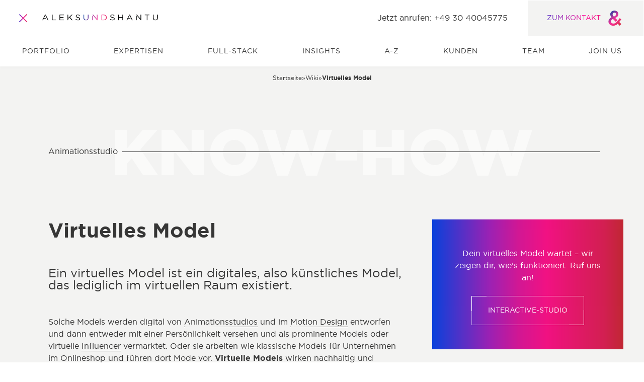

--- FILE ---
content_type: text/html; charset=utf-8
request_url: https://www.aleksundshantu.com/wiki/virtuelles-model/
body_size: 39434
content:
<!DOCTYPE html><html lang="de"><head><link rel="dns-prefetch" href="https://api.aleksundshantu.com/"/><link rel="preconnect" href="https://api.aleksundshantu.com/"/><link rel="preconnect" href="https://api.aleksundshantu.com/" crossorigin="anonymous"/><title>Virtuelles Model – nicht von dieser Welt</title><meta charSet="UTF-8"/><meta name="viewport" content="width=device-width, initial-scale=1"/><meta name="description" content="Entdeck die Welt der virtuellen Models! Diese digitalen Avatare bieten die Möglichkeit, Mode in einer neuen Dimension zu präsentieren."/><meta name="robots" content="index,follow,max-image-preview:large,max-snippet:-1,max-video-preview:-1"/><meta property="og:image" content="https://api.aleksundshantu.com/wp-content/uploads/2023/12/sharepic-digitalagentur-berlin-universal.jpg"/><meta property="og:image:width" content="1924"/><meta property="og:image:height" content="1080"/><meta property="og:locale" content="de_DE"/><meta property="og:type" content="article"/><meta property="og:title" content="Virtuelles Model"/><meta property="og:description" content="Entdeck die Welt der virtuellen Models! Diese digitalen Avatare bieten die Möglichkeit, Mode in einer neuen Dimension zu präsentieren."/><meta property="og:url" content="https://www.aleksundshantu.com/wiki/virtuelles-model/"/><meta property="og:site_name" content="ALEKS &amp; SHANTU GmbH"/><meta property="article:modified_time" content="2025-08-19T16:04:56+00:00"/><link rel="canonical" href="https://www.aleksundshantu.com/wiki/virtuelles-model/"/><meta name="twitter_card" content="summary_large_image"/><script type="application/ld+json">{"@context":"https://schema.org/","@type":"DefinedTermSet","@id":"https://www.aleksundshantu.com/wiki/virtuelles-model/#definedTermSet","url":"https://www.aleksundshantu.com/wiki/virtuelles-model/","author":{"@type":"Person","name":"Karin Schramm","url":"https://api.aleksundshantu.com/author/karin-schramm/","affiliation":{"@type":"Organization","@id":"https://www.aleksundshantu.com/#organization","url":"https://www.aleksundshantu.com/"}},"alternateName":["virtuellen Models"],"datePublished":"2023-01-11","dateModified":"2025-08-19","isPartOf":"https://aleksundshantu.com/wiki","provider":{"@type":"Organization","@id":"https://aleksundshantu.com/#organization","url":"https://aleksundshantu.com/"},"hasDefinedTerm":{"@type":"DefinedTerm","@id":"https://www.aleksundshantu.com/wiki/virtuelles-model/#definedTerm","name":"Virtuelles Model","description":"Entdeck die Welt der virtuellen Models! Diese digitalen Avatare bieten die Möglichkeit, Mode in einer neuen Dimension zu präsentieren.","inDefinedTermSet":"https://www.aleksundshantu.com/wiki/virtuelles-model/#definedTermSet"}}</script><meta name="next-head-count" content="21"/><link data-next-font="size-adjust" rel="preconnect" href="/" crossorigin="anonymous"/><link rel="preload" href="/_next/static/css/f536d222d9e32df2.css" as="style"/><link rel="stylesheet" href="/_next/static/css/f536d222d9e32df2.css" data-n-g=""/><noscript data-n-css=""></noscript><script defer="" nomodule="" src="/_next/static/chunks/polyfills-42372ed130431b0a.js"></script><script defer="" src="/_next/static/chunks/9723.f01d44e1263afc2d.js"></script><script defer="" src="/_next/static/chunks/925.a45200ad1e2a4530.js"></script><script src="/_next/static/chunks/webpack-81598acedea1d6a7.js" defer=""></script><script src="/_next/static/chunks/framework-945b357d4a851f4b.js" defer=""></script><script src="/_next/static/chunks/main-813a954a6d61f285.js" defer=""></script><script src="/_next/static/chunks/pages/_app-096866a5d92efc3d.js" defer=""></script><script src="/_next/static/chunks/2926b636-94d9752c81383fda.js" defer=""></script><script src="/_next/static/chunks/974-084f4c55b97d4b14.js" defer=""></script><script src="/_next/static/chunks/9382-17b01864d2c36a78.js" defer=""></script><script src="/_next/static/chunks/4007-ab12db5b1829ce5b.js" defer=""></script><script src="/_next/static/chunks/4810-c0bbdd91e2b7d335.js" defer=""></script><script src="/_next/static/chunks/6951-53b1be7ffbd2d728.js" defer=""></script><script src="/_next/static/chunks/2036-c1681ebf2016d0a4.js" defer=""></script><script src="/_next/static/chunks/pages/%5B%5B...dynamicRoute%5D%5D-43f04a57c4d9263e.js" defer=""></script><script src="/_next/static/UgunQ8RJCEeLpW9gyywn-/_buildManifest.js" defer=""></script><script src="/_next/static/UgunQ8RJCEeLpW9gyywn-/_ssgManifest.js" defer=""></script></head><body><div id="__next"><div id="pagestart" tabindex="-1"></div><a class="skipnav" href="#maincontent" aria-label="Navigation überspringen" id="general-keyboard-shortcut"><div class="keyboard-shortcuts py-4"><span class="pb-5 is-block has-text-centered"><strong>&quot;Enter&quot;: Navigation überspringen</strong></span><ul class="my-0 py-0"><li><kbd class="key">Tab</kbd> oder <!-- --> <kbd class="key">Shift</kbd> <!-- --> + <kbd class="key">Tab</kbd> -<!-- --> <!-- -->zum nächsten oder voherigen interaktiven Element springen</li><li><kbd class="key">↓</kbd> <kbd class="key">↑</kbd> <kbd class="key">←</kbd> <kbd class="key">→</kbd> <!-- --> - <!-- -->innerhalb eines Elements navigieren</li><li><kbd class="key">w</kbd> <kbd class="key">a</kbd> <kbd class="key">s</kbd> <kbd class="key">d</kbd> <!-- --> - <!-- -->innerhalb eines Elements navigieren</li><li><kbd class="key">Enter</kbd> -<!-- --> <!-- -->Element aktivieren</li><li><kbd class="key">i</kbd> -<!-- --> <!-- -->Tastaturbefehle anzeigen</li><li><kbd class="key">CTRL</kbd> / <kbd class="key">CMD</kbd> <!-- --> + <kbd class="key">+</kbd> <!-- --> oder <kbd class="key">-</kbd> - <!-- -->Ansicht vergrößern oder verkleinern</li><li><kbd class="key">Escape</kbd> -<!-- --> <!-- -->Popup schließen</li><li><kbd class="key">t</kbd> -<!-- --> <!-- -->Tooltip anzeigen</li><li><kbd class="key">m</kbd> -<!-- --> <!-- -->zum Menü</li></ul></div></a><header role="banner" class=""><nav id="navbar" role="navigation" aria-label="Hauptmenü" class="navbar-custom"><div class="navbar-top"><div class="nav-left"><button aria-expanded="true" class="hamburger-button" aria-label="Öffnet und schliesst das Hauptmenü"> </button><div class="logo"><a target="_self" aria-label="Zur Startseite" href="/"><img alt="ALEKS &amp; SHANTU LOGO als SVG" data-title="ALEKS &amp; SHANTU GmbH LOGO" tabindex="-1" loading="lazy" width="230" height="12.49" decoding="async" data-nimg="1" style="color:transparent" src="https://api.aleksundshantu.com/wp-content/uploads/2022/11/aunds-logo.svg"/></a></div></div><div class="nav-right is-hidden-mobile"><div class="text is-hidden-touch last"><span>Jetzt anrufen: +49 30 40045775</span></div><div id="navbar-contact" class="contact is-hidden-mobile"><a class="is-capitalized" target="_self" href="/kontakt/">ZUM KONTAKT<!-- -->  <svg id="Ebene_1" data-name="Ebene 1" xmlns="http://www.w3.org/2000/svg" xmlns:xlink="http://www.w3.org/1999/xlink" width="40" height="30" viewBox="0 0 100 100" aria-hidden="true"><defs><linearGradient id="gradient_color" x1="-2.00435" y1="6.18458" x2="98.98851" y2="107.17745" gradientUnits="userSpaceOnUse"><stop offset="0" stop-color="#0741a2"></stop><stop offset="0.1" stop-color="#0741a2"></stop><stop offset="0.2" stop-color="#4b3da0"></stop><stop offset="0.3" stop-color="#8b399d"></stop><stop offset="0.4" stop-color="#c3359b"></stop><stop offset="0.5" stop-color="#f13199"></stop><stop offset="0.6" stop-color="#f5308c"></stop><stop offset="0.7" stop-color="#ea3074"></stop><stop offset="0.8" stop-color="#df305a"></stop><stop offset="0.9" stop-color="#d33141"></stop><stop offset="1" stop-color="#ce3136"></stop></linearGradient></defs><g id="Layer_2" data-name="Layer 2"><g id="Layer_11" data-name="Layer 11"><path id="aund" d="M79.27225,75.23932,93.20659,59.00391,82.72388,50.10639C77.50809,56.67725,65.21009,71.25078,59.58522,77.387c-5.16465,5.62487-11.531,8.59071-18.17855,8.66741-9.40887.10227-17.18142-5.36919-17.28369-13.55082v-.28124c-.0767-6.23849,4.6533-12.60482,13.602-16.59336l18.7666,18.6899C58,72.73369,59.86646,70.68829,61.8863,68.36164c1.78973-2.071,3.37492-4.09081,4.4999-5.5993L52.47743,48.95585c12.80936-5.01125,21.17-12.70709,21.01656-25.46531V23.2093C73.34058,10.1954,62.83231-.0572,47.46619.12177c-17.33482.2301-27.74083,11.71-27.58742,24.72384v.28125c.0767,7.05665,2.659,13.11617,8.28389,20.12168C14.94423,51.078,7.7086,60.18,7.862,72.63142v.28125c.20454,16.74676,13.90876,27.40844,32.03617,27.2039,11.63325-.12784,21.27223-4.98568,29.47943-12.86049l13.03946,12.86049L93.20659,89.12251ZM35.83294,25.357c-.0767-6.77541,4.5766-11.68439,11.47984-11.76109,6.36633-.0767,10.99406,4.29535,11.07077,10.81508v.28125C58.46025,31.621,53.27,36.24876,43.32424,39.95605c-5.47146-5.88054-7.44016-9.46-7.51687-14.31784Z" fill="url(#gradient_color)"></path></g>s</g></svg></a></div></div></div><div><div class="navbar-bottom-wrapper"><div class="navbar-bottom"><ul class="main-menu" role="menubar" aria-label="Hauptmenü" style="opacity:0"><li role="presentation" class=" 
         
        
        "><a id="main-menu-1" aria-haspopup="false" class="main-menu-item 
              " tabindex="0" role="menuitem" href="/portfolio/">Portfolio</a></li><li role="presentation" class=" 
         
        
        "><a id="main-menu-2" aria-haspopup="false" class="main-menu-item 
              " tabindex="-1" role="menuitem" href="/digitalagentur/">Expertisen</a></li><li role="presentation" class=" 
         
        
        "><a id="main-menu-3" aria-haspopup="false" class="main-menu-item 
              " tabindex="-1" role="menuitem" href="/full-stack-digital-services/">Full-Stack</a></li><li role="presentation" class=" 
         
        
        "><a id="main-menu-4" aria-haspopup="false" class="main-menu-item 
              " tabindex="-1" role="menuitem" href="/insights/">Insights</a></li><li role="presentation" class=" 
         
        
        "><a id="main-menu-5" aria-haspopup="false" class="main-menu-item 
              " tabindex="-1" role="menuitem" href="/wiki/">A-Z</a></li><li role="presentation" class=" 
         
        
        "><a id="main-menu-6" aria-haspopup="false" class="main-menu-item 
              " tabindex="-1" role="menuitem" href="/kunden/">Kunden</a></li><li role="presentation" class=" 
         
        
        "><a id="main-menu-7" aria-haspopup="false" class="main-menu-item 
              " tabindex="-1" role="menuitem" href="/team/">Team</a></li><li role="presentation" class=" 
         
        
        "><a id="main-menu-8" aria-haspopup="false" class="main-menu-item 
              " tabindex="-1" role="menuitem" href="/join-us/">Join us</a></li></ul><div><div class="text is-hidden-desktop"><span>Jetzt anrufen: +49 30 40045775</span></div><div class="contact is-hidden-desktop"><a class="is-capitalized" target="_self" href="/kontakt/">ZUM KONTAKT<!-- -->  <svg data-name="Ebene 1" xmlns="http://www.w3.org/2000/svg" viewBox="0 0 100 100" width="40" height="30" aria-hidden="true"><g data-name="Layer 2"><path d="m79.272 75.24 13.935-16.236-10.483-8.898c-5.216 6.571-17.514 21.145-23.139 27.281-5.164 5.625-11.53 8.59-18.178 8.667-9.41.103-17.182-5.369-17.284-13.55v-.282c-.077-6.238 4.653-12.604 13.602-16.593l18.767 18.69a180.286 180.286 0 0 0 5.394-5.957c1.79-2.071 3.375-4.091 4.5-5.6L52.477 48.956c12.81-5.011 21.17-12.707 21.017-25.465v-.282C73.341 10.195 62.832-.057 47.466.122c-17.335.23-27.74 11.71-27.587 24.724v.28c.076 7.058 2.659 13.117 8.284 20.123C14.944 51.078 7.709 60.18 7.862 72.63v.282c.205 16.746 13.909 27.408 32.036 27.204 11.633-.128 21.272-4.986 29.48-12.86l13.04 12.86 10.789-10.994Zm-43.44-49.883c-.076-6.775 4.578-11.684 11.48-11.761 6.367-.077 10.995 4.295 11.072 10.815v.281c.076 6.929-5.114 11.557-15.06 15.264-5.471-5.88-7.44-9.46-7.517-14.318Z" fill="#ff0b98" data-name="Layer 11"></path>s</g></svg></a></div></div></div></div></div></nav></header><div id="maincontent"></div><main id="main" class=" enable-margin"><section class="section wiki-header divider  cta has-grey-bg is-gapless-top "><div class="container "><div class="columns is-multiline  "><div class="column is-12 "><nav class="breadcrumbs pb-6"><ul class="breadcrumbs-list" aria-label="Breadcrumbs" role="list"><li class="breadcrumb-item home"><a aria-label="Zur Startseite" href="/"><span class="is-hidden-mobile">Startseite</span><span class="is-hidden-tablet home-icon-wrapper"><svg data-name="Ebene 1" xmlns="http://www.w3.org/2000/svg" viewBox="0 0 100 100"><g data-name="Layer 2"><path d="m79.272 75.24 13.935-16.236-10.483-8.898c-5.216 6.571-17.514 21.145-23.139 27.281-5.164 5.625-11.53 8.59-18.178 8.667-9.41.103-17.182-5.369-17.284-13.55v-.282c-.077-6.238 4.653-12.604 13.602-16.593l18.767 18.69a180.286 180.286 0 0 0 5.394-5.957c1.79-2.071 3.375-4.091 4.5-5.6L52.477 48.956c12.81-5.011 21.17-12.707 21.017-25.465v-.282C73.341 10.195 62.832-.057 47.466.122c-17.335.23-27.74 11.71-27.587 24.724v.28c.076 7.058 2.659 13.117 8.284 20.123C14.944 51.078 7.709 60.18 7.862 72.63v.282c.205 16.746 13.909 27.408 32.036 27.204 11.633-.128 21.272-4.986 29.48-12.86l13.04 12.86 10.789-10.994Zm-43.44-49.883c-.076-6.775 4.578-11.684 11.48-11.761 6.367-.077 10.995 4.295 11.072 10.815v.281c.076 6.929-5.114 11.557-15.06 15.264-5.471-5.88-7.44-9.46-7.517-14.318Z" style="fill:currentColor" data-name="Layer 11"></path></g></svg></span></a><span aria-hidden="true"> » </span></li><li class="breadcrumb-item"><a aria-label="Zur wiki" href="/wiki/"><span class="is-capitalized">Wiki</span></a><span aria-hidden="true"> » </span></li><li aria-current="page" class="breadcrumb-item active"><span class="breadcrumbs-active">Virtuelles Model</span></li></ul></nav></div><div style="position:absolute;visibility:hidden" class="column is-12 wiki-filters"><div class="ref-container" tabindex="-1" aria-label="Filter nach Anfangsbuchstabe, benutze die Pfeiltasten zum Navigieren"><div class="letters-container normal "><div class="filter-slider"><button class="prev" aria-label="Rückwärts scrollen" disabled="" tabindex="0" style="transform:rotate(180deg) translateZ(0)"><svg xmlns="http://www.w3.org/2000/svg" viewBox="0 0 22.7 15.2" style="enable-background:new 0 0 22.7 15.2" xml:space="preserve" width="21" height="12"><style>.arrow_dark_svg__st0{fill:none;stroke:currentColor}</style><path id="arrow_dark_svg__Linie_21" class="arrow_dark_svg__st0" d="M0 7.6h21.8"></path><path id="arrow_dark_svg__Pfad_39" class="arrow_dark_svg__st0" d="M15.9.3 22 7.6l-6.1 7.3"></path></svg></button><div class="embla-slider"><ul class="embla-container"><li class="embla-slide"><a href="/wiki/?page=1&amp;pt=wiki&amp;letter=all" class="letter all active" tabindex="0" aria-label="Zeige Alle an">Alle</a></li><li class="embla-slide"><a href="/wiki/?page=1&amp;pt=wiki&amp;letter=1" class="letter " tabindex="-1" aria-label="Filter nach 1">1</a></li><li class="embla-slide"><a href="/wiki/?page=1&amp;pt=wiki&amp;letter=2" class="letter " tabindex="-1" aria-label="Filter nach 2">2</a></li><li class="embla-slide"><a href="/wiki/?page=1&amp;pt=wiki&amp;letter=3" class="letter " tabindex="-1" aria-label="Filter nach 3">3</a></li><li class="embla-slide"><a href="/wiki/?page=1&amp;pt=wiki&amp;letter=6" class="letter " tabindex="-1" aria-label="Filter nach 6">6</a></li><li class="embla-slide"><a href="/wiki/?page=1&amp;pt=wiki&amp;letter=7" class="letter " tabindex="-1" aria-label="Filter nach 7">7</a></li><li class="embla-slide"><a href="/wiki/?page=1&amp;pt=wiki&amp;letter=8" class="letter " tabindex="-1" aria-label="Filter nach 8">8</a></li><li class="embla-slide"><a href="/wiki/?page=1&amp;pt=wiki&amp;letter=A" class="letter " tabindex="-1" aria-label="Filter nach A">A</a></li><li class="embla-slide"><a href="/wiki/?page=1&amp;pt=wiki&amp;letter=B" class="letter " tabindex="-1" aria-label="Filter nach B">B</a></li><li class="embla-slide"><a href="/wiki/?page=1&amp;pt=wiki&amp;letter=C" class="letter " tabindex="-1" aria-label="Filter nach C">C</a></li><li class="embla-slide"><a href="/wiki/?page=1&amp;pt=wiki&amp;letter=D" class="letter " tabindex="-1" aria-label="Filter nach D">D</a></li><li class="embla-slide"><a href="/wiki/?page=1&amp;pt=wiki&amp;letter=E" class="letter " tabindex="-1" aria-label="Filter nach E">E</a></li><li class="embla-slide"><a href="/wiki/?page=1&amp;pt=wiki&amp;letter=F" class="letter " tabindex="-1" aria-label="Filter nach F">F</a></li><li class="embla-slide"><a href="/wiki/?page=1&amp;pt=wiki&amp;letter=G" class="letter " tabindex="-1" aria-label="Filter nach G">G</a></li><li class="embla-slide"><a href="/wiki/?page=1&amp;pt=wiki&amp;letter=H" class="letter " tabindex="-1" aria-label="Filter nach H">H</a></li><li class="embla-slide"><a href="/wiki/?page=1&amp;pt=wiki&amp;letter=I" class="letter " tabindex="-1" aria-label="Filter nach I">I</a></li><li class="embla-slide"><a href="/wiki/?page=1&amp;pt=wiki&amp;letter=J" class="letter " tabindex="-1" aria-label="Filter nach J">J</a></li><li class="embla-slide"><a href="/wiki/?page=1&amp;pt=wiki&amp;letter=K" class="letter " tabindex="-1" aria-label="Filter nach K">K</a></li><li class="embla-slide"><a href="/wiki/?page=1&amp;pt=wiki&amp;letter=L" class="letter " tabindex="-1" aria-label="Filter nach L">L</a></li><li class="embla-slide"><a href="/wiki/?page=1&amp;pt=wiki&amp;letter=M" class="letter " tabindex="-1" aria-label="Filter nach M">M</a></li><li class="embla-slide"><a href="/wiki/?page=1&amp;pt=wiki&amp;letter=N" class="letter " tabindex="-1" aria-label="Filter nach N">N</a></li><li class="embla-slide"><a href="/wiki/?page=1&amp;pt=wiki&amp;letter=O" class="letter " tabindex="-1" aria-label="Filter nach O">O</a></li><li class="embla-slide"><a href="/wiki/?page=1&amp;pt=wiki&amp;letter=P" class="letter " tabindex="-1" aria-label="Filter nach P">P</a></li><li class="embla-slide"><a href="/wiki/?page=1&amp;pt=wiki&amp;letter=Q" class="letter " tabindex="-1" aria-label="Filter nach Q">Q</a></li><li class="embla-slide"><a href="/wiki/?page=1&amp;pt=wiki&amp;letter=R" class="letter " tabindex="-1" aria-label="Filter nach R">R</a></li><li class="embla-slide"><a href="/wiki/?page=1&amp;pt=wiki&amp;letter=S" class="letter " tabindex="-1" aria-label="Filter nach S">S</a></li><li class="embla-slide"><a href="/wiki/?page=1&amp;pt=wiki&amp;letter=T" class="letter " tabindex="-1" aria-label="Filter nach T">T</a></li><li class="embla-slide"><a href="/wiki/?page=1&amp;pt=wiki&amp;letter=U" class="letter " tabindex="-1" aria-label="Filter nach U">U</a></li><li class="embla-slide"><a href="/wiki/?page=1&amp;pt=wiki&amp;letter=V" class="letter " tabindex="-1" aria-label="Filter nach V">V</a></li><li class="embla-slide"><a href="/wiki/?page=1&amp;pt=wiki&amp;letter=W" class="letter " tabindex="-1" aria-label="Filter nach W">W</a></li><li class="embla-slide"><a href="/wiki/?page=1&amp;pt=wiki&amp;letter=X" class="letter " tabindex="-1" aria-label="Filter nach X">X</a></li><li class="embla-slide"><a href="/wiki/?page=1&amp;pt=wiki&amp;letter=Y" class="letter " tabindex="-1" aria-label="Filter nach Y">Y</a></li><li class="embla-slide"><a href="/wiki/?page=1&amp;pt=wiki&amp;letter=Z" class="letter " tabindex="-1" aria-label="Filter nach Z">Z</a></li></ul></div><button class="next" aria-label="Vorwärts scrollen" disabled="" tabindex="0"><svg xmlns="http://www.w3.org/2000/svg" viewBox="0 0 22.7 15.2" style="enable-background:new 0 0 22.7 15.2" xml:space="preserve" width="21" height="12"><style>.arrow_dark_svg__st0{fill:none;stroke:currentColor}</style><path id="arrow_dark_svg__Linie_21" class="arrow_dark_svg__st0" d="M0 7.6h21.8"></path><path id="arrow_dark_svg__Pfad_39" class="arrow_dark_svg__st0" d="M15.9.3 22 7.6l-6.1 7.3"></path></svg></button></div></div></div></div><div class="column is-12"><div data-nosnippet="true" class="divider animation-active"><div class="divider-row columns is-multiline"><div class="divider-body column is-full"><p class="divider-content p-0">Animationsstudio</p><p class="divider-background-title upper-part" aria-hidden="true" style="opacity:0;left:-40%;top:50%">Know-How</p><div class="line divider-content has-white-bg"></div><p aria-hidden="true" class="divider-background-title lower-part" style="opacity:0;left:40%">Know-How</p></div></div></div></div><div class="column is-12-tablet is-8-widescreen is-clipped"><div style="opacity:0"><h1><strong>Virtuelles Model</strong></h1><span class="subline">Ein virtuelles Model ist ein digitales, also künstliches Model, das lediglich im virtuellen Raum existiert.</span><div class="content"><p>Solche Models werden digital von <a href="/insight/die-wichtigsten-animationsstudios-unserer-generation/">Animationsstudios</a> und im <a href="/insight/motion-design-aus-berlin-animationstrends-fuer-morgen/">Motion Design</a> entworfen und dann entweder mit einer Persönlichkeit versehen und als prominente Models oder virtuelle <a data-content="{&quot;title&quot;:&quot;Influencer&quot;,&quot;excerpt&quot;:&quot;Als ‚Influencer‘ bezeichnet man Personen, die durch ihre starke öffentliche Präsenz und ihre hohe Reichweite in sozialen Netzwerken imstande sind, andere Menschen bewusst oder unbewusst zu beeinflussen. Dies können Blogger, Y ...&quot;}" href="/wiki/influencer" class="encyclopedia">Influencer</a> vermarktet. Oder sie arbeiten wie klassische Models für Unternehmen im Onlineshop und führen dort Mode vor. <strong>Virtuelle Models </strong>wirken nachhaltig und besitzen eine Langlebigkeit.</p>
<p><strong>Virtuelle Models</strong> existieren bereits seit einigen Jahren. Es gibt Agenturen, über die große Modehäuser und Modemarken sie buchen können. Das <strong>virtuelle Model </strong>besitzt dann ein wiedererkennbares, prägnantes Äußeres und eine sehr starke Backstory und <a data-content="{&quot;title&quot;:&quot;Storytelling&quot;,&quot;excerpt&quot;:&quot;Storytelling ist eine jahrhundertealte Kulturtechnik, die sich auch im modernen Marketing wiederfindet. Zum Storytelling gehören in der Regel, aber nicht zwangsläufig, ein Held, ein Ziel, ein Konflikt und eine Dramaturgie. Be ...&quot;}" href="/wiki/storytelling" class="encyclopedia">Storytelling</a>. Das bedeutet, die Agenturen entwickeln über <a data-content="{&quot;title&quot;:&quot;Social Media&quot;,&quot;excerpt&quot;:&quot;‚Social Media‘ steht zunächst einmal für digitale Medien und Methoden, mit denen sich User im Internet untereinander vernetzen und austauschen können. Die bekanntesten sind etwa Facebook, Twitter, Instagram, aber auch TikTok  ...&quot;}" href="/wiki/social-media" class="encyclopedia">Social Media</a> Geschichten um sie herum und deuten eine Art echtes Leben an. Dabei finden dann etwa Treffen mit anderen Influencern und Schauspielern statt oder auch Events und sogar Liebesaffären. Diese Storys werden über <a data-content="{&quot;title&quot;:&quot;Instagram&quot;,&quot;excerpt&quot;:&quot;Instagram ist eine Foto-Sharing-App, die das Teilen und Kommentieren von Fotos und Videos anbietet. Für die optimale Nutzung von Instagram ist ein Smartphone oder Tablet nötig. Damit wird der Content erstellt und direkt auf d ...&quot;}" href="/wiki/instagram" class="encyclopedia">Instagram</a>, <a data-content="{&quot;title&quot;:&quot;Twitter&quot;,&quot;excerpt&quot;:&quot;Twitter&nbsp;– seit 2022 X&nbsp;– ist eine Micro-Nachrichtenplattform. Nutzer können dort neben Videos und Fotos vor allem kurze Textnachrichten in einer begrenzten Länge von 280&nbsp;Zeichen absetzen und bspw. für die Unternehmenskommunika ...&quot;}" href="/wiki/twitter" class="encyclopedia">Twitter</a> oder <a data-content="{&quot;title&quot;:&quot;TikTok&quot;,&quot;excerpt&quot;:&quot;TikTok ist ein chinesisches Videoportal und soziales Netzwerk, das mittlerweile auch in Europa sehr populär geworden ist. Hier gestalten zumeist Jugendliche ihre Videos selbst und geben Bewertungen ab. Die ‚Generation&nbsp;Z‘, wie ...&quot;}" href="/wiki/tiktok" class="encyclopedia">TikTok</a> verbreitet und geben dem <strong>virtuellen Model</strong> ein Image, das es wiederum für Unternehmen interessant macht, mit ihnen zu werben. Zum Teil besitzen <strong>virtuelle Models</strong> mehr Follower als lebende und können so mit einer Story und dem Produkt schnell mehrere Millionen Menschen erreichen. Oder sie tauchen in einem Werbe-Ad, <a href="/insight/shoppable-video-aufstieg-und-zukunft-des-e-commerce/">Shoppable Video</a> oder in einer Printanzeige auf, entweder gemeinsam mit anderen <strong>virtuellen Models</strong> oder auch mit lebendigen Models. </p>
<p>Zentral ist dabei, dass <strong>virtuelle Models</strong> vielseitig nutzbar sind und eine gewisse Menschlichkeit an den Tag legen. Dabei versuchen die verantwortlichen Entwickler nicht nur im Storytelling, sondern auch visuell eine Menschlichkeit zu vermitteln und <a data-content="{&quot;title&quot;:&quot;Uncanny Valley&quot;,&quot;excerpt&quot;:&quot;‚Uncanny Valley‘ (‚unheimliches Tal‘) bezeichnet in einem Animationsstudio  die Akzeptanzlücke, die Zuschauer gegenüber animierten Figuren hegen. Die Wissenschaft hält Hypothesen parat, die erklären, warum Menschen immer dann ...&quot;}" href="/wiki/uncanny-valley" class="encyclopedia">Uncanny Valley</a> (Akzeptanzlücke) zu vermeiden.</p>
<p>Eine andere Möglichkeit sind <strong>virtuelle Models</strong>, die für Unternehmen online Mode präsentieren und den Konsumenten zeigen, wie die einzelnen Teile getragen aussehen. Sie benötigen keine Backstory und müssen auch nicht wiedererkennbar sein. Vielmehr ist interessant, dass sie gut skalierbar sind, also Webbesucher Größen eingeben und auch einzelne Kleidungsstücke individuell kombinieren können. Diese <strong>virtuellen Models</strong> müssen nicht zwingend eine persönliche Ausdruckskraft besitzen, ja sie müssen noch nicht einmal besonders gelungene 3D-Modelle sein, sondern es genügt, wenn sie einer klassischen Schaufensterpuppe ähneln.</p>
<p>Um die dafür benötigten CGI-Models zu erstellen, scannt der Entwickler zunächst meist echte Models beim Posen. Auf dieser Grundlage erstellt er ein 3D-Modell, animiert es für die angeforderten Zwecke und spielt das Ergebnis aus. Der Weg über echte Models ist deshalb nötig, um den menschlichen Models nicht die Arbeit wegzunehmen und die Akzeptanz der <strong>virtuellen Models</strong> zu erhöhen, aber auch, weil nicht alle <a href="/expertise/produktion-fashion-film-movie-mode/">Modefirmen und Modemessen</a> immer eine 3D-Version aller zu bewerbenden Modeteile bereithalten.</p>
</div></div></div><div class="wiki-cta-box has-gradient-bg " style="opacity:0"><div class="action-arrow has-gradient-bg"><svg id="arrow_svg__Ebene_1" xmlns="http://www.w3.org/2000/svg" x="0" y="0" viewBox="0 0 22.7 15.2" style="enable-background:new 0 0 22.7 15.2" xml:space="preserve" width="22.06" height="14.58"><style>.arrow_svg__st0{fill:none;stroke:#fff}</style><path id="arrow_svg__Linie_21" class="arrow_svg__st0" d="M0 7.6h21.8"></path><path id="arrow_svg__Pfad_39" class="arrow_svg__st0" d="M15.9.3 22 7.6l-6.1 7.3"></path></svg></div><span class="h3 has-text-centered is-block"></span><div class="content has-text-white"><p>Dein virtuelles Model wartet&nbsp;– wir zeigen dir, wie’s funktioniert. Ruf uns an!</p>
</div><a class="btn is-primary mx-auto my-5" rel="noopener noreferrer" target="_blank" title="Interactive-Studio" href="/digitalagentur/interactivestudio/"><div></div><div></div>Interactive-Studio<div></div><div></div></a></div></div></div></section><section id="wiki-related-posts" class="section wiki more-posts has-grey-bg is-clipped"><div class="container "><div class="columns is-multiline" style="opacity:1"><div class="column is-12"><h2><strong>Weitere Begriffe</strong></h2></div><article class="column is-6-tablet is-4-desktop is-3-fullhd" role="gridcell"><a class="wiki-box-link" target="_self" tabindex="-1" href="/wiki/fetchen/"><div class="wiki-box" style="opacity:0;transform:translateY(50px) translateZ(0)"><div class="border-corner upper right"></div><div class="border-corner upper left"></div><header class="wiki-info bgLightGrey"><div class="box-title"><span class="h3">Fetchen</span></div><div class="description">Der englische Begriff ‚Fetchen‘ bezeichnet den Prozess, bei dem Daten ...</div></header><div class="border-corner lower right"></div><div class="border-corner lower left"></div></div></a></article><article class="column is-6-tablet is-4-desktop is-3-fullhd" role="gridcell"><a class="wiki-box-link" target="_self" tabindex="-1" href="/wiki/pflichtenheft/"><div class="wiki-box" style="opacity:0;transform:translateY(50px) translateZ(0)"><div class="border-corner upper right"></div><div class="border-corner upper left"></div><header class="wiki-info bgLightGrey"><div class="box-title"><span class="h3">Pflichtenheft</span></div><div class="description">Das Pflichtenheft wird vom Auftragnehmer angelegt. Es beinhaltet die d...</div></header><div class="border-corner lower right"></div><div class="border-corner lower left"></div></div></a></article><article class="column is-6-tablet is-4-desktop is-3-fullhd" role="gridcell"><a class="wiki-box-link" target="_self" tabindex="-1" href="/wiki/interaktive-animation/"><div class="wiki-box" style="opacity:0;transform:translateY(50px) translateZ(0)"><div class="border-corner upper right"></div><div class="border-corner upper left"></div><header class="wiki-info bgLightGrey"><div class="box-title"><span class="h3">Interaktive Animation</span></div><div class="description">Interaktive Animationen sind auf Websites direkt anklickbar und werden...</div></header><div class="border-corner lower right"></div><div class="border-corner lower left"></div></div></a></article><article class="column is-6-tablet is-4-desktop is-3-fullhd" role="gridcell"><a class="wiki-box-link" target="_self" tabindex="-1" href="/wiki/progressive-jpegs/"><div class="wiki-box" style="opacity:0;transform:translateY(50px) translateZ(0)"><div class="border-corner upper right"></div><div class="border-corner upper left"></div><header class="wiki-info bgLightGrey"><div class="box-title"><span class="h3">Progressive JPEGs</span></div><div class="description">Progressive JPEGs gehören zu den am häufigsten genutzten Bildformaten ...</div></header><div class="border-corner lower right"></div><div class="border-corner lower left"></div></div></a></article></div></div></section><section class="section wiki search is-gapless-top has-grey-bg is-clipped"><div class="container "><div class="columns "><div class="searchbar column is-12 input-group"><span class="h3">Ich suche nach</span><div class="searchbar-container"><input class="searchbar-input" name="searchbar" placeholder="Suche" autoComplete="off"/><div class="searchbar-icon"><svg id="search-icon_svg__Ebene_2_00000113349599625228518620000012419780355575562660_" xmlns="http://www.w3.org/2000/svg" x="0" y="0" viewBox="0 0 26.8 26.8" style="enable-background:new 0 0 26.8 26.8" xml:space="preserve"><style>.search-icon_svg__st0{fill:none;stroke:#333;stroke-linejoin:round}</style><g id="search-icon_svg__Gruppe_20751"><g id="search-icon_svg__Gruppe_243"><path id="search-icon_svg__Ellipse_7-2" class="search-icon_svg__st0" d="M19.2 19.3c-4.2 4.2-10.9 4.2-15.1 0S-.2 8.2 4 4 15-.2 19.2 4c2 2 3.2 4.8 3.2 7.6v.1c0 2.9-1.1 5.6-3.2 7.6z"></path><path id="search-icon_svg__Linie_18" class="search-icon_svg__st0" d="m25.9 25.9-6.6-6.6"></path><path id="search-icon_svg__Ellipse_7-3" class="search-icon_svg__st0" d="M11.7 18.8c-3.9 0-7.1-3.2-7.1-7.1"></path></g></g></svg></div></div></div></div></div></section><section id="" class="section insights-module divider has-dark-grey-bg    "><div class="container"><div class="columns is-multiline"><div class="column is-12"><div data-nosnippet="true" class="divider animation-active"><div class="divider-row columns is-multiline"><div class="divider-body column is-full"><p class="divider-content p-0">Begierde <strong>Wissen</strong></p><p class="divider-background-title upper-part" aria-hidden="true" style="opacity:0;left:-40%;top:50%">insights</p><div class="line divider-content has-white-bg"></div><p aria-hidden="true" class="divider-background-title lower-part" style="opacity:0;left:40%">insights</p></div></div></div></div><div class="column is-12 insight-elements"><div class="columns is-multiline" style="height:auto;opacity:0;transform:translateX(-100px) translateZ(0)"></div></div></div></div></section><footer class="footer has-dark-grey-bg is-clipped" aria-label="footer" id="kontakt"><div class="columns container"><div class="column is-12-tablet"><div class="columns is-centered socials-column"></div><div class="columns is-centered second"><div class="column legal-menu-row is-4-desktop is-hidden-touch"><ul id="legal-menu" role="menubar" aria-label="legal-menu" class="legal-menu"><li class="m-0" role="none"><a target="_self" class="legal menu-item is-uppercase" id="footer-de-menuitem-0-top" role="menuitem" href="/autoren/"><span>Autoren</span></a></li><li class="m-0" role="none"><a target="_self" class="legal menu-item is-uppercase" id="footer-de-menuitem-1-top" role="menuitem" href="/projekte/"><span>Projekte</span></a></li><li class="m-0" role="none"><a target="_self" class="legal menu-item is-uppercase" id="footer-de-menuitem-2-top" role="menuitem" href="/insights-uebersicht/"><span>Insights</span></a></li><li class="m-0" role="none"><a target="_self" class="legal menu-item is-uppercase" id="footer-de-menuitem-3-top" role="menuitem" href="/wiki-uebersicht/"><span>Wiki</span></a></li><li class="m-0" role="none"><a target="_self" class="legal menu-item is-uppercase" id="footer-de-menuitem-4-top" role="menuitem" href="/blogcast/"><span>Blogcast</span></a></li></ul></div><div class="column news-letter-row is-4-desktop"><div class="news-letter"><span class="title"><strong>Aktuelle Projekte, Updates, Erfolgsberichte und Empfehlungen</strong></span><div class="content"><p>Meld dich hier und jetzt zu unserem legendären <strong>Newsletter</strong> an und bleib immer topinformiert!</p>
</div><a class="btn is-primary lightBorder mt-5 footer-button" rel="noopener noreferrer" target="_blank" title="Jetzt abonnieren!" href="/newsletter/"><div></div><div></div>Jetzt abonnieren!<div></div><div></div></a></div></div><div class="column is-4-desktop is-hidden-touch"><div class="review-wrapper"><a href="https://www.facebook.com/aleksundshantu/reviews?ref=page_internal" target="_blank"><div class="review"><div class="logo-container"><img alt="Bewertungsmarketing - Logo Facebook" data-title="facebook-logo" loading="lazy" width="35" height="35" decoding="async" data-nimg="1" style="color:transparent" src="https://api.aleksundshantu.com/wp-content/uploads/2022/11/facebook-logo.svg"/></div><div class="content"><div class="title"><span>Facebook-Bewertung</span></div><div class="rating"><span>4.5</span><div class="stars"><svg xmlns="http://www.w3.org/2000/svg" version="1.1" width="17" height="17" viewBox="0 0 1792 1792"><defs><linearGradient id="half-0" x1="0" x2="100%" y1="0" y2="0"><stop offset="50%" stop-color="#e7711b"></stop><stop offset="50%" stop-color="#e7711b" stop-opacity="0.5"></stop></linearGradient></defs><path fill="#e7711b" opacity="100%" d="M1728 647q0 22-26 48l-363 354 86 500q1 7 1 20 0 21-10.5 35.5t-30.5 14.5q-19 0-40-12l-449-236-449 236q-22 12-40 12-21 0-31.5-14.5t-10.5-35.5q0-6 2-20l86-500-364-354q-25-27-25-48 0-37 56-46l502-73 225-455q19-41 49-41t49 41l225 455 502 73q56 9 56 46z"></path></svg><svg xmlns="http://www.w3.org/2000/svg" version="1.1" width="17" height="17" viewBox="0 0 1792 1792"><defs><linearGradient id="half-1" x1="0" x2="100%" y1="0" y2="0"><stop offset="50%" stop-color="#e7711b"></stop><stop offset="50%" stop-color="#e7711b" stop-opacity="0.5"></stop></linearGradient></defs><path fill="#e7711b" opacity="100%" d="M1728 647q0 22-26 48l-363 354 86 500q1 7 1 20 0 21-10.5 35.5t-30.5 14.5q-19 0-40-12l-449-236-449 236q-22 12-40 12-21 0-31.5-14.5t-10.5-35.5q0-6 2-20l86-500-364-354q-25-27-25-48 0-37 56-46l502-73 225-455q19-41 49-41t49 41l225 455 502 73q56 9 56 46z"></path></svg><svg xmlns="http://www.w3.org/2000/svg" version="1.1" width="17" height="17" viewBox="0 0 1792 1792"><defs><linearGradient id="half-2" x1="0" x2="100%" y1="0" y2="0"><stop offset="50%" stop-color="#e7711b"></stop><stop offset="50%" stop-color="#e7711b" stop-opacity="0.5"></stop></linearGradient></defs><path fill="#e7711b" opacity="100%" d="M1728 647q0 22-26 48l-363 354 86 500q1 7 1 20 0 21-10.5 35.5t-30.5 14.5q-19 0-40-12l-449-236-449 236q-22 12-40 12-21 0-31.5-14.5t-10.5-35.5q0-6 2-20l86-500-364-354q-25-27-25-48 0-37 56-46l502-73 225-455q19-41 49-41t49 41l225 455 502 73q56 9 56 46z"></path></svg><svg xmlns="http://www.w3.org/2000/svg" version="1.1" width="17" height="17" viewBox="0 0 1792 1792"><defs><linearGradient id="half-3" x1="0" x2="100%" y1="0" y2="0"><stop offset="50%" stop-color="#e7711b"></stop><stop offset="50%" stop-color="#e7711b" stop-opacity="0.5"></stop></linearGradient></defs><path fill="#e7711b" opacity="100%" d="M1728 647q0 22-26 48l-363 354 86 500q1 7 1 20 0 21-10.5 35.5t-30.5 14.5q-19 0-40-12l-449-236-449 236q-22 12-40 12-21 0-31.5-14.5t-10.5-35.5q0-6 2-20l86-500-364-354q-25-27-25-48 0-37 56-46l502-73 225-455q19-41 49-41t49 41l225 455 502 73q56 9 56 46z"></path></svg><svg xmlns="http://www.w3.org/2000/svg" version="1.1" width="17" height="17" viewBox="0 0 1792 1792"><defs><linearGradient id="half-4" x1="0" x2="100%" y1="0" y2="0"><stop offset="50%" stop-color="#e7711b"></stop><stop offset="50%" stop-color="#e7711b" stop-opacity="0.5"></stop></linearGradient></defs><path fill="url(#half-4)" opacity="100%" d="M1728 647q0 22-26 48l-363 354 86 500q1 7 1 20 0 21-10.5 35.5t-30.5 14.5q-19 0-40-12l-449-236-449 236q-22 12-40 12-21 0-31.5-14.5t-10.5-35.5q0-6 2-20l86-500-364-354q-25-27-25-48 0-37 56-46l502-73 225-455q19-41 49-41t49 41l225 455 502 73q56 9 56 46z"></path></svg></div></div><div class="review-numbers"><span>Basierend auf 14 Rezensionen</span></div></div></div></a><a href="https://www.aleksundshantu.com/auf-google-bewerten" target="_blank"><div class="review"><div class="logo-container"><img alt="Bewertungsmarketing - Logo Google" data-title="google-logo" loading="lazy" width="35" height="35" decoding="async" data-nimg="1" style="color:transparent" src="https://api.aleksundshantu.com/wp-content/uploads/2022/11/google-logo.svg"/></div><div class="content"><div class="title"><span>Google-Bewertung</span></div><div class="rating"><span>5.0</span><div class="stars"><svg xmlns="http://www.w3.org/2000/svg" version="1.1" width="17" height="17" viewBox="0 0 1792 1792"><defs><linearGradient id="half-0" x1="0" x2="100%" y1="0" y2="0"><stop offset="50%" stop-color="#e7711b"></stop><stop offset="50%" stop-color="#e7711b" stop-opacity="0.5"></stop></linearGradient></defs><path fill="#e7711b" opacity="100%" d="M1728 647q0 22-26 48l-363 354 86 500q1 7 1 20 0 21-10.5 35.5t-30.5 14.5q-19 0-40-12l-449-236-449 236q-22 12-40 12-21 0-31.5-14.5t-10.5-35.5q0-6 2-20l86-500-364-354q-25-27-25-48 0-37 56-46l502-73 225-455q19-41 49-41t49 41l225 455 502 73q56 9 56 46z"></path></svg><svg xmlns="http://www.w3.org/2000/svg" version="1.1" width="17" height="17" viewBox="0 0 1792 1792"><defs><linearGradient id="half-1" x1="0" x2="100%" y1="0" y2="0"><stop offset="50%" stop-color="#e7711b"></stop><stop offset="50%" stop-color="#e7711b" stop-opacity="0.5"></stop></linearGradient></defs><path fill="#e7711b" opacity="100%" d="M1728 647q0 22-26 48l-363 354 86 500q1 7 1 20 0 21-10.5 35.5t-30.5 14.5q-19 0-40-12l-449-236-449 236q-22 12-40 12-21 0-31.5-14.5t-10.5-35.5q0-6 2-20l86-500-364-354q-25-27-25-48 0-37 56-46l502-73 225-455q19-41 49-41t49 41l225 455 502 73q56 9 56 46z"></path></svg><svg xmlns="http://www.w3.org/2000/svg" version="1.1" width="17" height="17" viewBox="0 0 1792 1792"><defs><linearGradient id="half-2" x1="0" x2="100%" y1="0" y2="0"><stop offset="50%" stop-color="#e7711b"></stop><stop offset="50%" stop-color="#e7711b" stop-opacity="0.5"></stop></linearGradient></defs><path fill="#e7711b" opacity="100%" d="M1728 647q0 22-26 48l-363 354 86 500q1 7 1 20 0 21-10.5 35.5t-30.5 14.5q-19 0-40-12l-449-236-449 236q-22 12-40 12-21 0-31.5-14.5t-10.5-35.5q0-6 2-20l86-500-364-354q-25-27-25-48 0-37 56-46l502-73 225-455q19-41 49-41t49 41l225 455 502 73q56 9 56 46z"></path></svg><svg xmlns="http://www.w3.org/2000/svg" version="1.1" width="17" height="17" viewBox="0 0 1792 1792"><defs><linearGradient id="half-3" x1="0" x2="100%" y1="0" y2="0"><stop offset="50%" stop-color="#e7711b"></stop><stop offset="50%" stop-color="#e7711b" stop-opacity="0.5"></stop></linearGradient></defs><path fill="#e7711b" opacity="100%" d="M1728 647q0 22-26 48l-363 354 86 500q1 7 1 20 0 21-10.5 35.5t-30.5 14.5q-19 0-40-12l-449-236-449 236q-22 12-40 12-21 0-31.5-14.5t-10.5-35.5q0-6 2-20l86-500-364-354q-25-27-25-48 0-37 56-46l502-73 225-455q19-41 49-41t49 41l225 455 502 73q56 9 56 46z"></path></svg><svg xmlns="http://www.w3.org/2000/svg" version="1.1" width="17" height="17" viewBox="0 0 1792 1792"><defs><linearGradient id="half-4" x1="0" x2="100%" y1="0" y2="0"><stop offset="50%" stop-color="#e7711b"></stop><stop offset="50%" stop-color="#e7711b" stop-opacity="0.5"></stop></linearGradient></defs><path fill="#e7711b" opacity="100%" d="M1728 647q0 22-26 48l-363 354 86 500q1 7 1 20 0 21-10.5 35.5t-30.5 14.5q-19 0-40-12l-449-236-449 236q-22 12-40 12-21 0-31.5-14.5t-10.5-35.5q0-6 2-20l86-500-364-354q-25-27-25-48 0-37 56-46l502-73 225-455q19-41 49-41t49 41l225 455 502 73q56 9 56 46z"></path></svg></div></div><div class="review-numbers"><span>Basierend auf 26 Rezensionen</span></div></div></div></a></div></div></div><div class="columns touch-menu is-hidden-desktop"><div class="column legal-menu-column is-12 is-hidden-desktop"><ul id="legal-menu" role="menubar" aria-label="legal-menu" class="legal-menu"><li class="m-0" role="none"><a target="_self" class="legal menu-item is-uppercase" id="footer-de-menuitem-0-touch-top" role="menuitem" href="/autoren/"><span>Autoren</span></a></li><li class="m-0" role="none"><a target="_self" class="legal menu-item is-uppercase" id="footer-de-menuitem-1-touch-top" role="menuitem" href="/projekte/"><span>Projekte</span></a></li><li class="m-0" role="none"><a target="_self" class="legal menu-item is-uppercase" id="footer-de-menuitem-2-touch-top" role="menuitem" href="/insights-uebersicht/"><span>Insights</span></a></li><li class="m-0" role="none"><a target="_self" class="legal menu-item is-uppercase" id="footer-de-menuitem-3-touch-top" role="menuitem" href="/wiki-uebersicht/"><span>Wiki</span></a></li><li class="m-0" role="none"><a target="_self" class="legal menu-item is-uppercase" id="footer-de-menuitem-4-touch-top" role="menuitem" href="/blogcast/"><span>Blogcast</span></a></li></ul></div></div><div class="columns is-centered third"><div class="legal-menu-column"><ul id="legal-menu" role="menubar" aria-label="legal-menu" class="legal-menu"><li role="presentation">© ALEKS &amp; SHANTU <!-- -->2026<!-- --> </li><li class="m-0" role="none"><a target="_self" class="legal menu-item is-uppercase" id="legal-de-menuitem-0-bottom" role="menuitem" href="/impressum/"><span>Impressum</span></a></li><li class="m-0" role="none"><a target="_self" class="legal menu-item is-uppercase" id="legal-de-menuitem-1-bottom" role="menuitem" href="/datenschutz/"><span>Datenschutzerklärung</span></a></li><li class="m-0" role="none"><a target="_self" class="legal menu-item is-uppercase" id="legal-de-menuitem-2-bottom" role="menuitem" href="/barrierefreiheit/"><span>Barrierefreiheit</span></a></li><li class="m-0" role="none"><a target="_blank" class="legal menu-item is-uppercase" id="legal-de-menuitem-3-bottom" role="menuitem" href="https://api.aleksundshantu.com/wp-content/uploads/2022/12/AGB_ALEKSUNDSHANTU_2-17.pdf"><span>AGB</span></a></li><li class="m-0" role="none"><a target="_self" class="legal menu-item is-uppercase" id="legal-de-menuitem-4-bottom" role="menuitem" href="/kontakt/"><span>Kontakt</span></a></li><li role="presentation" class="m-0"><a role="menuitem" href="#" id="menuitem-privacysettings" class="legal menu-item is-uppercase"><span>COOKIE CONSENT</span></a></li></ul></div></div><div class="is-hidden-desktop"><div class="review-wrapper"><a href="https://www.facebook.com/aleksundshantu/reviews?ref=page_internal" target="_blank"><div class="review"><div class="logo-container"><img alt="Bewertungsmarketing - Logo Facebook" data-title="facebook-logo" loading="lazy" width="35" height="35" decoding="async" data-nimg="1" style="color:transparent" src="https://api.aleksundshantu.com/wp-content/uploads/2022/11/facebook-logo.svg"/></div><div class="content"><div class="title"><span>Facebook-Bewertung</span></div><div class="rating"><span>4.5</span><div class="stars"><svg xmlns="http://www.w3.org/2000/svg" version="1.1" width="17" height="17" viewBox="0 0 1792 1792"><defs><linearGradient id="half-0" x1="0" x2="100%" y1="0" y2="0"><stop offset="50%" stop-color="#e7711b"></stop><stop offset="50%" stop-color="#e7711b" stop-opacity="0.5"></stop></linearGradient></defs><path fill="#e7711b" opacity="100%" d="M1728 647q0 22-26 48l-363 354 86 500q1 7 1 20 0 21-10.5 35.5t-30.5 14.5q-19 0-40-12l-449-236-449 236q-22 12-40 12-21 0-31.5-14.5t-10.5-35.5q0-6 2-20l86-500-364-354q-25-27-25-48 0-37 56-46l502-73 225-455q19-41 49-41t49 41l225 455 502 73q56 9 56 46z"></path></svg><svg xmlns="http://www.w3.org/2000/svg" version="1.1" width="17" height="17" viewBox="0 0 1792 1792"><defs><linearGradient id="half-1" x1="0" x2="100%" y1="0" y2="0"><stop offset="50%" stop-color="#e7711b"></stop><stop offset="50%" stop-color="#e7711b" stop-opacity="0.5"></stop></linearGradient></defs><path fill="#e7711b" opacity="100%" d="M1728 647q0 22-26 48l-363 354 86 500q1 7 1 20 0 21-10.5 35.5t-30.5 14.5q-19 0-40-12l-449-236-449 236q-22 12-40 12-21 0-31.5-14.5t-10.5-35.5q0-6 2-20l86-500-364-354q-25-27-25-48 0-37 56-46l502-73 225-455q19-41 49-41t49 41l225 455 502 73q56 9 56 46z"></path></svg><svg xmlns="http://www.w3.org/2000/svg" version="1.1" width="17" height="17" viewBox="0 0 1792 1792"><defs><linearGradient id="half-2" x1="0" x2="100%" y1="0" y2="0"><stop offset="50%" stop-color="#e7711b"></stop><stop offset="50%" stop-color="#e7711b" stop-opacity="0.5"></stop></linearGradient></defs><path fill="#e7711b" opacity="100%" d="M1728 647q0 22-26 48l-363 354 86 500q1 7 1 20 0 21-10.5 35.5t-30.5 14.5q-19 0-40-12l-449-236-449 236q-22 12-40 12-21 0-31.5-14.5t-10.5-35.5q0-6 2-20l86-500-364-354q-25-27-25-48 0-37 56-46l502-73 225-455q19-41 49-41t49 41l225 455 502 73q56 9 56 46z"></path></svg><svg xmlns="http://www.w3.org/2000/svg" version="1.1" width="17" height="17" viewBox="0 0 1792 1792"><defs><linearGradient id="half-3" x1="0" x2="100%" y1="0" y2="0"><stop offset="50%" stop-color="#e7711b"></stop><stop offset="50%" stop-color="#e7711b" stop-opacity="0.5"></stop></linearGradient></defs><path fill="#e7711b" opacity="100%" d="M1728 647q0 22-26 48l-363 354 86 500q1 7 1 20 0 21-10.5 35.5t-30.5 14.5q-19 0-40-12l-449-236-449 236q-22 12-40 12-21 0-31.5-14.5t-10.5-35.5q0-6 2-20l86-500-364-354q-25-27-25-48 0-37 56-46l502-73 225-455q19-41 49-41t49 41l225 455 502 73q56 9 56 46z"></path></svg><svg xmlns="http://www.w3.org/2000/svg" version="1.1" width="17" height="17" viewBox="0 0 1792 1792"><defs><linearGradient id="half-4" x1="0" x2="100%" y1="0" y2="0"><stop offset="50%" stop-color="#e7711b"></stop><stop offset="50%" stop-color="#e7711b" stop-opacity="0.5"></stop></linearGradient></defs><path fill="url(#half-4)" opacity="100%" d="M1728 647q0 22-26 48l-363 354 86 500q1 7 1 20 0 21-10.5 35.5t-30.5 14.5q-19 0-40-12l-449-236-449 236q-22 12-40 12-21 0-31.5-14.5t-10.5-35.5q0-6 2-20l86-500-364-354q-25-27-25-48 0-37 56-46l502-73 225-455q19-41 49-41t49 41l225 455 502 73q56 9 56 46z"></path></svg></div></div><div class="review-numbers"><span>Basierend auf 14 Rezensionen</span></div></div></div></a><a href="https://www.aleksundshantu.com/auf-google-bewerten" target="_blank"><div class="review"><div class="logo-container"><img alt="Bewertungsmarketing - Logo Google" data-title="google-logo" loading="lazy" width="35" height="35" decoding="async" data-nimg="1" style="color:transparent" src="https://api.aleksundshantu.com/wp-content/uploads/2022/11/google-logo.svg"/></div><div class="content"><div class="title"><span>Google-Bewertung</span></div><div class="rating"><span>5.0</span><div class="stars"><svg xmlns="http://www.w3.org/2000/svg" version="1.1" width="17" height="17" viewBox="0 0 1792 1792"><defs><linearGradient id="half-0" x1="0" x2="100%" y1="0" y2="0"><stop offset="50%" stop-color="#e7711b"></stop><stop offset="50%" stop-color="#e7711b" stop-opacity="0.5"></stop></linearGradient></defs><path fill="#e7711b" opacity="100%" d="M1728 647q0 22-26 48l-363 354 86 500q1 7 1 20 0 21-10.5 35.5t-30.5 14.5q-19 0-40-12l-449-236-449 236q-22 12-40 12-21 0-31.5-14.5t-10.5-35.5q0-6 2-20l86-500-364-354q-25-27-25-48 0-37 56-46l502-73 225-455q19-41 49-41t49 41l225 455 502 73q56 9 56 46z"></path></svg><svg xmlns="http://www.w3.org/2000/svg" version="1.1" width="17" height="17" viewBox="0 0 1792 1792"><defs><linearGradient id="half-1" x1="0" x2="100%" y1="0" y2="0"><stop offset="50%" stop-color="#e7711b"></stop><stop offset="50%" stop-color="#e7711b" stop-opacity="0.5"></stop></linearGradient></defs><path fill="#e7711b" opacity="100%" d="M1728 647q0 22-26 48l-363 354 86 500q1 7 1 20 0 21-10.5 35.5t-30.5 14.5q-19 0-40-12l-449-236-449 236q-22 12-40 12-21 0-31.5-14.5t-10.5-35.5q0-6 2-20l86-500-364-354q-25-27-25-48 0-37 56-46l502-73 225-455q19-41 49-41t49 41l225 455 502 73q56 9 56 46z"></path></svg><svg xmlns="http://www.w3.org/2000/svg" version="1.1" width="17" height="17" viewBox="0 0 1792 1792"><defs><linearGradient id="half-2" x1="0" x2="100%" y1="0" y2="0"><stop offset="50%" stop-color="#e7711b"></stop><stop offset="50%" stop-color="#e7711b" stop-opacity="0.5"></stop></linearGradient></defs><path fill="#e7711b" opacity="100%" d="M1728 647q0 22-26 48l-363 354 86 500q1 7 1 20 0 21-10.5 35.5t-30.5 14.5q-19 0-40-12l-449-236-449 236q-22 12-40 12-21 0-31.5-14.5t-10.5-35.5q0-6 2-20l86-500-364-354q-25-27-25-48 0-37 56-46l502-73 225-455q19-41 49-41t49 41l225 455 502 73q56 9 56 46z"></path></svg><svg xmlns="http://www.w3.org/2000/svg" version="1.1" width="17" height="17" viewBox="0 0 1792 1792"><defs><linearGradient id="half-3" x1="0" x2="100%" y1="0" y2="0"><stop offset="50%" stop-color="#e7711b"></stop><stop offset="50%" stop-color="#e7711b" stop-opacity="0.5"></stop></linearGradient></defs><path fill="#e7711b" opacity="100%" d="M1728 647q0 22-26 48l-363 354 86 500q1 7 1 20 0 21-10.5 35.5t-30.5 14.5q-19 0-40-12l-449-236-449 236q-22 12-40 12-21 0-31.5-14.5t-10.5-35.5q0-6 2-20l86-500-364-354q-25-27-25-48 0-37 56-46l502-73 225-455q19-41 49-41t49 41l225 455 502 73q56 9 56 46z"></path></svg><svg xmlns="http://www.w3.org/2000/svg" version="1.1" width="17" height="17" viewBox="0 0 1792 1792"><defs><linearGradient id="half-4" x1="0" x2="100%" y1="0" y2="0"><stop offset="50%" stop-color="#e7711b"></stop><stop offset="50%" stop-color="#e7711b" stop-opacity="0.5"></stop></linearGradient></defs><path fill="#e7711b" opacity="100%" d="M1728 647q0 22-26 48l-363 354 86 500q1 7 1 20 0 21-10.5 35.5t-30.5 14.5q-19 0-40-12l-449-236-449 236q-22 12-40 12-21 0-31.5-14.5t-10.5-35.5q0-6 2-20l86-500-364-354q-25-27-25-48 0-37 56-46l502-73 225-455q19-41 49-41t49 41l225 455 502 73q56 9 56 46z"></path></svg></div></div><div class="review-numbers"><span>Basierend auf 26 Rezensionen</span></div></div></div></a></div></div></div></div><div class="section backtotop"><div class="container is-flex is-justify-content-flex-end"><a href="#pagestart" aria-label="Setzt den Fokus wieder auf das erste Element der Seite"><i class="arrow up"></i>Springe nach oben</a></div></div></footer></main></div><script id="__NEXT_DATA__" type="application/json">{"props":{"pageProps":{"pageData":{"id":6777,"date_gmt":"2023-01-11T13:52:27","modified_gmt":"2025-08-19T16:04:56","slug":"virtuelles-model","status":"publish","type":"encyclopedia","link":"https://www.aleksundshantu.com/wiki/virtuelles-model/","title":{"rendered":"Virtuelles Model"},"author":12,"encyclopedia-category":[9,10,11,13,33],"class_list":["post-6777","encyclopedia","type-encyclopedia","status-publish","hentry","encyclopedia-category-animationsstudio","encyclopedia-category-filmproduktion","encyclopedia-category-interactive-studio","encyclopedia-category-online-marketing","encyclopedia-category-social-media"],"acf":{"wiki_header":{"title_subline":"Ein virtuelles Model ist ein digitales, also künstliches Model, das lediglich im virtuellen Raum existiert.","title_cleaned":"","content":"\u003cp\u003eSolche Models werden digital von \u003ca href=\"/insight/die-wichtigsten-animationsstudios-unserer-generation/\"\u003eAnimationsstudios\u003c/a\u003e und im \u003ca href=\"/insight/motion-design-aus-berlin-animationstrends-fuer-morgen/\"\u003eMotion Design\u003c/a\u003e entworfen und dann entweder mit einer Persönlichkeit versehen und als prominente Models oder virtuelle \u003ca class=\"encyclopedia\" href=\"/wiki/influencer\" data-content=\"{\u0026quot;title\u0026quot;:\u0026quot;Influencer\u0026quot;,\u0026quot;excerpt\u0026quot;:\u0026quot;Als ‚Influencer‘ bezeichnet man Personen, die durch ihre starke öffentliche Präsenz und ihre hohe Reichweite in sozialen Netzwerken imstande sind, andere Menschen bewusst oder unbewusst zu beeinflussen. Dies können Blogger, Y ...\u0026quot;}\"\u003eInfluencer\u003c/a\u003e vermarktet. Oder sie arbeiten wie klassische Models für Unternehmen im Onlineshop und führen dort Mode vor. \u003cstrong\u003eVirtuelle Models \u003c/strong\u003ewirken nachhaltig und besitzen eine Langlebigkeit.\u003c/p\u003e\n\u003cp\u003e\u003cstrong\u003eVirtuelle Models\u003c/strong\u003e existieren bereits seit einigen Jahren. Es gibt Agenturen, über die große Modehäuser und Modemarken sie buchen können. Das \u003cstrong\u003evirtuelle Model \u003c/strong\u003ebesitzt dann ein wiedererkennbares, prägnantes Äußeres und eine sehr starke Backstory und \u003ca class=\"encyclopedia\" href=\"/wiki/storytelling\" data-content=\"{\u0026quot;title\u0026quot;:\u0026quot;Storytelling\u0026quot;,\u0026quot;excerpt\u0026quot;:\u0026quot;Storytelling ist eine jahrhundertealte Kulturtechnik, die sich auch im modernen Marketing wiederfindet. Zum Storytelling gehören in der Regel, aber nicht zwangsläufig, ein Held, ein Ziel, ein Konflikt und eine Dramaturgie. Be ...\u0026quot;}\"\u003eStorytelling\u003c/a\u003e. Das bedeutet, die Agenturen entwickeln über \u003ca class=\"encyclopedia\" href=\"/wiki/social-media\" data-content=\"{\u0026quot;title\u0026quot;:\u0026quot;Social Media\u0026quot;,\u0026quot;excerpt\u0026quot;:\u0026quot;‚Social Media‘ steht zunächst einmal für digitale Medien und Methoden, mit denen sich User im Internet untereinander vernetzen und austauschen können. Die bekanntesten sind etwa Facebook, Twitter, Instagram, aber auch TikTok  ...\u0026quot;}\"\u003eSocial Media\u003c/a\u003e Geschichten um sie herum und deuten eine Art echtes Leben an. Dabei finden dann etwa Treffen mit anderen Influencern und Schauspielern statt oder auch Events und sogar Liebesaffären. Diese Storys werden über \u003ca class=\"encyclopedia\" href=\"/wiki/instagram\" data-content=\"{\u0026quot;title\u0026quot;:\u0026quot;Instagram\u0026quot;,\u0026quot;excerpt\u0026quot;:\u0026quot;Instagram ist eine Foto-Sharing-App, die das Teilen und Kommentieren von Fotos und Videos anbietet. Für die optimale Nutzung von Instagram ist ein Smartphone oder Tablet nötig. Damit wird der Content erstellt und direkt auf d ...\u0026quot;}\"\u003eInstagram\u003c/a\u003e, \u003ca class=\"encyclopedia\" href=\"/wiki/twitter\" data-content=\"{\u0026quot;title\u0026quot;:\u0026quot;Twitter\u0026quot;,\u0026quot;excerpt\u0026quot;:\u0026quot;Twitter\u0026nbsp;– seit 2022 X\u0026nbsp;– ist eine Micro-Nachrichtenplattform. Nutzer können dort neben Videos und Fotos vor allem kurze Textnachrichten in einer begrenzten Länge von 280\u0026nbsp;Zeichen absetzen und bspw. für die Unternehmenskommunika ...\u0026quot;}\"\u003eTwitter\u003c/a\u003e oder \u003ca class=\"encyclopedia\" href=\"/wiki/tiktok\" data-content=\"{\u0026quot;title\u0026quot;:\u0026quot;TikTok\u0026quot;,\u0026quot;excerpt\u0026quot;:\u0026quot;TikTok ist ein chinesisches Videoportal und soziales Netzwerk, das mittlerweile auch in Europa sehr populär geworden ist. Hier gestalten zumeist Jugendliche ihre Videos selbst und geben Bewertungen ab. Die ‚Generation\u0026nbsp;Z‘, wie ...\u0026quot;}\"\u003eTikTok\u003c/a\u003e verbreitet und geben dem \u003cstrong\u003evirtuellen Model\u003c/strong\u003e ein Image, das es wiederum für Unternehmen interessant macht, mit ihnen zu werben. Zum Teil besitzen \u003cstrong\u003evirtuelle Models\u003c/strong\u003e mehr Follower als lebende und können so mit einer Story und dem Produkt schnell mehrere Millionen Menschen erreichen. Oder sie tauchen in einem Werbe-Ad, \u003ca href=\"/insight/shoppable-video-aufstieg-und-zukunft-des-e-commerce/\"\u003eShoppable Video\u003c/a\u003e oder in einer Printanzeige auf, entweder gemeinsam mit anderen \u003cstrong\u003evirtuellen Models\u003c/strong\u003e oder auch mit lebendigen Models. \u003c/p\u003e\n\u003cp\u003eZentral ist dabei, dass \u003cstrong\u003evirtuelle Models\u003c/strong\u003e vielseitig nutzbar sind und eine gewisse Menschlichkeit an den Tag legen. Dabei versuchen die verantwortlichen Entwickler nicht nur im Storytelling, sondern auch visuell eine Menschlichkeit zu vermitteln und \u003ca class=\"encyclopedia\" href=\"/wiki/uncanny-valley\" data-content=\"{\u0026quot;title\u0026quot;:\u0026quot;Uncanny Valley\u0026quot;,\u0026quot;excerpt\u0026quot;:\u0026quot;‚Uncanny Valley‘ (‚unheimliches Tal‘) bezeichnet in einem Animationsstudio  die Akzeptanzlücke, die Zuschauer gegenüber animierten Figuren hegen. Die Wissenschaft hält Hypothesen parat, die erklären, warum Menschen immer dann ...\u0026quot;}\"\u003eUncanny Valley\u003c/a\u003e (Akzeptanzlücke) zu vermeiden.\u003c/p\u003e\n\u003cp\u003eEine andere Möglichkeit sind \u003cstrong\u003evirtuelle Models\u003c/strong\u003e, die für Unternehmen online Mode präsentieren und den Konsumenten zeigen, wie die einzelnen Teile getragen aussehen. Sie benötigen keine Backstory und müssen auch nicht wiedererkennbar sein. Vielmehr ist interessant, dass sie gut skalierbar sind, also Webbesucher Größen eingeben und auch einzelne Kleidungsstücke individuell kombinieren können. Diese \u003cstrong\u003evirtuellen Models\u003c/strong\u003e müssen nicht zwingend eine persönliche Ausdruckskraft besitzen, ja sie müssen noch nicht einmal besonders gelungene 3D-Modelle sein, sondern es genügt, wenn sie einer klassischen Schaufensterpuppe ähneln.\u003c/p\u003e\n\u003cp\u003eUm die dafür benötigten CGI-Models zu erstellen, scannt der Entwickler zunächst meist echte Models beim Posen. Auf dieser Grundlage erstellt er ein 3D-Modell, animiert es für die angeforderten Zwecke und spielt das Ergebnis aus. Der Weg über echte Models ist deshalb nötig, um den menschlichen Models nicht die Arbeit wegzunehmen und die Akzeptanz der \u003cstrong\u003evirtuellen Models\u003c/strong\u003e zu erhöhen, aber auch, weil nicht alle \u003ca href=\"/expertise/produktion-fashion-film-movie-mode/\"\u003eModefirmen und Modemessen\u003c/a\u003e immer eine 3D-Version aller zu bewerbenden Modeteile bereithalten.\u003c/p\u003e\n","synonyms":[{"synonym":"virtuellen Models"}],"autor":false,"":null,"link_automatically":true,"single_page_mode":false,"has_cta":true,"headline":"","cta_content":"\u003cp\u003eDein virtuelles Model wartet\u0026nbsp;– wir zeigen dir, wie’s funktioniert. Ruf uns an!\u003c/p\u003e\n","link":{"title":"Interactive-Studio","url":"/digitalagentur/interactivestudio/","target":"","aria_label":""},"background":"has-grey-bg","abstand":"is-gapless-top"}},"yoast_head_json":{"title":"Virtuelles Model – nicht von dieser Welt","description":"Entdeck die Welt der virtuellen Models! Diese digitalen Avatare bieten die Möglichkeit, Mode in einer neuen Dimension zu präsentieren.","robots":{"index":"index","follow":"follow","max-snippet":"max-snippet:-1","max-image-preview":"max-image-preview:large","max-video-preview":"max-video-preview:-1"},"canonical":"https://www.aleksundshantu.com/wiki/virtuelles-model/","og_locale":"de_DE","og_type":"article","og_title":"Virtuelles Model","og_description":"Entdeck die Welt der virtuellen Models! Diese digitalen Avatare bieten die Möglichkeit, Mode in einer neuen Dimension zu präsentieren.","og_url":"https://www.aleksundshantu.com/wiki/virtuelles-model/","og_site_name":"ALEKS \u0026amp; SHANTU GmbH","article_publisher":"https://www.facebook.com/aleksundshantu","article_modified_time":"2025-08-19T16:04:56+00:00","og_image":[{"width":1924,"height":1080,"url":"https://api.aleksundshantu.com/wp-content/uploads/2023/12/sharepic-digitalagentur-berlin-universal.jpg","type":"image/jpeg"}],"twitter_card":"summary_large_image","twitter_misc":{"Geschätzte Lesezeit":"3 Minuten"}},"wpml_current_locale":false,"wpml_translations":[],"_links":{"self":[{"href":"https://api.aleksundshantu.com/wp-json/wp/v2/encyclopedia/6777","targetHints":{"allow":["GET"]}}],"collection":[{"href":"https://api.aleksundshantu.com/wp-json/wp/v2/encyclopedia"}],"about":[{"href":"https://api.aleksundshantu.com/wp-json/wp/v2/types/encyclopedia"}],"author":[{"embeddable":true,"href":"https://api.aleksundshantu.com/wp-json/wp/v2/users/12"}],"wp:attachment":[{"href":"https://api.aleksundshantu.com/wp-json/wp/v2/media?parent=6777"}],"wp:term":[{"taxonomy":"encyclopedia-category","embeddable":true,"href":"https://api.aleksundshantu.com/wp-json/wp/v2/encyclopedia-category?post=6777"}],"curies":[{"name":"wp","href":"https://api.w.org/{rel}","templated":true}]},"project_categories":[]},"options":{"acf":{"animation_tooltip":[{"id":"seo","text":"Professionelles SEO","link":{"title":"Professionelle Suchmaschinenoptimierung","url":"/digitalagentur/suchmaschinenoptimierung/","target":"","aria_label":""}},{"id":"social-media","text":"Social-Media-Marketing","link":{"title":"Social-Media-Marketing","url":"/digitalagentur/social-media-marketing/","target":"","aria_label":""}},{"id":"illustration","text":"Illustration","link":{"title":"Illustrationen","url":"/digitalagentur/illustrationen/","target":"","aria_label":""}},{"id":"webdesign","text":"Professionelles Webdesign","link":{"title":"Professionelles Webdesign","url":"/digitalagentur/professionelles-webdesign/","target":"","aria_label":""}},{"id":"explainer","text":"Erklärvideos","link":{"title":"Erklärvideos","url":"/digitalagentur/erklaervideos/","target":"","aria_label":""}},{"id":"film","text":"Imagefilm","link":{"title":"Imagefilm","url":"/digitalagentur/imagefilm/","target":"","aria_label":""}},{"id":"planung","text":"Interaktive Infografiken","link":{"title":"Interaktive Infografiken","url":"/digitalagentur/interaktive-infografiken/","target":"","aria_label":""}},{"id":"performance","text":"Performance-Marketing","link":{"title":"Suchmaschinenwerbung (SEA) und Social-Media-Werbung (SMA)","url":"/digitalagentur/performance-marketing/","target":"","aria_label":""}},{"id":"animation","text":"VFX-Studio","link":{"title":"TV-Tricks","url":"/digitalagentur/vfx-studio/","target":"","aria_label":""}}],"back":"Zurück","berlinfahrten_form":{"title":"Jetzt kostenlos und unverbindlich testen!","name_contact_person":"Name der Kontaktperson","name_mdb":"Name des MdB","email":"E-Mail-Adresse","phone_number":"Telefonnummer","privacy_policy":"\u003cp\u003eIch stimme hiermit den \u003ca href=\"https://www.aleksundshantu.com/datenschutz/\" rel=\"noopener\" target=\"_blank\" title\"Datenschutzbestimmungen\"\u003eDatenschutzbestimmungen\u003c/a\u003e zu.*\u003c/p\u003e\n","hint":"* Diese (Pflicht-)Felder müssen ausgefüllt werden.","button":"Formular senden"},"blogcast":{"title":"Der Blogcast","subline":"von","logo":{"id":19732,"title":"aleksundshantu-logo","filename":"aleksundshantu-logo.svg","url":"https://api.aleksundshantu.com/wp-content/uploads/2023/07/aleksundshantu-logo.svg","description":"","alt":"","height":0,"width":0,"mime_type":"image/svg+xml","subtype":"svg+xml","caption":"","acf":{"text_1":"","link_1":"","text_2":"","link_2":""}},"stream":{"text":"Streamen:","streaming":[{"image":{"id":19730,"title":"spotify-logo","filename":"spotify-logo.svg","url":"https://api.aleksundshantu.com/wp-content/uploads/2023/07/spotify-logo.svg","description":"","alt":"","height":0,"width":0,"mime_type":"image/svg+xml","subtype":"svg+xml","caption":"","acf":{"text_1":"","link_1":"","text_2":"","link_2":""}},"link":{"title":"spotify","url":"https://open.spotify.com/","target":"","aria_label":""}}],"link":{"title":"Abonnieren","url":"https://soundcloud.com/aleksundshantu","target":"_blank","aria_label":""}}},"contact_form":{"title":"Wer bist du ...","requirement_title":"… und was können wir für dich tun?","first_name":"Vorname","last_name":"Name","email":"E-Mail-Adresse","phone_number":"Telefonnummer","requirement":"Deine Nachricht an uns","privacy_policy":"\u003cp\u003eIch stimme hiermit den \u003ca href=\"https://www.aleksundshantu.com/datenschutz/\" rel=\"noopener\" target=\"_blank\" title\"Datenschutzbestimmungen\"\u003eDatenschutzbestimmungen\u003c/a\u003e zu.*\u003c/p\u003e\n","hint":"* Diese (Pflicht-)Felder müssen ausgefüllt werden.","button":"Formular senden"},"content_404":"Leider scheint die Seite defekt zu sein. Aber wenn du jetzt schon mal hier bist, vielleicht können wir dich für etwas anderes begeistern.","download":"PDF herunterladen","error_content":"\u003cp\u003eBitte füll das Formular erneut aus!\u003c/p\u003e\n","error_messages":{"required":"Erforderlich","privacy_policy":"Bitte akzeptier die Datenschutzbestimmungen!","email":"Bitte gib eine gültige E-Mail-Adresse an!"},"error_title":"Ups! Leider ist etwas schiefgelaufen.","formbuilder":{"emailjs_service_id":"","emailjs_template_id_no_autoreply":"","emailjs_template_id_autoreply":"","friendly_captcha_application_key":""},"header_contact_link":{"title":"ZUM KONTAKT","url":"/kontakt/","target":"","aria_label":""},"header_text":"Jetzt anrufen: +49 30 40045775","headline_404":"404","instagram_folgen":"Auf Instagram folgen","labels":[{"key":"wiki_shortcut_title","value":"Keyboard Shortcuts"},{"key":"wiki_shortcut_arrow_left","value":"nach links navigieren"},{"key":"wiki_shortcut_enter","value":"Um einen Link zu aktivieren"},{"key":"wiki_shortcut_arrow_right","value":"nach rechts navigieren"},{"key":"wiki_shortcut_information","value":"Verknüpfungen öffnen"},{"key":"wiki_shortcut_escape","value":"Infobereich schließen"},{"key":"scroll_animation_btn_aria_label","value":"Öffnet Expertise: $title"},{"key":"general_shortcut_title","value":"\"Enter\": Navigation überspringen"},{"key":"general_shortcut_tab","value":"zum nächsten oder voherigen interaktiven Element springen"},{"key":"general_shortcut_navigation","value":"innerhalb eines Elements navigieren"},{"key":"general_shortcut_enter","value":"Element aktivieren"},{"key":"general_shortcut_information","value":"Tastaturbefehle anzeigen"},{"key":"general_shortcut_zoom","value":"Ansicht vergrößern oder verkleinern"},{"key":"general_shortcut_escape","value":"Popup schließen"},{"key":"general_shortcut_tooltip","value":"Tooltip anzeigen"},{"key":"general_shortcut_menu","value":"zum Menü"},{"key":"video_error_message","value":"Leider unterstützt das verwendete Screen-Reader System keine Videos"},{"key":"video_alt_link","value":"Das Video im Browser öffnen"},{"key":"scroll_link_btn_aria_label","value":"Springt zum Abschnitt \"$link.name\""},{"key":"aria_label_open_author_page","value":"Öffnet die Autorenseite von $author"},{"key":"aria_label_open_category_page","value":"Öffnet die Kategorieseite von $category"},{"key":"aria_label_open_single_page","value":"Mehr lesen über $title"},{"key":"language_below_requirement","value":"Leider sind Deine Sprachkenntnisse in \"${language}\" zu niedrig, für diese Stelle wird ${requirement} benötigt"},{"key":"skill_below_requirement","value":"Leider sind Deine Fähigkeiten in/mit \"${skill}\" sind leider nicht ausreichend. Wir erwarten mindestens ${requirement} für diese Stelle."}],"learn_more":"Mehr erfahren","link_404":"","link_list_404":[{"page_link":{"title":"Insights","url":"/insights/","target":"","aria_label":""}},{"page_link":{"title":"UNSER GLOSSAR","url":"/wiki/","target":"","aria_label":""}},{"page_link":{"title":"Team","url":"/team/","target":"","aria_label":""}}],"load_more":"Mehr anzeigen","logos":[{"logo":{"id":825,"title":"ALEKS \u0026 SHANTU GmbH LOGO","filename":"aunds-logo.svg","url":"https://api.aleksundshantu.com/wp-content/uploads/2022/11/aunds-logo.svg","description":"","alt":"ALEKS \u0026 SHANTU LOGO als SVG","height":0,"width":0,"mime_type":"image/svg+xml","subtype":"svg+xml","caption":"","acf":{"text_1":"","link_1":"","text_2":"","link_2":""}},"link":{"title":"","url":"/","target":"","aria_label":""}}],"more_terms":"Weitere Begriffe","newsletter_form":{"title":"Newsletter abonnieren","company":"Firma","marketing":"\u003cstrong\u003e* Einwilligung\u003c/strong\u003e\r\nMit der Anmeldung zu unserem Newsletter und deiner folgenden Häkchen-Einwilligung nutzen wir, die ALEKS \u0026 SHANTU GmbH, deine angegebenen Informationen lediglich dazu, dir aktuelle Neuigkeiten, Updates und individuelle Informationen zukommen zu lassen.","right_of_withdrawal":"\u003cstrong\u003eWiderrufsrecht\u003c/strong\u003e\r\nDu kannst deine Einwilligung jederzeit widerrufen: entweder durch Klick auf den ‚Unsubscribe‘-Link in jedem Newsletter, den wir dir schicken, oder per \u003ca href=\"mailto:datenschutz@aleksundshantu.com\"\u003eE-Mail\u003c/a\u003e. Wir werden deine Daten vertraulich behandeln. Weitere Informationen zu unseren Datenschutzregelungen findest du \u003ca target=\"_blank\" href=\"/datenschutz\" \u003e hier \u003c/a\u003e . Mit deiner Anmeldung zum Newsletter stimmst du der Speicherung und Verarbeitung deiner Daten entsprechend diesen Bestimmungen zu.","success_title":"Super! Du bist nur noch einen Schritt entfernt.","success_message":"Bitte überprüf dein E-Mail-Postfach und schließ deine Anmeldung ab!","register":"Zum Newsletter Anmelden"},"newsletter_link":{"title":"Jetzt abonnieren!","url":"/newsletter/","target":"","aria_label":""},"newsletter_text":"\u003cp\u003eMeld dich hier und jetzt zu unserem legendären \u003cstrong\u003eNewsletter\u003c/strong\u003e an und bleib immer topinformiert!\u003c/p\u003e\n","newsletter_title":"Aktuelle Projekte, Updates, Erfolgsberichte und Empfehlungen","plattform":[{"name":"YouTube","link":"https://www.youtube.com/user/ALEKSUNDSHANTU","icon":{"id":1302,"title":"Icon YouTube","filename":"icon-youtube.svg","url":"https://api.aleksundshantu.com/wp-content/uploads/2022/11/icon-youtube.svg","description":"","alt":"Icon YouTube in SVG","height":0,"width":0,"mime_type":"image/svg+xml","subtype":"svg+xml","caption":"","acf":{"text_1":"","link_1":"","text_2":"","link_2":""}}},{"name":"LinkedIn","link":"https://www.linkedin.com/company/aleks-\u0026-shantu","icon":{"id":1304,"title":"Icon LinkedIn","filename":"icon-linkedin.svg","url":"https://api.aleksundshantu.com/wp-content/uploads/2022/11/icon-linkedin.svg","description":"","alt":"Icon LinkedIn in SVG","height":0,"width":0,"mime_type":"image/svg+xml","subtype":"svg+xml","caption":"","acf":{"text_1":"","link_1":"","text_2":"","link_2":""}}},{"name":"Instagram","link":"https://www.instagram.com/aleksundshantu/","icon":{"id":1306,"title":"Icon Instagram","filename":"icon-instagram.svg","url":"https://api.aleksundshantu.com/wp-content/uploads/2022/11/icon-instagram.svg","description":"","alt":"Icon Instagram in SVG","height":0,"width":0,"mime_type":"image/svg+xml","subtype":"svg+xml","caption":"","acf":{"text_1":"","link_1":"","text_2":"","link_2":""}}},{"name":"GitHub","link":"https://github.com/ALEKS-SHANTU-GmbH","icon":{"id":1308,"title":"Icon- GitHub","filename":"icon-github.svg","url":"https://api.aleksundshantu.com/wp-content/uploads/2022/11/icon-github.svg","description":"","alt":"Icon GitHub in SVG","height":0,"width":0,"mime_type":"image/svg+xml","subtype":"svg+xml","caption":"","acf":{"text_1":"","link_1":"","text_2":"","link_2":""}}}],"projects_overview_page":{"title":"Portfolio","url":"https://www.aleksundshantu.com/portfolio/","target":"","aria_label":""},"read_more":"Weiterlesen","reviews":[{"image":{"id":1296,"title":"facebook-logo","filename":"facebook-logo.svg","url":"https://api.aleksundshantu.com/wp-content/uploads/2022/11/facebook-logo.svg","description":"","alt":"Bewertungsmarketing - Logo Facebook","height":2500,"width":2500,"mime_type":"image/svg+xml","subtype":"svg+xml","caption":"","acf":{"text_1":"","link_1":"","text_2":"","link_2":""}},"title":"Facebook-Bewertung","stars":"5","stars_image":"4,5","reviews_number":"Basierend auf 14 Rezensionen","link":{"title":"","url":"https://www.facebook.com/aleksundshantu/reviews?ref=page_internal","target":"_blank","aria_label":""}},{"image":{"id":1298,"title":"google-logo","filename":"google-logo.svg","url":"https://api.aleksundshantu.com/wp-content/uploads/2022/11/google-logo.svg","description":"","alt":"Bewertungsmarketing - Logo Google","height":96,"width":96,"mime_type":"image/svg+xml","subtype":"svg+xml","caption":"","acf":{"text_1":"","link_1":"","text_2":"","link_2":""}},"title":"Google-Bewertung","stars":"5","stars_image":"5","reviews_number":"Basierend auf 26 Rezensionen","link":{"title":"","url":"https://www.aleksundshantu.com/auf-google-bewerten","target":"_blank","aria_label":""}}],"search_headline":"Ich suche nach","search_posts_found":"Ergebnisse gefunden","search_results":"Suchergebnisse","share":"Teilen","share_image":{"id":31976,"title":"sharepic-digitalagentur-berlin-universal","filename":"sharepic-digitalagentur-berlin-universal.jpg","url":"https://api.aleksundshantu.com/wp-content/uploads/2023/12/sharepic-digitalagentur-berlin-universal.jpg","description":"","alt":"Universales Vorschaubild der Berliner Fullservice-Digitalagentur Aleks \u0026 Shantu","height":1080,"width":1924,"mime_type":"image/jpeg","subtype":"jpeg","caption":"","acf":{"text_1":"","link_1":"","text_2":"","link_2":""}},"social_media":"Social Media","subline_404":"Oh, da klappt wohl etwas nicht.","success_content":"\u003cp\u003eVielen Dank für deine Anfrage! Dein Anliegen werden wir so schnell wie möglich bearbeiten und uns bei dir melden.\u003c/p\u003e\n","success_title":"Super, deine Anfrage ist unterwegs!","themes":"Themen","twitter_follow":"Auf Twitter folgen","video_404":{"id":28364,"title":"231013_A\u0026S_404_Site_Teamvideo_platzen_v2_compressed","filename":"231013_AS_404_Site_Teamvideo_platzen_v2_compressed.mp4","url":"https://api.aleksundshantu.com/wp-content/uploads/2023/10/231013_AS_404_Site_Teamvideo_platzen_v2_compressed.mp4","description":"","alt":"","height":1080,"width":1920,"mime_type":"video/mp4","subtype":"mp4","caption":"","acf":{"text_1":"","link_1":"","text_2":"","link_2":""},"filesize":440809,"author":"14"},"webdesign":"\u003cp\u003eWebdevelopment von \u003ca href=\"https://aleksundshantu.com\" rel=\"noopener\" target=\"_blank\" title\"Besuch die ALEKS-\u0026#038;-SHANTU-Website\"\u003eALEKS \u0026#038; SHANTU GmbH\u003c/a\u003e\u003c/p\u003e\n","you_are_here":"You are here"}},"categories":[{"id":1,"count":1,"description":"","link":"https://api.aleksundshantu.com/category/unkategorisiert/","name":"Unkategorisiert","slug":"unkategorisiert","taxonomy":"category","parent":0,"meta":[],"acf":{"module":null},"yoast_head":"\u003c!-- This site is optimized with the Yoast SEO Premium plugin v26.2 (Yoast SEO v26.2) - https://yoast.com/wordpress/plugins/seo/ --\u003e\n\u003ctitle\u003eUnkategorisiert Archives - ALEKS \u0026amp; SHANTU GmbH\u003c/title\u003e\n\u003cmeta name=\"robots\" content=\"index, follow, max-snippet:-1, max-image-preview:large, max-video-preview:-1\" /\u003e\n\u003clink rel=\"canonical\" href=\"https://api.aleksundshantu.com/category/unkategorisiert/\" /\u003e\n\u003cmeta property=\"og:locale\" content=\"de_DE\" /\u003e\n\u003cmeta property=\"og:type\" content=\"article\" /\u003e\n\u003cmeta property=\"og:title\" content=\"Unkategorisiert Archives\" /\u003e\n\u003cmeta property=\"og:url\" content=\"https://api.aleksundshantu.com/category/unkategorisiert/\" /\u003e\n\u003cmeta property=\"og:site_name\" content=\"ALEKS \u0026amp; SHANTU GmbH\" /\u003e\n\u003cmeta property=\"og:image\" content=\"https://api.aleksundshantu.com/wp-content/uploads/2023/12/sharepic-digitalagentur-berlin-universal.jpg\" /\u003e\n\t\u003cmeta property=\"og:image:width\" content=\"1924\" /\u003e\n\t\u003cmeta property=\"og:image:height\" content=\"1080\" /\u003e\n\t\u003cmeta property=\"og:image:type\" content=\"image/jpeg\" /\u003e\n\u003cmeta name=\"twitter:card\" content=\"summary_large_image\" /\u003e\n\u003cscript type=\"application/ld+json\" class=\"yoast-schema-graph\"\u003e{\"@context\":\"https://schema.org\",\"@graph\":[{\"@type\":\"CollectionPage\",\"@id\":\"https://api.aleksundshantu.com/category/unkategorisiert/\",\"url\":\"https://api.aleksundshantu.com/category/unkategorisiert/\",\"name\":\"Unkategorisiert Archives - ALEKS \u0026amp; SHANTU GmbH\",\"isPartOf\":{\"@id\":\"https://api.aleksundshantu.com/#website\"},\"breadcrumb\":{\"@id\":\"https://api.aleksundshantu.com/category/unkategorisiert/#breadcrumb\"},\"inLanguage\":\"de\"},{\"@type\":\"BreadcrumbList\",\"@id\":\"https://api.aleksundshantu.com/category/unkategorisiert/#breadcrumb\",\"itemListElement\":[{\"@type\":\"ListItem\",\"position\":1,\"name\":\"Home\",\"item\":\"https://www.aleksundshantu.com/\"},{\"@type\":\"ListItem\",\"position\":2,\"name\":\"Unkategorisiert\"}]},{\"@type\":\"WebSite\",\"@id\":\"https://api.aleksundshantu.com/#website\",\"url\":\"https://api.aleksundshantu.com/\",\"name\":\"ALEKS \u0026 SHANTU GmbH\",\"description\":\"Eine weitDigital­agentur für Film, Animation und interaktive Software­lösungen im Netzere WordPress-Website\",\"publisher\":{\"@id\":\"https://api.aleksundshantu.com/#organization\"},\"alternateName\":\"ALEKS UND SHANTU GmbH\",\"potentialAction\":[{\"@type\":\"SearchAction\",\"target\":{\"@type\":\"EntryPoint\",\"urlTemplate\":\"https://api.aleksundshantu.com/?s={search_term_string}\"},\"query-input\":{\"@type\":\"PropertyValueSpecification\",\"valueRequired\":true,\"valueName\":\"search_term_string\"}}],\"inLanguage\":\"de\"},{\"@type\":\"Organization\",\"@id\":\"https://api.aleksundshantu.com/#organization\",\"name\":\"ALEKS \u0026 SHANTU GmbH\",\"alternateName\":\"ALEKS UND SHANTU GmbH\",\"url\":\"https://api.aleksundshantu.com/\",\"logo\":{\"@type\":\"ImageObject\",\"inLanguage\":\"de\",\"@id\":\"https://api.aleksundshantu.com/#/schema/logo/image/\",\"url\":\"https://api.aleksundshantu.com/wp-content/uploads/2023/11/aunds-signet.png\",\"contentUrl\":\"https://api.aleksundshantu.com/wp-content/uploads/2023/11/aunds-signet.png\",\"width\":1200,\"height\":1200,\"caption\":\"ALEKS \u0026 SHANTU GmbH\"},\"image\":{\"@id\":\"https://api.aleksundshantu.com/#/schema/logo/image/\"},\"sameAs\":[\"https://www.facebook.com/aleksundshantu\"]}]}\u003c/script\u003e\n\u003c!-- / Yoast SEO Premium plugin. --\u003e","yoast_head_json":{"title":"Unkategorisiert Archives - ALEKS \u0026amp; SHANTU GmbH","robots":{"index":"index","follow":"follow","max-snippet":"max-snippet:-1","max-image-preview":"max-image-preview:large","max-video-preview":"max-video-preview:-1"},"canonical":"https://api.aleksundshantu.com/category/unkategorisiert/","og_locale":"de_DE","og_type":"article","og_title":"Unkategorisiert Archives","og_url":"https://api.aleksundshantu.com/category/unkategorisiert/","og_site_name":"ALEKS \u0026amp; SHANTU GmbH","og_image":[{"width":1924,"height":1080,"url":"https://api.aleksundshantu.com/wp-content/uploads/2023/12/sharepic-digitalagentur-berlin-universal.jpg","type":"image/jpeg"}],"twitter_card":"summary_large_image","schema":{"@context":"https://schema.org","@graph":[{"@type":"CollectionPage","@id":"https://api.aleksundshantu.com/category/unkategorisiert/","url":"https://api.aleksundshantu.com/category/unkategorisiert/","name":"Unkategorisiert Archives - ALEKS \u0026amp; SHANTU GmbH","isPartOf":{"@id":"https://api.aleksundshantu.com/#website"},"breadcrumb":{"@id":"https://api.aleksundshantu.com/category/unkategorisiert/#breadcrumb"},"inLanguage":"de"},{"@type":"BreadcrumbList","@id":"https://api.aleksundshantu.com/category/unkategorisiert/#breadcrumb","itemListElement":[{"@type":"ListItem","position":1,"name":"Home","item":"https://www.aleksundshantu.com/"},{"@type":"ListItem","position":2,"name":"Unkategorisiert"}]},{"@type":"WebSite","@id":"https://api.aleksundshantu.com/#website","url":"https://api.aleksundshantu.com/","name":"ALEKS \u0026 SHANTU GmbH","description":"Eine weitDigital­agentur für Film, Animation und interaktive Software­lösungen im Netzere WordPress-Website","publisher":{"@id":"https://api.aleksundshantu.com/#organization"},"alternateName":"ALEKS UND SHANTU GmbH","potentialAction":[{"@type":"SearchAction","target":{"@type":"EntryPoint","urlTemplate":"https://api.aleksundshantu.com/?s={search_term_string}"},"query-input":{"@type":"PropertyValueSpecification","valueRequired":true,"valueName":"search_term_string"}}],"inLanguage":"de"},{"@type":"Organization","@id":"https://api.aleksundshantu.com/#organization","name":"ALEKS \u0026 SHANTU GmbH","alternateName":"ALEKS UND SHANTU GmbH","url":"https://api.aleksundshantu.com/","logo":{"@type":"ImageObject","inLanguage":"de","@id":"https://api.aleksundshantu.com/#/schema/logo/image/","url":"https://api.aleksundshantu.com/wp-content/uploads/2023/11/aunds-signet.png","contentUrl":"https://api.aleksundshantu.com/wp-content/uploads/2023/11/aunds-signet.png","width":1200,"height":1200,"caption":"ALEKS \u0026 SHANTU GmbH"},"image":{"@id":"https://api.aleksundshantu.com/#/schema/logo/image/"},"sameAs":["https://www.facebook.com/aleksundshantu"]}]}},"_links":{"self":[{"href":"https://api.aleksundshantu.com/wp-json/wp/v2/categories/1","targetHints":{"allow":["GET"]}}],"collection":[{"href":"https://api.aleksundshantu.com/wp-json/wp/v2/categories"}],"about":[{"href":"https://api.aleksundshantu.com/wp-json/wp/v2/taxonomies/category"}]}}],"legalMenu":{"term_id":20,"name":"legal-de","slug":"legal-de","term_group":0,"term_taxonomy_id":20,"taxonomy":"nav_menu","description":"","parent":0,"count":5,"filter":"raw","items":[{"ID":847,"post_author":"4","post_date":"2025-06-29 08:06:16","post_date_gmt":"2022-11-17 09:23:31","post_content":" ","post_title":"","post_excerpt":"","post_status":"publish","comment_status":"closed","ping_status":"closed","post_password":"","post_name":"847","to_ping":"","pinged":"","post_modified":"2025-06-29 08:06:16","post_modified_gmt":"2025-06-29 06:06:16","post_content_filtered":"","post_parent":0,"guid":"https://www.aleksundshantu.com/?p=847","menu_order":1,"post_type":"nav_menu_item","post_mime_type":"","comment_count":"0","filter":"raw","db_id":847,"menu_item_parent":"0","object_id":"553","object":"page","type":"post_type","type_label":"Seite","url":"https://www.aleksundshantu.com/impressum/","title":"Impressum","target":"","attr_title":"","description":"","classes":[""],"xfn":"","slug":"impressum"},{"ID":846,"post_author":"4","post_date":"2025-06-29 08:06:16","post_date_gmt":"2022-11-17 09:23:31","post_content":" ","post_title":"","post_excerpt":"","post_status":"publish","comment_status":"closed","ping_status":"closed","post_password":"","post_name":"846","to_ping":"","pinged":"","post_modified":"2025-06-29 08:06:16","post_modified_gmt":"2025-06-29 06:06:16","post_content_filtered":"","post_parent":0,"guid":"https://www.aleksundshantu.com/?p=846","menu_order":2,"post_type":"nav_menu_item","post_mime_type":"","comment_count":"0","filter":"raw","db_id":846,"menu_item_parent":"0","object_id":"3","object":"page","type":"post_type","type_label":"Seite","url":"https://www.aleksundshantu.com/datenschutz/","title":"Datenschutzerklärung","target":"","attr_title":"","description":"","classes":[""],"xfn":"","slug":"datenschutz"},{"ID":39538,"post_author":"4","post_date":"2025-06-29 08:06:16","post_date_gmt":"2025-06-29 06:06:16","post_content":" ","post_title":"","post_excerpt":"","post_status":"publish","comment_status":"closed","ping_status":"closed","post_password":"","post_name":"39538","to_ping":"","pinged":"","post_modified":"2025-06-29 08:06:16","post_modified_gmt":"2025-06-29 06:06:16","post_content_filtered":"","post_parent":0,"guid":"https://www.aleksundshantu.com/?p=39538","menu_order":3,"post_type":"nav_menu_item","post_mime_type":"","comment_count":"0","filter":"raw","db_id":39538,"menu_item_parent":"0","object_id":"39519","object":"page","type":"post_type","type_label":"Seite","url":"https://www.aleksundshantu.com/barrierefreiheit/","title":"Barrierefreiheit","target":"","attr_title":"","description":"","classes":[""],"xfn":"","slug":"barrierefreiheit"},{"ID":849,"post_author":"4","post_date":"2025-06-29 08:06:16","post_date_gmt":"2022-11-17 09:23:31","post_content":"","post_title":"AGB","post_excerpt":"","post_status":"publish","comment_status":"closed","ping_status":"closed","post_password":"","post_name":"agb","to_ping":"","pinged":"","post_modified":"2025-06-29 08:06:16","post_modified_gmt":"2025-06-29 06:06:16","post_content_filtered":"","post_parent":0,"guid":"https://www.aleksundshantu.com/?p=849","menu_order":4,"post_type":"nav_menu_item","post_mime_type":"","comment_count":"0","filter":"raw","db_id":849,"menu_item_parent":"0","object_id":"849","object":"custom","type":"custom","type_label":"Individueller Link","title":"AGB","url":"https://api.aleksundshantu.com/wp-content/uploads/2022/12/AGB_ALEKSUNDSHANTU_2-17.pdf","target":"_blank","attr_title":"","description":"","classes":[""],"xfn":""},{"ID":848,"post_author":"4","post_date":"2025-06-29 08:06:16","post_date_gmt":"2022-11-17 09:23:31","post_content":" ","post_title":"","post_excerpt":"","post_status":"publish","comment_status":"closed","ping_status":"closed","post_password":"","post_name":"848","to_ping":"","pinged":"","post_modified":"2025-06-29 08:06:16","post_modified_gmt":"2025-06-29 06:06:16","post_content_filtered":"","post_parent":0,"guid":"https://www.aleksundshantu.com/?p=848","menu_order":5,"post_type":"nav_menu_item","post_mime_type":"","comment_count":"0","filter":"raw","db_id":848,"menu_item_parent":"0","object_id":"568","object":"page","type":"post_type","type_label":"Seite","url":"https://www.aleksundshantu.com/kontakt/","title":"Kontakt","target":"","attr_title":"","description":"","classes":[""],"xfn":"","slug":"kontakt"}]},"mainMenu":{"term_id":18,"name":"main-de","slug":"main-de","term_group":0,"term_taxonomy_id":18,"taxonomy":"nav_menu","description":"","parent":0,"count":8,"filter":"raw","items":[{"ID":832,"post_author":"4","post_date":"2023-06-29 11:09:03","post_date_gmt":"2022-11-17 09:14:34","post_content":" ","post_title":"","post_excerpt":"","post_status":"publish","comment_status":"closed","ping_status":"closed","post_password":"","post_name":"832","to_ping":"","pinged":"","post_modified":"2023-06-29 11:09:03","post_modified_gmt":"2023-06-29 09:09:03","post_content_filtered":"","post_parent":0,"guid":"https://www.aleksundshantu.com/?p=832","menu_order":1,"post_type":"nav_menu_item","post_mime_type":"","comment_count":"0","filter":"raw","db_id":832,"menu_item_parent":"0","object_id":"561","object":"page","type":"post_type","type_label":"Seite","url":"https://www.aleksundshantu.com/portfolio/","title":"Portfolio","target":"","attr_title":"","description":"","classes":[""],"xfn":"","slug":"portfolio"},{"ID":8991,"post_author":"4","post_date":"2023-06-29 11:09:03","post_date_gmt":"2023-01-22 00:07:12","post_content":"","post_title":"Expertisen","post_excerpt":"","post_status":"publish","comment_status":"closed","ping_status":"closed","post_password":"","post_name":"expertisen","to_ping":"","pinged":"","post_modified":"2023-06-29 11:09:03","post_modified_gmt":"2023-06-29 09:09:03","post_content_filtered":"","post_parent":0,"guid":"https://www.aleksundshantu.com/?p=8991","menu_order":2,"post_type":"nav_menu_item","post_mime_type":"","comment_count":"0","filter":"raw","db_id":8991,"menu_item_parent":"0","object_id":"564","object":"page","type":"post_type","type_label":"Seite","url":"https://www.aleksundshantu.com/digitalagentur/","title":"Expertisen","target":"","attr_title":"","description":"","classes":[""],"xfn":"","slug":"digitalagentur"},{"ID":837,"post_author":"4","post_date":"2023-06-29 11:09:03","post_date_gmt":"2022-11-17 09:16:17","post_content":"","post_title":"Full-Stack","post_excerpt":"","post_status":"publish","comment_status":"closed","ping_status":"closed","post_password":"","post_name":"837","to_ping":"","pinged":"","post_modified":"2023-06-29 11:09:03","post_modified_gmt":"2023-06-29 09:09:03","post_content_filtered":"","post_parent":0,"guid":"https://www.aleksundshantu.com/?p=837","menu_order":3,"post_type":"nav_menu_item","post_mime_type":"","comment_count":"0","filter":"raw","db_id":837,"menu_item_parent":"0","object_id":"835","object":"page","type":"post_type","type_label":"Seite","url":"https://www.aleksundshantu.com/full-stack-digital-services/","title":"Full-Stack","target":"","attr_title":"","description":"","classes":[""],"xfn":"","slug":"full-stack-digital-services"},{"ID":831,"post_author":"4","post_date":"2023-06-29 11:09:03","post_date_gmt":"2022-11-17 09:14:35","post_content":" ","post_title":"","post_excerpt":"","post_status":"publish","comment_status":"closed","ping_status":"closed","post_password":"","post_name":"831","to_ping":"","pinged":"","post_modified":"2023-06-29 11:09:03","post_modified_gmt":"2023-06-29 09:09:03","post_content_filtered":"","post_parent":0,"guid":"https://www.aleksundshantu.com/?p=831","menu_order":4,"post_type":"nav_menu_item","post_mime_type":"","comment_count":"0","filter":"raw","db_id":831,"menu_item_parent":"0","object_id":"566","object":"page","type":"post_type","type_label":"Seite","url":"https://www.aleksundshantu.com/insights/","title":"Insights","target":"","attr_title":"","description":"","classes":[""],"xfn":"","slug":"insights"},{"ID":830,"post_author":"4","post_date":"2023-06-29 11:09:03","post_date_gmt":"2022-11-17 09:14:35","post_content":"","post_title":"A-Z","post_excerpt":"","post_status":"publish","comment_status":"closed","ping_status":"closed","post_password":"","post_name":"830","to_ping":"","pinged":"","post_modified":"2023-06-29 11:09:03","post_modified_gmt":"2023-06-29 09:09:03","post_content_filtered":"","post_parent":0,"guid":"https://www.aleksundshantu.com/?p=830","menu_order":5,"post_type":"nav_menu_item","post_mime_type":"","comment_count":"0","filter":"raw","db_id":830,"menu_item_parent":"0","object_id":"570","object":"page","type":"post_type","type_label":"Seite","url":"https://www.aleksundshantu.com/wiki/","title":"A-Z","target":"","attr_title":"","description":"","classes":[""],"xfn":"","slug":"wiki"},{"ID":829,"post_author":"4","post_date":"2023-06-29 11:09:03","post_date_gmt":"2022-11-17 09:14:35","post_content":" ","post_title":"","post_excerpt":"","post_status":"publish","comment_status":"closed","ping_status":"closed","post_password":"","post_name":"829","to_ping":"","pinged":"","post_modified":"2023-06-29 11:09:03","post_modified_gmt":"2023-06-29 09:09:03","post_content_filtered":"","post_parent":0,"guid":"https://www.aleksundshantu.com/?p=829","menu_order":6,"post_type":"nav_menu_item","post_mime_type":"","comment_count":"0","filter":"raw","db_id":829,"menu_item_parent":"0","object_id":"572","object":"page","type":"post_type","type_label":"Seite","url":"https://www.aleksundshantu.com/kunden/","title":"Kunden","target":"","attr_title":"","description":"","classes":[""],"xfn":"","slug":"kunden"},{"ID":828,"post_author":"4","post_date":"2023-06-29 11:09:03","post_date_gmt":"2022-11-17 09:14:35","post_content":" ","post_title":"","post_excerpt":"","post_status":"publish","comment_status":"closed","ping_status":"closed","post_password":"","post_name":"828","to_ping":"","pinged":"","post_modified":"2023-06-29 11:09:03","post_modified_gmt":"2023-06-29 09:09:03","post_content_filtered":"","post_parent":0,"guid":"https://www.aleksundshantu.com/?p=828","menu_order":7,"post_type":"nav_menu_item","post_mime_type":"","comment_count":"0","filter":"raw","db_id":828,"menu_item_parent":"0","object_id":"574","object":"page","type":"post_type","type_label":"Seite","url":"https://www.aleksundshantu.com/team/","title":"Team","target":"","attr_title":"","description":"","classes":[""],"xfn":"","slug":"team"},{"ID":827,"post_author":"4","post_date":"2023-06-29 11:09:03","post_date_gmt":"2022-11-17 09:14:35","post_content":" ","post_title":"","post_excerpt":"","post_status":"publish","comment_status":"closed","ping_status":"closed","post_password":"","post_name":"827","to_ping":"","pinged":"","post_modified":"2023-06-29 11:09:03","post_modified_gmt":"2023-06-29 09:09:03","post_content_filtered":"","post_parent":0,"guid":"https://www.aleksundshantu.com/?p=827","menu_order":8,"post_type":"nav_menu_item","post_mime_type":"","comment_count":"0","filter":"raw","db_id":827,"menu_item_parent":"0","object_id":"576","object":"page","type":"post_type","type_label":"Seite","url":"https://www.aleksundshantu.com/join-us/","title":"Join us","target":"","attr_title":"","description":"","classes":[""],"xfn":"","slug":"join-us"}]},"footerMenu":{"term_id":19,"name":"footer-de","slug":"footer-de","term_group":0,"term_taxonomy_id":19,"taxonomy":"nav_menu","description":"","parent":0,"count":5,"filter":"raw","items":[{"ID":855,"post_author":"4","post_date":"2023-10-06 17:11:00","post_date_gmt":"2022-11-17 09:26:03","post_content":" ","post_title":"","post_excerpt":"","post_status":"publish","comment_status":"closed","ping_status":"closed","post_password":"","post_name":"855","to_ping":"","pinged":"","post_modified":"2023-10-06 17:11:00","post_modified_gmt":"2023-10-06 15:11:00","post_content_filtered":"","post_parent":0,"guid":"https://www.aleksundshantu.com/?p=855","menu_order":1,"post_type":"nav_menu_item","post_mime_type":"","comment_count":"0","filter":"raw","db_id":855,"menu_item_parent":"0","object_id":"851","object":"page","type":"post_type","type_label":"Seite","url":"https://www.aleksundshantu.com/autoren/","title":"Autoren","target":"","attr_title":"","description":"","classes":[""],"xfn":"","slug":"autoren"},{"ID":839,"post_author":"4","post_date":"2023-10-06 17:11:01","post_date_gmt":"2022-11-17 09:21:53","post_content":"","post_title":"Projekte","post_excerpt":"","post_status":"publish","comment_status":"closed","ping_status":"closed","post_password":"","post_name":"839","to_ping":"","pinged":"","post_modified":"2023-10-06 17:11:01","post_modified_gmt":"2023-10-06 15:11:01","post_content_filtered":"","post_parent":0,"guid":"https://www.aleksundshantu.com/?p=839","menu_order":2,"post_type":"nav_menu_item","post_mime_type":"","comment_count":"0","filter":"raw","db_id":839,"menu_item_parent":"0","object_id":"582","object":"page","type":"post_type","type_label":"Seite","url":"https://www.aleksundshantu.com/projekte/","title":"Projekte","target":"","attr_title":"","description":"","classes":[""],"xfn":"","slug":"projekte"},{"ID":842,"post_author":"4","post_date":"2023-10-06 17:11:02","post_date_gmt":"2022-11-17 09:21:53","post_content":"","post_title":"Insights","post_excerpt":"","post_status":"publish","comment_status":"closed","ping_status":"closed","post_password":"","post_name":"insights","to_ping":"","pinged":"","post_modified":"2023-10-06 17:11:02","post_modified_gmt":"2023-10-06 15:11:02","post_content_filtered":"","post_parent":0,"guid":"https://www.aleksundshantu.com/?p=842","menu_order":3,"post_type":"nav_menu_item","post_mime_type":"","comment_count":"0","filter":"raw","db_id":842,"menu_item_parent":"0","object_id":"580","object":"page","type":"post_type","type_label":"Seite","url":"https://www.aleksundshantu.com/insights-uebersicht/","title":"Insights","target":"","attr_title":"","description":"","classes":[""],"xfn":"","slug":"insights-uebersicht"},{"ID":26954,"post_author":"4","post_date":"2023-10-06 17:11:02","post_date_gmt":"2023-10-06 15:11:02","post_content":"","post_title":"Wiki","post_excerpt":"","post_status":"publish","comment_status":"closed","ping_status":"closed","post_password":"","post_name":"wiki","to_ping":"","pinged":"","post_modified":"2023-10-06 17:11:02","post_modified_gmt":"2023-10-06 15:11:02","post_content_filtered":"","post_parent":0,"guid":"https://www.aleksundshantu.com/?p=26954","menu_order":4,"post_type":"nav_menu_item","post_mime_type":"","comment_count":"0","filter":"raw","db_id":26954,"menu_item_parent":"0","object_id":"26504","object":"page","type":"post_type","type_label":"Seite","url":"https://www.aleksundshantu.com/wiki-uebersicht/","title":"Wiki","target":"","attr_title":"","description":"","classes":[""],"xfn":"","slug":"wiki-uebersicht"},{"ID":843,"post_author":"4","post_date":"2023-10-06 17:11:03","post_date_gmt":"2022-11-17 09:21:53","post_content":" ","post_title":"","post_excerpt":"","post_status":"publish","comment_status":"closed","ping_status":"closed","post_password":"","post_name":"843","to_ping":"","pinged":"","post_modified":"2023-10-06 17:11:03","post_modified_gmt":"2023-10-06 15:11:03","post_content_filtered":"","post_parent":0,"guid":"https://www.aleksundshantu.com/?p=843","menu_order":5,"post_type":"nav_menu_item","post_mime_type":"","comment_count":"0","filter":"raw","db_id":843,"menu_item_parent":"0","object_id":"559","object":"page","type":"post_type","type_label":"Seite","url":"https://www.aleksundshantu.com/blogcast/","title":"Blogcast","target":"","attr_title":"","description":"","classes":[""],"xfn":"","slug":"blogcast"}]},"wikiCategories":[{"id":89,"count":10,"description":"","link":"https://api.aleksundshantu.com/wiki/kategorie/2d-animation/","name":"2D-Animation","slug":"2d-animation","taxonomy":"encyclopedia-category","parent":9,"meta":[],"acf":{"divider":{"divider_on":false,"":null,"subline":"","bg_text":"","headline_im_divider":false},"link":""},"yoast_head":"\u003c!-- This site is optimized with the Yoast SEO Premium plugin v26.2 (Yoast SEO v26.2) - https://yoast.com/wordpress/plugins/seo/ --\u003e\n\u003ctitle\u003e2D-Animation Archive - ALEKS \u0026amp; SHANTU GmbH\u003c/title\u003e\n\u003cmeta name=\"robots\" content=\"index, follow, max-snippet:-1, max-image-preview:large, max-video-preview:-1\" /\u003e\n\u003clink rel=\"canonical\" href=\"https://api.aleksundshantu.com/wiki/kategorie/2d-animation/\" /\u003e\n\u003cmeta property=\"og:locale\" content=\"de_DE\" /\u003e\n\u003cmeta property=\"og:type\" content=\"article\" /\u003e\n\u003cmeta property=\"og:title\" content=\"2D-Animation Archive\" /\u003e\n\u003cmeta property=\"og:url\" content=\"https://api.aleksundshantu.com/wiki/kategorie/2d-animation/\" /\u003e\n\u003cmeta property=\"og:site_name\" content=\"ALEKS \u0026amp; SHANTU GmbH\" /\u003e\n\u003cmeta property=\"og:image\" content=\"https://api.aleksundshantu.com/wp-content/uploads/2023/12/sharepic-digitalagentur-berlin-universal.jpg\" /\u003e\n\t\u003cmeta property=\"og:image:width\" content=\"1924\" /\u003e\n\t\u003cmeta property=\"og:image:height\" content=\"1080\" /\u003e\n\t\u003cmeta property=\"og:image:type\" content=\"image/jpeg\" /\u003e\n\u003cmeta name=\"twitter:card\" content=\"summary_large_image\" /\u003e\n\u003cscript type=\"application/ld+json\" class=\"yoast-schema-graph\"\u003e{\"@context\":\"https://schema.org\",\"@graph\":[{\"@type\":\"CollectionPage\",\"@id\":\"https://api.aleksundshantu.com/wiki/kategorie/2d-animation/\",\"url\":\"https://api.aleksundshantu.com/wiki/kategorie/2d-animation/\",\"name\":\"2D-Animation Archive - ALEKS \u0026amp; SHANTU GmbH\",\"isPartOf\":{\"@id\":\"https://api.aleksundshantu.com/#website\"},\"breadcrumb\":{\"@id\":\"https://api.aleksundshantu.com/wiki/kategorie/2d-animation/#breadcrumb\"},\"inLanguage\":\"de\"},{\"@type\":\"BreadcrumbList\",\"@id\":\"https://api.aleksundshantu.com/wiki/kategorie/2d-animation/#breadcrumb\",\"itemListElement\":[{\"@type\":\"ListItem\",\"position\":1,\"name\":\"Home\",\"item\":\"https://www.aleksundshantu.com/\"},{\"@type\":\"ListItem\",\"position\":2,\"name\":\"Animationsstudio\",\"item\":\"https://api.aleksundshantu.com/wiki/kategorie/animationsstudio/\"},{\"@type\":\"ListItem\",\"position\":3,\"name\":\"2D-Animation\"}]},{\"@type\":\"WebSite\",\"@id\":\"https://api.aleksundshantu.com/#website\",\"url\":\"https://api.aleksundshantu.com/\",\"name\":\"ALEKS \u0026 SHANTU GmbH\",\"description\":\"Eine weitDigital­agentur für Film, Animation und interaktive Software­lösungen im Netzere WordPress-Website\",\"publisher\":{\"@id\":\"https://api.aleksundshantu.com/#organization\"},\"alternateName\":\"ALEKS UND SHANTU GmbH\",\"potentialAction\":[{\"@type\":\"SearchAction\",\"target\":{\"@type\":\"EntryPoint\",\"urlTemplate\":\"https://api.aleksundshantu.com/?s={search_term_string}\"},\"query-input\":{\"@type\":\"PropertyValueSpecification\",\"valueRequired\":true,\"valueName\":\"search_term_string\"}}],\"inLanguage\":\"de\"},{\"@type\":\"Organization\",\"@id\":\"https://api.aleksundshantu.com/#organization\",\"name\":\"ALEKS \u0026 SHANTU GmbH\",\"alternateName\":\"ALEKS UND SHANTU GmbH\",\"url\":\"https://api.aleksundshantu.com/\",\"logo\":{\"@type\":\"ImageObject\",\"inLanguage\":\"de\",\"@id\":\"https://api.aleksundshantu.com/#/schema/logo/image/\",\"url\":\"https://api.aleksundshantu.com/wp-content/uploads/2023/11/aunds-signet.png\",\"contentUrl\":\"https://api.aleksundshantu.com/wp-content/uploads/2023/11/aunds-signet.png\",\"width\":1200,\"height\":1200,\"caption\":\"ALEKS \u0026 SHANTU GmbH\"},\"image\":{\"@id\":\"https://api.aleksundshantu.com/#/schema/logo/image/\"},\"sameAs\":[\"https://www.facebook.com/aleksundshantu\"]}]}\u003c/script\u003e\n\u003c!-- / Yoast SEO Premium plugin. --\u003e","yoast_head_json":{"title":"2D-Animation Archive - ALEKS \u0026amp; SHANTU GmbH","robots":{"index":"index","follow":"follow","max-snippet":"max-snippet:-1","max-image-preview":"max-image-preview:large","max-video-preview":"max-video-preview:-1"},"canonical":"https://api.aleksundshantu.com/wiki/kategorie/2d-animation/","og_locale":"de_DE","og_type":"article","og_title":"2D-Animation Archive","og_url":"https://api.aleksundshantu.com/wiki/kategorie/2d-animation/","og_site_name":"ALEKS \u0026amp; SHANTU GmbH","og_image":[{"width":1924,"height":1080,"url":"https://api.aleksundshantu.com/wp-content/uploads/2023/12/sharepic-digitalagentur-berlin-universal.jpg","type":"image/jpeg"}],"twitter_card":"summary_large_image","schema":{"@context":"https://schema.org","@graph":[{"@type":"CollectionPage","@id":"https://api.aleksundshantu.com/wiki/kategorie/2d-animation/","url":"https://api.aleksundshantu.com/wiki/kategorie/2d-animation/","name":"2D-Animation Archive - ALEKS \u0026amp; SHANTU GmbH","isPartOf":{"@id":"https://api.aleksundshantu.com/#website"},"breadcrumb":{"@id":"https://api.aleksundshantu.com/wiki/kategorie/2d-animation/#breadcrumb"},"inLanguage":"de"},{"@type":"BreadcrumbList","@id":"https://api.aleksundshantu.com/wiki/kategorie/2d-animation/#breadcrumb","itemListElement":[{"@type":"ListItem","position":1,"name":"Home","item":"https://www.aleksundshantu.com/"},{"@type":"ListItem","position":2,"name":"Animationsstudio","item":"https://api.aleksundshantu.com/wiki/kategorie/animationsstudio/"},{"@type":"ListItem","position":3,"name":"2D-Animation"}]},{"@type":"WebSite","@id":"https://api.aleksundshantu.com/#website","url":"https://api.aleksundshantu.com/","name":"ALEKS \u0026 SHANTU GmbH","description":"Eine weitDigital­agentur für Film, Animation und interaktive Software­lösungen im Netzere WordPress-Website","publisher":{"@id":"https://api.aleksundshantu.com/#organization"},"alternateName":"ALEKS UND SHANTU GmbH","potentialAction":[{"@type":"SearchAction","target":{"@type":"EntryPoint","urlTemplate":"https://api.aleksundshantu.com/?s={search_term_string}"},"query-input":{"@type":"PropertyValueSpecification","valueRequired":true,"valueName":"search_term_string"}}],"inLanguage":"de"},{"@type":"Organization","@id":"https://api.aleksundshantu.com/#organization","name":"ALEKS \u0026 SHANTU GmbH","alternateName":"ALEKS UND SHANTU GmbH","url":"https://api.aleksundshantu.com/","logo":{"@type":"ImageObject","inLanguage":"de","@id":"https://api.aleksundshantu.com/#/schema/logo/image/","url":"https://api.aleksundshantu.com/wp-content/uploads/2023/11/aunds-signet.png","contentUrl":"https://api.aleksundshantu.com/wp-content/uploads/2023/11/aunds-signet.png","width":1200,"height":1200,"caption":"ALEKS \u0026 SHANTU GmbH"},"image":{"@id":"https://api.aleksundshantu.com/#/schema/logo/image/"},"sameAs":["https://www.facebook.com/aleksundshantu"]}]}},"_links":{"self":[{"href":"https://api.aleksundshantu.com/wp-json/wp/v2/encyclopedia-category/89","targetHints":{"allow":["GET"]}}],"collection":[{"href":"https://api.aleksundshantu.com/wp-json/wp/v2/encyclopedia-category"}],"about":[{"href":"https://api.aleksundshantu.com/wp-json/wp/v2/taxonomies/encyclopedia-category"}],"up":[{"embeddable":true,"href":"https://api.aleksundshantu.com/wp-json/wp/v2/encyclopedia-category/9"}],"wp:post_type":[{"href":"https://api.aleksundshantu.com/wp-json/wp/v2/encyclopedia?encyclopedia-category=89"}],"curies":[{"name":"wp","href":"https://api.w.org/{rel}","templated":true}]}},{"id":106,"count":3,"description":"","link":"https://api.aleksundshantu.com/wiki/kategorie/360-video/","name":"360° Video","slug":"360-video","taxonomy":"encyclopedia-category","parent":91,"meta":[],"acf":{"divider":{"divider_on":true,"":null,"subline":"360° Video","bg_text":"Know-How","headline_im_divider":false},"link":""},"yoast_head":"\u003c!-- This site is optimized with the Yoast SEO Premium plugin v26.2 (Yoast SEO v26.2) - https://yoast.com/wordpress/plugins/seo/ --\u003e\n\u003ctitle\u003e360° Video Archive - ALEKS \u0026amp; SHANTU GmbH\u003c/title\u003e\n\u003cmeta name=\"robots\" content=\"index, follow, max-snippet:-1, max-image-preview:large, max-video-preview:-1\" /\u003e\n\u003clink rel=\"canonical\" href=\"https://api.aleksundshantu.com/wiki/kategorie/360-video/\" /\u003e\n\u003cmeta property=\"og:locale\" content=\"de_DE\" /\u003e\n\u003cmeta property=\"og:type\" content=\"article\" /\u003e\n\u003cmeta property=\"og:title\" content=\"360° Video Archive\" /\u003e\n\u003cmeta property=\"og:url\" content=\"https://api.aleksundshantu.com/wiki/kategorie/360-video/\" /\u003e\n\u003cmeta property=\"og:site_name\" content=\"ALEKS \u0026amp; SHANTU GmbH\" /\u003e\n\u003cmeta property=\"og:image\" content=\"https://api.aleksundshantu.com/wp-content/uploads/2023/12/sharepic-digitalagentur-berlin-universal.jpg\" /\u003e\n\t\u003cmeta property=\"og:image:width\" content=\"1924\" /\u003e\n\t\u003cmeta property=\"og:image:height\" content=\"1080\" /\u003e\n\t\u003cmeta property=\"og:image:type\" content=\"image/jpeg\" /\u003e\n\u003cmeta name=\"twitter:card\" content=\"summary_large_image\" /\u003e\n\u003cscript type=\"application/ld+json\" class=\"yoast-schema-graph\"\u003e{\"@context\":\"https://schema.org\",\"@graph\":[{\"@type\":\"CollectionPage\",\"@id\":\"https://api.aleksundshantu.com/wiki/kategorie/360-video/\",\"url\":\"https://api.aleksundshantu.com/wiki/kategorie/360-video/\",\"name\":\"360° Video Archive - ALEKS \u0026amp; SHANTU GmbH\",\"isPartOf\":{\"@id\":\"https://api.aleksundshantu.com/#website\"},\"breadcrumb\":{\"@id\":\"https://api.aleksundshantu.com/wiki/kategorie/360-video/#breadcrumb\"},\"inLanguage\":\"de\"},{\"@type\":\"BreadcrumbList\",\"@id\":\"https://api.aleksundshantu.com/wiki/kategorie/360-video/#breadcrumb\",\"itemListElement\":[{\"@type\":\"ListItem\",\"position\":1,\"name\":\"Home\",\"item\":\"https://www.aleksundshantu.com/\"},{\"@type\":\"ListItem\",\"position\":2,\"name\":\"Videoformate\",\"item\":\"https://api.aleksundshantu.com/wiki/kategorie/videoformate/\"},{\"@type\":\"ListItem\",\"position\":3,\"name\":\"360° Video\"}]},{\"@type\":\"WebSite\",\"@id\":\"https://api.aleksundshantu.com/#website\",\"url\":\"https://api.aleksundshantu.com/\",\"name\":\"ALEKS \u0026 SHANTU GmbH\",\"description\":\"Eine weitDigital­agentur für Film, Animation und interaktive Software­lösungen im Netzere WordPress-Website\",\"publisher\":{\"@id\":\"https://api.aleksundshantu.com/#organization\"},\"alternateName\":\"ALEKS UND SHANTU GmbH\",\"potentialAction\":[{\"@type\":\"SearchAction\",\"target\":{\"@type\":\"EntryPoint\",\"urlTemplate\":\"https://api.aleksundshantu.com/?s={search_term_string}\"},\"query-input\":{\"@type\":\"PropertyValueSpecification\",\"valueRequired\":true,\"valueName\":\"search_term_string\"}}],\"inLanguage\":\"de\"},{\"@type\":\"Organization\",\"@id\":\"https://api.aleksundshantu.com/#organization\",\"name\":\"ALEKS \u0026 SHANTU GmbH\",\"alternateName\":\"ALEKS UND SHANTU GmbH\",\"url\":\"https://api.aleksundshantu.com/\",\"logo\":{\"@type\":\"ImageObject\",\"inLanguage\":\"de\",\"@id\":\"https://api.aleksundshantu.com/#/schema/logo/image/\",\"url\":\"https://api.aleksundshantu.com/wp-content/uploads/2023/11/aunds-signet.png\",\"contentUrl\":\"https://api.aleksundshantu.com/wp-content/uploads/2023/11/aunds-signet.png\",\"width\":1200,\"height\":1200,\"caption\":\"ALEKS \u0026 SHANTU GmbH\"},\"image\":{\"@id\":\"https://api.aleksundshantu.com/#/schema/logo/image/\"},\"sameAs\":[\"https://www.facebook.com/aleksundshantu\"]}]}\u003c/script\u003e\n\u003c!-- / Yoast SEO Premium plugin. --\u003e","yoast_head_json":{"title":"360° Video Archive - ALEKS \u0026amp; SHANTU GmbH","robots":{"index":"index","follow":"follow","max-snippet":"max-snippet:-1","max-image-preview":"max-image-preview:large","max-video-preview":"max-video-preview:-1"},"canonical":"https://api.aleksundshantu.com/wiki/kategorie/360-video/","og_locale":"de_DE","og_type":"article","og_title":"360° Video Archive","og_url":"https://api.aleksundshantu.com/wiki/kategorie/360-video/","og_site_name":"ALEKS \u0026amp; SHANTU GmbH","og_image":[{"width":1924,"height":1080,"url":"https://api.aleksundshantu.com/wp-content/uploads/2023/12/sharepic-digitalagentur-berlin-universal.jpg","type":"image/jpeg"}],"twitter_card":"summary_large_image","schema":{"@context":"https://schema.org","@graph":[{"@type":"CollectionPage","@id":"https://api.aleksundshantu.com/wiki/kategorie/360-video/","url":"https://api.aleksundshantu.com/wiki/kategorie/360-video/","name":"360° Video Archive - ALEKS \u0026amp; SHANTU GmbH","isPartOf":{"@id":"https://api.aleksundshantu.com/#website"},"breadcrumb":{"@id":"https://api.aleksundshantu.com/wiki/kategorie/360-video/#breadcrumb"},"inLanguage":"de"},{"@type":"BreadcrumbList","@id":"https://api.aleksundshantu.com/wiki/kategorie/360-video/#breadcrumb","itemListElement":[{"@type":"ListItem","position":1,"name":"Home","item":"https://www.aleksundshantu.com/"},{"@type":"ListItem","position":2,"name":"Videoformate","item":"https://api.aleksundshantu.com/wiki/kategorie/videoformate/"},{"@type":"ListItem","position":3,"name":"360° Video"}]},{"@type":"WebSite","@id":"https://api.aleksundshantu.com/#website","url":"https://api.aleksundshantu.com/","name":"ALEKS \u0026 SHANTU GmbH","description":"Eine weitDigital­agentur für Film, Animation und interaktive Software­lösungen im Netzere WordPress-Website","publisher":{"@id":"https://api.aleksundshantu.com/#organization"},"alternateName":"ALEKS UND SHANTU GmbH","potentialAction":[{"@type":"SearchAction","target":{"@type":"EntryPoint","urlTemplate":"https://api.aleksundshantu.com/?s={search_term_string}"},"query-input":{"@type":"PropertyValueSpecification","valueRequired":true,"valueName":"search_term_string"}}],"inLanguage":"de"},{"@type":"Organization","@id":"https://api.aleksundshantu.com/#organization","name":"ALEKS \u0026 SHANTU GmbH","alternateName":"ALEKS UND SHANTU GmbH","url":"https://api.aleksundshantu.com/","logo":{"@type":"ImageObject","inLanguage":"de","@id":"https://api.aleksundshantu.com/#/schema/logo/image/","url":"https://api.aleksundshantu.com/wp-content/uploads/2023/11/aunds-signet.png","contentUrl":"https://api.aleksundshantu.com/wp-content/uploads/2023/11/aunds-signet.png","width":1200,"height":1200,"caption":"ALEKS \u0026 SHANTU GmbH"},"image":{"@id":"https://api.aleksundshantu.com/#/schema/logo/image/"},"sameAs":["https://www.facebook.com/aleksundshantu"]}]}},"_links":{"self":[{"href":"https://api.aleksundshantu.com/wp-json/wp/v2/encyclopedia-category/106","targetHints":{"allow":["GET"]}}],"collection":[{"href":"https://api.aleksundshantu.com/wp-json/wp/v2/encyclopedia-category"}],"about":[{"href":"https://api.aleksundshantu.com/wp-json/wp/v2/taxonomies/encyclopedia-category"}],"up":[{"embeddable":true,"href":"https://api.aleksundshantu.com/wp-json/wp/v2/encyclopedia-category/91"}],"wp:post_type":[{"href":"https://api.aleksundshantu.com/wp-json/wp/v2/encyclopedia?encyclopedia-category=106"}],"curies":[{"name":"wp","href":"https://api.w.org/{rel}","templated":true}]}},{"id":90,"count":19,"description":"","link":"https://api.aleksundshantu.com/wiki/kategorie/3d-animation/","name":"3D-Animation","slug":"3d-animation","taxonomy":"encyclopedia-category","parent":9,"meta":[],"acf":{"divider":{"divider_on":false,"":null,"subline":"","bg_text":"","headline_im_divider":false},"link":""},"yoast_head":"\u003c!-- This site is optimized with the Yoast SEO Premium plugin v26.2 (Yoast SEO v26.2) - https://yoast.com/wordpress/plugins/seo/ --\u003e\n\u003ctitle\u003e3D-Animation Archive - ALEKS \u0026amp; SHANTU GmbH\u003c/title\u003e\n\u003cmeta name=\"robots\" content=\"index, follow, max-snippet:-1, max-image-preview:large, max-video-preview:-1\" /\u003e\n\u003clink rel=\"canonical\" href=\"https://api.aleksundshantu.com/wiki/kategorie/3d-animation/\" /\u003e\n\u003cmeta property=\"og:locale\" content=\"de_DE\" /\u003e\n\u003cmeta property=\"og:type\" content=\"article\" /\u003e\n\u003cmeta property=\"og:title\" content=\"3D-Animation Archive\" /\u003e\n\u003cmeta property=\"og:url\" content=\"https://api.aleksundshantu.com/wiki/kategorie/3d-animation/\" /\u003e\n\u003cmeta property=\"og:site_name\" content=\"ALEKS \u0026amp; SHANTU GmbH\" /\u003e\n\u003cmeta property=\"og:image\" content=\"https://api.aleksundshantu.com/wp-content/uploads/2023/12/sharepic-digitalagentur-berlin-universal.jpg\" /\u003e\n\t\u003cmeta property=\"og:image:width\" content=\"1924\" /\u003e\n\t\u003cmeta property=\"og:image:height\" content=\"1080\" /\u003e\n\t\u003cmeta property=\"og:image:type\" content=\"image/jpeg\" /\u003e\n\u003cmeta name=\"twitter:card\" content=\"summary_large_image\" /\u003e\n\u003cscript type=\"application/ld+json\" class=\"yoast-schema-graph\"\u003e{\"@context\":\"https://schema.org\",\"@graph\":[{\"@type\":\"CollectionPage\",\"@id\":\"https://api.aleksundshantu.com/wiki/kategorie/3d-animation/\",\"url\":\"https://api.aleksundshantu.com/wiki/kategorie/3d-animation/\",\"name\":\"3D-Animation Archive - ALEKS \u0026amp; SHANTU GmbH\",\"isPartOf\":{\"@id\":\"https://api.aleksundshantu.com/#website\"},\"breadcrumb\":{\"@id\":\"https://api.aleksundshantu.com/wiki/kategorie/3d-animation/#breadcrumb\"},\"inLanguage\":\"de\"},{\"@type\":\"BreadcrumbList\",\"@id\":\"https://api.aleksundshantu.com/wiki/kategorie/3d-animation/#breadcrumb\",\"itemListElement\":[{\"@type\":\"ListItem\",\"position\":1,\"name\":\"Home\",\"item\":\"https://www.aleksundshantu.com/\"},{\"@type\":\"ListItem\",\"position\":2,\"name\":\"Animationsstudio\",\"item\":\"https://api.aleksundshantu.com/wiki/kategorie/animationsstudio/\"},{\"@type\":\"ListItem\",\"position\":3,\"name\":\"3D-Animation\"}]},{\"@type\":\"WebSite\",\"@id\":\"https://api.aleksundshantu.com/#website\",\"url\":\"https://api.aleksundshantu.com/\",\"name\":\"ALEKS \u0026 SHANTU GmbH\",\"description\":\"Eine weitDigital­agentur für Film, Animation und interaktive Software­lösungen im Netzere WordPress-Website\",\"publisher\":{\"@id\":\"https://api.aleksundshantu.com/#organization\"},\"alternateName\":\"ALEKS UND SHANTU GmbH\",\"potentialAction\":[{\"@type\":\"SearchAction\",\"target\":{\"@type\":\"EntryPoint\",\"urlTemplate\":\"https://api.aleksundshantu.com/?s={search_term_string}\"},\"query-input\":{\"@type\":\"PropertyValueSpecification\",\"valueRequired\":true,\"valueName\":\"search_term_string\"}}],\"inLanguage\":\"de\"},{\"@type\":\"Organization\",\"@id\":\"https://api.aleksundshantu.com/#organization\",\"name\":\"ALEKS \u0026 SHANTU GmbH\",\"alternateName\":\"ALEKS UND SHANTU GmbH\",\"url\":\"https://api.aleksundshantu.com/\",\"logo\":{\"@type\":\"ImageObject\",\"inLanguage\":\"de\",\"@id\":\"https://api.aleksundshantu.com/#/schema/logo/image/\",\"url\":\"https://api.aleksundshantu.com/wp-content/uploads/2023/11/aunds-signet.png\",\"contentUrl\":\"https://api.aleksundshantu.com/wp-content/uploads/2023/11/aunds-signet.png\",\"width\":1200,\"height\":1200,\"caption\":\"ALEKS \u0026 SHANTU GmbH\"},\"image\":{\"@id\":\"https://api.aleksundshantu.com/#/schema/logo/image/\"},\"sameAs\":[\"https://www.facebook.com/aleksundshantu\"]}]}\u003c/script\u003e\n\u003c!-- / Yoast SEO Premium plugin. --\u003e","yoast_head_json":{"title":"3D-Animation Archive - ALEKS \u0026amp; SHANTU GmbH","robots":{"index":"index","follow":"follow","max-snippet":"max-snippet:-1","max-image-preview":"max-image-preview:large","max-video-preview":"max-video-preview:-1"},"canonical":"https://api.aleksundshantu.com/wiki/kategorie/3d-animation/","og_locale":"de_DE","og_type":"article","og_title":"3D-Animation Archive","og_url":"https://api.aleksundshantu.com/wiki/kategorie/3d-animation/","og_site_name":"ALEKS \u0026amp; SHANTU GmbH","og_image":[{"width":1924,"height":1080,"url":"https://api.aleksundshantu.com/wp-content/uploads/2023/12/sharepic-digitalagentur-berlin-universal.jpg","type":"image/jpeg"}],"twitter_card":"summary_large_image","schema":{"@context":"https://schema.org","@graph":[{"@type":"CollectionPage","@id":"https://api.aleksundshantu.com/wiki/kategorie/3d-animation/","url":"https://api.aleksundshantu.com/wiki/kategorie/3d-animation/","name":"3D-Animation Archive - ALEKS \u0026amp; SHANTU GmbH","isPartOf":{"@id":"https://api.aleksundshantu.com/#website"},"breadcrumb":{"@id":"https://api.aleksundshantu.com/wiki/kategorie/3d-animation/#breadcrumb"},"inLanguage":"de"},{"@type":"BreadcrumbList","@id":"https://api.aleksundshantu.com/wiki/kategorie/3d-animation/#breadcrumb","itemListElement":[{"@type":"ListItem","position":1,"name":"Home","item":"https://www.aleksundshantu.com/"},{"@type":"ListItem","position":2,"name":"Animationsstudio","item":"https://api.aleksundshantu.com/wiki/kategorie/animationsstudio/"},{"@type":"ListItem","position":3,"name":"3D-Animation"}]},{"@type":"WebSite","@id":"https://api.aleksundshantu.com/#website","url":"https://api.aleksundshantu.com/","name":"ALEKS \u0026 SHANTU GmbH","description":"Eine weitDigital­agentur für Film, Animation und interaktive Software­lösungen im Netzere WordPress-Website","publisher":{"@id":"https://api.aleksundshantu.com/#organization"},"alternateName":"ALEKS UND SHANTU GmbH","potentialAction":[{"@type":"SearchAction","target":{"@type":"EntryPoint","urlTemplate":"https://api.aleksundshantu.com/?s={search_term_string}"},"query-input":{"@type":"PropertyValueSpecification","valueRequired":true,"valueName":"search_term_string"}}],"inLanguage":"de"},{"@type":"Organization","@id":"https://api.aleksundshantu.com/#organization","name":"ALEKS \u0026 SHANTU GmbH","alternateName":"ALEKS UND SHANTU GmbH","url":"https://api.aleksundshantu.com/","logo":{"@type":"ImageObject","inLanguage":"de","@id":"https://api.aleksundshantu.com/#/schema/logo/image/","url":"https://api.aleksundshantu.com/wp-content/uploads/2023/11/aunds-signet.png","contentUrl":"https://api.aleksundshantu.com/wp-content/uploads/2023/11/aunds-signet.png","width":1200,"height":1200,"caption":"ALEKS \u0026 SHANTU GmbH"},"image":{"@id":"https://api.aleksundshantu.com/#/schema/logo/image/"},"sameAs":["https://www.facebook.com/aleksundshantu"]}]}},"_links":{"self":[{"href":"https://api.aleksundshantu.com/wp-json/wp/v2/encyclopedia-category/90","targetHints":{"allow":["GET"]}}],"collection":[{"href":"https://api.aleksundshantu.com/wp-json/wp/v2/encyclopedia-category"}],"about":[{"href":"https://api.aleksundshantu.com/wp-json/wp/v2/taxonomies/encyclopedia-category"}],"up":[{"embeddable":true,"href":"https://api.aleksundshantu.com/wp-json/wp/v2/encyclopedia-category/9"}],"wp:post_type":[{"href":"https://api.aleksundshantu.com/wp-json/wp/v2/encyclopedia?encyclopedia-category=90"}],"curies":[{"name":"wp","href":"https://api.w.org/{rel}","templated":true}]}},{"id":87,"count":21,"description":"","link":"https://api.aleksundshantu.com/wiki/kategorie/animation/","name":"Animation","slug":"animation","taxonomy":"encyclopedia-category","parent":9,"meta":[],"acf":{"divider":{"divider_on":false,"":null,"subline":"","bg_text":"","headline_im_divider":false},"link":""},"yoast_head":"\u003c!-- This site is optimized with the Yoast SEO Premium plugin v26.2 (Yoast SEO v26.2) - https://yoast.com/wordpress/plugins/seo/ --\u003e\n\u003ctitle\u003eAnimation Archive - ALEKS \u0026amp; SHANTU GmbH\u003c/title\u003e\n\u003cmeta name=\"robots\" content=\"index, follow, max-snippet:-1, max-image-preview:large, max-video-preview:-1\" /\u003e\n\u003clink rel=\"canonical\" href=\"https://api.aleksundshantu.com/wiki/kategorie/animation/\" /\u003e\n\u003cmeta property=\"og:locale\" content=\"de_DE\" /\u003e\n\u003cmeta property=\"og:type\" content=\"article\" /\u003e\n\u003cmeta property=\"og:title\" content=\"Animation Archive\" /\u003e\n\u003cmeta property=\"og:url\" content=\"https://api.aleksundshantu.com/wiki/kategorie/animation/\" /\u003e\n\u003cmeta property=\"og:site_name\" content=\"ALEKS \u0026amp; SHANTU GmbH\" /\u003e\n\u003cmeta property=\"og:image\" content=\"https://api.aleksundshantu.com/wp-content/uploads/2023/12/sharepic-digitalagentur-berlin-universal.jpg\" /\u003e\n\t\u003cmeta property=\"og:image:width\" content=\"1924\" /\u003e\n\t\u003cmeta property=\"og:image:height\" content=\"1080\" /\u003e\n\t\u003cmeta property=\"og:image:type\" content=\"image/jpeg\" /\u003e\n\u003cmeta name=\"twitter:card\" content=\"summary_large_image\" /\u003e\n\u003cscript type=\"application/ld+json\" class=\"yoast-schema-graph\"\u003e{\"@context\":\"https://schema.org\",\"@graph\":[{\"@type\":\"CollectionPage\",\"@id\":\"https://api.aleksundshantu.com/wiki/kategorie/animation/\",\"url\":\"https://api.aleksundshantu.com/wiki/kategorie/animation/\",\"name\":\"Animation Archive - ALEKS \u0026amp; SHANTU GmbH\",\"isPartOf\":{\"@id\":\"https://api.aleksundshantu.com/#website\"},\"breadcrumb\":{\"@id\":\"https://api.aleksundshantu.com/wiki/kategorie/animation/#breadcrumb\"},\"inLanguage\":\"de\"},{\"@type\":\"BreadcrumbList\",\"@id\":\"https://api.aleksundshantu.com/wiki/kategorie/animation/#breadcrumb\",\"itemListElement\":[{\"@type\":\"ListItem\",\"position\":1,\"name\":\"Home\",\"item\":\"https://www.aleksundshantu.com/\"},{\"@type\":\"ListItem\",\"position\":2,\"name\":\"Animationsstudio\",\"item\":\"https://api.aleksundshantu.com/wiki/kategorie/animationsstudio/\"},{\"@type\":\"ListItem\",\"position\":3,\"name\":\"Animation\"}]},{\"@type\":\"WebSite\",\"@id\":\"https://api.aleksundshantu.com/#website\",\"url\":\"https://api.aleksundshantu.com/\",\"name\":\"ALEKS \u0026 SHANTU GmbH\",\"description\":\"Eine weitDigital­agentur für Film, Animation und interaktive Software­lösungen im Netzere WordPress-Website\",\"publisher\":{\"@id\":\"https://api.aleksundshantu.com/#organization\"},\"alternateName\":\"ALEKS UND SHANTU GmbH\",\"potentialAction\":[{\"@type\":\"SearchAction\",\"target\":{\"@type\":\"EntryPoint\",\"urlTemplate\":\"https://api.aleksundshantu.com/?s={search_term_string}\"},\"query-input\":{\"@type\":\"PropertyValueSpecification\",\"valueRequired\":true,\"valueName\":\"search_term_string\"}}],\"inLanguage\":\"de\"},{\"@type\":\"Organization\",\"@id\":\"https://api.aleksundshantu.com/#organization\",\"name\":\"ALEKS \u0026 SHANTU GmbH\",\"alternateName\":\"ALEKS UND SHANTU GmbH\",\"url\":\"https://api.aleksundshantu.com/\",\"logo\":{\"@type\":\"ImageObject\",\"inLanguage\":\"de\",\"@id\":\"https://api.aleksundshantu.com/#/schema/logo/image/\",\"url\":\"https://api.aleksundshantu.com/wp-content/uploads/2023/11/aunds-signet.png\",\"contentUrl\":\"https://api.aleksundshantu.com/wp-content/uploads/2023/11/aunds-signet.png\",\"width\":1200,\"height\":1200,\"caption\":\"ALEKS \u0026 SHANTU GmbH\"},\"image\":{\"@id\":\"https://api.aleksundshantu.com/#/schema/logo/image/\"},\"sameAs\":[\"https://www.facebook.com/aleksundshantu\"]}]}\u003c/script\u003e\n\u003c!-- / Yoast SEO Premium plugin. --\u003e","yoast_head_json":{"title":"Animation Archive - ALEKS \u0026amp; SHANTU GmbH","robots":{"index":"index","follow":"follow","max-snippet":"max-snippet:-1","max-image-preview":"max-image-preview:large","max-video-preview":"max-video-preview:-1"},"canonical":"https://api.aleksundshantu.com/wiki/kategorie/animation/","og_locale":"de_DE","og_type":"article","og_title":"Animation Archive","og_url":"https://api.aleksundshantu.com/wiki/kategorie/animation/","og_site_name":"ALEKS \u0026amp; SHANTU GmbH","og_image":[{"width":1924,"height":1080,"url":"https://api.aleksundshantu.com/wp-content/uploads/2023/12/sharepic-digitalagentur-berlin-universal.jpg","type":"image/jpeg"}],"twitter_card":"summary_large_image","schema":{"@context":"https://schema.org","@graph":[{"@type":"CollectionPage","@id":"https://api.aleksundshantu.com/wiki/kategorie/animation/","url":"https://api.aleksundshantu.com/wiki/kategorie/animation/","name":"Animation Archive - ALEKS \u0026amp; SHANTU GmbH","isPartOf":{"@id":"https://api.aleksundshantu.com/#website"},"breadcrumb":{"@id":"https://api.aleksundshantu.com/wiki/kategorie/animation/#breadcrumb"},"inLanguage":"de"},{"@type":"BreadcrumbList","@id":"https://api.aleksundshantu.com/wiki/kategorie/animation/#breadcrumb","itemListElement":[{"@type":"ListItem","position":1,"name":"Home","item":"https://www.aleksundshantu.com/"},{"@type":"ListItem","position":2,"name":"Animationsstudio","item":"https://api.aleksundshantu.com/wiki/kategorie/animationsstudio/"},{"@type":"ListItem","position":3,"name":"Animation"}]},{"@type":"WebSite","@id":"https://api.aleksundshantu.com/#website","url":"https://api.aleksundshantu.com/","name":"ALEKS \u0026 SHANTU GmbH","description":"Eine weitDigital­agentur für Film, Animation und interaktive Software­lösungen im Netzere WordPress-Website","publisher":{"@id":"https://api.aleksundshantu.com/#organization"},"alternateName":"ALEKS UND SHANTU GmbH","potentialAction":[{"@type":"SearchAction","target":{"@type":"EntryPoint","urlTemplate":"https://api.aleksundshantu.com/?s={search_term_string}"},"query-input":{"@type":"PropertyValueSpecification","valueRequired":true,"valueName":"search_term_string"}}],"inLanguage":"de"},{"@type":"Organization","@id":"https://api.aleksundshantu.com/#organization","name":"ALEKS \u0026 SHANTU GmbH","alternateName":"ALEKS UND SHANTU GmbH","url":"https://api.aleksundshantu.com/","logo":{"@type":"ImageObject","inLanguage":"de","@id":"https://api.aleksundshantu.com/#/schema/logo/image/","url":"https://api.aleksundshantu.com/wp-content/uploads/2023/11/aunds-signet.png","contentUrl":"https://api.aleksundshantu.com/wp-content/uploads/2023/11/aunds-signet.png","width":1200,"height":1200,"caption":"ALEKS \u0026 SHANTU GmbH"},"image":{"@id":"https://api.aleksundshantu.com/#/schema/logo/image/"},"sameAs":["https://www.facebook.com/aleksundshantu"]}]}},"_links":{"self":[{"href":"https://api.aleksundshantu.com/wp-json/wp/v2/encyclopedia-category/87","targetHints":{"allow":["GET"]}}],"collection":[{"href":"https://api.aleksundshantu.com/wp-json/wp/v2/encyclopedia-category"}],"about":[{"href":"https://api.aleksundshantu.com/wp-json/wp/v2/taxonomies/encyclopedia-category"}],"up":[{"embeddable":true,"href":"https://api.aleksundshantu.com/wp-json/wp/v2/encyclopedia-category/9"}],"wp:post_type":[{"href":"https://api.aleksundshantu.com/wp-json/wp/v2/encyclopedia?encyclopedia-category=87"}],"curies":[{"name":"wp","href":"https://api.w.org/{rel}","templated":true}]}},{"id":9,"count":286,"description":"","link":"https://api.aleksundshantu.com/wiki/kategorie/animationsstudio/","name":"Animationsstudio","slug":"animationsstudio","taxonomy":"encyclopedia-category","parent":0,"meta":[],"acf":{"divider":{"divider_on":true,"":null,"subline":"Animationsstudio","bg_text":"Know-How","headline_im_divider":false},"link":"/wiki/kategorie/animationsstudio/"},"yoast_head":"\u003c!-- This site is optimized with the Yoast SEO Premium plugin v26.2 (Yoast SEO v26.2) - https://yoast.com/wordpress/plugins/seo/ --\u003e\n\u003ctitle\u003eAnimationsstudio Archive - ALEKS \u0026amp; SHANTU GmbH\u003c/title\u003e\n\u003cmeta name=\"robots\" content=\"index, follow, max-snippet:-1, max-image-preview:large, max-video-preview:-1\" /\u003e\n\u003clink rel=\"canonical\" href=\"https://api.aleksundshantu.com/wiki/kategorie/animationsstudio/\" /\u003e\n\u003cmeta property=\"og:locale\" content=\"de_DE\" /\u003e\n\u003cmeta property=\"og:type\" content=\"article\" /\u003e\n\u003cmeta property=\"og:title\" content=\"Animationsstudio Archive\" /\u003e\n\u003cmeta property=\"og:url\" content=\"https://api.aleksundshantu.com/wiki/kategorie/animationsstudio/\" /\u003e\n\u003cmeta property=\"og:site_name\" content=\"ALEKS \u0026amp; SHANTU GmbH\" /\u003e\n\u003cmeta property=\"og:image\" content=\"https://api.aleksundshantu.com/wp-content/uploads/2023/12/sharepic-digitalagentur-berlin-universal.jpg\" /\u003e\n\t\u003cmeta property=\"og:image:width\" content=\"1924\" /\u003e\n\t\u003cmeta property=\"og:image:height\" content=\"1080\" /\u003e\n\t\u003cmeta property=\"og:image:type\" content=\"image/jpeg\" /\u003e\n\u003cmeta name=\"twitter:card\" content=\"summary_large_image\" /\u003e\n\u003cscript type=\"application/ld+json\" class=\"yoast-schema-graph\"\u003e{\"@context\":\"https://schema.org\",\"@graph\":[{\"@type\":\"CollectionPage\",\"@id\":\"https://api.aleksundshantu.com/wiki/kategorie/animationsstudio/\",\"url\":\"https://api.aleksundshantu.com/wiki/kategorie/animationsstudio/\",\"name\":\"Animationsstudio Archive - ALEKS \u0026amp; SHANTU GmbH\",\"isPartOf\":{\"@id\":\"https://api.aleksundshantu.com/#website\"},\"breadcrumb\":{\"@id\":\"https://api.aleksundshantu.com/wiki/kategorie/animationsstudio/#breadcrumb\"},\"inLanguage\":\"de\"},{\"@type\":\"BreadcrumbList\",\"@id\":\"https://api.aleksundshantu.com/wiki/kategorie/animationsstudio/#breadcrumb\",\"itemListElement\":[{\"@type\":\"ListItem\",\"position\":1,\"name\":\"Home\",\"item\":\"https://www.aleksundshantu.com/\"},{\"@type\":\"ListItem\",\"position\":2,\"name\":\"Animationsstudio\"}]},{\"@type\":\"WebSite\",\"@id\":\"https://api.aleksundshantu.com/#website\",\"url\":\"https://api.aleksundshantu.com/\",\"name\":\"ALEKS \u0026 SHANTU GmbH\",\"description\":\"Eine weitDigital­agentur für Film, Animation und interaktive Software­lösungen im Netzere WordPress-Website\",\"publisher\":{\"@id\":\"https://api.aleksundshantu.com/#organization\"},\"alternateName\":\"ALEKS UND SHANTU GmbH\",\"potentialAction\":[{\"@type\":\"SearchAction\",\"target\":{\"@type\":\"EntryPoint\",\"urlTemplate\":\"https://api.aleksundshantu.com/?s={search_term_string}\"},\"query-input\":{\"@type\":\"PropertyValueSpecification\",\"valueRequired\":true,\"valueName\":\"search_term_string\"}}],\"inLanguage\":\"de\"},{\"@type\":\"Organization\",\"@id\":\"https://api.aleksundshantu.com/#organization\",\"name\":\"ALEKS \u0026 SHANTU GmbH\",\"alternateName\":\"ALEKS UND SHANTU GmbH\",\"url\":\"https://api.aleksundshantu.com/\",\"logo\":{\"@type\":\"ImageObject\",\"inLanguage\":\"de\",\"@id\":\"https://api.aleksundshantu.com/#/schema/logo/image/\",\"url\":\"https://api.aleksundshantu.com/wp-content/uploads/2023/11/aunds-signet.png\",\"contentUrl\":\"https://api.aleksundshantu.com/wp-content/uploads/2023/11/aunds-signet.png\",\"width\":1200,\"height\":1200,\"caption\":\"ALEKS \u0026 SHANTU GmbH\"},\"image\":{\"@id\":\"https://api.aleksundshantu.com/#/schema/logo/image/\"},\"sameAs\":[\"https://www.facebook.com/aleksundshantu\"]}]}\u003c/script\u003e\n\u003c!-- / Yoast SEO Premium plugin. --\u003e","yoast_head_json":{"title":"Animationsstudio Archive - ALEKS \u0026amp; SHANTU GmbH","robots":{"index":"index","follow":"follow","max-snippet":"max-snippet:-1","max-image-preview":"max-image-preview:large","max-video-preview":"max-video-preview:-1"},"canonical":"https://api.aleksundshantu.com/wiki/kategorie/animationsstudio/","og_locale":"de_DE","og_type":"article","og_title":"Animationsstudio Archive","og_url":"https://api.aleksundshantu.com/wiki/kategorie/animationsstudio/","og_site_name":"ALEKS \u0026amp; SHANTU GmbH","og_image":[{"width":1924,"height":1080,"url":"https://api.aleksundshantu.com/wp-content/uploads/2023/12/sharepic-digitalagentur-berlin-universal.jpg","type":"image/jpeg"}],"twitter_card":"summary_large_image","schema":{"@context":"https://schema.org","@graph":[{"@type":"CollectionPage","@id":"https://api.aleksundshantu.com/wiki/kategorie/animationsstudio/","url":"https://api.aleksundshantu.com/wiki/kategorie/animationsstudio/","name":"Animationsstudio Archive - ALEKS \u0026amp; SHANTU GmbH","isPartOf":{"@id":"https://api.aleksundshantu.com/#website"},"breadcrumb":{"@id":"https://api.aleksundshantu.com/wiki/kategorie/animationsstudio/#breadcrumb"},"inLanguage":"de"},{"@type":"BreadcrumbList","@id":"https://api.aleksundshantu.com/wiki/kategorie/animationsstudio/#breadcrumb","itemListElement":[{"@type":"ListItem","position":1,"name":"Home","item":"https://www.aleksundshantu.com/"},{"@type":"ListItem","position":2,"name":"Animationsstudio"}]},{"@type":"WebSite","@id":"https://api.aleksundshantu.com/#website","url":"https://api.aleksundshantu.com/","name":"ALEKS \u0026 SHANTU GmbH","description":"Eine weitDigital­agentur für Film, Animation und interaktive Software­lösungen im Netzere WordPress-Website","publisher":{"@id":"https://api.aleksundshantu.com/#organization"},"alternateName":"ALEKS UND SHANTU GmbH","potentialAction":[{"@type":"SearchAction","target":{"@type":"EntryPoint","urlTemplate":"https://api.aleksundshantu.com/?s={search_term_string}"},"query-input":{"@type":"PropertyValueSpecification","valueRequired":true,"valueName":"search_term_string"}}],"inLanguage":"de"},{"@type":"Organization","@id":"https://api.aleksundshantu.com/#organization","name":"ALEKS \u0026 SHANTU GmbH","alternateName":"ALEKS UND SHANTU GmbH","url":"https://api.aleksundshantu.com/","logo":{"@type":"ImageObject","inLanguage":"de","@id":"https://api.aleksundshantu.com/#/schema/logo/image/","url":"https://api.aleksundshantu.com/wp-content/uploads/2023/11/aunds-signet.png","contentUrl":"https://api.aleksundshantu.com/wp-content/uploads/2023/11/aunds-signet.png","width":1200,"height":1200,"caption":"ALEKS \u0026 SHANTU GmbH"},"image":{"@id":"https://api.aleksundshantu.com/#/schema/logo/image/"},"sameAs":["https://www.facebook.com/aleksundshantu"]}]}},"_links":{"self":[{"href":"https://api.aleksundshantu.com/wp-json/wp/v2/encyclopedia-category/9","targetHints":{"allow":["GET"]}}],"collection":[{"href":"https://api.aleksundshantu.com/wp-json/wp/v2/encyclopedia-category"}],"about":[{"href":"https://api.aleksundshantu.com/wp-json/wp/v2/taxonomies/encyclopedia-category"}],"wp:post_type":[{"href":"https://api.aleksundshantu.com/wp-json/wp/v2/encyclopedia?encyclopedia-category=9"}],"curies":[{"name":"wp","href":"https://api.w.org/{rel}","templated":true}]}},{"id":74,"count":0,"description":"","link":"https://api.aleksundshantu.com/wiki/kategorie/arbeitgebermarke/","name":"Arbeitgebermarke","slug":"arbeitgebermarke","taxonomy":"encyclopedia-category","parent":73,"meta":[],"acf":{"divider":{"divider_on":false,"":null,"subline":"","bg_text":"","headline_im_divider":false},"link":""},"yoast_head":"\u003c!-- This site is optimized with the Yoast SEO Premium plugin v26.2 (Yoast SEO v26.2) - https://yoast.com/wordpress/plugins/seo/ --\u003e\n\u003ctitle\u003eArbeitgebermarke Archive - ALEKS \u0026amp; SHANTU GmbH\u003c/title\u003e\n\u003cmeta name=\"robots\" content=\"index, follow, max-snippet:-1, max-image-preview:large, max-video-preview:-1\" /\u003e\n\u003clink rel=\"canonical\" href=\"https://api.aleksundshantu.com/wiki/kategorie/arbeitgebermarke/\" /\u003e\n\u003cmeta property=\"og:locale\" content=\"de_DE\" /\u003e\n\u003cmeta property=\"og:type\" content=\"article\" /\u003e\n\u003cmeta property=\"og:title\" content=\"Arbeitgebermarke Archive\" /\u003e\n\u003cmeta property=\"og:url\" content=\"https://api.aleksundshantu.com/wiki/kategorie/arbeitgebermarke/\" /\u003e\n\u003cmeta property=\"og:site_name\" content=\"ALEKS \u0026amp; SHANTU GmbH\" /\u003e\n\u003cmeta property=\"og:image\" content=\"https://api.aleksundshantu.com/wp-content/uploads/2023/12/sharepic-digitalagentur-berlin-universal.jpg\" /\u003e\n\t\u003cmeta property=\"og:image:width\" content=\"1924\" /\u003e\n\t\u003cmeta property=\"og:image:height\" content=\"1080\" /\u003e\n\t\u003cmeta property=\"og:image:type\" content=\"image/jpeg\" /\u003e\n\u003cmeta name=\"twitter:card\" content=\"summary_large_image\" /\u003e\n\u003cscript type=\"application/ld+json\" class=\"yoast-schema-graph\"\u003e{\"@context\":\"https://schema.org\",\"@graph\":[{\"@type\":\"CollectionPage\",\"@id\":\"https://api.aleksundshantu.com/wiki/kategorie/arbeitgebermarke/\",\"url\":\"https://api.aleksundshantu.com/wiki/kategorie/arbeitgebermarke/\",\"name\":\"Arbeitgebermarke Archive - ALEKS \u0026amp; SHANTU GmbH\",\"isPartOf\":{\"@id\":\"https://api.aleksundshantu.com/#website\"},\"breadcrumb\":{\"@id\":\"https://api.aleksundshantu.com/wiki/kategorie/arbeitgebermarke/#breadcrumb\"},\"inLanguage\":\"de\"},{\"@type\":\"BreadcrumbList\",\"@id\":\"https://api.aleksundshantu.com/wiki/kategorie/arbeitgebermarke/#breadcrumb\",\"itemListElement\":[{\"@type\":\"ListItem\",\"position\":1,\"name\":\"Home\",\"item\":\"https://www.aleksundshantu.com/\"},{\"@type\":\"ListItem\",\"position\":2,\"name\":\"People \u0026amp; Culture\",\"item\":\"https://api.aleksundshantu.com/wiki/kategorie/people-culture/\"},{\"@type\":\"ListItem\",\"position\":3,\"name\":\"Arbeitgebermarke\"}]},{\"@type\":\"WebSite\",\"@id\":\"https://api.aleksundshantu.com/#website\",\"url\":\"https://api.aleksundshantu.com/\",\"name\":\"ALEKS \u0026 SHANTU GmbH\",\"description\":\"Eine weitDigital­agentur für Film, Animation und interaktive Software­lösungen im Netzere WordPress-Website\",\"publisher\":{\"@id\":\"https://api.aleksundshantu.com/#organization\"},\"alternateName\":\"ALEKS UND SHANTU GmbH\",\"potentialAction\":[{\"@type\":\"SearchAction\",\"target\":{\"@type\":\"EntryPoint\",\"urlTemplate\":\"https://api.aleksundshantu.com/?s={search_term_string}\"},\"query-input\":{\"@type\":\"PropertyValueSpecification\",\"valueRequired\":true,\"valueName\":\"search_term_string\"}}],\"inLanguage\":\"de\"},{\"@type\":\"Organization\",\"@id\":\"https://api.aleksundshantu.com/#organization\",\"name\":\"ALEKS \u0026 SHANTU GmbH\",\"alternateName\":\"ALEKS UND SHANTU GmbH\",\"url\":\"https://api.aleksundshantu.com/\",\"logo\":{\"@type\":\"ImageObject\",\"inLanguage\":\"de\",\"@id\":\"https://api.aleksundshantu.com/#/schema/logo/image/\",\"url\":\"https://api.aleksundshantu.com/wp-content/uploads/2023/11/aunds-signet.png\",\"contentUrl\":\"https://api.aleksundshantu.com/wp-content/uploads/2023/11/aunds-signet.png\",\"width\":1200,\"height\":1200,\"caption\":\"ALEKS \u0026 SHANTU GmbH\"},\"image\":{\"@id\":\"https://api.aleksundshantu.com/#/schema/logo/image/\"},\"sameAs\":[\"https://www.facebook.com/aleksundshantu\"]}]}\u003c/script\u003e\n\u003c!-- / Yoast SEO Premium plugin. --\u003e","yoast_head_json":{"title":"Arbeitgebermarke Archive - ALEKS \u0026amp; SHANTU GmbH","robots":{"index":"index","follow":"follow","max-snippet":"max-snippet:-1","max-image-preview":"max-image-preview:large","max-video-preview":"max-video-preview:-1"},"canonical":"https://api.aleksundshantu.com/wiki/kategorie/arbeitgebermarke/","og_locale":"de_DE","og_type":"article","og_title":"Arbeitgebermarke Archive","og_url":"https://api.aleksundshantu.com/wiki/kategorie/arbeitgebermarke/","og_site_name":"ALEKS \u0026amp; SHANTU GmbH","og_image":[{"width":1924,"height":1080,"url":"https://api.aleksundshantu.com/wp-content/uploads/2023/12/sharepic-digitalagentur-berlin-universal.jpg","type":"image/jpeg"}],"twitter_card":"summary_large_image","schema":{"@context":"https://schema.org","@graph":[{"@type":"CollectionPage","@id":"https://api.aleksundshantu.com/wiki/kategorie/arbeitgebermarke/","url":"https://api.aleksundshantu.com/wiki/kategorie/arbeitgebermarke/","name":"Arbeitgebermarke Archive - ALEKS \u0026amp; SHANTU GmbH","isPartOf":{"@id":"https://api.aleksundshantu.com/#website"},"breadcrumb":{"@id":"https://api.aleksundshantu.com/wiki/kategorie/arbeitgebermarke/#breadcrumb"},"inLanguage":"de"},{"@type":"BreadcrumbList","@id":"https://api.aleksundshantu.com/wiki/kategorie/arbeitgebermarke/#breadcrumb","itemListElement":[{"@type":"ListItem","position":1,"name":"Home","item":"https://www.aleksundshantu.com/"},{"@type":"ListItem","position":2,"name":"People \u0026amp; Culture","item":"https://api.aleksundshantu.com/wiki/kategorie/people-culture/"},{"@type":"ListItem","position":3,"name":"Arbeitgebermarke"}]},{"@type":"WebSite","@id":"https://api.aleksundshantu.com/#website","url":"https://api.aleksundshantu.com/","name":"ALEKS \u0026 SHANTU GmbH","description":"Eine weitDigital­agentur für Film, Animation und interaktive Software­lösungen im Netzere WordPress-Website","publisher":{"@id":"https://api.aleksundshantu.com/#organization"},"alternateName":"ALEKS UND SHANTU GmbH","potentialAction":[{"@type":"SearchAction","target":{"@type":"EntryPoint","urlTemplate":"https://api.aleksundshantu.com/?s={search_term_string}"},"query-input":{"@type":"PropertyValueSpecification","valueRequired":true,"valueName":"search_term_string"}}],"inLanguage":"de"},{"@type":"Organization","@id":"https://api.aleksundshantu.com/#organization","name":"ALEKS \u0026 SHANTU GmbH","alternateName":"ALEKS UND SHANTU GmbH","url":"https://api.aleksundshantu.com/","logo":{"@type":"ImageObject","inLanguage":"de","@id":"https://api.aleksundshantu.com/#/schema/logo/image/","url":"https://api.aleksundshantu.com/wp-content/uploads/2023/11/aunds-signet.png","contentUrl":"https://api.aleksundshantu.com/wp-content/uploads/2023/11/aunds-signet.png","width":1200,"height":1200,"caption":"ALEKS \u0026 SHANTU GmbH"},"image":{"@id":"https://api.aleksundshantu.com/#/schema/logo/image/"},"sameAs":["https://www.facebook.com/aleksundshantu"]}]}},"_links":{"self":[{"href":"https://api.aleksundshantu.com/wp-json/wp/v2/encyclopedia-category/74","targetHints":{"allow":["GET"]}}],"collection":[{"href":"https://api.aleksundshantu.com/wp-json/wp/v2/encyclopedia-category"}],"about":[{"href":"https://api.aleksundshantu.com/wp-json/wp/v2/taxonomies/encyclopedia-category"}],"up":[{"embeddable":true,"href":"https://api.aleksundshantu.com/wp-json/wp/v2/encyclopedia-category/73"}],"wp:post_type":[{"href":"https://api.aleksundshantu.com/wp-json/wp/v2/encyclopedia?encyclopedia-category=74"}],"curies":[{"name":"wp","href":"https://api.w.org/{rel}","templated":true}]}},{"id":63,"count":43,"description":"","link":"https://api.aleksundshantu.com/wiki/kategorie/barrierefreies-internet/","name":"Barrierefreies Internet","slug":"barrierefreies-internet","taxonomy":"encyclopedia-category","parent":11,"meta":[],"acf":{"divider":{"divider_on":true,"":null,"subline":"Barrierefreies Internet","bg_text":"Know-How","headline_im_divider":false},"link":"/insights/kategorie/interactive-studio/"},"yoast_head":"\u003c!-- This site is optimized with the Yoast SEO Premium plugin v26.2 (Yoast SEO v26.2) - https://yoast.com/wordpress/plugins/seo/ --\u003e\n\u003ctitle\u003eBarrierefreies Internet Archive - ALEKS \u0026amp; SHANTU GmbH\u003c/title\u003e\n\u003cmeta name=\"robots\" content=\"index, follow, max-snippet:-1, max-image-preview:large, max-video-preview:-1\" /\u003e\n\u003clink rel=\"canonical\" href=\"https://api.aleksundshantu.com/wiki/kategorie/barrierefreies-internet/\" /\u003e\n\u003cmeta property=\"og:locale\" content=\"de_DE\" /\u003e\n\u003cmeta property=\"og:type\" content=\"article\" /\u003e\n\u003cmeta property=\"og:title\" content=\"Barrierefreies Internet Archive\" /\u003e\n\u003cmeta property=\"og:url\" content=\"https://api.aleksundshantu.com/wiki/kategorie/barrierefreies-internet/\" /\u003e\n\u003cmeta property=\"og:site_name\" content=\"ALEKS \u0026amp; SHANTU GmbH\" /\u003e\n\u003cmeta property=\"og:image\" content=\"https://api.aleksundshantu.com/wp-content/uploads/2023/12/sharepic-digitalagentur-berlin-universal.jpg\" /\u003e\n\t\u003cmeta property=\"og:image:width\" content=\"1924\" /\u003e\n\t\u003cmeta property=\"og:image:height\" content=\"1080\" /\u003e\n\t\u003cmeta property=\"og:image:type\" content=\"image/jpeg\" /\u003e\n\u003cmeta name=\"twitter:card\" content=\"summary_large_image\" /\u003e\n\u003cscript type=\"application/ld+json\" class=\"yoast-schema-graph\"\u003e{\"@context\":\"https://schema.org\",\"@graph\":[{\"@type\":\"CollectionPage\",\"@id\":\"https://api.aleksundshantu.com/wiki/kategorie/barrierefreies-internet/\",\"url\":\"https://api.aleksundshantu.com/wiki/kategorie/barrierefreies-internet/\",\"name\":\"Barrierefreies Internet Archive - ALEKS \u0026amp; SHANTU GmbH\",\"isPartOf\":{\"@id\":\"https://api.aleksundshantu.com/#website\"},\"breadcrumb\":{\"@id\":\"https://api.aleksundshantu.com/wiki/kategorie/barrierefreies-internet/#breadcrumb\"},\"inLanguage\":\"de\"},{\"@type\":\"BreadcrumbList\",\"@id\":\"https://api.aleksundshantu.com/wiki/kategorie/barrierefreies-internet/#breadcrumb\",\"itemListElement\":[{\"@type\":\"ListItem\",\"position\":1,\"name\":\"Home\",\"item\":\"https://www.aleksundshantu.com/\"},{\"@type\":\"ListItem\",\"position\":2,\"name\":\"Interactive-Studio\",\"item\":\"https://api.aleksundshantu.com/wiki/kategorie/interactive-studio/\"},{\"@type\":\"ListItem\",\"position\":3,\"name\":\"Barrierefreies Internet\"}]},{\"@type\":\"WebSite\",\"@id\":\"https://api.aleksundshantu.com/#website\",\"url\":\"https://api.aleksundshantu.com/\",\"name\":\"ALEKS \u0026 SHANTU GmbH\",\"description\":\"Eine weitDigital­agentur für Film, Animation und interaktive Software­lösungen im Netzere WordPress-Website\",\"publisher\":{\"@id\":\"https://api.aleksundshantu.com/#organization\"},\"alternateName\":\"ALEKS UND SHANTU GmbH\",\"potentialAction\":[{\"@type\":\"SearchAction\",\"target\":{\"@type\":\"EntryPoint\",\"urlTemplate\":\"https://api.aleksundshantu.com/?s={search_term_string}\"},\"query-input\":{\"@type\":\"PropertyValueSpecification\",\"valueRequired\":true,\"valueName\":\"search_term_string\"}}],\"inLanguage\":\"de\"},{\"@type\":\"Organization\",\"@id\":\"https://api.aleksundshantu.com/#organization\",\"name\":\"ALEKS \u0026 SHANTU GmbH\",\"alternateName\":\"ALEKS UND SHANTU GmbH\",\"url\":\"https://api.aleksundshantu.com/\",\"logo\":{\"@type\":\"ImageObject\",\"inLanguage\":\"de\",\"@id\":\"https://api.aleksundshantu.com/#/schema/logo/image/\",\"url\":\"https://api.aleksundshantu.com/wp-content/uploads/2023/11/aunds-signet.png\",\"contentUrl\":\"https://api.aleksundshantu.com/wp-content/uploads/2023/11/aunds-signet.png\",\"width\":1200,\"height\":1200,\"caption\":\"ALEKS \u0026 SHANTU GmbH\"},\"image\":{\"@id\":\"https://api.aleksundshantu.com/#/schema/logo/image/\"},\"sameAs\":[\"https://www.facebook.com/aleksundshantu\"]}]}\u003c/script\u003e\n\u003c!-- / Yoast SEO Premium plugin. --\u003e","yoast_head_json":{"title":"Barrierefreies Internet Archive - ALEKS \u0026amp; SHANTU GmbH","robots":{"index":"index","follow":"follow","max-snippet":"max-snippet:-1","max-image-preview":"max-image-preview:large","max-video-preview":"max-video-preview:-1"},"canonical":"https://api.aleksundshantu.com/wiki/kategorie/barrierefreies-internet/","og_locale":"de_DE","og_type":"article","og_title":"Barrierefreies Internet Archive","og_url":"https://api.aleksundshantu.com/wiki/kategorie/barrierefreies-internet/","og_site_name":"ALEKS \u0026amp; SHANTU GmbH","og_image":[{"width":1924,"height":1080,"url":"https://api.aleksundshantu.com/wp-content/uploads/2023/12/sharepic-digitalagentur-berlin-universal.jpg","type":"image/jpeg"}],"twitter_card":"summary_large_image","schema":{"@context":"https://schema.org","@graph":[{"@type":"CollectionPage","@id":"https://api.aleksundshantu.com/wiki/kategorie/barrierefreies-internet/","url":"https://api.aleksundshantu.com/wiki/kategorie/barrierefreies-internet/","name":"Barrierefreies Internet Archive - ALEKS \u0026amp; SHANTU GmbH","isPartOf":{"@id":"https://api.aleksundshantu.com/#website"},"breadcrumb":{"@id":"https://api.aleksundshantu.com/wiki/kategorie/barrierefreies-internet/#breadcrumb"},"inLanguage":"de"},{"@type":"BreadcrumbList","@id":"https://api.aleksundshantu.com/wiki/kategorie/barrierefreies-internet/#breadcrumb","itemListElement":[{"@type":"ListItem","position":1,"name":"Home","item":"https://www.aleksundshantu.com/"},{"@type":"ListItem","position":2,"name":"Interactive-Studio","item":"https://api.aleksundshantu.com/wiki/kategorie/interactive-studio/"},{"@type":"ListItem","position":3,"name":"Barrierefreies Internet"}]},{"@type":"WebSite","@id":"https://api.aleksundshantu.com/#website","url":"https://api.aleksundshantu.com/","name":"ALEKS \u0026 SHANTU GmbH","description":"Eine weitDigital­agentur für Film, Animation und interaktive Software­lösungen im Netzere WordPress-Website","publisher":{"@id":"https://api.aleksundshantu.com/#organization"},"alternateName":"ALEKS UND SHANTU GmbH","potentialAction":[{"@type":"SearchAction","target":{"@type":"EntryPoint","urlTemplate":"https://api.aleksundshantu.com/?s={search_term_string}"},"query-input":{"@type":"PropertyValueSpecification","valueRequired":true,"valueName":"search_term_string"}}],"inLanguage":"de"},{"@type":"Organization","@id":"https://api.aleksundshantu.com/#organization","name":"ALEKS \u0026 SHANTU GmbH","alternateName":"ALEKS UND SHANTU GmbH","url":"https://api.aleksundshantu.com/","logo":{"@type":"ImageObject","inLanguage":"de","@id":"https://api.aleksundshantu.com/#/schema/logo/image/","url":"https://api.aleksundshantu.com/wp-content/uploads/2023/11/aunds-signet.png","contentUrl":"https://api.aleksundshantu.com/wp-content/uploads/2023/11/aunds-signet.png","width":1200,"height":1200,"caption":"ALEKS \u0026 SHANTU GmbH"},"image":{"@id":"https://api.aleksundshantu.com/#/schema/logo/image/"},"sameAs":["https://www.facebook.com/aleksundshantu"]}]}},"_links":{"self":[{"href":"https://api.aleksundshantu.com/wp-json/wp/v2/encyclopedia-category/63","targetHints":{"allow":["GET"]}}],"collection":[{"href":"https://api.aleksundshantu.com/wp-json/wp/v2/encyclopedia-category"}],"about":[{"href":"https://api.aleksundshantu.com/wp-json/wp/v2/taxonomies/encyclopedia-category"}],"up":[{"embeddable":true,"href":"https://api.aleksundshantu.com/wp-json/wp/v2/encyclopedia-category/11"}],"wp:post_type":[{"href":"https://api.aleksundshantu.com/wp-json/wp/v2/encyclopedia?encyclopedia-category=63"}],"curies":[{"name":"wp","href":"https://api.w.org/{rel}","templated":true}]}},{"id":105,"count":0,"description":"","link":"https://api.aleksundshantu.com/wiki/kategorie/case-video/","name":"Case Video","slug":"case-video","taxonomy":"encyclopedia-category","parent":91,"meta":[],"acf":{"divider":{"divider_on":true,"":null,"subline":"Case Video","bg_text":"Know-How","headline_im_divider":false},"link":""},"yoast_head":"\u003c!-- This site is optimized with the Yoast SEO Premium plugin v26.2 (Yoast SEO v26.2) - https://yoast.com/wordpress/plugins/seo/ --\u003e\n\u003ctitle\u003eCase Video Archive - ALEKS \u0026amp; SHANTU GmbH\u003c/title\u003e\n\u003cmeta name=\"robots\" content=\"index, follow, max-snippet:-1, max-image-preview:large, max-video-preview:-1\" /\u003e\n\u003clink rel=\"canonical\" href=\"https://api.aleksundshantu.com/wiki/kategorie/case-video/\" /\u003e\n\u003cmeta property=\"og:locale\" content=\"de_DE\" /\u003e\n\u003cmeta property=\"og:type\" content=\"article\" /\u003e\n\u003cmeta property=\"og:title\" content=\"Case Video Archive\" /\u003e\n\u003cmeta property=\"og:url\" content=\"https://api.aleksundshantu.com/wiki/kategorie/case-video/\" /\u003e\n\u003cmeta property=\"og:site_name\" content=\"ALEKS \u0026amp; SHANTU GmbH\" /\u003e\n\u003cmeta property=\"og:image\" content=\"https://api.aleksundshantu.com/wp-content/uploads/2023/12/sharepic-digitalagentur-berlin-universal.jpg\" /\u003e\n\t\u003cmeta property=\"og:image:width\" content=\"1924\" /\u003e\n\t\u003cmeta property=\"og:image:height\" content=\"1080\" /\u003e\n\t\u003cmeta property=\"og:image:type\" content=\"image/jpeg\" /\u003e\n\u003cmeta name=\"twitter:card\" content=\"summary_large_image\" /\u003e\n\u003cscript type=\"application/ld+json\" class=\"yoast-schema-graph\"\u003e{\"@context\":\"https://schema.org\",\"@graph\":[{\"@type\":\"CollectionPage\",\"@id\":\"https://api.aleksundshantu.com/wiki/kategorie/case-video/\",\"url\":\"https://api.aleksundshantu.com/wiki/kategorie/case-video/\",\"name\":\"Case Video Archive - ALEKS \u0026amp; SHANTU GmbH\",\"isPartOf\":{\"@id\":\"https://api.aleksundshantu.com/#website\"},\"breadcrumb\":{\"@id\":\"https://api.aleksundshantu.com/wiki/kategorie/case-video/#breadcrumb\"},\"inLanguage\":\"de\"},{\"@type\":\"BreadcrumbList\",\"@id\":\"https://api.aleksundshantu.com/wiki/kategorie/case-video/#breadcrumb\",\"itemListElement\":[{\"@type\":\"ListItem\",\"position\":1,\"name\":\"Home\",\"item\":\"https://www.aleksundshantu.com/\"},{\"@type\":\"ListItem\",\"position\":2,\"name\":\"Videoformate\",\"item\":\"https://api.aleksundshantu.com/wiki/kategorie/videoformate/\"},{\"@type\":\"ListItem\",\"position\":3,\"name\":\"Case Video\"}]},{\"@type\":\"WebSite\",\"@id\":\"https://api.aleksundshantu.com/#website\",\"url\":\"https://api.aleksundshantu.com/\",\"name\":\"ALEKS \u0026 SHANTU GmbH\",\"description\":\"Eine weitDigital­agentur für Film, Animation und interaktive Software­lösungen im Netzere WordPress-Website\",\"publisher\":{\"@id\":\"https://api.aleksundshantu.com/#organization\"},\"alternateName\":\"ALEKS UND SHANTU GmbH\",\"potentialAction\":[{\"@type\":\"SearchAction\",\"target\":{\"@type\":\"EntryPoint\",\"urlTemplate\":\"https://api.aleksundshantu.com/?s={search_term_string}\"},\"query-input\":{\"@type\":\"PropertyValueSpecification\",\"valueRequired\":true,\"valueName\":\"search_term_string\"}}],\"inLanguage\":\"de\"},{\"@type\":\"Organization\",\"@id\":\"https://api.aleksundshantu.com/#organization\",\"name\":\"ALEKS \u0026 SHANTU GmbH\",\"alternateName\":\"ALEKS UND SHANTU GmbH\",\"url\":\"https://api.aleksundshantu.com/\",\"logo\":{\"@type\":\"ImageObject\",\"inLanguage\":\"de\",\"@id\":\"https://api.aleksundshantu.com/#/schema/logo/image/\",\"url\":\"https://api.aleksundshantu.com/wp-content/uploads/2023/11/aunds-signet.png\",\"contentUrl\":\"https://api.aleksundshantu.com/wp-content/uploads/2023/11/aunds-signet.png\",\"width\":1200,\"height\":1200,\"caption\":\"ALEKS \u0026 SHANTU GmbH\"},\"image\":{\"@id\":\"https://api.aleksundshantu.com/#/schema/logo/image/\"},\"sameAs\":[\"https://www.facebook.com/aleksundshantu\"]}]}\u003c/script\u003e\n\u003c!-- / Yoast SEO Premium plugin. --\u003e","yoast_head_json":{"title":"Case Video Archive - ALEKS \u0026amp; SHANTU GmbH","robots":{"index":"index","follow":"follow","max-snippet":"max-snippet:-1","max-image-preview":"max-image-preview:large","max-video-preview":"max-video-preview:-1"},"canonical":"https://api.aleksundshantu.com/wiki/kategorie/case-video/","og_locale":"de_DE","og_type":"article","og_title":"Case Video Archive","og_url":"https://api.aleksundshantu.com/wiki/kategorie/case-video/","og_site_name":"ALEKS \u0026amp; SHANTU GmbH","og_image":[{"width":1924,"height":1080,"url":"https://api.aleksundshantu.com/wp-content/uploads/2023/12/sharepic-digitalagentur-berlin-universal.jpg","type":"image/jpeg"}],"twitter_card":"summary_large_image","schema":{"@context":"https://schema.org","@graph":[{"@type":"CollectionPage","@id":"https://api.aleksundshantu.com/wiki/kategorie/case-video/","url":"https://api.aleksundshantu.com/wiki/kategorie/case-video/","name":"Case Video Archive - ALEKS \u0026amp; SHANTU GmbH","isPartOf":{"@id":"https://api.aleksundshantu.com/#website"},"breadcrumb":{"@id":"https://api.aleksundshantu.com/wiki/kategorie/case-video/#breadcrumb"},"inLanguage":"de"},{"@type":"BreadcrumbList","@id":"https://api.aleksundshantu.com/wiki/kategorie/case-video/#breadcrumb","itemListElement":[{"@type":"ListItem","position":1,"name":"Home","item":"https://www.aleksundshantu.com/"},{"@type":"ListItem","position":2,"name":"Videoformate","item":"https://api.aleksundshantu.com/wiki/kategorie/videoformate/"},{"@type":"ListItem","position":3,"name":"Case Video"}]},{"@type":"WebSite","@id":"https://api.aleksundshantu.com/#website","url":"https://api.aleksundshantu.com/","name":"ALEKS \u0026 SHANTU GmbH","description":"Eine weitDigital­agentur für Film, Animation und interaktive Software­lösungen im Netzere WordPress-Website","publisher":{"@id":"https://api.aleksundshantu.com/#organization"},"alternateName":"ALEKS UND SHANTU GmbH","potentialAction":[{"@type":"SearchAction","target":{"@type":"EntryPoint","urlTemplate":"https://api.aleksundshantu.com/?s={search_term_string}"},"query-input":{"@type":"PropertyValueSpecification","valueRequired":true,"valueName":"search_term_string"}}],"inLanguage":"de"},{"@type":"Organization","@id":"https://api.aleksundshantu.com/#organization","name":"ALEKS \u0026 SHANTU GmbH","alternateName":"ALEKS UND SHANTU GmbH","url":"https://api.aleksundshantu.com/","logo":{"@type":"ImageObject","inLanguage":"de","@id":"https://api.aleksundshantu.com/#/schema/logo/image/","url":"https://api.aleksundshantu.com/wp-content/uploads/2023/11/aunds-signet.png","contentUrl":"https://api.aleksundshantu.com/wp-content/uploads/2023/11/aunds-signet.png","width":1200,"height":1200,"caption":"ALEKS \u0026 SHANTU GmbH"},"image":{"@id":"https://api.aleksundshantu.com/#/schema/logo/image/"},"sameAs":["https://www.facebook.com/aleksundshantu"]}]}},"_links":{"self":[{"href":"https://api.aleksundshantu.com/wp-json/wp/v2/encyclopedia-category/105","targetHints":{"allow":["GET"]}}],"collection":[{"href":"https://api.aleksundshantu.com/wp-json/wp/v2/encyclopedia-category"}],"about":[{"href":"https://api.aleksundshantu.com/wp-json/wp/v2/taxonomies/encyclopedia-category"}],"up":[{"embeddable":true,"href":"https://api.aleksundshantu.com/wp-json/wp/v2/encyclopedia-category/91"}],"wp:post_type":[{"href":"https://api.aleksundshantu.com/wp-json/wp/v2/encyclopedia?encyclopedia-category=105"}],"curies":[{"name":"wp","href":"https://api.w.org/{rel}","templated":true}]}},{"id":80,"count":13,"description":"","link":"https://api.aleksundshantu.com/wiki/kategorie/cgi/","name":"CGI","slug":"cgi","taxonomy":"encyclopedia-category","parent":10,"meta":[],"acf":{"divider":{"divider_on":false,"":null,"subline":"","bg_text":"","headline_im_divider":false},"link":""},"yoast_head":"\u003c!-- This site is optimized with the Yoast SEO Premium plugin v26.2 (Yoast SEO v26.2) - https://yoast.com/wordpress/plugins/seo/ --\u003e\n\u003ctitle\u003eCGI Archive - ALEKS \u0026amp; SHANTU GmbH\u003c/title\u003e\n\u003cmeta name=\"robots\" content=\"index, follow, max-snippet:-1, max-image-preview:large, max-video-preview:-1\" /\u003e\n\u003clink rel=\"canonical\" href=\"https://api.aleksundshantu.com/wiki/kategorie/cgi/\" /\u003e\n\u003cmeta property=\"og:locale\" content=\"de_DE\" /\u003e\n\u003cmeta property=\"og:type\" content=\"article\" /\u003e\n\u003cmeta property=\"og:title\" content=\"CGI Archive\" /\u003e\n\u003cmeta property=\"og:url\" content=\"https://api.aleksundshantu.com/wiki/kategorie/cgi/\" /\u003e\n\u003cmeta property=\"og:site_name\" content=\"ALEKS \u0026amp; SHANTU GmbH\" /\u003e\n\u003cmeta property=\"og:image\" content=\"https://api.aleksundshantu.com/wp-content/uploads/2023/12/sharepic-digitalagentur-berlin-universal.jpg\" /\u003e\n\t\u003cmeta property=\"og:image:width\" content=\"1924\" /\u003e\n\t\u003cmeta property=\"og:image:height\" content=\"1080\" /\u003e\n\t\u003cmeta property=\"og:image:type\" content=\"image/jpeg\" /\u003e\n\u003cmeta name=\"twitter:card\" content=\"summary_large_image\" /\u003e\n\u003cscript type=\"application/ld+json\" class=\"yoast-schema-graph\"\u003e{\"@context\":\"https://schema.org\",\"@graph\":[{\"@type\":\"CollectionPage\",\"@id\":\"https://api.aleksundshantu.com/wiki/kategorie/cgi/\",\"url\":\"https://api.aleksundshantu.com/wiki/kategorie/cgi/\",\"name\":\"CGI Archive - ALEKS \u0026amp; SHANTU GmbH\",\"isPartOf\":{\"@id\":\"https://api.aleksundshantu.com/#website\"},\"breadcrumb\":{\"@id\":\"https://api.aleksundshantu.com/wiki/kategorie/cgi/#breadcrumb\"},\"inLanguage\":\"de\"},{\"@type\":\"BreadcrumbList\",\"@id\":\"https://api.aleksundshantu.com/wiki/kategorie/cgi/#breadcrumb\",\"itemListElement\":[{\"@type\":\"ListItem\",\"position\":1,\"name\":\"Home\",\"item\":\"https://www.aleksundshantu.com/\"},{\"@type\":\"ListItem\",\"position\":2,\"name\":\"Filmproduktion\",\"item\":\"https://api.aleksundshantu.com/wiki/kategorie/filmproduktion/\"},{\"@type\":\"ListItem\",\"position\":3,\"name\":\"CGI\"}]},{\"@type\":\"WebSite\",\"@id\":\"https://api.aleksundshantu.com/#website\",\"url\":\"https://api.aleksundshantu.com/\",\"name\":\"ALEKS \u0026 SHANTU GmbH\",\"description\":\"Eine weitDigital­agentur für Film, Animation und interaktive Software­lösungen im Netzere WordPress-Website\",\"publisher\":{\"@id\":\"https://api.aleksundshantu.com/#organization\"},\"alternateName\":\"ALEKS UND SHANTU GmbH\",\"potentialAction\":[{\"@type\":\"SearchAction\",\"target\":{\"@type\":\"EntryPoint\",\"urlTemplate\":\"https://api.aleksundshantu.com/?s={search_term_string}\"},\"query-input\":{\"@type\":\"PropertyValueSpecification\",\"valueRequired\":true,\"valueName\":\"search_term_string\"}}],\"inLanguage\":\"de\"},{\"@type\":\"Organization\",\"@id\":\"https://api.aleksundshantu.com/#organization\",\"name\":\"ALEKS \u0026 SHANTU GmbH\",\"alternateName\":\"ALEKS UND SHANTU GmbH\",\"url\":\"https://api.aleksundshantu.com/\",\"logo\":{\"@type\":\"ImageObject\",\"inLanguage\":\"de\",\"@id\":\"https://api.aleksundshantu.com/#/schema/logo/image/\",\"url\":\"https://api.aleksundshantu.com/wp-content/uploads/2023/11/aunds-signet.png\",\"contentUrl\":\"https://api.aleksundshantu.com/wp-content/uploads/2023/11/aunds-signet.png\",\"width\":1200,\"height\":1200,\"caption\":\"ALEKS \u0026 SHANTU GmbH\"},\"image\":{\"@id\":\"https://api.aleksundshantu.com/#/schema/logo/image/\"},\"sameAs\":[\"https://www.facebook.com/aleksundshantu\"]}]}\u003c/script\u003e\n\u003c!-- / Yoast SEO Premium plugin. --\u003e","yoast_head_json":{"title":"CGI Archive - ALEKS \u0026amp; SHANTU GmbH","robots":{"index":"index","follow":"follow","max-snippet":"max-snippet:-1","max-image-preview":"max-image-preview:large","max-video-preview":"max-video-preview:-1"},"canonical":"https://api.aleksundshantu.com/wiki/kategorie/cgi/","og_locale":"de_DE","og_type":"article","og_title":"CGI Archive","og_url":"https://api.aleksundshantu.com/wiki/kategorie/cgi/","og_site_name":"ALEKS \u0026amp; SHANTU GmbH","og_image":[{"width":1924,"height":1080,"url":"https://api.aleksundshantu.com/wp-content/uploads/2023/12/sharepic-digitalagentur-berlin-universal.jpg","type":"image/jpeg"}],"twitter_card":"summary_large_image","schema":{"@context":"https://schema.org","@graph":[{"@type":"CollectionPage","@id":"https://api.aleksundshantu.com/wiki/kategorie/cgi/","url":"https://api.aleksundshantu.com/wiki/kategorie/cgi/","name":"CGI Archive - ALEKS \u0026amp; SHANTU GmbH","isPartOf":{"@id":"https://api.aleksundshantu.com/#website"},"breadcrumb":{"@id":"https://api.aleksundshantu.com/wiki/kategorie/cgi/#breadcrumb"},"inLanguage":"de"},{"@type":"BreadcrumbList","@id":"https://api.aleksundshantu.com/wiki/kategorie/cgi/#breadcrumb","itemListElement":[{"@type":"ListItem","position":1,"name":"Home","item":"https://www.aleksundshantu.com/"},{"@type":"ListItem","position":2,"name":"Filmproduktion","item":"https://api.aleksundshantu.com/wiki/kategorie/filmproduktion/"},{"@type":"ListItem","position":3,"name":"CGI"}]},{"@type":"WebSite","@id":"https://api.aleksundshantu.com/#website","url":"https://api.aleksundshantu.com/","name":"ALEKS \u0026 SHANTU GmbH","description":"Eine weitDigital­agentur für Film, Animation und interaktive Software­lösungen im Netzere WordPress-Website","publisher":{"@id":"https://api.aleksundshantu.com/#organization"},"alternateName":"ALEKS UND SHANTU GmbH","potentialAction":[{"@type":"SearchAction","target":{"@type":"EntryPoint","urlTemplate":"https://api.aleksundshantu.com/?s={search_term_string}"},"query-input":{"@type":"PropertyValueSpecification","valueRequired":true,"valueName":"search_term_string"}}],"inLanguage":"de"},{"@type":"Organization","@id":"https://api.aleksundshantu.com/#organization","name":"ALEKS \u0026 SHANTU GmbH","alternateName":"ALEKS UND SHANTU GmbH","url":"https://api.aleksundshantu.com/","logo":{"@type":"ImageObject","inLanguage":"de","@id":"https://api.aleksundshantu.com/#/schema/logo/image/","url":"https://api.aleksundshantu.com/wp-content/uploads/2023/11/aunds-signet.png","contentUrl":"https://api.aleksundshantu.com/wp-content/uploads/2023/11/aunds-signet.png","width":1200,"height":1200,"caption":"ALEKS \u0026 SHANTU GmbH"},"image":{"@id":"https://api.aleksundshantu.com/#/schema/logo/image/"},"sameAs":["https://www.facebook.com/aleksundshantu"]}]}},"_links":{"self":[{"href":"https://api.aleksundshantu.com/wp-json/wp/v2/encyclopedia-category/80","targetHints":{"allow":["GET"]}}],"collection":[{"href":"https://api.aleksundshantu.com/wp-json/wp/v2/encyclopedia-category"}],"about":[{"href":"https://api.aleksundshantu.com/wp-json/wp/v2/taxonomies/encyclopedia-category"}],"up":[{"embeddable":true,"href":"https://api.aleksundshantu.com/wp-json/wp/v2/encyclopedia-category/10"}],"wp:post_type":[{"href":"https://api.aleksundshantu.com/wp-json/wp/v2/encyclopedia?encyclopedia-category=80"}],"curies":[{"name":"wp","href":"https://api.w.org/{rel}","templated":true}]}},{"id":12,"count":238,"description":"","link":"https://api.aleksundshantu.com/wiki/kategorie/content-kreation/","name":"Content-Kreation","slug":"content-kreation","taxonomy":"encyclopedia-category","parent":0,"meta":[],"acf":{"divider":{"divider_on":true,"":null,"subline":"Content-Kreation","bg_text":"Know-How","headline_im_divider":false},"link":"/wiki/kategorie/content-kreation/"},"yoast_head":"\u003c!-- This site is optimized with the Yoast SEO Premium plugin v26.2 (Yoast SEO v26.2) - https://yoast.com/wordpress/plugins/seo/ --\u003e\n\u003ctitle\u003eContent-Kreation Archive - ALEKS \u0026amp; SHANTU GmbH\u003c/title\u003e\n\u003cmeta name=\"robots\" content=\"index, follow, max-snippet:-1, max-image-preview:large, max-video-preview:-1\" /\u003e\n\u003clink rel=\"canonical\" href=\"https://api.aleksundshantu.com/wiki/kategorie/content-kreation/\" /\u003e\n\u003cmeta property=\"og:locale\" content=\"de_DE\" /\u003e\n\u003cmeta property=\"og:type\" content=\"article\" /\u003e\n\u003cmeta property=\"og:title\" content=\"Content-Kreation Archive\" /\u003e\n\u003cmeta property=\"og:url\" content=\"https://api.aleksundshantu.com/wiki/kategorie/content-kreation/\" /\u003e\n\u003cmeta property=\"og:site_name\" content=\"ALEKS \u0026amp; SHANTU GmbH\" /\u003e\n\u003cmeta property=\"og:image\" content=\"https://api.aleksundshantu.com/wp-content/uploads/2023/12/sharepic-digitalagentur-berlin-universal.jpg\" /\u003e\n\t\u003cmeta property=\"og:image:width\" content=\"1924\" /\u003e\n\t\u003cmeta property=\"og:image:height\" content=\"1080\" /\u003e\n\t\u003cmeta property=\"og:image:type\" content=\"image/jpeg\" /\u003e\n\u003cmeta name=\"twitter:card\" content=\"summary_large_image\" /\u003e\n\u003cscript type=\"application/ld+json\" class=\"yoast-schema-graph\"\u003e{\"@context\":\"https://schema.org\",\"@graph\":[{\"@type\":\"CollectionPage\",\"@id\":\"https://api.aleksundshantu.com/wiki/kategorie/content-kreation/\",\"url\":\"https://api.aleksundshantu.com/wiki/kategorie/content-kreation/\",\"name\":\"Content-Kreation Archive - ALEKS \u0026amp; SHANTU GmbH\",\"isPartOf\":{\"@id\":\"https://api.aleksundshantu.com/#website\"},\"breadcrumb\":{\"@id\":\"https://api.aleksundshantu.com/wiki/kategorie/content-kreation/#breadcrumb\"},\"inLanguage\":\"de\"},{\"@type\":\"BreadcrumbList\",\"@id\":\"https://api.aleksundshantu.com/wiki/kategorie/content-kreation/#breadcrumb\",\"itemListElement\":[{\"@type\":\"ListItem\",\"position\":1,\"name\":\"Home\",\"item\":\"https://www.aleksundshantu.com/\"},{\"@type\":\"ListItem\",\"position\":2,\"name\":\"Content-Kreation\"}]},{\"@type\":\"WebSite\",\"@id\":\"https://api.aleksundshantu.com/#website\",\"url\":\"https://api.aleksundshantu.com/\",\"name\":\"ALEKS \u0026 SHANTU GmbH\",\"description\":\"Eine weitDigital­agentur für Film, Animation und interaktive Software­lösungen im Netzere WordPress-Website\",\"publisher\":{\"@id\":\"https://api.aleksundshantu.com/#organization\"},\"alternateName\":\"ALEKS UND SHANTU GmbH\",\"potentialAction\":[{\"@type\":\"SearchAction\",\"target\":{\"@type\":\"EntryPoint\",\"urlTemplate\":\"https://api.aleksundshantu.com/?s={search_term_string}\"},\"query-input\":{\"@type\":\"PropertyValueSpecification\",\"valueRequired\":true,\"valueName\":\"search_term_string\"}}],\"inLanguage\":\"de\"},{\"@type\":\"Organization\",\"@id\":\"https://api.aleksundshantu.com/#organization\",\"name\":\"ALEKS \u0026 SHANTU GmbH\",\"alternateName\":\"ALEKS UND SHANTU GmbH\",\"url\":\"https://api.aleksundshantu.com/\",\"logo\":{\"@type\":\"ImageObject\",\"inLanguage\":\"de\",\"@id\":\"https://api.aleksundshantu.com/#/schema/logo/image/\",\"url\":\"https://api.aleksundshantu.com/wp-content/uploads/2023/11/aunds-signet.png\",\"contentUrl\":\"https://api.aleksundshantu.com/wp-content/uploads/2023/11/aunds-signet.png\",\"width\":1200,\"height\":1200,\"caption\":\"ALEKS \u0026 SHANTU GmbH\"},\"image\":{\"@id\":\"https://api.aleksundshantu.com/#/schema/logo/image/\"},\"sameAs\":[\"https://www.facebook.com/aleksundshantu\"]}]}\u003c/script\u003e\n\u003c!-- / Yoast SEO Premium plugin. --\u003e","yoast_head_json":{"title":"Content-Kreation Archive - ALEKS \u0026amp; SHANTU GmbH","robots":{"index":"index","follow":"follow","max-snippet":"max-snippet:-1","max-image-preview":"max-image-preview:large","max-video-preview":"max-video-preview:-1"},"canonical":"https://api.aleksundshantu.com/wiki/kategorie/content-kreation/","og_locale":"de_DE","og_type":"article","og_title":"Content-Kreation Archive","og_url":"https://api.aleksundshantu.com/wiki/kategorie/content-kreation/","og_site_name":"ALEKS \u0026amp; SHANTU GmbH","og_image":[{"width":1924,"height":1080,"url":"https://api.aleksundshantu.com/wp-content/uploads/2023/12/sharepic-digitalagentur-berlin-universal.jpg","type":"image/jpeg"}],"twitter_card":"summary_large_image","schema":{"@context":"https://schema.org","@graph":[{"@type":"CollectionPage","@id":"https://api.aleksundshantu.com/wiki/kategorie/content-kreation/","url":"https://api.aleksundshantu.com/wiki/kategorie/content-kreation/","name":"Content-Kreation Archive - ALEKS \u0026amp; SHANTU GmbH","isPartOf":{"@id":"https://api.aleksundshantu.com/#website"},"breadcrumb":{"@id":"https://api.aleksundshantu.com/wiki/kategorie/content-kreation/#breadcrumb"},"inLanguage":"de"},{"@type":"BreadcrumbList","@id":"https://api.aleksundshantu.com/wiki/kategorie/content-kreation/#breadcrumb","itemListElement":[{"@type":"ListItem","position":1,"name":"Home","item":"https://www.aleksundshantu.com/"},{"@type":"ListItem","position":2,"name":"Content-Kreation"}]},{"@type":"WebSite","@id":"https://api.aleksundshantu.com/#website","url":"https://api.aleksundshantu.com/","name":"ALEKS \u0026 SHANTU GmbH","description":"Eine weitDigital­agentur für Film, Animation und interaktive Software­lösungen im Netzere WordPress-Website","publisher":{"@id":"https://api.aleksundshantu.com/#organization"},"alternateName":"ALEKS UND SHANTU GmbH","potentialAction":[{"@type":"SearchAction","target":{"@type":"EntryPoint","urlTemplate":"https://api.aleksundshantu.com/?s={search_term_string}"},"query-input":{"@type":"PropertyValueSpecification","valueRequired":true,"valueName":"search_term_string"}}],"inLanguage":"de"},{"@type":"Organization","@id":"https://api.aleksundshantu.com/#organization","name":"ALEKS \u0026 SHANTU GmbH","alternateName":"ALEKS UND SHANTU GmbH","url":"https://api.aleksundshantu.com/","logo":{"@type":"ImageObject","inLanguage":"de","@id":"https://api.aleksundshantu.com/#/schema/logo/image/","url":"https://api.aleksundshantu.com/wp-content/uploads/2023/11/aunds-signet.png","contentUrl":"https://api.aleksundshantu.com/wp-content/uploads/2023/11/aunds-signet.png","width":1200,"height":1200,"caption":"ALEKS \u0026 SHANTU GmbH"},"image":{"@id":"https://api.aleksundshantu.com/#/schema/logo/image/"},"sameAs":["https://www.facebook.com/aleksundshantu"]}]}},"_links":{"self":[{"href":"https://api.aleksundshantu.com/wp-json/wp/v2/encyclopedia-category/12","targetHints":{"allow":["GET"]}}],"collection":[{"href":"https://api.aleksundshantu.com/wp-json/wp/v2/encyclopedia-category"}],"about":[{"href":"https://api.aleksundshantu.com/wp-json/wp/v2/taxonomies/encyclopedia-category"}],"wp:post_type":[{"href":"https://api.aleksundshantu.com/wp-json/wp/v2/encyclopedia?encyclopedia-category=12"}],"curies":[{"name":"wp","href":"https://api.w.org/{rel}","templated":true}]}},{"id":100,"count":2,"description":"","link":"https://api.aleksundshantu.com/wiki/kategorie/dokumentation/","name":"Dokumentation","slug":"dokumentation","taxonomy":"encyclopedia-category","parent":91,"meta":[],"acf":{"divider":{"divider_on":true,"":null,"subline":"Dokumentation","bg_text":"Know-How","headline_im_divider":false},"link":""},"yoast_head":"\u003c!-- This site is optimized with the Yoast SEO Premium plugin v26.2 (Yoast SEO v26.2) - https://yoast.com/wordpress/plugins/seo/ --\u003e\n\u003ctitle\u003eDokumentation Archive - ALEKS \u0026amp; SHANTU GmbH\u003c/title\u003e\n\u003cmeta name=\"robots\" content=\"index, follow, max-snippet:-1, max-image-preview:large, max-video-preview:-1\" /\u003e\n\u003clink rel=\"canonical\" href=\"https://api.aleksundshantu.com/wiki/kategorie/dokumentation/\" /\u003e\n\u003cmeta property=\"og:locale\" content=\"de_DE\" /\u003e\n\u003cmeta property=\"og:type\" content=\"article\" /\u003e\n\u003cmeta property=\"og:title\" content=\"Dokumentation Archive\" /\u003e\n\u003cmeta property=\"og:url\" content=\"https://api.aleksundshantu.com/wiki/kategorie/dokumentation/\" /\u003e\n\u003cmeta property=\"og:site_name\" content=\"ALEKS \u0026amp; SHANTU GmbH\" /\u003e\n\u003cmeta property=\"og:image\" content=\"https://api.aleksundshantu.com/wp-content/uploads/2023/12/sharepic-digitalagentur-berlin-universal.jpg\" /\u003e\n\t\u003cmeta property=\"og:image:width\" content=\"1924\" /\u003e\n\t\u003cmeta property=\"og:image:height\" content=\"1080\" /\u003e\n\t\u003cmeta property=\"og:image:type\" content=\"image/jpeg\" /\u003e\n\u003cmeta name=\"twitter:card\" content=\"summary_large_image\" /\u003e\n\u003cscript type=\"application/ld+json\" class=\"yoast-schema-graph\"\u003e{\"@context\":\"https://schema.org\",\"@graph\":[{\"@type\":\"CollectionPage\",\"@id\":\"https://api.aleksundshantu.com/wiki/kategorie/dokumentation/\",\"url\":\"https://api.aleksundshantu.com/wiki/kategorie/dokumentation/\",\"name\":\"Dokumentation Archive - ALEKS \u0026amp; SHANTU GmbH\",\"isPartOf\":{\"@id\":\"https://api.aleksundshantu.com/#website\"},\"breadcrumb\":{\"@id\":\"https://api.aleksundshantu.com/wiki/kategorie/dokumentation/#breadcrumb\"},\"inLanguage\":\"de\"},{\"@type\":\"BreadcrumbList\",\"@id\":\"https://api.aleksundshantu.com/wiki/kategorie/dokumentation/#breadcrumb\",\"itemListElement\":[{\"@type\":\"ListItem\",\"position\":1,\"name\":\"Home\",\"item\":\"https://www.aleksundshantu.com/\"},{\"@type\":\"ListItem\",\"position\":2,\"name\":\"Videoformate\",\"item\":\"https://api.aleksundshantu.com/wiki/kategorie/videoformate/\"},{\"@type\":\"ListItem\",\"position\":3,\"name\":\"Dokumentation\"}]},{\"@type\":\"WebSite\",\"@id\":\"https://api.aleksundshantu.com/#website\",\"url\":\"https://api.aleksundshantu.com/\",\"name\":\"ALEKS \u0026 SHANTU GmbH\",\"description\":\"Eine weitDigital­agentur für Film, Animation und interaktive Software­lösungen im Netzere WordPress-Website\",\"publisher\":{\"@id\":\"https://api.aleksundshantu.com/#organization\"},\"alternateName\":\"ALEKS UND SHANTU GmbH\",\"potentialAction\":[{\"@type\":\"SearchAction\",\"target\":{\"@type\":\"EntryPoint\",\"urlTemplate\":\"https://api.aleksundshantu.com/?s={search_term_string}\"},\"query-input\":{\"@type\":\"PropertyValueSpecification\",\"valueRequired\":true,\"valueName\":\"search_term_string\"}}],\"inLanguage\":\"de\"},{\"@type\":\"Organization\",\"@id\":\"https://api.aleksundshantu.com/#organization\",\"name\":\"ALEKS \u0026 SHANTU GmbH\",\"alternateName\":\"ALEKS UND SHANTU GmbH\",\"url\":\"https://api.aleksundshantu.com/\",\"logo\":{\"@type\":\"ImageObject\",\"inLanguage\":\"de\",\"@id\":\"https://api.aleksundshantu.com/#/schema/logo/image/\",\"url\":\"https://api.aleksundshantu.com/wp-content/uploads/2023/11/aunds-signet.png\",\"contentUrl\":\"https://api.aleksundshantu.com/wp-content/uploads/2023/11/aunds-signet.png\",\"width\":1200,\"height\":1200,\"caption\":\"ALEKS \u0026 SHANTU GmbH\"},\"image\":{\"@id\":\"https://api.aleksundshantu.com/#/schema/logo/image/\"},\"sameAs\":[\"https://www.facebook.com/aleksundshantu\"]}]}\u003c/script\u003e\n\u003c!-- / Yoast SEO Premium plugin. --\u003e","yoast_head_json":{"title":"Dokumentation Archive - ALEKS \u0026amp; SHANTU GmbH","robots":{"index":"index","follow":"follow","max-snippet":"max-snippet:-1","max-image-preview":"max-image-preview:large","max-video-preview":"max-video-preview:-1"},"canonical":"https://api.aleksundshantu.com/wiki/kategorie/dokumentation/","og_locale":"de_DE","og_type":"article","og_title":"Dokumentation Archive","og_url":"https://api.aleksundshantu.com/wiki/kategorie/dokumentation/","og_site_name":"ALEKS \u0026amp; SHANTU GmbH","og_image":[{"width":1924,"height":1080,"url":"https://api.aleksundshantu.com/wp-content/uploads/2023/12/sharepic-digitalagentur-berlin-universal.jpg","type":"image/jpeg"}],"twitter_card":"summary_large_image","schema":{"@context":"https://schema.org","@graph":[{"@type":"CollectionPage","@id":"https://api.aleksundshantu.com/wiki/kategorie/dokumentation/","url":"https://api.aleksundshantu.com/wiki/kategorie/dokumentation/","name":"Dokumentation Archive - ALEKS \u0026amp; SHANTU GmbH","isPartOf":{"@id":"https://api.aleksundshantu.com/#website"},"breadcrumb":{"@id":"https://api.aleksundshantu.com/wiki/kategorie/dokumentation/#breadcrumb"},"inLanguage":"de"},{"@type":"BreadcrumbList","@id":"https://api.aleksundshantu.com/wiki/kategorie/dokumentation/#breadcrumb","itemListElement":[{"@type":"ListItem","position":1,"name":"Home","item":"https://www.aleksundshantu.com/"},{"@type":"ListItem","position":2,"name":"Videoformate","item":"https://api.aleksundshantu.com/wiki/kategorie/videoformate/"},{"@type":"ListItem","position":3,"name":"Dokumentation"}]},{"@type":"WebSite","@id":"https://api.aleksundshantu.com/#website","url":"https://api.aleksundshantu.com/","name":"ALEKS \u0026 SHANTU GmbH","description":"Eine weitDigital­agentur für Film, Animation und interaktive Software­lösungen im Netzere WordPress-Website","publisher":{"@id":"https://api.aleksundshantu.com/#organization"},"alternateName":"ALEKS UND SHANTU GmbH","potentialAction":[{"@type":"SearchAction","target":{"@type":"EntryPoint","urlTemplate":"https://api.aleksundshantu.com/?s={search_term_string}"},"query-input":{"@type":"PropertyValueSpecification","valueRequired":true,"valueName":"search_term_string"}}],"inLanguage":"de"},{"@type":"Organization","@id":"https://api.aleksundshantu.com/#organization","name":"ALEKS \u0026 SHANTU GmbH","alternateName":"ALEKS UND SHANTU GmbH","url":"https://api.aleksundshantu.com/","logo":{"@type":"ImageObject","inLanguage":"de","@id":"https://api.aleksundshantu.com/#/schema/logo/image/","url":"https://api.aleksundshantu.com/wp-content/uploads/2023/11/aunds-signet.png","contentUrl":"https://api.aleksundshantu.com/wp-content/uploads/2023/11/aunds-signet.png","width":1200,"height":1200,"caption":"ALEKS \u0026 SHANTU GmbH"},"image":{"@id":"https://api.aleksundshantu.com/#/schema/logo/image/"},"sameAs":["https://www.facebook.com/aleksundshantu"]}]}},"_links":{"self":[{"href":"https://api.aleksundshantu.com/wp-json/wp/v2/encyclopedia-category/100","targetHints":{"allow":["GET"]}}],"collection":[{"href":"https://api.aleksundshantu.com/wp-json/wp/v2/encyclopedia-category"}],"about":[{"href":"https://api.aleksundshantu.com/wp-json/wp/v2/taxonomies/encyclopedia-category"}],"up":[{"embeddable":true,"href":"https://api.aleksundshantu.com/wp-json/wp/v2/encyclopedia-category/91"}],"wp:post_type":[{"href":"https://api.aleksundshantu.com/wp-json/wp/v2/encyclopedia?encyclopedia-category=100"}],"curies":[{"name":"wp","href":"https://api.w.org/{rel}","templated":true}]}},{"id":85,"count":1,"description":"","link":"https://api.aleksundshantu.com/wiki/kategorie/dramaturgie/","name":"Dramaturgie","slug":"dramaturgie","taxonomy":"encyclopedia-category","parent":10,"meta":[],"acf":{"divider":{"divider_on":false,"":null,"subline":"","bg_text":"","headline_im_divider":false},"link":""},"yoast_head":"\u003c!-- This site is optimized with the Yoast SEO Premium plugin v26.2 (Yoast SEO v26.2) - https://yoast.com/wordpress/plugins/seo/ --\u003e\n\u003ctitle\u003eDramaturgie Archive - ALEKS \u0026amp; SHANTU GmbH\u003c/title\u003e\n\u003cmeta name=\"robots\" content=\"index, follow, max-snippet:-1, max-image-preview:large, max-video-preview:-1\" /\u003e\n\u003clink rel=\"canonical\" href=\"https://api.aleksundshantu.com/wiki/kategorie/dramaturgie/\" /\u003e\n\u003cmeta property=\"og:locale\" content=\"de_DE\" /\u003e\n\u003cmeta property=\"og:type\" content=\"article\" /\u003e\n\u003cmeta property=\"og:title\" content=\"Dramaturgie Archive\" /\u003e\n\u003cmeta property=\"og:url\" content=\"https://api.aleksundshantu.com/wiki/kategorie/dramaturgie/\" /\u003e\n\u003cmeta property=\"og:site_name\" content=\"ALEKS \u0026amp; SHANTU GmbH\" /\u003e\n\u003cmeta property=\"og:image\" content=\"https://api.aleksundshantu.com/wp-content/uploads/2023/12/sharepic-digitalagentur-berlin-universal.jpg\" /\u003e\n\t\u003cmeta property=\"og:image:width\" content=\"1924\" /\u003e\n\t\u003cmeta property=\"og:image:height\" content=\"1080\" /\u003e\n\t\u003cmeta property=\"og:image:type\" content=\"image/jpeg\" /\u003e\n\u003cmeta name=\"twitter:card\" content=\"summary_large_image\" /\u003e\n\u003cscript type=\"application/ld+json\" class=\"yoast-schema-graph\"\u003e{\"@context\":\"https://schema.org\",\"@graph\":[{\"@type\":\"CollectionPage\",\"@id\":\"https://api.aleksundshantu.com/wiki/kategorie/dramaturgie/\",\"url\":\"https://api.aleksundshantu.com/wiki/kategorie/dramaturgie/\",\"name\":\"Dramaturgie Archive - ALEKS \u0026amp; SHANTU GmbH\",\"isPartOf\":{\"@id\":\"https://api.aleksundshantu.com/#website\"},\"breadcrumb\":{\"@id\":\"https://api.aleksundshantu.com/wiki/kategorie/dramaturgie/#breadcrumb\"},\"inLanguage\":\"de\"},{\"@type\":\"BreadcrumbList\",\"@id\":\"https://api.aleksundshantu.com/wiki/kategorie/dramaturgie/#breadcrumb\",\"itemListElement\":[{\"@type\":\"ListItem\",\"position\":1,\"name\":\"Home\",\"item\":\"https://www.aleksundshantu.com/\"},{\"@type\":\"ListItem\",\"position\":2,\"name\":\"Filmproduktion\",\"item\":\"https://api.aleksundshantu.com/wiki/kategorie/filmproduktion/\"},{\"@type\":\"ListItem\",\"position\":3,\"name\":\"Dramaturgie\"}]},{\"@type\":\"WebSite\",\"@id\":\"https://api.aleksundshantu.com/#website\",\"url\":\"https://api.aleksundshantu.com/\",\"name\":\"ALEKS \u0026 SHANTU GmbH\",\"description\":\"Eine weitDigital­agentur für Film, Animation und interaktive Software­lösungen im Netzere WordPress-Website\",\"publisher\":{\"@id\":\"https://api.aleksundshantu.com/#organization\"},\"alternateName\":\"ALEKS UND SHANTU GmbH\",\"potentialAction\":[{\"@type\":\"SearchAction\",\"target\":{\"@type\":\"EntryPoint\",\"urlTemplate\":\"https://api.aleksundshantu.com/?s={search_term_string}\"},\"query-input\":{\"@type\":\"PropertyValueSpecification\",\"valueRequired\":true,\"valueName\":\"search_term_string\"}}],\"inLanguage\":\"de\"},{\"@type\":\"Organization\",\"@id\":\"https://api.aleksundshantu.com/#organization\",\"name\":\"ALEKS \u0026 SHANTU GmbH\",\"alternateName\":\"ALEKS UND SHANTU GmbH\",\"url\":\"https://api.aleksundshantu.com/\",\"logo\":{\"@type\":\"ImageObject\",\"inLanguage\":\"de\",\"@id\":\"https://api.aleksundshantu.com/#/schema/logo/image/\",\"url\":\"https://api.aleksundshantu.com/wp-content/uploads/2023/11/aunds-signet.png\",\"contentUrl\":\"https://api.aleksundshantu.com/wp-content/uploads/2023/11/aunds-signet.png\",\"width\":1200,\"height\":1200,\"caption\":\"ALEKS \u0026 SHANTU GmbH\"},\"image\":{\"@id\":\"https://api.aleksundshantu.com/#/schema/logo/image/\"},\"sameAs\":[\"https://www.facebook.com/aleksundshantu\"]}]}\u003c/script\u003e\n\u003c!-- / Yoast SEO Premium plugin. --\u003e","yoast_head_json":{"title":"Dramaturgie Archive - ALEKS \u0026amp; SHANTU GmbH","robots":{"index":"index","follow":"follow","max-snippet":"max-snippet:-1","max-image-preview":"max-image-preview:large","max-video-preview":"max-video-preview:-1"},"canonical":"https://api.aleksundshantu.com/wiki/kategorie/dramaturgie/","og_locale":"de_DE","og_type":"article","og_title":"Dramaturgie Archive","og_url":"https://api.aleksundshantu.com/wiki/kategorie/dramaturgie/","og_site_name":"ALEKS \u0026amp; SHANTU GmbH","og_image":[{"width":1924,"height":1080,"url":"https://api.aleksundshantu.com/wp-content/uploads/2023/12/sharepic-digitalagentur-berlin-universal.jpg","type":"image/jpeg"}],"twitter_card":"summary_large_image","schema":{"@context":"https://schema.org","@graph":[{"@type":"CollectionPage","@id":"https://api.aleksundshantu.com/wiki/kategorie/dramaturgie/","url":"https://api.aleksundshantu.com/wiki/kategorie/dramaturgie/","name":"Dramaturgie Archive - ALEKS \u0026amp; SHANTU GmbH","isPartOf":{"@id":"https://api.aleksundshantu.com/#website"},"breadcrumb":{"@id":"https://api.aleksundshantu.com/wiki/kategorie/dramaturgie/#breadcrumb"},"inLanguage":"de"},{"@type":"BreadcrumbList","@id":"https://api.aleksundshantu.com/wiki/kategorie/dramaturgie/#breadcrumb","itemListElement":[{"@type":"ListItem","position":1,"name":"Home","item":"https://www.aleksundshantu.com/"},{"@type":"ListItem","position":2,"name":"Filmproduktion","item":"https://api.aleksundshantu.com/wiki/kategorie/filmproduktion/"},{"@type":"ListItem","position":3,"name":"Dramaturgie"}]},{"@type":"WebSite","@id":"https://api.aleksundshantu.com/#website","url":"https://api.aleksundshantu.com/","name":"ALEKS \u0026 SHANTU GmbH","description":"Eine weitDigital­agentur für Film, Animation und interaktive Software­lösungen im Netzere WordPress-Website","publisher":{"@id":"https://api.aleksundshantu.com/#organization"},"alternateName":"ALEKS UND SHANTU GmbH","potentialAction":[{"@type":"SearchAction","target":{"@type":"EntryPoint","urlTemplate":"https://api.aleksundshantu.com/?s={search_term_string}"},"query-input":{"@type":"PropertyValueSpecification","valueRequired":true,"valueName":"search_term_string"}}],"inLanguage":"de"},{"@type":"Organization","@id":"https://api.aleksundshantu.com/#organization","name":"ALEKS \u0026 SHANTU GmbH","alternateName":"ALEKS UND SHANTU GmbH","url":"https://api.aleksundshantu.com/","logo":{"@type":"ImageObject","inLanguage":"de","@id":"https://api.aleksundshantu.com/#/schema/logo/image/","url":"https://api.aleksundshantu.com/wp-content/uploads/2023/11/aunds-signet.png","contentUrl":"https://api.aleksundshantu.com/wp-content/uploads/2023/11/aunds-signet.png","width":1200,"height":1200,"caption":"ALEKS \u0026 SHANTU GmbH"},"image":{"@id":"https://api.aleksundshantu.com/#/schema/logo/image/"},"sameAs":["https://www.facebook.com/aleksundshantu"]}]}},"_links":{"self":[{"href":"https://api.aleksundshantu.com/wp-json/wp/v2/encyclopedia-category/85","targetHints":{"allow":["GET"]}}],"collection":[{"href":"https://api.aleksundshantu.com/wp-json/wp/v2/encyclopedia-category"}],"about":[{"href":"https://api.aleksundshantu.com/wp-json/wp/v2/taxonomies/encyclopedia-category"}],"up":[{"embeddable":true,"href":"https://api.aleksundshantu.com/wp-json/wp/v2/encyclopedia-category/10"}],"wp:post_type":[{"href":"https://api.aleksundshantu.com/wp-json/wp/v2/encyclopedia?encyclopedia-category=85"}],"curies":[{"name":"wp","href":"https://api.w.org/{rel}","templated":true}]}},{"id":16,"count":152,"description":"","link":"https://api.aleksundshantu.com/wiki/kategorie/employer-branding/","name":"Employer Branding","slug":"employer-branding","taxonomy":"encyclopedia-category","parent":13,"meta":[],"acf":{"divider":{"divider_on":true,"":null,"subline":"Employer Branding","bg_text":"Know-How","headline_im_divider":false},"link":""},"yoast_head":"\u003c!-- This site is optimized with the Yoast SEO Premium plugin v26.2 (Yoast SEO v26.2) - https://yoast.com/wordpress/plugins/seo/ --\u003e\n\u003ctitle\u003eEmployer Branding Archive - ALEKS \u0026amp; SHANTU GmbH\u003c/title\u003e\n\u003cmeta name=\"robots\" content=\"index, follow, max-snippet:-1, max-image-preview:large, max-video-preview:-1\" /\u003e\n\u003clink rel=\"canonical\" href=\"https://api.aleksundshantu.com/wiki/kategorie/employer-branding/\" /\u003e\n\u003cmeta property=\"og:locale\" content=\"de_DE\" /\u003e\n\u003cmeta property=\"og:type\" content=\"article\" /\u003e\n\u003cmeta property=\"og:title\" content=\"Employer Branding Archive\" /\u003e\n\u003cmeta property=\"og:url\" content=\"https://api.aleksundshantu.com/wiki/kategorie/employer-branding/\" /\u003e\n\u003cmeta property=\"og:site_name\" content=\"ALEKS \u0026amp; SHANTU GmbH\" /\u003e\n\u003cmeta property=\"og:image\" content=\"https://api.aleksundshantu.com/wp-content/uploads/2023/12/sharepic-digitalagentur-berlin-universal.jpg\" /\u003e\n\t\u003cmeta property=\"og:image:width\" content=\"1924\" /\u003e\n\t\u003cmeta property=\"og:image:height\" content=\"1080\" /\u003e\n\t\u003cmeta property=\"og:image:type\" content=\"image/jpeg\" /\u003e\n\u003cmeta name=\"twitter:card\" content=\"summary_large_image\" /\u003e\n\u003cscript type=\"application/ld+json\" class=\"yoast-schema-graph\"\u003e{\"@context\":\"https://schema.org\",\"@graph\":[{\"@type\":\"CollectionPage\",\"@id\":\"https://api.aleksundshantu.com/wiki/kategorie/employer-branding/\",\"url\":\"https://api.aleksundshantu.com/wiki/kategorie/employer-branding/\",\"name\":\"Employer Branding Archive - ALEKS \u0026amp; SHANTU GmbH\",\"isPartOf\":{\"@id\":\"https://api.aleksundshantu.com/#website\"},\"breadcrumb\":{\"@id\":\"https://api.aleksundshantu.com/wiki/kategorie/employer-branding/#breadcrumb\"},\"inLanguage\":\"de\"},{\"@type\":\"BreadcrumbList\",\"@id\":\"https://api.aleksundshantu.com/wiki/kategorie/employer-branding/#breadcrumb\",\"itemListElement\":[{\"@type\":\"ListItem\",\"position\":1,\"name\":\"Home\",\"item\":\"https://www.aleksundshantu.com/\"},{\"@type\":\"ListItem\",\"position\":2,\"name\":\"Onlinemarketing\",\"item\":\"https://api.aleksundshantu.com/wiki/kategorie/online-marketing/\"},{\"@type\":\"ListItem\",\"position\":3,\"name\":\"Employer Branding\"}]},{\"@type\":\"WebSite\",\"@id\":\"https://api.aleksundshantu.com/#website\",\"url\":\"https://api.aleksundshantu.com/\",\"name\":\"ALEKS \u0026 SHANTU GmbH\",\"description\":\"Eine weitDigital­agentur für Film, Animation und interaktive Software­lösungen im Netzere WordPress-Website\",\"publisher\":{\"@id\":\"https://api.aleksundshantu.com/#organization\"},\"alternateName\":\"ALEKS UND SHANTU GmbH\",\"potentialAction\":[{\"@type\":\"SearchAction\",\"target\":{\"@type\":\"EntryPoint\",\"urlTemplate\":\"https://api.aleksundshantu.com/?s={search_term_string}\"},\"query-input\":{\"@type\":\"PropertyValueSpecification\",\"valueRequired\":true,\"valueName\":\"search_term_string\"}}],\"inLanguage\":\"de\"},{\"@type\":\"Organization\",\"@id\":\"https://api.aleksundshantu.com/#organization\",\"name\":\"ALEKS \u0026 SHANTU GmbH\",\"alternateName\":\"ALEKS UND SHANTU GmbH\",\"url\":\"https://api.aleksundshantu.com/\",\"logo\":{\"@type\":\"ImageObject\",\"inLanguage\":\"de\",\"@id\":\"https://api.aleksundshantu.com/#/schema/logo/image/\",\"url\":\"https://api.aleksundshantu.com/wp-content/uploads/2023/11/aunds-signet.png\",\"contentUrl\":\"https://api.aleksundshantu.com/wp-content/uploads/2023/11/aunds-signet.png\",\"width\":1200,\"height\":1200,\"caption\":\"ALEKS \u0026 SHANTU GmbH\"},\"image\":{\"@id\":\"https://api.aleksundshantu.com/#/schema/logo/image/\"},\"sameAs\":[\"https://www.facebook.com/aleksundshantu\"]}]}\u003c/script\u003e\n\u003c!-- / Yoast SEO Premium plugin. --\u003e","yoast_head_json":{"title":"Employer Branding Archive - ALEKS \u0026amp; SHANTU GmbH","robots":{"index":"index","follow":"follow","max-snippet":"max-snippet:-1","max-image-preview":"max-image-preview:large","max-video-preview":"max-video-preview:-1"},"canonical":"https://api.aleksundshantu.com/wiki/kategorie/employer-branding/","og_locale":"de_DE","og_type":"article","og_title":"Employer Branding Archive","og_url":"https://api.aleksundshantu.com/wiki/kategorie/employer-branding/","og_site_name":"ALEKS \u0026amp; SHANTU GmbH","og_image":[{"width":1924,"height":1080,"url":"https://api.aleksundshantu.com/wp-content/uploads/2023/12/sharepic-digitalagentur-berlin-universal.jpg","type":"image/jpeg"}],"twitter_card":"summary_large_image","schema":{"@context":"https://schema.org","@graph":[{"@type":"CollectionPage","@id":"https://api.aleksundshantu.com/wiki/kategorie/employer-branding/","url":"https://api.aleksundshantu.com/wiki/kategorie/employer-branding/","name":"Employer Branding Archive - ALEKS \u0026amp; SHANTU GmbH","isPartOf":{"@id":"https://api.aleksundshantu.com/#website"},"breadcrumb":{"@id":"https://api.aleksundshantu.com/wiki/kategorie/employer-branding/#breadcrumb"},"inLanguage":"de"},{"@type":"BreadcrumbList","@id":"https://api.aleksundshantu.com/wiki/kategorie/employer-branding/#breadcrumb","itemListElement":[{"@type":"ListItem","position":1,"name":"Home","item":"https://www.aleksundshantu.com/"},{"@type":"ListItem","position":2,"name":"Onlinemarketing","item":"https://api.aleksundshantu.com/wiki/kategorie/online-marketing/"},{"@type":"ListItem","position":3,"name":"Employer Branding"}]},{"@type":"WebSite","@id":"https://api.aleksundshantu.com/#website","url":"https://api.aleksundshantu.com/","name":"ALEKS \u0026 SHANTU GmbH","description":"Eine weitDigital­agentur für Film, Animation und interaktive Software­lösungen im Netzere WordPress-Website","publisher":{"@id":"https://api.aleksundshantu.com/#organization"},"alternateName":"ALEKS UND SHANTU GmbH","potentialAction":[{"@type":"SearchAction","target":{"@type":"EntryPoint","urlTemplate":"https://api.aleksundshantu.com/?s={search_term_string}"},"query-input":{"@type":"PropertyValueSpecification","valueRequired":true,"valueName":"search_term_string"}}],"inLanguage":"de"},{"@type":"Organization","@id":"https://api.aleksundshantu.com/#organization","name":"ALEKS \u0026 SHANTU GmbH","alternateName":"ALEKS UND SHANTU GmbH","url":"https://api.aleksundshantu.com/","logo":{"@type":"ImageObject","inLanguage":"de","@id":"https://api.aleksundshantu.com/#/schema/logo/image/","url":"https://api.aleksundshantu.com/wp-content/uploads/2023/11/aunds-signet.png","contentUrl":"https://api.aleksundshantu.com/wp-content/uploads/2023/11/aunds-signet.png","width":1200,"height":1200,"caption":"ALEKS \u0026 SHANTU GmbH"},"image":{"@id":"https://api.aleksundshantu.com/#/schema/logo/image/"},"sameAs":["https://www.facebook.com/aleksundshantu"]}]}},"_links":{"self":[{"href":"https://api.aleksundshantu.com/wp-json/wp/v2/encyclopedia-category/16","targetHints":{"allow":["GET"]}}],"collection":[{"href":"https://api.aleksundshantu.com/wp-json/wp/v2/encyclopedia-category"}],"about":[{"href":"https://api.aleksundshantu.com/wp-json/wp/v2/taxonomies/encyclopedia-category"}],"up":[{"embeddable":true,"href":"https://api.aleksundshantu.com/wp-json/wp/v2/encyclopedia-category/13"}],"wp:post_type":[{"href":"https://api.aleksundshantu.com/wp-json/wp/v2/encyclopedia?encyclopedia-category=16"}],"curies":[{"name":"wp","href":"https://api.w.org/{rel}","templated":true}]}},{"id":75,"count":1,"description":"","link":"https://api.aleksundshantu.com/wiki/kategorie/employer-branding-2/","name":"Employer Branding","slug":"employer-branding-2","taxonomy":"encyclopedia-category","parent":73,"meta":[],"acf":{"divider":{"divider_on":true,"":null,"subline":"Employer Branding","bg_text":"Know-How","headline_im_divider":false},"link":""},"yoast_head":"\u003c!-- This site is optimized with the Yoast SEO Premium plugin v26.2 (Yoast SEO v26.2) - https://yoast.com/wordpress/plugins/seo/ --\u003e\n\u003ctitle\u003eEmployer Branding Archive - ALEKS \u0026amp; SHANTU GmbH\u003c/title\u003e\n\u003cmeta name=\"robots\" content=\"index, follow, max-snippet:-1, max-image-preview:large, max-video-preview:-1\" /\u003e\n\u003clink rel=\"canonical\" href=\"https://api.aleksundshantu.com/wiki/kategorie/employer-branding-2/\" /\u003e\n\u003cmeta property=\"og:locale\" content=\"de_DE\" /\u003e\n\u003cmeta property=\"og:type\" content=\"article\" /\u003e\n\u003cmeta property=\"og:title\" content=\"Employer Branding Archive\" /\u003e\n\u003cmeta property=\"og:url\" content=\"https://api.aleksundshantu.com/wiki/kategorie/employer-branding-2/\" /\u003e\n\u003cmeta property=\"og:site_name\" content=\"ALEKS \u0026amp; SHANTU GmbH\" /\u003e\n\u003cmeta property=\"og:image\" content=\"https://api.aleksundshantu.com/wp-content/uploads/2023/12/sharepic-digitalagentur-berlin-universal.jpg\" /\u003e\n\t\u003cmeta property=\"og:image:width\" content=\"1924\" /\u003e\n\t\u003cmeta property=\"og:image:height\" content=\"1080\" /\u003e\n\t\u003cmeta property=\"og:image:type\" content=\"image/jpeg\" /\u003e\n\u003cmeta name=\"twitter:card\" content=\"summary_large_image\" /\u003e\n\u003cscript type=\"application/ld+json\" class=\"yoast-schema-graph\"\u003e{\"@context\":\"https://schema.org\",\"@graph\":[{\"@type\":\"CollectionPage\",\"@id\":\"https://api.aleksundshantu.com/wiki/kategorie/employer-branding-2/\",\"url\":\"https://api.aleksundshantu.com/wiki/kategorie/employer-branding-2/\",\"name\":\"Employer Branding Archive - ALEKS \u0026amp; SHANTU GmbH\",\"isPartOf\":{\"@id\":\"https://api.aleksundshantu.com/#website\"},\"breadcrumb\":{\"@id\":\"https://api.aleksundshantu.com/wiki/kategorie/employer-branding-2/#breadcrumb\"},\"inLanguage\":\"de\"},{\"@type\":\"BreadcrumbList\",\"@id\":\"https://api.aleksundshantu.com/wiki/kategorie/employer-branding-2/#breadcrumb\",\"itemListElement\":[{\"@type\":\"ListItem\",\"position\":1,\"name\":\"Home\",\"item\":\"https://www.aleksundshantu.com/\"},{\"@type\":\"ListItem\",\"position\":2,\"name\":\"People \u0026amp; Culture\",\"item\":\"https://api.aleksundshantu.com/wiki/kategorie/people-culture/\"},{\"@type\":\"ListItem\",\"position\":3,\"name\":\"Employer Branding\"}]},{\"@type\":\"WebSite\",\"@id\":\"https://api.aleksundshantu.com/#website\",\"url\":\"https://api.aleksundshantu.com/\",\"name\":\"ALEKS \u0026 SHANTU GmbH\",\"description\":\"Eine weitDigital­agentur für Film, Animation und interaktive Software­lösungen im Netzere WordPress-Website\",\"publisher\":{\"@id\":\"https://api.aleksundshantu.com/#organization\"},\"alternateName\":\"ALEKS UND SHANTU GmbH\",\"potentialAction\":[{\"@type\":\"SearchAction\",\"target\":{\"@type\":\"EntryPoint\",\"urlTemplate\":\"https://api.aleksundshantu.com/?s={search_term_string}\"},\"query-input\":{\"@type\":\"PropertyValueSpecification\",\"valueRequired\":true,\"valueName\":\"search_term_string\"}}],\"inLanguage\":\"de\"},{\"@type\":\"Organization\",\"@id\":\"https://api.aleksundshantu.com/#organization\",\"name\":\"ALEKS \u0026 SHANTU GmbH\",\"alternateName\":\"ALEKS UND SHANTU GmbH\",\"url\":\"https://api.aleksundshantu.com/\",\"logo\":{\"@type\":\"ImageObject\",\"inLanguage\":\"de\",\"@id\":\"https://api.aleksundshantu.com/#/schema/logo/image/\",\"url\":\"https://api.aleksundshantu.com/wp-content/uploads/2023/11/aunds-signet.png\",\"contentUrl\":\"https://api.aleksundshantu.com/wp-content/uploads/2023/11/aunds-signet.png\",\"width\":1200,\"height\":1200,\"caption\":\"ALEKS \u0026 SHANTU GmbH\"},\"image\":{\"@id\":\"https://api.aleksundshantu.com/#/schema/logo/image/\"},\"sameAs\":[\"https://www.facebook.com/aleksundshantu\"]}]}\u003c/script\u003e\n\u003c!-- / Yoast SEO Premium plugin. --\u003e","yoast_head_json":{"title":"Employer Branding Archive - ALEKS \u0026amp; SHANTU GmbH","robots":{"index":"index","follow":"follow","max-snippet":"max-snippet:-1","max-image-preview":"max-image-preview:large","max-video-preview":"max-video-preview:-1"},"canonical":"https://api.aleksundshantu.com/wiki/kategorie/employer-branding-2/","og_locale":"de_DE","og_type":"article","og_title":"Employer Branding Archive","og_url":"https://api.aleksundshantu.com/wiki/kategorie/employer-branding-2/","og_site_name":"ALEKS \u0026amp; SHANTU GmbH","og_image":[{"width":1924,"height":1080,"url":"https://api.aleksundshantu.com/wp-content/uploads/2023/12/sharepic-digitalagentur-berlin-universal.jpg","type":"image/jpeg"}],"twitter_card":"summary_large_image","schema":{"@context":"https://schema.org","@graph":[{"@type":"CollectionPage","@id":"https://api.aleksundshantu.com/wiki/kategorie/employer-branding-2/","url":"https://api.aleksundshantu.com/wiki/kategorie/employer-branding-2/","name":"Employer Branding Archive - ALEKS \u0026amp; SHANTU GmbH","isPartOf":{"@id":"https://api.aleksundshantu.com/#website"},"breadcrumb":{"@id":"https://api.aleksundshantu.com/wiki/kategorie/employer-branding-2/#breadcrumb"},"inLanguage":"de"},{"@type":"BreadcrumbList","@id":"https://api.aleksundshantu.com/wiki/kategorie/employer-branding-2/#breadcrumb","itemListElement":[{"@type":"ListItem","position":1,"name":"Home","item":"https://www.aleksundshantu.com/"},{"@type":"ListItem","position":2,"name":"People \u0026amp; Culture","item":"https://api.aleksundshantu.com/wiki/kategorie/people-culture/"},{"@type":"ListItem","position":3,"name":"Employer Branding"}]},{"@type":"WebSite","@id":"https://api.aleksundshantu.com/#website","url":"https://api.aleksundshantu.com/","name":"ALEKS \u0026 SHANTU GmbH","description":"Eine weitDigital­agentur für Film, Animation und interaktive Software­lösungen im Netzere WordPress-Website","publisher":{"@id":"https://api.aleksundshantu.com/#organization"},"alternateName":"ALEKS UND SHANTU GmbH","potentialAction":[{"@type":"SearchAction","target":{"@type":"EntryPoint","urlTemplate":"https://api.aleksundshantu.com/?s={search_term_string}"},"query-input":{"@type":"PropertyValueSpecification","valueRequired":true,"valueName":"search_term_string"}}],"inLanguage":"de"},{"@type":"Organization","@id":"https://api.aleksundshantu.com/#organization","name":"ALEKS \u0026 SHANTU GmbH","alternateName":"ALEKS UND SHANTU GmbH","url":"https://api.aleksundshantu.com/","logo":{"@type":"ImageObject","inLanguage":"de","@id":"https://api.aleksundshantu.com/#/schema/logo/image/","url":"https://api.aleksundshantu.com/wp-content/uploads/2023/11/aunds-signet.png","contentUrl":"https://api.aleksundshantu.com/wp-content/uploads/2023/11/aunds-signet.png","width":1200,"height":1200,"caption":"ALEKS \u0026 SHANTU GmbH"},"image":{"@id":"https://api.aleksundshantu.com/#/schema/logo/image/"},"sameAs":["https://www.facebook.com/aleksundshantu"]}]}},"_links":{"self":[{"href":"https://api.aleksundshantu.com/wp-json/wp/v2/encyclopedia-category/75","targetHints":{"allow":["GET"]}}],"collection":[{"href":"https://api.aleksundshantu.com/wp-json/wp/v2/encyclopedia-category"}],"about":[{"href":"https://api.aleksundshantu.com/wp-json/wp/v2/taxonomies/encyclopedia-category"}],"up":[{"embeddable":true,"href":"https://api.aleksundshantu.com/wp-json/wp/v2/encyclopedia-category/73"}],"wp:post_type":[{"href":"https://api.aleksundshantu.com/wp-json/wp/v2/encyclopedia?encyclopedia-category=75"}],"curies":[{"name":"wp","href":"https://api.w.org/{rel}","templated":true}]}},{"id":92,"count":4,"description":"","link":"https://api.aleksundshantu.com/wiki/kategorie/erklaervideo/","name":"Erklärvideo","slug":"erklaervideo","taxonomy":"encyclopedia-category","parent":91,"meta":[],"acf":{"divider":{"divider_on":true,"":null,"subline":"Erklärvideo","bg_text":"Know-How","headline_im_divider":false},"link":""},"yoast_head":"\u003c!-- This site is optimized with the Yoast SEO Premium plugin v26.2 (Yoast SEO v26.2) - https://yoast.com/wordpress/plugins/seo/ --\u003e\n\u003ctitle\u003eErklärvideo Archive - ALEKS \u0026amp; SHANTU GmbH\u003c/title\u003e\n\u003cmeta name=\"robots\" content=\"index, follow, max-snippet:-1, max-image-preview:large, max-video-preview:-1\" /\u003e\n\u003clink rel=\"canonical\" href=\"https://api.aleksundshantu.com/wiki/kategorie/erklaervideo/\" /\u003e\n\u003cmeta property=\"og:locale\" content=\"de_DE\" /\u003e\n\u003cmeta property=\"og:type\" content=\"article\" /\u003e\n\u003cmeta property=\"og:title\" content=\"Erklärvideo Archive\" /\u003e\n\u003cmeta property=\"og:url\" content=\"https://api.aleksundshantu.com/wiki/kategorie/erklaervideo/\" /\u003e\n\u003cmeta property=\"og:site_name\" content=\"ALEKS \u0026amp; SHANTU GmbH\" /\u003e\n\u003cmeta property=\"og:image\" content=\"https://api.aleksundshantu.com/wp-content/uploads/2023/12/sharepic-digitalagentur-berlin-universal.jpg\" /\u003e\n\t\u003cmeta property=\"og:image:width\" content=\"1924\" /\u003e\n\t\u003cmeta property=\"og:image:height\" content=\"1080\" /\u003e\n\t\u003cmeta property=\"og:image:type\" content=\"image/jpeg\" /\u003e\n\u003cmeta name=\"twitter:card\" content=\"summary_large_image\" /\u003e\n\u003cscript type=\"application/ld+json\" class=\"yoast-schema-graph\"\u003e{\"@context\":\"https://schema.org\",\"@graph\":[{\"@type\":\"CollectionPage\",\"@id\":\"https://api.aleksundshantu.com/wiki/kategorie/erklaervideo/\",\"url\":\"https://api.aleksundshantu.com/wiki/kategorie/erklaervideo/\",\"name\":\"Erklärvideo Archive - ALEKS \u0026amp; SHANTU GmbH\",\"isPartOf\":{\"@id\":\"https://api.aleksundshantu.com/#website\"},\"breadcrumb\":{\"@id\":\"https://api.aleksundshantu.com/wiki/kategorie/erklaervideo/#breadcrumb\"},\"inLanguage\":\"de\"},{\"@type\":\"BreadcrumbList\",\"@id\":\"https://api.aleksundshantu.com/wiki/kategorie/erklaervideo/#breadcrumb\",\"itemListElement\":[{\"@type\":\"ListItem\",\"position\":1,\"name\":\"Home\",\"item\":\"https://www.aleksundshantu.com/\"},{\"@type\":\"ListItem\",\"position\":2,\"name\":\"Videoformate\",\"item\":\"https://api.aleksundshantu.com/wiki/kategorie/videoformate/\"},{\"@type\":\"ListItem\",\"position\":3,\"name\":\"Erklärvideo\"}]},{\"@type\":\"WebSite\",\"@id\":\"https://api.aleksundshantu.com/#website\",\"url\":\"https://api.aleksundshantu.com/\",\"name\":\"ALEKS \u0026 SHANTU GmbH\",\"description\":\"Eine weitDigital­agentur für Film, Animation und interaktive Software­lösungen im Netzere WordPress-Website\",\"publisher\":{\"@id\":\"https://api.aleksundshantu.com/#organization\"},\"alternateName\":\"ALEKS UND SHANTU GmbH\",\"potentialAction\":[{\"@type\":\"SearchAction\",\"target\":{\"@type\":\"EntryPoint\",\"urlTemplate\":\"https://api.aleksundshantu.com/?s={search_term_string}\"},\"query-input\":{\"@type\":\"PropertyValueSpecification\",\"valueRequired\":true,\"valueName\":\"search_term_string\"}}],\"inLanguage\":\"de\"},{\"@type\":\"Organization\",\"@id\":\"https://api.aleksundshantu.com/#organization\",\"name\":\"ALEKS \u0026 SHANTU GmbH\",\"alternateName\":\"ALEKS UND SHANTU GmbH\",\"url\":\"https://api.aleksundshantu.com/\",\"logo\":{\"@type\":\"ImageObject\",\"inLanguage\":\"de\",\"@id\":\"https://api.aleksundshantu.com/#/schema/logo/image/\",\"url\":\"https://api.aleksundshantu.com/wp-content/uploads/2023/11/aunds-signet.png\",\"contentUrl\":\"https://api.aleksundshantu.com/wp-content/uploads/2023/11/aunds-signet.png\",\"width\":1200,\"height\":1200,\"caption\":\"ALEKS \u0026 SHANTU GmbH\"},\"image\":{\"@id\":\"https://api.aleksundshantu.com/#/schema/logo/image/\"},\"sameAs\":[\"https://www.facebook.com/aleksundshantu\"]}]}\u003c/script\u003e\n\u003c!-- / Yoast SEO Premium plugin. --\u003e","yoast_head_json":{"title":"Erklärvideo Archive - ALEKS \u0026amp; SHANTU GmbH","robots":{"index":"index","follow":"follow","max-snippet":"max-snippet:-1","max-image-preview":"max-image-preview:large","max-video-preview":"max-video-preview:-1"},"canonical":"https://api.aleksundshantu.com/wiki/kategorie/erklaervideo/","og_locale":"de_DE","og_type":"article","og_title":"Erklärvideo Archive","og_url":"https://api.aleksundshantu.com/wiki/kategorie/erklaervideo/","og_site_name":"ALEKS \u0026amp; SHANTU GmbH","og_image":[{"width":1924,"height":1080,"url":"https://api.aleksundshantu.com/wp-content/uploads/2023/12/sharepic-digitalagentur-berlin-universal.jpg","type":"image/jpeg"}],"twitter_card":"summary_large_image","schema":{"@context":"https://schema.org","@graph":[{"@type":"CollectionPage","@id":"https://api.aleksundshantu.com/wiki/kategorie/erklaervideo/","url":"https://api.aleksundshantu.com/wiki/kategorie/erklaervideo/","name":"Erklärvideo Archive - ALEKS \u0026amp; SHANTU GmbH","isPartOf":{"@id":"https://api.aleksundshantu.com/#website"},"breadcrumb":{"@id":"https://api.aleksundshantu.com/wiki/kategorie/erklaervideo/#breadcrumb"},"inLanguage":"de"},{"@type":"BreadcrumbList","@id":"https://api.aleksundshantu.com/wiki/kategorie/erklaervideo/#breadcrumb","itemListElement":[{"@type":"ListItem","position":1,"name":"Home","item":"https://www.aleksundshantu.com/"},{"@type":"ListItem","position":2,"name":"Videoformate","item":"https://api.aleksundshantu.com/wiki/kategorie/videoformate/"},{"@type":"ListItem","position":3,"name":"Erklärvideo"}]},{"@type":"WebSite","@id":"https://api.aleksundshantu.com/#website","url":"https://api.aleksundshantu.com/","name":"ALEKS \u0026 SHANTU GmbH","description":"Eine weitDigital­agentur für Film, Animation und interaktive Software­lösungen im Netzere WordPress-Website","publisher":{"@id":"https://api.aleksundshantu.com/#organization"},"alternateName":"ALEKS UND SHANTU GmbH","potentialAction":[{"@type":"SearchAction","target":{"@type":"EntryPoint","urlTemplate":"https://api.aleksundshantu.com/?s={search_term_string}"},"query-input":{"@type":"PropertyValueSpecification","valueRequired":true,"valueName":"search_term_string"}}],"inLanguage":"de"},{"@type":"Organization","@id":"https://api.aleksundshantu.com/#organization","name":"ALEKS \u0026 SHANTU GmbH","alternateName":"ALEKS UND SHANTU GmbH","url":"https://api.aleksundshantu.com/","logo":{"@type":"ImageObject","inLanguage":"de","@id":"https://api.aleksundshantu.com/#/schema/logo/image/","url":"https://api.aleksundshantu.com/wp-content/uploads/2023/11/aunds-signet.png","contentUrl":"https://api.aleksundshantu.com/wp-content/uploads/2023/11/aunds-signet.png","width":1200,"height":1200,"caption":"ALEKS \u0026 SHANTU GmbH"},"image":{"@id":"https://api.aleksundshantu.com/#/schema/logo/image/"},"sameAs":["https://www.facebook.com/aleksundshantu"]}]}},"_links":{"self":[{"href":"https://api.aleksundshantu.com/wp-json/wp/v2/encyclopedia-category/92","targetHints":{"allow":["GET"]}}],"collection":[{"href":"https://api.aleksundshantu.com/wp-json/wp/v2/encyclopedia-category"}],"about":[{"href":"https://api.aleksundshantu.com/wp-json/wp/v2/taxonomies/encyclopedia-category"}],"up":[{"embeddable":true,"href":"https://api.aleksundshantu.com/wp-json/wp/v2/encyclopedia-category/91"}],"wp:post_type":[{"href":"https://api.aleksundshantu.com/wp-json/wp/v2/encyclopedia?encyclopedia-category=92"}],"curies":[{"name":"wp","href":"https://api.w.org/{rel}","templated":true}]}},{"id":98,"count":1,"description":"","link":"https://api.aleksundshantu.com/wiki/kategorie/eventfilm/","name":"Eventfilm","slug":"eventfilm","taxonomy":"encyclopedia-category","parent":91,"meta":[],"acf":{"divider":{"divider_on":true,"":null,"subline":"Eventfilm","bg_text":"Know-How","headline_im_divider":false},"link":""},"yoast_head":"\u003c!-- This site is optimized with the Yoast SEO Premium plugin v26.2 (Yoast SEO v26.2) - https://yoast.com/wordpress/plugins/seo/ --\u003e\n\u003ctitle\u003eEventfilm Archive - ALEKS \u0026amp; SHANTU GmbH\u003c/title\u003e\n\u003cmeta name=\"robots\" content=\"index, follow, max-snippet:-1, max-image-preview:large, max-video-preview:-1\" /\u003e\n\u003clink rel=\"canonical\" href=\"https://api.aleksundshantu.com/wiki/kategorie/eventfilm/\" /\u003e\n\u003cmeta property=\"og:locale\" content=\"de_DE\" /\u003e\n\u003cmeta property=\"og:type\" content=\"article\" /\u003e\n\u003cmeta property=\"og:title\" content=\"Eventfilm Archive\" /\u003e\n\u003cmeta property=\"og:url\" content=\"https://api.aleksundshantu.com/wiki/kategorie/eventfilm/\" /\u003e\n\u003cmeta property=\"og:site_name\" content=\"ALEKS \u0026amp; SHANTU GmbH\" /\u003e\n\u003cmeta property=\"og:image\" content=\"https://api.aleksundshantu.com/wp-content/uploads/2023/12/sharepic-digitalagentur-berlin-universal.jpg\" /\u003e\n\t\u003cmeta property=\"og:image:width\" content=\"1924\" /\u003e\n\t\u003cmeta property=\"og:image:height\" content=\"1080\" /\u003e\n\t\u003cmeta property=\"og:image:type\" content=\"image/jpeg\" /\u003e\n\u003cmeta name=\"twitter:card\" content=\"summary_large_image\" /\u003e\n\u003cscript type=\"application/ld+json\" class=\"yoast-schema-graph\"\u003e{\"@context\":\"https://schema.org\",\"@graph\":[{\"@type\":\"CollectionPage\",\"@id\":\"https://api.aleksundshantu.com/wiki/kategorie/eventfilm/\",\"url\":\"https://api.aleksundshantu.com/wiki/kategorie/eventfilm/\",\"name\":\"Eventfilm Archive - ALEKS \u0026amp; SHANTU GmbH\",\"isPartOf\":{\"@id\":\"https://api.aleksundshantu.com/#website\"},\"breadcrumb\":{\"@id\":\"https://api.aleksundshantu.com/wiki/kategorie/eventfilm/#breadcrumb\"},\"inLanguage\":\"de\"},{\"@type\":\"BreadcrumbList\",\"@id\":\"https://api.aleksundshantu.com/wiki/kategorie/eventfilm/#breadcrumb\",\"itemListElement\":[{\"@type\":\"ListItem\",\"position\":1,\"name\":\"Home\",\"item\":\"https://www.aleksundshantu.com/\"},{\"@type\":\"ListItem\",\"position\":2,\"name\":\"Videoformate\",\"item\":\"https://api.aleksundshantu.com/wiki/kategorie/videoformate/\"},{\"@type\":\"ListItem\",\"position\":3,\"name\":\"Eventfilm\"}]},{\"@type\":\"WebSite\",\"@id\":\"https://api.aleksundshantu.com/#website\",\"url\":\"https://api.aleksundshantu.com/\",\"name\":\"ALEKS \u0026 SHANTU GmbH\",\"description\":\"Eine weitDigital­agentur für Film, Animation und interaktive Software­lösungen im Netzere WordPress-Website\",\"publisher\":{\"@id\":\"https://api.aleksundshantu.com/#organization\"},\"alternateName\":\"ALEKS UND SHANTU GmbH\",\"potentialAction\":[{\"@type\":\"SearchAction\",\"target\":{\"@type\":\"EntryPoint\",\"urlTemplate\":\"https://api.aleksundshantu.com/?s={search_term_string}\"},\"query-input\":{\"@type\":\"PropertyValueSpecification\",\"valueRequired\":true,\"valueName\":\"search_term_string\"}}],\"inLanguage\":\"de\"},{\"@type\":\"Organization\",\"@id\":\"https://api.aleksundshantu.com/#organization\",\"name\":\"ALEKS \u0026 SHANTU GmbH\",\"alternateName\":\"ALEKS UND SHANTU GmbH\",\"url\":\"https://api.aleksundshantu.com/\",\"logo\":{\"@type\":\"ImageObject\",\"inLanguage\":\"de\",\"@id\":\"https://api.aleksundshantu.com/#/schema/logo/image/\",\"url\":\"https://api.aleksundshantu.com/wp-content/uploads/2023/11/aunds-signet.png\",\"contentUrl\":\"https://api.aleksundshantu.com/wp-content/uploads/2023/11/aunds-signet.png\",\"width\":1200,\"height\":1200,\"caption\":\"ALEKS \u0026 SHANTU GmbH\"},\"image\":{\"@id\":\"https://api.aleksundshantu.com/#/schema/logo/image/\"},\"sameAs\":[\"https://www.facebook.com/aleksundshantu\"]}]}\u003c/script\u003e\n\u003c!-- / Yoast SEO Premium plugin. --\u003e","yoast_head_json":{"title":"Eventfilm Archive - ALEKS \u0026amp; SHANTU GmbH","robots":{"index":"index","follow":"follow","max-snippet":"max-snippet:-1","max-image-preview":"max-image-preview:large","max-video-preview":"max-video-preview:-1"},"canonical":"https://api.aleksundshantu.com/wiki/kategorie/eventfilm/","og_locale":"de_DE","og_type":"article","og_title":"Eventfilm Archive","og_url":"https://api.aleksundshantu.com/wiki/kategorie/eventfilm/","og_site_name":"ALEKS \u0026amp; SHANTU GmbH","og_image":[{"width":1924,"height":1080,"url":"https://api.aleksundshantu.com/wp-content/uploads/2023/12/sharepic-digitalagentur-berlin-universal.jpg","type":"image/jpeg"}],"twitter_card":"summary_large_image","schema":{"@context":"https://schema.org","@graph":[{"@type":"CollectionPage","@id":"https://api.aleksundshantu.com/wiki/kategorie/eventfilm/","url":"https://api.aleksundshantu.com/wiki/kategorie/eventfilm/","name":"Eventfilm Archive - ALEKS \u0026amp; SHANTU GmbH","isPartOf":{"@id":"https://api.aleksundshantu.com/#website"},"breadcrumb":{"@id":"https://api.aleksundshantu.com/wiki/kategorie/eventfilm/#breadcrumb"},"inLanguage":"de"},{"@type":"BreadcrumbList","@id":"https://api.aleksundshantu.com/wiki/kategorie/eventfilm/#breadcrumb","itemListElement":[{"@type":"ListItem","position":1,"name":"Home","item":"https://www.aleksundshantu.com/"},{"@type":"ListItem","position":2,"name":"Videoformate","item":"https://api.aleksundshantu.com/wiki/kategorie/videoformate/"},{"@type":"ListItem","position":3,"name":"Eventfilm"}]},{"@type":"WebSite","@id":"https://api.aleksundshantu.com/#website","url":"https://api.aleksundshantu.com/","name":"ALEKS \u0026 SHANTU GmbH","description":"Eine weitDigital­agentur für Film, Animation und interaktive Software­lösungen im Netzere WordPress-Website","publisher":{"@id":"https://api.aleksundshantu.com/#organization"},"alternateName":"ALEKS UND SHANTU GmbH","potentialAction":[{"@type":"SearchAction","target":{"@type":"EntryPoint","urlTemplate":"https://api.aleksundshantu.com/?s={search_term_string}"},"query-input":{"@type":"PropertyValueSpecification","valueRequired":true,"valueName":"search_term_string"}}],"inLanguage":"de"},{"@type":"Organization","@id":"https://api.aleksundshantu.com/#organization","name":"ALEKS \u0026 SHANTU GmbH","alternateName":"ALEKS UND SHANTU GmbH","url":"https://api.aleksundshantu.com/","logo":{"@type":"ImageObject","inLanguage":"de","@id":"https://api.aleksundshantu.com/#/schema/logo/image/","url":"https://api.aleksundshantu.com/wp-content/uploads/2023/11/aunds-signet.png","contentUrl":"https://api.aleksundshantu.com/wp-content/uploads/2023/11/aunds-signet.png","width":1200,"height":1200,"caption":"ALEKS \u0026 SHANTU GmbH"},"image":{"@id":"https://api.aleksundshantu.com/#/schema/logo/image/"},"sameAs":["https://www.facebook.com/aleksundshantu"]}]}},"_links":{"self":[{"href":"https://api.aleksundshantu.com/wp-json/wp/v2/encyclopedia-category/98","targetHints":{"allow":["GET"]}}],"collection":[{"href":"https://api.aleksundshantu.com/wp-json/wp/v2/encyclopedia-category"}],"about":[{"href":"https://api.aleksundshantu.com/wp-json/wp/v2/taxonomies/encyclopedia-category"}],"up":[{"embeddable":true,"href":"https://api.aleksundshantu.com/wp-json/wp/v2/encyclopedia-category/91"}],"wp:post_type":[{"href":"https://api.aleksundshantu.com/wp-json/wp/v2/encyclopedia?encyclopedia-category=98"}],"curies":[{"name":"wp","href":"https://api.w.org/{rel}","templated":true}]}},{"id":82,"count":5,"description":"","link":"https://api.aleksundshantu.com/wiki/kategorie/filmgeschichte/","name":"Filmgeschichte","slug":"filmgeschichte","taxonomy":"encyclopedia-category","parent":10,"meta":[],"acf":{"divider":{"divider_on":false,"":null,"subline":"","bg_text":"","headline_im_divider":false},"link":""},"yoast_head":"\u003c!-- This site is optimized with the Yoast SEO Premium plugin v26.2 (Yoast SEO v26.2) - https://yoast.com/wordpress/plugins/seo/ --\u003e\n\u003ctitle\u003eFilmgeschichte Archive - ALEKS \u0026amp; SHANTU GmbH\u003c/title\u003e\n\u003cmeta name=\"robots\" content=\"index, follow, max-snippet:-1, max-image-preview:large, max-video-preview:-1\" /\u003e\n\u003clink rel=\"canonical\" href=\"https://api.aleksundshantu.com/wiki/kategorie/filmgeschichte/\" /\u003e\n\u003cmeta property=\"og:locale\" content=\"de_DE\" /\u003e\n\u003cmeta property=\"og:type\" content=\"article\" /\u003e\n\u003cmeta property=\"og:title\" content=\"Filmgeschichte Archive\" /\u003e\n\u003cmeta property=\"og:url\" content=\"https://api.aleksundshantu.com/wiki/kategorie/filmgeschichte/\" /\u003e\n\u003cmeta property=\"og:site_name\" content=\"ALEKS \u0026amp; SHANTU GmbH\" /\u003e\n\u003cmeta property=\"og:image\" content=\"https://api.aleksundshantu.com/wp-content/uploads/2023/12/sharepic-digitalagentur-berlin-universal.jpg\" /\u003e\n\t\u003cmeta property=\"og:image:width\" content=\"1924\" /\u003e\n\t\u003cmeta property=\"og:image:height\" content=\"1080\" /\u003e\n\t\u003cmeta property=\"og:image:type\" content=\"image/jpeg\" /\u003e\n\u003cmeta name=\"twitter:card\" content=\"summary_large_image\" /\u003e\n\u003cscript type=\"application/ld+json\" class=\"yoast-schema-graph\"\u003e{\"@context\":\"https://schema.org\",\"@graph\":[{\"@type\":\"CollectionPage\",\"@id\":\"https://api.aleksundshantu.com/wiki/kategorie/filmgeschichte/\",\"url\":\"https://api.aleksundshantu.com/wiki/kategorie/filmgeschichte/\",\"name\":\"Filmgeschichte Archive - ALEKS \u0026amp; SHANTU GmbH\",\"isPartOf\":{\"@id\":\"https://api.aleksundshantu.com/#website\"},\"breadcrumb\":{\"@id\":\"https://api.aleksundshantu.com/wiki/kategorie/filmgeschichte/#breadcrumb\"},\"inLanguage\":\"de\"},{\"@type\":\"BreadcrumbList\",\"@id\":\"https://api.aleksundshantu.com/wiki/kategorie/filmgeschichte/#breadcrumb\",\"itemListElement\":[{\"@type\":\"ListItem\",\"position\":1,\"name\":\"Home\",\"item\":\"https://www.aleksundshantu.com/\"},{\"@type\":\"ListItem\",\"position\":2,\"name\":\"Filmproduktion\",\"item\":\"https://api.aleksundshantu.com/wiki/kategorie/filmproduktion/\"},{\"@type\":\"ListItem\",\"position\":3,\"name\":\"Filmgeschichte\"}]},{\"@type\":\"WebSite\",\"@id\":\"https://api.aleksundshantu.com/#website\",\"url\":\"https://api.aleksundshantu.com/\",\"name\":\"ALEKS \u0026 SHANTU GmbH\",\"description\":\"Eine weitDigital­agentur für Film, Animation und interaktive Software­lösungen im Netzere WordPress-Website\",\"publisher\":{\"@id\":\"https://api.aleksundshantu.com/#organization\"},\"alternateName\":\"ALEKS UND SHANTU GmbH\",\"potentialAction\":[{\"@type\":\"SearchAction\",\"target\":{\"@type\":\"EntryPoint\",\"urlTemplate\":\"https://api.aleksundshantu.com/?s={search_term_string}\"},\"query-input\":{\"@type\":\"PropertyValueSpecification\",\"valueRequired\":true,\"valueName\":\"search_term_string\"}}],\"inLanguage\":\"de\"},{\"@type\":\"Organization\",\"@id\":\"https://api.aleksundshantu.com/#organization\",\"name\":\"ALEKS \u0026 SHANTU GmbH\",\"alternateName\":\"ALEKS UND SHANTU GmbH\",\"url\":\"https://api.aleksundshantu.com/\",\"logo\":{\"@type\":\"ImageObject\",\"inLanguage\":\"de\",\"@id\":\"https://api.aleksundshantu.com/#/schema/logo/image/\",\"url\":\"https://api.aleksundshantu.com/wp-content/uploads/2023/11/aunds-signet.png\",\"contentUrl\":\"https://api.aleksundshantu.com/wp-content/uploads/2023/11/aunds-signet.png\",\"width\":1200,\"height\":1200,\"caption\":\"ALEKS \u0026 SHANTU GmbH\"},\"image\":{\"@id\":\"https://api.aleksundshantu.com/#/schema/logo/image/\"},\"sameAs\":[\"https://www.facebook.com/aleksundshantu\"]}]}\u003c/script\u003e\n\u003c!-- / Yoast SEO Premium plugin. --\u003e","yoast_head_json":{"title":"Filmgeschichte Archive - ALEKS \u0026amp; SHANTU GmbH","robots":{"index":"index","follow":"follow","max-snippet":"max-snippet:-1","max-image-preview":"max-image-preview:large","max-video-preview":"max-video-preview:-1"},"canonical":"https://api.aleksundshantu.com/wiki/kategorie/filmgeschichte/","og_locale":"de_DE","og_type":"article","og_title":"Filmgeschichte Archive","og_url":"https://api.aleksundshantu.com/wiki/kategorie/filmgeschichte/","og_site_name":"ALEKS \u0026amp; SHANTU GmbH","og_image":[{"width":1924,"height":1080,"url":"https://api.aleksundshantu.com/wp-content/uploads/2023/12/sharepic-digitalagentur-berlin-universal.jpg","type":"image/jpeg"}],"twitter_card":"summary_large_image","schema":{"@context":"https://schema.org","@graph":[{"@type":"CollectionPage","@id":"https://api.aleksundshantu.com/wiki/kategorie/filmgeschichte/","url":"https://api.aleksundshantu.com/wiki/kategorie/filmgeschichte/","name":"Filmgeschichte Archive - ALEKS \u0026amp; SHANTU GmbH","isPartOf":{"@id":"https://api.aleksundshantu.com/#website"},"breadcrumb":{"@id":"https://api.aleksundshantu.com/wiki/kategorie/filmgeschichte/#breadcrumb"},"inLanguage":"de"},{"@type":"BreadcrumbList","@id":"https://api.aleksundshantu.com/wiki/kategorie/filmgeschichte/#breadcrumb","itemListElement":[{"@type":"ListItem","position":1,"name":"Home","item":"https://www.aleksundshantu.com/"},{"@type":"ListItem","position":2,"name":"Filmproduktion","item":"https://api.aleksundshantu.com/wiki/kategorie/filmproduktion/"},{"@type":"ListItem","position":3,"name":"Filmgeschichte"}]},{"@type":"WebSite","@id":"https://api.aleksundshantu.com/#website","url":"https://api.aleksundshantu.com/","name":"ALEKS \u0026 SHANTU GmbH","description":"Eine weitDigital­agentur für Film, Animation und interaktive Software­lösungen im Netzere WordPress-Website","publisher":{"@id":"https://api.aleksundshantu.com/#organization"},"alternateName":"ALEKS UND SHANTU GmbH","potentialAction":[{"@type":"SearchAction","target":{"@type":"EntryPoint","urlTemplate":"https://api.aleksundshantu.com/?s={search_term_string}"},"query-input":{"@type":"PropertyValueSpecification","valueRequired":true,"valueName":"search_term_string"}}],"inLanguage":"de"},{"@type":"Organization","@id":"https://api.aleksundshantu.com/#organization","name":"ALEKS \u0026 SHANTU GmbH","alternateName":"ALEKS UND SHANTU GmbH","url":"https://api.aleksundshantu.com/","logo":{"@type":"ImageObject","inLanguage":"de","@id":"https://api.aleksundshantu.com/#/schema/logo/image/","url":"https://api.aleksundshantu.com/wp-content/uploads/2023/11/aunds-signet.png","contentUrl":"https://api.aleksundshantu.com/wp-content/uploads/2023/11/aunds-signet.png","width":1200,"height":1200,"caption":"ALEKS \u0026 SHANTU GmbH"},"image":{"@id":"https://api.aleksundshantu.com/#/schema/logo/image/"},"sameAs":["https://www.facebook.com/aleksundshantu"]}]}},"_links":{"self":[{"href":"https://api.aleksundshantu.com/wp-json/wp/v2/encyclopedia-category/82","targetHints":{"allow":["GET"]}}],"collection":[{"href":"https://api.aleksundshantu.com/wp-json/wp/v2/encyclopedia-category"}],"about":[{"href":"https://api.aleksundshantu.com/wp-json/wp/v2/taxonomies/encyclopedia-category"}],"up":[{"embeddable":true,"href":"https://api.aleksundshantu.com/wp-json/wp/v2/encyclopedia-category/10"}],"wp:post_type":[{"href":"https://api.aleksundshantu.com/wp-json/wp/v2/encyclopedia?encyclopedia-category=82"}],"curies":[{"name":"wp","href":"https://api.w.org/{rel}","templated":true}]}},{"id":10,"count":363,"description":"","link":"https://api.aleksundshantu.com/wiki/kategorie/filmproduktion/","name":"Filmproduktion","slug":"filmproduktion","taxonomy":"encyclopedia-category","parent":0,"meta":[],"acf":{"divider":{"divider_on":true,"":null,"subline":"Filmproduktion","bg_text":"Know-How","headline_im_divider":false},"link":"/wiki/kategorie/filmproduktion/"},"yoast_head":"\u003c!-- This site is optimized with the Yoast SEO Premium plugin v26.2 (Yoast SEO v26.2) - https://yoast.com/wordpress/plugins/seo/ --\u003e\n\u003ctitle\u003eFilmproduktion Archive - ALEKS \u0026amp; SHANTU GmbH\u003c/title\u003e\n\u003cmeta name=\"robots\" content=\"index, follow, max-snippet:-1, max-image-preview:large, max-video-preview:-1\" /\u003e\n\u003clink rel=\"canonical\" href=\"https://api.aleksundshantu.com/wiki/kategorie/filmproduktion/\" /\u003e\n\u003cmeta property=\"og:locale\" content=\"de_DE\" /\u003e\n\u003cmeta property=\"og:type\" content=\"article\" /\u003e\n\u003cmeta property=\"og:title\" content=\"Filmproduktion Archive\" /\u003e\n\u003cmeta property=\"og:url\" content=\"https://api.aleksundshantu.com/wiki/kategorie/filmproduktion/\" /\u003e\n\u003cmeta property=\"og:site_name\" content=\"ALEKS \u0026amp; SHANTU GmbH\" /\u003e\n\u003cmeta property=\"og:image\" content=\"https://api.aleksundshantu.com/wp-content/uploads/2023/12/sharepic-digitalagentur-berlin-universal.jpg\" /\u003e\n\t\u003cmeta property=\"og:image:width\" content=\"1924\" /\u003e\n\t\u003cmeta property=\"og:image:height\" content=\"1080\" /\u003e\n\t\u003cmeta property=\"og:image:type\" content=\"image/jpeg\" /\u003e\n\u003cmeta name=\"twitter:card\" content=\"summary_large_image\" /\u003e\n\u003cscript type=\"application/ld+json\" class=\"yoast-schema-graph\"\u003e{\"@context\":\"https://schema.org\",\"@graph\":[{\"@type\":\"CollectionPage\",\"@id\":\"https://api.aleksundshantu.com/wiki/kategorie/filmproduktion/\",\"url\":\"https://api.aleksundshantu.com/wiki/kategorie/filmproduktion/\",\"name\":\"Filmproduktion Archive - ALEKS \u0026amp; SHANTU GmbH\",\"isPartOf\":{\"@id\":\"https://api.aleksundshantu.com/#website\"},\"breadcrumb\":{\"@id\":\"https://api.aleksundshantu.com/wiki/kategorie/filmproduktion/#breadcrumb\"},\"inLanguage\":\"de\"},{\"@type\":\"BreadcrumbList\",\"@id\":\"https://api.aleksundshantu.com/wiki/kategorie/filmproduktion/#breadcrumb\",\"itemListElement\":[{\"@type\":\"ListItem\",\"position\":1,\"name\":\"Home\",\"item\":\"https://www.aleksundshantu.com/\"},{\"@type\":\"ListItem\",\"position\":2,\"name\":\"Filmproduktion\"}]},{\"@type\":\"WebSite\",\"@id\":\"https://api.aleksundshantu.com/#website\",\"url\":\"https://api.aleksundshantu.com/\",\"name\":\"ALEKS \u0026 SHANTU GmbH\",\"description\":\"Eine weitDigital­agentur für Film, Animation und interaktive Software­lösungen im Netzere WordPress-Website\",\"publisher\":{\"@id\":\"https://api.aleksundshantu.com/#organization\"},\"alternateName\":\"ALEKS UND SHANTU GmbH\",\"potentialAction\":[{\"@type\":\"SearchAction\",\"target\":{\"@type\":\"EntryPoint\",\"urlTemplate\":\"https://api.aleksundshantu.com/?s={search_term_string}\"},\"query-input\":{\"@type\":\"PropertyValueSpecification\",\"valueRequired\":true,\"valueName\":\"search_term_string\"}}],\"inLanguage\":\"de\"},{\"@type\":\"Organization\",\"@id\":\"https://api.aleksundshantu.com/#organization\",\"name\":\"ALEKS \u0026 SHANTU GmbH\",\"alternateName\":\"ALEKS UND SHANTU GmbH\",\"url\":\"https://api.aleksundshantu.com/\",\"logo\":{\"@type\":\"ImageObject\",\"inLanguage\":\"de\",\"@id\":\"https://api.aleksundshantu.com/#/schema/logo/image/\",\"url\":\"https://api.aleksundshantu.com/wp-content/uploads/2023/11/aunds-signet.png\",\"contentUrl\":\"https://api.aleksundshantu.com/wp-content/uploads/2023/11/aunds-signet.png\",\"width\":1200,\"height\":1200,\"caption\":\"ALEKS \u0026 SHANTU GmbH\"},\"image\":{\"@id\":\"https://api.aleksundshantu.com/#/schema/logo/image/\"},\"sameAs\":[\"https://www.facebook.com/aleksundshantu\"]}]}\u003c/script\u003e\n\u003c!-- / Yoast SEO Premium plugin. --\u003e","yoast_head_json":{"title":"Filmproduktion Archive - ALEKS \u0026amp; SHANTU GmbH","robots":{"index":"index","follow":"follow","max-snippet":"max-snippet:-1","max-image-preview":"max-image-preview:large","max-video-preview":"max-video-preview:-1"},"canonical":"https://api.aleksundshantu.com/wiki/kategorie/filmproduktion/","og_locale":"de_DE","og_type":"article","og_title":"Filmproduktion Archive","og_url":"https://api.aleksundshantu.com/wiki/kategorie/filmproduktion/","og_site_name":"ALEKS \u0026amp; SHANTU GmbH","og_image":[{"width":1924,"height":1080,"url":"https://api.aleksundshantu.com/wp-content/uploads/2023/12/sharepic-digitalagentur-berlin-universal.jpg","type":"image/jpeg"}],"twitter_card":"summary_large_image","schema":{"@context":"https://schema.org","@graph":[{"@type":"CollectionPage","@id":"https://api.aleksundshantu.com/wiki/kategorie/filmproduktion/","url":"https://api.aleksundshantu.com/wiki/kategorie/filmproduktion/","name":"Filmproduktion Archive - ALEKS \u0026amp; SHANTU GmbH","isPartOf":{"@id":"https://api.aleksundshantu.com/#website"},"breadcrumb":{"@id":"https://api.aleksundshantu.com/wiki/kategorie/filmproduktion/#breadcrumb"},"inLanguage":"de"},{"@type":"BreadcrumbList","@id":"https://api.aleksundshantu.com/wiki/kategorie/filmproduktion/#breadcrumb","itemListElement":[{"@type":"ListItem","position":1,"name":"Home","item":"https://www.aleksundshantu.com/"},{"@type":"ListItem","position":2,"name":"Filmproduktion"}]},{"@type":"WebSite","@id":"https://api.aleksundshantu.com/#website","url":"https://api.aleksundshantu.com/","name":"ALEKS \u0026 SHANTU GmbH","description":"Eine weitDigital­agentur für Film, Animation und interaktive Software­lösungen im Netzere WordPress-Website","publisher":{"@id":"https://api.aleksundshantu.com/#organization"},"alternateName":"ALEKS UND SHANTU GmbH","potentialAction":[{"@type":"SearchAction","target":{"@type":"EntryPoint","urlTemplate":"https://api.aleksundshantu.com/?s={search_term_string}"},"query-input":{"@type":"PropertyValueSpecification","valueRequired":true,"valueName":"search_term_string"}}],"inLanguage":"de"},{"@type":"Organization","@id":"https://api.aleksundshantu.com/#organization","name":"ALEKS \u0026 SHANTU GmbH","alternateName":"ALEKS UND SHANTU GmbH","url":"https://api.aleksundshantu.com/","logo":{"@type":"ImageObject","inLanguage":"de","@id":"https://api.aleksundshantu.com/#/schema/logo/image/","url":"https://api.aleksundshantu.com/wp-content/uploads/2023/11/aunds-signet.png","contentUrl":"https://api.aleksundshantu.com/wp-content/uploads/2023/11/aunds-signet.png","width":1200,"height":1200,"caption":"ALEKS \u0026 SHANTU GmbH"},"image":{"@id":"https://api.aleksundshantu.com/#/schema/logo/image/"},"sameAs":["https://www.facebook.com/aleksundshantu"]}]}},"_links":{"self":[{"href":"https://api.aleksundshantu.com/wp-json/wp/v2/encyclopedia-category/10","targetHints":{"allow":["GET"]}}],"collection":[{"href":"https://api.aleksundshantu.com/wp-json/wp/v2/encyclopedia-category"}],"about":[{"href":"https://api.aleksundshantu.com/wp-json/wp/v2/taxonomies/encyclopedia-category"}],"wp:post_type":[{"href":"https://api.aleksundshantu.com/wp-json/wp/v2/encyclopedia?encyclopedia-category=10"}],"curies":[{"name":"wp","href":"https://api.w.org/{rel}","templated":true}]}},{"id":86,"count":32,"description":"","link":"https://api.aleksundshantu.com/wiki/kategorie/filmtechnik/","name":"Filmtechnik","slug":"filmtechnik","taxonomy":"encyclopedia-category","parent":10,"meta":[],"acf":{"divider":{"divider_on":false,"":null,"subline":"","bg_text":"","headline_im_divider":false},"link":""},"yoast_head":"\u003c!-- This site is optimized with the Yoast SEO Premium plugin v26.2 (Yoast SEO v26.2) - https://yoast.com/wordpress/plugins/seo/ --\u003e\n\u003ctitle\u003eFilmtechnik Archive - ALEKS \u0026amp; SHANTU GmbH\u003c/title\u003e\n\u003cmeta name=\"robots\" content=\"index, follow, max-snippet:-1, max-image-preview:large, max-video-preview:-1\" /\u003e\n\u003clink rel=\"canonical\" href=\"https://api.aleksundshantu.com/wiki/kategorie/filmtechnik/\" /\u003e\n\u003cmeta property=\"og:locale\" content=\"de_DE\" /\u003e\n\u003cmeta property=\"og:type\" content=\"article\" /\u003e\n\u003cmeta property=\"og:title\" content=\"Filmtechnik Archive\" /\u003e\n\u003cmeta property=\"og:url\" content=\"https://api.aleksundshantu.com/wiki/kategorie/filmtechnik/\" /\u003e\n\u003cmeta property=\"og:site_name\" content=\"ALEKS \u0026amp; SHANTU GmbH\" /\u003e\n\u003cmeta property=\"og:image\" content=\"https://api.aleksundshantu.com/wp-content/uploads/2023/12/sharepic-digitalagentur-berlin-universal.jpg\" /\u003e\n\t\u003cmeta property=\"og:image:width\" content=\"1924\" /\u003e\n\t\u003cmeta property=\"og:image:height\" content=\"1080\" /\u003e\n\t\u003cmeta property=\"og:image:type\" content=\"image/jpeg\" /\u003e\n\u003cmeta name=\"twitter:card\" content=\"summary_large_image\" /\u003e\n\u003cscript type=\"application/ld+json\" class=\"yoast-schema-graph\"\u003e{\"@context\":\"https://schema.org\",\"@graph\":[{\"@type\":\"CollectionPage\",\"@id\":\"https://api.aleksundshantu.com/wiki/kategorie/filmtechnik/\",\"url\":\"https://api.aleksundshantu.com/wiki/kategorie/filmtechnik/\",\"name\":\"Filmtechnik Archive - ALEKS \u0026amp; SHANTU GmbH\",\"isPartOf\":{\"@id\":\"https://api.aleksundshantu.com/#website\"},\"breadcrumb\":{\"@id\":\"https://api.aleksundshantu.com/wiki/kategorie/filmtechnik/#breadcrumb\"},\"inLanguage\":\"de\"},{\"@type\":\"BreadcrumbList\",\"@id\":\"https://api.aleksundshantu.com/wiki/kategorie/filmtechnik/#breadcrumb\",\"itemListElement\":[{\"@type\":\"ListItem\",\"position\":1,\"name\":\"Home\",\"item\":\"https://www.aleksundshantu.com/\"},{\"@type\":\"ListItem\",\"position\":2,\"name\":\"Filmproduktion\",\"item\":\"https://api.aleksundshantu.com/wiki/kategorie/filmproduktion/\"},{\"@type\":\"ListItem\",\"position\":3,\"name\":\"Filmtechnik\"}]},{\"@type\":\"WebSite\",\"@id\":\"https://api.aleksundshantu.com/#website\",\"url\":\"https://api.aleksundshantu.com/\",\"name\":\"ALEKS \u0026 SHANTU GmbH\",\"description\":\"Eine weitDigital­agentur für Film, Animation und interaktive Software­lösungen im Netzere WordPress-Website\",\"publisher\":{\"@id\":\"https://api.aleksundshantu.com/#organization\"},\"alternateName\":\"ALEKS UND SHANTU GmbH\",\"potentialAction\":[{\"@type\":\"SearchAction\",\"target\":{\"@type\":\"EntryPoint\",\"urlTemplate\":\"https://api.aleksundshantu.com/?s={search_term_string}\"},\"query-input\":{\"@type\":\"PropertyValueSpecification\",\"valueRequired\":true,\"valueName\":\"search_term_string\"}}],\"inLanguage\":\"de\"},{\"@type\":\"Organization\",\"@id\":\"https://api.aleksundshantu.com/#organization\",\"name\":\"ALEKS \u0026 SHANTU GmbH\",\"alternateName\":\"ALEKS UND SHANTU GmbH\",\"url\":\"https://api.aleksundshantu.com/\",\"logo\":{\"@type\":\"ImageObject\",\"inLanguage\":\"de\",\"@id\":\"https://api.aleksundshantu.com/#/schema/logo/image/\",\"url\":\"https://api.aleksundshantu.com/wp-content/uploads/2023/11/aunds-signet.png\",\"contentUrl\":\"https://api.aleksundshantu.com/wp-content/uploads/2023/11/aunds-signet.png\",\"width\":1200,\"height\":1200,\"caption\":\"ALEKS \u0026 SHANTU GmbH\"},\"image\":{\"@id\":\"https://api.aleksundshantu.com/#/schema/logo/image/\"},\"sameAs\":[\"https://www.facebook.com/aleksundshantu\"]}]}\u003c/script\u003e\n\u003c!-- / Yoast SEO Premium plugin. --\u003e","yoast_head_json":{"title":"Filmtechnik Archive - ALEKS \u0026amp; SHANTU GmbH","robots":{"index":"index","follow":"follow","max-snippet":"max-snippet:-1","max-image-preview":"max-image-preview:large","max-video-preview":"max-video-preview:-1"},"canonical":"https://api.aleksundshantu.com/wiki/kategorie/filmtechnik/","og_locale":"de_DE","og_type":"article","og_title":"Filmtechnik Archive","og_url":"https://api.aleksundshantu.com/wiki/kategorie/filmtechnik/","og_site_name":"ALEKS \u0026amp; SHANTU GmbH","og_image":[{"width":1924,"height":1080,"url":"https://api.aleksundshantu.com/wp-content/uploads/2023/12/sharepic-digitalagentur-berlin-universal.jpg","type":"image/jpeg"}],"twitter_card":"summary_large_image","schema":{"@context":"https://schema.org","@graph":[{"@type":"CollectionPage","@id":"https://api.aleksundshantu.com/wiki/kategorie/filmtechnik/","url":"https://api.aleksundshantu.com/wiki/kategorie/filmtechnik/","name":"Filmtechnik Archive - ALEKS \u0026amp; SHANTU GmbH","isPartOf":{"@id":"https://api.aleksundshantu.com/#website"},"breadcrumb":{"@id":"https://api.aleksundshantu.com/wiki/kategorie/filmtechnik/#breadcrumb"},"inLanguage":"de"},{"@type":"BreadcrumbList","@id":"https://api.aleksundshantu.com/wiki/kategorie/filmtechnik/#breadcrumb","itemListElement":[{"@type":"ListItem","position":1,"name":"Home","item":"https://www.aleksundshantu.com/"},{"@type":"ListItem","position":2,"name":"Filmproduktion","item":"https://api.aleksundshantu.com/wiki/kategorie/filmproduktion/"},{"@type":"ListItem","position":3,"name":"Filmtechnik"}]},{"@type":"WebSite","@id":"https://api.aleksundshantu.com/#website","url":"https://api.aleksundshantu.com/","name":"ALEKS \u0026 SHANTU GmbH","description":"Eine weitDigital­agentur für Film, Animation und interaktive Software­lösungen im Netzere WordPress-Website","publisher":{"@id":"https://api.aleksundshantu.com/#organization"},"alternateName":"ALEKS UND SHANTU GmbH","potentialAction":[{"@type":"SearchAction","target":{"@type":"EntryPoint","urlTemplate":"https://api.aleksundshantu.com/?s={search_term_string}"},"query-input":{"@type":"PropertyValueSpecification","valueRequired":true,"valueName":"search_term_string"}}],"inLanguage":"de"},{"@type":"Organization","@id":"https://api.aleksundshantu.com/#organization","name":"ALEKS \u0026 SHANTU GmbH","alternateName":"ALEKS UND SHANTU GmbH","url":"https://api.aleksundshantu.com/","logo":{"@type":"ImageObject","inLanguage":"de","@id":"https://api.aleksundshantu.com/#/schema/logo/image/","url":"https://api.aleksundshantu.com/wp-content/uploads/2023/11/aunds-signet.png","contentUrl":"https://api.aleksundshantu.com/wp-content/uploads/2023/11/aunds-signet.png","width":1200,"height":1200,"caption":"ALEKS \u0026 SHANTU GmbH"},"image":{"@id":"https://api.aleksundshantu.com/#/schema/logo/image/"},"sameAs":["https://www.facebook.com/aleksundshantu"]}]}},"_links":{"self":[{"href":"https://api.aleksundshantu.com/wp-json/wp/v2/encyclopedia-category/86","targetHints":{"allow":["GET"]}}],"collection":[{"href":"https://api.aleksundshantu.com/wp-json/wp/v2/encyclopedia-category"}],"about":[{"href":"https://api.aleksundshantu.com/wp-json/wp/v2/taxonomies/encyclopedia-category"}],"up":[{"embeddable":true,"href":"https://api.aleksundshantu.com/wp-json/wp/v2/encyclopedia-category/10"}],"wp:post_type":[{"href":"https://api.aleksundshantu.com/wp-json/wp/v2/encyclopedia?encyclopedia-category=86"}],"curies":[{"name":"wp","href":"https://api.w.org/{rel}","templated":true}]}},{"id":83,"count":1,"description":"","link":"https://api.aleksundshantu.com/wiki/kategorie/filmtheorie/","name":"Filmtheorie","slug":"filmtheorie","taxonomy":"encyclopedia-category","parent":10,"meta":[],"acf":{"divider":{"divider_on":false,"":null,"subline":"","bg_text":"","headline_im_divider":false},"link":""},"yoast_head":"\u003c!-- This site is optimized with the Yoast SEO Premium plugin v26.2 (Yoast SEO v26.2) - https://yoast.com/wordpress/plugins/seo/ --\u003e\n\u003ctitle\u003eFilmtheorie Archive - ALEKS \u0026amp; SHANTU GmbH\u003c/title\u003e\n\u003cmeta name=\"robots\" content=\"index, follow, max-snippet:-1, max-image-preview:large, max-video-preview:-1\" /\u003e\n\u003clink rel=\"canonical\" href=\"https://api.aleksundshantu.com/wiki/kategorie/filmtheorie/\" /\u003e\n\u003cmeta property=\"og:locale\" content=\"de_DE\" /\u003e\n\u003cmeta property=\"og:type\" content=\"article\" /\u003e\n\u003cmeta property=\"og:title\" content=\"Filmtheorie Archive\" /\u003e\n\u003cmeta property=\"og:url\" content=\"https://api.aleksundshantu.com/wiki/kategorie/filmtheorie/\" /\u003e\n\u003cmeta property=\"og:site_name\" content=\"ALEKS \u0026amp; SHANTU GmbH\" /\u003e\n\u003cmeta property=\"og:image\" content=\"https://api.aleksundshantu.com/wp-content/uploads/2023/12/sharepic-digitalagentur-berlin-universal.jpg\" /\u003e\n\t\u003cmeta property=\"og:image:width\" content=\"1924\" /\u003e\n\t\u003cmeta property=\"og:image:height\" content=\"1080\" /\u003e\n\t\u003cmeta property=\"og:image:type\" content=\"image/jpeg\" /\u003e\n\u003cmeta name=\"twitter:card\" content=\"summary_large_image\" /\u003e\n\u003cscript type=\"application/ld+json\" class=\"yoast-schema-graph\"\u003e{\"@context\":\"https://schema.org\",\"@graph\":[{\"@type\":\"CollectionPage\",\"@id\":\"https://api.aleksundshantu.com/wiki/kategorie/filmtheorie/\",\"url\":\"https://api.aleksundshantu.com/wiki/kategorie/filmtheorie/\",\"name\":\"Filmtheorie Archive - ALEKS \u0026amp; SHANTU GmbH\",\"isPartOf\":{\"@id\":\"https://api.aleksundshantu.com/#website\"},\"breadcrumb\":{\"@id\":\"https://api.aleksundshantu.com/wiki/kategorie/filmtheorie/#breadcrumb\"},\"inLanguage\":\"de\"},{\"@type\":\"BreadcrumbList\",\"@id\":\"https://api.aleksundshantu.com/wiki/kategorie/filmtheorie/#breadcrumb\",\"itemListElement\":[{\"@type\":\"ListItem\",\"position\":1,\"name\":\"Home\",\"item\":\"https://www.aleksundshantu.com/\"},{\"@type\":\"ListItem\",\"position\":2,\"name\":\"Filmproduktion\",\"item\":\"https://api.aleksundshantu.com/wiki/kategorie/filmproduktion/\"},{\"@type\":\"ListItem\",\"position\":3,\"name\":\"Filmtheorie\"}]},{\"@type\":\"WebSite\",\"@id\":\"https://api.aleksundshantu.com/#website\",\"url\":\"https://api.aleksundshantu.com/\",\"name\":\"ALEKS \u0026 SHANTU GmbH\",\"description\":\"Eine weitDigital­agentur für Film, Animation und interaktive Software­lösungen im Netzere WordPress-Website\",\"publisher\":{\"@id\":\"https://api.aleksundshantu.com/#organization\"},\"alternateName\":\"ALEKS UND SHANTU GmbH\",\"potentialAction\":[{\"@type\":\"SearchAction\",\"target\":{\"@type\":\"EntryPoint\",\"urlTemplate\":\"https://api.aleksundshantu.com/?s={search_term_string}\"},\"query-input\":{\"@type\":\"PropertyValueSpecification\",\"valueRequired\":true,\"valueName\":\"search_term_string\"}}],\"inLanguage\":\"de\"},{\"@type\":\"Organization\",\"@id\":\"https://api.aleksundshantu.com/#organization\",\"name\":\"ALEKS \u0026 SHANTU GmbH\",\"alternateName\":\"ALEKS UND SHANTU GmbH\",\"url\":\"https://api.aleksundshantu.com/\",\"logo\":{\"@type\":\"ImageObject\",\"inLanguage\":\"de\",\"@id\":\"https://api.aleksundshantu.com/#/schema/logo/image/\",\"url\":\"https://api.aleksundshantu.com/wp-content/uploads/2023/11/aunds-signet.png\",\"contentUrl\":\"https://api.aleksundshantu.com/wp-content/uploads/2023/11/aunds-signet.png\",\"width\":1200,\"height\":1200,\"caption\":\"ALEKS \u0026 SHANTU GmbH\"},\"image\":{\"@id\":\"https://api.aleksundshantu.com/#/schema/logo/image/\"},\"sameAs\":[\"https://www.facebook.com/aleksundshantu\"]}]}\u003c/script\u003e\n\u003c!-- / Yoast SEO Premium plugin. --\u003e","yoast_head_json":{"title":"Filmtheorie Archive - ALEKS \u0026amp; SHANTU GmbH","robots":{"index":"index","follow":"follow","max-snippet":"max-snippet:-1","max-image-preview":"max-image-preview:large","max-video-preview":"max-video-preview:-1"},"canonical":"https://api.aleksundshantu.com/wiki/kategorie/filmtheorie/","og_locale":"de_DE","og_type":"article","og_title":"Filmtheorie Archive","og_url":"https://api.aleksundshantu.com/wiki/kategorie/filmtheorie/","og_site_name":"ALEKS \u0026amp; SHANTU GmbH","og_image":[{"width":1924,"height":1080,"url":"https://api.aleksundshantu.com/wp-content/uploads/2023/12/sharepic-digitalagentur-berlin-universal.jpg","type":"image/jpeg"}],"twitter_card":"summary_large_image","schema":{"@context":"https://schema.org","@graph":[{"@type":"CollectionPage","@id":"https://api.aleksundshantu.com/wiki/kategorie/filmtheorie/","url":"https://api.aleksundshantu.com/wiki/kategorie/filmtheorie/","name":"Filmtheorie Archive - ALEKS \u0026amp; SHANTU GmbH","isPartOf":{"@id":"https://api.aleksundshantu.com/#website"},"breadcrumb":{"@id":"https://api.aleksundshantu.com/wiki/kategorie/filmtheorie/#breadcrumb"},"inLanguage":"de"},{"@type":"BreadcrumbList","@id":"https://api.aleksundshantu.com/wiki/kategorie/filmtheorie/#breadcrumb","itemListElement":[{"@type":"ListItem","position":1,"name":"Home","item":"https://www.aleksundshantu.com/"},{"@type":"ListItem","position":2,"name":"Filmproduktion","item":"https://api.aleksundshantu.com/wiki/kategorie/filmproduktion/"},{"@type":"ListItem","position":3,"name":"Filmtheorie"}]},{"@type":"WebSite","@id":"https://api.aleksundshantu.com/#website","url":"https://api.aleksundshantu.com/","name":"ALEKS \u0026 SHANTU GmbH","description":"Eine weitDigital­agentur für Film, Animation und interaktive Software­lösungen im Netzere WordPress-Website","publisher":{"@id":"https://api.aleksundshantu.com/#organization"},"alternateName":"ALEKS UND SHANTU GmbH","potentialAction":[{"@type":"SearchAction","target":{"@type":"EntryPoint","urlTemplate":"https://api.aleksundshantu.com/?s={search_term_string}"},"query-input":{"@type":"PropertyValueSpecification","valueRequired":true,"valueName":"search_term_string"}}],"inLanguage":"de"},{"@type":"Organization","@id":"https://api.aleksundshantu.com/#organization","name":"ALEKS \u0026 SHANTU GmbH","alternateName":"ALEKS UND SHANTU GmbH","url":"https://api.aleksundshantu.com/","logo":{"@type":"ImageObject","inLanguage":"de","@id":"https://api.aleksundshantu.com/#/schema/logo/image/","url":"https://api.aleksundshantu.com/wp-content/uploads/2023/11/aunds-signet.png","contentUrl":"https://api.aleksundshantu.com/wp-content/uploads/2023/11/aunds-signet.png","width":1200,"height":1200,"caption":"ALEKS \u0026 SHANTU GmbH"},"image":{"@id":"https://api.aleksundshantu.com/#/schema/logo/image/"},"sameAs":["https://www.facebook.com/aleksundshantu"]}]}},"_links":{"self":[{"href":"https://api.aleksundshantu.com/wp-json/wp/v2/encyclopedia-category/83","targetHints":{"allow":["GET"]}}],"collection":[{"href":"https://api.aleksundshantu.com/wp-json/wp/v2/encyclopedia-category"}],"about":[{"href":"https://api.aleksundshantu.com/wp-json/wp/v2/taxonomies/encyclopedia-category"}],"up":[{"embeddable":true,"href":"https://api.aleksundshantu.com/wp-json/wp/v2/encyclopedia-category/10"}],"wp:post_type":[{"href":"https://api.aleksundshantu.com/wp-json/wp/v2/encyclopedia?encyclopedia-category=83"}],"curies":[{"name":"wp","href":"https://api.w.org/{rel}","templated":true}]}},{"id":71,"count":11,"description":"","link":"https://api.aleksundshantu.com/wiki/kategorie/gestalterische-berufe/","name":"Gestalterische Berufe","slug":"gestalterische-berufe","taxonomy":"encyclopedia-category","parent":69,"meta":[],"acf":{"divider":{"divider_on":true,"":null,"subline":"Gestalterische Berufe","bg_text":"Know-How","headline_im_divider":false},"link":""},"yoast_head":"\u003c!-- This site is optimized with the Yoast SEO Premium plugin v26.2 (Yoast SEO v26.2) - https://yoast.com/wordpress/plugins/seo/ --\u003e\n\u003ctitle\u003eGestalterische Berufe Archive - ALEKS \u0026amp; SHANTU GmbH\u003c/title\u003e\n\u003cmeta name=\"robots\" content=\"index, follow, max-snippet:-1, max-image-preview:large, max-video-preview:-1\" /\u003e\n\u003clink rel=\"canonical\" href=\"https://api.aleksundshantu.com/wiki/kategorie/gestalterische-berufe/\" /\u003e\n\u003cmeta property=\"og:locale\" content=\"de_DE\" /\u003e\n\u003cmeta property=\"og:type\" content=\"article\" /\u003e\n\u003cmeta property=\"og:title\" content=\"Gestalterische Berufe Archive\" /\u003e\n\u003cmeta property=\"og:url\" content=\"https://api.aleksundshantu.com/wiki/kategorie/gestalterische-berufe/\" /\u003e\n\u003cmeta property=\"og:site_name\" content=\"ALEKS \u0026amp; SHANTU GmbH\" /\u003e\n\u003cmeta property=\"og:image\" content=\"https://api.aleksundshantu.com/wp-content/uploads/2023/12/sharepic-digitalagentur-berlin-universal.jpg\" /\u003e\n\t\u003cmeta property=\"og:image:width\" content=\"1924\" /\u003e\n\t\u003cmeta property=\"og:image:height\" content=\"1080\" /\u003e\n\t\u003cmeta property=\"og:image:type\" content=\"image/jpeg\" /\u003e\n\u003cmeta name=\"twitter:card\" content=\"summary_large_image\" /\u003e\n\u003cscript type=\"application/ld+json\" class=\"yoast-schema-graph\"\u003e{\"@context\":\"https://schema.org\",\"@graph\":[{\"@type\":\"CollectionPage\",\"@id\":\"https://api.aleksundshantu.com/wiki/kategorie/gestalterische-berufe/\",\"url\":\"https://api.aleksundshantu.com/wiki/kategorie/gestalterische-berufe/\",\"name\":\"Gestalterische Berufe Archive - ALEKS \u0026amp; SHANTU GmbH\",\"isPartOf\":{\"@id\":\"https://api.aleksundshantu.com/#website\"},\"breadcrumb\":{\"@id\":\"https://api.aleksundshantu.com/wiki/kategorie/gestalterische-berufe/#breadcrumb\"},\"inLanguage\":\"de\"},{\"@type\":\"BreadcrumbList\",\"@id\":\"https://api.aleksundshantu.com/wiki/kategorie/gestalterische-berufe/#breadcrumb\",\"itemListElement\":[{\"@type\":\"ListItem\",\"position\":1,\"name\":\"Home\",\"item\":\"https://www.aleksundshantu.com/\"},{\"@type\":\"ListItem\",\"position\":2,\"name\":\"Job Title\",\"item\":\"https://api.aleksundshantu.com/wiki/kategorie/job-title/\"},{\"@type\":\"ListItem\",\"position\":3,\"name\":\"Gestalterische Berufe\"}]},{\"@type\":\"WebSite\",\"@id\":\"https://api.aleksundshantu.com/#website\",\"url\":\"https://api.aleksundshantu.com/\",\"name\":\"ALEKS \u0026 SHANTU GmbH\",\"description\":\"Eine weitDigital­agentur für Film, Animation und interaktive Software­lösungen im Netzere WordPress-Website\",\"publisher\":{\"@id\":\"https://api.aleksundshantu.com/#organization\"},\"alternateName\":\"ALEKS UND SHANTU GmbH\",\"potentialAction\":[{\"@type\":\"SearchAction\",\"target\":{\"@type\":\"EntryPoint\",\"urlTemplate\":\"https://api.aleksundshantu.com/?s={search_term_string}\"},\"query-input\":{\"@type\":\"PropertyValueSpecification\",\"valueRequired\":true,\"valueName\":\"search_term_string\"}}],\"inLanguage\":\"de\"},{\"@type\":\"Organization\",\"@id\":\"https://api.aleksundshantu.com/#organization\",\"name\":\"ALEKS \u0026 SHANTU GmbH\",\"alternateName\":\"ALEKS UND SHANTU GmbH\",\"url\":\"https://api.aleksundshantu.com/\",\"logo\":{\"@type\":\"ImageObject\",\"inLanguage\":\"de\",\"@id\":\"https://api.aleksundshantu.com/#/schema/logo/image/\",\"url\":\"https://api.aleksundshantu.com/wp-content/uploads/2023/11/aunds-signet.png\",\"contentUrl\":\"https://api.aleksundshantu.com/wp-content/uploads/2023/11/aunds-signet.png\",\"width\":1200,\"height\":1200,\"caption\":\"ALEKS \u0026 SHANTU GmbH\"},\"image\":{\"@id\":\"https://api.aleksundshantu.com/#/schema/logo/image/\"},\"sameAs\":[\"https://www.facebook.com/aleksundshantu\"]}]}\u003c/script\u003e\n\u003c!-- / Yoast SEO Premium plugin. --\u003e","yoast_head_json":{"title":"Gestalterische Berufe Archive - ALEKS \u0026amp; SHANTU GmbH","robots":{"index":"index","follow":"follow","max-snippet":"max-snippet:-1","max-image-preview":"max-image-preview:large","max-video-preview":"max-video-preview:-1"},"canonical":"https://api.aleksundshantu.com/wiki/kategorie/gestalterische-berufe/","og_locale":"de_DE","og_type":"article","og_title":"Gestalterische Berufe Archive","og_url":"https://api.aleksundshantu.com/wiki/kategorie/gestalterische-berufe/","og_site_name":"ALEKS \u0026amp; SHANTU GmbH","og_image":[{"width":1924,"height":1080,"url":"https://api.aleksundshantu.com/wp-content/uploads/2023/12/sharepic-digitalagentur-berlin-universal.jpg","type":"image/jpeg"}],"twitter_card":"summary_large_image","schema":{"@context":"https://schema.org","@graph":[{"@type":"CollectionPage","@id":"https://api.aleksundshantu.com/wiki/kategorie/gestalterische-berufe/","url":"https://api.aleksundshantu.com/wiki/kategorie/gestalterische-berufe/","name":"Gestalterische Berufe Archive - ALEKS \u0026amp; SHANTU GmbH","isPartOf":{"@id":"https://api.aleksundshantu.com/#website"},"breadcrumb":{"@id":"https://api.aleksundshantu.com/wiki/kategorie/gestalterische-berufe/#breadcrumb"},"inLanguage":"de"},{"@type":"BreadcrumbList","@id":"https://api.aleksundshantu.com/wiki/kategorie/gestalterische-berufe/#breadcrumb","itemListElement":[{"@type":"ListItem","position":1,"name":"Home","item":"https://www.aleksundshantu.com/"},{"@type":"ListItem","position":2,"name":"Job Title","item":"https://api.aleksundshantu.com/wiki/kategorie/job-title/"},{"@type":"ListItem","position":3,"name":"Gestalterische Berufe"}]},{"@type":"WebSite","@id":"https://api.aleksundshantu.com/#website","url":"https://api.aleksundshantu.com/","name":"ALEKS \u0026 SHANTU GmbH","description":"Eine weitDigital­agentur für Film, Animation und interaktive Software­lösungen im Netzere WordPress-Website","publisher":{"@id":"https://api.aleksundshantu.com/#organization"},"alternateName":"ALEKS UND SHANTU GmbH","potentialAction":[{"@type":"SearchAction","target":{"@type":"EntryPoint","urlTemplate":"https://api.aleksundshantu.com/?s={search_term_string}"},"query-input":{"@type":"PropertyValueSpecification","valueRequired":true,"valueName":"search_term_string"}}],"inLanguage":"de"},{"@type":"Organization","@id":"https://api.aleksundshantu.com/#organization","name":"ALEKS \u0026 SHANTU GmbH","alternateName":"ALEKS UND SHANTU GmbH","url":"https://api.aleksundshantu.com/","logo":{"@type":"ImageObject","inLanguage":"de","@id":"https://api.aleksundshantu.com/#/schema/logo/image/","url":"https://api.aleksundshantu.com/wp-content/uploads/2023/11/aunds-signet.png","contentUrl":"https://api.aleksundshantu.com/wp-content/uploads/2023/11/aunds-signet.png","width":1200,"height":1200,"caption":"ALEKS \u0026 SHANTU GmbH"},"image":{"@id":"https://api.aleksundshantu.com/#/schema/logo/image/"},"sameAs":["https://www.facebook.com/aleksundshantu"]}]}},"_links":{"self":[{"href":"https://api.aleksundshantu.com/wp-json/wp/v2/encyclopedia-category/71","targetHints":{"allow":["GET"]}}],"collection":[{"href":"https://api.aleksundshantu.com/wp-json/wp/v2/encyclopedia-category"}],"about":[{"href":"https://api.aleksundshantu.com/wp-json/wp/v2/taxonomies/encyclopedia-category"}],"up":[{"embeddable":true,"href":"https://api.aleksundshantu.com/wp-json/wp/v2/encyclopedia-category/69"}],"wp:post_type":[{"href":"https://api.aleksundshantu.com/wp-json/wp/v2/encyclopedia?encyclopedia-category=71"}],"curies":[{"name":"wp","href":"https://api.w.org/{rel}","templated":true}]}},{"id":76,"count":1,"description":"","link":"https://api.aleksundshantu.com/wiki/kategorie/hr-tech/","name":"HR Tech","slug":"hr-tech","taxonomy":"encyclopedia-category","parent":73,"meta":[],"acf":{"divider":{"divider_on":false,"":null,"subline":"","bg_text":"","headline_im_divider":false},"link":""},"yoast_head":"\u003c!-- This site is optimized with the Yoast SEO Premium plugin v26.2 (Yoast SEO v26.2) - https://yoast.com/wordpress/plugins/seo/ --\u003e\n\u003ctitle\u003eHR Tech Archive - ALEKS \u0026amp; SHANTU GmbH\u003c/title\u003e\n\u003cmeta name=\"robots\" content=\"index, follow, max-snippet:-1, max-image-preview:large, max-video-preview:-1\" /\u003e\n\u003clink rel=\"canonical\" href=\"https://api.aleksundshantu.com/wiki/kategorie/hr-tech/\" /\u003e\n\u003cmeta property=\"og:locale\" content=\"de_DE\" /\u003e\n\u003cmeta property=\"og:type\" content=\"article\" /\u003e\n\u003cmeta property=\"og:title\" content=\"HR Tech Archive\" /\u003e\n\u003cmeta property=\"og:url\" content=\"https://api.aleksundshantu.com/wiki/kategorie/hr-tech/\" /\u003e\n\u003cmeta property=\"og:site_name\" content=\"ALEKS \u0026amp; SHANTU GmbH\" /\u003e\n\u003cmeta property=\"og:image\" content=\"https://api.aleksundshantu.com/wp-content/uploads/2023/12/sharepic-digitalagentur-berlin-universal.jpg\" /\u003e\n\t\u003cmeta property=\"og:image:width\" content=\"1924\" /\u003e\n\t\u003cmeta property=\"og:image:height\" content=\"1080\" /\u003e\n\t\u003cmeta property=\"og:image:type\" content=\"image/jpeg\" /\u003e\n\u003cmeta name=\"twitter:card\" content=\"summary_large_image\" /\u003e\n\u003cscript type=\"application/ld+json\" class=\"yoast-schema-graph\"\u003e{\"@context\":\"https://schema.org\",\"@graph\":[{\"@type\":\"CollectionPage\",\"@id\":\"https://api.aleksundshantu.com/wiki/kategorie/hr-tech/\",\"url\":\"https://api.aleksundshantu.com/wiki/kategorie/hr-tech/\",\"name\":\"HR Tech Archive - ALEKS \u0026amp; SHANTU GmbH\",\"isPartOf\":{\"@id\":\"https://api.aleksundshantu.com/#website\"},\"breadcrumb\":{\"@id\":\"https://api.aleksundshantu.com/wiki/kategorie/hr-tech/#breadcrumb\"},\"inLanguage\":\"de\"},{\"@type\":\"BreadcrumbList\",\"@id\":\"https://api.aleksundshantu.com/wiki/kategorie/hr-tech/#breadcrumb\",\"itemListElement\":[{\"@type\":\"ListItem\",\"position\":1,\"name\":\"Home\",\"item\":\"https://www.aleksundshantu.com/\"},{\"@type\":\"ListItem\",\"position\":2,\"name\":\"People \u0026amp; Culture\",\"item\":\"https://api.aleksundshantu.com/wiki/kategorie/people-culture/\"},{\"@type\":\"ListItem\",\"position\":3,\"name\":\"HR Tech\"}]},{\"@type\":\"WebSite\",\"@id\":\"https://api.aleksundshantu.com/#website\",\"url\":\"https://api.aleksundshantu.com/\",\"name\":\"ALEKS \u0026 SHANTU GmbH\",\"description\":\"Eine weitDigital­agentur für Film, Animation und interaktive Software­lösungen im Netzere WordPress-Website\",\"publisher\":{\"@id\":\"https://api.aleksundshantu.com/#organization\"},\"alternateName\":\"ALEKS UND SHANTU GmbH\",\"potentialAction\":[{\"@type\":\"SearchAction\",\"target\":{\"@type\":\"EntryPoint\",\"urlTemplate\":\"https://api.aleksundshantu.com/?s={search_term_string}\"},\"query-input\":{\"@type\":\"PropertyValueSpecification\",\"valueRequired\":true,\"valueName\":\"search_term_string\"}}],\"inLanguage\":\"de\"},{\"@type\":\"Organization\",\"@id\":\"https://api.aleksundshantu.com/#organization\",\"name\":\"ALEKS \u0026 SHANTU GmbH\",\"alternateName\":\"ALEKS UND SHANTU GmbH\",\"url\":\"https://api.aleksundshantu.com/\",\"logo\":{\"@type\":\"ImageObject\",\"inLanguage\":\"de\",\"@id\":\"https://api.aleksundshantu.com/#/schema/logo/image/\",\"url\":\"https://api.aleksundshantu.com/wp-content/uploads/2023/11/aunds-signet.png\",\"contentUrl\":\"https://api.aleksundshantu.com/wp-content/uploads/2023/11/aunds-signet.png\",\"width\":1200,\"height\":1200,\"caption\":\"ALEKS \u0026 SHANTU GmbH\"},\"image\":{\"@id\":\"https://api.aleksundshantu.com/#/schema/logo/image/\"},\"sameAs\":[\"https://www.facebook.com/aleksundshantu\"]}]}\u003c/script\u003e\n\u003c!-- / Yoast SEO Premium plugin. --\u003e","yoast_head_json":{"title":"HR Tech Archive - ALEKS \u0026amp; SHANTU GmbH","robots":{"index":"index","follow":"follow","max-snippet":"max-snippet:-1","max-image-preview":"max-image-preview:large","max-video-preview":"max-video-preview:-1"},"canonical":"https://api.aleksundshantu.com/wiki/kategorie/hr-tech/","og_locale":"de_DE","og_type":"article","og_title":"HR Tech Archive","og_url":"https://api.aleksundshantu.com/wiki/kategorie/hr-tech/","og_site_name":"ALEKS \u0026amp; SHANTU GmbH","og_image":[{"width":1924,"height":1080,"url":"https://api.aleksundshantu.com/wp-content/uploads/2023/12/sharepic-digitalagentur-berlin-universal.jpg","type":"image/jpeg"}],"twitter_card":"summary_large_image","schema":{"@context":"https://schema.org","@graph":[{"@type":"CollectionPage","@id":"https://api.aleksundshantu.com/wiki/kategorie/hr-tech/","url":"https://api.aleksundshantu.com/wiki/kategorie/hr-tech/","name":"HR Tech Archive - ALEKS \u0026amp; SHANTU GmbH","isPartOf":{"@id":"https://api.aleksundshantu.com/#website"},"breadcrumb":{"@id":"https://api.aleksundshantu.com/wiki/kategorie/hr-tech/#breadcrumb"},"inLanguage":"de"},{"@type":"BreadcrumbList","@id":"https://api.aleksundshantu.com/wiki/kategorie/hr-tech/#breadcrumb","itemListElement":[{"@type":"ListItem","position":1,"name":"Home","item":"https://www.aleksundshantu.com/"},{"@type":"ListItem","position":2,"name":"People \u0026amp; Culture","item":"https://api.aleksundshantu.com/wiki/kategorie/people-culture/"},{"@type":"ListItem","position":3,"name":"HR Tech"}]},{"@type":"WebSite","@id":"https://api.aleksundshantu.com/#website","url":"https://api.aleksundshantu.com/","name":"ALEKS \u0026 SHANTU GmbH","description":"Eine weitDigital­agentur für Film, Animation und interaktive Software­lösungen im Netzere WordPress-Website","publisher":{"@id":"https://api.aleksundshantu.com/#organization"},"alternateName":"ALEKS UND SHANTU GmbH","potentialAction":[{"@type":"SearchAction","target":{"@type":"EntryPoint","urlTemplate":"https://api.aleksundshantu.com/?s={search_term_string}"},"query-input":{"@type":"PropertyValueSpecification","valueRequired":true,"valueName":"search_term_string"}}],"inLanguage":"de"},{"@type":"Organization","@id":"https://api.aleksundshantu.com/#organization","name":"ALEKS \u0026 SHANTU GmbH","alternateName":"ALEKS UND SHANTU GmbH","url":"https://api.aleksundshantu.com/","logo":{"@type":"ImageObject","inLanguage":"de","@id":"https://api.aleksundshantu.com/#/schema/logo/image/","url":"https://api.aleksundshantu.com/wp-content/uploads/2023/11/aunds-signet.png","contentUrl":"https://api.aleksundshantu.com/wp-content/uploads/2023/11/aunds-signet.png","width":1200,"height":1200,"caption":"ALEKS \u0026 SHANTU GmbH"},"image":{"@id":"https://api.aleksundshantu.com/#/schema/logo/image/"},"sameAs":["https://www.facebook.com/aleksundshantu"]}]}},"_links":{"self":[{"href":"https://api.aleksundshantu.com/wp-json/wp/v2/encyclopedia-category/76","targetHints":{"allow":["GET"]}}],"collection":[{"href":"https://api.aleksundshantu.com/wp-json/wp/v2/encyclopedia-category"}],"about":[{"href":"https://api.aleksundshantu.com/wp-json/wp/v2/taxonomies/encyclopedia-category"}],"up":[{"embeddable":true,"href":"https://api.aleksundshantu.com/wp-json/wp/v2/encyclopedia-category/73"}],"wp:post_type":[{"href":"https://api.aleksundshantu.com/wp-json/wp/v2/encyclopedia?encyclopedia-category=76"}],"curies":[{"name":"wp","href":"https://api.w.org/{rel}","templated":true}]}},{"id":95,"count":1,"description":"","link":"https://api.aleksundshantu.com/wiki/kategorie/imagevideo/","name":"Imagevideo","slug":"imagevideo","taxonomy":"encyclopedia-category","parent":91,"meta":[],"acf":{"divider":{"divider_on":true,"":null,"subline":"Imagevideo","bg_text":"Know-How","headline_im_divider":false},"link":""},"yoast_head":"\u003c!-- This site is optimized with the Yoast SEO Premium plugin v26.2 (Yoast SEO v26.2) - https://yoast.com/wordpress/plugins/seo/ --\u003e\n\u003ctitle\u003eImagevideo Archive - ALEKS \u0026amp; SHANTU GmbH\u003c/title\u003e\n\u003cmeta name=\"robots\" content=\"index, follow, max-snippet:-1, max-image-preview:large, max-video-preview:-1\" /\u003e\n\u003clink rel=\"canonical\" href=\"https://api.aleksundshantu.com/wiki/kategorie/imagevideo/\" /\u003e\n\u003cmeta property=\"og:locale\" content=\"de_DE\" /\u003e\n\u003cmeta property=\"og:type\" content=\"article\" /\u003e\n\u003cmeta property=\"og:title\" content=\"Imagevideo Archive\" /\u003e\n\u003cmeta property=\"og:url\" content=\"https://api.aleksundshantu.com/wiki/kategorie/imagevideo/\" /\u003e\n\u003cmeta property=\"og:site_name\" content=\"ALEKS \u0026amp; SHANTU GmbH\" /\u003e\n\u003cmeta property=\"og:image\" content=\"https://api.aleksundshantu.com/wp-content/uploads/2023/12/sharepic-digitalagentur-berlin-universal.jpg\" /\u003e\n\t\u003cmeta property=\"og:image:width\" content=\"1924\" /\u003e\n\t\u003cmeta property=\"og:image:height\" content=\"1080\" /\u003e\n\t\u003cmeta property=\"og:image:type\" content=\"image/jpeg\" /\u003e\n\u003cmeta name=\"twitter:card\" content=\"summary_large_image\" /\u003e\n\u003cscript type=\"application/ld+json\" class=\"yoast-schema-graph\"\u003e{\"@context\":\"https://schema.org\",\"@graph\":[{\"@type\":\"CollectionPage\",\"@id\":\"https://api.aleksundshantu.com/wiki/kategorie/imagevideo/\",\"url\":\"https://api.aleksundshantu.com/wiki/kategorie/imagevideo/\",\"name\":\"Imagevideo Archive - ALEKS \u0026amp; SHANTU GmbH\",\"isPartOf\":{\"@id\":\"https://api.aleksundshantu.com/#website\"},\"breadcrumb\":{\"@id\":\"https://api.aleksundshantu.com/wiki/kategorie/imagevideo/#breadcrumb\"},\"inLanguage\":\"de\"},{\"@type\":\"BreadcrumbList\",\"@id\":\"https://api.aleksundshantu.com/wiki/kategorie/imagevideo/#breadcrumb\",\"itemListElement\":[{\"@type\":\"ListItem\",\"position\":1,\"name\":\"Home\",\"item\":\"https://www.aleksundshantu.com/\"},{\"@type\":\"ListItem\",\"position\":2,\"name\":\"Videoformate\",\"item\":\"https://api.aleksundshantu.com/wiki/kategorie/videoformate/\"},{\"@type\":\"ListItem\",\"position\":3,\"name\":\"Imagevideo\"}]},{\"@type\":\"WebSite\",\"@id\":\"https://api.aleksundshantu.com/#website\",\"url\":\"https://api.aleksundshantu.com/\",\"name\":\"ALEKS \u0026 SHANTU GmbH\",\"description\":\"Eine weitDigital­agentur für Film, Animation und interaktive Software­lösungen im Netzere WordPress-Website\",\"publisher\":{\"@id\":\"https://api.aleksundshantu.com/#organization\"},\"alternateName\":\"ALEKS UND SHANTU GmbH\",\"potentialAction\":[{\"@type\":\"SearchAction\",\"target\":{\"@type\":\"EntryPoint\",\"urlTemplate\":\"https://api.aleksundshantu.com/?s={search_term_string}\"},\"query-input\":{\"@type\":\"PropertyValueSpecification\",\"valueRequired\":true,\"valueName\":\"search_term_string\"}}],\"inLanguage\":\"de\"},{\"@type\":\"Organization\",\"@id\":\"https://api.aleksundshantu.com/#organization\",\"name\":\"ALEKS \u0026 SHANTU GmbH\",\"alternateName\":\"ALEKS UND SHANTU GmbH\",\"url\":\"https://api.aleksundshantu.com/\",\"logo\":{\"@type\":\"ImageObject\",\"inLanguage\":\"de\",\"@id\":\"https://api.aleksundshantu.com/#/schema/logo/image/\",\"url\":\"https://api.aleksundshantu.com/wp-content/uploads/2023/11/aunds-signet.png\",\"contentUrl\":\"https://api.aleksundshantu.com/wp-content/uploads/2023/11/aunds-signet.png\",\"width\":1200,\"height\":1200,\"caption\":\"ALEKS \u0026 SHANTU GmbH\"},\"image\":{\"@id\":\"https://api.aleksundshantu.com/#/schema/logo/image/\"},\"sameAs\":[\"https://www.facebook.com/aleksundshantu\"]}]}\u003c/script\u003e\n\u003c!-- / Yoast SEO Premium plugin. --\u003e","yoast_head_json":{"title":"Imagevideo Archive - ALEKS \u0026amp; SHANTU GmbH","robots":{"index":"index","follow":"follow","max-snippet":"max-snippet:-1","max-image-preview":"max-image-preview:large","max-video-preview":"max-video-preview:-1"},"canonical":"https://api.aleksundshantu.com/wiki/kategorie/imagevideo/","og_locale":"de_DE","og_type":"article","og_title":"Imagevideo Archive","og_url":"https://api.aleksundshantu.com/wiki/kategorie/imagevideo/","og_site_name":"ALEKS \u0026amp; SHANTU GmbH","og_image":[{"width":1924,"height":1080,"url":"https://api.aleksundshantu.com/wp-content/uploads/2023/12/sharepic-digitalagentur-berlin-universal.jpg","type":"image/jpeg"}],"twitter_card":"summary_large_image","schema":{"@context":"https://schema.org","@graph":[{"@type":"CollectionPage","@id":"https://api.aleksundshantu.com/wiki/kategorie/imagevideo/","url":"https://api.aleksundshantu.com/wiki/kategorie/imagevideo/","name":"Imagevideo Archive - ALEKS \u0026amp; SHANTU GmbH","isPartOf":{"@id":"https://api.aleksundshantu.com/#website"},"breadcrumb":{"@id":"https://api.aleksundshantu.com/wiki/kategorie/imagevideo/#breadcrumb"},"inLanguage":"de"},{"@type":"BreadcrumbList","@id":"https://api.aleksundshantu.com/wiki/kategorie/imagevideo/#breadcrumb","itemListElement":[{"@type":"ListItem","position":1,"name":"Home","item":"https://www.aleksundshantu.com/"},{"@type":"ListItem","position":2,"name":"Videoformate","item":"https://api.aleksundshantu.com/wiki/kategorie/videoformate/"},{"@type":"ListItem","position":3,"name":"Imagevideo"}]},{"@type":"WebSite","@id":"https://api.aleksundshantu.com/#website","url":"https://api.aleksundshantu.com/","name":"ALEKS \u0026 SHANTU GmbH","description":"Eine weitDigital­agentur für Film, Animation und interaktive Software­lösungen im Netzere WordPress-Website","publisher":{"@id":"https://api.aleksundshantu.com/#organization"},"alternateName":"ALEKS UND SHANTU GmbH","potentialAction":[{"@type":"SearchAction","target":{"@type":"EntryPoint","urlTemplate":"https://api.aleksundshantu.com/?s={search_term_string}"},"query-input":{"@type":"PropertyValueSpecification","valueRequired":true,"valueName":"search_term_string"}}],"inLanguage":"de"},{"@type":"Organization","@id":"https://api.aleksundshantu.com/#organization","name":"ALEKS \u0026 SHANTU GmbH","alternateName":"ALEKS UND SHANTU GmbH","url":"https://api.aleksundshantu.com/","logo":{"@type":"ImageObject","inLanguage":"de","@id":"https://api.aleksundshantu.com/#/schema/logo/image/","url":"https://api.aleksundshantu.com/wp-content/uploads/2023/11/aunds-signet.png","contentUrl":"https://api.aleksundshantu.com/wp-content/uploads/2023/11/aunds-signet.png","width":1200,"height":1200,"caption":"ALEKS \u0026 SHANTU GmbH"},"image":{"@id":"https://api.aleksundshantu.com/#/schema/logo/image/"},"sameAs":["https://www.facebook.com/aleksundshantu"]}]}},"_links":{"self":[{"href":"https://api.aleksundshantu.com/wp-json/wp/v2/encyclopedia-category/95","targetHints":{"allow":["GET"]}}],"collection":[{"href":"https://api.aleksundshantu.com/wp-json/wp/v2/encyclopedia-category"}],"about":[{"href":"https://api.aleksundshantu.com/wp-json/wp/v2/taxonomies/encyclopedia-category"}],"up":[{"embeddable":true,"href":"https://api.aleksundshantu.com/wp-json/wp/v2/encyclopedia-category/91"}],"wp:post_type":[{"href":"https://api.aleksundshantu.com/wp-json/wp/v2/encyclopedia?encyclopedia-category=95"}],"curies":[{"name":"wp","href":"https://api.w.org/{rel}","templated":true}]}},{"id":11,"count":1319,"description":"","link":"https://api.aleksundshantu.com/wiki/kategorie/interactive-studio/","name":"Interactive-Studio","slug":"interactive-studio","taxonomy":"encyclopedia-category","parent":0,"meta":[],"acf":{"divider":{"divider_on":true,"":null,"subline":"Interactive-Studio","bg_text":"Know-How","headline_im_divider":false},"link":""},"yoast_head":"\u003c!-- This site is optimized with the Yoast SEO Premium plugin v26.2 (Yoast SEO v26.2) - https://yoast.com/wordpress/plugins/seo/ --\u003e\n\u003ctitle\u003eInteractive-Studio Archive - ALEKS \u0026amp; SHANTU GmbH\u003c/title\u003e\n\u003cmeta name=\"robots\" content=\"index, follow, max-snippet:-1, max-image-preview:large, max-video-preview:-1\" /\u003e\n\u003clink rel=\"canonical\" href=\"https://api.aleksundshantu.com/wiki/kategorie/interactive-studio/\" /\u003e\n\u003cmeta property=\"og:locale\" content=\"de_DE\" /\u003e\n\u003cmeta property=\"og:type\" content=\"article\" /\u003e\n\u003cmeta property=\"og:title\" content=\"Interactive-Studio Archive\" /\u003e\n\u003cmeta property=\"og:url\" content=\"https://api.aleksundshantu.com/wiki/kategorie/interactive-studio/\" /\u003e\n\u003cmeta property=\"og:site_name\" content=\"ALEKS \u0026amp; SHANTU GmbH\" /\u003e\n\u003cmeta property=\"og:image\" content=\"https://api.aleksundshantu.com/wp-content/uploads/2023/12/sharepic-digitalagentur-berlin-universal.jpg\" /\u003e\n\t\u003cmeta property=\"og:image:width\" content=\"1924\" /\u003e\n\t\u003cmeta property=\"og:image:height\" content=\"1080\" /\u003e\n\t\u003cmeta property=\"og:image:type\" content=\"image/jpeg\" /\u003e\n\u003cmeta name=\"twitter:card\" content=\"summary_large_image\" /\u003e\n\u003cscript type=\"application/ld+json\" class=\"yoast-schema-graph\"\u003e{\"@context\":\"https://schema.org\",\"@graph\":[{\"@type\":\"CollectionPage\",\"@id\":\"https://api.aleksundshantu.com/wiki/kategorie/interactive-studio/\",\"url\":\"https://api.aleksundshantu.com/wiki/kategorie/interactive-studio/\",\"name\":\"Interactive-Studio Archive - ALEKS \u0026amp; SHANTU GmbH\",\"isPartOf\":{\"@id\":\"https://api.aleksundshantu.com/#website\"},\"breadcrumb\":{\"@id\":\"https://api.aleksundshantu.com/wiki/kategorie/interactive-studio/#breadcrumb\"},\"inLanguage\":\"de\"},{\"@type\":\"BreadcrumbList\",\"@id\":\"https://api.aleksundshantu.com/wiki/kategorie/interactive-studio/#breadcrumb\",\"itemListElement\":[{\"@type\":\"ListItem\",\"position\":1,\"name\":\"Home\",\"item\":\"https://www.aleksundshantu.com/\"},{\"@type\":\"ListItem\",\"position\":2,\"name\":\"Interactive-Studio\"}]},{\"@type\":\"WebSite\",\"@id\":\"https://api.aleksundshantu.com/#website\",\"url\":\"https://api.aleksundshantu.com/\",\"name\":\"ALEKS \u0026 SHANTU GmbH\",\"description\":\"Eine weitDigital­agentur für Film, Animation und interaktive Software­lösungen im Netzere WordPress-Website\",\"publisher\":{\"@id\":\"https://api.aleksundshantu.com/#organization\"},\"alternateName\":\"ALEKS UND SHANTU GmbH\",\"potentialAction\":[{\"@type\":\"SearchAction\",\"target\":{\"@type\":\"EntryPoint\",\"urlTemplate\":\"https://api.aleksundshantu.com/?s={search_term_string}\"},\"query-input\":{\"@type\":\"PropertyValueSpecification\",\"valueRequired\":true,\"valueName\":\"search_term_string\"}}],\"inLanguage\":\"de\"},{\"@type\":\"Organization\",\"@id\":\"https://api.aleksundshantu.com/#organization\",\"name\":\"ALEKS \u0026 SHANTU GmbH\",\"alternateName\":\"ALEKS UND SHANTU GmbH\",\"url\":\"https://api.aleksundshantu.com/\",\"logo\":{\"@type\":\"ImageObject\",\"inLanguage\":\"de\",\"@id\":\"https://api.aleksundshantu.com/#/schema/logo/image/\",\"url\":\"https://api.aleksundshantu.com/wp-content/uploads/2023/11/aunds-signet.png\",\"contentUrl\":\"https://api.aleksundshantu.com/wp-content/uploads/2023/11/aunds-signet.png\",\"width\":1200,\"height\":1200,\"caption\":\"ALEKS \u0026 SHANTU GmbH\"},\"image\":{\"@id\":\"https://api.aleksundshantu.com/#/schema/logo/image/\"},\"sameAs\":[\"https://www.facebook.com/aleksundshantu\"]}]}\u003c/script\u003e\n\u003c!-- / Yoast SEO Premium plugin. --\u003e","yoast_head_json":{"title":"Interactive-Studio Archive - ALEKS \u0026amp; SHANTU GmbH","robots":{"index":"index","follow":"follow","max-snippet":"max-snippet:-1","max-image-preview":"max-image-preview:large","max-video-preview":"max-video-preview:-1"},"canonical":"https://api.aleksundshantu.com/wiki/kategorie/interactive-studio/","og_locale":"de_DE","og_type":"article","og_title":"Interactive-Studio Archive","og_url":"https://api.aleksundshantu.com/wiki/kategorie/interactive-studio/","og_site_name":"ALEKS \u0026amp; SHANTU GmbH","og_image":[{"width":1924,"height":1080,"url":"https://api.aleksundshantu.com/wp-content/uploads/2023/12/sharepic-digitalagentur-berlin-universal.jpg","type":"image/jpeg"}],"twitter_card":"summary_large_image","schema":{"@context":"https://schema.org","@graph":[{"@type":"CollectionPage","@id":"https://api.aleksundshantu.com/wiki/kategorie/interactive-studio/","url":"https://api.aleksundshantu.com/wiki/kategorie/interactive-studio/","name":"Interactive-Studio Archive - ALEKS \u0026amp; SHANTU GmbH","isPartOf":{"@id":"https://api.aleksundshantu.com/#website"},"breadcrumb":{"@id":"https://api.aleksundshantu.com/wiki/kategorie/interactive-studio/#breadcrumb"},"inLanguage":"de"},{"@type":"BreadcrumbList","@id":"https://api.aleksundshantu.com/wiki/kategorie/interactive-studio/#breadcrumb","itemListElement":[{"@type":"ListItem","position":1,"name":"Home","item":"https://www.aleksundshantu.com/"},{"@type":"ListItem","position":2,"name":"Interactive-Studio"}]},{"@type":"WebSite","@id":"https://api.aleksundshantu.com/#website","url":"https://api.aleksundshantu.com/","name":"ALEKS \u0026 SHANTU GmbH","description":"Eine weitDigital­agentur für Film, Animation und interaktive Software­lösungen im Netzere WordPress-Website","publisher":{"@id":"https://api.aleksundshantu.com/#organization"},"alternateName":"ALEKS UND SHANTU GmbH","potentialAction":[{"@type":"SearchAction","target":{"@type":"EntryPoint","urlTemplate":"https://api.aleksundshantu.com/?s={search_term_string}"},"query-input":{"@type":"PropertyValueSpecification","valueRequired":true,"valueName":"search_term_string"}}],"inLanguage":"de"},{"@type":"Organization","@id":"https://api.aleksundshantu.com/#organization","name":"ALEKS \u0026 SHANTU GmbH","alternateName":"ALEKS UND SHANTU GmbH","url":"https://api.aleksundshantu.com/","logo":{"@type":"ImageObject","inLanguage":"de","@id":"https://api.aleksundshantu.com/#/schema/logo/image/","url":"https://api.aleksundshantu.com/wp-content/uploads/2023/11/aunds-signet.png","contentUrl":"https://api.aleksundshantu.com/wp-content/uploads/2023/11/aunds-signet.png","width":1200,"height":1200,"caption":"ALEKS \u0026 SHANTU GmbH"},"image":{"@id":"https://api.aleksundshantu.com/#/schema/logo/image/"},"sameAs":["https://www.facebook.com/aleksundshantu"]}]}},"_links":{"self":[{"href":"https://api.aleksundshantu.com/wp-json/wp/v2/encyclopedia-category/11","targetHints":{"allow":["GET"]}}],"collection":[{"href":"https://api.aleksundshantu.com/wp-json/wp/v2/encyclopedia-category"}],"about":[{"href":"https://api.aleksundshantu.com/wp-json/wp/v2/taxonomies/encyclopedia-category"}],"wp:post_type":[{"href":"https://api.aleksundshantu.com/wp-json/wp/v2/encyclopedia?encyclopedia-category=11"}],"curies":[{"name":"wp","href":"https://api.w.org/{rel}","templated":true}]}},{"id":103,"count":0,"description":"","link":"https://api.aleksundshantu.com/wiki/kategorie/interaktives-video/","name":"Interaktives Video","slug":"interaktives-video","taxonomy":"encyclopedia-category","parent":91,"meta":[],"acf":{"divider":{"divider_on":true,"":null,"subline":"Interaktives Video","bg_text":"Know-How","headline_im_divider":false},"link":""},"yoast_head":"\u003c!-- This site is optimized with the Yoast SEO Premium plugin v26.2 (Yoast SEO v26.2) - https://yoast.com/wordpress/plugins/seo/ --\u003e\n\u003ctitle\u003eInteraktives Video Archive - ALEKS \u0026amp; SHANTU GmbH\u003c/title\u003e\n\u003cmeta name=\"robots\" content=\"index, follow, max-snippet:-1, max-image-preview:large, max-video-preview:-1\" /\u003e\n\u003clink rel=\"canonical\" href=\"https://api.aleksundshantu.com/wiki/kategorie/interaktives-video/\" /\u003e\n\u003cmeta property=\"og:locale\" content=\"de_DE\" /\u003e\n\u003cmeta property=\"og:type\" content=\"article\" /\u003e\n\u003cmeta property=\"og:title\" content=\"Interaktives Video Archive\" /\u003e\n\u003cmeta property=\"og:url\" content=\"https://api.aleksundshantu.com/wiki/kategorie/interaktives-video/\" /\u003e\n\u003cmeta property=\"og:site_name\" content=\"ALEKS \u0026amp; SHANTU GmbH\" /\u003e\n\u003cmeta property=\"og:image\" content=\"https://api.aleksundshantu.com/wp-content/uploads/2023/12/sharepic-digitalagentur-berlin-universal.jpg\" /\u003e\n\t\u003cmeta property=\"og:image:width\" content=\"1924\" /\u003e\n\t\u003cmeta property=\"og:image:height\" content=\"1080\" /\u003e\n\t\u003cmeta property=\"og:image:type\" content=\"image/jpeg\" /\u003e\n\u003cmeta name=\"twitter:card\" content=\"summary_large_image\" /\u003e\n\u003cscript type=\"application/ld+json\" class=\"yoast-schema-graph\"\u003e{\"@context\":\"https://schema.org\",\"@graph\":[{\"@type\":\"CollectionPage\",\"@id\":\"https://api.aleksundshantu.com/wiki/kategorie/interaktives-video/\",\"url\":\"https://api.aleksundshantu.com/wiki/kategorie/interaktives-video/\",\"name\":\"Interaktives Video Archive - ALEKS \u0026amp; SHANTU GmbH\",\"isPartOf\":{\"@id\":\"https://api.aleksundshantu.com/#website\"},\"breadcrumb\":{\"@id\":\"https://api.aleksundshantu.com/wiki/kategorie/interaktives-video/#breadcrumb\"},\"inLanguage\":\"de\"},{\"@type\":\"BreadcrumbList\",\"@id\":\"https://api.aleksundshantu.com/wiki/kategorie/interaktives-video/#breadcrumb\",\"itemListElement\":[{\"@type\":\"ListItem\",\"position\":1,\"name\":\"Home\",\"item\":\"https://www.aleksundshantu.com/\"},{\"@type\":\"ListItem\",\"position\":2,\"name\":\"Videoformate\",\"item\":\"https://api.aleksundshantu.com/wiki/kategorie/videoformate/\"},{\"@type\":\"ListItem\",\"position\":3,\"name\":\"Interaktives Video\"}]},{\"@type\":\"WebSite\",\"@id\":\"https://api.aleksundshantu.com/#website\",\"url\":\"https://api.aleksundshantu.com/\",\"name\":\"ALEKS \u0026 SHANTU GmbH\",\"description\":\"Eine weitDigital­agentur für Film, Animation und interaktive Software­lösungen im Netzere WordPress-Website\",\"publisher\":{\"@id\":\"https://api.aleksundshantu.com/#organization\"},\"alternateName\":\"ALEKS UND SHANTU GmbH\",\"potentialAction\":[{\"@type\":\"SearchAction\",\"target\":{\"@type\":\"EntryPoint\",\"urlTemplate\":\"https://api.aleksundshantu.com/?s={search_term_string}\"},\"query-input\":{\"@type\":\"PropertyValueSpecification\",\"valueRequired\":true,\"valueName\":\"search_term_string\"}}],\"inLanguage\":\"de\"},{\"@type\":\"Organization\",\"@id\":\"https://api.aleksundshantu.com/#organization\",\"name\":\"ALEKS \u0026 SHANTU GmbH\",\"alternateName\":\"ALEKS UND SHANTU GmbH\",\"url\":\"https://api.aleksundshantu.com/\",\"logo\":{\"@type\":\"ImageObject\",\"inLanguage\":\"de\",\"@id\":\"https://api.aleksundshantu.com/#/schema/logo/image/\",\"url\":\"https://api.aleksundshantu.com/wp-content/uploads/2023/11/aunds-signet.png\",\"contentUrl\":\"https://api.aleksundshantu.com/wp-content/uploads/2023/11/aunds-signet.png\",\"width\":1200,\"height\":1200,\"caption\":\"ALEKS \u0026 SHANTU GmbH\"},\"image\":{\"@id\":\"https://api.aleksundshantu.com/#/schema/logo/image/\"},\"sameAs\":[\"https://www.facebook.com/aleksundshantu\"]}]}\u003c/script\u003e\n\u003c!-- / Yoast SEO Premium plugin. --\u003e","yoast_head_json":{"title":"Interaktives Video Archive - ALEKS \u0026amp; SHANTU GmbH","robots":{"index":"index","follow":"follow","max-snippet":"max-snippet:-1","max-image-preview":"max-image-preview:large","max-video-preview":"max-video-preview:-1"},"canonical":"https://api.aleksundshantu.com/wiki/kategorie/interaktives-video/","og_locale":"de_DE","og_type":"article","og_title":"Interaktives Video Archive","og_url":"https://api.aleksundshantu.com/wiki/kategorie/interaktives-video/","og_site_name":"ALEKS \u0026amp; SHANTU GmbH","og_image":[{"width":1924,"height":1080,"url":"https://api.aleksundshantu.com/wp-content/uploads/2023/12/sharepic-digitalagentur-berlin-universal.jpg","type":"image/jpeg"}],"twitter_card":"summary_large_image","schema":{"@context":"https://schema.org","@graph":[{"@type":"CollectionPage","@id":"https://api.aleksundshantu.com/wiki/kategorie/interaktives-video/","url":"https://api.aleksundshantu.com/wiki/kategorie/interaktives-video/","name":"Interaktives Video Archive - ALEKS \u0026amp; SHANTU GmbH","isPartOf":{"@id":"https://api.aleksundshantu.com/#website"},"breadcrumb":{"@id":"https://api.aleksundshantu.com/wiki/kategorie/interaktives-video/#breadcrumb"},"inLanguage":"de"},{"@type":"BreadcrumbList","@id":"https://api.aleksundshantu.com/wiki/kategorie/interaktives-video/#breadcrumb","itemListElement":[{"@type":"ListItem","position":1,"name":"Home","item":"https://www.aleksundshantu.com/"},{"@type":"ListItem","position":2,"name":"Videoformate","item":"https://api.aleksundshantu.com/wiki/kategorie/videoformate/"},{"@type":"ListItem","position":3,"name":"Interaktives Video"}]},{"@type":"WebSite","@id":"https://api.aleksundshantu.com/#website","url":"https://api.aleksundshantu.com/","name":"ALEKS \u0026 SHANTU GmbH","description":"Eine weitDigital­agentur für Film, Animation und interaktive Software­lösungen im Netzere WordPress-Website","publisher":{"@id":"https://api.aleksundshantu.com/#organization"},"alternateName":"ALEKS UND SHANTU GmbH","potentialAction":[{"@type":"SearchAction","target":{"@type":"EntryPoint","urlTemplate":"https://api.aleksundshantu.com/?s={search_term_string}"},"query-input":{"@type":"PropertyValueSpecification","valueRequired":true,"valueName":"search_term_string"}}],"inLanguage":"de"},{"@type":"Organization","@id":"https://api.aleksundshantu.com/#organization","name":"ALEKS \u0026 SHANTU GmbH","alternateName":"ALEKS UND SHANTU GmbH","url":"https://api.aleksundshantu.com/","logo":{"@type":"ImageObject","inLanguage":"de","@id":"https://api.aleksundshantu.com/#/schema/logo/image/","url":"https://api.aleksundshantu.com/wp-content/uploads/2023/11/aunds-signet.png","contentUrl":"https://api.aleksundshantu.com/wp-content/uploads/2023/11/aunds-signet.png","width":1200,"height":1200,"caption":"ALEKS \u0026 SHANTU GmbH"},"image":{"@id":"https://api.aleksundshantu.com/#/schema/logo/image/"},"sameAs":["https://www.facebook.com/aleksundshantu"]}]}},"_links":{"self":[{"href":"https://api.aleksundshantu.com/wp-json/wp/v2/encyclopedia-category/103","targetHints":{"allow":["GET"]}}],"collection":[{"href":"https://api.aleksundshantu.com/wp-json/wp/v2/encyclopedia-category"}],"about":[{"href":"https://api.aleksundshantu.com/wp-json/wp/v2/taxonomies/encyclopedia-category"}],"up":[{"embeddable":true,"href":"https://api.aleksundshantu.com/wp-json/wp/v2/encyclopedia-category/91"}],"wp:post_type":[{"href":"https://api.aleksundshantu.com/wp-json/wp/v2/encyclopedia?encyclopedia-category=103"}],"curies":[{"name":"wp","href":"https://api.w.org/{rel}","templated":true}]}},{"id":69,"count":6,"description":"","link":"https://api.aleksundshantu.com/wiki/kategorie/job-title/","name":"Job Title","slug":"job-title","taxonomy":"encyclopedia-category","parent":0,"meta":[],"acf":{"divider":{"divider_on":true,"":null,"subline":"Job Title","bg_text":"Know-How","headline_im_divider":false},"link":""},"yoast_head":"\u003c!-- This site is optimized with the Yoast SEO Premium plugin v26.2 (Yoast SEO v26.2) - https://yoast.com/wordpress/plugins/seo/ --\u003e\n\u003ctitle\u003eJob Title Archive - ALEKS \u0026amp; SHANTU GmbH\u003c/title\u003e\n\u003cmeta name=\"robots\" content=\"index, follow, max-snippet:-1, max-image-preview:large, max-video-preview:-1\" /\u003e\n\u003clink rel=\"canonical\" href=\"https://api.aleksundshantu.com/wiki/kategorie/job-title/\" /\u003e\n\u003cmeta property=\"og:locale\" content=\"de_DE\" /\u003e\n\u003cmeta property=\"og:type\" content=\"article\" /\u003e\n\u003cmeta property=\"og:title\" content=\"Job Title Archive\" /\u003e\n\u003cmeta property=\"og:url\" content=\"https://api.aleksundshantu.com/wiki/kategorie/job-title/\" /\u003e\n\u003cmeta property=\"og:site_name\" content=\"ALEKS \u0026amp; SHANTU GmbH\" /\u003e\n\u003cmeta property=\"og:image\" content=\"https://api.aleksundshantu.com/wp-content/uploads/2023/12/sharepic-digitalagentur-berlin-universal.jpg\" /\u003e\n\t\u003cmeta property=\"og:image:width\" content=\"1924\" /\u003e\n\t\u003cmeta property=\"og:image:height\" content=\"1080\" /\u003e\n\t\u003cmeta property=\"og:image:type\" content=\"image/jpeg\" /\u003e\n\u003cmeta name=\"twitter:card\" content=\"summary_large_image\" /\u003e\n\u003cscript type=\"application/ld+json\" class=\"yoast-schema-graph\"\u003e{\"@context\":\"https://schema.org\",\"@graph\":[{\"@type\":\"CollectionPage\",\"@id\":\"https://api.aleksundshantu.com/wiki/kategorie/job-title/\",\"url\":\"https://api.aleksundshantu.com/wiki/kategorie/job-title/\",\"name\":\"Job Title Archive - ALEKS \u0026amp; SHANTU GmbH\",\"isPartOf\":{\"@id\":\"https://api.aleksundshantu.com/#website\"},\"breadcrumb\":{\"@id\":\"https://api.aleksundshantu.com/wiki/kategorie/job-title/#breadcrumb\"},\"inLanguage\":\"de\"},{\"@type\":\"BreadcrumbList\",\"@id\":\"https://api.aleksundshantu.com/wiki/kategorie/job-title/#breadcrumb\",\"itemListElement\":[{\"@type\":\"ListItem\",\"position\":1,\"name\":\"Home\",\"item\":\"https://www.aleksundshantu.com/\"},{\"@type\":\"ListItem\",\"position\":2,\"name\":\"Job Title\"}]},{\"@type\":\"WebSite\",\"@id\":\"https://api.aleksundshantu.com/#website\",\"url\":\"https://api.aleksundshantu.com/\",\"name\":\"ALEKS \u0026 SHANTU GmbH\",\"description\":\"Eine weitDigital­agentur für Film, Animation und interaktive Software­lösungen im Netzere WordPress-Website\",\"publisher\":{\"@id\":\"https://api.aleksundshantu.com/#organization\"},\"alternateName\":\"ALEKS UND SHANTU GmbH\",\"potentialAction\":[{\"@type\":\"SearchAction\",\"target\":{\"@type\":\"EntryPoint\",\"urlTemplate\":\"https://api.aleksundshantu.com/?s={search_term_string}\"},\"query-input\":{\"@type\":\"PropertyValueSpecification\",\"valueRequired\":true,\"valueName\":\"search_term_string\"}}],\"inLanguage\":\"de\"},{\"@type\":\"Organization\",\"@id\":\"https://api.aleksundshantu.com/#organization\",\"name\":\"ALEKS \u0026 SHANTU GmbH\",\"alternateName\":\"ALEKS UND SHANTU GmbH\",\"url\":\"https://api.aleksundshantu.com/\",\"logo\":{\"@type\":\"ImageObject\",\"inLanguage\":\"de\",\"@id\":\"https://api.aleksundshantu.com/#/schema/logo/image/\",\"url\":\"https://api.aleksundshantu.com/wp-content/uploads/2023/11/aunds-signet.png\",\"contentUrl\":\"https://api.aleksundshantu.com/wp-content/uploads/2023/11/aunds-signet.png\",\"width\":1200,\"height\":1200,\"caption\":\"ALEKS \u0026 SHANTU GmbH\"},\"image\":{\"@id\":\"https://api.aleksundshantu.com/#/schema/logo/image/\"},\"sameAs\":[\"https://www.facebook.com/aleksundshantu\"]}]}\u003c/script\u003e\n\u003c!-- / Yoast SEO Premium plugin. --\u003e","yoast_head_json":{"title":"Job Title Archive - ALEKS \u0026amp; SHANTU GmbH","robots":{"index":"index","follow":"follow","max-snippet":"max-snippet:-1","max-image-preview":"max-image-preview:large","max-video-preview":"max-video-preview:-1"},"canonical":"https://api.aleksundshantu.com/wiki/kategorie/job-title/","og_locale":"de_DE","og_type":"article","og_title":"Job Title Archive","og_url":"https://api.aleksundshantu.com/wiki/kategorie/job-title/","og_site_name":"ALEKS \u0026amp; SHANTU GmbH","og_image":[{"width":1924,"height":1080,"url":"https://api.aleksundshantu.com/wp-content/uploads/2023/12/sharepic-digitalagentur-berlin-universal.jpg","type":"image/jpeg"}],"twitter_card":"summary_large_image","schema":{"@context":"https://schema.org","@graph":[{"@type":"CollectionPage","@id":"https://api.aleksundshantu.com/wiki/kategorie/job-title/","url":"https://api.aleksundshantu.com/wiki/kategorie/job-title/","name":"Job Title Archive - ALEKS \u0026amp; SHANTU GmbH","isPartOf":{"@id":"https://api.aleksundshantu.com/#website"},"breadcrumb":{"@id":"https://api.aleksundshantu.com/wiki/kategorie/job-title/#breadcrumb"},"inLanguage":"de"},{"@type":"BreadcrumbList","@id":"https://api.aleksundshantu.com/wiki/kategorie/job-title/#breadcrumb","itemListElement":[{"@type":"ListItem","position":1,"name":"Home","item":"https://www.aleksundshantu.com/"},{"@type":"ListItem","position":2,"name":"Job Title"}]},{"@type":"WebSite","@id":"https://api.aleksundshantu.com/#website","url":"https://api.aleksundshantu.com/","name":"ALEKS \u0026 SHANTU GmbH","description":"Eine weitDigital­agentur für Film, Animation und interaktive Software­lösungen im Netzere WordPress-Website","publisher":{"@id":"https://api.aleksundshantu.com/#organization"},"alternateName":"ALEKS UND SHANTU GmbH","potentialAction":[{"@type":"SearchAction","target":{"@type":"EntryPoint","urlTemplate":"https://api.aleksundshantu.com/?s={search_term_string}"},"query-input":{"@type":"PropertyValueSpecification","valueRequired":true,"valueName":"search_term_string"}}],"inLanguage":"de"},{"@type":"Organization","@id":"https://api.aleksundshantu.com/#organization","name":"ALEKS \u0026 SHANTU GmbH","alternateName":"ALEKS UND SHANTU GmbH","url":"https://api.aleksundshantu.com/","logo":{"@type":"ImageObject","inLanguage":"de","@id":"https://api.aleksundshantu.com/#/schema/logo/image/","url":"https://api.aleksundshantu.com/wp-content/uploads/2023/11/aunds-signet.png","contentUrl":"https://api.aleksundshantu.com/wp-content/uploads/2023/11/aunds-signet.png","width":1200,"height":1200,"caption":"ALEKS \u0026 SHANTU GmbH"},"image":{"@id":"https://api.aleksundshantu.com/#/schema/logo/image/"},"sameAs":["https://www.facebook.com/aleksundshantu"]}]}},"_links":{"self":[{"href":"https://api.aleksundshantu.com/wp-json/wp/v2/encyclopedia-category/69","targetHints":{"allow":["GET"]}}],"collection":[{"href":"https://api.aleksundshantu.com/wp-json/wp/v2/encyclopedia-category"}],"about":[{"href":"https://api.aleksundshantu.com/wp-json/wp/v2/taxonomies/encyclopedia-category"}],"wp:post_type":[{"href":"https://api.aleksundshantu.com/wp-json/wp/v2/encyclopedia?encyclopedia-category=69"}],"curies":[{"name":"wp","href":"https://api.w.org/{rel}","templated":true}]}},{"id":107,"count":0,"description":"","link":"https://api.aleksundshantu.com/wiki/kategorie/livestream/","name":"Livestream","slug":"livestream","taxonomy":"encyclopedia-category","parent":91,"meta":[],"acf":{"divider":{"divider_on":true,"":null,"subline":"Livestream","bg_text":"Know-How","headline_im_divider":false},"link":""},"yoast_head":"\u003c!-- This site is optimized with the Yoast SEO Premium plugin v26.2 (Yoast SEO v26.2) - https://yoast.com/wordpress/plugins/seo/ --\u003e\n\u003ctitle\u003eLivestream Archive - ALEKS \u0026amp; SHANTU GmbH\u003c/title\u003e\n\u003cmeta name=\"robots\" content=\"index, follow, max-snippet:-1, max-image-preview:large, max-video-preview:-1\" /\u003e\n\u003clink rel=\"canonical\" href=\"https://api.aleksundshantu.com/wiki/kategorie/livestream/\" /\u003e\n\u003cmeta property=\"og:locale\" content=\"de_DE\" /\u003e\n\u003cmeta property=\"og:type\" content=\"article\" /\u003e\n\u003cmeta property=\"og:title\" content=\"Livestream Archive\" /\u003e\n\u003cmeta property=\"og:url\" content=\"https://api.aleksundshantu.com/wiki/kategorie/livestream/\" /\u003e\n\u003cmeta property=\"og:site_name\" content=\"ALEKS \u0026amp; SHANTU GmbH\" /\u003e\n\u003cmeta property=\"og:image\" content=\"https://api.aleksundshantu.com/wp-content/uploads/2023/12/sharepic-digitalagentur-berlin-universal.jpg\" /\u003e\n\t\u003cmeta property=\"og:image:width\" content=\"1924\" /\u003e\n\t\u003cmeta property=\"og:image:height\" content=\"1080\" /\u003e\n\t\u003cmeta property=\"og:image:type\" content=\"image/jpeg\" /\u003e\n\u003cmeta name=\"twitter:card\" content=\"summary_large_image\" /\u003e\n\u003cscript type=\"application/ld+json\" class=\"yoast-schema-graph\"\u003e{\"@context\":\"https://schema.org\",\"@graph\":[{\"@type\":\"CollectionPage\",\"@id\":\"https://api.aleksundshantu.com/wiki/kategorie/livestream/\",\"url\":\"https://api.aleksundshantu.com/wiki/kategorie/livestream/\",\"name\":\"Livestream Archive - ALEKS \u0026amp; SHANTU GmbH\",\"isPartOf\":{\"@id\":\"https://api.aleksundshantu.com/#website\"},\"breadcrumb\":{\"@id\":\"https://api.aleksundshantu.com/wiki/kategorie/livestream/#breadcrumb\"},\"inLanguage\":\"de\"},{\"@type\":\"BreadcrumbList\",\"@id\":\"https://api.aleksundshantu.com/wiki/kategorie/livestream/#breadcrumb\",\"itemListElement\":[{\"@type\":\"ListItem\",\"position\":1,\"name\":\"Home\",\"item\":\"https://www.aleksundshantu.com/\"},{\"@type\":\"ListItem\",\"position\":2,\"name\":\"Videoformate\",\"item\":\"https://api.aleksundshantu.com/wiki/kategorie/videoformate/\"},{\"@type\":\"ListItem\",\"position\":3,\"name\":\"Livestream\"}]},{\"@type\":\"WebSite\",\"@id\":\"https://api.aleksundshantu.com/#website\",\"url\":\"https://api.aleksundshantu.com/\",\"name\":\"ALEKS \u0026 SHANTU GmbH\",\"description\":\"Eine weitDigital­agentur für Film, Animation und interaktive Software­lösungen im Netzere WordPress-Website\",\"publisher\":{\"@id\":\"https://api.aleksundshantu.com/#organization\"},\"alternateName\":\"ALEKS UND SHANTU GmbH\",\"potentialAction\":[{\"@type\":\"SearchAction\",\"target\":{\"@type\":\"EntryPoint\",\"urlTemplate\":\"https://api.aleksundshantu.com/?s={search_term_string}\"},\"query-input\":{\"@type\":\"PropertyValueSpecification\",\"valueRequired\":true,\"valueName\":\"search_term_string\"}}],\"inLanguage\":\"de\"},{\"@type\":\"Organization\",\"@id\":\"https://api.aleksundshantu.com/#organization\",\"name\":\"ALEKS \u0026 SHANTU GmbH\",\"alternateName\":\"ALEKS UND SHANTU GmbH\",\"url\":\"https://api.aleksundshantu.com/\",\"logo\":{\"@type\":\"ImageObject\",\"inLanguage\":\"de\",\"@id\":\"https://api.aleksundshantu.com/#/schema/logo/image/\",\"url\":\"https://api.aleksundshantu.com/wp-content/uploads/2023/11/aunds-signet.png\",\"contentUrl\":\"https://api.aleksundshantu.com/wp-content/uploads/2023/11/aunds-signet.png\",\"width\":1200,\"height\":1200,\"caption\":\"ALEKS \u0026 SHANTU GmbH\"},\"image\":{\"@id\":\"https://api.aleksundshantu.com/#/schema/logo/image/\"},\"sameAs\":[\"https://www.facebook.com/aleksundshantu\"]}]}\u003c/script\u003e\n\u003c!-- / Yoast SEO Premium plugin. --\u003e","yoast_head_json":{"title":"Livestream Archive - ALEKS \u0026amp; SHANTU GmbH","robots":{"index":"index","follow":"follow","max-snippet":"max-snippet:-1","max-image-preview":"max-image-preview:large","max-video-preview":"max-video-preview:-1"},"canonical":"https://api.aleksundshantu.com/wiki/kategorie/livestream/","og_locale":"de_DE","og_type":"article","og_title":"Livestream Archive","og_url":"https://api.aleksundshantu.com/wiki/kategorie/livestream/","og_site_name":"ALEKS \u0026amp; SHANTU GmbH","og_image":[{"width":1924,"height":1080,"url":"https://api.aleksundshantu.com/wp-content/uploads/2023/12/sharepic-digitalagentur-berlin-universal.jpg","type":"image/jpeg"}],"twitter_card":"summary_large_image","schema":{"@context":"https://schema.org","@graph":[{"@type":"CollectionPage","@id":"https://api.aleksundshantu.com/wiki/kategorie/livestream/","url":"https://api.aleksundshantu.com/wiki/kategorie/livestream/","name":"Livestream Archive - ALEKS \u0026amp; SHANTU GmbH","isPartOf":{"@id":"https://api.aleksundshantu.com/#website"},"breadcrumb":{"@id":"https://api.aleksundshantu.com/wiki/kategorie/livestream/#breadcrumb"},"inLanguage":"de"},{"@type":"BreadcrumbList","@id":"https://api.aleksundshantu.com/wiki/kategorie/livestream/#breadcrumb","itemListElement":[{"@type":"ListItem","position":1,"name":"Home","item":"https://www.aleksundshantu.com/"},{"@type":"ListItem","position":2,"name":"Videoformate","item":"https://api.aleksundshantu.com/wiki/kategorie/videoformate/"},{"@type":"ListItem","position":3,"name":"Livestream"}]},{"@type":"WebSite","@id":"https://api.aleksundshantu.com/#website","url":"https://api.aleksundshantu.com/","name":"ALEKS \u0026 SHANTU GmbH","description":"Eine weitDigital­agentur für Film, Animation und interaktive Software­lösungen im Netzere WordPress-Website","publisher":{"@id":"https://api.aleksundshantu.com/#organization"},"alternateName":"ALEKS UND SHANTU GmbH","potentialAction":[{"@type":"SearchAction","target":{"@type":"EntryPoint","urlTemplate":"https://api.aleksundshantu.com/?s={search_term_string}"},"query-input":{"@type":"PropertyValueSpecification","valueRequired":true,"valueName":"search_term_string"}}],"inLanguage":"de"},{"@type":"Organization","@id":"https://api.aleksundshantu.com/#organization","name":"ALEKS \u0026 SHANTU GmbH","alternateName":"ALEKS UND SHANTU GmbH","url":"https://api.aleksundshantu.com/","logo":{"@type":"ImageObject","inLanguage":"de","@id":"https://api.aleksundshantu.com/#/schema/logo/image/","url":"https://api.aleksundshantu.com/wp-content/uploads/2023/11/aunds-signet.png","contentUrl":"https://api.aleksundshantu.com/wp-content/uploads/2023/11/aunds-signet.png","width":1200,"height":1200,"caption":"ALEKS \u0026 SHANTU GmbH"},"image":{"@id":"https://api.aleksundshantu.com/#/schema/logo/image/"},"sameAs":["https://www.facebook.com/aleksundshantu"]}]}},"_links":{"self":[{"href":"https://api.aleksundshantu.com/wp-json/wp/v2/encyclopedia-category/107","targetHints":{"allow":["GET"]}}],"collection":[{"href":"https://api.aleksundshantu.com/wp-json/wp/v2/encyclopedia-category"}],"about":[{"href":"https://api.aleksundshantu.com/wp-json/wp/v2/taxonomies/encyclopedia-category"}],"up":[{"embeddable":true,"href":"https://api.aleksundshantu.com/wp-json/wp/v2/encyclopedia-category/91"}],"wp:post_type":[{"href":"https://api.aleksundshantu.com/wp-json/wp/v2/encyclopedia?encyclopedia-category=107"}],"curies":[{"name":"wp","href":"https://api.w.org/{rel}","templated":true}]}},{"id":88,"count":22,"description":"","link":"https://api.aleksundshantu.com/wiki/kategorie/motion-design/","name":"Motion Design","slug":"motion-design","taxonomy":"encyclopedia-category","parent":9,"meta":[],"acf":{"divider":{"divider_on":false,"":null,"subline":"","bg_text":"","headline_im_divider":false},"link":""},"yoast_head":"\u003c!-- This site is optimized with the Yoast SEO Premium plugin v26.2 (Yoast SEO v26.2) - https://yoast.com/wordpress/plugins/seo/ --\u003e\n\u003ctitle\u003eMotion Design Archive - ALEKS \u0026amp; SHANTU GmbH\u003c/title\u003e\n\u003cmeta name=\"robots\" content=\"index, follow, max-snippet:-1, max-image-preview:large, max-video-preview:-1\" /\u003e\n\u003clink rel=\"canonical\" href=\"https://api.aleksundshantu.com/wiki/kategorie/motion-design/\" /\u003e\n\u003cmeta property=\"og:locale\" content=\"de_DE\" /\u003e\n\u003cmeta property=\"og:type\" content=\"article\" /\u003e\n\u003cmeta property=\"og:title\" content=\"Motion Design Archive\" /\u003e\n\u003cmeta property=\"og:url\" content=\"https://api.aleksundshantu.com/wiki/kategorie/motion-design/\" /\u003e\n\u003cmeta property=\"og:site_name\" content=\"ALEKS \u0026amp; SHANTU GmbH\" /\u003e\n\u003cmeta property=\"og:image\" content=\"https://api.aleksundshantu.com/wp-content/uploads/2023/12/sharepic-digitalagentur-berlin-universal.jpg\" /\u003e\n\t\u003cmeta property=\"og:image:width\" content=\"1924\" /\u003e\n\t\u003cmeta property=\"og:image:height\" content=\"1080\" /\u003e\n\t\u003cmeta property=\"og:image:type\" content=\"image/jpeg\" /\u003e\n\u003cmeta name=\"twitter:card\" content=\"summary_large_image\" /\u003e\n\u003cscript type=\"application/ld+json\" class=\"yoast-schema-graph\"\u003e{\"@context\":\"https://schema.org\",\"@graph\":[{\"@type\":\"CollectionPage\",\"@id\":\"https://api.aleksundshantu.com/wiki/kategorie/motion-design/\",\"url\":\"https://api.aleksundshantu.com/wiki/kategorie/motion-design/\",\"name\":\"Motion Design Archive - ALEKS \u0026amp; SHANTU GmbH\",\"isPartOf\":{\"@id\":\"https://api.aleksundshantu.com/#website\"},\"breadcrumb\":{\"@id\":\"https://api.aleksundshantu.com/wiki/kategorie/motion-design/#breadcrumb\"},\"inLanguage\":\"de\"},{\"@type\":\"BreadcrumbList\",\"@id\":\"https://api.aleksundshantu.com/wiki/kategorie/motion-design/#breadcrumb\",\"itemListElement\":[{\"@type\":\"ListItem\",\"position\":1,\"name\":\"Home\",\"item\":\"https://www.aleksundshantu.com/\"},{\"@type\":\"ListItem\",\"position\":2,\"name\":\"Animationsstudio\",\"item\":\"https://api.aleksundshantu.com/wiki/kategorie/animationsstudio/\"},{\"@type\":\"ListItem\",\"position\":3,\"name\":\"Motion Design\"}]},{\"@type\":\"WebSite\",\"@id\":\"https://api.aleksundshantu.com/#website\",\"url\":\"https://api.aleksundshantu.com/\",\"name\":\"ALEKS \u0026 SHANTU GmbH\",\"description\":\"Eine weitDigital­agentur für Film, Animation und interaktive Software­lösungen im Netzere WordPress-Website\",\"publisher\":{\"@id\":\"https://api.aleksundshantu.com/#organization\"},\"alternateName\":\"ALEKS UND SHANTU GmbH\",\"potentialAction\":[{\"@type\":\"SearchAction\",\"target\":{\"@type\":\"EntryPoint\",\"urlTemplate\":\"https://api.aleksundshantu.com/?s={search_term_string}\"},\"query-input\":{\"@type\":\"PropertyValueSpecification\",\"valueRequired\":true,\"valueName\":\"search_term_string\"}}],\"inLanguage\":\"de\"},{\"@type\":\"Organization\",\"@id\":\"https://api.aleksundshantu.com/#organization\",\"name\":\"ALEKS \u0026 SHANTU GmbH\",\"alternateName\":\"ALEKS UND SHANTU GmbH\",\"url\":\"https://api.aleksundshantu.com/\",\"logo\":{\"@type\":\"ImageObject\",\"inLanguage\":\"de\",\"@id\":\"https://api.aleksundshantu.com/#/schema/logo/image/\",\"url\":\"https://api.aleksundshantu.com/wp-content/uploads/2023/11/aunds-signet.png\",\"contentUrl\":\"https://api.aleksundshantu.com/wp-content/uploads/2023/11/aunds-signet.png\",\"width\":1200,\"height\":1200,\"caption\":\"ALEKS \u0026 SHANTU GmbH\"},\"image\":{\"@id\":\"https://api.aleksundshantu.com/#/schema/logo/image/\"},\"sameAs\":[\"https://www.facebook.com/aleksundshantu\"]}]}\u003c/script\u003e\n\u003c!-- / Yoast SEO Premium plugin. --\u003e","yoast_head_json":{"title":"Motion Design Archive - ALEKS \u0026amp; SHANTU GmbH","robots":{"index":"index","follow":"follow","max-snippet":"max-snippet:-1","max-image-preview":"max-image-preview:large","max-video-preview":"max-video-preview:-1"},"canonical":"https://api.aleksundshantu.com/wiki/kategorie/motion-design/","og_locale":"de_DE","og_type":"article","og_title":"Motion Design Archive","og_url":"https://api.aleksundshantu.com/wiki/kategorie/motion-design/","og_site_name":"ALEKS \u0026amp; SHANTU GmbH","og_image":[{"width":1924,"height":1080,"url":"https://api.aleksundshantu.com/wp-content/uploads/2023/12/sharepic-digitalagentur-berlin-universal.jpg","type":"image/jpeg"}],"twitter_card":"summary_large_image","schema":{"@context":"https://schema.org","@graph":[{"@type":"CollectionPage","@id":"https://api.aleksundshantu.com/wiki/kategorie/motion-design/","url":"https://api.aleksundshantu.com/wiki/kategorie/motion-design/","name":"Motion Design Archive - ALEKS \u0026amp; SHANTU GmbH","isPartOf":{"@id":"https://api.aleksundshantu.com/#website"},"breadcrumb":{"@id":"https://api.aleksundshantu.com/wiki/kategorie/motion-design/#breadcrumb"},"inLanguage":"de"},{"@type":"BreadcrumbList","@id":"https://api.aleksundshantu.com/wiki/kategorie/motion-design/#breadcrumb","itemListElement":[{"@type":"ListItem","position":1,"name":"Home","item":"https://www.aleksundshantu.com/"},{"@type":"ListItem","position":2,"name":"Animationsstudio","item":"https://api.aleksundshantu.com/wiki/kategorie/animationsstudio/"},{"@type":"ListItem","position":3,"name":"Motion Design"}]},{"@type":"WebSite","@id":"https://api.aleksundshantu.com/#website","url":"https://api.aleksundshantu.com/","name":"ALEKS \u0026 SHANTU GmbH","description":"Eine weitDigital­agentur für Film, Animation und interaktive Software­lösungen im Netzere WordPress-Website","publisher":{"@id":"https://api.aleksundshantu.com/#organization"},"alternateName":"ALEKS UND SHANTU GmbH","potentialAction":[{"@type":"SearchAction","target":{"@type":"EntryPoint","urlTemplate":"https://api.aleksundshantu.com/?s={search_term_string}"},"query-input":{"@type":"PropertyValueSpecification","valueRequired":true,"valueName":"search_term_string"}}],"inLanguage":"de"},{"@type":"Organization","@id":"https://api.aleksundshantu.com/#organization","name":"ALEKS \u0026 SHANTU GmbH","alternateName":"ALEKS UND SHANTU GmbH","url":"https://api.aleksundshantu.com/","logo":{"@type":"ImageObject","inLanguage":"de","@id":"https://api.aleksundshantu.com/#/schema/logo/image/","url":"https://api.aleksundshantu.com/wp-content/uploads/2023/11/aunds-signet.png","contentUrl":"https://api.aleksundshantu.com/wp-content/uploads/2023/11/aunds-signet.png","width":1200,"height":1200,"caption":"ALEKS \u0026 SHANTU GmbH"},"image":{"@id":"https://api.aleksundshantu.com/#/schema/logo/image/"},"sameAs":["https://www.facebook.com/aleksundshantu"]}]}},"_links":{"self":[{"href":"https://api.aleksundshantu.com/wp-json/wp/v2/encyclopedia-category/88","targetHints":{"allow":["GET"]}}],"collection":[{"href":"https://api.aleksundshantu.com/wp-json/wp/v2/encyclopedia-category"}],"about":[{"href":"https://api.aleksundshantu.com/wp-json/wp/v2/taxonomies/encyclopedia-category"}],"up":[{"embeddable":true,"href":"https://api.aleksundshantu.com/wp-json/wp/v2/encyclopedia-category/9"}],"wp:post_type":[{"href":"https://api.aleksundshantu.com/wp-json/wp/v2/encyclopedia?encyclopedia-category=88"}],"curies":[{"name":"wp","href":"https://api.w.org/{rel}","templated":true}]}},{"id":104,"count":1,"description":"","link":"https://api.aleksundshantu.com/wiki/kategorie/musikvideo/","name":"Musikvideo","slug":"musikvideo","taxonomy":"encyclopedia-category","parent":91,"meta":[],"acf":{"divider":{"divider_on":true,"":null,"subline":"Musikvideo","bg_text":"Know-How","headline_im_divider":false},"link":""},"yoast_head":"\u003c!-- This site is optimized with the Yoast SEO Premium plugin v26.2 (Yoast SEO v26.2) - https://yoast.com/wordpress/plugins/seo/ --\u003e\n\u003ctitle\u003eMusikvideo Archive - ALEKS \u0026amp; SHANTU GmbH\u003c/title\u003e\n\u003cmeta name=\"robots\" content=\"index, follow, max-snippet:-1, max-image-preview:large, max-video-preview:-1\" /\u003e\n\u003clink rel=\"canonical\" href=\"https://api.aleksundshantu.com/wiki/kategorie/musikvideo/\" /\u003e\n\u003cmeta property=\"og:locale\" content=\"de_DE\" /\u003e\n\u003cmeta property=\"og:type\" content=\"article\" /\u003e\n\u003cmeta property=\"og:title\" content=\"Musikvideo Archive\" /\u003e\n\u003cmeta property=\"og:url\" content=\"https://api.aleksundshantu.com/wiki/kategorie/musikvideo/\" /\u003e\n\u003cmeta property=\"og:site_name\" content=\"ALEKS \u0026amp; SHANTU GmbH\" /\u003e\n\u003cmeta property=\"og:image\" content=\"https://api.aleksundshantu.com/wp-content/uploads/2023/12/sharepic-digitalagentur-berlin-universal.jpg\" /\u003e\n\t\u003cmeta property=\"og:image:width\" content=\"1924\" /\u003e\n\t\u003cmeta property=\"og:image:height\" content=\"1080\" /\u003e\n\t\u003cmeta property=\"og:image:type\" content=\"image/jpeg\" /\u003e\n\u003cmeta name=\"twitter:card\" content=\"summary_large_image\" /\u003e\n\u003cscript type=\"application/ld+json\" class=\"yoast-schema-graph\"\u003e{\"@context\":\"https://schema.org\",\"@graph\":[{\"@type\":\"CollectionPage\",\"@id\":\"https://api.aleksundshantu.com/wiki/kategorie/musikvideo/\",\"url\":\"https://api.aleksundshantu.com/wiki/kategorie/musikvideo/\",\"name\":\"Musikvideo Archive - ALEKS \u0026amp; SHANTU GmbH\",\"isPartOf\":{\"@id\":\"https://api.aleksundshantu.com/#website\"},\"breadcrumb\":{\"@id\":\"https://api.aleksundshantu.com/wiki/kategorie/musikvideo/#breadcrumb\"},\"inLanguage\":\"de\"},{\"@type\":\"BreadcrumbList\",\"@id\":\"https://api.aleksundshantu.com/wiki/kategorie/musikvideo/#breadcrumb\",\"itemListElement\":[{\"@type\":\"ListItem\",\"position\":1,\"name\":\"Home\",\"item\":\"https://www.aleksundshantu.com/\"},{\"@type\":\"ListItem\",\"position\":2,\"name\":\"Videoformate\",\"item\":\"https://api.aleksundshantu.com/wiki/kategorie/videoformate/\"},{\"@type\":\"ListItem\",\"position\":3,\"name\":\"Musikvideo\"}]},{\"@type\":\"WebSite\",\"@id\":\"https://api.aleksundshantu.com/#website\",\"url\":\"https://api.aleksundshantu.com/\",\"name\":\"ALEKS \u0026 SHANTU GmbH\",\"description\":\"Eine weitDigital­agentur für Film, Animation und interaktive Software­lösungen im Netzere WordPress-Website\",\"publisher\":{\"@id\":\"https://api.aleksundshantu.com/#organization\"},\"alternateName\":\"ALEKS UND SHANTU GmbH\",\"potentialAction\":[{\"@type\":\"SearchAction\",\"target\":{\"@type\":\"EntryPoint\",\"urlTemplate\":\"https://api.aleksundshantu.com/?s={search_term_string}\"},\"query-input\":{\"@type\":\"PropertyValueSpecification\",\"valueRequired\":true,\"valueName\":\"search_term_string\"}}],\"inLanguage\":\"de\"},{\"@type\":\"Organization\",\"@id\":\"https://api.aleksundshantu.com/#organization\",\"name\":\"ALEKS \u0026 SHANTU GmbH\",\"alternateName\":\"ALEKS UND SHANTU GmbH\",\"url\":\"https://api.aleksundshantu.com/\",\"logo\":{\"@type\":\"ImageObject\",\"inLanguage\":\"de\",\"@id\":\"https://api.aleksundshantu.com/#/schema/logo/image/\",\"url\":\"https://api.aleksundshantu.com/wp-content/uploads/2023/11/aunds-signet.png\",\"contentUrl\":\"https://api.aleksundshantu.com/wp-content/uploads/2023/11/aunds-signet.png\",\"width\":1200,\"height\":1200,\"caption\":\"ALEKS \u0026 SHANTU GmbH\"},\"image\":{\"@id\":\"https://api.aleksundshantu.com/#/schema/logo/image/\"},\"sameAs\":[\"https://www.facebook.com/aleksundshantu\"]}]}\u003c/script\u003e\n\u003c!-- / Yoast SEO Premium plugin. --\u003e","yoast_head_json":{"title":"Musikvideo Archive - ALEKS \u0026amp; SHANTU GmbH","robots":{"index":"index","follow":"follow","max-snippet":"max-snippet:-1","max-image-preview":"max-image-preview:large","max-video-preview":"max-video-preview:-1"},"canonical":"https://api.aleksundshantu.com/wiki/kategorie/musikvideo/","og_locale":"de_DE","og_type":"article","og_title":"Musikvideo Archive","og_url":"https://api.aleksundshantu.com/wiki/kategorie/musikvideo/","og_site_name":"ALEKS \u0026amp; SHANTU GmbH","og_image":[{"width":1924,"height":1080,"url":"https://api.aleksundshantu.com/wp-content/uploads/2023/12/sharepic-digitalagentur-berlin-universal.jpg","type":"image/jpeg"}],"twitter_card":"summary_large_image","schema":{"@context":"https://schema.org","@graph":[{"@type":"CollectionPage","@id":"https://api.aleksundshantu.com/wiki/kategorie/musikvideo/","url":"https://api.aleksundshantu.com/wiki/kategorie/musikvideo/","name":"Musikvideo Archive - ALEKS \u0026amp; SHANTU GmbH","isPartOf":{"@id":"https://api.aleksundshantu.com/#website"},"breadcrumb":{"@id":"https://api.aleksundshantu.com/wiki/kategorie/musikvideo/#breadcrumb"},"inLanguage":"de"},{"@type":"BreadcrumbList","@id":"https://api.aleksundshantu.com/wiki/kategorie/musikvideo/#breadcrumb","itemListElement":[{"@type":"ListItem","position":1,"name":"Home","item":"https://www.aleksundshantu.com/"},{"@type":"ListItem","position":2,"name":"Videoformate","item":"https://api.aleksundshantu.com/wiki/kategorie/videoformate/"},{"@type":"ListItem","position":3,"name":"Musikvideo"}]},{"@type":"WebSite","@id":"https://api.aleksundshantu.com/#website","url":"https://api.aleksundshantu.com/","name":"ALEKS \u0026 SHANTU GmbH","description":"Eine weitDigital­agentur für Film, Animation und interaktive Software­lösungen im Netzere WordPress-Website","publisher":{"@id":"https://api.aleksundshantu.com/#organization"},"alternateName":"ALEKS UND SHANTU GmbH","potentialAction":[{"@type":"SearchAction","target":{"@type":"EntryPoint","urlTemplate":"https://api.aleksundshantu.com/?s={search_term_string}"},"query-input":{"@type":"PropertyValueSpecification","valueRequired":true,"valueName":"search_term_string"}}],"inLanguage":"de"},{"@type":"Organization","@id":"https://api.aleksundshantu.com/#organization","name":"ALEKS \u0026 SHANTU GmbH","alternateName":"ALEKS UND SHANTU GmbH","url":"https://api.aleksundshantu.com/","logo":{"@type":"ImageObject","inLanguage":"de","@id":"https://api.aleksundshantu.com/#/schema/logo/image/","url":"https://api.aleksundshantu.com/wp-content/uploads/2023/11/aunds-signet.png","contentUrl":"https://api.aleksundshantu.com/wp-content/uploads/2023/11/aunds-signet.png","width":1200,"height":1200,"caption":"ALEKS \u0026 SHANTU GmbH"},"image":{"@id":"https://api.aleksundshantu.com/#/schema/logo/image/"},"sameAs":["https://www.facebook.com/aleksundshantu"]}]}},"_links":{"self":[{"href":"https://api.aleksundshantu.com/wp-json/wp/v2/encyclopedia-category/104","targetHints":{"allow":["GET"]}}],"collection":[{"href":"https://api.aleksundshantu.com/wp-json/wp/v2/encyclopedia-category"}],"about":[{"href":"https://api.aleksundshantu.com/wp-json/wp/v2/taxonomies/encyclopedia-category"}],"up":[{"embeddable":true,"href":"https://api.aleksundshantu.com/wp-json/wp/v2/encyclopedia-category/91"}],"wp:post_type":[{"href":"https://api.aleksundshantu.com/wp-json/wp/v2/encyclopedia?encyclopedia-category=104"}],"curies":[{"name":"wp","href":"https://api.w.org/{rel}","templated":true}]}},{"id":13,"count":421,"description":"","link":"https://api.aleksundshantu.com/wiki/kategorie/online-marketing/","name":"Onlinemarketing","slug":"online-marketing","taxonomy":"encyclopedia-category","parent":0,"meta":[],"acf":{"divider":{"divider_on":true,"":null,"subline":"Onlinemarketing","bg_text":"Know-How","headline_im_divider":false},"link":"/wiki/kategorie/online-marketing/"},"yoast_head":"\u003c!-- This site is optimized with the Yoast SEO Premium plugin v26.2 (Yoast SEO v26.2) - https://yoast.com/wordpress/plugins/seo/ --\u003e\n\u003ctitle\u003eOnlinemarketing Archive - ALEKS \u0026amp; SHANTU GmbH\u003c/title\u003e\n\u003cmeta name=\"robots\" content=\"index, follow, max-snippet:-1, max-image-preview:large, max-video-preview:-1\" /\u003e\n\u003clink rel=\"canonical\" href=\"https://api.aleksundshantu.com/wiki/kategorie/online-marketing/\" /\u003e\n\u003cmeta property=\"og:locale\" content=\"de_DE\" /\u003e\n\u003cmeta property=\"og:type\" content=\"article\" /\u003e\n\u003cmeta property=\"og:title\" content=\"Onlinemarketing Archive\" /\u003e\n\u003cmeta property=\"og:url\" content=\"https://api.aleksundshantu.com/wiki/kategorie/online-marketing/\" /\u003e\n\u003cmeta property=\"og:site_name\" content=\"ALEKS \u0026amp; SHANTU GmbH\" /\u003e\n\u003cmeta property=\"og:image\" content=\"https://api.aleksundshantu.com/wp-content/uploads/2023/12/sharepic-digitalagentur-berlin-universal.jpg\" /\u003e\n\t\u003cmeta property=\"og:image:width\" content=\"1924\" /\u003e\n\t\u003cmeta property=\"og:image:height\" content=\"1080\" /\u003e\n\t\u003cmeta property=\"og:image:type\" content=\"image/jpeg\" /\u003e\n\u003cmeta name=\"twitter:card\" content=\"summary_large_image\" /\u003e\n\u003cscript type=\"application/ld+json\" class=\"yoast-schema-graph\"\u003e{\"@context\":\"https://schema.org\",\"@graph\":[{\"@type\":\"CollectionPage\",\"@id\":\"https://api.aleksundshantu.com/wiki/kategorie/online-marketing/\",\"url\":\"https://api.aleksundshantu.com/wiki/kategorie/online-marketing/\",\"name\":\"Onlinemarketing Archive - ALEKS \u0026amp; SHANTU GmbH\",\"isPartOf\":{\"@id\":\"https://api.aleksundshantu.com/#website\"},\"breadcrumb\":{\"@id\":\"https://api.aleksundshantu.com/wiki/kategorie/online-marketing/#breadcrumb\"},\"inLanguage\":\"de\"},{\"@type\":\"BreadcrumbList\",\"@id\":\"https://api.aleksundshantu.com/wiki/kategorie/online-marketing/#breadcrumb\",\"itemListElement\":[{\"@type\":\"ListItem\",\"position\":1,\"name\":\"Home\",\"item\":\"https://www.aleksundshantu.com/\"},{\"@type\":\"ListItem\",\"position\":2,\"name\":\"Onlinemarketing\"}]},{\"@type\":\"WebSite\",\"@id\":\"https://api.aleksundshantu.com/#website\",\"url\":\"https://api.aleksundshantu.com/\",\"name\":\"ALEKS \u0026 SHANTU GmbH\",\"description\":\"Eine weitDigital­agentur für Film, Animation und interaktive Software­lösungen im Netzere WordPress-Website\",\"publisher\":{\"@id\":\"https://api.aleksundshantu.com/#organization\"},\"alternateName\":\"ALEKS UND SHANTU GmbH\",\"potentialAction\":[{\"@type\":\"SearchAction\",\"target\":{\"@type\":\"EntryPoint\",\"urlTemplate\":\"https://api.aleksundshantu.com/?s={search_term_string}\"},\"query-input\":{\"@type\":\"PropertyValueSpecification\",\"valueRequired\":true,\"valueName\":\"search_term_string\"}}],\"inLanguage\":\"de\"},{\"@type\":\"Organization\",\"@id\":\"https://api.aleksundshantu.com/#organization\",\"name\":\"ALEKS \u0026 SHANTU GmbH\",\"alternateName\":\"ALEKS UND SHANTU GmbH\",\"url\":\"https://api.aleksundshantu.com/\",\"logo\":{\"@type\":\"ImageObject\",\"inLanguage\":\"de\",\"@id\":\"https://api.aleksundshantu.com/#/schema/logo/image/\",\"url\":\"https://api.aleksundshantu.com/wp-content/uploads/2023/11/aunds-signet.png\",\"contentUrl\":\"https://api.aleksundshantu.com/wp-content/uploads/2023/11/aunds-signet.png\",\"width\":1200,\"height\":1200,\"caption\":\"ALEKS \u0026 SHANTU GmbH\"},\"image\":{\"@id\":\"https://api.aleksundshantu.com/#/schema/logo/image/\"},\"sameAs\":[\"https://www.facebook.com/aleksundshantu\"]}]}\u003c/script\u003e\n\u003c!-- / Yoast SEO Premium plugin. --\u003e","yoast_head_json":{"title":"Onlinemarketing Archive - ALEKS \u0026amp; SHANTU GmbH","robots":{"index":"index","follow":"follow","max-snippet":"max-snippet:-1","max-image-preview":"max-image-preview:large","max-video-preview":"max-video-preview:-1"},"canonical":"https://api.aleksundshantu.com/wiki/kategorie/online-marketing/","og_locale":"de_DE","og_type":"article","og_title":"Onlinemarketing Archive","og_url":"https://api.aleksundshantu.com/wiki/kategorie/online-marketing/","og_site_name":"ALEKS \u0026amp; SHANTU GmbH","og_image":[{"width":1924,"height":1080,"url":"https://api.aleksundshantu.com/wp-content/uploads/2023/12/sharepic-digitalagentur-berlin-universal.jpg","type":"image/jpeg"}],"twitter_card":"summary_large_image","schema":{"@context":"https://schema.org","@graph":[{"@type":"CollectionPage","@id":"https://api.aleksundshantu.com/wiki/kategorie/online-marketing/","url":"https://api.aleksundshantu.com/wiki/kategorie/online-marketing/","name":"Onlinemarketing Archive - ALEKS \u0026amp; SHANTU GmbH","isPartOf":{"@id":"https://api.aleksundshantu.com/#website"},"breadcrumb":{"@id":"https://api.aleksundshantu.com/wiki/kategorie/online-marketing/#breadcrumb"},"inLanguage":"de"},{"@type":"BreadcrumbList","@id":"https://api.aleksundshantu.com/wiki/kategorie/online-marketing/#breadcrumb","itemListElement":[{"@type":"ListItem","position":1,"name":"Home","item":"https://www.aleksundshantu.com/"},{"@type":"ListItem","position":2,"name":"Onlinemarketing"}]},{"@type":"WebSite","@id":"https://api.aleksundshantu.com/#website","url":"https://api.aleksundshantu.com/","name":"ALEKS \u0026 SHANTU GmbH","description":"Eine weitDigital­agentur für Film, Animation und interaktive Software­lösungen im Netzere WordPress-Website","publisher":{"@id":"https://api.aleksundshantu.com/#organization"},"alternateName":"ALEKS UND SHANTU GmbH","potentialAction":[{"@type":"SearchAction","target":{"@type":"EntryPoint","urlTemplate":"https://api.aleksundshantu.com/?s={search_term_string}"},"query-input":{"@type":"PropertyValueSpecification","valueRequired":true,"valueName":"search_term_string"}}],"inLanguage":"de"},{"@type":"Organization","@id":"https://api.aleksundshantu.com/#organization","name":"ALEKS \u0026 SHANTU GmbH","alternateName":"ALEKS UND SHANTU GmbH","url":"https://api.aleksundshantu.com/","logo":{"@type":"ImageObject","inLanguage":"de","@id":"https://api.aleksundshantu.com/#/schema/logo/image/","url":"https://api.aleksundshantu.com/wp-content/uploads/2023/11/aunds-signet.png","contentUrl":"https://api.aleksundshantu.com/wp-content/uploads/2023/11/aunds-signet.png","width":1200,"height":1200,"caption":"ALEKS \u0026 SHANTU GmbH"},"image":{"@id":"https://api.aleksundshantu.com/#/schema/logo/image/"},"sameAs":["https://www.facebook.com/aleksundshantu"]}]}},"_links":{"self":[{"href":"https://api.aleksundshantu.com/wp-json/wp/v2/encyclopedia-category/13","targetHints":{"allow":["GET"]}}],"collection":[{"href":"https://api.aleksundshantu.com/wp-json/wp/v2/encyclopedia-category"}],"about":[{"href":"https://api.aleksundshantu.com/wp-json/wp/v2/taxonomies/encyclopedia-category"}],"wp:post_type":[{"href":"https://api.aleksundshantu.com/wp-json/wp/v2/encyclopedia?encyclopedia-category=13"}],"curies":[{"name":"wp","href":"https://api.w.org/{rel}","templated":true}]}},{"id":73,"count":0,"description":"","link":"https://api.aleksundshantu.com/wiki/kategorie/people-culture/","name":"People \u0026amp; Culture","slug":"people-culture","taxonomy":"encyclopedia-category","parent":0,"meta":[],"acf":{"divider":{"divider_on":true,"":null,"subline":"People \u0026 Culture","bg_text":"Know-How","headline_im_divider":false},"link":""},"yoast_head":"\u003c!-- This site is optimized with the Yoast SEO Premium plugin v26.2 (Yoast SEO v26.2) - https://yoast.com/wordpress/plugins/seo/ --\u003e\n\u003ctitle\u003ePeople \u0026amp; Culture Archive - ALEKS \u0026amp; SHANTU GmbH\u003c/title\u003e\n\u003cmeta name=\"robots\" content=\"index, follow, max-snippet:-1, max-image-preview:large, max-video-preview:-1\" /\u003e\n\u003clink rel=\"canonical\" href=\"https://api.aleksundshantu.com/wiki/kategorie/people-culture/\" /\u003e\n\u003cmeta property=\"og:locale\" content=\"de_DE\" /\u003e\n\u003cmeta property=\"og:type\" content=\"article\" /\u003e\n\u003cmeta property=\"og:title\" content=\"People \u0026amp; Culture Archive\" /\u003e\n\u003cmeta property=\"og:url\" content=\"https://api.aleksundshantu.com/wiki/kategorie/people-culture/\" /\u003e\n\u003cmeta property=\"og:site_name\" content=\"ALEKS \u0026amp; SHANTU GmbH\" /\u003e\n\u003cmeta property=\"og:image\" content=\"https://api.aleksundshantu.com/wp-content/uploads/2023/12/sharepic-digitalagentur-berlin-universal.jpg\" /\u003e\n\t\u003cmeta property=\"og:image:width\" content=\"1924\" /\u003e\n\t\u003cmeta property=\"og:image:height\" content=\"1080\" /\u003e\n\t\u003cmeta property=\"og:image:type\" content=\"image/jpeg\" /\u003e\n\u003cmeta name=\"twitter:card\" content=\"summary_large_image\" /\u003e\n\u003cscript type=\"application/ld+json\" class=\"yoast-schema-graph\"\u003e{\"@context\":\"https://schema.org\",\"@graph\":[{\"@type\":\"CollectionPage\",\"@id\":\"https://api.aleksundshantu.com/wiki/kategorie/people-culture/\",\"url\":\"https://api.aleksundshantu.com/wiki/kategorie/people-culture/\",\"name\":\"People \u0026amp; Culture Archive - ALEKS \u0026amp; SHANTU GmbH\",\"isPartOf\":{\"@id\":\"https://api.aleksundshantu.com/#website\"},\"breadcrumb\":{\"@id\":\"https://api.aleksundshantu.com/wiki/kategorie/people-culture/#breadcrumb\"},\"inLanguage\":\"de\"},{\"@type\":\"BreadcrumbList\",\"@id\":\"https://api.aleksundshantu.com/wiki/kategorie/people-culture/#breadcrumb\",\"itemListElement\":[{\"@type\":\"ListItem\",\"position\":1,\"name\":\"Home\",\"item\":\"https://www.aleksundshantu.com/\"},{\"@type\":\"ListItem\",\"position\":2,\"name\":\"People \u0026amp; Culture\"}]},{\"@type\":\"WebSite\",\"@id\":\"https://api.aleksundshantu.com/#website\",\"url\":\"https://api.aleksundshantu.com/\",\"name\":\"ALEKS \u0026 SHANTU GmbH\",\"description\":\"Eine weitDigital­agentur für Film, Animation und interaktive Software­lösungen im Netzere WordPress-Website\",\"publisher\":{\"@id\":\"https://api.aleksundshantu.com/#organization\"},\"alternateName\":\"ALEKS UND SHANTU GmbH\",\"potentialAction\":[{\"@type\":\"SearchAction\",\"target\":{\"@type\":\"EntryPoint\",\"urlTemplate\":\"https://api.aleksundshantu.com/?s={search_term_string}\"},\"query-input\":{\"@type\":\"PropertyValueSpecification\",\"valueRequired\":true,\"valueName\":\"search_term_string\"}}],\"inLanguage\":\"de\"},{\"@type\":\"Organization\",\"@id\":\"https://api.aleksundshantu.com/#organization\",\"name\":\"ALEKS \u0026 SHANTU GmbH\",\"alternateName\":\"ALEKS UND SHANTU GmbH\",\"url\":\"https://api.aleksundshantu.com/\",\"logo\":{\"@type\":\"ImageObject\",\"inLanguage\":\"de\",\"@id\":\"https://api.aleksundshantu.com/#/schema/logo/image/\",\"url\":\"https://api.aleksundshantu.com/wp-content/uploads/2023/11/aunds-signet.png\",\"contentUrl\":\"https://api.aleksundshantu.com/wp-content/uploads/2023/11/aunds-signet.png\",\"width\":1200,\"height\":1200,\"caption\":\"ALEKS \u0026 SHANTU GmbH\"},\"image\":{\"@id\":\"https://api.aleksundshantu.com/#/schema/logo/image/\"},\"sameAs\":[\"https://www.facebook.com/aleksundshantu\"]}]}\u003c/script\u003e\n\u003c!-- / Yoast SEO Premium plugin. --\u003e","yoast_head_json":{"title":"People \u0026amp; Culture Archive - ALEKS \u0026amp; SHANTU GmbH","robots":{"index":"index","follow":"follow","max-snippet":"max-snippet:-1","max-image-preview":"max-image-preview:large","max-video-preview":"max-video-preview:-1"},"canonical":"https://api.aleksundshantu.com/wiki/kategorie/people-culture/","og_locale":"de_DE","og_type":"article","og_title":"People \u0026amp; Culture Archive","og_url":"https://api.aleksundshantu.com/wiki/kategorie/people-culture/","og_site_name":"ALEKS \u0026amp; SHANTU GmbH","og_image":[{"width":1924,"height":1080,"url":"https://api.aleksundshantu.com/wp-content/uploads/2023/12/sharepic-digitalagentur-berlin-universal.jpg","type":"image/jpeg"}],"twitter_card":"summary_large_image","schema":{"@context":"https://schema.org","@graph":[{"@type":"CollectionPage","@id":"https://api.aleksundshantu.com/wiki/kategorie/people-culture/","url":"https://api.aleksundshantu.com/wiki/kategorie/people-culture/","name":"People \u0026amp; Culture Archive - ALEKS \u0026amp; SHANTU GmbH","isPartOf":{"@id":"https://api.aleksundshantu.com/#website"},"breadcrumb":{"@id":"https://api.aleksundshantu.com/wiki/kategorie/people-culture/#breadcrumb"},"inLanguage":"de"},{"@type":"BreadcrumbList","@id":"https://api.aleksundshantu.com/wiki/kategorie/people-culture/#breadcrumb","itemListElement":[{"@type":"ListItem","position":1,"name":"Home","item":"https://www.aleksundshantu.com/"},{"@type":"ListItem","position":2,"name":"People \u0026amp; Culture"}]},{"@type":"WebSite","@id":"https://api.aleksundshantu.com/#website","url":"https://api.aleksundshantu.com/","name":"ALEKS \u0026 SHANTU GmbH","description":"Eine weitDigital­agentur für Film, Animation und interaktive Software­lösungen im Netzere WordPress-Website","publisher":{"@id":"https://api.aleksundshantu.com/#organization"},"alternateName":"ALEKS UND SHANTU GmbH","potentialAction":[{"@type":"SearchAction","target":{"@type":"EntryPoint","urlTemplate":"https://api.aleksundshantu.com/?s={search_term_string}"},"query-input":{"@type":"PropertyValueSpecification","valueRequired":true,"valueName":"search_term_string"}}],"inLanguage":"de"},{"@type":"Organization","@id":"https://api.aleksundshantu.com/#organization","name":"ALEKS \u0026 SHANTU GmbH","alternateName":"ALEKS UND SHANTU GmbH","url":"https://api.aleksundshantu.com/","logo":{"@type":"ImageObject","inLanguage":"de","@id":"https://api.aleksundshantu.com/#/schema/logo/image/","url":"https://api.aleksundshantu.com/wp-content/uploads/2023/11/aunds-signet.png","contentUrl":"https://api.aleksundshantu.com/wp-content/uploads/2023/11/aunds-signet.png","width":1200,"height":1200,"caption":"ALEKS \u0026 SHANTU GmbH"},"image":{"@id":"https://api.aleksundshantu.com/#/schema/logo/image/"},"sameAs":["https://www.facebook.com/aleksundshantu"]}]}},"_links":{"self":[{"href":"https://api.aleksundshantu.com/wp-json/wp/v2/encyclopedia-category/73","targetHints":{"allow":["GET"]}}],"collection":[{"href":"https://api.aleksundshantu.com/wp-json/wp/v2/encyclopedia-category"}],"about":[{"href":"https://api.aleksundshantu.com/wp-json/wp/v2/taxonomies/encyclopedia-category"}],"wp:post_type":[{"href":"https://api.aleksundshantu.com/wp-json/wp/v2/encyclopedia?encyclopedia-category=73"}],"curies":[{"name":"wp","href":"https://api.w.org/{rel}","templated":true}]}},{"id":68,"count":5,"description":"","link":"https://api.aleksundshantu.com/wiki/kategorie/persoenlichkeiten/","name":"Persönlichkeiten","slug":"persoenlichkeiten","taxonomy":"encyclopedia-category","parent":0,"meta":[],"acf":{"divider":{"divider_on":true,"":null,"subline":"Persönlichkeiten","bg_text":"Know-How","headline_im_divider":false},"link":""},"yoast_head":"\u003c!-- This site is optimized with the Yoast SEO Premium plugin v26.2 (Yoast SEO v26.2) - https://yoast.com/wordpress/plugins/seo/ --\u003e\n\u003ctitle\u003ePersönlichkeiten Archive - ALEKS \u0026amp; SHANTU GmbH\u003c/title\u003e\n\u003cmeta name=\"robots\" content=\"index, follow, max-snippet:-1, max-image-preview:large, max-video-preview:-1\" /\u003e\n\u003clink rel=\"canonical\" href=\"https://api.aleksundshantu.com/wiki/kategorie/persoenlichkeiten/\" /\u003e\n\u003cmeta property=\"og:locale\" content=\"de_DE\" /\u003e\n\u003cmeta property=\"og:type\" content=\"article\" /\u003e\n\u003cmeta property=\"og:title\" content=\"Persönlichkeiten Archive\" /\u003e\n\u003cmeta property=\"og:url\" content=\"https://api.aleksundshantu.com/wiki/kategorie/persoenlichkeiten/\" /\u003e\n\u003cmeta property=\"og:site_name\" content=\"ALEKS \u0026amp; SHANTU GmbH\" /\u003e\n\u003cmeta property=\"og:image\" content=\"https://api.aleksundshantu.com/wp-content/uploads/2023/12/sharepic-digitalagentur-berlin-universal.jpg\" /\u003e\n\t\u003cmeta property=\"og:image:width\" content=\"1924\" /\u003e\n\t\u003cmeta property=\"og:image:height\" content=\"1080\" /\u003e\n\t\u003cmeta property=\"og:image:type\" content=\"image/jpeg\" /\u003e\n\u003cmeta name=\"twitter:card\" content=\"summary_large_image\" /\u003e\n\u003cscript type=\"application/ld+json\" class=\"yoast-schema-graph\"\u003e{\"@context\":\"https://schema.org\",\"@graph\":[{\"@type\":\"CollectionPage\",\"@id\":\"https://api.aleksundshantu.com/wiki/kategorie/persoenlichkeiten/\",\"url\":\"https://api.aleksundshantu.com/wiki/kategorie/persoenlichkeiten/\",\"name\":\"Persönlichkeiten Archive - ALEKS \u0026amp; SHANTU GmbH\",\"isPartOf\":{\"@id\":\"https://api.aleksundshantu.com/#website\"},\"breadcrumb\":{\"@id\":\"https://api.aleksundshantu.com/wiki/kategorie/persoenlichkeiten/#breadcrumb\"},\"inLanguage\":\"de\"},{\"@type\":\"BreadcrumbList\",\"@id\":\"https://api.aleksundshantu.com/wiki/kategorie/persoenlichkeiten/#breadcrumb\",\"itemListElement\":[{\"@type\":\"ListItem\",\"position\":1,\"name\":\"Home\",\"item\":\"https://www.aleksundshantu.com/\"},{\"@type\":\"ListItem\",\"position\":2,\"name\":\"Persönlichkeiten\"}]},{\"@type\":\"WebSite\",\"@id\":\"https://api.aleksundshantu.com/#website\",\"url\":\"https://api.aleksundshantu.com/\",\"name\":\"ALEKS \u0026 SHANTU GmbH\",\"description\":\"Eine weitDigital­agentur für Film, Animation und interaktive Software­lösungen im Netzere WordPress-Website\",\"publisher\":{\"@id\":\"https://api.aleksundshantu.com/#organization\"},\"alternateName\":\"ALEKS UND SHANTU GmbH\",\"potentialAction\":[{\"@type\":\"SearchAction\",\"target\":{\"@type\":\"EntryPoint\",\"urlTemplate\":\"https://api.aleksundshantu.com/?s={search_term_string}\"},\"query-input\":{\"@type\":\"PropertyValueSpecification\",\"valueRequired\":true,\"valueName\":\"search_term_string\"}}],\"inLanguage\":\"de\"},{\"@type\":\"Organization\",\"@id\":\"https://api.aleksundshantu.com/#organization\",\"name\":\"ALEKS \u0026 SHANTU GmbH\",\"alternateName\":\"ALEKS UND SHANTU GmbH\",\"url\":\"https://api.aleksundshantu.com/\",\"logo\":{\"@type\":\"ImageObject\",\"inLanguage\":\"de\",\"@id\":\"https://api.aleksundshantu.com/#/schema/logo/image/\",\"url\":\"https://api.aleksundshantu.com/wp-content/uploads/2023/11/aunds-signet.png\",\"contentUrl\":\"https://api.aleksundshantu.com/wp-content/uploads/2023/11/aunds-signet.png\",\"width\":1200,\"height\":1200,\"caption\":\"ALEKS \u0026 SHANTU GmbH\"},\"image\":{\"@id\":\"https://api.aleksundshantu.com/#/schema/logo/image/\"},\"sameAs\":[\"https://www.facebook.com/aleksundshantu\"]}]}\u003c/script\u003e\n\u003c!-- / Yoast SEO Premium plugin. --\u003e","yoast_head_json":{"title":"Persönlichkeiten Archive - ALEKS \u0026amp; SHANTU GmbH","robots":{"index":"index","follow":"follow","max-snippet":"max-snippet:-1","max-image-preview":"max-image-preview:large","max-video-preview":"max-video-preview:-1"},"canonical":"https://api.aleksundshantu.com/wiki/kategorie/persoenlichkeiten/","og_locale":"de_DE","og_type":"article","og_title":"Persönlichkeiten Archive","og_url":"https://api.aleksundshantu.com/wiki/kategorie/persoenlichkeiten/","og_site_name":"ALEKS \u0026amp; SHANTU GmbH","og_image":[{"width":1924,"height":1080,"url":"https://api.aleksundshantu.com/wp-content/uploads/2023/12/sharepic-digitalagentur-berlin-universal.jpg","type":"image/jpeg"}],"twitter_card":"summary_large_image","schema":{"@context":"https://schema.org","@graph":[{"@type":"CollectionPage","@id":"https://api.aleksundshantu.com/wiki/kategorie/persoenlichkeiten/","url":"https://api.aleksundshantu.com/wiki/kategorie/persoenlichkeiten/","name":"Persönlichkeiten Archive - ALEKS \u0026amp; SHANTU GmbH","isPartOf":{"@id":"https://api.aleksundshantu.com/#website"},"breadcrumb":{"@id":"https://api.aleksundshantu.com/wiki/kategorie/persoenlichkeiten/#breadcrumb"},"inLanguage":"de"},{"@type":"BreadcrumbList","@id":"https://api.aleksundshantu.com/wiki/kategorie/persoenlichkeiten/#breadcrumb","itemListElement":[{"@type":"ListItem","position":1,"name":"Home","item":"https://www.aleksundshantu.com/"},{"@type":"ListItem","position":2,"name":"Persönlichkeiten"}]},{"@type":"WebSite","@id":"https://api.aleksundshantu.com/#website","url":"https://api.aleksundshantu.com/","name":"ALEKS \u0026 SHANTU GmbH","description":"Eine weitDigital­agentur für Film, Animation und interaktive Software­lösungen im Netzere WordPress-Website","publisher":{"@id":"https://api.aleksundshantu.com/#organization"},"alternateName":"ALEKS UND SHANTU GmbH","potentialAction":[{"@type":"SearchAction","target":{"@type":"EntryPoint","urlTemplate":"https://api.aleksundshantu.com/?s={search_term_string}"},"query-input":{"@type":"PropertyValueSpecification","valueRequired":true,"valueName":"search_term_string"}}],"inLanguage":"de"},{"@type":"Organization","@id":"https://api.aleksundshantu.com/#organization","name":"ALEKS \u0026 SHANTU GmbH","alternateName":"ALEKS UND SHANTU GmbH","url":"https://api.aleksundshantu.com/","logo":{"@type":"ImageObject","inLanguage":"de","@id":"https://api.aleksundshantu.com/#/schema/logo/image/","url":"https://api.aleksundshantu.com/wp-content/uploads/2023/11/aunds-signet.png","contentUrl":"https://api.aleksundshantu.com/wp-content/uploads/2023/11/aunds-signet.png","width":1200,"height":1200,"caption":"ALEKS \u0026 SHANTU GmbH"},"image":{"@id":"https://api.aleksundshantu.com/#/schema/logo/image/"},"sameAs":["https://www.facebook.com/aleksundshantu"]}]}},"_links":{"self":[{"href":"https://api.aleksundshantu.com/wp-json/wp/v2/encyclopedia-category/68","targetHints":{"allow":["GET"]}}],"collection":[{"href":"https://api.aleksundshantu.com/wp-json/wp/v2/encyclopedia-category"}],"about":[{"href":"https://api.aleksundshantu.com/wp-json/wp/v2/taxonomies/encyclopedia-category"}],"wp:post_type":[{"href":"https://api.aleksundshantu.com/wp-json/wp/v2/encyclopedia?encyclopedia-category=68"}],"curies":[{"name":"wp","href":"https://api.w.org/{rel}","templated":true}]}},{"id":79,"count":17,"description":"","link":"https://api.aleksundshantu.com/wiki/kategorie/postproduktion/","name":"Postproduktion","slug":"postproduktion","taxonomy":"encyclopedia-category","parent":10,"meta":[],"acf":{"divider":{"divider_on":false,"":null,"subline":"","bg_text":"","headline_im_divider":false},"link":""},"yoast_head":"\u003c!-- This site is optimized with the Yoast SEO Premium plugin v26.2 (Yoast SEO v26.2) - https://yoast.com/wordpress/plugins/seo/ --\u003e\n\u003ctitle\u003ePostproduktion Archive - ALEKS \u0026amp; SHANTU GmbH\u003c/title\u003e\n\u003cmeta name=\"robots\" content=\"index, follow, max-snippet:-1, max-image-preview:large, max-video-preview:-1\" /\u003e\n\u003clink rel=\"canonical\" href=\"https://api.aleksundshantu.com/wiki/kategorie/postproduktion/\" /\u003e\n\u003cmeta property=\"og:locale\" content=\"de_DE\" /\u003e\n\u003cmeta property=\"og:type\" content=\"article\" /\u003e\n\u003cmeta property=\"og:title\" content=\"Postproduktion Archive\" /\u003e\n\u003cmeta property=\"og:url\" content=\"https://api.aleksundshantu.com/wiki/kategorie/postproduktion/\" /\u003e\n\u003cmeta property=\"og:site_name\" content=\"ALEKS \u0026amp; SHANTU GmbH\" /\u003e\n\u003cmeta property=\"og:image\" content=\"https://api.aleksundshantu.com/wp-content/uploads/2023/12/sharepic-digitalagentur-berlin-universal.jpg\" /\u003e\n\t\u003cmeta property=\"og:image:width\" content=\"1924\" /\u003e\n\t\u003cmeta property=\"og:image:height\" content=\"1080\" /\u003e\n\t\u003cmeta property=\"og:image:type\" content=\"image/jpeg\" /\u003e\n\u003cmeta name=\"twitter:card\" content=\"summary_large_image\" /\u003e\n\u003cscript type=\"application/ld+json\" class=\"yoast-schema-graph\"\u003e{\"@context\":\"https://schema.org\",\"@graph\":[{\"@type\":\"CollectionPage\",\"@id\":\"https://api.aleksundshantu.com/wiki/kategorie/postproduktion/\",\"url\":\"https://api.aleksundshantu.com/wiki/kategorie/postproduktion/\",\"name\":\"Postproduktion Archive - ALEKS \u0026amp; SHANTU GmbH\",\"isPartOf\":{\"@id\":\"https://api.aleksundshantu.com/#website\"},\"breadcrumb\":{\"@id\":\"https://api.aleksundshantu.com/wiki/kategorie/postproduktion/#breadcrumb\"},\"inLanguage\":\"de\"},{\"@type\":\"BreadcrumbList\",\"@id\":\"https://api.aleksundshantu.com/wiki/kategorie/postproduktion/#breadcrumb\",\"itemListElement\":[{\"@type\":\"ListItem\",\"position\":1,\"name\":\"Home\",\"item\":\"https://www.aleksundshantu.com/\"},{\"@type\":\"ListItem\",\"position\":2,\"name\":\"Filmproduktion\",\"item\":\"https://api.aleksundshantu.com/wiki/kategorie/filmproduktion/\"},{\"@type\":\"ListItem\",\"position\":3,\"name\":\"Postproduktion\"}]},{\"@type\":\"WebSite\",\"@id\":\"https://api.aleksundshantu.com/#website\",\"url\":\"https://api.aleksundshantu.com/\",\"name\":\"ALEKS \u0026 SHANTU GmbH\",\"description\":\"Eine weitDigital­agentur für Film, Animation und interaktive Software­lösungen im Netzere WordPress-Website\",\"publisher\":{\"@id\":\"https://api.aleksundshantu.com/#organization\"},\"alternateName\":\"ALEKS UND SHANTU GmbH\",\"potentialAction\":[{\"@type\":\"SearchAction\",\"target\":{\"@type\":\"EntryPoint\",\"urlTemplate\":\"https://api.aleksundshantu.com/?s={search_term_string}\"},\"query-input\":{\"@type\":\"PropertyValueSpecification\",\"valueRequired\":true,\"valueName\":\"search_term_string\"}}],\"inLanguage\":\"de\"},{\"@type\":\"Organization\",\"@id\":\"https://api.aleksundshantu.com/#organization\",\"name\":\"ALEKS \u0026 SHANTU GmbH\",\"alternateName\":\"ALEKS UND SHANTU GmbH\",\"url\":\"https://api.aleksundshantu.com/\",\"logo\":{\"@type\":\"ImageObject\",\"inLanguage\":\"de\",\"@id\":\"https://api.aleksundshantu.com/#/schema/logo/image/\",\"url\":\"https://api.aleksundshantu.com/wp-content/uploads/2023/11/aunds-signet.png\",\"contentUrl\":\"https://api.aleksundshantu.com/wp-content/uploads/2023/11/aunds-signet.png\",\"width\":1200,\"height\":1200,\"caption\":\"ALEKS \u0026 SHANTU GmbH\"},\"image\":{\"@id\":\"https://api.aleksundshantu.com/#/schema/logo/image/\"},\"sameAs\":[\"https://www.facebook.com/aleksundshantu\"]}]}\u003c/script\u003e\n\u003c!-- / Yoast SEO Premium plugin. --\u003e","yoast_head_json":{"title":"Postproduktion Archive - ALEKS \u0026amp; SHANTU GmbH","robots":{"index":"index","follow":"follow","max-snippet":"max-snippet:-1","max-image-preview":"max-image-preview:large","max-video-preview":"max-video-preview:-1"},"canonical":"https://api.aleksundshantu.com/wiki/kategorie/postproduktion/","og_locale":"de_DE","og_type":"article","og_title":"Postproduktion Archive","og_url":"https://api.aleksundshantu.com/wiki/kategorie/postproduktion/","og_site_name":"ALEKS \u0026amp; SHANTU GmbH","og_image":[{"width":1924,"height":1080,"url":"https://api.aleksundshantu.com/wp-content/uploads/2023/12/sharepic-digitalagentur-berlin-universal.jpg","type":"image/jpeg"}],"twitter_card":"summary_large_image","schema":{"@context":"https://schema.org","@graph":[{"@type":"CollectionPage","@id":"https://api.aleksundshantu.com/wiki/kategorie/postproduktion/","url":"https://api.aleksundshantu.com/wiki/kategorie/postproduktion/","name":"Postproduktion Archive - ALEKS \u0026amp; SHANTU GmbH","isPartOf":{"@id":"https://api.aleksundshantu.com/#website"},"breadcrumb":{"@id":"https://api.aleksundshantu.com/wiki/kategorie/postproduktion/#breadcrumb"},"inLanguage":"de"},{"@type":"BreadcrumbList","@id":"https://api.aleksundshantu.com/wiki/kategorie/postproduktion/#breadcrumb","itemListElement":[{"@type":"ListItem","position":1,"name":"Home","item":"https://www.aleksundshantu.com/"},{"@type":"ListItem","position":2,"name":"Filmproduktion","item":"https://api.aleksundshantu.com/wiki/kategorie/filmproduktion/"},{"@type":"ListItem","position":3,"name":"Postproduktion"}]},{"@type":"WebSite","@id":"https://api.aleksundshantu.com/#website","url":"https://api.aleksundshantu.com/","name":"ALEKS \u0026 SHANTU GmbH","description":"Eine weitDigital­agentur für Film, Animation und interaktive Software­lösungen im Netzere WordPress-Website","publisher":{"@id":"https://api.aleksundshantu.com/#organization"},"alternateName":"ALEKS UND SHANTU GmbH","potentialAction":[{"@type":"SearchAction","target":{"@type":"EntryPoint","urlTemplate":"https://api.aleksundshantu.com/?s={search_term_string}"},"query-input":{"@type":"PropertyValueSpecification","valueRequired":true,"valueName":"search_term_string"}}],"inLanguage":"de"},{"@type":"Organization","@id":"https://api.aleksundshantu.com/#organization","name":"ALEKS \u0026 SHANTU GmbH","alternateName":"ALEKS UND SHANTU GmbH","url":"https://api.aleksundshantu.com/","logo":{"@type":"ImageObject","inLanguage":"de","@id":"https://api.aleksundshantu.com/#/schema/logo/image/","url":"https://api.aleksundshantu.com/wp-content/uploads/2023/11/aunds-signet.png","contentUrl":"https://api.aleksundshantu.com/wp-content/uploads/2023/11/aunds-signet.png","width":1200,"height":1200,"caption":"ALEKS \u0026 SHANTU GmbH"},"image":{"@id":"https://api.aleksundshantu.com/#/schema/logo/image/"},"sameAs":["https://www.facebook.com/aleksundshantu"]}]}},"_links":{"self":[{"href":"https://api.aleksundshantu.com/wp-json/wp/v2/encyclopedia-category/79","targetHints":{"allow":["GET"]}}],"collection":[{"href":"https://api.aleksundshantu.com/wp-json/wp/v2/encyclopedia-category"}],"about":[{"href":"https://api.aleksundshantu.com/wp-json/wp/v2/taxonomies/encyclopedia-category"}],"up":[{"embeddable":true,"href":"https://api.aleksundshantu.com/wp-json/wp/v2/encyclopedia-category/10"}],"wp:post_type":[{"href":"https://api.aleksundshantu.com/wp-json/wp/v2/encyclopedia?encyclopedia-category=79"}],"curies":[{"name":"wp","href":"https://api.w.org/{rel}","templated":true}]}},{"id":77,"count":5,"description":"","link":"https://api.aleksundshantu.com/wiki/kategorie/pre-production/","name":"Pre-Production","slug":"pre-production","taxonomy":"encyclopedia-category","parent":10,"meta":[],"acf":{"divider":{"divider_on":false,"":null,"subline":"","bg_text":"","headline_im_divider":false},"link":""},"yoast_head":"\u003c!-- This site is optimized with the Yoast SEO Premium plugin v26.2 (Yoast SEO v26.2) - https://yoast.com/wordpress/plugins/seo/ --\u003e\n\u003ctitle\u003ePre-Production Archive - ALEKS \u0026amp; SHANTU GmbH\u003c/title\u003e\n\u003cmeta name=\"robots\" content=\"index, follow, max-snippet:-1, max-image-preview:large, max-video-preview:-1\" /\u003e\n\u003clink rel=\"canonical\" href=\"https://api.aleksundshantu.com/wiki/kategorie/pre-production/\" /\u003e\n\u003cmeta property=\"og:locale\" content=\"de_DE\" /\u003e\n\u003cmeta property=\"og:type\" content=\"article\" /\u003e\n\u003cmeta property=\"og:title\" content=\"Pre-Production Archive\" /\u003e\n\u003cmeta property=\"og:url\" content=\"https://api.aleksundshantu.com/wiki/kategorie/pre-production/\" /\u003e\n\u003cmeta property=\"og:site_name\" content=\"ALEKS \u0026amp; SHANTU GmbH\" /\u003e\n\u003cmeta property=\"og:image\" content=\"https://api.aleksundshantu.com/wp-content/uploads/2023/12/sharepic-digitalagentur-berlin-universal.jpg\" /\u003e\n\t\u003cmeta property=\"og:image:width\" content=\"1924\" /\u003e\n\t\u003cmeta property=\"og:image:height\" content=\"1080\" /\u003e\n\t\u003cmeta property=\"og:image:type\" content=\"image/jpeg\" /\u003e\n\u003cmeta name=\"twitter:card\" content=\"summary_large_image\" /\u003e\n\u003cscript type=\"application/ld+json\" class=\"yoast-schema-graph\"\u003e{\"@context\":\"https://schema.org\",\"@graph\":[{\"@type\":\"CollectionPage\",\"@id\":\"https://api.aleksundshantu.com/wiki/kategorie/pre-production/\",\"url\":\"https://api.aleksundshantu.com/wiki/kategorie/pre-production/\",\"name\":\"Pre-Production Archive - ALEKS \u0026amp; SHANTU GmbH\",\"isPartOf\":{\"@id\":\"https://api.aleksundshantu.com/#website\"},\"breadcrumb\":{\"@id\":\"https://api.aleksundshantu.com/wiki/kategorie/pre-production/#breadcrumb\"},\"inLanguage\":\"de\"},{\"@type\":\"BreadcrumbList\",\"@id\":\"https://api.aleksundshantu.com/wiki/kategorie/pre-production/#breadcrumb\",\"itemListElement\":[{\"@type\":\"ListItem\",\"position\":1,\"name\":\"Home\",\"item\":\"https://www.aleksundshantu.com/\"},{\"@type\":\"ListItem\",\"position\":2,\"name\":\"Filmproduktion\",\"item\":\"https://api.aleksundshantu.com/wiki/kategorie/filmproduktion/\"},{\"@type\":\"ListItem\",\"position\":3,\"name\":\"Pre-Production\"}]},{\"@type\":\"WebSite\",\"@id\":\"https://api.aleksundshantu.com/#website\",\"url\":\"https://api.aleksundshantu.com/\",\"name\":\"ALEKS \u0026 SHANTU GmbH\",\"description\":\"Eine weitDigital­agentur für Film, Animation und interaktive Software­lösungen im Netzere WordPress-Website\",\"publisher\":{\"@id\":\"https://api.aleksundshantu.com/#organization\"},\"alternateName\":\"ALEKS UND SHANTU GmbH\",\"potentialAction\":[{\"@type\":\"SearchAction\",\"target\":{\"@type\":\"EntryPoint\",\"urlTemplate\":\"https://api.aleksundshantu.com/?s={search_term_string}\"},\"query-input\":{\"@type\":\"PropertyValueSpecification\",\"valueRequired\":true,\"valueName\":\"search_term_string\"}}],\"inLanguage\":\"de\"},{\"@type\":\"Organization\",\"@id\":\"https://api.aleksundshantu.com/#organization\",\"name\":\"ALEKS \u0026 SHANTU GmbH\",\"alternateName\":\"ALEKS UND SHANTU GmbH\",\"url\":\"https://api.aleksundshantu.com/\",\"logo\":{\"@type\":\"ImageObject\",\"inLanguage\":\"de\",\"@id\":\"https://api.aleksundshantu.com/#/schema/logo/image/\",\"url\":\"https://api.aleksundshantu.com/wp-content/uploads/2023/11/aunds-signet.png\",\"contentUrl\":\"https://api.aleksundshantu.com/wp-content/uploads/2023/11/aunds-signet.png\",\"width\":1200,\"height\":1200,\"caption\":\"ALEKS \u0026 SHANTU GmbH\"},\"image\":{\"@id\":\"https://api.aleksundshantu.com/#/schema/logo/image/\"},\"sameAs\":[\"https://www.facebook.com/aleksundshantu\"]}]}\u003c/script\u003e\n\u003c!-- / Yoast SEO Premium plugin. --\u003e","yoast_head_json":{"title":"Pre-Production Archive - ALEKS \u0026amp; SHANTU GmbH","robots":{"index":"index","follow":"follow","max-snippet":"max-snippet:-1","max-image-preview":"max-image-preview:large","max-video-preview":"max-video-preview:-1"},"canonical":"https://api.aleksundshantu.com/wiki/kategorie/pre-production/","og_locale":"de_DE","og_type":"article","og_title":"Pre-Production Archive","og_url":"https://api.aleksundshantu.com/wiki/kategorie/pre-production/","og_site_name":"ALEKS \u0026amp; SHANTU GmbH","og_image":[{"width":1924,"height":1080,"url":"https://api.aleksundshantu.com/wp-content/uploads/2023/12/sharepic-digitalagentur-berlin-universal.jpg","type":"image/jpeg"}],"twitter_card":"summary_large_image","schema":{"@context":"https://schema.org","@graph":[{"@type":"CollectionPage","@id":"https://api.aleksundshantu.com/wiki/kategorie/pre-production/","url":"https://api.aleksundshantu.com/wiki/kategorie/pre-production/","name":"Pre-Production Archive - ALEKS \u0026amp; SHANTU GmbH","isPartOf":{"@id":"https://api.aleksundshantu.com/#website"},"breadcrumb":{"@id":"https://api.aleksundshantu.com/wiki/kategorie/pre-production/#breadcrumb"},"inLanguage":"de"},{"@type":"BreadcrumbList","@id":"https://api.aleksundshantu.com/wiki/kategorie/pre-production/#breadcrumb","itemListElement":[{"@type":"ListItem","position":1,"name":"Home","item":"https://www.aleksundshantu.com/"},{"@type":"ListItem","position":2,"name":"Filmproduktion","item":"https://api.aleksundshantu.com/wiki/kategorie/filmproduktion/"},{"@type":"ListItem","position":3,"name":"Pre-Production"}]},{"@type":"WebSite","@id":"https://api.aleksundshantu.com/#website","url":"https://api.aleksundshantu.com/","name":"ALEKS \u0026 SHANTU GmbH","description":"Eine weitDigital­agentur für Film, Animation und interaktive Software­lösungen im Netzere WordPress-Website","publisher":{"@id":"https://api.aleksundshantu.com/#organization"},"alternateName":"ALEKS UND SHANTU GmbH","potentialAction":[{"@type":"SearchAction","target":{"@type":"EntryPoint","urlTemplate":"https://api.aleksundshantu.com/?s={search_term_string}"},"query-input":{"@type":"PropertyValueSpecification","valueRequired":true,"valueName":"search_term_string"}}],"inLanguage":"de"},{"@type":"Organization","@id":"https://api.aleksundshantu.com/#organization","name":"ALEKS \u0026 SHANTU GmbH","alternateName":"ALEKS UND SHANTU GmbH","url":"https://api.aleksundshantu.com/","logo":{"@type":"ImageObject","inLanguage":"de","@id":"https://api.aleksundshantu.com/#/schema/logo/image/","url":"https://api.aleksundshantu.com/wp-content/uploads/2023/11/aunds-signet.png","contentUrl":"https://api.aleksundshantu.com/wp-content/uploads/2023/11/aunds-signet.png","width":1200,"height":1200,"caption":"ALEKS \u0026 SHANTU GmbH"},"image":{"@id":"https://api.aleksundshantu.com/#/schema/logo/image/"},"sameAs":["https://www.facebook.com/aleksundshantu"]}]}},"_links":{"self":[{"href":"https://api.aleksundshantu.com/wp-json/wp/v2/encyclopedia-category/77","targetHints":{"allow":["GET"]}}],"collection":[{"href":"https://api.aleksundshantu.com/wp-json/wp/v2/encyclopedia-category"}],"about":[{"href":"https://api.aleksundshantu.com/wp-json/wp/v2/taxonomies/encyclopedia-category"}],"up":[{"embeddable":true,"href":"https://api.aleksundshantu.com/wp-json/wp/v2/encyclopedia-category/10"}],"wp:post_type":[{"href":"https://api.aleksundshantu.com/wp-json/wp/v2/encyclopedia?encyclopedia-category=77"}],"curies":[{"name":"wp","href":"https://api.w.org/{rel}","templated":true}]}},{"id":15,"count":191,"description":"","link":"https://api.aleksundshantu.com/wiki/kategorie/printprodukte/","name":"Printprodukte","slug":"printprodukte","taxonomy":"encyclopedia-category","parent":12,"meta":[],"acf":{"divider":{"divider_on":true,"":null,"subline":"Printprodukte","bg_text":"Know-How","headline_im_divider":false},"link":""},"yoast_head":"\u003c!-- This site is optimized with the Yoast SEO Premium plugin v26.2 (Yoast SEO v26.2) - https://yoast.com/wordpress/plugins/seo/ --\u003e\n\u003ctitle\u003ePrintprodukte Archive - ALEKS \u0026amp; SHANTU GmbH\u003c/title\u003e\n\u003cmeta name=\"robots\" content=\"index, follow, max-snippet:-1, max-image-preview:large, max-video-preview:-1\" /\u003e\n\u003clink rel=\"canonical\" href=\"https://api.aleksundshantu.com/wiki/kategorie/printprodukte/\" /\u003e\n\u003cmeta property=\"og:locale\" content=\"de_DE\" /\u003e\n\u003cmeta property=\"og:type\" content=\"article\" /\u003e\n\u003cmeta property=\"og:title\" content=\"Printprodukte Archive\" /\u003e\n\u003cmeta property=\"og:url\" content=\"https://api.aleksundshantu.com/wiki/kategorie/printprodukte/\" /\u003e\n\u003cmeta property=\"og:site_name\" content=\"ALEKS \u0026amp; SHANTU GmbH\" /\u003e\n\u003cmeta property=\"og:image\" content=\"https://api.aleksundshantu.com/wp-content/uploads/2023/12/sharepic-digitalagentur-berlin-universal.jpg\" /\u003e\n\t\u003cmeta property=\"og:image:width\" content=\"1924\" /\u003e\n\t\u003cmeta property=\"og:image:height\" content=\"1080\" /\u003e\n\t\u003cmeta property=\"og:image:type\" content=\"image/jpeg\" /\u003e\n\u003cmeta name=\"twitter:card\" content=\"summary_large_image\" /\u003e\n\u003cscript type=\"application/ld+json\" class=\"yoast-schema-graph\"\u003e{\"@context\":\"https://schema.org\",\"@graph\":[{\"@type\":\"CollectionPage\",\"@id\":\"https://api.aleksundshantu.com/wiki/kategorie/printprodukte/\",\"url\":\"https://api.aleksundshantu.com/wiki/kategorie/printprodukte/\",\"name\":\"Printprodukte Archive - ALEKS \u0026amp; SHANTU GmbH\",\"isPartOf\":{\"@id\":\"https://api.aleksundshantu.com/#website\"},\"breadcrumb\":{\"@id\":\"https://api.aleksundshantu.com/wiki/kategorie/printprodukte/#breadcrumb\"},\"inLanguage\":\"de\"},{\"@type\":\"BreadcrumbList\",\"@id\":\"https://api.aleksundshantu.com/wiki/kategorie/printprodukte/#breadcrumb\",\"itemListElement\":[{\"@type\":\"ListItem\",\"position\":1,\"name\":\"Home\",\"item\":\"https://www.aleksundshantu.com/\"},{\"@type\":\"ListItem\",\"position\":2,\"name\":\"Content-Kreation\",\"item\":\"https://api.aleksundshantu.com/wiki/kategorie/content-kreation/\"},{\"@type\":\"ListItem\",\"position\":3,\"name\":\"Printprodukte\"}]},{\"@type\":\"WebSite\",\"@id\":\"https://api.aleksundshantu.com/#website\",\"url\":\"https://api.aleksundshantu.com/\",\"name\":\"ALEKS \u0026 SHANTU GmbH\",\"description\":\"Eine weitDigital­agentur für Film, Animation und interaktive Software­lösungen im Netzere WordPress-Website\",\"publisher\":{\"@id\":\"https://api.aleksundshantu.com/#organization\"},\"alternateName\":\"ALEKS UND SHANTU GmbH\",\"potentialAction\":[{\"@type\":\"SearchAction\",\"target\":{\"@type\":\"EntryPoint\",\"urlTemplate\":\"https://api.aleksundshantu.com/?s={search_term_string}\"},\"query-input\":{\"@type\":\"PropertyValueSpecification\",\"valueRequired\":true,\"valueName\":\"search_term_string\"}}],\"inLanguage\":\"de\"},{\"@type\":\"Organization\",\"@id\":\"https://api.aleksundshantu.com/#organization\",\"name\":\"ALEKS \u0026 SHANTU GmbH\",\"alternateName\":\"ALEKS UND SHANTU GmbH\",\"url\":\"https://api.aleksundshantu.com/\",\"logo\":{\"@type\":\"ImageObject\",\"inLanguage\":\"de\",\"@id\":\"https://api.aleksundshantu.com/#/schema/logo/image/\",\"url\":\"https://api.aleksundshantu.com/wp-content/uploads/2023/11/aunds-signet.png\",\"contentUrl\":\"https://api.aleksundshantu.com/wp-content/uploads/2023/11/aunds-signet.png\",\"width\":1200,\"height\":1200,\"caption\":\"ALEKS \u0026 SHANTU GmbH\"},\"image\":{\"@id\":\"https://api.aleksundshantu.com/#/schema/logo/image/\"},\"sameAs\":[\"https://www.facebook.com/aleksundshantu\"]}]}\u003c/script\u003e\n\u003c!-- / Yoast SEO Premium plugin. --\u003e","yoast_head_json":{"title":"Printprodukte Archive - ALEKS \u0026amp; SHANTU GmbH","robots":{"index":"index","follow":"follow","max-snippet":"max-snippet:-1","max-image-preview":"max-image-preview:large","max-video-preview":"max-video-preview:-1"},"canonical":"https://api.aleksundshantu.com/wiki/kategorie/printprodukte/","og_locale":"de_DE","og_type":"article","og_title":"Printprodukte Archive","og_url":"https://api.aleksundshantu.com/wiki/kategorie/printprodukte/","og_site_name":"ALEKS \u0026amp; SHANTU GmbH","og_image":[{"width":1924,"height":1080,"url":"https://api.aleksundshantu.com/wp-content/uploads/2023/12/sharepic-digitalagentur-berlin-universal.jpg","type":"image/jpeg"}],"twitter_card":"summary_large_image","schema":{"@context":"https://schema.org","@graph":[{"@type":"CollectionPage","@id":"https://api.aleksundshantu.com/wiki/kategorie/printprodukte/","url":"https://api.aleksundshantu.com/wiki/kategorie/printprodukte/","name":"Printprodukte Archive - ALEKS \u0026amp; SHANTU GmbH","isPartOf":{"@id":"https://api.aleksundshantu.com/#website"},"breadcrumb":{"@id":"https://api.aleksundshantu.com/wiki/kategorie/printprodukte/#breadcrumb"},"inLanguage":"de"},{"@type":"BreadcrumbList","@id":"https://api.aleksundshantu.com/wiki/kategorie/printprodukte/#breadcrumb","itemListElement":[{"@type":"ListItem","position":1,"name":"Home","item":"https://www.aleksundshantu.com/"},{"@type":"ListItem","position":2,"name":"Content-Kreation","item":"https://api.aleksundshantu.com/wiki/kategorie/content-kreation/"},{"@type":"ListItem","position":3,"name":"Printprodukte"}]},{"@type":"WebSite","@id":"https://api.aleksundshantu.com/#website","url":"https://api.aleksundshantu.com/","name":"ALEKS \u0026 SHANTU GmbH","description":"Eine weitDigital­agentur für Film, Animation und interaktive Software­lösungen im Netzere WordPress-Website","publisher":{"@id":"https://api.aleksundshantu.com/#organization"},"alternateName":"ALEKS UND SHANTU GmbH","potentialAction":[{"@type":"SearchAction","target":{"@type":"EntryPoint","urlTemplate":"https://api.aleksundshantu.com/?s={search_term_string}"},"query-input":{"@type":"PropertyValueSpecification","valueRequired":true,"valueName":"search_term_string"}}],"inLanguage":"de"},{"@type":"Organization","@id":"https://api.aleksundshantu.com/#organization","name":"ALEKS \u0026 SHANTU GmbH","alternateName":"ALEKS UND SHANTU GmbH","url":"https://api.aleksundshantu.com/","logo":{"@type":"ImageObject","inLanguage":"de","@id":"https://api.aleksundshantu.com/#/schema/logo/image/","url":"https://api.aleksundshantu.com/wp-content/uploads/2023/11/aunds-signet.png","contentUrl":"https://api.aleksundshantu.com/wp-content/uploads/2023/11/aunds-signet.png","width":1200,"height":1200,"caption":"ALEKS \u0026 SHANTU GmbH"},"image":{"@id":"https://api.aleksundshantu.com/#/schema/logo/image/"},"sameAs":["https://www.facebook.com/aleksundshantu"]}]}},"_links":{"self":[{"href":"https://api.aleksundshantu.com/wp-json/wp/v2/encyclopedia-category/15","targetHints":{"allow":["GET"]}}],"collection":[{"href":"https://api.aleksundshantu.com/wp-json/wp/v2/encyclopedia-category"}],"about":[{"href":"https://api.aleksundshantu.com/wp-json/wp/v2/taxonomies/encyclopedia-category"}],"up":[{"embeddable":true,"href":"https://api.aleksundshantu.com/wp-json/wp/v2/encyclopedia-category/12"}],"wp:post_type":[{"href":"https://api.aleksundshantu.com/wp-json/wp/v2/encyclopedia?encyclopedia-category=15"}],"curies":[{"name":"wp","href":"https://api.w.org/{rel}","templated":true}]}},{"id":78,"count":0,"description":"","link":"https://api.aleksundshantu.com/wiki/kategorie/produktion/","name":"Produktion","slug":"produktion","taxonomy":"encyclopedia-category","parent":10,"meta":[],"acf":{"divider":{"divider_on":true,"":null,"subline":"Produktion","bg_text":"Know-How","headline_im_divider":false},"link":""},"yoast_head":"\u003c!-- This site is optimized with the Yoast SEO Premium plugin v26.2 (Yoast SEO v26.2) - https://yoast.com/wordpress/plugins/seo/ --\u003e\n\u003ctitle\u003eProduktion Archive - ALEKS \u0026amp; SHANTU GmbH\u003c/title\u003e\n\u003cmeta name=\"robots\" content=\"index, follow, max-snippet:-1, max-image-preview:large, max-video-preview:-1\" /\u003e\n\u003clink rel=\"canonical\" href=\"https://api.aleksundshantu.com/wiki/kategorie/produktion/\" /\u003e\n\u003cmeta property=\"og:locale\" content=\"de_DE\" /\u003e\n\u003cmeta property=\"og:type\" content=\"article\" /\u003e\n\u003cmeta property=\"og:title\" content=\"Produktion Archive\" /\u003e\n\u003cmeta property=\"og:url\" content=\"https://api.aleksundshantu.com/wiki/kategorie/produktion/\" /\u003e\n\u003cmeta property=\"og:site_name\" content=\"ALEKS \u0026amp; SHANTU GmbH\" /\u003e\n\u003cmeta property=\"og:image\" content=\"https://api.aleksundshantu.com/wp-content/uploads/2023/12/sharepic-digitalagentur-berlin-universal.jpg\" /\u003e\n\t\u003cmeta property=\"og:image:width\" content=\"1924\" /\u003e\n\t\u003cmeta property=\"og:image:height\" content=\"1080\" /\u003e\n\t\u003cmeta property=\"og:image:type\" content=\"image/jpeg\" /\u003e\n\u003cmeta name=\"twitter:card\" content=\"summary_large_image\" /\u003e\n\u003cscript type=\"application/ld+json\" class=\"yoast-schema-graph\"\u003e{\"@context\":\"https://schema.org\",\"@graph\":[{\"@type\":\"CollectionPage\",\"@id\":\"https://api.aleksundshantu.com/wiki/kategorie/produktion/\",\"url\":\"https://api.aleksundshantu.com/wiki/kategorie/produktion/\",\"name\":\"Produktion Archive - ALEKS \u0026amp; SHANTU GmbH\",\"isPartOf\":{\"@id\":\"https://api.aleksundshantu.com/#website\"},\"breadcrumb\":{\"@id\":\"https://api.aleksundshantu.com/wiki/kategorie/produktion/#breadcrumb\"},\"inLanguage\":\"de\"},{\"@type\":\"BreadcrumbList\",\"@id\":\"https://api.aleksundshantu.com/wiki/kategorie/produktion/#breadcrumb\",\"itemListElement\":[{\"@type\":\"ListItem\",\"position\":1,\"name\":\"Home\",\"item\":\"https://www.aleksundshantu.com/\"},{\"@type\":\"ListItem\",\"position\":2,\"name\":\"Filmproduktion\",\"item\":\"https://api.aleksundshantu.com/wiki/kategorie/filmproduktion/\"},{\"@type\":\"ListItem\",\"position\":3,\"name\":\"Produktion\"}]},{\"@type\":\"WebSite\",\"@id\":\"https://api.aleksundshantu.com/#website\",\"url\":\"https://api.aleksundshantu.com/\",\"name\":\"ALEKS \u0026 SHANTU GmbH\",\"description\":\"Eine weitDigital­agentur für Film, Animation und interaktive Software­lösungen im Netzere WordPress-Website\",\"publisher\":{\"@id\":\"https://api.aleksundshantu.com/#organization\"},\"alternateName\":\"ALEKS UND SHANTU GmbH\",\"potentialAction\":[{\"@type\":\"SearchAction\",\"target\":{\"@type\":\"EntryPoint\",\"urlTemplate\":\"https://api.aleksundshantu.com/?s={search_term_string}\"},\"query-input\":{\"@type\":\"PropertyValueSpecification\",\"valueRequired\":true,\"valueName\":\"search_term_string\"}}],\"inLanguage\":\"de\"},{\"@type\":\"Organization\",\"@id\":\"https://api.aleksundshantu.com/#organization\",\"name\":\"ALEKS \u0026 SHANTU GmbH\",\"alternateName\":\"ALEKS UND SHANTU GmbH\",\"url\":\"https://api.aleksundshantu.com/\",\"logo\":{\"@type\":\"ImageObject\",\"inLanguage\":\"de\",\"@id\":\"https://api.aleksundshantu.com/#/schema/logo/image/\",\"url\":\"https://api.aleksundshantu.com/wp-content/uploads/2023/11/aunds-signet.png\",\"contentUrl\":\"https://api.aleksundshantu.com/wp-content/uploads/2023/11/aunds-signet.png\",\"width\":1200,\"height\":1200,\"caption\":\"ALEKS \u0026 SHANTU GmbH\"},\"image\":{\"@id\":\"https://api.aleksundshantu.com/#/schema/logo/image/\"},\"sameAs\":[\"https://www.facebook.com/aleksundshantu\"]}]}\u003c/script\u003e\n\u003c!-- / Yoast SEO Premium plugin. --\u003e","yoast_head_json":{"title":"Produktion Archive - ALEKS \u0026amp; SHANTU GmbH","robots":{"index":"index","follow":"follow","max-snippet":"max-snippet:-1","max-image-preview":"max-image-preview:large","max-video-preview":"max-video-preview:-1"},"canonical":"https://api.aleksundshantu.com/wiki/kategorie/produktion/","og_locale":"de_DE","og_type":"article","og_title":"Produktion Archive","og_url":"https://api.aleksundshantu.com/wiki/kategorie/produktion/","og_site_name":"ALEKS \u0026amp; SHANTU GmbH","og_image":[{"width":1924,"height":1080,"url":"https://api.aleksundshantu.com/wp-content/uploads/2023/12/sharepic-digitalagentur-berlin-universal.jpg","type":"image/jpeg"}],"twitter_card":"summary_large_image","schema":{"@context":"https://schema.org","@graph":[{"@type":"CollectionPage","@id":"https://api.aleksundshantu.com/wiki/kategorie/produktion/","url":"https://api.aleksundshantu.com/wiki/kategorie/produktion/","name":"Produktion Archive - ALEKS \u0026amp; SHANTU GmbH","isPartOf":{"@id":"https://api.aleksundshantu.com/#website"},"breadcrumb":{"@id":"https://api.aleksundshantu.com/wiki/kategorie/produktion/#breadcrumb"},"inLanguage":"de"},{"@type":"BreadcrumbList","@id":"https://api.aleksundshantu.com/wiki/kategorie/produktion/#breadcrumb","itemListElement":[{"@type":"ListItem","position":1,"name":"Home","item":"https://www.aleksundshantu.com/"},{"@type":"ListItem","position":2,"name":"Filmproduktion","item":"https://api.aleksundshantu.com/wiki/kategorie/filmproduktion/"},{"@type":"ListItem","position":3,"name":"Produktion"}]},{"@type":"WebSite","@id":"https://api.aleksundshantu.com/#website","url":"https://api.aleksundshantu.com/","name":"ALEKS \u0026 SHANTU GmbH","description":"Eine weitDigital­agentur für Film, Animation und interaktive Software­lösungen im Netzere WordPress-Website","publisher":{"@id":"https://api.aleksundshantu.com/#organization"},"alternateName":"ALEKS UND SHANTU GmbH","potentialAction":[{"@type":"SearchAction","target":{"@type":"EntryPoint","urlTemplate":"https://api.aleksundshantu.com/?s={search_term_string}"},"query-input":{"@type":"PropertyValueSpecification","valueRequired":true,"valueName":"search_term_string"}}],"inLanguage":"de"},{"@type":"Organization","@id":"https://api.aleksundshantu.com/#organization","name":"ALEKS \u0026 SHANTU GmbH","alternateName":"ALEKS UND SHANTU GmbH","url":"https://api.aleksundshantu.com/","logo":{"@type":"ImageObject","inLanguage":"de","@id":"https://api.aleksundshantu.com/#/schema/logo/image/","url":"https://api.aleksundshantu.com/wp-content/uploads/2023/11/aunds-signet.png","contentUrl":"https://api.aleksundshantu.com/wp-content/uploads/2023/11/aunds-signet.png","width":1200,"height":1200,"caption":"ALEKS \u0026 SHANTU GmbH"},"image":{"@id":"https://api.aleksundshantu.com/#/schema/logo/image/"},"sameAs":["https://www.facebook.com/aleksundshantu"]}]}},"_links":{"self":[{"href":"https://api.aleksundshantu.com/wp-json/wp/v2/encyclopedia-category/78","targetHints":{"allow":["GET"]}}],"collection":[{"href":"https://api.aleksundshantu.com/wp-json/wp/v2/encyclopedia-category"}],"about":[{"href":"https://api.aleksundshantu.com/wp-json/wp/v2/taxonomies/encyclopedia-category"}],"up":[{"embeddable":true,"href":"https://api.aleksundshantu.com/wp-json/wp/v2/encyclopedia-category/10"}],"wp:post_type":[{"href":"https://api.aleksundshantu.com/wp-json/wp/v2/encyclopedia?encyclopedia-category=78"}],"curies":[{"name":"wp","href":"https://api.w.org/{rel}","templated":true}]}},{"id":93,"count":4,"description":"","link":"https://api.aleksundshantu.com/wiki/kategorie/produktvideo/","name":"Produktvideo","slug":"produktvideo","taxonomy":"encyclopedia-category","parent":91,"meta":[],"acf":{"divider":{"divider_on":true,"":null,"subline":"Produktvideo","bg_text":"Know-How","headline_im_divider":false},"link":""},"yoast_head":"\u003c!-- This site is optimized with the Yoast SEO Premium plugin v26.2 (Yoast SEO v26.2) - https://yoast.com/wordpress/plugins/seo/ --\u003e\n\u003ctitle\u003eProduktvideo Archive - ALEKS \u0026amp; SHANTU GmbH\u003c/title\u003e\n\u003cmeta name=\"robots\" content=\"index, follow, max-snippet:-1, max-image-preview:large, max-video-preview:-1\" /\u003e\n\u003clink rel=\"canonical\" href=\"https://api.aleksundshantu.com/wiki/kategorie/produktvideo/\" /\u003e\n\u003cmeta property=\"og:locale\" content=\"de_DE\" /\u003e\n\u003cmeta property=\"og:type\" content=\"article\" /\u003e\n\u003cmeta property=\"og:title\" content=\"Produktvideo Archive\" /\u003e\n\u003cmeta property=\"og:url\" content=\"https://api.aleksundshantu.com/wiki/kategorie/produktvideo/\" /\u003e\n\u003cmeta property=\"og:site_name\" content=\"ALEKS \u0026amp; SHANTU GmbH\" /\u003e\n\u003cmeta property=\"og:image\" content=\"https://api.aleksundshantu.com/wp-content/uploads/2023/12/sharepic-digitalagentur-berlin-universal.jpg\" /\u003e\n\t\u003cmeta property=\"og:image:width\" content=\"1924\" /\u003e\n\t\u003cmeta property=\"og:image:height\" content=\"1080\" /\u003e\n\t\u003cmeta property=\"og:image:type\" content=\"image/jpeg\" /\u003e\n\u003cmeta name=\"twitter:card\" content=\"summary_large_image\" /\u003e\n\u003cscript type=\"application/ld+json\" class=\"yoast-schema-graph\"\u003e{\"@context\":\"https://schema.org\",\"@graph\":[{\"@type\":\"CollectionPage\",\"@id\":\"https://api.aleksundshantu.com/wiki/kategorie/produktvideo/\",\"url\":\"https://api.aleksundshantu.com/wiki/kategorie/produktvideo/\",\"name\":\"Produktvideo Archive - ALEKS \u0026amp; SHANTU GmbH\",\"isPartOf\":{\"@id\":\"https://api.aleksundshantu.com/#website\"},\"breadcrumb\":{\"@id\":\"https://api.aleksundshantu.com/wiki/kategorie/produktvideo/#breadcrumb\"},\"inLanguage\":\"de\"},{\"@type\":\"BreadcrumbList\",\"@id\":\"https://api.aleksundshantu.com/wiki/kategorie/produktvideo/#breadcrumb\",\"itemListElement\":[{\"@type\":\"ListItem\",\"position\":1,\"name\":\"Home\",\"item\":\"https://www.aleksundshantu.com/\"},{\"@type\":\"ListItem\",\"position\":2,\"name\":\"Videoformate\",\"item\":\"https://api.aleksundshantu.com/wiki/kategorie/videoformate/\"},{\"@type\":\"ListItem\",\"position\":3,\"name\":\"Produktvideo\"}]},{\"@type\":\"WebSite\",\"@id\":\"https://api.aleksundshantu.com/#website\",\"url\":\"https://api.aleksundshantu.com/\",\"name\":\"ALEKS \u0026 SHANTU GmbH\",\"description\":\"Eine weitDigital­agentur für Film, Animation und interaktive Software­lösungen im Netzere WordPress-Website\",\"publisher\":{\"@id\":\"https://api.aleksundshantu.com/#organization\"},\"alternateName\":\"ALEKS UND SHANTU GmbH\",\"potentialAction\":[{\"@type\":\"SearchAction\",\"target\":{\"@type\":\"EntryPoint\",\"urlTemplate\":\"https://api.aleksundshantu.com/?s={search_term_string}\"},\"query-input\":{\"@type\":\"PropertyValueSpecification\",\"valueRequired\":true,\"valueName\":\"search_term_string\"}}],\"inLanguage\":\"de\"},{\"@type\":\"Organization\",\"@id\":\"https://api.aleksundshantu.com/#organization\",\"name\":\"ALEKS \u0026 SHANTU GmbH\",\"alternateName\":\"ALEKS UND SHANTU GmbH\",\"url\":\"https://api.aleksundshantu.com/\",\"logo\":{\"@type\":\"ImageObject\",\"inLanguage\":\"de\",\"@id\":\"https://api.aleksundshantu.com/#/schema/logo/image/\",\"url\":\"https://api.aleksundshantu.com/wp-content/uploads/2023/11/aunds-signet.png\",\"contentUrl\":\"https://api.aleksundshantu.com/wp-content/uploads/2023/11/aunds-signet.png\",\"width\":1200,\"height\":1200,\"caption\":\"ALEKS \u0026 SHANTU GmbH\"},\"image\":{\"@id\":\"https://api.aleksundshantu.com/#/schema/logo/image/\"},\"sameAs\":[\"https://www.facebook.com/aleksundshantu\"]}]}\u003c/script\u003e\n\u003c!-- / Yoast SEO Premium plugin. --\u003e","yoast_head_json":{"title":"Produktvideo Archive - ALEKS \u0026amp; SHANTU GmbH","robots":{"index":"index","follow":"follow","max-snippet":"max-snippet:-1","max-image-preview":"max-image-preview:large","max-video-preview":"max-video-preview:-1"},"canonical":"https://api.aleksundshantu.com/wiki/kategorie/produktvideo/","og_locale":"de_DE","og_type":"article","og_title":"Produktvideo Archive","og_url":"https://api.aleksundshantu.com/wiki/kategorie/produktvideo/","og_site_name":"ALEKS \u0026amp; SHANTU GmbH","og_image":[{"width":1924,"height":1080,"url":"https://api.aleksundshantu.com/wp-content/uploads/2023/12/sharepic-digitalagentur-berlin-universal.jpg","type":"image/jpeg"}],"twitter_card":"summary_large_image","schema":{"@context":"https://schema.org","@graph":[{"@type":"CollectionPage","@id":"https://api.aleksundshantu.com/wiki/kategorie/produktvideo/","url":"https://api.aleksundshantu.com/wiki/kategorie/produktvideo/","name":"Produktvideo Archive - ALEKS \u0026amp; SHANTU GmbH","isPartOf":{"@id":"https://api.aleksundshantu.com/#website"},"breadcrumb":{"@id":"https://api.aleksundshantu.com/wiki/kategorie/produktvideo/#breadcrumb"},"inLanguage":"de"},{"@type":"BreadcrumbList","@id":"https://api.aleksundshantu.com/wiki/kategorie/produktvideo/#breadcrumb","itemListElement":[{"@type":"ListItem","position":1,"name":"Home","item":"https://www.aleksundshantu.com/"},{"@type":"ListItem","position":2,"name":"Videoformate","item":"https://api.aleksundshantu.com/wiki/kategorie/videoformate/"},{"@type":"ListItem","position":3,"name":"Produktvideo"}]},{"@type":"WebSite","@id":"https://api.aleksundshantu.com/#website","url":"https://api.aleksundshantu.com/","name":"ALEKS \u0026 SHANTU GmbH","description":"Eine weitDigital­agentur für Film, Animation und interaktive Software­lösungen im Netzere WordPress-Website","publisher":{"@id":"https://api.aleksundshantu.com/#organization"},"alternateName":"ALEKS UND SHANTU GmbH","potentialAction":[{"@type":"SearchAction","target":{"@type":"EntryPoint","urlTemplate":"https://api.aleksundshantu.com/?s={search_term_string}"},"query-input":{"@type":"PropertyValueSpecification","valueRequired":true,"valueName":"search_term_string"}}],"inLanguage":"de"},{"@type":"Organization","@id":"https://api.aleksundshantu.com/#organization","name":"ALEKS \u0026 SHANTU GmbH","alternateName":"ALEKS UND SHANTU GmbH","url":"https://api.aleksundshantu.com/","logo":{"@type":"ImageObject","inLanguage":"de","@id":"https://api.aleksundshantu.com/#/schema/logo/image/","url":"https://api.aleksundshantu.com/wp-content/uploads/2023/11/aunds-signet.png","contentUrl":"https://api.aleksundshantu.com/wp-content/uploads/2023/11/aunds-signet.png","width":1200,"height":1200,"caption":"ALEKS \u0026 SHANTU GmbH"},"image":{"@id":"https://api.aleksundshantu.com/#/schema/logo/image/"},"sameAs":["https://www.facebook.com/aleksundshantu"]}]}},"_links":{"self":[{"href":"https://api.aleksundshantu.com/wp-json/wp/v2/encyclopedia-category/93","targetHints":{"allow":["GET"]}}],"collection":[{"href":"https://api.aleksundshantu.com/wp-json/wp/v2/encyclopedia-category"}],"about":[{"href":"https://api.aleksundshantu.com/wp-json/wp/v2/taxonomies/encyclopedia-category"}],"up":[{"embeddable":true,"href":"https://api.aleksundshantu.com/wp-json/wp/v2/encyclopedia-category/91"}],"wp:post_type":[{"href":"https://api.aleksundshantu.com/wp-json/wp/v2/encyclopedia?encyclopedia-category=93"}],"curies":[{"name":"wp","href":"https://api.w.org/{rel}","templated":true}]}},{"id":97,"count":1,"description":"","link":"https://api.aleksundshantu.com/wiki/kategorie/recruitingfilm/","name":"Recruitingfilm","slug":"recruitingfilm","taxonomy":"encyclopedia-category","parent":91,"meta":[],"acf":{"divider":{"divider_on":true,"":null,"subline":"Recruitingfilm","bg_text":"Know-How","headline_im_divider":false},"link":""},"yoast_head":"\u003c!-- This site is optimized with the Yoast SEO Premium plugin v26.2 (Yoast SEO v26.2) - https://yoast.com/wordpress/plugins/seo/ --\u003e\n\u003ctitle\u003eRecruitingfilm Archive - ALEKS \u0026amp; SHANTU GmbH\u003c/title\u003e\n\u003cmeta name=\"robots\" content=\"index, follow, max-snippet:-1, max-image-preview:large, max-video-preview:-1\" /\u003e\n\u003clink rel=\"canonical\" href=\"https://api.aleksundshantu.com/wiki/kategorie/recruitingfilm/\" /\u003e\n\u003cmeta property=\"og:locale\" content=\"de_DE\" /\u003e\n\u003cmeta property=\"og:type\" content=\"article\" /\u003e\n\u003cmeta property=\"og:title\" content=\"Recruitingfilm Archive\" /\u003e\n\u003cmeta property=\"og:url\" content=\"https://api.aleksundshantu.com/wiki/kategorie/recruitingfilm/\" /\u003e\n\u003cmeta property=\"og:site_name\" content=\"ALEKS \u0026amp; SHANTU GmbH\" /\u003e\n\u003cmeta property=\"og:image\" content=\"https://api.aleksundshantu.com/wp-content/uploads/2023/12/sharepic-digitalagentur-berlin-universal.jpg\" /\u003e\n\t\u003cmeta property=\"og:image:width\" content=\"1924\" /\u003e\n\t\u003cmeta property=\"og:image:height\" content=\"1080\" /\u003e\n\t\u003cmeta property=\"og:image:type\" content=\"image/jpeg\" /\u003e\n\u003cmeta name=\"twitter:card\" content=\"summary_large_image\" /\u003e\n\u003cscript type=\"application/ld+json\" class=\"yoast-schema-graph\"\u003e{\"@context\":\"https://schema.org\",\"@graph\":[{\"@type\":\"CollectionPage\",\"@id\":\"https://api.aleksundshantu.com/wiki/kategorie/recruitingfilm/\",\"url\":\"https://api.aleksundshantu.com/wiki/kategorie/recruitingfilm/\",\"name\":\"Recruitingfilm Archive - ALEKS \u0026amp; SHANTU GmbH\",\"isPartOf\":{\"@id\":\"https://api.aleksundshantu.com/#website\"},\"breadcrumb\":{\"@id\":\"https://api.aleksundshantu.com/wiki/kategorie/recruitingfilm/#breadcrumb\"},\"inLanguage\":\"de\"},{\"@type\":\"BreadcrumbList\",\"@id\":\"https://api.aleksundshantu.com/wiki/kategorie/recruitingfilm/#breadcrumb\",\"itemListElement\":[{\"@type\":\"ListItem\",\"position\":1,\"name\":\"Home\",\"item\":\"https://www.aleksundshantu.com/\"},{\"@type\":\"ListItem\",\"position\":2,\"name\":\"Videoformate\",\"item\":\"https://api.aleksundshantu.com/wiki/kategorie/videoformate/\"},{\"@type\":\"ListItem\",\"position\":3,\"name\":\"Recruitingfilm\"}]},{\"@type\":\"WebSite\",\"@id\":\"https://api.aleksundshantu.com/#website\",\"url\":\"https://api.aleksundshantu.com/\",\"name\":\"ALEKS \u0026 SHANTU GmbH\",\"description\":\"Eine weitDigital­agentur für Film, Animation und interaktive Software­lösungen im Netzere WordPress-Website\",\"publisher\":{\"@id\":\"https://api.aleksundshantu.com/#organization\"},\"alternateName\":\"ALEKS UND SHANTU GmbH\",\"potentialAction\":[{\"@type\":\"SearchAction\",\"target\":{\"@type\":\"EntryPoint\",\"urlTemplate\":\"https://api.aleksundshantu.com/?s={search_term_string}\"},\"query-input\":{\"@type\":\"PropertyValueSpecification\",\"valueRequired\":true,\"valueName\":\"search_term_string\"}}],\"inLanguage\":\"de\"},{\"@type\":\"Organization\",\"@id\":\"https://api.aleksundshantu.com/#organization\",\"name\":\"ALEKS \u0026 SHANTU GmbH\",\"alternateName\":\"ALEKS UND SHANTU GmbH\",\"url\":\"https://api.aleksundshantu.com/\",\"logo\":{\"@type\":\"ImageObject\",\"inLanguage\":\"de\",\"@id\":\"https://api.aleksundshantu.com/#/schema/logo/image/\",\"url\":\"https://api.aleksundshantu.com/wp-content/uploads/2023/11/aunds-signet.png\",\"contentUrl\":\"https://api.aleksundshantu.com/wp-content/uploads/2023/11/aunds-signet.png\",\"width\":1200,\"height\":1200,\"caption\":\"ALEKS \u0026 SHANTU GmbH\"},\"image\":{\"@id\":\"https://api.aleksundshantu.com/#/schema/logo/image/\"},\"sameAs\":[\"https://www.facebook.com/aleksundshantu\"]}]}\u003c/script\u003e\n\u003c!-- / Yoast SEO Premium plugin. --\u003e","yoast_head_json":{"title":"Recruitingfilm Archive - ALEKS \u0026amp; SHANTU GmbH","robots":{"index":"index","follow":"follow","max-snippet":"max-snippet:-1","max-image-preview":"max-image-preview:large","max-video-preview":"max-video-preview:-1"},"canonical":"https://api.aleksundshantu.com/wiki/kategorie/recruitingfilm/","og_locale":"de_DE","og_type":"article","og_title":"Recruitingfilm Archive","og_url":"https://api.aleksundshantu.com/wiki/kategorie/recruitingfilm/","og_site_name":"ALEKS \u0026amp; SHANTU GmbH","og_image":[{"width":1924,"height":1080,"url":"https://api.aleksundshantu.com/wp-content/uploads/2023/12/sharepic-digitalagentur-berlin-universal.jpg","type":"image/jpeg"}],"twitter_card":"summary_large_image","schema":{"@context":"https://schema.org","@graph":[{"@type":"CollectionPage","@id":"https://api.aleksundshantu.com/wiki/kategorie/recruitingfilm/","url":"https://api.aleksundshantu.com/wiki/kategorie/recruitingfilm/","name":"Recruitingfilm Archive - ALEKS \u0026amp; SHANTU GmbH","isPartOf":{"@id":"https://api.aleksundshantu.com/#website"},"breadcrumb":{"@id":"https://api.aleksundshantu.com/wiki/kategorie/recruitingfilm/#breadcrumb"},"inLanguage":"de"},{"@type":"BreadcrumbList","@id":"https://api.aleksundshantu.com/wiki/kategorie/recruitingfilm/#breadcrumb","itemListElement":[{"@type":"ListItem","position":1,"name":"Home","item":"https://www.aleksundshantu.com/"},{"@type":"ListItem","position":2,"name":"Videoformate","item":"https://api.aleksundshantu.com/wiki/kategorie/videoformate/"},{"@type":"ListItem","position":3,"name":"Recruitingfilm"}]},{"@type":"WebSite","@id":"https://api.aleksundshantu.com/#website","url":"https://api.aleksundshantu.com/","name":"ALEKS \u0026 SHANTU GmbH","description":"Eine weitDigital­agentur für Film, Animation und interaktive Software­lösungen im Netzere WordPress-Website","publisher":{"@id":"https://api.aleksundshantu.com/#organization"},"alternateName":"ALEKS UND SHANTU GmbH","potentialAction":[{"@type":"SearchAction","target":{"@type":"EntryPoint","urlTemplate":"https://api.aleksundshantu.com/?s={search_term_string}"},"query-input":{"@type":"PropertyValueSpecification","valueRequired":true,"valueName":"search_term_string"}}],"inLanguage":"de"},{"@type":"Organization","@id":"https://api.aleksundshantu.com/#organization","name":"ALEKS \u0026 SHANTU GmbH","alternateName":"ALEKS UND SHANTU GmbH","url":"https://api.aleksundshantu.com/","logo":{"@type":"ImageObject","inLanguage":"de","@id":"https://api.aleksundshantu.com/#/schema/logo/image/","url":"https://api.aleksundshantu.com/wp-content/uploads/2023/11/aunds-signet.png","contentUrl":"https://api.aleksundshantu.com/wp-content/uploads/2023/11/aunds-signet.png","width":1200,"height":1200,"caption":"ALEKS \u0026 SHANTU GmbH"},"image":{"@id":"https://api.aleksundshantu.com/#/schema/logo/image/"},"sameAs":["https://www.facebook.com/aleksundshantu"]}]}},"_links":{"self":[{"href":"https://api.aleksundshantu.com/wp-json/wp/v2/encyclopedia-category/97","targetHints":{"allow":["GET"]}}],"collection":[{"href":"https://api.aleksundshantu.com/wp-json/wp/v2/encyclopedia-category"}],"about":[{"href":"https://api.aleksundshantu.com/wp-json/wp/v2/taxonomies/encyclopedia-category"}],"up":[{"embeddable":true,"href":"https://api.aleksundshantu.com/wp-json/wp/v2/encyclopedia-category/91"}],"wp:post_type":[{"href":"https://api.aleksundshantu.com/wp-json/wp/v2/encyclopedia?encyclopedia-category=97"}],"curies":[{"name":"wp","href":"https://api.w.org/{rel}","templated":true}]}},{"id":108,"count":0,"description":"","link":"https://api.aleksundshantu.com/wiki/kategorie/reel/","name":"Reel","slug":"reel","taxonomy":"encyclopedia-category","parent":91,"meta":[],"acf":{"divider":{"divider_on":true,"":null,"subline":"Reel","bg_text":"Know-How","headline_im_divider":false},"link":""},"yoast_head":"\u003c!-- This site is optimized with the Yoast SEO Premium plugin v26.2 (Yoast SEO v26.2) - https://yoast.com/wordpress/plugins/seo/ --\u003e\n\u003ctitle\u003eReel Archive - ALEKS \u0026amp; SHANTU GmbH\u003c/title\u003e\n\u003cmeta name=\"robots\" content=\"index, follow, max-snippet:-1, max-image-preview:large, max-video-preview:-1\" /\u003e\n\u003clink rel=\"canonical\" href=\"https://api.aleksundshantu.com/wiki/kategorie/reel/\" /\u003e\n\u003cmeta property=\"og:locale\" content=\"de_DE\" /\u003e\n\u003cmeta property=\"og:type\" content=\"article\" /\u003e\n\u003cmeta property=\"og:title\" content=\"Reel Archive\" /\u003e\n\u003cmeta property=\"og:url\" content=\"https://api.aleksundshantu.com/wiki/kategorie/reel/\" /\u003e\n\u003cmeta property=\"og:site_name\" content=\"ALEKS \u0026amp; SHANTU GmbH\" /\u003e\n\u003cmeta property=\"og:image\" content=\"https://api.aleksundshantu.com/wp-content/uploads/2023/12/sharepic-digitalagentur-berlin-universal.jpg\" /\u003e\n\t\u003cmeta property=\"og:image:width\" content=\"1924\" /\u003e\n\t\u003cmeta property=\"og:image:height\" content=\"1080\" /\u003e\n\t\u003cmeta property=\"og:image:type\" content=\"image/jpeg\" /\u003e\n\u003cmeta name=\"twitter:card\" content=\"summary_large_image\" /\u003e\n\u003cscript type=\"application/ld+json\" class=\"yoast-schema-graph\"\u003e{\"@context\":\"https://schema.org\",\"@graph\":[{\"@type\":\"CollectionPage\",\"@id\":\"https://api.aleksundshantu.com/wiki/kategorie/reel/\",\"url\":\"https://api.aleksundshantu.com/wiki/kategorie/reel/\",\"name\":\"Reel Archive - ALEKS \u0026amp; SHANTU GmbH\",\"isPartOf\":{\"@id\":\"https://api.aleksundshantu.com/#website\"},\"breadcrumb\":{\"@id\":\"https://api.aleksundshantu.com/wiki/kategorie/reel/#breadcrumb\"},\"inLanguage\":\"de\"},{\"@type\":\"BreadcrumbList\",\"@id\":\"https://api.aleksundshantu.com/wiki/kategorie/reel/#breadcrumb\",\"itemListElement\":[{\"@type\":\"ListItem\",\"position\":1,\"name\":\"Home\",\"item\":\"https://www.aleksundshantu.com/\"},{\"@type\":\"ListItem\",\"position\":2,\"name\":\"Videoformate\",\"item\":\"https://api.aleksundshantu.com/wiki/kategorie/videoformate/\"},{\"@type\":\"ListItem\",\"position\":3,\"name\":\"Reel\"}]},{\"@type\":\"WebSite\",\"@id\":\"https://api.aleksundshantu.com/#website\",\"url\":\"https://api.aleksundshantu.com/\",\"name\":\"ALEKS \u0026 SHANTU GmbH\",\"description\":\"Eine weitDigital­agentur für Film, Animation und interaktive Software­lösungen im Netzere WordPress-Website\",\"publisher\":{\"@id\":\"https://api.aleksundshantu.com/#organization\"},\"alternateName\":\"ALEKS UND SHANTU GmbH\",\"potentialAction\":[{\"@type\":\"SearchAction\",\"target\":{\"@type\":\"EntryPoint\",\"urlTemplate\":\"https://api.aleksundshantu.com/?s={search_term_string}\"},\"query-input\":{\"@type\":\"PropertyValueSpecification\",\"valueRequired\":true,\"valueName\":\"search_term_string\"}}],\"inLanguage\":\"de\"},{\"@type\":\"Organization\",\"@id\":\"https://api.aleksundshantu.com/#organization\",\"name\":\"ALEKS \u0026 SHANTU GmbH\",\"alternateName\":\"ALEKS UND SHANTU GmbH\",\"url\":\"https://api.aleksundshantu.com/\",\"logo\":{\"@type\":\"ImageObject\",\"inLanguage\":\"de\",\"@id\":\"https://api.aleksundshantu.com/#/schema/logo/image/\",\"url\":\"https://api.aleksundshantu.com/wp-content/uploads/2023/11/aunds-signet.png\",\"contentUrl\":\"https://api.aleksundshantu.com/wp-content/uploads/2023/11/aunds-signet.png\",\"width\":1200,\"height\":1200,\"caption\":\"ALEKS \u0026 SHANTU GmbH\"},\"image\":{\"@id\":\"https://api.aleksundshantu.com/#/schema/logo/image/\"},\"sameAs\":[\"https://www.facebook.com/aleksundshantu\"]}]}\u003c/script\u003e\n\u003c!-- / Yoast SEO Premium plugin. --\u003e","yoast_head_json":{"title":"Reel Archive - ALEKS \u0026amp; SHANTU GmbH","robots":{"index":"index","follow":"follow","max-snippet":"max-snippet:-1","max-image-preview":"max-image-preview:large","max-video-preview":"max-video-preview:-1"},"canonical":"https://api.aleksundshantu.com/wiki/kategorie/reel/","og_locale":"de_DE","og_type":"article","og_title":"Reel Archive","og_url":"https://api.aleksundshantu.com/wiki/kategorie/reel/","og_site_name":"ALEKS \u0026amp; SHANTU GmbH","og_image":[{"width":1924,"height":1080,"url":"https://api.aleksundshantu.com/wp-content/uploads/2023/12/sharepic-digitalagentur-berlin-universal.jpg","type":"image/jpeg"}],"twitter_card":"summary_large_image","schema":{"@context":"https://schema.org","@graph":[{"@type":"CollectionPage","@id":"https://api.aleksundshantu.com/wiki/kategorie/reel/","url":"https://api.aleksundshantu.com/wiki/kategorie/reel/","name":"Reel Archive - ALEKS \u0026amp; SHANTU GmbH","isPartOf":{"@id":"https://api.aleksundshantu.com/#website"},"breadcrumb":{"@id":"https://api.aleksundshantu.com/wiki/kategorie/reel/#breadcrumb"},"inLanguage":"de"},{"@type":"BreadcrumbList","@id":"https://api.aleksundshantu.com/wiki/kategorie/reel/#breadcrumb","itemListElement":[{"@type":"ListItem","position":1,"name":"Home","item":"https://www.aleksundshantu.com/"},{"@type":"ListItem","position":2,"name":"Videoformate","item":"https://api.aleksundshantu.com/wiki/kategorie/videoformate/"},{"@type":"ListItem","position":3,"name":"Reel"}]},{"@type":"WebSite","@id":"https://api.aleksundshantu.com/#website","url":"https://api.aleksundshantu.com/","name":"ALEKS \u0026 SHANTU GmbH","description":"Eine weitDigital­agentur für Film, Animation und interaktive Software­lösungen im Netzere WordPress-Website","publisher":{"@id":"https://api.aleksundshantu.com/#organization"},"alternateName":"ALEKS UND SHANTU GmbH","potentialAction":[{"@type":"SearchAction","target":{"@type":"EntryPoint","urlTemplate":"https://api.aleksundshantu.com/?s={search_term_string}"},"query-input":{"@type":"PropertyValueSpecification","valueRequired":true,"valueName":"search_term_string"}}],"inLanguage":"de"},{"@type":"Organization","@id":"https://api.aleksundshantu.com/#organization","name":"ALEKS \u0026 SHANTU GmbH","alternateName":"ALEKS UND SHANTU GmbH","url":"https://api.aleksundshantu.com/","logo":{"@type":"ImageObject","inLanguage":"de","@id":"https://api.aleksundshantu.com/#/schema/logo/image/","url":"https://api.aleksundshantu.com/wp-content/uploads/2023/11/aunds-signet.png","contentUrl":"https://api.aleksundshantu.com/wp-content/uploads/2023/11/aunds-signet.png","width":1200,"height":1200,"caption":"ALEKS \u0026 SHANTU GmbH"},"image":{"@id":"https://api.aleksundshantu.com/#/schema/logo/image/"},"sameAs":["https://www.facebook.com/aleksundshantu"]}]}},"_links":{"self":[{"href":"https://api.aleksundshantu.com/wp-json/wp/v2/encyclopedia-category/108","targetHints":{"allow":["GET"]}}],"collection":[{"href":"https://api.aleksundshantu.com/wp-json/wp/v2/encyclopedia-category"}],"about":[{"href":"https://api.aleksundshantu.com/wp-json/wp/v2/taxonomies/encyclopedia-category"}],"up":[{"embeddable":true,"href":"https://api.aleksundshantu.com/wp-json/wp/v2/encyclopedia-category/91"}],"wp:post_type":[{"href":"https://api.aleksundshantu.com/wp-json/wp/v2/encyclopedia?encyclopedia-category=108"}],"curies":[{"name":"wp","href":"https://api.w.org/{rel}","templated":true}]}},{"id":84,"count":0,"description":"","link":"https://api.aleksundshantu.com/wiki/kategorie/regie/","name":"Regie","slug":"regie","taxonomy":"encyclopedia-category","parent":10,"meta":[],"acf":{"divider":{"divider_on":true,"":null,"subline":"Regie","bg_text":"Know-How","headline_im_divider":false},"link":""},"yoast_head":"\u003c!-- This site is optimized with the Yoast SEO Premium plugin v26.2 (Yoast SEO v26.2) - https://yoast.com/wordpress/plugins/seo/ --\u003e\n\u003ctitle\u003eRegie Archive - ALEKS \u0026amp; SHANTU GmbH\u003c/title\u003e\n\u003cmeta name=\"robots\" content=\"index, follow, max-snippet:-1, max-image-preview:large, max-video-preview:-1\" /\u003e\n\u003clink rel=\"canonical\" href=\"https://api.aleksundshantu.com/wiki/kategorie/regie/\" /\u003e\n\u003cmeta property=\"og:locale\" content=\"de_DE\" /\u003e\n\u003cmeta property=\"og:type\" content=\"article\" /\u003e\n\u003cmeta property=\"og:title\" content=\"Regie Archive\" /\u003e\n\u003cmeta property=\"og:url\" content=\"https://api.aleksundshantu.com/wiki/kategorie/regie/\" /\u003e\n\u003cmeta property=\"og:site_name\" content=\"ALEKS \u0026amp; SHANTU GmbH\" /\u003e\n\u003cmeta property=\"og:image\" content=\"https://api.aleksundshantu.com/wp-content/uploads/2023/12/sharepic-digitalagentur-berlin-universal.jpg\" /\u003e\n\t\u003cmeta property=\"og:image:width\" content=\"1924\" /\u003e\n\t\u003cmeta property=\"og:image:height\" content=\"1080\" /\u003e\n\t\u003cmeta property=\"og:image:type\" content=\"image/jpeg\" /\u003e\n\u003cmeta name=\"twitter:card\" content=\"summary_large_image\" /\u003e\n\u003cscript type=\"application/ld+json\" class=\"yoast-schema-graph\"\u003e{\"@context\":\"https://schema.org\",\"@graph\":[{\"@type\":\"CollectionPage\",\"@id\":\"https://api.aleksundshantu.com/wiki/kategorie/regie/\",\"url\":\"https://api.aleksundshantu.com/wiki/kategorie/regie/\",\"name\":\"Regie Archive - ALEKS \u0026amp; SHANTU GmbH\",\"isPartOf\":{\"@id\":\"https://api.aleksundshantu.com/#website\"},\"breadcrumb\":{\"@id\":\"https://api.aleksundshantu.com/wiki/kategorie/regie/#breadcrumb\"},\"inLanguage\":\"de\"},{\"@type\":\"BreadcrumbList\",\"@id\":\"https://api.aleksundshantu.com/wiki/kategorie/regie/#breadcrumb\",\"itemListElement\":[{\"@type\":\"ListItem\",\"position\":1,\"name\":\"Home\",\"item\":\"https://www.aleksundshantu.com/\"},{\"@type\":\"ListItem\",\"position\":2,\"name\":\"Filmproduktion\",\"item\":\"https://api.aleksundshantu.com/wiki/kategorie/filmproduktion/\"},{\"@type\":\"ListItem\",\"position\":3,\"name\":\"Regie\"}]},{\"@type\":\"WebSite\",\"@id\":\"https://api.aleksundshantu.com/#website\",\"url\":\"https://api.aleksundshantu.com/\",\"name\":\"ALEKS \u0026 SHANTU GmbH\",\"description\":\"Eine weitDigital­agentur für Film, Animation und interaktive Software­lösungen im Netzere WordPress-Website\",\"publisher\":{\"@id\":\"https://api.aleksundshantu.com/#organization\"},\"alternateName\":\"ALEKS UND SHANTU GmbH\",\"potentialAction\":[{\"@type\":\"SearchAction\",\"target\":{\"@type\":\"EntryPoint\",\"urlTemplate\":\"https://api.aleksundshantu.com/?s={search_term_string}\"},\"query-input\":{\"@type\":\"PropertyValueSpecification\",\"valueRequired\":true,\"valueName\":\"search_term_string\"}}],\"inLanguage\":\"de\"},{\"@type\":\"Organization\",\"@id\":\"https://api.aleksundshantu.com/#organization\",\"name\":\"ALEKS \u0026 SHANTU GmbH\",\"alternateName\":\"ALEKS UND SHANTU GmbH\",\"url\":\"https://api.aleksundshantu.com/\",\"logo\":{\"@type\":\"ImageObject\",\"inLanguage\":\"de\",\"@id\":\"https://api.aleksundshantu.com/#/schema/logo/image/\",\"url\":\"https://api.aleksundshantu.com/wp-content/uploads/2023/11/aunds-signet.png\",\"contentUrl\":\"https://api.aleksundshantu.com/wp-content/uploads/2023/11/aunds-signet.png\",\"width\":1200,\"height\":1200,\"caption\":\"ALEKS \u0026 SHANTU GmbH\"},\"image\":{\"@id\":\"https://api.aleksundshantu.com/#/schema/logo/image/\"},\"sameAs\":[\"https://www.facebook.com/aleksundshantu\"]}]}\u003c/script\u003e\n\u003c!-- / Yoast SEO Premium plugin. --\u003e","yoast_head_json":{"title":"Regie Archive - ALEKS \u0026amp; SHANTU GmbH","robots":{"index":"index","follow":"follow","max-snippet":"max-snippet:-1","max-image-preview":"max-image-preview:large","max-video-preview":"max-video-preview:-1"},"canonical":"https://api.aleksundshantu.com/wiki/kategorie/regie/","og_locale":"de_DE","og_type":"article","og_title":"Regie Archive","og_url":"https://api.aleksundshantu.com/wiki/kategorie/regie/","og_site_name":"ALEKS \u0026amp; SHANTU GmbH","og_image":[{"width":1924,"height":1080,"url":"https://api.aleksundshantu.com/wp-content/uploads/2023/12/sharepic-digitalagentur-berlin-universal.jpg","type":"image/jpeg"}],"twitter_card":"summary_large_image","schema":{"@context":"https://schema.org","@graph":[{"@type":"CollectionPage","@id":"https://api.aleksundshantu.com/wiki/kategorie/regie/","url":"https://api.aleksundshantu.com/wiki/kategorie/regie/","name":"Regie Archive - ALEKS \u0026amp; SHANTU GmbH","isPartOf":{"@id":"https://api.aleksundshantu.com/#website"},"breadcrumb":{"@id":"https://api.aleksundshantu.com/wiki/kategorie/regie/#breadcrumb"},"inLanguage":"de"},{"@type":"BreadcrumbList","@id":"https://api.aleksundshantu.com/wiki/kategorie/regie/#breadcrumb","itemListElement":[{"@type":"ListItem","position":1,"name":"Home","item":"https://www.aleksundshantu.com/"},{"@type":"ListItem","position":2,"name":"Filmproduktion","item":"https://api.aleksundshantu.com/wiki/kategorie/filmproduktion/"},{"@type":"ListItem","position":3,"name":"Regie"}]},{"@type":"WebSite","@id":"https://api.aleksundshantu.com/#website","url":"https://api.aleksundshantu.com/","name":"ALEKS \u0026 SHANTU GmbH","description":"Eine weitDigital­agentur für Film, Animation und interaktive Software­lösungen im Netzere WordPress-Website","publisher":{"@id":"https://api.aleksundshantu.com/#organization"},"alternateName":"ALEKS UND SHANTU GmbH","potentialAction":[{"@type":"SearchAction","target":{"@type":"EntryPoint","urlTemplate":"https://api.aleksundshantu.com/?s={search_term_string}"},"query-input":{"@type":"PropertyValueSpecification","valueRequired":true,"valueName":"search_term_string"}}],"inLanguage":"de"},{"@type":"Organization","@id":"https://api.aleksundshantu.com/#organization","name":"ALEKS \u0026 SHANTU GmbH","alternateName":"ALEKS UND SHANTU GmbH","url":"https://api.aleksundshantu.com/","logo":{"@type":"ImageObject","inLanguage":"de","@id":"https://api.aleksundshantu.com/#/schema/logo/image/","url":"https://api.aleksundshantu.com/wp-content/uploads/2023/11/aunds-signet.png","contentUrl":"https://api.aleksundshantu.com/wp-content/uploads/2023/11/aunds-signet.png","width":1200,"height":1200,"caption":"ALEKS \u0026 SHANTU GmbH"},"image":{"@id":"https://api.aleksundshantu.com/#/schema/logo/image/"},"sameAs":["https://www.facebook.com/aleksundshantu"]}]}},"_links":{"self":[{"href":"https://api.aleksundshantu.com/wp-json/wp/v2/encyclopedia-category/84","targetHints":{"allow":["GET"]}}],"collection":[{"href":"https://api.aleksundshantu.com/wp-json/wp/v2/encyclopedia-category"}],"about":[{"href":"https://api.aleksundshantu.com/wp-json/wp/v2/taxonomies/encyclopedia-category"}],"up":[{"embeddable":true,"href":"https://api.aleksundshantu.com/wp-json/wp/v2/encyclopedia-category/10"}],"wp:post_type":[{"href":"https://api.aleksundshantu.com/wp-json/wp/v2/encyclopedia?encyclopedia-category=84"}],"curies":[{"name":"wp","href":"https://api.w.org/{rel}","templated":true}]}},{"id":14,"count":176,"description":"","link":"https://api.aleksundshantu.com/wiki/kategorie/seo/","name":"SEO","slug":"seo","taxonomy":"encyclopedia-category","parent":13,"meta":[],"acf":{"divider":{"divider_on":true,"":null,"subline":"SEO","bg_text":"Know-How","headline_im_divider":false},"link":""},"yoast_head":"\u003c!-- This site is optimized with the Yoast SEO Premium plugin v26.2 (Yoast SEO v26.2) - https://yoast.com/wordpress/plugins/seo/ --\u003e\n\u003ctitle\u003eSEO Archive - ALEKS \u0026amp; SHANTU GmbH\u003c/title\u003e\n\u003cmeta name=\"robots\" content=\"index, follow, max-snippet:-1, max-image-preview:large, max-video-preview:-1\" /\u003e\n\u003clink rel=\"canonical\" href=\"https://api.aleksundshantu.com/wiki/kategorie/seo/\" /\u003e\n\u003cmeta property=\"og:locale\" content=\"de_DE\" /\u003e\n\u003cmeta property=\"og:type\" content=\"article\" /\u003e\n\u003cmeta property=\"og:title\" content=\"SEO Archive\" /\u003e\n\u003cmeta property=\"og:url\" content=\"https://api.aleksundshantu.com/wiki/kategorie/seo/\" /\u003e\n\u003cmeta property=\"og:site_name\" content=\"ALEKS \u0026amp; SHANTU GmbH\" /\u003e\n\u003cmeta property=\"og:image\" content=\"https://api.aleksundshantu.com/wp-content/uploads/2023/12/sharepic-digitalagentur-berlin-universal.jpg\" /\u003e\n\t\u003cmeta property=\"og:image:width\" content=\"1924\" /\u003e\n\t\u003cmeta property=\"og:image:height\" content=\"1080\" /\u003e\n\t\u003cmeta property=\"og:image:type\" content=\"image/jpeg\" /\u003e\n\u003cmeta name=\"twitter:card\" content=\"summary_large_image\" /\u003e\n\u003cscript type=\"application/ld+json\" class=\"yoast-schema-graph\"\u003e{\"@context\":\"https://schema.org\",\"@graph\":[{\"@type\":\"CollectionPage\",\"@id\":\"https://api.aleksundshantu.com/wiki/kategorie/seo/\",\"url\":\"https://api.aleksundshantu.com/wiki/kategorie/seo/\",\"name\":\"SEO Archive - ALEKS \u0026amp; SHANTU GmbH\",\"isPartOf\":{\"@id\":\"https://api.aleksundshantu.com/#website\"},\"breadcrumb\":{\"@id\":\"https://api.aleksundshantu.com/wiki/kategorie/seo/#breadcrumb\"},\"inLanguage\":\"de\"},{\"@type\":\"BreadcrumbList\",\"@id\":\"https://api.aleksundshantu.com/wiki/kategorie/seo/#breadcrumb\",\"itemListElement\":[{\"@type\":\"ListItem\",\"position\":1,\"name\":\"Home\",\"item\":\"https://www.aleksundshantu.com/\"},{\"@type\":\"ListItem\",\"position\":2,\"name\":\"Onlinemarketing\",\"item\":\"https://api.aleksundshantu.com/wiki/kategorie/online-marketing/\"},{\"@type\":\"ListItem\",\"position\":3,\"name\":\"SEO\"}]},{\"@type\":\"WebSite\",\"@id\":\"https://api.aleksundshantu.com/#website\",\"url\":\"https://api.aleksundshantu.com/\",\"name\":\"ALEKS \u0026 SHANTU GmbH\",\"description\":\"Eine weitDigital­agentur für Film, Animation und interaktive Software­lösungen im Netzere WordPress-Website\",\"publisher\":{\"@id\":\"https://api.aleksundshantu.com/#organization\"},\"alternateName\":\"ALEKS UND SHANTU GmbH\",\"potentialAction\":[{\"@type\":\"SearchAction\",\"target\":{\"@type\":\"EntryPoint\",\"urlTemplate\":\"https://api.aleksundshantu.com/?s={search_term_string}\"},\"query-input\":{\"@type\":\"PropertyValueSpecification\",\"valueRequired\":true,\"valueName\":\"search_term_string\"}}],\"inLanguage\":\"de\"},{\"@type\":\"Organization\",\"@id\":\"https://api.aleksundshantu.com/#organization\",\"name\":\"ALEKS \u0026 SHANTU GmbH\",\"alternateName\":\"ALEKS UND SHANTU GmbH\",\"url\":\"https://api.aleksundshantu.com/\",\"logo\":{\"@type\":\"ImageObject\",\"inLanguage\":\"de\",\"@id\":\"https://api.aleksundshantu.com/#/schema/logo/image/\",\"url\":\"https://api.aleksundshantu.com/wp-content/uploads/2023/11/aunds-signet.png\",\"contentUrl\":\"https://api.aleksundshantu.com/wp-content/uploads/2023/11/aunds-signet.png\",\"width\":1200,\"height\":1200,\"caption\":\"ALEKS \u0026 SHANTU GmbH\"},\"image\":{\"@id\":\"https://api.aleksundshantu.com/#/schema/logo/image/\"},\"sameAs\":[\"https://www.facebook.com/aleksundshantu\"]}]}\u003c/script\u003e\n\u003c!-- / Yoast SEO Premium plugin. --\u003e","yoast_head_json":{"title":"SEO Archive - ALEKS \u0026amp; SHANTU GmbH","robots":{"index":"index","follow":"follow","max-snippet":"max-snippet:-1","max-image-preview":"max-image-preview:large","max-video-preview":"max-video-preview:-1"},"canonical":"https://api.aleksundshantu.com/wiki/kategorie/seo/","og_locale":"de_DE","og_type":"article","og_title":"SEO Archive","og_url":"https://api.aleksundshantu.com/wiki/kategorie/seo/","og_site_name":"ALEKS \u0026amp; SHANTU GmbH","og_image":[{"width":1924,"height":1080,"url":"https://api.aleksundshantu.com/wp-content/uploads/2023/12/sharepic-digitalagentur-berlin-universal.jpg","type":"image/jpeg"}],"twitter_card":"summary_large_image","schema":{"@context":"https://schema.org","@graph":[{"@type":"CollectionPage","@id":"https://api.aleksundshantu.com/wiki/kategorie/seo/","url":"https://api.aleksundshantu.com/wiki/kategorie/seo/","name":"SEO Archive - ALEKS \u0026amp; SHANTU GmbH","isPartOf":{"@id":"https://api.aleksundshantu.com/#website"},"breadcrumb":{"@id":"https://api.aleksundshantu.com/wiki/kategorie/seo/#breadcrumb"},"inLanguage":"de"},{"@type":"BreadcrumbList","@id":"https://api.aleksundshantu.com/wiki/kategorie/seo/#breadcrumb","itemListElement":[{"@type":"ListItem","position":1,"name":"Home","item":"https://www.aleksundshantu.com/"},{"@type":"ListItem","position":2,"name":"Onlinemarketing","item":"https://api.aleksundshantu.com/wiki/kategorie/online-marketing/"},{"@type":"ListItem","position":3,"name":"SEO"}]},{"@type":"WebSite","@id":"https://api.aleksundshantu.com/#website","url":"https://api.aleksundshantu.com/","name":"ALEKS \u0026 SHANTU GmbH","description":"Eine weitDigital­agentur für Film, Animation und interaktive Software­lösungen im Netzere WordPress-Website","publisher":{"@id":"https://api.aleksundshantu.com/#organization"},"alternateName":"ALEKS UND SHANTU GmbH","potentialAction":[{"@type":"SearchAction","target":{"@type":"EntryPoint","urlTemplate":"https://api.aleksundshantu.com/?s={search_term_string}"},"query-input":{"@type":"PropertyValueSpecification","valueRequired":true,"valueName":"search_term_string"}}],"inLanguage":"de"},{"@type":"Organization","@id":"https://api.aleksundshantu.com/#organization","name":"ALEKS \u0026 SHANTU GmbH","alternateName":"ALEKS UND SHANTU GmbH","url":"https://api.aleksundshantu.com/","logo":{"@type":"ImageObject","inLanguage":"de","@id":"https://api.aleksundshantu.com/#/schema/logo/image/","url":"https://api.aleksundshantu.com/wp-content/uploads/2023/11/aunds-signet.png","contentUrl":"https://api.aleksundshantu.com/wp-content/uploads/2023/11/aunds-signet.png","width":1200,"height":1200,"caption":"ALEKS \u0026 SHANTU GmbH"},"image":{"@id":"https://api.aleksundshantu.com/#/schema/logo/image/"},"sameAs":["https://www.facebook.com/aleksundshantu"]}]}},"_links":{"self":[{"href":"https://api.aleksundshantu.com/wp-json/wp/v2/encyclopedia-category/14","targetHints":{"allow":["GET"]}}],"collection":[{"href":"https://api.aleksundshantu.com/wp-json/wp/v2/encyclopedia-category"}],"about":[{"href":"https://api.aleksundshantu.com/wp-json/wp/v2/taxonomies/encyclopedia-category"}],"up":[{"embeddable":true,"href":"https://api.aleksundshantu.com/wp-json/wp/v2/encyclopedia-category/13"}],"wp:post_type":[{"href":"https://api.aleksundshantu.com/wp-json/wp/v2/encyclopedia?encyclopedia-category=14"}],"curies":[{"name":"wp","href":"https://api.w.org/{rel}","templated":true}]}},{"id":33,"count":266,"description":"","link":"https://api.aleksundshantu.com/wiki/kategorie/social-media/","name":"Social Media","slug":"social-media","taxonomy":"encyclopedia-category","parent":13,"meta":[],"acf":{"divider":{"divider_on":true,"":null,"subline":"Social Media","bg_text":"Know-How","headline_im_divider":false},"link":""},"yoast_head":"\u003c!-- This site is optimized with the Yoast SEO Premium plugin v26.2 (Yoast SEO v26.2) - https://yoast.com/wordpress/plugins/seo/ --\u003e\n\u003ctitle\u003eSocial Media Archive - ALEKS \u0026amp; SHANTU GmbH\u003c/title\u003e\n\u003cmeta name=\"robots\" content=\"index, follow, max-snippet:-1, max-image-preview:large, max-video-preview:-1\" /\u003e\n\u003clink rel=\"canonical\" href=\"https://api.aleksundshantu.com/wiki/kategorie/social-media/\" /\u003e\n\u003cmeta property=\"og:locale\" content=\"de_DE\" /\u003e\n\u003cmeta property=\"og:type\" content=\"article\" /\u003e\n\u003cmeta property=\"og:title\" content=\"Social Media Archive\" /\u003e\n\u003cmeta property=\"og:url\" content=\"https://api.aleksundshantu.com/wiki/kategorie/social-media/\" /\u003e\n\u003cmeta property=\"og:site_name\" content=\"ALEKS \u0026amp; SHANTU GmbH\" /\u003e\n\u003cmeta property=\"og:image\" content=\"https://api.aleksundshantu.com/wp-content/uploads/2023/12/sharepic-digitalagentur-berlin-universal.jpg\" /\u003e\n\t\u003cmeta property=\"og:image:width\" content=\"1924\" /\u003e\n\t\u003cmeta property=\"og:image:height\" content=\"1080\" /\u003e\n\t\u003cmeta property=\"og:image:type\" content=\"image/jpeg\" /\u003e\n\u003cmeta name=\"twitter:card\" content=\"summary_large_image\" /\u003e\n\u003cscript type=\"application/ld+json\" class=\"yoast-schema-graph\"\u003e{\"@context\":\"https://schema.org\",\"@graph\":[{\"@type\":\"CollectionPage\",\"@id\":\"https://api.aleksundshantu.com/wiki/kategorie/social-media/\",\"url\":\"https://api.aleksundshantu.com/wiki/kategorie/social-media/\",\"name\":\"Social Media Archive - ALEKS \u0026amp; SHANTU GmbH\",\"isPartOf\":{\"@id\":\"https://api.aleksundshantu.com/#website\"},\"breadcrumb\":{\"@id\":\"https://api.aleksundshantu.com/wiki/kategorie/social-media/#breadcrumb\"},\"inLanguage\":\"de\"},{\"@type\":\"BreadcrumbList\",\"@id\":\"https://api.aleksundshantu.com/wiki/kategorie/social-media/#breadcrumb\",\"itemListElement\":[{\"@type\":\"ListItem\",\"position\":1,\"name\":\"Home\",\"item\":\"https://www.aleksundshantu.com/\"},{\"@type\":\"ListItem\",\"position\":2,\"name\":\"Onlinemarketing\",\"item\":\"https://api.aleksundshantu.com/wiki/kategorie/online-marketing/\"},{\"@type\":\"ListItem\",\"position\":3,\"name\":\"Social Media\"}]},{\"@type\":\"WebSite\",\"@id\":\"https://api.aleksundshantu.com/#website\",\"url\":\"https://api.aleksundshantu.com/\",\"name\":\"ALEKS \u0026 SHANTU GmbH\",\"description\":\"Eine weitDigital­agentur für Film, Animation und interaktive Software­lösungen im Netzere WordPress-Website\",\"publisher\":{\"@id\":\"https://api.aleksundshantu.com/#organization\"},\"alternateName\":\"ALEKS UND SHANTU GmbH\",\"potentialAction\":[{\"@type\":\"SearchAction\",\"target\":{\"@type\":\"EntryPoint\",\"urlTemplate\":\"https://api.aleksundshantu.com/?s={search_term_string}\"},\"query-input\":{\"@type\":\"PropertyValueSpecification\",\"valueRequired\":true,\"valueName\":\"search_term_string\"}}],\"inLanguage\":\"de\"},{\"@type\":\"Organization\",\"@id\":\"https://api.aleksundshantu.com/#organization\",\"name\":\"ALEKS \u0026 SHANTU GmbH\",\"alternateName\":\"ALEKS UND SHANTU GmbH\",\"url\":\"https://api.aleksundshantu.com/\",\"logo\":{\"@type\":\"ImageObject\",\"inLanguage\":\"de\",\"@id\":\"https://api.aleksundshantu.com/#/schema/logo/image/\",\"url\":\"https://api.aleksundshantu.com/wp-content/uploads/2023/11/aunds-signet.png\",\"contentUrl\":\"https://api.aleksundshantu.com/wp-content/uploads/2023/11/aunds-signet.png\",\"width\":1200,\"height\":1200,\"caption\":\"ALEKS \u0026 SHANTU GmbH\"},\"image\":{\"@id\":\"https://api.aleksundshantu.com/#/schema/logo/image/\"},\"sameAs\":[\"https://www.facebook.com/aleksundshantu\"]}]}\u003c/script\u003e\n\u003c!-- / Yoast SEO Premium plugin. --\u003e","yoast_head_json":{"title":"Social Media Archive - ALEKS \u0026amp; SHANTU GmbH","robots":{"index":"index","follow":"follow","max-snippet":"max-snippet:-1","max-image-preview":"max-image-preview:large","max-video-preview":"max-video-preview:-1"},"canonical":"https://api.aleksundshantu.com/wiki/kategorie/social-media/","og_locale":"de_DE","og_type":"article","og_title":"Social Media Archive","og_url":"https://api.aleksundshantu.com/wiki/kategorie/social-media/","og_site_name":"ALEKS \u0026amp; SHANTU GmbH","og_image":[{"width":1924,"height":1080,"url":"https://api.aleksundshantu.com/wp-content/uploads/2023/12/sharepic-digitalagentur-berlin-universal.jpg","type":"image/jpeg"}],"twitter_card":"summary_large_image","schema":{"@context":"https://schema.org","@graph":[{"@type":"CollectionPage","@id":"https://api.aleksundshantu.com/wiki/kategorie/social-media/","url":"https://api.aleksundshantu.com/wiki/kategorie/social-media/","name":"Social Media Archive - ALEKS \u0026amp; SHANTU GmbH","isPartOf":{"@id":"https://api.aleksundshantu.com/#website"},"breadcrumb":{"@id":"https://api.aleksundshantu.com/wiki/kategorie/social-media/#breadcrumb"},"inLanguage":"de"},{"@type":"BreadcrumbList","@id":"https://api.aleksundshantu.com/wiki/kategorie/social-media/#breadcrumb","itemListElement":[{"@type":"ListItem","position":1,"name":"Home","item":"https://www.aleksundshantu.com/"},{"@type":"ListItem","position":2,"name":"Onlinemarketing","item":"https://api.aleksundshantu.com/wiki/kategorie/online-marketing/"},{"@type":"ListItem","position":3,"name":"Social Media"}]},{"@type":"WebSite","@id":"https://api.aleksundshantu.com/#website","url":"https://api.aleksundshantu.com/","name":"ALEKS \u0026 SHANTU GmbH","description":"Eine weitDigital­agentur für Film, Animation und interaktive Software­lösungen im Netzere WordPress-Website","publisher":{"@id":"https://api.aleksundshantu.com/#organization"},"alternateName":"ALEKS UND SHANTU GmbH","potentialAction":[{"@type":"SearchAction","target":{"@type":"EntryPoint","urlTemplate":"https://api.aleksundshantu.com/?s={search_term_string}"},"query-input":{"@type":"PropertyValueSpecification","valueRequired":true,"valueName":"search_term_string"}}],"inLanguage":"de"},{"@type":"Organization","@id":"https://api.aleksundshantu.com/#organization","name":"ALEKS \u0026 SHANTU GmbH","alternateName":"ALEKS UND SHANTU GmbH","url":"https://api.aleksundshantu.com/","logo":{"@type":"ImageObject","inLanguage":"de","@id":"https://api.aleksundshantu.com/#/schema/logo/image/","url":"https://api.aleksundshantu.com/wp-content/uploads/2023/11/aunds-signet.png","contentUrl":"https://api.aleksundshantu.com/wp-content/uploads/2023/11/aunds-signet.png","width":1200,"height":1200,"caption":"ALEKS \u0026 SHANTU GmbH"},"image":{"@id":"https://api.aleksundshantu.com/#/schema/logo/image/"},"sameAs":["https://www.facebook.com/aleksundshantu"]}]}},"_links":{"self":[{"href":"https://api.aleksundshantu.com/wp-json/wp/v2/encyclopedia-category/33","targetHints":{"allow":["GET"]}}],"collection":[{"href":"https://api.aleksundshantu.com/wp-json/wp/v2/encyclopedia-category"}],"about":[{"href":"https://api.aleksundshantu.com/wp-json/wp/v2/taxonomies/encyclopedia-category"}],"up":[{"embeddable":true,"href":"https://api.aleksundshantu.com/wp-json/wp/v2/encyclopedia-category/13"}],"wp:post_type":[{"href":"https://api.aleksundshantu.com/wp-json/wp/v2/encyclopedia?encyclopedia-category=33"}],"curies":[{"name":"wp","href":"https://api.w.org/{rel}","templated":true}]}},{"id":96,"count":1,"description":"","link":"https://api.aleksundshantu.com/wiki/kategorie/social-media-clip/","name":"Social-Media-Clip","slug":"social-media-clip","taxonomy":"encyclopedia-category","parent":91,"meta":[],"acf":{"divider":{"divider_on":true,"":null,"subline":"Social-Media-Clip","bg_text":"Know-How","headline_im_divider":false},"link":""},"yoast_head":"\u003c!-- This site is optimized with the Yoast SEO Premium plugin v26.2 (Yoast SEO v26.2) - https://yoast.com/wordpress/plugins/seo/ --\u003e\n\u003ctitle\u003eSocial-Media-Clip Archive - ALEKS \u0026amp; SHANTU GmbH\u003c/title\u003e\n\u003cmeta name=\"robots\" content=\"index, follow, max-snippet:-1, max-image-preview:large, max-video-preview:-1\" /\u003e\n\u003clink rel=\"canonical\" href=\"https://api.aleksundshantu.com/wiki/kategorie/social-media-clip/\" /\u003e\n\u003cmeta property=\"og:locale\" content=\"de_DE\" /\u003e\n\u003cmeta property=\"og:type\" content=\"article\" /\u003e\n\u003cmeta property=\"og:title\" content=\"Social-Media-Clip Archive\" /\u003e\n\u003cmeta property=\"og:url\" content=\"https://api.aleksundshantu.com/wiki/kategorie/social-media-clip/\" /\u003e\n\u003cmeta property=\"og:site_name\" content=\"ALEKS \u0026amp; SHANTU GmbH\" /\u003e\n\u003cmeta property=\"og:image\" content=\"https://api.aleksundshantu.com/wp-content/uploads/2023/12/sharepic-digitalagentur-berlin-universal.jpg\" /\u003e\n\t\u003cmeta property=\"og:image:width\" content=\"1924\" /\u003e\n\t\u003cmeta property=\"og:image:height\" content=\"1080\" /\u003e\n\t\u003cmeta property=\"og:image:type\" content=\"image/jpeg\" /\u003e\n\u003cmeta name=\"twitter:card\" content=\"summary_large_image\" /\u003e\n\u003cscript type=\"application/ld+json\" class=\"yoast-schema-graph\"\u003e{\"@context\":\"https://schema.org\",\"@graph\":[{\"@type\":\"CollectionPage\",\"@id\":\"https://api.aleksundshantu.com/wiki/kategorie/social-media-clip/\",\"url\":\"https://api.aleksundshantu.com/wiki/kategorie/social-media-clip/\",\"name\":\"Social-Media-Clip Archive - ALEKS \u0026amp; SHANTU GmbH\",\"isPartOf\":{\"@id\":\"https://api.aleksundshantu.com/#website\"},\"breadcrumb\":{\"@id\":\"https://api.aleksundshantu.com/wiki/kategorie/social-media-clip/#breadcrumb\"},\"inLanguage\":\"de\"},{\"@type\":\"BreadcrumbList\",\"@id\":\"https://api.aleksundshantu.com/wiki/kategorie/social-media-clip/#breadcrumb\",\"itemListElement\":[{\"@type\":\"ListItem\",\"position\":1,\"name\":\"Home\",\"item\":\"https://www.aleksundshantu.com/\"},{\"@type\":\"ListItem\",\"position\":2,\"name\":\"Videoformate\",\"item\":\"https://api.aleksundshantu.com/wiki/kategorie/videoformate/\"},{\"@type\":\"ListItem\",\"position\":3,\"name\":\"Social-Media-Clip\"}]},{\"@type\":\"WebSite\",\"@id\":\"https://api.aleksundshantu.com/#website\",\"url\":\"https://api.aleksundshantu.com/\",\"name\":\"ALEKS \u0026 SHANTU GmbH\",\"description\":\"Eine weitDigital­agentur für Film, Animation und interaktive Software­lösungen im Netzere WordPress-Website\",\"publisher\":{\"@id\":\"https://api.aleksundshantu.com/#organization\"},\"alternateName\":\"ALEKS UND SHANTU GmbH\",\"potentialAction\":[{\"@type\":\"SearchAction\",\"target\":{\"@type\":\"EntryPoint\",\"urlTemplate\":\"https://api.aleksundshantu.com/?s={search_term_string}\"},\"query-input\":{\"@type\":\"PropertyValueSpecification\",\"valueRequired\":true,\"valueName\":\"search_term_string\"}}],\"inLanguage\":\"de\"},{\"@type\":\"Organization\",\"@id\":\"https://api.aleksundshantu.com/#organization\",\"name\":\"ALEKS \u0026 SHANTU GmbH\",\"alternateName\":\"ALEKS UND SHANTU GmbH\",\"url\":\"https://api.aleksundshantu.com/\",\"logo\":{\"@type\":\"ImageObject\",\"inLanguage\":\"de\",\"@id\":\"https://api.aleksundshantu.com/#/schema/logo/image/\",\"url\":\"https://api.aleksundshantu.com/wp-content/uploads/2023/11/aunds-signet.png\",\"contentUrl\":\"https://api.aleksundshantu.com/wp-content/uploads/2023/11/aunds-signet.png\",\"width\":1200,\"height\":1200,\"caption\":\"ALEKS \u0026 SHANTU GmbH\"},\"image\":{\"@id\":\"https://api.aleksundshantu.com/#/schema/logo/image/\"},\"sameAs\":[\"https://www.facebook.com/aleksundshantu\"]}]}\u003c/script\u003e\n\u003c!-- / Yoast SEO Premium plugin. --\u003e","yoast_head_json":{"title":"Social-Media-Clip Archive - ALEKS \u0026amp; SHANTU GmbH","robots":{"index":"index","follow":"follow","max-snippet":"max-snippet:-1","max-image-preview":"max-image-preview:large","max-video-preview":"max-video-preview:-1"},"canonical":"https://api.aleksundshantu.com/wiki/kategorie/social-media-clip/","og_locale":"de_DE","og_type":"article","og_title":"Social-Media-Clip Archive","og_url":"https://api.aleksundshantu.com/wiki/kategorie/social-media-clip/","og_site_name":"ALEKS \u0026amp; SHANTU GmbH","og_image":[{"width":1924,"height":1080,"url":"https://api.aleksundshantu.com/wp-content/uploads/2023/12/sharepic-digitalagentur-berlin-universal.jpg","type":"image/jpeg"}],"twitter_card":"summary_large_image","schema":{"@context":"https://schema.org","@graph":[{"@type":"CollectionPage","@id":"https://api.aleksundshantu.com/wiki/kategorie/social-media-clip/","url":"https://api.aleksundshantu.com/wiki/kategorie/social-media-clip/","name":"Social-Media-Clip Archive - ALEKS \u0026amp; SHANTU GmbH","isPartOf":{"@id":"https://api.aleksundshantu.com/#website"},"breadcrumb":{"@id":"https://api.aleksundshantu.com/wiki/kategorie/social-media-clip/#breadcrumb"},"inLanguage":"de"},{"@type":"BreadcrumbList","@id":"https://api.aleksundshantu.com/wiki/kategorie/social-media-clip/#breadcrumb","itemListElement":[{"@type":"ListItem","position":1,"name":"Home","item":"https://www.aleksundshantu.com/"},{"@type":"ListItem","position":2,"name":"Videoformate","item":"https://api.aleksundshantu.com/wiki/kategorie/videoformate/"},{"@type":"ListItem","position":3,"name":"Social-Media-Clip"}]},{"@type":"WebSite","@id":"https://api.aleksundshantu.com/#website","url":"https://api.aleksundshantu.com/","name":"ALEKS \u0026 SHANTU GmbH","description":"Eine weitDigital­agentur für Film, Animation und interaktive Software­lösungen im Netzere WordPress-Website","publisher":{"@id":"https://api.aleksundshantu.com/#organization"},"alternateName":"ALEKS UND SHANTU GmbH","potentialAction":[{"@type":"SearchAction","target":{"@type":"EntryPoint","urlTemplate":"https://api.aleksundshantu.com/?s={search_term_string}"},"query-input":{"@type":"PropertyValueSpecification","valueRequired":true,"valueName":"search_term_string"}}],"inLanguage":"de"},{"@type":"Organization","@id":"https://api.aleksundshantu.com/#organization","name":"ALEKS \u0026 SHANTU GmbH","alternateName":"ALEKS UND SHANTU GmbH","url":"https://api.aleksundshantu.com/","logo":{"@type":"ImageObject","inLanguage":"de","@id":"https://api.aleksundshantu.com/#/schema/logo/image/","url":"https://api.aleksundshantu.com/wp-content/uploads/2023/11/aunds-signet.png","contentUrl":"https://api.aleksundshantu.com/wp-content/uploads/2023/11/aunds-signet.png","width":1200,"height":1200,"caption":"ALEKS \u0026 SHANTU GmbH"},"image":{"@id":"https://api.aleksundshantu.com/#/schema/logo/image/"},"sameAs":["https://www.facebook.com/aleksundshantu"]}]}},"_links":{"self":[{"href":"https://api.aleksundshantu.com/wp-json/wp/v2/encyclopedia-category/96","targetHints":{"allow":["GET"]}}],"collection":[{"href":"https://api.aleksundshantu.com/wp-json/wp/v2/encyclopedia-category"}],"about":[{"href":"https://api.aleksundshantu.com/wp-json/wp/v2/taxonomies/encyclopedia-category"}],"up":[{"embeddable":true,"href":"https://api.aleksundshantu.com/wp-json/wp/v2/encyclopedia-category/91"}],"wp:post_type":[{"href":"https://api.aleksundshantu.com/wp-json/wp/v2/encyclopedia?encyclopedia-category=96"}],"curies":[{"name":"wp","href":"https://api.w.org/{rel}","templated":true}]}},{"id":99,"count":0,"description":"","link":"https://api.aleksundshantu.com/wiki/kategorie/spielfilm/","name":"Spielfilm","slug":"spielfilm","taxonomy":"encyclopedia-category","parent":91,"meta":[],"acf":{"divider":{"divider_on":true,"":null,"subline":"Spielfilm","bg_text":"Know-How","headline_im_divider":false},"link":""},"yoast_head":"\u003c!-- This site is optimized with the Yoast SEO Premium plugin v26.2 (Yoast SEO v26.2) - https://yoast.com/wordpress/plugins/seo/ --\u003e\n\u003ctitle\u003eSpielfilm Archive - ALEKS \u0026amp; SHANTU GmbH\u003c/title\u003e\n\u003cmeta name=\"robots\" content=\"index, follow, max-snippet:-1, max-image-preview:large, max-video-preview:-1\" /\u003e\n\u003clink rel=\"canonical\" href=\"https://api.aleksundshantu.com/wiki/kategorie/spielfilm/\" /\u003e\n\u003cmeta property=\"og:locale\" content=\"de_DE\" /\u003e\n\u003cmeta property=\"og:type\" content=\"article\" /\u003e\n\u003cmeta property=\"og:title\" content=\"Spielfilm Archive\" /\u003e\n\u003cmeta property=\"og:url\" content=\"https://api.aleksundshantu.com/wiki/kategorie/spielfilm/\" /\u003e\n\u003cmeta property=\"og:site_name\" content=\"ALEKS \u0026amp; SHANTU GmbH\" /\u003e\n\u003cmeta property=\"og:image\" content=\"https://api.aleksundshantu.com/wp-content/uploads/2023/12/sharepic-digitalagentur-berlin-universal.jpg\" /\u003e\n\t\u003cmeta property=\"og:image:width\" content=\"1924\" /\u003e\n\t\u003cmeta property=\"og:image:height\" content=\"1080\" /\u003e\n\t\u003cmeta property=\"og:image:type\" content=\"image/jpeg\" /\u003e\n\u003cmeta name=\"twitter:card\" content=\"summary_large_image\" /\u003e\n\u003cscript type=\"application/ld+json\" class=\"yoast-schema-graph\"\u003e{\"@context\":\"https://schema.org\",\"@graph\":[{\"@type\":\"CollectionPage\",\"@id\":\"https://api.aleksundshantu.com/wiki/kategorie/spielfilm/\",\"url\":\"https://api.aleksundshantu.com/wiki/kategorie/spielfilm/\",\"name\":\"Spielfilm Archive - ALEKS \u0026amp; SHANTU GmbH\",\"isPartOf\":{\"@id\":\"https://api.aleksundshantu.com/#website\"},\"breadcrumb\":{\"@id\":\"https://api.aleksundshantu.com/wiki/kategorie/spielfilm/#breadcrumb\"},\"inLanguage\":\"de\"},{\"@type\":\"BreadcrumbList\",\"@id\":\"https://api.aleksundshantu.com/wiki/kategorie/spielfilm/#breadcrumb\",\"itemListElement\":[{\"@type\":\"ListItem\",\"position\":1,\"name\":\"Home\",\"item\":\"https://www.aleksundshantu.com/\"},{\"@type\":\"ListItem\",\"position\":2,\"name\":\"Videoformate\",\"item\":\"https://api.aleksundshantu.com/wiki/kategorie/videoformate/\"},{\"@type\":\"ListItem\",\"position\":3,\"name\":\"Spielfilm\"}]},{\"@type\":\"WebSite\",\"@id\":\"https://api.aleksundshantu.com/#website\",\"url\":\"https://api.aleksundshantu.com/\",\"name\":\"ALEKS \u0026 SHANTU GmbH\",\"description\":\"Eine weitDigital­agentur für Film, Animation und interaktive Software­lösungen im Netzere WordPress-Website\",\"publisher\":{\"@id\":\"https://api.aleksundshantu.com/#organization\"},\"alternateName\":\"ALEKS UND SHANTU GmbH\",\"potentialAction\":[{\"@type\":\"SearchAction\",\"target\":{\"@type\":\"EntryPoint\",\"urlTemplate\":\"https://api.aleksundshantu.com/?s={search_term_string}\"},\"query-input\":{\"@type\":\"PropertyValueSpecification\",\"valueRequired\":true,\"valueName\":\"search_term_string\"}}],\"inLanguage\":\"de\"},{\"@type\":\"Organization\",\"@id\":\"https://api.aleksundshantu.com/#organization\",\"name\":\"ALEKS \u0026 SHANTU GmbH\",\"alternateName\":\"ALEKS UND SHANTU GmbH\",\"url\":\"https://api.aleksundshantu.com/\",\"logo\":{\"@type\":\"ImageObject\",\"inLanguage\":\"de\",\"@id\":\"https://api.aleksundshantu.com/#/schema/logo/image/\",\"url\":\"https://api.aleksundshantu.com/wp-content/uploads/2023/11/aunds-signet.png\",\"contentUrl\":\"https://api.aleksundshantu.com/wp-content/uploads/2023/11/aunds-signet.png\",\"width\":1200,\"height\":1200,\"caption\":\"ALEKS \u0026 SHANTU GmbH\"},\"image\":{\"@id\":\"https://api.aleksundshantu.com/#/schema/logo/image/\"},\"sameAs\":[\"https://www.facebook.com/aleksundshantu\"]}]}\u003c/script\u003e\n\u003c!-- / Yoast SEO Premium plugin. --\u003e","yoast_head_json":{"title":"Spielfilm Archive - ALEKS \u0026amp; SHANTU GmbH","robots":{"index":"index","follow":"follow","max-snippet":"max-snippet:-1","max-image-preview":"max-image-preview:large","max-video-preview":"max-video-preview:-1"},"canonical":"https://api.aleksundshantu.com/wiki/kategorie/spielfilm/","og_locale":"de_DE","og_type":"article","og_title":"Spielfilm Archive","og_url":"https://api.aleksundshantu.com/wiki/kategorie/spielfilm/","og_site_name":"ALEKS \u0026amp; SHANTU GmbH","og_image":[{"width":1924,"height":1080,"url":"https://api.aleksundshantu.com/wp-content/uploads/2023/12/sharepic-digitalagentur-berlin-universal.jpg","type":"image/jpeg"}],"twitter_card":"summary_large_image","schema":{"@context":"https://schema.org","@graph":[{"@type":"CollectionPage","@id":"https://api.aleksundshantu.com/wiki/kategorie/spielfilm/","url":"https://api.aleksundshantu.com/wiki/kategorie/spielfilm/","name":"Spielfilm Archive - ALEKS \u0026amp; SHANTU GmbH","isPartOf":{"@id":"https://api.aleksundshantu.com/#website"},"breadcrumb":{"@id":"https://api.aleksundshantu.com/wiki/kategorie/spielfilm/#breadcrumb"},"inLanguage":"de"},{"@type":"BreadcrumbList","@id":"https://api.aleksundshantu.com/wiki/kategorie/spielfilm/#breadcrumb","itemListElement":[{"@type":"ListItem","position":1,"name":"Home","item":"https://www.aleksundshantu.com/"},{"@type":"ListItem","position":2,"name":"Videoformate","item":"https://api.aleksundshantu.com/wiki/kategorie/videoformate/"},{"@type":"ListItem","position":3,"name":"Spielfilm"}]},{"@type":"WebSite","@id":"https://api.aleksundshantu.com/#website","url":"https://api.aleksundshantu.com/","name":"ALEKS \u0026 SHANTU GmbH","description":"Eine weitDigital­agentur für Film, Animation und interaktive Software­lösungen im Netzere WordPress-Website","publisher":{"@id":"https://api.aleksundshantu.com/#organization"},"alternateName":"ALEKS UND SHANTU GmbH","potentialAction":[{"@type":"SearchAction","target":{"@type":"EntryPoint","urlTemplate":"https://api.aleksundshantu.com/?s={search_term_string}"},"query-input":{"@type":"PropertyValueSpecification","valueRequired":true,"valueName":"search_term_string"}}],"inLanguage":"de"},{"@type":"Organization","@id":"https://api.aleksundshantu.com/#organization","name":"ALEKS \u0026 SHANTU GmbH","alternateName":"ALEKS UND SHANTU GmbH","url":"https://api.aleksundshantu.com/","logo":{"@type":"ImageObject","inLanguage":"de","@id":"https://api.aleksundshantu.com/#/schema/logo/image/","url":"https://api.aleksundshantu.com/wp-content/uploads/2023/11/aunds-signet.png","contentUrl":"https://api.aleksundshantu.com/wp-content/uploads/2023/11/aunds-signet.png","width":1200,"height":1200,"caption":"ALEKS \u0026 SHANTU GmbH"},"image":{"@id":"https://api.aleksundshantu.com/#/schema/logo/image/"},"sameAs":["https://www.facebook.com/aleksundshantu"]}]}},"_links":{"self":[{"href":"https://api.aleksundshantu.com/wp-json/wp/v2/encyclopedia-category/99","targetHints":{"allow":["GET"]}}],"collection":[{"href":"https://api.aleksundshantu.com/wp-json/wp/v2/encyclopedia-category"}],"about":[{"href":"https://api.aleksundshantu.com/wp-json/wp/v2/taxonomies/encyclopedia-category"}],"up":[{"embeddable":true,"href":"https://api.aleksundshantu.com/wp-json/wp/v2/encyclopedia-category/91"}],"wp:post_type":[{"href":"https://api.aleksundshantu.com/wp-json/wp/v2/encyclopedia?encyclopedia-category=99"}],"curies":[{"name":"wp","href":"https://api.w.org/{rel}","templated":true}]}},{"id":72,"count":2,"description":"","link":"https://api.aleksundshantu.com/wiki/kategorie/strategische-rollen/","name":"Strategische Rollen","slug":"strategische-rollen","taxonomy":"encyclopedia-category","parent":69,"meta":[],"acf":{"divider":{"divider_on":true,"":null,"subline":"Strategische Rollen","bg_text":"Know-How","headline_im_divider":false},"link":""},"yoast_head":"\u003c!-- This site is optimized with the Yoast SEO Premium plugin v26.2 (Yoast SEO v26.2) - https://yoast.com/wordpress/plugins/seo/ --\u003e\n\u003ctitle\u003eStrategische Rollen Archive - ALEKS \u0026amp; SHANTU GmbH\u003c/title\u003e\n\u003cmeta name=\"robots\" content=\"index, follow, max-snippet:-1, max-image-preview:large, max-video-preview:-1\" /\u003e\n\u003clink rel=\"canonical\" href=\"https://api.aleksundshantu.com/wiki/kategorie/strategische-rollen/\" /\u003e\n\u003cmeta property=\"og:locale\" content=\"de_DE\" /\u003e\n\u003cmeta property=\"og:type\" content=\"article\" /\u003e\n\u003cmeta property=\"og:title\" content=\"Strategische Rollen Archive\" /\u003e\n\u003cmeta property=\"og:url\" content=\"https://api.aleksundshantu.com/wiki/kategorie/strategische-rollen/\" /\u003e\n\u003cmeta property=\"og:site_name\" content=\"ALEKS \u0026amp; SHANTU GmbH\" /\u003e\n\u003cmeta property=\"og:image\" content=\"https://api.aleksundshantu.com/wp-content/uploads/2023/12/sharepic-digitalagentur-berlin-universal.jpg\" /\u003e\n\t\u003cmeta property=\"og:image:width\" content=\"1924\" /\u003e\n\t\u003cmeta property=\"og:image:height\" content=\"1080\" /\u003e\n\t\u003cmeta property=\"og:image:type\" content=\"image/jpeg\" /\u003e\n\u003cmeta name=\"twitter:card\" content=\"summary_large_image\" /\u003e\n\u003cscript type=\"application/ld+json\" class=\"yoast-schema-graph\"\u003e{\"@context\":\"https://schema.org\",\"@graph\":[{\"@type\":\"CollectionPage\",\"@id\":\"https://api.aleksundshantu.com/wiki/kategorie/strategische-rollen/\",\"url\":\"https://api.aleksundshantu.com/wiki/kategorie/strategische-rollen/\",\"name\":\"Strategische Rollen Archive - ALEKS \u0026amp; SHANTU GmbH\",\"isPartOf\":{\"@id\":\"https://api.aleksundshantu.com/#website\"},\"breadcrumb\":{\"@id\":\"https://api.aleksundshantu.com/wiki/kategorie/strategische-rollen/#breadcrumb\"},\"inLanguage\":\"de\"},{\"@type\":\"BreadcrumbList\",\"@id\":\"https://api.aleksundshantu.com/wiki/kategorie/strategische-rollen/#breadcrumb\",\"itemListElement\":[{\"@type\":\"ListItem\",\"position\":1,\"name\":\"Home\",\"item\":\"https://www.aleksundshantu.com/\"},{\"@type\":\"ListItem\",\"position\":2,\"name\":\"Job Title\",\"item\":\"https://api.aleksundshantu.com/wiki/kategorie/job-title/\"},{\"@type\":\"ListItem\",\"position\":3,\"name\":\"Strategische Rollen\"}]},{\"@type\":\"WebSite\",\"@id\":\"https://api.aleksundshantu.com/#website\",\"url\":\"https://api.aleksundshantu.com/\",\"name\":\"ALEKS \u0026 SHANTU GmbH\",\"description\":\"Eine weitDigital­agentur für Film, Animation und interaktive Software­lösungen im Netzere WordPress-Website\",\"publisher\":{\"@id\":\"https://api.aleksundshantu.com/#organization\"},\"alternateName\":\"ALEKS UND SHANTU GmbH\",\"potentialAction\":[{\"@type\":\"SearchAction\",\"target\":{\"@type\":\"EntryPoint\",\"urlTemplate\":\"https://api.aleksundshantu.com/?s={search_term_string}\"},\"query-input\":{\"@type\":\"PropertyValueSpecification\",\"valueRequired\":true,\"valueName\":\"search_term_string\"}}],\"inLanguage\":\"de\"},{\"@type\":\"Organization\",\"@id\":\"https://api.aleksundshantu.com/#organization\",\"name\":\"ALEKS \u0026 SHANTU GmbH\",\"alternateName\":\"ALEKS UND SHANTU GmbH\",\"url\":\"https://api.aleksundshantu.com/\",\"logo\":{\"@type\":\"ImageObject\",\"inLanguage\":\"de\",\"@id\":\"https://api.aleksundshantu.com/#/schema/logo/image/\",\"url\":\"https://api.aleksundshantu.com/wp-content/uploads/2023/11/aunds-signet.png\",\"contentUrl\":\"https://api.aleksundshantu.com/wp-content/uploads/2023/11/aunds-signet.png\",\"width\":1200,\"height\":1200,\"caption\":\"ALEKS \u0026 SHANTU GmbH\"},\"image\":{\"@id\":\"https://api.aleksundshantu.com/#/schema/logo/image/\"},\"sameAs\":[\"https://www.facebook.com/aleksundshantu\"]}]}\u003c/script\u003e\n\u003c!-- / Yoast SEO Premium plugin. --\u003e","yoast_head_json":{"title":"Strategische Rollen Archive - ALEKS \u0026amp; SHANTU GmbH","robots":{"index":"index","follow":"follow","max-snippet":"max-snippet:-1","max-image-preview":"max-image-preview:large","max-video-preview":"max-video-preview:-1"},"canonical":"https://api.aleksundshantu.com/wiki/kategorie/strategische-rollen/","og_locale":"de_DE","og_type":"article","og_title":"Strategische Rollen Archive","og_url":"https://api.aleksundshantu.com/wiki/kategorie/strategische-rollen/","og_site_name":"ALEKS \u0026amp; SHANTU GmbH","og_image":[{"width":1924,"height":1080,"url":"https://api.aleksundshantu.com/wp-content/uploads/2023/12/sharepic-digitalagentur-berlin-universal.jpg","type":"image/jpeg"}],"twitter_card":"summary_large_image","schema":{"@context":"https://schema.org","@graph":[{"@type":"CollectionPage","@id":"https://api.aleksundshantu.com/wiki/kategorie/strategische-rollen/","url":"https://api.aleksundshantu.com/wiki/kategorie/strategische-rollen/","name":"Strategische Rollen Archive - ALEKS \u0026amp; SHANTU GmbH","isPartOf":{"@id":"https://api.aleksundshantu.com/#website"},"breadcrumb":{"@id":"https://api.aleksundshantu.com/wiki/kategorie/strategische-rollen/#breadcrumb"},"inLanguage":"de"},{"@type":"BreadcrumbList","@id":"https://api.aleksundshantu.com/wiki/kategorie/strategische-rollen/#breadcrumb","itemListElement":[{"@type":"ListItem","position":1,"name":"Home","item":"https://www.aleksundshantu.com/"},{"@type":"ListItem","position":2,"name":"Job Title","item":"https://api.aleksundshantu.com/wiki/kategorie/job-title/"},{"@type":"ListItem","position":3,"name":"Strategische Rollen"}]},{"@type":"WebSite","@id":"https://api.aleksundshantu.com/#website","url":"https://api.aleksundshantu.com/","name":"ALEKS \u0026 SHANTU GmbH","description":"Eine weitDigital­agentur für Film, Animation und interaktive Software­lösungen im Netzere WordPress-Website","publisher":{"@id":"https://api.aleksundshantu.com/#organization"},"alternateName":"ALEKS UND SHANTU GmbH","potentialAction":[{"@type":"SearchAction","target":{"@type":"EntryPoint","urlTemplate":"https://api.aleksundshantu.com/?s={search_term_string}"},"query-input":{"@type":"PropertyValueSpecification","valueRequired":true,"valueName":"search_term_string"}}],"inLanguage":"de"},{"@type":"Organization","@id":"https://api.aleksundshantu.com/#organization","name":"ALEKS \u0026 SHANTU GmbH","alternateName":"ALEKS UND SHANTU GmbH","url":"https://api.aleksundshantu.com/","logo":{"@type":"ImageObject","inLanguage":"de","@id":"https://api.aleksundshantu.com/#/schema/logo/image/","url":"https://api.aleksundshantu.com/wp-content/uploads/2023/11/aunds-signet.png","contentUrl":"https://api.aleksundshantu.com/wp-content/uploads/2023/11/aunds-signet.png","width":1200,"height":1200,"caption":"ALEKS \u0026 SHANTU GmbH"},"image":{"@id":"https://api.aleksundshantu.com/#/schema/logo/image/"},"sameAs":["https://www.facebook.com/aleksundshantu"]}]}},"_links":{"self":[{"href":"https://api.aleksundshantu.com/wp-json/wp/v2/encyclopedia-category/72","targetHints":{"allow":["GET"]}}],"collection":[{"href":"https://api.aleksundshantu.com/wp-json/wp/v2/encyclopedia-category"}],"about":[{"href":"https://api.aleksundshantu.com/wp-json/wp/v2/taxonomies/encyclopedia-category"}],"up":[{"embeddable":true,"href":"https://api.aleksundshantu.com/wp-json/wp/v2/encyclopedia-category/69"}],"wp:post_type":[{"href":"https://api.aleksundshantu.com/wp-json/wp/v2/encyclopedia?encyclopedia-category=72"}],"curies":[{"name":"wp","href":"https://api.w.org/{rel}","templated":true}]}},{"id":70,"count":6,"description":"","link":"https://api.aleksundshantu.com/wiki/kategorie/technische-berufe/","name":"Technische Berufe","slug":"technische-berufe","taxonomy":"encyclopedia-category","parent":69,"meta":[],"acf":{"divider":{"divider_on":true,"":null,"subline":"Technische Berufe","bg_text":"Know-How","headline_im_divider":false},"link":""},"yoast_head":"\u003c!-- This site is optimized with the Yoast SEO Premium plugin v26.2 (Yoast SEO v26.2) - https://yoast.com/wordpress/plugins/seo/ --\u003e\n\u003ctitle\u003eTechnische Berufe Archive - ALEKS \u0026amp; SHANTU GmbH\u003c/title\u003e\n\u003cmeta name=\"robots\" content=\"index, follow, max-snippet:-1, max-image-preview:large, max-video-preview:-1\" /\u003e\n\u003clink rel=\"canonical\" href=\"https://api.aleksundshantu.com/wiki/kategorie/technische-berufe/\" /\u003e\n\u003cmeta property=\"og:locale\" content=\"de_DE\" /\u003e\n\u003cmeta property=\"og:type\" content=\"article\" /\u003e\n\u003cmeta property=\"og:title\" content=\"Technische Berufe Archive\" /\u003e\n\u003cmeta property=\"og:url\" content=\"https://api.aleksundshantu.com/wiki/kategorie/technische-berufe/\" /\u003e\n\u003cmeta property=\"og:site_name\" content=\"ALEKS \u0026amp; SHANTU GmbH\" /\u003e\n\u003cmeta property=\"og:image\" content=\"https://api.aleksundshantu.com/wp-content/uploads/2023/12/sharepic-digitalagentur-berlin-universal.jpg\" /\u003e\n\t\u003cmeta property=\"og:image:width\" content=\"1924\" /\u003e\n\t\u003cmeta property=\"og:image:height\" content=\"1080\" /\u003e\n\t\u003cmeta property=\"og:image:type\" content=\"image/jpeg\" /\u003e\n\u003cmeta name=\"twitter:card\" content=\"summary_large_image\" /\u003e\n\u003cscript type=\"application/ld+json\" class=\"yoast-schema-graph\"\u003e{\"@context\":\"https://schema.org\",\"@graph\":[{\"@type\":\"CollectionPage\",\"@id\":\"https://api.aleksundshantu.com/wiki/kategorie/technische-berufe/\",\"url\":\"https://api.aleksundshantu.com/wiki/kategorie/technische-berufe/\",\"name\":\"Technische Berufe Archive - ALEKS \u0026amp; SHANTU GmbH\",\"isPartOf\":{\"@id\":\"https://api.aleksundshantu.com/#website\"},\"breadcrumb\":{\"@id\":\"https://api.aleksundshantu.com/wiki/kategorie/technische-berufe/#breadcrumb\"},\"inLanguage\":\"de\"},{\"@type\":\"BreadcrumbList\",\"@id\":\"https://api.aleksundshantu.com/wiki/kategorie/technische-berufe/#breadcrumb\",\"itemListElement\":[{\"@type\":\"ListItem\",\"position\":1,\"name\":\"Home\",\"item\":\"https://www.aleksundshantu.com/\"},{\"@type\":\"ListItem\",\"position\":2,\"name\":\"Job Title\",\"item\":\"https://api.aleksundshantu.com/wiki/kategorie/job-title/\"},{\"@type\":\"ListItem\",\"position\":3,\"name\":\"Technische Berufe\"}]},{\"@type\":\"WebSite\",\"@id\":\"https://api.aleksundshantu.com/#website\",\"url\":\"https://api.aleksundshantu.com/\",\"name\":\"ALEKS \u0026 SHANTU GmbH\",\"description\":\"Eine weitDigital­agentur für Film, Animation und interaktive Software­lösungen im Netzere WordPress-Website\",\"publisher\":{\"@id\":\"https://api.aleksundshantu.com/#organization\"},\"alternateName\":\"ALEKS UND SHANTU GmbH\",\"potentialAction\":[{\"@type\":\"SearchAction\",\"target\":{\"@type\":\"EntryPoint\",\"urlTemplate\":\"https://api.aleksundshantu.com/?s={search_term_string}\"},\"query-input\":{\"@type\":\"PropertyValueSpecification\",\"valueRequired\":true,\"valueName\":\"search_term_string\"}}],\"inLanguage\":\"de\"},{\"@type\":\"Organization\",\"@id\":\"https://api.aleksundshantu.com/#organization\",\"name\":\"ALEKS \u0026 SHANTU GmbH\",\"alternateName\":\"ALEKS UND SHANTU GmbH\",\"url\":\"https://api.aleksundshantu.com/\",\"logo\":{\"@type\":\"ImageObject\",\"inLanguage\":\"de\",\"@id\":\"https://api.aleksundshantu.com/#/schema/logo/image/\",\"url\":\"https://api.aleksundshantu.com/wp-content/uploads/2023/11/aunds-signet.png\",\"contentUrl\":\"https://api.aleksundshantu.com/wp-content/uploads/2023/11/aunds-signet.png\",\"width\":1200,\"height\":1200,\"caption\":\"ALEKS \u0026 SHANTU GmbH\"},\"image\":{\"@id\":\"https://api.aleksundshantu.com/#/schema/logo/image/\"},\"sameAs\":[\"https://www.facebook.com/aleksundshantu\"]}]}\u003c/script\u003e\n\u003c!-- / Yoast SEO Premium plugin. --\u003e","yoast_head_json":{"title":"Technische Berufe Archive - ALEKS \u0026amp; SHANTU GmbH","robots":{"index":"index","follow":"follow","max-snippet":"max-snippet:-1","max-image-preview":"max-image-preview:large","max-video-preview":"max-video-preview:-1"},"canonical":"https://api.aleksundshantu.com/wiki/kategorie/technische-berufe/","og_locale":"de_DE","og_type":"article","og_title":"Technische Berufe Archive","og_url":"https://api.aleksundshantu.com/wiki/kategorie/technische-berufe/","og_site_name":"ALEKS \u0026amp; SHANTU GmbH","og_image":[{"width":1924,"height":1080,"url":"https://api.aleksundshantu.com/wp-content/uploads/2023/12/sharepic-digitalagentur-berlin-universal.jpg","type":"image/jpeg"}],"twitter_card":"summary_large_image","schema":{"@context":"https://schema.org","@graph":[{"@type":"CollectionPage","@id":"https://api.aleksundshantu.com/wiki/kategorie/technische-berufe/","url":"https://api.aleksundshantu.com/wiki/kategorie/technische-berufe/","name":"Technische Berufe Archive - ALEKS \u0026amp; SHANTU GmbH","isPartOf":{"@id":"https://api.aleksundshantu.com/#website"},"breadcrumb":{"@id":"https://api.aleksundshantu.com/wiki/kategorie/technische-berufe/#breadcrumb"},"inLanguage":"de"},{"@type":"BreadcrumbList","@id":"https://api.aleksundshantu.com/wiki/kategorie/technische-berufe/#breadcrumb","itemListElement":[{"@type":"ListItem","position":1,"name":"Home","item":"https://www.aleksundshantu.com/"},{"@type":"ListItem","position":2,"name":"Job Title","item":"https://api.aleksundshantu.com/wiki/kategorie/job-title/"},{"@type":"ListItem","position":3,"name":"Technische Berufe"}]},{"@type":"WebSite","@id":"https://api.aleksundshantu.com/#website","url":"https://api.aleksundshantu.com/","name":"ALEKS \u0026 SHANTU GmbH","description":"Eine weitDigital­agentur für Film, Animation und interaktive Software­lösungen im Netzere WordPress-Website","publisher":{"@id":"https://api.aleksundshantu.com/#organization"},"alternateName":"ALEKS UND SHANTU GmbH","potentialAction":[{"@type":"SearchAction","target":{"@type":"EntryPoint","urlTemplate":"https://api.aleksundshantu.com/?s={search_term_string}"},"query-input":{"@type":"PropertyValueSpecification","valueRequired":true,"valueName":"search_term_string"}}],"inLanguage":"de"},{"@type":"Organization","@id":"https://api.aleksundshantu.com/#organization","name":"ALEKS \u0026 SHANTU GmbH","alternateName":"ALEKS UND SHANTU GmbH","url":"https://api.aleksundshantu.com/","logo":{"@type":"ImageObject","inLanguage":"de","@id":"https://api.aleksundshantu.com/#/schema/logo/image/","url":"https://api.aleksundshantu.com/wp-content/uploads/2023/11/aunds-signet.png","contentUrl":"https://api.aleksundshantu.com/wp-content/uploads/2023/11/aunds-signet.png","width":1200,"height":1200,"caption":"ALEKS \u0026 SHANTU GmbH"},"image":{"@id":"https://api.aleksundshantu.com/#/schema/logo/image/"},"sameAs":["https://www.facebook.com/aleksundshantu"]}]}},"_links":{"self":[{"href":"https://api.aleksundshantu.com/wp-json/wp/v2/encyclopedia-category/70","targetHints":{"allow":["GET"]}}],"collection":[{"href":"https://api.aleksundshantu.com/wp-json/wp/v2/encyclopedia-category"}],"about":[{"href":"https://api.aleksundshantu.com/wp-json/wp/v2/taxonomies/encyclopedia-category"}],"up":[{"embeddable":true,"href":"https://api.aleksundshantu.com/wp-json/wp/v2/encyclopedia-category/69"}],"wp:post_type":[{"href":"https://api.aleksundshantu.com/wp-json/wp/v2/encyclopedia?encyclopedia-category=70"}],"curies":[{"name":"wp","href":"https://api.w.org/{rel}","templated":true}]}},{"id":109,"count":0,"description":"","link":"https://api.aleksundshantu.com/wiki/kategorie/trailer/","name":"Trailer","slug":"trailer","taxonomy":"encyclopedia-category","parent":91,"meta":[],"acf":{"divider":{"divider_on":true,"":null,"subline":"Trailer","bg_text":"Know-How","headline_im_divider":false},"link":""},"yoast_head":"\u003c!-- This site is optimized with the Yoast SEO Premium plugin v26.2 (Yoast SEO v26.2) - https://yoast.com/wordpress/plugins/seo/ --\u003e\n\u003ctitle\u003eTrailer Archive - ALEKS \u0026amp; SHANTU GmbH\u003c/title\u003e\n\u003cmeta name=\"robots\" content=\"index, follow, max-snippet:-1, max-image-preview:large, max-video-preview:-1\" /\u003e\n\u003clink rel=\"canonical\" href=\"https://api.aleksundshantu.com/wiki/kategorie/trailer/\" /\u003e\n\u003cmeta property=\"og:locale\" content=\"de_DE\" /\u003e\n\u003cmeta property=\"og:type\" content=\"article\" /\u003e\n\u003cmeta property=\"og:title\" content=\"Trailer Archive\" /\u003e\n\u003cmeta property=\"og:url\" content=\"https://api.aleksundshantu.com/wiki/kategorie/trailer/\" /\u003e\n\u003cmeta property=\"og:site_name\" content=\"ALEKS \u0026amp; SHANTU GmbH\" /\u003e\n\u003cmeta property=\"og:image\" content=\"https://api.aleksundshantu.com/wp-content/uploads/2023/12/sharepic-digitalagentur-berlin-universal.jpg\" /\u003e\n\t\u003cmeta property=\"og:image:width\" content=\"1924\" /\u003e\n\t\u003cmeta property=\"og:image:height\" content=\"1080\" /\u003e\n\t\u003cmeta property=\"og:image:type\" content=\"image/jpeg\" /\u003e\n\u003cmeta name=\"twitter:card\" content=\"summary_large_image\" /\u003e\n\u003cscript type=\"application/ld+json\" class=\"yoast-schema-graph\"\u003e{\"@context\":\"https://schema.org\",\"@graph\":[{\"@type\":\"CollectionPage\",\"@id\":\"https://api.aleksundshantu.com/wiki/kategorie/trailer/\",\"url\":\"https://api.aleksundshantu.com/wiki/kategorie/trailer/\",\"name\":\"Trailer Archive - ALEKS \u0026amp; SHANTU GmbH\",\"isPartOf\":{\"@id\":\"https://api.aleksundshantu.com/#website\"},\"breadcrumb\":{\"@id\":\"https://api.aleksundshantu.com/wiki/kategorie/trailer/#breadcrumb\"},\"inLanguage\":\"de\"},{\"@type\":\"BreadcrumbList\",\"@id\":\"https://api.aleksundshantu.com/wiki/kategorie/trailer/#breadcrumb\",\"itemListElement\":[{\"@type\":\"ListItem\",\"position\":1,\"name\":\"Home\",\"item\":\"https://www.aleksundshantu.com/\"},{\"@type\":\"ListItem\",\"position\":2,\"name\":\"Videoformate\",\"item\":\"https://api.aleksundshantu.com/wiki/kategorie/videoformate/\"},{\"@type\":\"ListItem\",\"position\":3,\"name\":\"Trailer\"}]},{\"@type\":\"WebSite\",\"@id\":\"https://api.aleksundshantu.com/#website\",\"url\":\"https://api.aleksundshantu.com/\",\"name\":\"ALEKS \u0026 SHANTU GmbH\",\"description\":\"Eine weitDigital­agentur für Film, Animation und interaktive Software­lösungen im Netzere WordPress-Website\",\"publisher\":{\"@id\":\"https://api.aleksundshantu.com/#organization\"},\"alternateName\":\"ALEKS UND SHANTU GmbH\",\"potentialAction\":[{\"@type\":\"SearchAction\",\"target\":{\"@type\":\"EntryPoint\",\"urlTemplate\":\"https://api.aleksundshantu.com/?s={search_term_string}\"},\"query-input\":{\"@type\":\"PropertyValueSpecification\",\"valueRequired\":true,\"valueName\":\"search_term_string\"}}],\"inLanguage\":\"de\"},{\"@type\":\"Organization\",\"@id\":\"https://api.aleksundshantu.com/#organization\",\"name\":\"ALEKS \u0026 SHANTU GmbH\",\"alternateName\":\"ALEKS UND SHANTU GmbH\",\"url\":\"https://api.aleksundshantu.com/\",\"logo\":{\"@type\":\"ImageObject\",\"inLanguage\":\"de\",\"@id\":\"https://api.aleksundshantu.com/#/schema/logo/image/\",\"url\":\"https://api.aleksundshantu.com/wp-content/uploads/2023/11/aunds-signet.png\",\"contentUrl\":\"https://api.aleksundshantu.com/wp-content/uploads/2023/11/aunds-signet.png\",\"width\":1200,\"height\":1200,\"caption\":\"ALEKS \u0026 SHANTU GmbH\"},\"image\":{\"@id\":\"https://api.aleksundshantu.com/#/schema/logo/image/\"},\"sameAs\":[\"https://www.facebook.com/aleksundshantu\"]}]}\u003c/script\u003e\n\u003c!-- / Yoast SEO Premium plugin. --\u003e","yoast_head_json":{"title":"Trailer Archive - ALEKS \u0026amp; SHANTU GmbH","robots":{"index":"index","follow":"follow","max-snippet":"max-snippet:-1","max-image-preview":"max-image-preview:large","max-video-preview":"max-video-preview:-1"},"canonical":"https://api.aleksundshantu.com/wiki/kategorie/trailer/","og_locale":"de_DE","og_type":"article","og_title":"Trailer Archive","og_url":"https://api.aleksundshantu.com/wiki/kategorie/trailer/","og_site_name":"ALEKS \u0026amp; SHANTU GmbH","og_image":[{"width":1924,"height":1080,"url":"https://api.aleksundshantu.com/wp-content/uploads/2023/12/sharepic-digitalagentur-berlin-universal.jpg","type":"image/jpeg"}],"twitter_card":"summary_large_image","schema":{"@context":"https://schema.org","@graph":[{"@type":"CollectionPage","@id":"https://api.aleksundshantu.com/wiki/kategorie/trailer/","url":"https://api.aleksundshantu.com/wiki/kategorie/trailer/","name":"Trailer Archive - ALEKS \u0026amp; SHANTU GmbH","isPartOf":{"@id":"https://api.aleksundshantu.com/#website"},"breadcrumb":{"@id":"https://api.aleksundshantu.com/wiki/kategorie/trailer/#breadcrumb"},"inLanguage":"de"},{"@type":"BreadcrumbList","@id":"https://api.aleksundshantu.com/wiki/kategorie/trailer/#breadcrumb","itemListElement":[{"@type":"ListItem","position":1,"name":"Home","item":"https://www.aleksundshantu.com/"},{"@type":"ListItem","position":2,"name":"Videoformate","item":"https://api.aleksundshantu.com/wiki/kategorie/videoformate/"},{"@type":"ListItem","position":3,"name":"Trailer"}]},{"@type":"WebSite","@id":"https://api.aleksundshantu.com/#website","url":"https://api.aleksundshantu.com/","name":"ALEKS \u0026 SHANTU GmbH","description":"Eine weitDigital­agentur für Film, Animation und interaktive Software­lösungen im Netzere WordPress-Website","publisher":{"@id":"https://api.aleksundshantu.com/#organization"},"alternateName":"ALEKS UND SHANTU GmbH","potentialAction":[{"@type":"SearchAction","target":{"@type":"EntryPoint","urlTemplate":"https://api.aleksundshantu.com/?s={search_term_string}"},"query-input":{"@type":"PropertyValueSpecification","valueRequired":true,"valueName":"search_term_string"}}],"inLanguage":"de"},{"@type":"Organization","@id":"https://api.aleksundshantu.com/#organization","name":"ALEKS \u0026 SHANTU GmbH","alternateName":"ALEKS UND SHANTU GmbH","url":"https://api.aleksundshantu.com/","logo":{"@type":"ImageObject","inLanguage":"de","@id":"https://api.aleksundshantu.com/#/schema/logo/image/","url":"https://api.aleksundshantu.com/wp-content/uploads/2023/11/aunds-signet.png","contentUrl":"https://api.aleksundshantu.com/wp-content/uploads/2023/11/aunds-signet.png","width":1200,"height":1200,"caption":"ALEKS \u0026 SHANTU GmbH"},"image":{"@id":"https://api.aleksundshantu.com/#/schema/logo/image/"},"sameAs":["https://www.facebook.com/aleksundshantu"]}]}},"_links":{"self":[{"href":"https://api.aleksundshantu.com/wp-json/wp/v2/encyclopedia-category/109","targetHints":{"allow":["GET"]}}],"collection":[{"href":"https://api.aleksundshantu.com/wp-json/wp/v2/encyclopedia-category"}],"about":[{"href":"https://api.aleksundshantu.com/wp-json/wp/v2/taxonomies/encyclopedia-category"}],"up":[{"embeddable":true,"href":"https://api.aleksundshantu.com/wp-json/wp/v2/encyclopedia-category/91"}],"wp:post_type":[{"href":"https://api.aleksundshantu.com/wp-json/wp/v2/encyclopedia?encyclopedia-category=109"}],"curies":[{"name":"wp","href":"https://api.w.org/{rel}","templated":true}]}},{"id":101,"count":2,"description":"","link":"https://api.aleksundshantu.com/wiki/kategorie/tutorial/","name":"Tutorial","slug":"tutorial","taxonomy":"encyclopedia-category","parent":91,"meta":[],"acf":{"divider":{"divider_on":true,"":null,"subline":"Tutorial","bg_text":"Know-How","headline_im_divider":false},"link":""},"yoast_head":"\u003c!-- This site is optimized with the Yoast SEO Premium plugin v26.2 (Yoast SEO v26.2) - https://yoast.com/wordpress/plugins/seo/ --\u003e\n\u003ctitle\u003eTutorial Archive - ALEKS \u0026amp; SHANTU GmbH\u003c/title\u003e\n\u003cmeta name=\"robots\" content=\"index, follow, max-snippet:-1, max-image-preview:large, max-video-preview:-1\" /\u003e\n\u003clink rel=\"canonical\" href=\"https://api.aleksundshantu.com/wiki/kategorie/tutorial/\" /\u003e\n\u003cmeta property=\"og:locale\" content=\"de_DE\" /\u003e\n\u003cmeta property=\"og:type\" content=\"article\" /\u003e\n\u003cmeta property=\"og:title\" content=\"Tutorial Archive\" /\u003e\n\u003cmeta property=\"og:url\" content=\"https://api.aleksundshantu.com/wiki/kategorie/tutorial/\" /\u003e\n\u003cmeta property=\"og:site_name\" content=\"ALEKS \u0026amp; SHANTU GmbH\" /\u003e\n\u003cmeta property=\"og:image\" content=\"https://api.aleksundshantu.com/wp-content/uploads/2023/12/sharepic-digitalagentur-berlin-universal.jpg\" /\u003e\n\t\u003cmeta property=\"og:image:width\" content=\"1924\" /\u003e\n\t\u003cmeta property=\"og:image:height\" content=\"1080\" /\u003e\n\t\u003cmeta property=\"og:image:type\" content=\"image/jpeg\" /\u003e\n\u003cmeta name=\"twitter:card\" content=\"summary_large_image\" /\u003e\n\u003cscript type=\"application/ld+json\" class=\"yoast-schema-graph\"\u003e{\"@context\":\"https://schema.org\",\"@graph\":[{\"@type\":\"CollectionPage\",\"@id\":\"https://api.aleksundshantu.com/wiki/kategorie/tutorial/\",\"url\":\"https://api.aleksundshantu.com/wiki/kategorie/tutorial/\",\"name\":\"Tutorial Archive - ALEKS \u0026amp; SHANTU GmbH\",\"isPartOf\":{\"@id\":\"https://api.aleksundshantu.com/#website\"},\"breadcrumb\":{\"@id\":\"https://api.aleksundshantu.com/wiki/kategorie/tutorial/#breadcrumb\"},\"inLanguage\":\"de\"},{\"@type\":\"BreadcrumbList\",\"@id\":\"https://api.aleksundshantu.com/wiki/kategorie/tutorial/#breadcrumb\",\"itemListElement\":[{\"@type\":\"ListItem\",\"position\":1,\"name\":\"Home\",\"item\":\"https://www.aleksundshantu.com/\"},{\"@type\":\"ListItem\",\"position\":2,\"name\":\"Videoformate\",\"item\":\"https://api.aleksundshantu.com/wiki/kategorie/videoformate/\"},{\"@type\":\"ListItem\",\"position\":3,\"name\":\"Tutorial\"}]},{\"@type\":\"WebSite\",\"@id\":\"https://api.aleksundshantu.com/#website\",\"url\":\"https://api.aleksundshantu.com/\",\"name\":\"ALEKS \u0026 SHANTU GmbH\",\"description\":\"Eine weitDigital­agentur für Film, Animation und interaktive Software­lösungen im Netzere WordPress-Website\",\"publisher\":{\"@id\":\"https://api.aleksundshantu.com/#organization\"},\"alternateName\":\"ALEKS UND SHANTU GmbH\",\"potentialAction\":[{\"@type\":\"SearchAction\",\"target\":{\"@type\":\"EntryPoint\",\"urlTemplate\":\"https://api.aleksundshantu.com/?s={search_term_string}\"},\"query-input\":{\"@type\":\"PropertyValueSpecification\",\"valueRequired\":true,\"valueName\":\"search_term_string\"}}],\"inLanguage\":\"de\"},{\"@type\":\"Organization\",\"@id\":\"https://api.aleksundshantu.com/#organization\",\"name\":\"ALEKS \u0026 SHANTU GmbH\",\"alternateName\":\"ALEKS UND SHANTU GmbH\",\"url\":\"https://api.aleksundshantu.com/\",\"logo\":{\"@type\":\"ImageObject\",\"inLanguage\":\"de\",\"@id\":\"https://api.aleksundshantu.com/#/schema/logo/image/\",\"url\":\"https://api.aleksundshantu.com/wp-content/uploads/2023/11/aunds-signet.png\",\"contentUrl\":\"https://api.aleksundshantu.com/wp-content/uploads/2023/11/aunds-signet.png\",\"width\":1200,\"height\":1200,\"caption\":\"ALEKS \u0026 SHANTU GmbH\"},\"image\":{\"@id\":\"https://api.aleksundshantu.com/#/schema/logo/image/\"},\"sameAs\":[\"https://www.facebook.com/aleksundshantu\"]}]}\u003c/script\u003e\n\u003c!-- / Yoast SEO Premium plugin. --\u003e","yoast_head_json":{"title":"Tutorial Archive - ALEKS \u0026amp; SHANTU GmbH","robots":{"index":"index","follow":"follow","max-snippet":"max-snippet:-1","max-image-preview":"max-image-preview:large","max-video-preview":"max-video-preview:-1"},"canonical":"https://api.aleksundshantu.com/wiki/kategorie/tutorial/","og_locale":"de_DE","og_type":"article","og_title":"Tutorial Archive","og_url":"https://api.aleksundshantu.com/wiki/kategorie/tutorial/","og_site_name":"ALEKS \u0026amp; SHANTU GmbH","og_image":[{"width":1924,"height":1080,"url":"https://api.aleksundshantu.com/wp-content/uploads/2023/12/sharepic-digitalagentur-berlin-universal.jpg","type":"image/jpeg"}],"twitter_card":"summary_large_image","schema":{"@context":"https://schema.org","@graph":[{"@type":"CollectionPage","@id":"https://api.aleksundshantu.com/wiki/kategorie/tutorial/","url":"https://api.aleksundshantu.com/wiki/kategorie/tutorial/","name":"Tutorial Archive - ALEKS \u0026amp; SHANTU GmbH","isPartOf":{"@id":"https://api.aleksundshantu.com/#website"},"breadcrumb":{"@id":"https://api.aleksundshantu.com/wiki/kategorie/tutorial/#breadcrumb"},"inLanguage":"de"},{"@type":"BreadcrumbList","@id":"https://api.aleksundshantu.com/wiki/kategorie/tutorial/#breadcrumb","itemListElement":[{"@type":"ListItem","position":1,"name":"Home","item":"https://www.aleksundshantu.com/"},{"@type":"ListItem","position":2,"name":"Videoformate","item":"https://api.aleksundshantu.com/wiki/kategorie/videoformate/"},{"@type":"ListItem","position":3,"name":"Tutorial"}]},{"@type":"WebSite","@id":"https://api.aleksundshantu.com/#website","url":"https://api.aleksundshantu.com/","name":"ALEKS \u0026 SHANTU GmbH","description":"Eine weitDigital­agentur für Film, Animation und interaktive Software­lösungen im Netzere WordPress-Website","publisher":{"@id":"https://api.aleksundshantu.com/#organization"},"alternateName":"ALEKS UND SHANTU GmbH","potentialAction":[{"@type":"SearchAction","target":{"@type":"EntryPoint","urlTemplate":"https://api.aleksundshantu.com/?s={search_term_string}"},"query-input":{"@type":"PropertyValueSpecification","valueRequired":true,"valueName":"search_term_string"}}],"inLanguage":"de"},{"@type":"Organization","@id":"https://api.aleksundshantu.com/#organization","name":"ALEKS \u0026 SHANTU GmbH","alternateName":"ALEKS UND SHANTU GmbH","url":"https://api.aleksundshantu.com/","logo":{"@type":"ImageObject","inLanguage":"de","@id":"https://api.aleksundshantu.com/#/schema/logo/image/","url":"https://api.aleksundshantu.com/wp-content/uploads/2023/11/aunds-signet.png","contentUrl":"https://api.aleksundshantu.com/wp-content/uploads/2023/11/aunds-signet.png","width":1200,"height":1200,"caption":"ALEKS \u0026 SHANTU GmbH"},"image":{"@id":"https://api.aleksundshantu.com/#/schema/logo/image/"},"sameAs":["https://www.facebook.com/aleksundshantu"]}]}},"_links":{"self":[{"href":"https://api.aleksundshantu.com/wp-json/wp/v2/encyclopedia-category/101","targetHints":{"allow":["GET"]}}],"collection":[{"href":"https://api.aleksundshantu.com/wp-json/wp/v2/encyclopedia-category"}],"about":[{"href":"https://api.aleksundshantu.com/wp-json/wp/v2/taxonomies/encyclopedia-category"}],"up":[{"embeddable":true,"href":"https://api.aleksundshantu.com/wp-json/wp/v2/encyclopedia-category/91"}],"wp:post_type":[{"href":"https://api.aleksundshantu.com/wp-json/wp/v2/encyclopedia?encyclopedia-category=101"}],"curies":[{"name":"wp","href":"https://api.w.org/{rel}","templated":true}]}},{"id":81,"count":4,"description":"","link":"https://api.aleksundshantu.com/wiki/kategorie/vfx/","name":"VFX","slug":"vfx","taxonomy":"encyclopedia-category","parent":10,"meta":[],"acf":{"divider":{"divider_on":true,"":null,"subline":"VFX","bg_text":"Know-How","headline_im_divider":false},"link":""},"yoast_head":"\u003c!-- This site is optimized with the Yoast SEO Premium plugin v26.2 (Yoast SEO v26.2) - https://yoast.com/wordpress/plugins/seo/ --\u003e\n\u003ctitle\u003eVFX Archive - ALEKS \u0026amp; SHANTU GmbH\u003c/title\u003e\n\u003cmeta name=\"robots\" content=\"index, follow, max-snippet:-1, max-image-preview:large, max-video-preview:-1\" /\u003e\n\u003clink rel=\"canonical\" href=\"https://api.aleksundshantu.com/wiki/kategorie/vfx/\" /\u003e\n\u003cmeta property=\"og:locale\" content=\"de_DE\" /\u003e\n\u003cmeta property=\"og:type\" content=\"article\" /\u003e\n\u003cmeta property=\"og:title\" content=\"VFX Archive\" /\u003e\n\u003cmeta property=\"og:url\" content=\"https://api.aleksundshantu.com/wiki/kategorie/vfx/\" /\u003e\n\u003cmeta property=\"og:site_name\" content=\"ALEKS \u0026amp; SHANTU GmbH\" /\u003e\n\u003cmeta property=\"og:image\" content=\"https://api.aleksundshantu.com/wp-content/uploads/2023/12/sharepic-digitalagentur-berlin-universal.jpg\" /\u003e\n\t\u003cmeta property=\"og:image:width\" content=\"1924\" /\u003e\n\t\u003cmeta property=\"og:image:height\" content=\"1080\" /\u003e\n\t\u003cmeta property=\"og:image:type\" content=\"image/jpeg\" /\u003e\n\u003cmeta name=\"twitter:card\" content=\"summary_large_image\" /\u003e\n\u003cscript type=\"application/ld+json\" class=\"yoast-schema-graph\"\u003e{\"@context\":\"https://schema.org\",\"@graph\":[{\"@type\":\"CollectionPage\",\"@id\":\"https://api.aleksundshantu.com/wiki/kategorie/vfx/\",\"url\":\"https://api.aleksundshantu.com/wiki/kategorie/vfx/\",\"name\":\"VFX Archive - ALEKS \u0026amp; SHANTU GmbH\",\"isPartOf\":{\"@id\":\"https://api.aleksundshantu.com/#website\"},\"breadcrumb\":{\"@id\":\"https://api.aleksundshantu.com/wiki/kategorie/vfx/#breadcrumb\"},\"inLanguage\":\"de\"},{\"@type\":\"BreadcrumbList\",\"@id\":\"https://api.aleksundshantu.com/wiki/kategorie/vfx/#breadcrumb\",\"itemListElement\":[{\"@type\":\"ListItem\",\"position\":1,\"name\":\"Home\",\"item\":\"https://www.aleksundshantu.com/\"},{\"@type\":\"ListItem\",\"position\":2,\"name\":\"Filmproduktion\",\"item\":\"https://api.aleksundshantu.com/wiki/kategorie/filmproduktion/\"},{\"@type\":\"ListItem\",\"position\":3,\"name\":\"VFX\"}]},{\"@type\":\"WebSite\",\"@id\":\"https://api.aleksundshantu.com/#website\",\"url\":\"https://api.aleksundshantu.com/\",\"name\":\"ALEKS \u0026 SHANTU GmbH\",\"description\":\"Eine weitDigital­agentur für Film, Animation und interaktive Software­lösungen im Netzere WordPress-Website\",\"publisher\":{\"@id\":\"https://api.aleksundshantu.com/#organization\"},\"alternateName\":\"ALEKS UND SHANTU GmbH\",\"potentialAction\":[{\"@type\":\"SearchAction\",\"target\":{\"@type\":\"EntryPoint\",\"urlTemplate\":\"https://api.aleksundshantu.com/?s={search_term_string}\"},\"query-input\":{\"@type\":\"PropertyValueSpecification\",\"valueRequired\":true,\"valueName\":\"search_term_string\"}}],\"inLanguage\":\"de\"},{\"@type\":\"Organization\",\"@id\":\"https://api.aleksundshantu.com/#organization\",\"name\":\"ALEKS \u0026 SHANTU GmbH\",\"alternateName\":\"ALEKS UND SHANTU GmbH\",\"url\":\"https://api.aleksundshantu.com/\",\"logo\":{\"@type\":\"ImageObject\",\"inLanguage\":\"de\",\"@id\":\"https://api.aleksundshantu.com/#/schema/logo/image/\",\"url\":\"https://api.aleksundshantu.com/wp-content/uploads/2023/11/aunds-signet.png\",\"contentUrl\":\"https://api.aleksundshantu.com/wp-content/uploads/2023/11/aunds-signet.png\",\"width\":1200,\"height\":1200,\"caption\":\"ALEKS \u0026 SHANTU GmbH\"},\"image\":{\"@id\":\"https://api.aleksundshantu.com/#/schema/logo/image/\"},\"sameAs\":[\"https://www.facebook.com/aleksundshantu\"]}]}\u003c/script\u003e\n\u003c!-- / Yoast SEO Premium plugin. --\u003e","yoast_head_json":{"title":"VFX Archive - ALEKS \u0026amp; SHANTU GmbH","robots":{"index":"index","follow":"follow","max-snippet":"max-snippet:-1","max-image-preview":"max-image-preview:large","max-video-preview":"max-video-preview:-1"},"canonical":"https://api.aleksundshantu.com/wiki/kategorie/vfx/","og_locale":"de_DE","og_type":"article","og_title":"VFX Archive","og_url":"https://api.aleksundshantu.com/wiki/kategorie/vfx/","og_site_name":"ALEKS \u0026amp; SHANTU GmbH","og_image":[{"width":1924,"height":1080,"url":"https://api.aleksundshantu.com/wp-content/uploads/2023/12/sharepic-digitalagentur-berlin-universal.jpg","type":"image/jpeg"}],"twitter_card":"summary_large_image","schema":{"@context":"https://schema.org","@graph":[{"@type":"CollectionPage","@id":"https://api.aleksundshantu.com/wiki/kategorie/vfx/","url":"https://api.aleksundshantu.com/wiki/kategorie/vfx/","name":"VFX Archive - ALEKS \u0026amp; SHANTU GmbH","isPartOf":{"@id":"https://api.aleksundshantu.com/#website"},"breadcrumb":{"@id":"https://api.aleksundshantu.com/wiki/kategorie/vfx/#breadcrumb"},"inLanguage":"de"},{"@type":"BreadcrumbList","@id":"https://api.aleksundshantu.com/wiki/kategorie/vfx/#breadcrumb","itemListElement":[{"@type":"ListItem","position":1,"name":"Home","item":"https://www.aleksundshantu.com/"},{"@type":"ListItem","position":2,"name":"Filmproduktion","item":"https://api.aleksundshantu.com/wiki/kategorie/filmproduktion/"},{"@type":"ListItem","position":3,"name":"VFX"}]},{"@type":"WebSite","@id":"https://api.aleksundshantu.com/#website","url":"https://api.aleksundshantu.com/","name":"ALEKS \u0026 SHANTU GmbH","description":"Eine weitDigital­agentur für Film, Animation und interaktive Software­lösungen im Netzere WordPress-Website","publisher":{"@id":"https://api.aleksundshantu.com/#organization"},"alternateName":"ALEKS UND SHANTU GmbH","potentialAction":[{"@type":"SearchAction","target":{"@type":"EntryPoint","urlTemplate":"https://api.aleksundshantu.com/?s={search_term_string}"},"query-input":{"@type":"PropertyValueSpecification","valueRequired":true,"valueName":"search_term_string"}}],"inLanguage":"de"},{"@type":"Organization","@id":"https://api.aleksundshantu.com/#organization","name":"ALEKS \u0026 SHANTU GmbH","alternateName":"ALEKS UND SHANTU GmbH","url":"https://api.aleksundshantu.com/","logo":{"@type":"ImageObject","inLanguage":"de","@id":"https://api.aleksundshantu.com/#/schema/logo/image/","url":"https://api.aleksundshantu.com/wp-content/uploads/2023/11/aunds-signet.png","contentUrl":"https://api.aleksundshantu.com/wp-content/uploads/2023/11/aunds-signet.png","width":1200,"height":1200,"caption":"ALEKS \u0026 SHANTU GmbH"},"image":{"@id":"https://api.aleksundshantu.com/#/schema/logo/image/"},"sameAs":["https://www.facebook.com/aleksundshantu"]}]}},"_links":{"self":[{"href":"https://api.aleksundshantu.com/wp-json/wp/v2/encyclopedia-category/81","targetHints":{"allow":["GET"]}}],"collection":[{"href":"https://api.aleksundshantu.com/wp-json/wp/v2/encyclopedia-category"}],"about":[{"href":"https://api.aleksundshantu.com/wp-json/wp/v2/taxonomies/encyclopedia-category"}],"up":[{"embeddable":true,"href":"https://api.aleksundshantu.com/wp-json/wp/v2/encyclopedia-category/10"}],"wp:post_type":[{"href":"https://api.aleksundshantu.com/wp-json/wp/v2/encyclopedia?encyclopedia-category=81"}],"curies":[{"name":"wp","href":"https://api.w.org/{rel}","templated":true}]}},{"id":91,"count":30,"description":"","link":"https://api.aleksundshantu.com/wiki/kategorie/videoformate/","name":"Videoformate","slug":"videoformate","taxonomy":"encyclopedia-category","parent":0,"meta":[],"acf":{"divider":{"divider_on":true,"":null,"subline":"Videoformate","bg_text":"Know-How","headline_im_divider":false},"link":""},"yoast_head":"\u003c!-- This site is optimized with the Yoast SEO Premium plugin v26.2 (Yoast SEO v26.2) - https://yoast.com/wordpress/plugins/seo/ --\u003e\n\u003ctitle\u003eVideoformate Archive - ALEKS \u0026amp; SHANTU GmbH\u003c/title\u003e\n\u003cmeta name=\"robots\" content=\"index, follow, max-snippet:-1, max-image-preview:large, max-video-preview:-1\" /\u003e\n\u003clink rel=\"canonical\" href=\"https://api.aleksundshantu.com/wiki/kategorie/videoformate/\" /\u003e\n\u003cmeta property=\"og:locale\" content=\"de_DE\" /\u003e\n\u003cmeta property=\"og:type\" content=\"article\" /\u003e\n\u003cmeta property=\"og:title\" content=\"Videoformate Archive\" /\u003e\n\u003cmeta property=\"og:url\" content=\"https://api.aleksundshantu.com/wiki/kategorie/videoformate/\" /\u003e\n\u003cmeta property=\"og:site_name\" content=\"ALEKS \u0026amp; SHANTU GmbH\" /\u003e\n\u003cmeta property=\"og:image\" content=\"https://api.aleksundshantu.com/wp-content/uploads/2023/12/sharepic-digitalagentur-berlin-universal.jpg\" /\u003e\n\t\u003cmeta property=\"og:image:width\" content=\"1924\" /\u003e\n\t\u003cmeta property=\"og:image:height\" content=\"1080\" /\u003e\n\t\u003cmeta property=\"og:image:type\" content=\"image/jpeg\" /\u003e\n\u003cmeta name=\"twitter:card\" content=\"summary_large_image\" /\u003e\n\u003cscript type=\"application/ld+json\" class=\"yoast-schema-graph\"\u003e{\"@context\":\"https://schema.org\",\"@graph\":[{\"@type\":\"CollectionPage\",\"@id\":\"https://api.aleksundshantu.com/wiki/kategorie/videoformate/\",\"url\":\"https://api.aleksundshantu.com/wiki/kategorie/videoformate/\",\"name\":\"Videoformate Archive - ALEKS \u0026amp; SHANTU GmbH\",\"isPartOf\":{\"@id\":\"https://api.aleksundshantu.com/#website\"},\"breadcrumb\":{\"@id\":\"https://api.aleksundshantu.com/wiki/kategorie/videoformate/#breadcrumb\"},\"inLanguage\":\"de\"},{\"@type\":\"BreadcrumbList\",\"@id\":\"https://api.aleksundshantu.com/wiki/kategorie/videoformate/#breadcrumb\",\"itemListElement\":[{\"@type\":\"ListItem\",\"position\":1,\"name\":\"Home\",\"item\":\"https://www.aleksundshantu.com/\"},{\"@type\":\"ListItem\",\"position\":2,\"name\":\"Videoformate\"}]},{\"@type\":\"WebSite\",\"@id\":\"https://api.aleksundshantu.com/#website\",\"url\":\"https://api.aleksundshantu.com/\",\"name\":\"ALEKS \u0026 SHANTU GmbH\",\"description\":\"Eine weitDigital­agentur für Film, Animation und interaktive Software­lösungen im Netzere WordPress-Website\",\"publisher\":{\"@id\":\"https://api.aleksundshantu.com/#organization\"},\"alternateName\":\"ALEKS UND SHANTU GmbH\",\"potentialAction\":[{\"@type\":\"SearchAction\",\"target\":{\"@type\":\"EntryPoint\",\"urlTemplate\":\"https://api.aleksundshantu.com/?s={search_term_string}\"},\"query-input\":{\"@type\":\"PropertyValueSpecification\",\"valueRequired\":true,\"valueName\":\"search_term_string\"}}],\"inLanguage\":\"de\"},{\"@type\":\"Organization\",\"@id\":\"https://api.aleksundshantu.com/#organization\",\"name\":\"ALEKS \u0026 SHANTU GmbH\",\"alternateName\":\"ALEKS UND SHANTU GmbH\",\"url\":\"https://api.aleksundshantu.com/\",\"logo\":{\"@type\":\"ImageObject\",\"inLanguage\":\"de\",\"@id\":\"https://api.aleksundshantu.com/#/schema/logo/image/\",\"url\":\"https://api.aleksundshantu.com/wp-content/uploads/2023/11/aunds-signet.png\",\"contentUrl\":\"https://api.aleksundshantu.com/wp-content/uploads/2023/11/aunds-signet.png\",\"width\":1200,\"height\":1200,\"caption\":\"ALEKS \u0026 SHANTU GmbH\"},\"image\":{\"@id\":\"https://api.aleksundshantu.com/#/schema/logo/image/\"},\"sameAs\":[\"https://www.facebook.com/aleksundshantu\"]}]}\u003c/script\u003e\n\u003c!-- / Yoast SEO Premium plugin. --\u003e","yoast_head_json":{"title":"Videoformate Archive - ALEKS \u0026amp; SHANTU GmbH","robots":{"index":"index","follow":"follow","max-snippet":"max-snippet:-1","max-image-preview":"max-image-preview:large","max-video-preview":"max-video-preview:-1"},"canonical":"https://api.aleksundshantu.com/wiki/kategorie/videoformate/","og_locale":"de_DE","og_type":"article","og_title":"Videoformate Archive","og_url":"https://api.aleksundshantu.com/wiki/kategorie/videoformate/","og_site_name":"ALEKS \u0026amp; SHANTU GmbH","og_image":[{"width":1924,"height":1080,"url":"https://api.aleksundshantu.com/wp-content/uploads/2023/12/sharepic-digitalagentur-berlin-universal.jpg","type":"image/jpeg"}],"twitter_card":"summary_large_image","schema":{"@context":"https://schema.org","@graph":[{"@type":"CollectionPage","@id":"https://api.aleksundshantu.com/wiki/kategorie/videoformate/","url":"https://api.aleksundshantu.com/wiki/kategorie/videoformate/","name":"Videoformate Archive - ALEKS \u0026amp; SHANTU GmbH","isPartOf":{"@id":"https://api.aleksundshantu.com/#website"},"breadcrumb":{"@id":"https://api.aleksundshantu.com/wiki/kategorie/videoformate/#breadcrumb"},"inLanguage":"de"},{"@type":"BreadcrumbList","@id":"https://api.aleksundshantu.com/wiki/kategorie/videoformate/#breadcrumb","itemListElement":[{"@type":"ListItem","position":1,"name":"Home","item":"https://www.aleksundshantu.com/"},{"@type":"ListItem","position":2,"name":"Videoformate"}]},{"@type":"WebSite","@id":"https://api.aleksundshantu.com/#website","url":"https://api.aleksundshantu.com/","name":"ALEKS \u0026 SHANTU GmbH","description":"Eine weitDigital­agentur für Film, Animation und interaktive Software­lösungen im Netzere WordPress-Website","publisher":{"@id":"https://api.aleksundshantu.com/#organization"},"alternateName":"ALEKS UND SHANTU GmbH","potentialAction":[{"@type":"SearchAction","target":{"@type":"EntryPoint","urlTemplate":"https://api.aleksundshantu.com/?s={search_term_string}"},"query-input":{"@type":"PropertyValueSpecification","valueRequired":true,"valueName":"search_term_string"}}],"inLanguage":"de"},{"@type":"Organization","@id":"https://api.aleksundshantu.com/#organization","name":"ALEKS \u0026 SHANTU GmbH","alternateName":"ALEKS UND SHANTU GmbH","url":"https://api.aleksundshantu.com/","logo":{"@type":"ImageObject","inLanguage":"de","@id":"https://api.aleksundshantu.com/#/schema/logo/image/","url":"https://api.aleksundshantu.com/wp-content/uploads/2023/11/aunds-signet.png","contentUrl":"https://api.aleksundshantu.com/wp-content/uploads/2023/11/aunds-signet.png","width":1200,"height":1200,"caption":"ALEKS \u0026 SHANTU GmbH"},"image":{"@id":"https://api.aleksundshantu.com/#/schema/logo/image/"},"sameAs":["https://www.facebook.com/aleksundshantu"]}]}},"_links":{"self":[{"href":"https://api.aleksundshantu.com/wp-json/wp/v2/encyclopedia-category/91","targetHints":{"allow":["GET"]}}],"collection":[{"href":"https://api.aleksundshantu.com/wp-json/wp/v2/encyclopedia-category"}],"about":[{"href":"https://api.aleksundshantu.com/wp-json/wp/v2/taxonomies/encyclopedia-category"}],"wp:post_type":[{"href":"https://api.aleksundshantu.com/wp-json/wp/v2/encyclopedia?encyclopedia-category=91"}],"curies":[{"name":"wp","href":"https://api.w.org/{rel}","templated":true}]}},{"id":94,"count":5,"description":"","link":"https://api.aleksundshantu.com/wiki/kategorie/werbefilm/","name":"Werbefilm","slug":"werbefilm","taxonomy":"encyclopedia-category","parent":91,"meta":[],"acf":{"divider":{"divider_on":true,"":null,"subline":"Werbefilm","bg_text":"Know-How","headline_im_divider":false},"link":""},"yoast_head":"\u003c!-- This site is optimized with the Yoast SEO Premium plugin v26.2 (Yoast SEO v26.2) - https://yoast.com/wordpress/plugins/seo/ --\u003e\n\u003ctitle\u003eWerbefilm Archive - ALEKS \u0026amp; SHANTU GmbH\u003c/title\u003e\n\u003cmeta name=\"robots\" content=\"index, follow, max-snippet:-1, max-image-preview:large, max-video-preview:-1\" /\u003e\n\u003clink rel=\"canonical\" href=\"https://api.aleksundshantu.com/wiki/kategorie/werbefilm/\" /\u003e\n\u003cmeta property=\"og:locale\" content=\"de_DE\" /\u003e\n\u003cmeta property=\"og:type\" content=\"article\" /\u003e\n\u003cmeta property=\"og:title\" content=\"Werbefilm Archive\" /\u003e\n\u003cmeta property=\"og:url\" content=\"https://api.aleksundshantu.com/wiki/kategorie/werbefilm/\" /\u003e\n\u003cmeta property=\"og:site_name\" content=\"ALEKS \u0026amp; SHANTU GmbH\" /\u003e\n\u003cmeta property=\"og:image\" content=\"https://api.aleksundshantu.com/wp-content/uploads/2023/12/sharepic-digitalagentur-berlin-universal.jpg\" /\u003e\n\t\u003cmeta property=\"og:image:width\" content=\"1924\" /\u003e\n\t\u003cmeta property=\"og:image:height\" content=\"1080\" /\u003e\n\t\u003cmeta property=\"og:image:type\" content=\"image/jpeg\" /\u003e\n\u003cmeta name=\"twitter:card\" content=\"summary_large_image\" /\u003e\n\u003cscript type=\"application/ld+json\" class=\"yoast-schema-graph\"\u003e{\"@context\":\"https://schema.org\",\"@graph\":[{\"@type\":\"CollectionPage\",\"@id\":\"https://api.aleksundshantu.com/wiki/kategorie/werbefilm/\",\"url\":\"https://api.aleksundshantu.com/wiki/kategorie/werbefilm/\",\"name\":\"Werbefilm Archive - ALEKS \u0026amp; SHANTU GmbH\",\"isPartOf\":{\"@id\":\"https://api.aleksundshantu.com/#website\"},\"breadcrumb\":{\"@id\":\"https://api.aleksundshantu.com/wiki/kategorie/werbefilm/#breadcrumb\"},\"inLanguage\":\"de\"},{\"@type\":\"BreadcrumbList\",\"@id\":\"https://api.aleksundshantu.com/wiki/kategorie/werbefilm/#breadcrumb\",\"itemListElement\":[{\"@type\":\"ListItem\",\"position\":1,\"name\":\"Home\",\"item\":\"https://www.aleksundshantu.com/\"},{\"@type\":\"ListItem\",\"position\":2,\"name\":\"Videoformate\",\"item\":\"https://api.aleksundshantu.com/wiki/kategorie/videoformate/\"},{\"@type\":\"ListItem\",\"position\":3,\"name\":\"Werbefilm\"}]},{\"@type\":\"WebSite\",\"@id\":\"https://api.aleksundshantu.com/#website\",\"url\":\"https://api.aleksundshantu.com/\",\"name\":\"ALEKS \u0026 SHANTU GmbH\",\"description\":\"Eine weitDigital­agentur für Film, Animation und interaktive Software­lösungen im Netzere WordPress-Website\",\"publisher\":{\"@id\":\"https://api.aleksundshantu.com/#organization\"},\"alternateName\":\"ALEKS UND SHANTU GmbH\",\"potentialAction\":[{\"@type\":\"SearchAction\",\"target\":{\"@type\":\"EntryPoint\",\"urlTemplate\":\"https://api.aleksundshantu.com/?s={search_term_string}\"},\"query-input\":{\"@type\":\"PropertyValueSpecification\",\"valueRequired\":true,\"valueName\":\"search_term_string\"}}],\"inLanguage\":\"de\"},{\"@type\":\"Organization\",\"@id\":\"https://api.aleksundshantu.com/#organization\",\"name\":\"ALEKS \u0026 SHANTU GmbH\",\"alternateName\":\"ALEKS UND SHANTU GmbH\",\"url\":\"https://api.aleksundshantu.com/\",\"logo\":{\"@type\":\"ImageObject\",\"inLanguage\":\"de\",\"@id\":\"https://api.aleksundshantu.com/#/schema/logo/image/\",\"url\":\"https://api.aleksundshantu.com/wp-content/uploads/2023/11/aunds-signet.png\",\"contentUrl\":\"https://api.aleksundshantu.com/wp-content/uploads/2023/11/aunds-signet.png\",\"width\":1200,\"height\":1200,\"caption\":\"ALEKS \u0026 SHANTU GmbH\"},\"image\":{\"@id\":\"https://api.aleksundshantu.com/#/schema/logo/image/\"},\"sameAs\":[\"https://www.facebook.com/aleksundshantu\"]}]}\u003c/script\u003e\n\u003c!-- / Yoast SEO Premium plugin. --\u003e","yoast_head_json":{"title":"Werbefilm Archive - ALEKS \u0026amp; SHANTU GmbH","robots":{"index":"index","follow":"follow","max-snippet":"max-snippet:-1","max-image-preview":"max-image-preview:large","max-video-preview":"max-video-preview:-1"},"canonical":"https://api.aleksundshantu.com/wiki/kategorie/werbefilm/","og_locale":"de_DE","og_type":"article","og_title":"Werbefilm Archive","og_url":"https://api.aleksundshantu.com/wiki/kategorie/werbefilm/","og_site_name":"ALEKS \u0026amp; SHANTU GmbH","og_image":[{"width":1924,"height":1080,"url":"https://api.aleksundshantu.com/wp-content/uploads/2023/12/sharepic-digitalagentur-berlin-universal.jpg","type":"image/jpeg"}],"twitter_card":"summary_large_image","schema":{"@context":"https://schema.org","@graph":[{"@type":"CollectionPage","@id":"https://api.aleksundshantu.com/wiki/kategorie/werbefilm/","url":"https://api.aleksundshantu.com/wiki/kategorie/werbefilm/","name":"Werbefilm Archive - ALEKS \u0026amp; SHANTU GmbH","isPartOf":{"@id":"https://api.aleksundshantu.com/#website"},"breadcrumb":{"@id":"https://api.aleksundshantu.com/wiki/kategorie/werbefilm/#breadcrumb"},"inLanguage":"de"},{"@type":"BreadcrumbList","@id":"https://api.aleksundshantu.com/wiki/kategorie/werbefilm/#breadcrumb","itemListElement":[{"@type":"ListItem","position":1,"name":"Home","item":"https://www.aleksundshantu.com/"},{"@type":"ListItem","position":2,"name":"Videoformate","item":"https://api.aleksundshantu.com/wiki/kategorie/videoformate/"},{"@type":"ListItem","position":3,"name":"Werbefilm"}]},{"@type":"WebSite","@id":"https://api.aleksundshantu.com/#website","url":"https://api.aleksundshantu.com/","name":"ALEKS \u0026 SHANTU GmbH","description":"Eine weitDigital­agentur für Film, Animation und interaktive Software­lösungen im Netzere WordPress-Website","publisher":{"@id":"https://api.aleksundshantu.com/#organization"},"alternateName":"ALEKS UND SHANTU GmbH","potentialAction":[{"@type":"SearchAction","target":{"@type":"EntryPoint","urlTemplate":"https://api.aleksundshantu.com/?s={search_term_string}"},"query-input":{"@type":"PropertyValueSpecification","valueRequired":true,"valueName":"search_term_string"}}],"inLanguage":"de"},{"@type":"Organization","@id":"https://api.aleksundshantu.com/#organization","name":"ALEKS \u0026 SHANTU GmbH","alternateName":"ALEKS UND SHANTU GmbH","url":"https://api.aleksundshantu.com/","logo":{"@type":"ImageObject","inLanguage":"de","@id":"https://api.aleksundshantu.com/#/schema/logo/image/","url":"https://api.aleksundshantu.com/wp-content/uploads/2023/11/aunds-signet.png","contentUrl":"https://api.aleksundshantu.com/wp-content/uploads/2023/11/aunds-signet.png","width":1200,"height":1200,"caption":"ALEKS \u0026 SHANTU GmbH"},"image":{"@id":"https://api.aleksundshantu.com/#/schema/logo/image/"},"sameAs":["https://www.facebook.com/aleksundshantu"]}]}},"_links":{"self":[{"href":"https://api.aleksundshantu.com/wp-json/wp/v2/encyclopedia-category/94","targetHints":{"allow":["GET"]}}],"collection":[{"href":"https://api.aleksundshantu.com/wp-json/wp/v2/encyclopedia-category"}],"about":[{"href":"https://api.aleksundshantu.com/wp-json/wp/v2/taxonomies/encyclopedia-category"}],"up":[{"embeddable":true,"href":"https://api.aleksundshantu.com/wp-json/wp/v2/encyclopedia-category/91"}],"wp:post_type":[{"href":"https://api.aleksundshantu.com/wp-json/wp/v2/encyclopedia?encyclopedia-category=94"}],"curies":[{"name":"wp","href":"https://api.w.org/{rel}","templated":true}]}}],"wikiFilterLetters":[1,2,3,6,7,8,"A","B","C","D","E","F","G","H","I","J","K","L","M","N","O","P","Q","R","S","T","U","V","W","X","Y","Z"],"ctaPersons":[{"id":5083,"acf":{"header_cta_person":{"image":{"id":5084,"title":"oliver-lehner-aspect-ratio-1-1","filename":"oliver-lehner-aspect-ratio-1-1.jpg","url":"https://api.aleksundshantu.com/wp-content/uploads/2022/12/oliver-lehner-aspect-ratio-1-1.jpg","description":"","alt":"","height":800,"width":800,"mime_type":"image/jpeg","subtype":"jpeg","caption":""},"name":"Oliver Lehner ","position":"Creative Director"}}},{"id":5059,"acf":{"header_cta_person":{"image":{"id":5060,"title":"aunds-linkedin-profilbild","filename":"aunds-linkedin-profilbild.jpg","url":"https://api.aleksundshantu.com/wp-content/uploads/2022/12/aunds-linkedin-profilbild.jpg","description":"","alt":"","height":626,"width":626,"mime_type":"image/jpeg","subtype":"jpeg","caption":""},"name":"Team ALEKS \u0026 SHANTU","position":""}}},{"id":3836,"acf":{"header_cta_person":{"image":{"id":3837,"title":"janine-kulbrok-aspect-ratio-1-1","filename":"janine-kulbrok-aspect-ratio-1-1.jpg","url":"https://api.aleksundshantu.com/wp-content/uploads/2022/12/janine-kulbrok-aspect-ratio-1-1.jpg","description":"","alt":"","height":800,"width":800,"mime_type":"image/jpeg","subtype":"jpeg","caption":""},"name":"Janine Kulbrok","position":"Prozessoptimierung | Recruitment"}}},{"id":2569,"acf":{"header_cta_person":{"image":{"id":23871,"title":"karin_schramm-neu-aspect-ratio-1-1","filename":"karin_schramm-neu-aspect-ratio-1-1.jpg","url":"https://api.aleksundshantu.com/wp-content/uploads/2023/09/karin_schramm-neu-aspect-ratio-1-1.jpg","description":"","alt":"","height":844,"width":844,"mime_type":"image/jpeg","subtype":"jpeg","caption":""},"name":"Karin Schramm","position":"Projektmanagerin Print | Lektorat"}}},{"id":2564,"acf":{"header_cta_person":{"image":{"id":2566,"title":"Tobias J. Brückner Portrait in schwarz/weiss","filename":"tobias-j-brueckner-aspect-ratio-1-1-1.jpg","url":"https://api.aleksundshantu.com/wp-content/uploads/2022/11/tobias-j-brueckner-aspect-ratio-1-1-1.jpg","description":"","alt":"Tobias J. Brückner Portrait in schwarz/weiss","height":800,"width":800,"mime_type":"image/jpeg","subtype":"jpeg","caption":""},"name":"Tobias J. C. Brückner","position":"Key Account Director  |  Onlinemarketing"}}},{"id":2514,"acf":{"header_cta_person":{"image":{"id":27033,"title":"aleks autor","filename":"aleks_autor_2.jpg","url":"https://api.aleksundshantu.com/wp-content/uploads/2022/11/aleks_autor_2.jpg","description":"Aleksandar Mijatovic - Autorenbild","alt":"Aleksandar Mijatovic - Autorenbild","height":711,"width":711,"mime_type":"image/jpeg","subtype":"jpeg","caption":"","acf":{"text_1":"","link_1":"","text_2":"","link_2":""}},"name":"Aleksandar Mijatovic","position":"Gründer | Geschäftsführer"}}},{"id":2509,"acf":{"header_cta_person":{"image":{"id":2510,"title":"Shantu Bhattacharjee Portrait in schwarz/weiss","filename":"shantu-bhattacharjee-aspect-ratio-1-1-2.jpg","url":"https://api.aleksundshantu.com/wp-content/uploads/2022/11/shantu-bhattacharjee-aspect-ratio-1-1-2.jpg","description":"","alt":"Shantu Bhattacharjee Portrait in schwarz/weiss","height":800,"width":800,"mime_type":"image/jpeg","subtype":"jpeg","caption":""},"name":"Shantu Bhattacharjee","position":"Gründer | Geschäftsführer"}}}],"AuthorsGridSlider":{"posts":[],"total_pages":0,"total_posts":0},"context":{"params":{"dynamicRoute":["wiki","virtuelles-model"]},"locales":["de"],"locale":"de","defaultLocale":"de","revalidateReason":"stale"},"wikiPosts":null,"wikiAuthorData":{"id":12,"name":"Karin Schramm","url":"","description":"","link":"https://api.aleksundshantu.com/author/karin-schramm/","slug":"karin-schramm","avatar_urls":{"24":"https://secure.gravatar.com/avatar/3765f42c5c7c778d3c57ea6f420aa1b0181ea28fccd587be7bf4139796780ab1?s=24\u0026d=mm\u0026r=g","48":"https://secure.gravatar.com/avatar/3765f42c5c7c778d3c57ea6f420aa1b0181ea28fccd587be7bf4139796780ab1?s=48\u0026d=mm\u0026r=g","96":"https://secure.gravatar.com/avatar/3765f42c5c7c778d3c57ea6f420aa1b0181ea28fccd587be7bf4139796780ab1?s=96\u0026d=mm\u0026r=g"},"meta":[],"acf":{"module":null},"yoast_head":null,"yoast_head_json":null,"_links":{"self":[{"href":"https://api.aleksundshantu.com/wp-json/wp/v2/users/12","targetHints":{"allow":["GET"]}}],"collection":[{"href":"https://api.aleksundshantu.com/wp-json/wp/v2/users"}]}},"relatedPosts":[{"id":36395,"date_gmt":"2024-09-06T14:04:41","modified_gmt":"2025-02-26T13:09:06","slug":"fetchen","status":"publish","type":"encyclopedia","link":"https://www.aleksundshantu.com/wiki/fetchen/","title":{"rendered":"Fetchen"},"author":12,"encyclopedia-category":[11],"class_list":["post-36395","encyclopedia","type-encyclopedia","status-publish","hentry","encyclopedia-category-interactive-studio"],"acf":{"wiki_header":{"title_subline":"","title_cleaned":"","content":"\u003cp\u003eDer englische Begriff \u003cstrong\u003e‚Fetchen‘\u003c/strong\u003e bezeichnet den Prozess, bei dem Daten oder Ressourcen von einem Server abgerufen werden. Das ist ein grundlegender Vorgang in der \u003ca href=\"https://www.aleksundshantu.com/digitalagentur/fullservice-webentwicklung-modular/\"\u003eprofessionellen Webentwicklung\u003c/a\u003e und spielt eine Rolle, wenn es darum geht, eine perfekte Benutzererfahrung zu schaffen.\u003c/p\u003e\n","synonyms":[{"synonym":"Fetchens"}],"autor":false,"":null,"link_automatically":true,"single_page_mode":false,"has_cta":true,"headline":"**Fetchen optimieren!** ","cta_content":"\u003cp\u003eHole Daten effizient und schnell von Servern ab, um deine Webanwendungen flüssig und reaktionsschnell zu gestalten – starte jetzt mit uns!\u003c/p\u003e\n","link":{"title":"Professionelle Webentwicklung","url":"https://www.aleksundshantu.com/digitalagentur/fullservice-webentwicklung-modular/","target":"","aria_label":""},"background":"has-grey-bg","abstand":"is-gapless-top-bottom"},"module":[{"acf_fc_layout":"text","acfe_flexible_toggle":"","text":{"divider":{"divider_on":false,"":null,"subline":"","bg_text":"","headline_im_divider":false},"htype_tag":"h2","headline":"Wie funktioniert das Fetchen?","subline":"","content":"\u003cp\u003eEine animierte Website ist ja bekanntermaßen die beste Möglichkeit, um deinen Kunden bei ihrer Suche weiterzuhelfen sowie Produkte und Dienstleistungen zu verkaufen. Stell dir vor, wie ein Besucher auf einen Button klickt, der ihm mehr Inhalte anzeigen soll. Im Hintergrund wird nun eine Anfrage an den Server gesendet, um die entsprechenden Daten abzurufen\u0026nbsp;– genau das nennt man \u003cstrong\u003eFetchen\u003c/strong\u003e. Meistens kommt hier die Fetch-API in JavaScript zum Einsatz, die diesen Prozess so einfach wie möglich gestaltet. Beim eigentlichen \u003cstrong\u003eFetchen\u003c/strong\u003e sendet der Browser eine HTTP-Anfrage an einen Server. Dieser empfängt die Anfrage, verarbeitet sie und sendet die angeforderten Daten zurück an den Browser. Der Browser empfängt diese Antwort und verarbeitet die Informationen, um sie beispielsweise in der Benutzeroberfläche anzuzeigen. Dieser Prozess ist asynchron, das heißt, die Webseite bleibt während des Ladens interaktiv.\u003c/p\u003e\n","cta_type":"link","link":"","button_label":""},"layout":{"id":"","number_cols":"one-column","tpos_class":"has-text-left","hpos_class":"headline-over-text","modul_size":"","ctapos_class":"cta-under-headline","abstand":"is-gapless-top-bottom","background":"has-grey-bg"}},{"acf_fc_layout":"text","acfe_flexible_toggle":"","text":{"divider":{"divider_on":false,"":null,"subline":"","bg_text":"","headline_im_divider":false},"htype_tag":"h2","headline":"Warum ist Fetchen so wichtig für Full-Stack-Entwickler?","subline":"","content":"\u003cp\u003eFull-Stack-Entwickler sind in einer \u003ca href=\"/digitalagentur/\"\u003eDigitalagentur\u003c/a\u003e diejenigen, die sowohl das Backend als auch das Frontend einer Anwendung entwickeln. Sie sorgen dafür, dass die richtigen Daten über APIs bereitgestellt werden und dass diese Daten im Frontend korrekt abgefragt und auch angezeigt werden. Das bedeutet, Full-Stack-Webentwickler müssen den gesamten Datenfluss optimieren können, um eine schnelle und effiziente Webanwendung zu gewährleisten. Auch Full-Stack-Webdesigner sollten ein Grundverständnis vom \u003cstrong\u003eFetchen\u003c/strong\u003e haben. Warum?\u0026nbsp;– Weil sie dafür verantwortlich sind, dass das Layout und die Benutzererfahrung auf einer Seite stimmig bleiben, selbst wenn Inhalte noch geladen werden. Zum Beispiel können sie dafür passende und unterhaltsame \u003ca href=\"https://www.aleksundshantu.com/insight/ladeanimationen-trotz-langen-wartens-bestens-unterhalten/\"\u003eLadeanimationen\u003c/a\u003e einbauen, die verhindern, dass die Seite unfertig oder fehlerhaft aussieht, während im Hintergrund die Daten noch gefetcht werden.\u003c/p\u003e\n","cta_type":"link","link":"","button_label":""},"layout":{"id":"","number_cols":"one-column","tpos_class":"has-text-left","hpos_class":"headline-over-text","modul_size":"","ctapos_class":"cta-under-headline","abstand":"is-gapless-top","background":"has-grey-bg"}}]},"yoast_head_json":{"title":"Fetchen - ALEKS \u0026amp; SHANTU GmbH","description":"Nutze die Vorteile des Fetchen! Diese Technik ermöglicht es, Daten effizient aus APIs abzurufen, um interaktive Webanwendungen zu erstellen.","robots":{"index":"index","follow":"follow","max-snippet":"max-snippet:-1","max-image-preview":"max-image-preview:large","max-video-preview":"max-video-preview:-1"},"canonical":"https://www.aleksundshantu.com/wiki/fetchen/","og_locale":"de_DE","og_type":"article","og_title":"Fetchen","og_description":"Nutze die Vorteile des Fetchen! Diese Technik ermöglicht es, Daten effizient aus APIs abzurufen, um interaktive Webanwendungen zu erstellen.","og_url":"https://www.aleksundshantu.com/wiki/fetchen/","og_site_name":"ALEKS \u0026amp; SHANTU GmbH","article_publisher":"https://www.facebook.com/aleksundshantu","article_modified_time":"2025-02-26T13:09:06+00:00","og_image":[{"width":1924,"height":1080,"url":"https://api.aleksundshantu.com/wp-content/uploads/2023/12/sharepic-digitalagentur-berlin-universal.jpg","type":"image/jpeg"}],"twitter_card":"summary_large_image","twitter_misc":{"Geschätzte Lesezeit":"2 Minuten"}},"wpml_current_locale":false,"wpml_translations":[],"_links":{"self":[{"href":"https://api.aleksundshantu.com/wp-json/wp/v2/encyclopedia/36395","targetHints":{"allow":["GET"]}}],"collection":[{"href":"https://api.aleksundshantu.com/wp-json/wp/v2/encyclopedia"}],"about":[{"href":"https://api.aleksundshantu.com/wp-json/wp/v2/types/encyclopedia"}],"author":[{"embeddable":true,"href":"https://api.aleksundshantu.com/wp-json/wp/v2/users/12"}],"wp:attachment":[{"href":"https://api.aleksundshantu.com/wp-json/wp/v2/media?parent=36395"}],"wp:term":[{"taxonomy":"encyclopedia-category","embeddable":true,"href":"https://api.aleksundshantu.com/wp-json/wp/v2/encyclopedia-category?post=36395"}],"curies":[{"name":"wp","href":"https://api.w.org/{rel}","templated":true}]}},{"id":4465,"date_gmt":"2022-12-20T16:33:41","modified_gmt":"2025-11-28T12:58:00","slug":"pflichtenheft","status":"publish","type":"encyclopedia","link":"https://www.aleksundshantu.com/wiki/pflichtenheft/","title":{"rendered":"Pflichtenheft"},"author":12,"encyclopedia-category":[11],"class_list":["post-4465","encyclopedia","type-encyclopedia","status-publish","hentry","encyclopedia-category-interactive-studio"],"acf":{"wiki_header":{"title_subline":"","title_cleaned":"","content":"\u003cp\u003eDas \u003cstrong\u003ePflichtenheft\u003c/strong\u003e wird vom Auftragnehmer angelegt. Es beinhaltet die detaillierte Beschreibung, wie die Instruktionen des Auftraggebers umgesetzt werden. Eine Realisierung des Projektes sollte dabei erst geschehen, nachdem das \u003cstrong\u003ePflichtenheft\u003c/strong\u003e vom Auftraggeber angenommen wurde.\u003c/p\u003e\n\u003cp\u003eGrundsätzlich geht dem \u003cstrong\u003ePflichtenheft\u003c/strong\u003e das sogenannte Lastenheft voran, welches durch den Auftraggeber angefertigt wird. In diesem wird explizit festgehalten, welche Anforderungen (beispielsweise was entwickelt werden soll und wie) an den Auftragnehmer gestellt werden.\u003c/p\u003e\n","synonyms":[{"synonym":"Pflichtenheftes"},{"synonym":"Pflichtenhefte"}],"autor":false,"":null,"link_automatically":true,"single_page_mode":false,"has_cta":true,"headline":"","cta_content":"\u003cp\u003eKlarheit von Anfang an. Wir erstellen dein Pflichtenheft strukturiert und verständlich. Ruf uns an!\u003c/p\u003e\n","link":"","background":"has-grey-bg","abstand":"is-gapless-top"}},"yoast_head_json":{"title":"Pflichtenheft – für Klarheit in der Projektentwicklung","description":"Nutz das Pflichtenheft, deinen Leitfaden für klare Projektanforderungen! Ein Pflichtenheft definiert alle vereinbarten Schritte im Projekt.","robots":{"index":"index","follow":"follow","max-snippet":"max-snippet:-1","max-image-preview":"max-image-preview:large","max-video-preview":"max-video-preview:-1"},"canonical":"https://www.aleksundshantu.com/wiki/pflichtenheft/","og_locale":"de_DE","og_type":"article","og_title":"Pflichtenheft","og_description":"Nutz das Pflichtenheft, deinen Leitfaden für klare Projektanforderungen! Ein Pflichtenheft definiert alle vereinbarten Schritte im Projekt.","og_url":"https://www.aleksundshantu.com/wiki/pflichtenheft/","og_site_name":"ALEKS \u0026amp; SHANTU GmbH","article_publisher":"https://www.facebook.com/aleksundshantu","article_modified_time":"2025-11-28T12:58:00+00:00","og_image":[{"width":1924,"height":1080,"url":"https://api.aleksundshantu.com/wp-content/uploads/2023/12/sharepic-digitalagentur-berlin-universal.jpg","type":"image/jpeg"}],"twitter_card":"summary_large_image","twitter_misc":{"Geschätzte Lesezeit":"1 Minute"}},"wpml_current_locale":false,"wpml_translations":[],"_links":{"self":[{"href":"https://api.aleksundshantu.com/wp-json/wp/v2/encyclopedia/4465","targetHints":{"allow":["GET"]}}],"collection":[{"href":"https://api.aleksundshantu.com/wp-json/wp/v2/encyclopedia"}],"about":[{"href":"https://api.aleksundshantu.com/wp-json/wp/v2/types/encyclopedia"}],"author":[{"embeddable":true,"href":"https://api.aleksundshantu.com/wp-json/wp/v2/users/12"}],"wp:attachment":[{"href":"https://api.aleksundshantu.com/wp-json/wp/v2/media?parent=4465"}],"wp:term":[{"taxonomy":"encyclopedia-category","embeddable":true,"href":"https://api.aleksundshantu.com/wp-json/wp/v2/encyclopedia-category?post=4465"}],"curies":[{"name":"wp","href":"https://api.w.org/{rel}","templated":true}]}},{"id":3149,"date_gmt":"2022-12-05T14:19:54","modified_gmt":"2025-03-10T10:44:14","slug":"interaktive-animation","status":"publish","type":"encyclopedia","link":"https://www.aleksundshantu.com/wiki/interaktive-animation/","title":{"rendered":"Interaktive Animation"},"author":12,"encyclopedia-category":[9,11],"class_list":["post-3149","encyclopedia","type-encyclopedia","status-publish","hentry","encyclopedia-category-animationsstudio","encyclopedia-category-interactive-studio"],"acf":{"wiki_header":{"title_subline":"Die ‚interaktive Animation‘ ist ein Begriff aus der Webentwicklung. ","title_cleaned":"","content":"\u003cp\u003e\u003cstrong\u003eInteraktive Animationen\u003c/strong\u003e sind auf Websites direkt anklickbar und werden in der Regel vom Full-Stack-Developer für den User bereitgestellt, um das Webangebot spielerisch und aktiv zu gestalten. Stichworte sind dabei die ‚Gamification‘ sowie der ‚intuitive Umgang mit der Website‘. Interaktive Videos wie \u003ca href=\"https://www.aleksundshantu.com/insight/shoppable-video/\"\u003eShoppable Videos\u003c/a\u003e, aber auch interaktive Infografiken, Timelines u.\u0026nbsp;Ä. reagieren auf Benutzereingaben, indem sie den Usern meist mehrere Optionen liefern und komplexe Sachverhalte bei Infografiken verständlicher erklären können.\u003c/p\u003e\n\u003cp\u003e\u003cstrong\u003eInteraktive Animationen\u003c/strong\u003e können ganz unterschiedliche Animationsstile wie \u003ca href=\"https://www.aleksundshantu.com/insight/fuenf-wunderbare-lineart-erklaervideos/\"\u003eLineart\u003c/a\u003e oder Stop-Motion präsentieren. Zentral ist, dass Nutzer sie ansteuern können und damit ein Ereignis auslösen. So strukturieren sie die Site, erhöhen unter anderem die Verweildauer und sorgen für eine optimale UX und damit auch für ein gutes \u003ca href=\"/expertise/beratung-seo-suchmaschinenoptimierung/\"\u003eRanking\u003c/a\u003e. \u003c/p\u003e\n\u003cp\u003eIn Videos auf einer Website werden \u003cstrong\u003einteraktive Animationen\u003c/strong\u003e hingegen auch für den Laien wesentlich konkreter und sichtbarer. Hier können sie mit einem Klick Zusammenhänge gut verdeutlichen, tief ins Detail gehen, komplexe Sachverhalte leicht verständlich darstellen und erklärungsbedürftige Zusammenhänge gut veranschaulichen.  \u003c/p\u003e\n","synonyms":[{"synonym":"interaktiven Animation"},{"synonym":"interaktiven Animationen"}],"autor":false,"":null,"link_automatically":true,"single_page_mode":false,"has_cta":true,"headline":"","cta_content":"\u003cp\u003eBegeistere deine Nutzer – mit interaktiven Animationen, die bewegen! Jetzt umsetzen!\u003c/p\u003e\n","link":{"title":"Interactive-Studio","url":"https://www.aleksundshantu.com/portfolio/kategorie/interactive-studio/","target":"","aria_label":""},"background":"has-grey-bg","abstand":"is-gapless-top"}},"yoast_head_json":{"title":"Interaktive Animation - ALEKS \u0026amp; SHANTU GmbH","description":"Fasziniere dein Publikum mit interaktiven Animationen: Erwecke deine Ideen zum Leben und steigere das Engagement","robots":{"index":"index","follow":"follow","max-snippet":"max-snippet:-1","max-image-preview":"max-image-preview:large","max-video-preview":"max-video-preview:-1"},"canonical":"https://www.aleksundshantu.com/wiki/interaktive-animation/","og_locale":"de_DE","og_type":"article","og_title":"Interaktive Animation","og_description":"Fasziniere dein Publikum mit interaktiven Animationen: Erwecke deine Ideen zum Leben und steigere das Engagement","og_url":"https://www.aleksundshantu.com/wiki/interaktive-animation/","og_site_name":"ALEKS \u0026amp; SHANTU GmbH","article_publisher":"https://www.facebook.com/aleksundshantu","article_modified_time":"2025-03-10T10:44:14+00:00","og_image":[{"width":1924,"height":1080,"url":"https://api.aleksundshantu.com/wp-content/uploads/2023/12/sharepic-digitalagentur-berlin-universal.jpg","type":"image/jpeg"}],"twitter_card":"summary_large_image","twitter_misc":{"Geschätzte Lesezeit":"1 Minute"}},"wpml_current_locale":false,"wpml_translations":[],"_links":{"self":[{"href":"https://api.aleksundshantu.com/wp-json/wp/v2/encyclopedia/3149","targetHints":{"allow":["GET"]}}],"collection":[{"href":"https://api.aleksundshantu.com/wp-json/wp/v2/encyclopedia"}],"about":[{"href":"https://api.aleksundshantu.com/wp-json/wp/v2/types/encyclopedia"}],"author":[{"embeddable":true,"href":"https://api.aleksundshantu.com/wp-json/wp/v2/users/12"}],"wp:attachment":[{"href":"https://api.aleksundshantu.com/wp-json/wp/v2/media?parent=3149"}],"wp:term":[{"taxonomy":"encyclopedia-category","embeddable":true,"href":"https://api.aleksundshantu.com/wp-json/wp/v2/encyclopedia-category?post=3149"}],"curies":[{"name":"wp","href":"https://api.w.org/{rel}","templated":true}]}},{"id":4613,"date_gmt":"2022-12-21T09:56:41","modified_gmt":"2025-11-27T13:22:14","slug":"progressive-jpegs","status":"publish","type":"encyclopedia","link":"https://www.aleksundshantu.com/wiki/progressive-jpegs/","title":{"rendered":"Progressive JPEGs"},"author":12,"encyclopedia-category":[12,11],"class_list":["post-4613","encyclopedia","type-encyclopedia","status-publish","hentry","encyclopedia-category-content-kreation","encyclopedia-category-interactive-studio"],"acf":{"wiki_header":{"title_subline":"","title_cleaned":"","content":"\u003cp\u003e\u003cstrong\u003eProgressive JPEGs\u003c/strong\u003e gehören zu den am häufigsten genutzten Bildformaten im Web. ‚JPEG‘ ist dabei ein Oberbegriff, der die Bildkomprimierung anzeigt. Die \u003cstrong\u003eProgressive JPEGs\u003c/strong\u003e gehören zwar dazu, besitzen jedoch noch einige Vorteile, die sie für eine \u003ca href=\"/digitalagentur/\"\u003eDigitalagentur\u003c/a\u003e und deren Kunden besonders interessant machen.\u003c/p\u003e\n\u003cp\u003e\u003cstrong\u003eProgressive JPEGs\u003c/strong\u003e werden auf eine ganz andere Art geladen als die „normalen“ JPEGs (‚Baseline JPEGs‘). Das wirkt sich auf die Darstellung auf. Sie sparen nicht nur Speicherplatz und optimieren die Übertragung und die Ladezeit. \u003cstrong\u003eProgressive JPEGs\u003c/strong\u003e werden ganz anders aufgebaut, und zwar nicht von oben nach unten, sondern das Foto oder die \u003ca href=\"/expertise/expertise-illustrationen/\"\u003eIllustration\u003c/a\u003e wird sofort angezeigt und nun Pixel für Pixel nachgeladen. Das bedeutet, dass es sich fast von hinten nach vorn aufbaut. Das jeweilige Bild ist also sofort sichtbar, etwas unscharf, klar, aber es wird zunehmend schärfer. Die Website lädt also scheinbar schneller\u0026nbsp;– und das macht neben der ausführenden Usability-Agentur und deren Lead-UI-/UX-Designer vor allem die User happy.\u003c/p\u003e\n","synonyms":[{"synonym":"Progressive JPEG"}],"autor":false,"":null,"link_automatically":true,"single_page_mode":false,"has_cta":true,"headline":"","cta_content":"\u003cp\u003eMach deine Website schneller\u0026nbsp;– mit Progressive JPEGs, die zuerst grob laden und dann scharf werden! Wir zeigen dir, wie’s geht.\u003c/p\u003e\n","link":"","background":"has-grey-bg","abstand":"is-gapless-top"}},"yoast_head_json":{"title":"Progressive JPEGs – Bildformat im Web","description":"Entdeck die Vorteile von Progressive JPEGs! Diese Bilddateien laden eine niedrigere Auflösung und verbessern sich dann schrittweise.","robots":{"index":"index","follow":"follow","max-snippet":"max-snippet:-1","max-image-preview":"max-image-preview:large","max-video-preview":"max-video-preview:-1"},"canonical":"https://www.aleksundshantu.com/wiki/progressive-jpegs/","og_locale":"de_DE","og_type":"article","og_title":"Progressive JPEGs","og_description":"Entdeck die Vorteile von Progressive JPEGs! Diese Bilddateien laden eine niedrigere Auflösung und verbessern sich dann schrittweise.","og_url":"https://www.aleksundshantu.com/wiki/progressive-jpegs/","og_site_name":"ALEKS \u0026amp; SHANTU GmbH","article_publisher":"https://www.facebook.com/aleksundshantu","article_modified_time":"2025-11-27T13:22:14+00:00","og_image":[{"width":1924,"height":1080,"url":"https://api.aleksundshantu.com/wp-content/uploads/2023/12/sharepic-digitalagentur-berlin-universal.jpg","type":"image/jpeg"}],"twitter_card":"summary_large_image","twitter_misc":{"Geschätzte Lesezeit":"1 Minute"}},"wpml_current_locale":false,"wpml_translations":[],"_links":{"self":[{"href":"https://api.aleksundshantu.com/wp-json/wp/v2/encyclopedia/4613","targetHints":{"allow":["GET"]}}],"collection":[{"href":"https://api.aleksundshantu.com/wp-json/wp/v2/encyclopedia"}],"about":[{"href":"https://api.aleksundshantu.com/wp-json/wp/v2/types/encyclopedia"}],"author":[{"embeddable":true,"href":"https://api.aleksundshantu.com/wp-json/wp/v2/users/12"}],"wp:attachment":[{"href":"https://api.aleksundshantu.com/wp-json/wp/v2/media?parent=4613"}],"wp:term":[{"taxonomy":"encyclopedia-category","embeddable":true,"href":"https://api.aleksundshantu.com/wp-json/wp/v2/encyclopedia-category?post=4613"}],"curies":[{"name":"wp","href":"https://api.w.org/{rel}","templated":true}]}}],"filteredWikiPosts":[],"JobsData":[],"autorInsights":{"posts":[],"total_posts":0},"InsightData":{"posts":[],"total_pages":0,"total_posts":0},"InsightCategoryData":[],"azCategories":"","TeamsData":[],"PortfolioData":{"posts":[],"total_pages":0,"total_posts":0},"PortfolioCategoryData":[],"SEOList":[],"WikiInsightData":{"posts":[{"id":41244,"date_gmt":"2026-01-16T07:00:34","link":"https://www.aleksundshantu.com/insight/bring-your-own-device-byod/","acf":{"header_insights":{"title":"\u003cstrong\u003eBring your own device (BYOD): \u003c/strong\u003eFreiheit oder Sicherheitsrisiko?","preview_image":{"id":41400,"title":"illustration-employer_branding-byod-freiheit-sicherheitsfalle-thumb","filename":"illustration-employer_branding-byod-freiheit-sicherheitsfalle-thumb.svg","url":"https://api.aleksundshantu.com/wp-content/uploads/2025/11/illustration-employer_branding-byod-freiheit-sicherheitsfalle-thumb.svg","description":"Illustration zum Beitrag \"Bring Your Own Device (BYOD): Freiheit oder Sicherheitsrisiko? \". Zeigt einen Laptop ein Euro Zeichen und stilisierte Kriminelle.","alt":"Illustration zum Beitrag \"Bring Your Own Device (BYOD): Freiheit oder Sicherheitsrisiko? \". Zeigt einen Laptop ein Euro Zeichen und stilisierte Kriminelle.","height":0,"width":0,"mime_type":"image/svg+xml","subtype":"svg+xml","caption":""},"excerpt":"\u003cp\u003eIm ‚St.\u0026nbsp;Oberholz‘ in Berlin verschwimmen private Geräte und Arbeitsalltag\u0026nbsp;– idealer Nährboden für die BYOD-Debatte. Mitarbeitende nutzen ihre eigenen Geräte, Unternehmen sparen Kosten. Klingt nach einem Win-win, doch ist BYOD wirklich das Modell für eine agile Zukunft?\u003c/p\u003e\n","author":{"ID":749,"post_author":"4","post_date":"2022-11-17 00:08:22","post_date_gmt":"2022-11-16 23:08:22","post_content":"","post_title":"Shantu A. Bhattacharjee","post_excerpt":"","post_status":"publish","comment_status":"closed","ping_status":"closed","post_password":"","post_name":"shantu-a-bhattacharjee","to_ping":"","pinged":"","post_modified":"2025-07-17 23:50:16","post_modified_gmt":"2025-07-17 21:50:16","post_content_filtered":"","post_parent":0,"guid":"https://www.aleksundshantu.com/?post_type=autor\u0026#038;p=749","menu_order":0,"post_type":"autor","post_mime_type":"","comment_count":"0","filter":"raw"},"show_updated_datum":false,"updated_datum":null}},"_links":{"self":[{"href":"https://api.aleksundshantu.com/wp-json/wp/v2/insights/41244","targetHints":{"allow":["GET"]}}],"collection":[{"href":"https://api.aleksundshantu.com/wp-json/wp/v2/insights"}],"about":[{"href":"https://api.aleksundshantu.com/wp-json/wp/v2/types/insights"}],"author":[{"embeddable":true,"href":"https://api.aleksundshantu.com/wp-json/wp/v2/users/34"}],"version-history":[{"count":7,"href":"https://api.aleksundshantu.com/wp-json/wp/v2/insights/41244/revisions"}],"predecessor-version":[{"id":41976,"href":"https://api.aleksundshantu.com/wp-json/wp/v2/insights/41244/revisions/41976"}],"wp:attachment":[{"href":"https://api.aleksundshantu.com/wp-json/wp/v2/media?parent=41244"}],"wp:term":[{"taxonomy":"insight-category","embeddable":true,"href":"https://api.aleksundshantu.com/wp-json/wp/v2/insight-category?post=41244"}],"curies":[{"name":"wp","href":"https://api.w.org/{rel}","templated":true}]},"_embedded":{"wp:term":[[{"id":30,"link":"https://api.aleksundshantu.com/insight-category/employer-branding/","name":"Employer Branding","slug":"employer-branding","taxonomy":"insight-category","yoast_head":"\u003c!-- This site is optimized with the Yoast SEO Premium plugin v26.2 (Yoast SEO v26.2) - https://yoast.com/wordpress/plugins/seo/ --\u003e\n\u003ctitle\u003eEmployer Branding Archive - ALEKS \u0026amp; SHANTU GmbH\u003c/title\u003e\n\u003cmeta name=\"robots\" content=\"index, follow, max-snippet:-1, max-image-preview:large, max-video-preview:-1\" /\u003e\n\u003clink rel=\"canonical\" href=\"https://api.aleksundshantu.com/insight-category/employer-branding/\" /\u003e\n\u003cmeta property=\"og:locale\" content=\"de_DE\" /\u003e\n\u003cmeta property=\"og:type\" content=\"article\" /\u003e\n\u003cmeta property=\"og:title\" content=\"Employer Branding Archive\" /\u003e\n\u003cmeta property=\"og:url\" content=\"https://api.aleksundshantu.com/insight-category/employer-branding/\" /\u003e\n\u003cmeta property=\"og:site_name\" content=\"ALEKS \u0026amp; SHANTU GmbH\" /\u003e\n\u003cmeta property=\"og:image\" content=\"https://api.aleksundshantu.com/wp-content/uploads/2023/12/sharepic-digitalagentur-berlin-universal.jpg\" /\u003e\n\t\u003cmeta property=\"og:image:width\" content=\"1924\" /\u003e\n\t\u003cmeta property=\"og:image:height\" content=\"1080\" /\u003e\n\t\u003cmeta property=\"og:image:type\" content=\"image/jpeg\" /\u003e\n\u003cmeta name=\"twitter:card\" content=\"summary_large_image\" /\u003e\n\u003cscript type=\"application/ld+json\" class=\"yoast-schema-graph\"\u003e{\"@context\":\"https://schema.org\",\"@graph\":[{\"@type\":\"CollectionPage\",\"@id\":\"https://api.aleksundshantu.com/insight-category/employer-branding/\",\"url\":\"https://api.aleksundshantu.com/insight-category/employer-branding/\",\"name\":\"Employer Branding Archive - ALEKS \u0026amp; SHANTU GmbH\",\"isPartOf\":{\"@id\":\"https://api.aleksundshantu.com/#website\"},\"breadcrumb\":{\"@id\":\"https://api.aleksundshantu.com/insight-category/employer-branding/#breadcrumb\"},\"inLanguage\":\"de\"},{\"@type\":\"BreadcrumbList\",\"@id\":\"https://api.aleksundshantu.com/insight-category/employer-branding/#breadcrumb\",\"itemListElement\":[{\"@type\":\"ListItem\",\"position\":1,\"name\":\"Home\",\"item\":\"https://www.aleksundshantu.com/\"},{\"@type\":\"ListItem\",\"position\":2,\"name\":\"Onlinemarketing\",\"item\":\"https://api.aleksundshantu.com/insight-category/onlinemarketing/\"},{\"@type\":\"ListItem\",\"position\":3,\"name\":\"Employer Branding\"}]},{\"@type\":\"WebSite\",\"@id\":\"https://api.aleksundshantu.com/#website\",\"url\":\"https://api.aleksundshantu.com/\",\"name\":\"ALEKS \u0026 SHANTU GmbH\",\"description\":\"Eine weitDigital­agentur für Film, Animation und interaktive Software­lösungen im Netzere WordPress-Website\",\"publisher\":{\"@id\":\"https://api.aleksundshantu.com/#organization\"},\"alternateName\":\"ALEKS UND SHANTU GmbH\",\"potentialAction\":[{\"@type\":\"SearchAction\",\"target\":{\"@type\":\"EntryPoint\",\"urlTemplate\":\"https://api.aleksundshantu.com/?s={search_term_string}\"},\"query-input\":{\"@type\":\"PropertyValueSpecification\",\"valueRequired\":true,\"valueName\":\"search_term_string\"}}],\"inLanguage\":\"de\"},{\"@type\":\"Organization\",\"@id\":\"https://api.aleksundshantu.com/#organization\",\"name\":\"ALEKS \u0026 SHANTU GmbH\",\"alternateName\":\"ALEKS UND SHANTU GmbH\",\"url\":\"https://api.aleksundshantu.com/\",\"logo\":{\"@type\":\"ImageObject\",\"inLanguage\":\"de\",\"@id\":\"https://api.aleksundshantu.com/#/schema/logo/image/\",\"url\":\"https://api.aleksundshantu.com/wp-content/uploads/2023/11/aunds-signet.png\",\"contentUrl\":\"https://api.aleksundshantu.com/wp-content/uploads/2023/11/aunds-signet.png\",\"width\":1200,\"height\":1200,\"caption\":\"ALEKS \u0026 SHANTU GmbH\"},\"image\":{\"@id\":\"https://api.aleksundshantu.com/#/schema/logo/image/\"},\"sameAs\":[\"https://www.facebook.com/aleksundshantu\"]}]}\u003c/script\u003e\n\u003c!-- / Yoast SEO Premium plugin. --\u003e","yoast_head_json":{"title":"Employer Branding Archive - ALEKS \u0026amp; SHANTU GmbH","robots":{"index":"index","follow":"follow","max-snippet":"max-snippet:-1","max-image-preview":"max-image-preview:large","max-video-preview":"max-video-preview:-1"},"canonical":"https://api.aleksundshantu.com/insight-category/employer-branding/","og_locale":"de_DE","og_type":"article","og_title":"Employer Branding Archive","og_url":"https://api.aleksundshantu.com/insight-category/employer-branding/","og_site_name":"ALEKS \u0026amp; SHANTU GmbH","og_image":[{"width":1924,"height":1080,"url":"https://api.aleksundshantu.com/wp-content/uploads/2023/12/sharepic-digitalagentur-berlin-universal.jpg","type":"image/jpeg"}],"twitter_card":"summary_large_image","schema":{"@context":"https://schema.org","@graph":[{"@type":"CollectionPage","@id":"https://api.aleksundshantu.com/insight-category/employer-branding/","url":"https://api.aleksundshantu.com/insight-category/employer-branding/","name":"Employer Branding Archive - ALEKS \u0026amp; SHANTU GmbH","isPartOf":{"@id":"https://api.aleksundshantu.com/#website"},"breadcrumb":{"@id":"https://api.aleksundshantu.com/insight-category/employer-branding/#breadcrumb"},"inLanguage":"de"},{"@type":"BreadcrumbList","@id":"https://api.aleksundshantu.com/insight-category/employer-branding/#breadcrumb","itemListElement":[{"@type":"ListItem","position":1,"name":"Home","item":"https://www.aleksundshantu.com/"},{"@type":"ListItem","position":2,"name":"Onlinemarketing","item":"https://api.aleksundshantu.com/insight-category/onlinemarketing/"},{"@type":"ListItem","position":3,"name":"Employer Branding"}]},{"@type":"WebSite","@id":"https://api.aleksundshantu.com/#website","url":"https://api.aleksundshantu.com/","name":"ALEKS \u0026 SHANTU GmbH","description":"Eine weitDigital­agentur für Film, Animation und interaktive Software­lösungen im Netzere WordPress-Website","publisher":{"@id":"https://api.aleksundshantu.com/#organization"},"alternateName":"ALEKS UND SHANTU GmbH","potentialAction":[{"@type":"SearchAction","target":{"@type":"EntryPoint","urlTemplate":"https://api.aleksundshantu.com/?s={search_term_string}"},"query-input":{"@type":"PropertyValueSpecification","valueRequired":true,"valueName":"search_term_string"}}],"inLanguage":"de"},{"@type":"Organization","@id":"https://api.aleksundshantu.com/#organization","name":"ALEKS \u0026 SHANTU GmbH","alternateName":"ALEKS UND SHANTU GmbH","url":"https://api.aleksundshantu.com/","logo":{"@type":"ImageObject","inLanguage":"de","@id":"https://api.aleksundshantu.com/#/schema/logo/image/","url":"https://api.aleksundshantu.com/wp-content/uploads/2023/11/aunds-signet.png","contentUrl":"https://api.aleksundshantu.com/wp-content/uploads/2023/11/aunds-signet.png","width":1200,"height":1200,"caption":"ALEKS \u0026 SHANTU GmbH"},"image":{"@id":"https://api.aleksundshantu.com/#/schema/logo/image/"},"sameAs":["https://www.facebook.com/aleksundshantu"]}]}},"acf":{"module":null},"_links":{"self":[{"href":"https://api.aleksundshantu.com/wp-json/wp/v2/insight-category/30","targetHints":{"allow":["GET"]}}],"collection":[{"href":"https://api.aleksundshantu.com/wp-json/wp/v2/insight-category"}],"about":[{"href":"https://api.aleksundshantu.com/wp-json/wp/v2/taxonomies/insight-category"}],"up":[{"embeddable":true,"href":"https://api.aleksundshantu.com/wp-json/wp/v2/insight-category/29"}],"wp:post_type":[{"href":"https://api.aleksundshantu.com/wp-json/wp/v2/insights?insight-category=30"}],"curies":[{"name":"wp","href":"https://api.w.org/{rel}","templated":true}]}}]]}},{"id":41042,"date_gmt":"2025-12-11T07:00:03","link":"https://www.aleksundshantu.com/insight/barrierefreie-videos/","acf":{"header_insights":{"title":"\u003cstrong\u003eBarrierefreie Videos: \u003c/strong\u003eSo erreichst du wirklich alle","preview_image":{"id":41045,"title":"illustration-webentwicklung-barrierefreie_videos-accesablity-thumb","filename":"illustration-webentwicklung-barrierefreie_videos-accesablity-thumb.svg","url":"https://api.aleksundshantu.com/wp-content/uploads/2025/10/illustration-webentwicklung-barrierefreie_videos-accesablity-thumb.svg","description":"","alt":"Illustration zum Beitrag \"Barrierefreie Videos: So erreichst du wirklich alle \". Zeigt eine Videoplayer ein Symbol für Barrierefreiheit und ein Symbol für Untertitel.","height":0,"width":0,"mime_type":"image/svg+xml","subtype":"svg+xml","caption":""},"excerpt":"\u003cp\u003e2025 wurde Barrierefreiheit im Web zur Pflicht\u0026nbsp;– auch für Videos. Digitale Inhalte müssen für alle nutzbar sein, d.\u0026nbsp;h., audiovisuelle Inhalte wie Videos sollen auch für Menschen mit Seh- oder Hörbehinderung zugänglich sein.\u003c/p\u003e\n","author":{"ID":749,"post_author":"4","post_date":"2022-11-17 00:08:22","post_date_gmt":"2022-11-16 23:08:22","post_content":"","post_title":"Shantu A. Bhattacharjee","post_excerpt":"","post_status":"publish","comment_status":"closed","ping_status":"closed","post_password":"","post_name":"shantu-a-bhattacharjee","to_ping":"","pinged":"","post_modified":"2025-07-17 23:50:16","post_modified_gmt":"2025-07-17 21:50:16","post_content_filtered":"","post_parent":0,"guid":"https://www.aleksundshantu.com/?post_type=autor\u0026#038;p=749","menu_order":0,"post_type":"autor","post_mime_type":"","comment_count":"0","filter":"raw"},"show_updated_datum":false,"updated_datum":null}},"_links":{"self":[{"href":"https://api.aleksundshantu.com/wp-json/wp/v2/insights/41042","targetHints":{"allow":["GET"]}}],"collection":[{"href":"https://api.aleksundshantu.com/wp-json/wp/v2/insights"}],"about":[{"href":"https://api.aleksundshantu.com/wp-json/wp/v2/types/insights"}],"author":[{"embeddable":true,"href":"https://api.aleksundshantu.com/wp-json/wp/v2/users/34"}],"version-history":[{"count":6,"href":"https://api.aleksundshantu.com/wp-json/wp/v2/insights/41042/revisions"}],"predecessor-version":[{"id":41492,"href":"https://api.aleksundshantu.com/wp-json/wp/v2/insights/41042/revisions/41492"}],"wp:attachment":[{"href":"https://api.aleksundshantu.com/wp-json/wp/v2/media?parent=41042"}],"wp:term":[{"taxonomy":"insight-category","embeddable":true,"href":"https://api.aleksundshantu.com/wp-json/wp/v2/insight-category?post=41042"}],"curies":[{"name":"wp","href":"https://api.w.org/{rel}","templated":true}]},"_embedded":{"wp:term":[[{"id":28,"link":"https://api.aleksundshantu.com/insight-category/interactive-studio/","name":"Interactive-Studio","slug":"interactive-studio","taxonomy":"insight-category","yoast_head":"\u003c!-- This site is optimized with the Yoast SEO Premium plugin v26.2 (Yoast SEO v26.2) - https://yoast.com/wordpress/plugins/seo/ --\u003e\n\u003ctitle\u003eInteractive-Studio Archive - ALEKS \u0026amp; SHANTU GmbH\u003c/title\u003e\n\u003cmeta name=\"robots\" content=\"index, follow, max-snippet:-1, max-image-preview:large, max-video-preview:-1\" /\u003e\n\u003clink rel=\"canonical\" href=\"https://api.aleksundshantu.com/insight-category/interactive-studio/\" /\u003e\n\u003cmeta property=\"og:locale\" content=\"de_DE\" /\u003e\n\u003cmeta property=\"og:type\" content=\"article\" /\u003e\n\u003cmeta property=\"og:title\" content=\"Interactive-Studio Archive\" /\u003e\n\u003cmeta property=\"og:url\" content=\"https://api.aleksundshantu.com/insight-category/interactive-studio/\" /\u003e\n\u003cmeta property=\"og:site_name\" content=\"ALEKS \u0026amp; SHANTU GmbH\" /\u003e\n\u003cmeta property=\"og:image\" content=\"https://api.aleksundshantu.com/wp-content/uploads/2023/12/sharepic-digitalagentur-berlin-universal.jpg\" /\u003e\n\t\u003cmeta property=\"og:image:width\" content=\"1924\" /\u003e\n\t\u003cmeta property=\"og:image:height\" content=\"1080\" /\u003e\n\t\u003cmeta property=\"og:image:type\" content=\"image/jpeg\" /\u003e\n\u003cmeta name=\"twitter:card\" content=\"summary_large_image\" /\u003e\n\u003cscript type=\"application/ld+json\" class=\"yoast-schema-graph\"\u003e{\"@context\":\"https://schema.org\",\"@graph\":[{\"@type\":\"CollectionPage\",\"@id\":\"https://api.aleksundshantu.com/insight-category/interactive-studio/\",\"url\":\"https://api.aleksundshantu.com/insight-category/interactive-studio/\",\"name\":\"Interactive-Studio Archive - ALEKS \u0026amp; SHANTU GmbH\",\"isPartOf\":{\"@id\":\"https://api.aleksundshantu.com/#website\"},\"breadcrumb\":{\"@id\":\"https://api.aleksundshantu.com/insight-category/interactive-studio/#breadcrumb\"},\"inLanguage\":\"de\"},{\"@type\":\"BreadcrumbList\",\"@id\":\"https://api.aleksundshantu.com/insight-category/interactive-studio/#breadcrumb\",\"itemListElement\":[{\"@type\":\"ListItem\",\"position\":1,\"name\":\"Home\",\"item\":\"https://www.aleksundshantu.com/\"},{\"@type\":\"ListItem\",\"position\":2,\"name\":\"Interactive-Studio\"}]},{\"@type\":\"WebSite\",\"@id\":\"https://api.aleksundshantu.com/#website\",\"url\":\"https://api.aleksundshantu.com/\",\"name\":\"ALEKS \u0026 SHANTU GmbH\",\"description\":\"Eine weitDigital­agentur für Film, Animation und interaktive Software­lösungen im Netzere WordPress-Website\",\"publisher\":{\"@id\":\"https://api.aleksundshantu.com/#organization\"},\"alternateName\":\"ALEKS UND SHANTU GmbH\",\"potentialAction\":[{\"@type\":\"SearchAction\",\"target\":{\"@type\":\"EntryPoint\",\"urlTemplate\":\"https://api.aleksundshantu.com/?s={search_term_string}\"},\"query-input\":{\"@type\":\"PropertyValueSpecification\",\"valueRequired\":true,\"valueName\":\"search_term_string\"}}],\"inLanguage\":\"de\"},{\"@type\":\"Organization\",\"@id\":\"https://api.aleksundshantu.com/#organization\",\"name\":\"ALEKS \u0026 SHANTU GmbH\",\"alternateName\":\"ALEKS UND SHANTU GmbH\",\"url\":\"https://api.aleksundshantu.com/\",\"logo\":{\"@type\":\"ImageObject\",\"inLanguage\":\"de\",\"@id\":\"https://api.aleksundshantu.com/#/schema/logo/image/\",\"url\":\"https://api.aleksundshantu.com/wp-content/uploads/2023/11/aunds-signet.png\",\"contentUrl\":\"https://api.aleksundshantu.com/wp-content/uploads/2023/11/aunds-signet.png\",\"width\":1200,\"height\":1200,\"caption\":\"ALEKS \u0026 SHANTU GmbH\"},\"image\":{\"@id\":\"https://api.aleksundshantu.com/#/schema/logo/image/\"},\"sameAs\":[\"https://www.facebook.com/aleksundshantu\"]}]}\u003c/script\u003e\n\u003c!-- / Yoast SEO Premium plugin. --\u003e","yoast_head_json":{"title":"Interactive-Studio Archive - ALEKS \u0026amp; SHANTU GmbH","robots":{"index":"index","follow":"follow","max-snippet":"max-snippet:-1","max-image-preview":"max-image-preview:large","max-video-preview":"max-video-preview:-1"},"canonical":"https://api.aleksundshantu.com/insight-category/interactive-studio/","og_locale":"de_DE","og_type":"article","og_title":"Interactive-Studio Archive","og_url":"https://api.aleksundshantu.com/insight-category/interactive-studio/","og_site_name":"ALEKS \u0026amp; SHANTU GmbH","og_image":[{"width":1924,"height":1080,"url":"https://api.aleksundshantu.com/wp-content/uploads/2023/12/sharepic-digitalagentur-berlin-universal.jpg","type":"image/jpeg"}],"twitter_card":"summary_large_image","schema":{"@context":"https://schema.org","@graph":[{"@type":"CollectionPage","@id":"https://api.aleksundshantu.com/insight-category/interactive-studio/","url":"https://api.aleksundshantu.com/insight-category/interactive-studio/","name":"Interactive-Studio Archive - ALEKS \u0026amp; SHANTU GmbH","isPartOf":{"@id":"https://api.aleksundshantu.com/#website"},"breadcrumb":{"@id":"https://api.aleksundshantu.com/insight-category/interactive-studio/#breadcrumb"},"inLanguage":"de"},{"@type":"BreadcrumbList","@id":"https://api.aleksundshantu.com/insight-category/interactive-studio/#breadcrumb","itemListElement":[{"@type":"ListItem","position":1,"name":"Home","item":"https://www.aleksundshantu.com/"},{"@type":"ListItem","position":2,"name":"Interactive-Studio"}]},{"@type":"WebSite","@id":"https://api.aleksundshantu.com/#website","url":"https://api.aleksundshantu.com/","name":"ALEKS \u0026 SHANTU GmbH","description":"Eine weitDigital­agentur für Film, Animation und interaktive Software­lösungen im Netzere WordPress-Website","publisher":{"@id":"https://api.aleksundshantu.com/#organization"},"alternateName":"ALEKS UND SHANTU GmbH","potentialAction":[{"@type":"SearchAction","target":{"@type":"EntryPoint","urlTemplate":"https://api.aleksundshantu.com/?s={search_term_string}"},"query-input":{"@type":"PropertyValueSpecification","valueRequired":true,"valueName":"search_term_string"}}],"inLanguage":"de"},{"@type":"Organization","@id":"https://api.aleksundshantu.com/#organization","name":"ALEKS \u0026 SHANTU GmbH","alternateName":"ALEKS UND SHANTU GmbH","url":"https://api.aleksundshantu.com/","logo":{"@type":"ImageObject","inLanguage":"de","@id":"https://api.aleksundshantu.com/#/schema/logo/image/","url":"https://api.aleksundshantu.com/wp-content/uploads/2023/11/aunds-signet.png","contentUrl":"https://api.aleksundshantu.com/wp-content/uploads/2023/11/aunds-signet.png","width":1200,"height":1200,"caption":"ALEKS \u0026 SHANTU GmbH"},"image":{"@id":"https://api.aleksundshantu.com/#/schema/logo/image/"},"sameAs":["https://www.facebook.com/aleksundshantu"]}]}},"acf":{"link":"https://www.aleksundshantu.com/insights/kategorie/interactive-studio/"},"_links":{"self":[{"href":"https://api.aleksundshantu.com/wp-json/wp/v2/insight-category/28","targetHints":{"allow":["GET"]}}],"collection":[{"href":"https://api.aleksundshantu.com/wp-json/wp/v2/insight-category"}],"about":[{"href":"https://api.aleksundshantu.com/wp-json/wp/v2/taxonomies/insight-category"}],"wp:post_type":[{"href":"https://api.aleksundshantu.com/wp-json/wp/v2/insights?insight-category=28"}],"curies":[{"name":"wp","href":"https://api.w.org/{rel}","templated":true}]}}]]}},{"id":40953,"date_gmt":"2025-12-08T07:00:02","link":"https://www.aleksundshantu.com/insight/programmatic-seo-fuer-hotels/","acf":{"header_insights":{"title":"\u003cstrong\u003eWie du Programmatic SEO für Hotels richtig aufsetzt\u003c/strong\u003e\u0026nbsp;– damit es nicht wie aus der Maschine klingt","preview_image":{"id":40954,"title":"illustration-webentwicklung-programmatic_seo-ki-hotelseiten-thumb","filename":"illustration-webentwicklung-programmatic_seo-ki-hotelseiten-thumb.svg","url":"https://api.aleksundshantu.com/wp-content/uploads/2025/10/illustration-webentwicklung-programmatic_seo-ki-hotelseiten-thumb.svg","description":"","alt":"Illustration zum Beitrag \"Wie du Programmatic SEO für Hotels richtig aufsetzt – damit es nicht wie aus der Maschine klingt\". Zeigt ein Google Logo und eine Lupe.","height":0,"width":0,"mime_type":"image/svg+xml","subtype":"svg+xml","caption":""},"excerpt":"\u003cp\u003eIn der Premium-Hotellerie entscheidet Authentizität mehr als Ausstattung. KI-gestützte Suchmaschinenoptimierung gibt deiner Marke online eine echte Stimme und stärkt ihre Sichtbarkeit. So finden Gäste nicht nur dein Haus\u0026nbsp;– sie finden sich in deiner Geschichte wieder.\u003c/p\u003e\n","author":{"ID":749,"post_author":"4","post_date":"2022-11-17 00:08:22","post_date_gmt":"2022-11-16 23:08:22","post_content":"","post_title":"Shantu A. Bhattacharjee","post_excerpt":"","post_status":"publish","comment_status":"closed","ping_status":"closed","post_password":"","post_name":"shantu-a-bhattacharjee","to_ping":"","pinged":"","post_modified":"2025-07-17 23:50:16","post_modified_gmt":"2025-07-17 21:50:16","post_content_filtered":"","post_parent":0,"guid":"https://www.aleksundshantu.com/?post_type=autor\u0026#038;p=749","menu_order":0,"post_type":"autor","post_mime_type":"","comment_count":"0","filter":"raw"},"show_updated_datum":false,"updated_datum":null}},"_links":{"self":[{"href":"https://api.aleksundshantu.com/wp-json/wp/v2/insights/40953","targetHints":{"allow":["GET"]}}],"collection":[{"href":"https://api.aleksundshantu.com/wp-json/wp/v2/insights"}],"about":[{"href":"https://api.aleksundshantu.com/wp-json/wp/v2/types/insights"}],"author":[{"embeddable":true,"href":"https://api.aleksundshantu.com/wp-json/wp/v2/users/34"}],"version-history":[{"count":7,"href":"https://api.aleksundshantu.com/wp-json/wp/v2/insights/40953/revisions"}],"predecessor-version":[{"id":41431,"href":"https://api.aleksundshantu.com/wp-json/wp/v2/insights/40953/revisions/41431"}],"wp:attachment":[{"href":"https://api.aleksundshantu.com/wp-json/wp/v2/media?parent=40953"}],"wp:term":[{"taxonomy":"insight-category","embeddable":true,"href":"https://api.aleksundshantu.com/wp-json/wp/v2/insight-category?post=40953"}],"curies":[{"name":"wp","href":"https://api.w.org/{rel}","templated":true}]},"_embedded":{"wp:term":[[{"id":28,"link":"https://api.aleksundshantu.com/insight-category/interactive-studio/","name":"Interactive-Studio","slug":"interactive-studio","taxonomy":"insight-category","yoast_head":"\u003c!-- This site is optimized with the Yoast SEO Premium plugin v26.2 (Yoast SEO v26.2) - https://yoast.com/wordpress/plugins/seo/ --\u003e\n\u003ctitle\u003eInteractive-Studio Archive - ALEKS \u0026amp; SHANTU GmbH\u003c/title\u003e\n\u003cmeta name=\"robots\" content=\"index, follow, max-snippet:-1, max-image-preview:large, max-video-preview:-1\" /\u003e\n\u003clink rel=\"canonical\" href=\"https://api.aleksundshantu.com/insight-category/interactive-studio/\" /\u003e\n\u003cmeta property=\"og:locale\" content=\"de_DE\" /\u003e\n\u003cmeta property=\"og:type\" content=\"article\" /\u003e\n\u003cmeta property=\"og:title\" content=\"Interactive-Studio Archive\" /\u003e\n\u003cmeta property=\"og:url\" content=\"https://api.aleksundshantu.com/insight-category/interactive-studio/\" /\u003e\n\u003cmeta property=\"og:site_name\" content=\"ALEKS \u0026amp; SHANTU GmbH\" /\u003e\n\u003cmeta property=\"og:image\" content=\"https://api.aleksundshantu.com/wp-content/uploads/2023/12/sharepic-digitalagentur-berlin-universal.jpg\" /\u003e\n\t\u003cmeta property=\"og:image:width\" content=\"1924\" /\u003e\n\t\u003cmeta property=\"og:image:height\" content=\"1080\" /\u003e\n\t\u003cmeta property=\"og:image:type\" content=\"image/jpeg\" /\u003e\n\u003cmeta name=\"twitter:card\" content=\"summary_large_image\" /\u003e\n\u003cscript type=\"application/ld+json\" class=\"yoast-schema-graph\"\u003e{\"@context\":\"https://schema.org\",\"@graph\":[{\"@type\":\"CollectionPage\",\"@id\":\"https://api.aleksundshantu.com/insight-category/interactive-studio/\",\"url\":\"https://api.aleksundshantu.com/insight-category/interactive-studio/\",\"name\":\"Interactive-Studio Archive - ALEKS \u0026amp; SHANTU GmbH\",\"isPartOf\":{\"@id\":\"https://api.aleksundshantu.com/#website\"},\"breadcrumb\":{\"@id\":\"https://api.aleksundshantu.com/insight-category/interactive-studio/#breadcrumb\"},\"inLanguage\":\"de\"},{\"@type\":\"BreadcrumbList\",\"@id\":\"https://api.aleksundshantu.com/insight-category/interactive-studio/#breadcrumb\",\"itemListElement\":[{\"@type\":\"ListItem\",\"position\":1,\"name\":\"Home\",\"item\":\"https://www.aleksundshantu.com/\"},{\"@type\":\"ListItem\",\"position\":2,\"name\":\"Interactive-Studio\"}]},{\"@type\":\"WebSite\",\"@id\":\"https://api.aleksundshantu.com/#website\",\"url\":\"https://api.aleksundshantu.com/\",\"name\":\"ALEKS \u0026 SHANTU GmbH\",\"description\":\"Eine weitDigital­agentur für Film, Animation und interaktive Software­lösungen im Netzere WordPress-Website\",\"publisher\":{\"@id\":\"https://api.aleksundshantu.com/#organization\"},\"alternateName\":\"ALEKS UND SHANTU GmbH\",\"potentialAction\":[{\"@type\":\"SearchAction\",\"target\":{\"@type\":\"EntryPoint\",\"urlTemplate\":\"https://api.aleksundshantu.com/?s={search_term_string}\"},\"query-input\":{\"@type\":\"PropertyValueSpecification\",\"valueRequired\":true,\"valueName\":\"search_term_string\"}}],\"inLanguage\":\"de\"},{\"@type\":\"Organization\",\"@id\":\"https://api.aleksundshantu.com/#organization\",\"name\":\"ALEKS \u0026 SHANTU GmbH\",\"alternateName\":\"ALEKS UND SHANTU GmbH\",\"url\":\"https://api.aleksundshantu.com/\",\"logo\":{\"@type\":\"ImageObject\",\"inLanguage\":\"de\",\"@id\":\"https://api.aleksundshantu.com/#/schema/logo/image/\",\"url\":\"https://api.aleksundshantu.com/wp-content/uploads/2023/11/aunds-signet.png\",\"contentUrl\":\"https://api.aleksundshantu.com/wp-content/uploads/2023/11/aunds-signet.png\",\"width\":1200,\"height\":1200,\"caption\":\"ALEKS \u0026 SHANTU GmbH\"},\"image\":{\"@id\":\"https://api.aleksundshantu.com/#/schema/logo/image/\"},\"sameAs\":[\"https://www.facebook.com/aleksundshantu\"]}]}\u003c/script\u003e\n\u003c!-- / Yoast SEO Premium plugin. --\u003e","yoast_head_json":{"title":"Interactive-Studio Archive - ALEKS \u0026amp; SHANTU GmbH","robots":{"index":"index","follow":"follow","max-snippet":"max-snippet:-1","max-image-preview":"max-image-preview:large","max-video-preview":"max-video-preview:-1"},"canonical":"https://api.aleksundshantu.com/insight-category/interactive-studio/","og_locale":"de_DE","og_type":"article","og_title":"Interactive-Studio Archive","og_url":"https://api.aleksundshantu.com/insight-category/interactive-studio/","og_site_name":"ALEKS \u0026amp; SHANTU GmbH","og_image":[{"width":1924,"height":1080,"url":"https://api.aleksundshantu.com/wp-content/uploads/2023/12/sharepic-digitalagentur-berlin-universal.jpg","type":"image/jpeg"}],"twitter_card":"summary_large_image","schema":{"@context":"https://schema.org","@graph":[{"@type":"CollectionPage","@id":"https://api.aleksundshantu.com/insight-category/interactive-studio/","url":"https://api.aleksundshantu.com/insight-category/interactive-studio/","name":"Interactive-Studio Archive - ALEKS \u0026amp; SHANTU GmbH","isPartOf":{"@id":"https://api.aleksundshantu.com/#website"},"breadcrumb":{"@id":"https://api.aleksundshantu.com/insight-category/interactive-studio/#breadcrumb"},"inLanguage":"de"},{"@type":"BreadcrumbList","@id":"https://api.aleksundshantu.com/insight-category/interactive-studio/#breadcrumb","itemListElement":[{"@type":"ListItem","position":1,"name":"Home","item":"https://www.aleksundshantu.com/"},{"@type":"ListItem","position":2,"name":"Interactive-Studio"}]},{"@type":"WebSite","@id":"https://api.aleksundshantu.com/#website","url":"https://api.aleksundshantu.com/","name":"ALEKS \u0026 SHANTU GmbH","description":"Eine weitDigital­agentur für Film, Animation und interaktive Software­lösungen im Netzere WordPress-Website","publisher":{"@id":"https://api.aleksundshantu.com/#organization"},"alternateName":"ALEKS UND SHANTU GmbH","potentialAction":[{"@type":"SearchAction","target":{"@type":"EntryPoint","urlTemplate":"https://api.aleksundshantu.com/?s={search_term_string}"},"query-input":{"@type":"PropertyValueSpecification","valueRequired":true,"valueName":"search_term_string"}}],"inLanguage":"de"},{"@type":"Organization","@id":"https://api.aleksundshantu.com/#organization","name":"ALEKS \u0026 SHANTU GmbH","alternateName":"ALEKS UND SHANTU GmbH","url":"https://api.aleksundshantu.com/","logo":{"@type":"ImageObject","inLanguage":"de","@id":"https://api.aleksundshantu.com/#/schema/logo/image/","url":"https://api.aleksundshantu.com/wp-content/uploads/2023/11/aunds-signet.png","contentUrl":"https://api.aleksundshantu.com/wp-content/uploads/2023/11/aunds-signet.png","width":1200,"height":1200,"caption":"ALEKS \u0026 SHANTU GmbH"},"image":{"@id":"https://api.aleksundshantu.com/#/schema/logo/image/"},"sameAs":["https://www.facebook.com/aleksundshantu"]}]}},"acf":{"link":"https://www.aleksundshantu.com/insights/kategorie/interactive-studio/"},"_links":{"self":[{"href":"https://api.aleksundshantu.com/wp-json/wp/v2/insight-category/28","targetHints":{"allow":["GET"]}}],"collection":[{"href":"https://api.aleksundshantu.com/wp-json/wp/v2/insight-category"}],"about":[{"href":"https://api.aleksundshantu.com/wp-json/wp/v2/taxonomies/insight-category"}],"wp:post_type":[{"href":"https://api.aleksundshantu.com/wp-json/wp/v2/insights?insight-category=28"}],"curies":[{"name":"wp","href":"https://api.w.org/{rel}","templated":true}]}},{"id":31,"link":"https://api.aleksundshantu.com/insight-category/seo/","name":"SEO","slug":"seo","taxonomy":"insight-category","yoast_head":"\u003c!-- This site is optimized with the Yoast SEO Premium plugin v26.2 (Yoast SEO v26.2) - https://yoast.com/wordpress/plugins/seo/ --\u003e\n\u003ctitle\u003eSEO Archive - ALEKS \u0026amp; SHANTU GmbH\u003c/title\u003e\n\u003cmeta name=\"robots\" content=\"index, follow, max-snippet:-1, max-image-preview:large, max-video-preview:-1\" /\u003e\n\u003clink rel=\"canonical\" href=\"https://api.aleksundshantu.com/insight-category/seo/\" /\u003e\n\u003cmeta property=\"og:locale\" content=\"de_DE\" /\u003e\n\u003cmeta property=\"og:type\" content=\"article\" /\u003e\n\u003cmeta property=\"og:title\" content=\"SEO Archive\" /\u003e\n\u003cmeta property=\"og:url\" content=\"https://api.aleksundshantu.com/insight-category/seo/\" /\u003e\n\u003cmeta property=\"og:site_name\" content=\"ALEKS \u0026amp; SHANTU GmbH\" /\u003e\n\u003cmeta property=\"og:image\" content=\"https://api.aleksundshantu.com/wp-content/uploads/2023/12/sharepic-digitalagentur-berlin-universal.jpg\" /\u003e\n\t\u003cmeta property=\"og:image:width\" content=\"1924\" /\u003e\n\t\u003cmeta property=\"og:image:height\" content=\"1080\" /\u003e\n\t\u003cmeta property=\"og:image:type\" content=\"image/jpeg\" /\u003e\n\u003cmeta name=\"twitter:card\" content=\"summary_large_image\" /\u003e\n\u003cscript type=\"application/ld+json\" class=\"yoast-schema-graph\"\u003e{\"@context\":\"https://schema.org\",\"@graph\":[{\"@type\":\"CollectionPage\",\"@id\":\"https://api.aleksundshantu.com/insight-category/seo/\",\"url\":\"https://api.aleksundshantu.com/insight-category/seo/\",\"name\":\"SEO Archive - ALEKS \u0026amp; SHANTU GmbH\",\"isPartOf\":{\"@id\":\"https://api.aleksundshantu.com/#website\"},\"breadcrumb\":{\"@id\":\"https://api.aleksundshantu.com/insight-category/seo/#breadcrumb\"},\"inLanguage\":\"de\"},{\"@type\":\"BreadcrumbList\",\"@id\":\"https://api.aleksundshantu.com/insight-category/seo/#breadcrumb\",\"itemListElement\":[{\"@type\":\"ListItem\",\"position\":1,\"name\":\"Home\",\"item\":\"https://www.aleksundshantu.com/\"},{\"@type\":\"ListItem\",\"position\":2,\"name\":\"Onlinemarketing\",\"item\":\"https://api.aleksundshantu.com/insight-category/onlinemarketing/\"},{\"@type\":\"ListItem\",\"position\":3,\"name\":\"SEO\"}]},{\"@type\":\"WebSite\",\"@id\":\"https://api.aleksundshantu.com/#website\",\"url\":\"https://api.aleksundshantu.com/\",\"name\":\"ALEKS \u0026 SHANTU GmbH\",\"description\":\"Eine weitDigital­agentur für Film, Animation und interaktive Software­lösungen im Netzere WordPress-Website\",\"publisher\":{\"@id\":\"https://api.aleksundshantu.com/#organization\"},\"alternateName\":\"ALEKS UND SHANTU GmbH\",\"potentialAction\":[{\"@type\":\"SearchAction\",\"target\":{\"@type\":\"EntryPoint\",\"urlTemplate\":\"https://api.aleksundshantu.com/?s={search_term_string}\"},\"query-input\":{\"@type\":\"PropertyValueSpecification\",\"valueRequired\":true,\"valueName\":\"search_term_string\"}}],\"inLanguage\":\"de\"},{\"@type\":\"Organization\",\"@id\":\"https://api.aleksundshantu.com/#organization\",\"name\":\"ALEKS \u0026 SHANTU GmbH\",\"alternateName\":\"ALEKS UND SHANTU GmbH\",\"url\":\"https://api.aleksundshantu.com/\",\"logo\":{\"@type\":\"ImageObject\",\"inLanguage\":\"de\",\"@id\":\"https://api.aleksundshantu.com/#/schema/logo/image/\",\"url\":\"https://api.aleksundshantu.com/wp-content/uploads/2023/11/aunds-signet.png\",\"contentUrl\":\"https://api.aleksundshantu.com/wp-content/uploads/2023/11/aunds-signet.png\",\"width\":1200,\"height\":1200,\"caption\":\"ALEKS \u0026 SHANTU GmbH\"},\"image\":{\"@id\":\"https://api.aleksundshantu.com/#/schema/logo/image/\"},\"sameAs\":[\"https://www.facebook.com/aleksundshantu\"]}]}\u003c/script\u003e\n\u003c!-- / Yoast SEO Premium plugin. --\u003e","yoast_head_json":{"title":"SEO Archive - ALEKS \u0026amp; SHANTU GmbH","robots":{"index":"index","follow":"follow","max-snippet":"max-snippet:-1","max-image-preview":"max-image-preview:large","max-video-preview":"max-video-preview:-1"},"canonical":"https://api.aleksundshantu.com/insight-category/seo/","og_locale":"de_DE","og_type":"article","og_title":"SEO Archive","og_url":"https://api.aleksundshantu.com/insight-category/seo/","og_site_name":"ALEKS \u0026amp; SHANTU GmbH","og_image":[{"width":1924,"height":1080,"url":"https://api.aleksundshantu.com/wp-content/uploads/2023/12/sharepic-digitalagentur-berlin-universal.jpg","type":"image/jpeg"}],"twitter_card":"summary_large_image","schema":{"@context":"https://schema.org","@graph":[{"@type":"CollectionPage","@id":"https://api.aleksundshantu.com/insight-category/seo/","url":"https://api.aleksundshantu.com/insight-category/seo/","name":"SEO Archive - ALEKS \u0026amp; SHANTU GmbH","isPartOf":{"@id":"https://api.aleksundshantu.com/#website"},"breadcrumb":{"@id":"https://api.aleksundshantu.com/insight-category/seo/#breadcrumb"},"inLanguage":"de"},{"@type":"BreadcrumbList","@id":"https://api.aleksundshantu.com/insight-category/seo/#breadcrumb","itemListElement":[{"@type":"ListItem","position":1,"name":"Home","item":"https://www.aleksundshantu.com/"},{"@type":"ListItem","position":2,"name":"Onlinemarketing","item":"https://api.aleksundshantu.com/insight-category/onlinemarketing/"},{"@type":"ListItem","position":3,"name":"SEO"}]},{"@type":"WebSite","@id":"https://api.aleksundshantu.com/#website","url":"https://api.aleksundshantu.com/","name":"ALEKS \u0026 SHANTU GmbH","description":"Eine weitDigital­agentur für Film, Animation und interaktive Software­lösungen im Netzere WordPress-Website","publisher":{"@id":"https://api.aleksundshantu.com/#organization"},"alternateName":"ALEKS UND SHANTU GmbH","potentialAction":[{"@type":"SearchAction","target":{"@type":"EntryPoint","urlTemplate":"https://api.aleksundshantu.com/?s={search_term_string}"},"query-input":{"@type":"PropertyValueSpecification","valueRequired":true,"valueName":"search_term_string"}}],"inLanguage":"de"},{"@type":"Organization","@id":"https://api.aleksundshantu.com/#organization","name":"ALEKS \u0026 SHANTU GmbH","alternateName":"ALEKS UND SHANTU GmbH","url":"https://api.aleksundshantu.com/","logo":{"@type":"ImageObject","inLanguage":"de","@id":"https://api.aleksundshantu.com/#/schema/logo/image/","url":"https://api.aleksundshantu.com/wp-content/uploads/2023/11/aunds-signet.png","contentUrl":"https://api.aleksundshantu.com/wp-content/uploads/2023/11/aunds-signet.png","width":1200,"height":1200,"caption":"ALEKS \u0026 SHANTU GmbH"},"image":{"@id":"https://api.aleksundshantu.com/#/schema/logo/image/"},"sameAs":["https://www.facebook.com/aleksundshantu"]}]}},"acf":{"module":null},"_links":{"self":[{"href":"https://api.aleksundshantu.com/wp-json/wp/v2/insight-category/31","targetHints":{"allow":["GET"]}}],"collection":[{"href":"https://api.aleksundshantu.com/wp-json/wp/v2/insight-category"}],"about":[{"href":"https://api.aleksundshantu.com/wp-json/wp/v2/taxonomies/insight-category"}],"up":[{"embeddable":true,"href":"https://api.aleksundshantu.com/wp-json/wp/v2/insight-category/29"}],"wp:post_type":[{"href":"https://api.aleksundshantu.com/wp-json/wp/v2/insights?insight-category=31"}],"curies":[{"name":"wp","href":"https://api.w.org/{rel}","templated":true}]}}]]}},{"id":40797,"date_gmt":"2025-12-01T07:00:58","link":"https://www.aleksundshantu.com/insight/hotel-website-erstellen-lassen/","acf":{"header_insights":{"title":"\u003cstrong\u003eHotel-Website: Warum jetzt der perfekte Zeitpunkt für einen Relaunch ist\u003c/strong\u003e","preview_image":{"id":40798,"title":"illustration-interactive_studio-hotelwebseite_erstellen_lassen-warum_jetzt_der_richtige_zeitpunkt-thumb","filename":"illustration-interactive_studio-hotelwebseite_erstellen_lassen-warum_jetzt_der_richtige_zeitpunkt-thumb.svg","url":"https://api.aleksundshantu.com/wp-content/uploads/2025/10/illustration-interactive_studio-hotelwebseite_erstellen_lassen-warum_jetzt_der_richtige_zeitpunkt-thumb.svg","description":"","alt":"Illustration zum Beitrag Hotel Website erstellen lassen – Warum jetzt der perfekte Zeitpunkt ist. Zeigt Hotelangestellten ein Barriefreiheits-Symbol und ein Web Icon.","height":0,"width":0,"mime_type":"image/svg+xml","subtype":"svg+xml","caption":""},"excerpt":"\u003cp\u003eDer erste Eindruck zählt\u0026nbsp;– auch online. Entspricht deine Website noch dem Stil und Erlebnis deines Hauses? Wenn nicht, zeigen wir dir, wie dein Hotel digital so auftreten kann, wie es deine Gäste vor Ort erleben: elegant, modern und buchungsstark.\u003c/p\u003e\n","author":{"ID":39908,"post_author":"13","post_date":"2025-07-22 14:31:06","post_date_gmt":"2025-07-22 12:31:06","post_content":"","post_title":"Federico Avino","post_excerpt":"","post_status":"publish","comment_status":"closed","ping_status":"closed","post_password":"","post_name":"federico-avino","to_ping":"","pinged":"","post_modified":"2025-07-22 14:31:06","post_modified_gmt":"2025-07-22 12:31:06","post_content_filtered":"","post_parent":0,"guid":"https://www.aleksundshantu.com/?post_type=autor\u0026#038;p=39908","menu_order":0,"post_type":"autor","post_mime_type":"","comment_count":"0","filter":"raw"},"show_updated_datum":false,"updated_datum":null}},"_links":{"self":[{"href":"https://api.aleksundshantu.com/wp-json/wp/v2/insights/40797","targetHints":{"allow":["GET"]}}],"collection":[{"href":"https://api.aleksundshantu.com/wp-json/wp/v2/insights"}],"about":[{"href":"https://api.aleksundshantu.com/wp-json/wp/v2/types/insights"}],"author":[{"embeddable":true,"href":"https://api.aleksundshantu.com/wp-json/wp/v2/users/34"}],"version-history":[{"count":8,"href":"https://api.aleksundshantu.com/wp-json/wp/v2/insights/40797/revisions"}],"predecessor-version":[{"id":41795,"href":"https://api.aleksundshantu.com/wp-json/wp/v2/insights/40797/revisions/41795"}],"wp:attachment":[{"href":"https://api.aleksundshantu.com/wp-json/wp/v2/media?parent=40797"}],"wp:term":[{"taxonomy":"insight-category","embeddable":true,"href":"https://api.aleksundshantu.com/wp-json/wp/v2/insight-category?post=40797"}],"curies":[{"name":"wp","href":"https://api.w.org/{rel}","templated":true}]},"_embedded":{"wp:term":[[{"id":28,"link":"https://api.aleksundshantu.com/insight-category/interactive-studio/","name":"Interactive-Studio","slug":"interactive-studio","taxonomy":"insight-category","yoast_head":"\u003c!-- This site is optimized with the Yoast SEO Premium plugin v26.2 (Yoast SEO v26.2) - https://yoast.com/wordpress/plugins/seo/ --\u003e\n\u003ctitle\u003eInteractive-Studio Archive - ALEKS \u0026amp; SHANTU GmbH\u003c/title\u003e\n\u003cmeta name=\"robots\" content=\"index, follow, max-snippet:-1, max-image-preview:large, max-video-preview:-1\" /\u003e\n\u003clink rel=\"canonical\" href=\"https://api.aleksundshantu.com/insight-category/interactive-studio/\" /\u003e\n\u003cmeta property=\"og:locale\" content=\"de_DE\" /\u003e\n\u003cmeta property=\"og:type\" content=\"article\" /\u003e\n\u003cmeta property=\"og:title\" content=\"Interactive-Studio Archive\" /\u003e\n\u003cmeta property=\"og:url\" content=\"https://api.aleksundshantu.com/insight-category/interactive-studio/\" /\u003e\n\u003cmeta property=\"og:site_name\" content=\"ALEKS \u0026amp; SHANTU GmbH\" /\u003e\n\u003cmeta property=\"og:image\" content=\"https://api.aleksundshantu.com/wp-content/uploads/2023/12/sharepic-digitalagentur-berlin-universal.jpg\" /\u003e\n\t\u003cmeta property=\"og:image:width\" content=\"1924\" /\u003e\n\t\u003cmeta property=\"og:image:height\" content=\"1080\" /\u003e\n\t\u003cmeta property=\"og:image:type\" content=\"image/jpeg\" /\u003e\n\u003cmeta name=\"twitter:card\" content=\"summary_large_image\" /\u003e\n\u003cscript type=\"application/ld+json\" class=\"yoast-schema-graph\"\u003e{\"@context\":\"https://schema.org\",\"@graph\":[{\"@type\":\"CollectionPage\",\"@id\":\"https://api.aleksundshantu.com/insight-category/interactive-studio/\",\"url\":\"https://api.aleksundshantu.com/insight-category/interactive-studio/\",\"name\":\"Interactive-Studio Archive - ALEKS \u0026amp; SHANTU GmbH\",\"isPartOf\":{\"@id\":\"https://api.aleksundshantu.com/#website\"},\"breadcrumb\":{\"@id\":\"https://api.aleksundshantu.com/insight-category/interactive-studio/#breadcrumb\"},\"inLanguage\":\"de\"},{\"@type\":\"BreadcrumbList\",\"@id\":\"https://api.aleksundshantu.com/insight-category/interactive-studio/#breadcrumb\",\"itemListElement\":[{\"@type\":\"ListItem\",\"position\":1,\"name\":\"Home\",\"item\":\"https://www.aleksundshantu.com/\"},{\"@type\":\"ListItem\",\"position\":2,\"name\":\"Interactive-Studio\"}]},{\"@type\":\"WebSite\",\"@id\":\"https://api.aleksundshantu.com/#website\",\"url\":\"https://api.aleksundshantu.com/\",\"name\":\"ALEKS \u0026 SHANTU GmbH\",\"description\":\"Eine weitDigital­agentur für Film, Animation und interaktive Software­lösungen im Netzere WordPress-Website\",\"publisher\":{\"@id\":\"https://api.aleksundshantu.com/#organization\"},\"alternateName\":\"ALEKS UND SHANTU GmbH\",\"potentialAction\":[{\"@type\":\"SearchAction\",\"target\":{\"@type\":\"EntryPoint\",\"urlTemplate\":\"https://api.aleksundshantu.com/?s={search_term_string}\"},\"query-input\":{\"@type\":\"PropertyValueSpecification\",\"valueRequired\":true,\"valueName\":\"search_term_string\"}}],\"inLanguage\":\"de\"},{\"@type\":\"Organization\",\"@id\":\"https://api.aleksundshantu.com/#organization\",\"name\":\"ALEKS \u0026 SHANTU GmbH\",\"alternateName\":\"ALEKS UND SHANTU GmbH\",\"url\":\"https://api.aleksundshantu.com/\",\"logo\":{\"@type\":\"ImageObject\",\"inLanguage\":\"de\",\"@id\":\"https://api.aleksundshantu.com/#/schema/logo/image/\",\"url\":\"https://api.aleksundshantu.com/wp-content/uploads/2023/11/aunds-signet.png\",\"contentUrl\":\"https://api.aleksundshantu.com/wp-content/uploads/2023/11/aunds-signet.png\",\"width\":1200,\"height\":1200,\"caption\":\"ALEKS \u0026 SHANTU GmbH\"},\"image\":{\"@id\":\"https://api.aleksundshantu.com/#/schema/logo/image/\"},\"sameAs\":[\"https://www.facebook.com/aleksundshantu\"]}]}\u003c/script\u003e\n\u003c!-- / Yoast SEO Premium plugin. --\u003e","yoast_head_json":{"title":"Interactive-Studio Archive - ALEKS \u0026amp; SHANTU GmbH","robots":{"index":"index","follow":"follow","max-snippet":"max-snippet:-1","max-image-preview":"max-image-preview:large","max-video-preview":"max-video-preview:-1"},"canonical":"https://api.aleksundshantu.com/insight-category/interactive-studio/","og_locale":"de_DE","og_type":"article","og_title":"Interactive-Studio Archive","og_url":"https://api.aleksundshantu.com/insight-category/interactive-studio/","og_site_name":"ALEKS \u0026amp; SHANTU GmbH","og_image":[{"width":1924,"height":1080,"url":"https://api.aleksundshantu.com/wp-content/uploads/2023/12/sharepic-digitalagentur-berlin-universal.jpg","type":"image/jpeg"}],"twitter_card":"summary_large_image","schema":{"@context":"https://schema.org","@graph":[{"@type":"CollectionPage","@id":"https://api.aleksundshantu.com/insight-category/interactive-studio/","url":"https://api.aleksundshantu.com/insight-category/interactive-studio/","name":"Interactive-Studio Archive - ALEKS \u0026amp; SHANTU GmbH","isPartOf":{"@id":"https://api.aleksundshantu.com/#website"},"breadcrumb":{"@id":"https://api.aleksundshantu.com/insight-category/interactive-studio/#breadcrumb"},"inLanguage":"de"},{"@type":"BreadcrumbList","@id":"https://api.aleksundshantu.com/insight-category/interactive-studio/#breadcrumb","itemListElement":[{"@type":"ListItem","position":1,"name":"Home","item":"https://www.aleksundshantu.com/"},{"@type":"ListItem","position":2,"name":"Interactive-Studio"}]},{"@type":"WebSite","@id":"https://api.aleksundshantu.com/#website","url":"https://api.aleksundshantu.com/","name":"ALEKS \u0026 SHANTU GmbH","description":"Eine weitDigital­agentur für Film, Animation und interaktive Software­lösungen im Netzere WordPress-Website","publisher":{"@id":"https://api.aleksundshantu.com/#organization"},"alternateName":"ALEKS UND SHANTU GmbH","potentialAction":[{"@type":"SearchAction","target":{"@type":"EntryPoint","urlTemplate":"https://api.aleksundshantu.com/?s={search_term_string}"},"query-input":{"@type":"PropertyValueSpecification","valueRequired":true,"valueName":"search_term_string"}}],"inLanguage":"de"},{"@type":"Organization","@id":"https://api.aleksundshantu.com/#organization","name":"ALEKS \u0026 SHANTU GmbH","alternateName":"ALEKS UND SHANTU GmbH","url":"https://api.aleksundshantu.com/","logo":{"@type":"ImageObject","inLanguage":"de","@id":"https://api.aleksundshantu.com/#/schema/logo/image/","url":"https://api.aleksundshantu.com/wp-content/uploads/2023/11/aunds-signet.png","contentUrl":"https://api.aleksundshantu.com/wp-content/uploads/2023/11/aunds-signet.png","width":1200,"height":1200,"caption":"ALEKS \u0026 SHANTU GmbH"},"image":{"@id":"https://api.aleksundshantu.com/#/schema/logo/image/"},"sameAs":["https://www.facebook.com/aleksundshantu"]}]}},"acf":{"link":"https://www.aleksundshantu.com/insights/kategorie/interactive-studio/"},"_links":{"self":[{"href":"https://api.aleksundshantu.com/wp-json/wp/v2/insight-category/28","targetHints":{"allow":["GET"]}}],"collection":[{"href":"https://api.aleksundshantu.com/wp-json/wp/v2/insight-category"}],"about":[{"href":"https://api.aleksundshantu.com/wp-json/wp/v2/taxonomies/insight-category"}],"wp:post_type":[{"href":"https://api.aleksundshantu.com/wp-json/wp/v2/insights?insight-category=28"}],"curies":[{"name":"wp","href":"https://api.w.org/{rel}","templated":true}]}}]]}}],"total_posts":121,"total_pages":29},"portraitSliderPortfolio":[],"PortraitSliderModulePortfolio":[],"InsightHighlightedPosts":[],"totalWikiPosts":0,"LogosData":[],"labels":[{"key":"wiki_shortcut_title","value":"Keyboard Shortcuts"},{"key":"wiki_shortcut_arrow_left","value":"nach links navigieren"},{"key":"wiki_shortcut_enter","value":"Um einen Link zu aktivieren"},{"key":"wiki_shortcut_arrow_right","value":"nach rechts navigieren"},{"key":"wiki_shortcut_information","value":"Verknüpfungen öffnen"},{"key":"wiki_shortcut_escape","value":"Infobereich schließen"},{"key":"scroll_animation_btn_aria_label","value":"Öffnet Expertise: $title"},{"key":"general_shortcut_title","value":"\"Enter\": Navigation überspringen"},{"key":"general_shortcut_tab","value":"zum nächsten oder voherigen interaktiven Element springen"},{"key":"general_shortcut_navigation","value":"innerhalb eines Elements navigieren"},{"key":"general_shortcut_enter","value":"Element aktivieren"},{"key":"general_shortcut_information","value":"Tastaturbefehle anzeigen"},{"key":"general_shortcut_zoom","value":"Ansicht vergrößern oder verkleinern"},{"key":"general_shortcut_escape","value":"Popup schließen"},{"key":"general_shortcut_tooltip","value":"Tooltip anzeigen"},{"key":"general_shortcut_menu","value":"zum Menü"},{"key":"video_error_message","value":"Leider unterstützt das verwendete Screen-Reader System keine Videos"},{"key":"video_alt_link","value":"Das Video im Browser öffnen"},{"key":"scroll_link_btn_aria_label","value":"Springt zum Abschnitt \"$link.name\""},{"key":"aria_label_open_author_page","value":"Öffnet die Autorenseite von $author"},{"key":"aria_label_open_category_page","value":"Öffnet die Kategorieseite von $category"},{"key":"aria_label_open_single_page","value":"Mehr lesen über $title"},{"key":"language_below_requirement","value":"Leider sind Deine Sprachkenntnisse in \"${language}\" zu niedrig, für diese Stelle wird ${requirement} benötigt"},{"key":"skill_below_requirement","value":"Leider sind Deine Fähigkeiten in/mit \"${skill}\" sind leider nicht ausreichend. Wir erwarten mindestens ${requirement} für diese Stelle."}],"indexedFormsData":[]},"__N_SSG":true},"page":"/[[...dynamicRoute]]","query":{"dynamicRoute":["wiki","virtuelles-model"]},"buildId":"UgunQ8RJCEeLpW9gyywn-","isFallback":false,"isExperimentalCompile":false,"dynamicIds":[70925],"gsp":true,"locale":"de","locales":["de"],"defaultLocale":"de","scriptLoader":[]}</script></body></html>

--- FILE ---
content_type: text/css; charset=UTF-8
request_url: https://www.aleksundshantu.com/_next/static/css/f536d222d9e32df2.css
body_size: 48931
content:
:root{--rt-color-white:#fff;--rt-color-dark:#222;--rt-color-success:#8dc572;--rt-color-error:#be6464;--rt-color-warning:#f0ad4e;--rt-color-info:#337ab7;--rt-opacity:0.9;--rt-transition-show-delay:0.15s;--rt-transition-closing-delay:0.15s}.core-styles-module_tooltip__3vRRp{position:absolute;top:0;left:0;pointer-events:none;opacity:0;will-change:opacity}.core-styles-module_fixed__pcSol{position:fixed}.core-styles-module_arrow__cvMwQ{position:absolute;background:inherit}.core-styles-module_noArrow__xock6{display:none}.core-styles-module_clickable__ZuTTB{pointer-events:auto}.core-styles-module_show__Nt9eE{opacity:var(--rt-opacity);transition:opacity var(--rt-transition-show-delay) ease-out}.core-styles-module_closing__sGnxF{opacity:0;transition:opacity var(--rt-transition-closing-delay) ease-in}.styles-module_tooltip__mnnfp{padding:8px 16px;border-radius:3px;font-size:90%;width:max-content}.styles-module_arrow__K0L3T{width:8px;height:8px}[class*=react-tooltip__place-top]>.styles-module_arrow__K0L3T{transform:rotate(45deg)}[class*=react-tooltip__place-right]>.styles-module_arrow__K0L3T{transform:rotate(135deg)}[class*=react-tooltip__place-bottom]>.styles-module_arrow__K0L3T{transform:rotate(225deg)}[class*=react-tooltip__place-left]>.styles-module_arrow__K0L3T{transform:rotate(315deg)}.styles-module_dark__xNqje{background:var(--rt-color-dark);color:var(--rt-color-white)}.styles-module_light__Z6W-X{background-color:var(--rt-color-white);color:var(--rt-color-dark)}.styles-module_success__A2AKt{background-color:var(--rt-color-success);color:var(--rt-color-white)}.styles-module_warning__SCK0X{background-color:var(--rt-color-warning);color:var(--rt-color-white)}.styles-module_error__JvumD{background-color:var(--rt-color-error);color:var(--rt-color-white)}.styles-module_info__BWdHW{background-color:var(--rt-color-info);color:var(--rt-color-white)}@font-face{font-family:Gotham Medium;src:local("Gotham Medium"),url(/_next/static/media/gothmmed-webfont.df47f1bc.woff) format("woff");font-display:swap}@font-face{font-family:Gotham Light;src:local("Gotham Light"),url(/_next/static/media/gothmlig-webfont.80edfeb5.woff) format("woff");font-display:swap}@font-face{font-family:Gotham Bold;src:local("Gotham Bold"),url(/_next/static/media/gothmbol-webfont.f09915ae.woff) format("woff");font-display:swap}@font-face{font-family:Gotham Book;src:local("Gotham Book"),url(/_next/static/media/gothmbok-webfont.63adf678.woff) format("woff");font-display:swap}@font-face{font-family:Gotham Black;src:local("Gotham Black"),url(/_next/static/media/gotham-black.d6975071.woff) format("woff");font-display:swap}.is-unselectable{-webkit-touch-callout:none;-webkit-user-select:none;user-select:none}.navbar-link:not(.is-arrowless):after{border:3px solid #0000;border-radius:2px;border-right:0;border-top:0;content:" ";display:block;height:.625em;margin-top:-.4375em;pointer-events:none;position:absolute;top:50%;transform:rotate(-45deg);transform-origin:center;width:.625em}.modal-close{-webkit-touch-callout:none;-webkit-user-select:none;user-select:none;-moz-appearance:none;-webkit-appearance:none;background-color:#0a0a0a33;border:none;border-radius:9999px;cursor:pointer;pointer-events:auto;display:inline-block;flex-grow:0;flex-shrink:0;font-size:0;height:20px;max-height:20px;max-width:20px;min-height:20px;min-width:20px;outline:none;position:relative;vertical-align:top;width:20px}.modal-close:after,.modal-close:before{background-color:#fff;content:"";display:block;left:50%;position:absolute;top:50%;transform:translateX(-50%) translateY(-50%) rotate(45deg);transform-origin:center center}.modal-close:before{height:2px;width:50%}.modal-close:after{height:50%;width:2px}.modal-close:focus,.modal-close:hover{background-color:#0a0a0a4d}.modal-close:active{background-color:#0a0a0a66}.is-small.modal-close{height:16px;max-height:16px;max-width:16px;min-height:16px;min-width:16px;width:16px}.is-medium.modal-close{height:24px;max-height:24px;max-width:24px;min-height:24px;min-width:24px;width:24px}.is-large.modal-close{height:32px;max-height:32px;max-width:32px;min-height:32px;min-width:32px;width:32px}.hero-video,.image.is-16by9 .has-ratio,.image.is-16by9 img,.image.is-1by1 .has-ratio,.image.is-1by1 img,.image.is-1by2 .has-ratio,.image.is-1by2 img,.image.is-1by3 .has-ratio,.image.is-1by3 img,.image.is-2by1 .has-ratio,.image.is-2by1 img,.image.is-2by3 .has-ratio,.image.is-2by3 img,.image.is-3by1 .has-ratio,.image.is-3by1 img,.image.is-3by2 .has-ratio,.image.is-3by2 img,.image.is-3by4 .has-ratio,.image.is-3by4 img,.image.is-3by5 .has-ratio,.image.is-3by5 img,.image.is-4by3 .has-ratio,.image.is-4by3 img,.image.is-4by5 .has-ratio,.image.is-4by5 img,.image.is-5by3 .has-ratio,.image.is-5by3 img,.image.is-5by4 .has-ratio,.image.is-5by4 img,.image.is-9by16 .has-ratio,.image.is-9by16 img,.image.is-square .has-ratio,.image.is-square img,.is-overlay,.modal,.modal-background{bottom:0;left:0;position:absolute;right:0;top:0}.navbar-burger{color:currentColor;font-family:inherit;font-size:1em}/*! minireset.css v0.0.6 | MIT License | github.com/jgthms/minireset.css */.navbar-burger,blockquote,body,dd,dl,dt,fieldset,figure,h1,h2,h3,h4,h5,h6,hr,html,iframe,legend,li,ol,p,pre,textarea,ul{margin:0;padding:0}h1,h2,h3,h4,h5,h6{font-size:100%;font-weight:400}button,input,select,textarea{margin:0}img,video{height:auto;max-width:100%}iframe{border:0}table{border-collapse:collapse;border-spacing:0}td,th{padding:0}td:not([align]),th:not([align]){text-align:inherit}html{background-color:#fff;font-size:16px;-moz-osx-font-smoothing:grayscale;-webkit-font-smoothing:antialiased;min-width:300px;overflow-x:hidden;overflow-y:scroll;text-rendering:optimizeLegibility;-webkit-text-size-adjust:100%;text-size-adjust:100%}article,aside,figure,footer,header,hgroup,section{display:block}body,button,input,optgroup,select,textarea{font-family:BlinkMacSystemFont,-apple-system,Segoe UI,Roboto,Oxygen,Ubuntu,Cantarell,Fira Sans,Droid Sans,Helvetica Neue,Helvetica,Arial,sans-serif}code,pre{-moz-osx-font-smoothing:auto;-webkit-font-smoothing:auto;font-family:monospace}body{font-size:1em;font-weight:400;line-height:1.5}a{color:#c02733;cursor:pointer;text-decoration:none}a strong{color:currentColor}a:hover{color:#363636}code{color:#801a22;font-size:.875em;font-weight:400;padding:.25em .5em}code,hr{background-color:#f5f5f5}hr{border:none;display:block;height:2px;margin:1.5rem 0}img{height:auto;max-width:100%}input[type=checkbox],input[type=radio]{vertical-align:initial}small{font-size:.875em}span{font-style:inherit;font-weight:inherit}strong{color:#363636;font-weight:700}fieldset{border:none}pre{-webkit-overflow-scrolling:touch;background-color:#f5f5f5;color:#333;font-size:.875em;overflow-x:auto;padding:1.25rem 1.5rem;white-space:pre;word-wrap:normal}pre code{background-color:#0000;color:currentColor;font-size:1em;padding:0}table td,table th{vertical-align:top}table td:not([align]),table th:not([align]){text-align:inherit}table th{color:#363636}@keyframes spinAround{0%{transform:rotate(0deg)}to{transform:rotate(359deg)}}.has-text-white{color:#fff!important}a.has-text-white:focus,a.has-text-white:hover{color:#e6e6e6!important}.has-background-white{background-color:#fff!important}.has-text-black{color:#0a0a0a!important}a.has-text-black:focus,a.has-text-black:hover{color:#000!important}.has-background-black{background-color:#0a0a0a!important}.has-text-light{color:#f5f5f5!important}a.has-text-light:focus,a.has-text-light:hover{color:#dbdbdb!important}.has-background-light{background-color:#f5f5f5!important}.has-text-dark{color:#363636!important}a.has-text-dark:focus,a.has-text-dark:hover{color:#1c1c1c!important}.has-background-dark{background-color:#363636!important}.has-text-primary{color:#00d1b2!important}a.has-text-primary:focus,a.has-text-primary:hover{color:#009e86!important}.has-background-primary{background-color:#00d1b2!important}.has-text-primary-light{color:#ebfffc!important}a.has-text-primary-light:focus,a.has-text-primary-light:hover{color:#b8fff4!important}.has-background-primary-light{background-color:#ebfffc!important}.has-text-primary-dark{color:#00947e!important}a.has-text-primary-dark:focus,a.has-text-primary-dark:hover{color:#00c7a9!important}.has-background-primary-dark{background-color:#00947e!important}.has-text-link{color:#c02733!important}a.has-text-link:focus,a.has-text-link:hover{color:#961e28!important}.has-background-link{background-color:#c02733!important}.has-text-link-light{color:#fceeef!important}a.has-text-link-light:focus,a.has-text-link-light:hover{color:#f3c4c7!important}.has-background-link-light{background-color:#fceeef!important}.has-text-link-dark{color:#d02a37!important}a.has-text-link-dark:focus,a.has-text-link-dark:hover{color:#dc515c!important}.has-background-link-dark{background-color:#d02a37!important}.has-text-info{color:#3e8ed0!important}a.has-text-info:focus,a.has-text-info:hover{color:#2b74b1!important}.has-background-info{background-color:#3e8ed0!important}.has-text-info-light{color:#eff5fb!important}a.has-text-info-light:focus,a.has-text-info-light:hover{color:#c6ddf1!important}.has-background-info-light{background-color:#eff5fb!important}.has-text-info-dark{color:#296fa8!important}a.has-text-info-dark:focus,a.has-text-info-dark:hover{color:#368ace!important}.has-background-info-dark{background-color:#296fa8!important}.has-text-success{color:#48c78e!important}a.has-text-success:focus,a.has-text-success:hover{color:#34a873!important}.has-background-success{background-color:#48c78e!important}.has-text-success-light{color:#effaf5!important}a.has-text-success-light:focus,a.has-text-success-light:hover{color:#c8eedd!important}.has-background-success-light{background-color:#effaf5!important}.has-text-success-dark{color:#257953!important}a.has-text-success-dark:focus,a.has-text-success-dark:hover{color:#31a06e!important}.has-background-success-dark{background-color:#257953!important}.has-text-warning{color:#ffe08a!important}a.has-text-warning:focus,a.has-text-warning:hover{color:#ffd257!important}.has-background-warning{background-color:#ffe08a!important}.has-text-warning-light{color:#fffaeb!important}a.has-text-warning-light:focus,a.has-text-warning-light:hover{color:#ffecb8!important}.has-background-warning-light{background-color:#fffaeb!important}.has-text-warning-dark{color:#946c00!important}a.has-text-warning-dark:focus,a.has-text-warning-dark:hover{color:#c79200!important}.has-background-warning-dark{background-color:#946c00!important}.has-text-danger{color:#c02733!important}a.has-text-danger:focus,a.has-text-danger:hover{color:#961e28!important}.has-background-danger{background-color:#c02733!important}.has-text-danger-light{color:#fceeef!important}a.has-text-danger-light:focus,a.has-text-danger-light:hover{color:#f3c4c7!important}.has-background-danger-light{background-color:#fceeef!important}.has-text-danger-dark{color:#d02a37!important}a.has-text-danger-dark:focus,a.has-text-danger-dark:hover{color:#dc515c!important}.has-background-danger-dark{background-color:#d02a37!important}.has-text-black-bis{color:#121212!important}.has-background-black-bis{background-color:#121212!important}.has-text-black-ter{color:#242424!important}.has-background-black-ter{background-color:#242424!important}.has-text-grey-darker{color:#363636!important}.has-background-grey-darker{background-color:#363636!important}.has-text-grey-dark{color:#4a4a4a!important}.has-background-grey-dark{background-color:#4a4a4a!important}.has-text-grey{color:#8f8e8e!important}.has-background-grey{background-color:#8f8e8e!important}.has-text-grey-light{color:#b5b5b5!important}.has-background-grey-light{background-color:#b5b5b5!important}.has-text-grey-lighter{color:#dbdbdb!important}.has-background-grey-lighter{background-color:#dbdbdb!important}.has-text-white-ter{color:#f5f5f5!important}.has-background-white-ter{background-color:#f5f5f5!important}.has-text-white-bis{color:#fafafa!important}.has-background-white-bis{background-color:#fafafa!important}.is-flex-direction-row{flex-direction:row!important}.is-flex-direction-row-reverse{flex-direction:row-reverse!important}.is-flex-direction-column{flex-direction:column!important}.is-flex-direction-column-reverse{flex-direction:column-reverse!important}.is-flex-wrap-nowrap{flex-wrap:nowrap!important}.is-flex-wrap-wrap{flex-wrap:wrap!important}.is-flex-wrap-wrap-reverse{flex-wrap:wrap-reverse!important}.is-justify-content-flex-start{justify-content:flex-start!important}.is-justify-content-flex-end{justify-content:flex-end!important}.is-justify-content-center{justify-content:center!important}.is-justify-content-space-between{justify-content:space-between!important}.is-justify-content-space-around{justify-content:space-around!important}.is-justify-content-space-evenly{justify-content:space-evenly!important}.is-justify-content-start{justify-content:start!important}.is-justify-content-end{justify-content:end!important}.is-justify-content-left{justify-content:left!important}.is-justify-content-right{justify-content:right!important}.is-align-content-flex-start{align-content:flex-start!important}.is-align-content-flex-end{align-content:flex-end!important}.is-align-content-center{align-content:center!important}.is-align-content-space-between{align-content:space-between!important}.is-align-content-space-around{align-content:space-around!important}.is-align-content-space-evenly{align-content:space-evenly!important}.is-align-content-stretch{align-content:stretch!important}.is-align-content-start{align-content:start!important}.is-align-content-end{align-content:end!important}.is-align-content-baseline{align-content:baseline!important}.is-align-items-stretch{align-items:stretch!important}.is-align-items-flex-start{align-items:flex-start!important}.is-align-items-flex-end{align-items:flex-end!important}.is-align-items-center{align-items:center!important}.is-align-items-baseline{align-items:baseline!important}.is-align-items-start{align-items:start!important}.is-align-items-end{align-items:end!important}.is-align-items-self-start{align-items:self-start!important}.is-align-items-self-end{align-items:self-end!important}.is-align-self-auto{align-self:auto!important}.is-align-self-flex-start{align-self:flex-start!important}.is-align-self-flex-end{align-self:flex-end!important}.is-align-self-center{align-self:center!important}.is-align-self-baseline{align-self:baseline!important}.is-align-self-stretch{align-self:stretch!important}.is-flex-grow-0{flex-grow:0!important}.is-flex-grow-1{flex-grow:1!important}.is-flex-grow-2{flex-grow:2!important}.is-flex-grow-3{flex-grow:3!important}.is-flex-grow-4{flex-grow:4!important}.is-flex-grow-5{flex-grow:5!important}.is-flex-shrink-0{flex-shrink:0!important}.is-flex-shrink-1{flex-shrink:1!important}.is-flex-shrink-2{flex-shrink:2!important}.is-flex-shrink-3{flex-shrink:3!important}.is-flex-shrink-4{flex-shrink:4!important}.is-flex-shrink-5{flex-shrink:5!important}.is-clearfix:after{clear:both;content:" ";display:table}.is-pulled-left{float:left!important}.is-pulled-right{float:right!important}.is-radiusless{border-radius:0!important}.is-shadowless{box-shadow:none!important}.is-clickable{cursor:pointer!important;pointer-events:all!important}.is-clipped{overflow:hidden!important}.is-relative{position:relative!important}.is-marginless{margin:0!important}.is-paddingless{padding:0!important}.m-0{margin:0!important}.mt-0{margin-top:0!important}.mr-0{margin-right:0!important}.mb-0{margin-bottom:0!important}.ml-0,.mx-0{margin-left:0!important}.mx-0{margin-right:0!important}.my-0{margin-top:0!important;margin-bottom:0!important}.m-1{margin:.25rem!important}.mt-1{margin-top:.25rem!important}.mr-1{margin-right:.25rem!important}.mb-1{margin-bottom:.25rem!important}.ml-1,.mx-1{margin-left:.25rem!important}.mx-1{margin-right:.25rem!important}.my-1{margin-top:.25rem!important;margin-bottom:.25rem!important}.m-2{margin:.5rem!important}.mt-2{margin-top:.5rem!important}.mr-2{margin-right:.5rem!important}.mb-2{margin-bottom:.5rem!important}.ml-2,.mx-2{margin-left:.5rem!important}.mx-2{margin-right:.5rem!important}.my-2{margin-top:.5rem!important;margin-bottom:.5rem!important}.m-3{margin:.75rem!important}.mt-3{margin-top:.75rem!important}.mr-3{margin-right:.75rem!important}.mb-3{margin-bottom:.75rem!important}.ml-3,.mx-3{margin-left:.75rem!important}.mx-3{margin-right:.75rem!important}.my-3{margin-top:.75rem!important;margin-bottom:.75rem!important}.m-4{margin:1rem!important}.mt-4{margin-top:1rem!important}.mr-4{margin-right:1rem!important}.mb-4{margin-bottom:1rem!important}.ml-4,.mx-4{margin-left:1rem!important}.mx-4{margin-right:1rem!important}.my-4{margin-top:1rem!important;margin-bottom:1rem!important}.m-5{margin:1.5rem!important}.mt-5{margin-top:1.5rem!important}.mr-5{margin-right:1.5rem!important}.mb-5{margin-bottom:1.5rem!important}.ml-5,.mx-5{margin-left:1.5rem!important}.mx-5{margin-right:1.5rem!important}.my-5{margin-top:1.5rem!important;margin-bottom:1.5rem!important}.m-6{margin:3rem!important}.mt-6{margin-top:3rem!important}.mr-6{margin-right:3rem!important}.mb-6{margin-bottom:3rem!important}.ml-6,.mx-6{margin-left:3rem!important}.mx-6{margin-right:3rem!important}.my-6{margin-top:3rem!important;margin-bottom:3rem!important}.m-auto{margin:auto!important}.mt-auto{margin-top:auto!important}.mr-auto{margin-right:auto!important}.mb-auto{margin-bottom:auto!important}.ml-auto,.mx-auto{margin-left:auto!important}.mx-auto{margin-right:auto!important}.my-auto{margin-top:auto!important;margin-bottom:auto!important}.p-0{padding:0!important}.pt-0{padding-top:0!important}.pr-0{padding-right:0!important}.pb-0{padding-bottom:0!important}.pl-0,.px-0{padding-left:0!important}.px-0{padding-right:0!important}.py-0{padding-top:0!important;padding-bottom:0!important}.p-1{padding:.25rem!important}.pt-1{padding-top:.25rem!important}.pr-1{padding-right:.25rem!important}.pb-1{padding-bottom:.25rem!important}.pl-1,.px-1{padding-left:.25rem!important}.px-1{padding-right:.25rem!important}.py-1{padding-top:.25rem!important;padding-bottom:.25rem!important}.p-2{padding:.5rem!important}.pt-2{padding-top:.5rem!important}.pr-2{padding-right:.5rem!important}.pb-2{padding-bottom:.5rem!important}.pl-2,.px-2{padding-left:.5rem!important}.px-2{padding-right:.5rem!important}.py-2{padding-top:.5rem!important;padding-bottom:.5rem!important}.p-3{padding:.75rem!important}.pt-3{padding-top:.75rem!important}.pr-3{padding-right:.75rem!important}.pb-3{padding-bottom:.75rem!important}.pl-3,.px-3{padding-left:.75rem!important}.px-3{padding-right:.75rem!important}.py-3{padding-top:.75rem!important;padding-bottom:.75rem!important}.p-4{padding:1rem!important}.pt-4{padding-top:1rem!important}.pr-4{padding-right:1rem!important}.pb-4{padding-bottom:1rem!important}.pl-4,.px-4{padding-left:1rem!important}.px-4{padding-right:1rem!important}.py-4{padding-top:1rem!important;padding-bottom:1rem!important}.p-5{padding:1.5rem!important}.pt-5{padding-top:1.5rem!important}.pr-5{padding-right:1.5rem!important}.pb-5{padding-bottom:1.5rem!important}.pl-5,.px-5{padding-left:1.5rem!important}.px-5{padding-right:1.5rem!important}.py-5{padding-top:1.5rem!important;padding-bottom:1.5rem!important}.p-6{padding:3rem!important}.pt-6{padding-top:3rem!important}.pr-6{padding-right:3rem!important}.pb-6{padding-bottom:3rem!important}.pl-6,.px-6{padding-left:3rem!important}.px-6{padding-right:3rem!important}.py-6{padding-top:3rem!important;padding-bottom:3rem!important}.p-auto{padding:auto!important}.pt-auto{padding-top:auto!important}.pr-auto{padding-right:auto!important}.pb-auto{padding-bottom:auto!important}.pl-auto,.px-auto{padding-left:auto!important}.px-auto{padding-right:auto!important}.py-auto{padding-top:auto!important;padding-bottom:auto!important}.is-size-1{font-size:3rem!important}.is-size-2{font-size:2.5rem!important}.is-size-3{font-size:2rem!important}.is-size-4{font-size:1.5rem!important}.is-size-5{font-size:1.25rem!important}.is-size-6{font-size:1rem!important}.is-size-7{font-size:.75rem!important}@media screen and (max-width:823px){.is-size-1-mobile{font-size:3rem!important}.is-size-2-mobile{font-size:2.5rem!important}.is-size-3-mobile{font-size:2rem!important}.is-size-4-mobile{font-size:1.5rem!important}.is-size-5-mobile{font-size:1.25rem!important}.is-size-6-mobile{font-size:1rem!important}.is-size-7-mobile{font-size:.75rem!important}}@media print,screen and (min-width:824px){.is-size-1-tablet{font-size:3rem!important}.is-size-2-tablet{font-size:2.5rem!important}.is-size-3-tablet{font-size:2rem!important}.is-size-4-tablet{font-size:1.5rem!important}.is-size-5-tablet{font-size:1.25rem!important}.is-size-6-tablet{font-size:1rem!important}.is-size-7-tablet{font-size:.75rem!important}}@media screen and (max-width:1023px){.is-size-1-touch{font-size:3rem!important}.is-size-2-touch{font-size:2.5rem!important}.is-size-3-touch{font-size:2rem!important}.is-size-4-touch{font-size:1.5rem!important}.is-size-5-touch{font-size:1.25rem!important}.is-size-6-touch{font-size:1rem!important}.is-size-7-touch{font-size:.75rem!important}}@media screen and (min-width:1024px){.is-size-1-desktop{font-size:3rem!important}.is-size-2-desktop{font-size:2.5rem!important}.is-size-3-desktop{font-size:2rem!important}.is-size-4-desktop{font-size:1.5rem!important}.is-size-5-desktop{font-size:1.25rem!important}.is-size-6-desktop{font-size:1rem!important}.is-size-7-desktop{font-size:.75rem!important}}@media screen and (min-width:1216px){.is-size-1-widescreen{font-size:3rem!important}.is-size-2-widescreen{font-size:2.5rem!important}.is-size-3-widescreen{font-size:2rem!important}.is-size-4-widescreen{font-size:1.5rem!important}.is-size-5-widescreen{font-size:1.25rem!important}.is-size-6-widescreen{font-size:1rem!important}.is-size-7-widescreen{font-size:.75rem!important}}@media screen and (min-width:1408px){.is-size-1-fullhd{font-size:3rem!important}.is-size-2-fullhd{font-size:2.5rem!important}.is-size-3-fullhd{font-size:2rem!important}.is-size-4-fullhd{font-size:1.5rem!important}.is-size-5-fullhd{font-size:1.25rem!important}.is-size-6-fullhd{font-size:1rem!important}.is-size-7-fullhd{font-size:.75rem!important}}.has-text-centered{text-align:center!important}.has-text-justified{text-align:justify!important}.has-text-left{text-align:left!important}.has-text-right{text-align:right!important}@media screen and (max-width:823px){.has-text-centered-mobile{text-align:center!important}}@media print,screen and (min-width:824px){.has-text-centered-tablet{text-align:center!important}}@media screen and (min-width:824px)and (max-width:1023px){.has-text-centered-tablet-only{text-align:center!important}}@media screen and (max-width:1023px){.has-text-centered-touch{text-align:center!important}}@media screen and (min-width:1024px){.has-text-centered-desktop{text-align:center!important}}@media screen and (min-width:1024px)and (max-width:1215px){.has-text-centered-desktop-only{text-align:center!important}}@media screen and (min-width:1216px){.has-text-centered-widescreen{text-align:center!important}}@media screen and (min-width:1216px)and (max-width:1407px){.has-text-centered-widescreen-only{text-align:center!important}}@media screen and (min-width:1408px){.has-text-centered-fullhd{text-align:center!important}}@media screen and (max-width:823px){.has-text-justified-mobile{text-align:justify!important}}@media print,screen and (min-width:824px){.has-text-justified-tablet{text-align:justify!important}}@media screen and (min-width:824px)and (max-width:1023px){.has-text-justified-tablet-only{text-align:justify!important}}@media screen and (max-width:1023px){.has-text-justified-touch{text-align:justify!important}}@media screen and (min-width:1024px){.has-text-justified-desktop{text-align:justify!important}}@media screen and (min-width:1024px)and (max-width:1215px){.has-text-justified-desktop-only{text-align:justify!important}}@media screen and (min-width:1216px){.has-text-justified-widescreen{text-align:justify!important}}@media screen and (min-width:1216px)and (max-width:1407px){.has-text-justified-widescreen-only{text-align:justify!important}}@media screen and (min-width:1408px){.has-text-justified-fullhd{text-align:justify!important}}@media screen and (max-width:823px){.has-text-left-mobile{text-align:left!important}}@media print,screen and (min-width:824px){.has-text-left-tablet{text-align:left!important}}@media screen and (min-width:824px)and (max-width:1023px){.has-text-left-tablet-only{text-align:left!important}}@media screen and (max-width:1023px){.has-text-left-touch{text-align:left!important}}@media screen and (min-width:1024px){.has-text-left-desktop{text-align:left!important}}@media screen and (min-width:1024px)and (max-width:1215px){.has-text-left-desktop-only{text-align:left!important}}@media screen and (min-width:1216px){.has-text-left-widescreen{text-align:left!important}}@media screen and (min-width:1216px)and (max-width:1407px){.has-text-left-widescreen-only{text-align:left!important}}@media screen and (min-width:1408px){.has-text-left-fullhd{text-align:left!important}}@media screen and (max-width:823px){.has-text-right-mobile{text-align:right!important}}@media print,screen and (min-width:824px){.has-text-right-tablet{text-align:right!important}}@media screen and (min-width:824px)and (max-width:1023px){.has-text-right-tablet-only{text-align:right!important}}@media screen and (max-width:1023px){.has-text-right-touch{text-align:right!important}}@media screen and (min-width:1024px){.has-text-right-desktop{text-align:right!important}}@media screen and (min-width:1024px)and (max-width:1215px){.has-text-right-desktop-only{text-align:right!important}}@media screen and (min-width:1216px){.has-text-right-widescreen{text-align:right!important}}@media screen and (min-width:1216px)and (max-width:1407px){.has-text-right-widescreen-only{text-align:right!important}}@media screen and (min-width:1408px){.has-text-right-fullhd{text-align:right!important}}.is-capitalized{text-transform:capitalize!important}.is-lowercase{text-transform:lowercase!important}.is-uppercase{text-transform:uppercase!important}.is-italic{font-style:italic!important}.is-underlined{text-decoration:underline!important}.has-text-weight-light{font-weight:300!important}.has-text-weight-normal{font-weight:400!important}.has-text-weight-medium{font-weight:500!important}.has-text-weight-semibold{font-weight:600!important}.has-text-weight-bold{font-weight:700!important}.is-family-primary,.is-family-sans-serif,.is-family-secondary{font-family:BlinkMacSystemFont,-apple-system,Segoe UI,Roboto,Oxygen,Ubuntu,Cantarell,Fira Sans,Droid Sans,Helvetica Neue,Helvetica,Arial,sans-serif!important}.is-family-code,.is-family-monospace{font-family:monospace!important}.is-block{display:block!important}@media screen and (max-width:823px){.is-block-mobile{display:block!important}}@media print,screen and (min-width:824px){.is-block-tablet{display:block!important}}@media screen and (min-width:824px)and (max-width:1023px){.is-block-tablet-only{display:block!important}}@media screen and (max-width:1023px){.is-block-touch{display:block!important}}@media screen and (min-width:1024px){.is-block-desktop{display:block!important}}@media screen and (min-width:1024px)and (max-width:1215px){.is-block-desktop-only{display:block!important}}@media screen and (min-width:1216px){.is-block-widescreen{display:block!important}}@media screen and (min-width:1216px)and (max-width:1407px){.is-block-widescreen-only{display:block!important}}@media screen and (min-width:1408px){.is-block-fullhd{display:block!important}}.is-flex{display:flex!important}@media screen and (max-width:823px){.is-flex-mobile{display:flex!important}}@media print,screen and (min-width:824px){.is-flex-tablet{display:flex!important}}@media screen and (min-width:824px)and (max-width:1023px){.is-flex-tablet-only{display:flex!important}}@media screen and (max-width:1023px){.is-flex-touch{display:flex!important}}@media screen and (min-width:1024px){.is-flex-desktop{display:flex!important}}@media screen and (min-width:1024px)and (max-width:1215px){.is-flex-desktop-only{display:flex!important}}@media screen and (min-width:1216px){.is-flex-widescreen{display:flex!important}}@media screen and (min-width:1216px)and (max-width:1407px){.is-flex-widescreen-only{display:flex!important}}@media screen and (min-width:1408px){.is-flex-fullhd{display:flex!important}}.is-inline{display:inline!important}@media screen and (max-width:823px){.is-inline-mobile{display:inline!important}}@media print,screen and (min-width:824px){.is-inline-tablet{display:inline!important}}@media screen and (min-width:824px)and (max-width:1023px){.is-inline-tablet-only{display:inline!important}}@media screen and (max-width:1023px){.is-inline-touch{display:inline!important}}@media screen and (min-width:1024px){.is-inline-desktop{display:inline!important}}@media screen and (min-width:1024px)and (max-width:1215px){.is-inline-desktop-only{display:inline!important}}@media screen and (min-width:1216px){.is-inline-widescreen{display:inline!important}}@media screen and (min-width:1216px)and (max-width:1407px){.is-inline-widescreen-only{display:inline!important}}@media screen and (min-width:1408px){.is-inline-fullhd{display:inline!important}}.is-inline-block{display:inline-block!important}@media screen and (max-width:823px){.is-inline-block-mobile{display:inline-block!important}}@media print,screen and (min-width:824px){.is-inline-block-tablet{display:inline-block!important}}@media screen and (min-width:824px)and (max-width:1023px){.is-inline-block-tablet-only{display:inline-block!important}}@media screen and (max-width:1023px){.is-inline-block-touch{display:inline-block!important}}@media screen and (min-width:1024px){.is-inline-block-desktop{display:inline-block!important}}@media screen and (min-width:1024px)and (max-width:1215px){.is-inline-block-desktop-only{display:inline-block!important}}@media screen and (min-width:1216px){.is-inline-block-widescreen{display:inline-block!important}}@media screen and (min-width:1216px)and (max-width:1407px){.is-inline-block-widescreen-only{display:inline-block!important}}@media screen and (min-width:1408px){.is-inline-block-fullhd{display:inline-block!important}}.is-inline-flex{display:inline-flex!important}@media screen and (max-width:823px){.is-inline-flex-mobile{display:inline-flex!important}}@media print,screen and (min-width:824px){.is-inline-flex-tablet{display:inline-flex!important}}@media screen and (min-width:824px)and (max-width:1023px){.is-inline-flex-tablet-only{display:inline-flex!important}}@media screen and (max-width:1023px){.is-inline-flex-touch{display:inline-flex!important}}@media screen and (min-width:1024px){.is-inline-flex-desktop{display:inline-flex!important}}@media screen and (min-width:1024px)and (max-width:1215px){.is-inline-flex-desktop-only{display:inline-flex!important}}@media screen and (min-width:1216px){.is-inline-flex-widescreen{display:inline-flex!important}}@media screen and (min-width:1216px)and (max-width:1407px){.is-inline-flex-widescreen-only{display:inline-flex!important}}@media screen and (min-width:1408px){.is-inline-flex-fullhd{display:inline-flex!important}}.is-hidden{display:none!important}.is-sr-only{border:none!important;clip:rect(0,0,0,0)!important;height:.01em!important;overflow:hidden!important;padding:0!important;position:absolute!important;white-space:nowrap!important;width:.01em!important}@media screen and (max-width:823px){.is-hidden-mobile{display:none!important}}@media print,screen and (min-width:824px){.is-hidden-tablet{display:none!important}}@media screen and (min-width:824px)and (max-width:1023px){.is-hidden-tablet-only{display:none!important}}@media screen and (max-width:1023px){.is-hidden-touch{display:none!important}}@media screen and (min-width:1024px){.is-hidden-desktop{display:none!important}}@media screen and (min-width:1024px)and (max-width:1215px){.is-hidden-desktop-only{display:none!important}}@media screen and (min-width:1216px){.is-hidden-widescreen{display:none!important}}@media screen and (min-width:1216px)and (max-width:1407px){.is-hidden-widescreen-only{display:none!important}}@media screen and (min-width:1408px){.is-hidden-fullhd{display:none!important}}.is-invisible{visibility:hidden!important}@media screen and (max-width:823px){.is-invisible-mobile{visibility:hidden!important}}@media print,screen and (min-width:824px){.is-invisible-tablet{visibility:hidden!important}}@media screen and (min-width:824px)and (max-width:1023px){.is-invisible-tablet-only{visibility:hidden!important}}@media screen and (max-width:1023px){.is-invisible-touch{visibility:hidden!important}}@media screen and (min-width:1024px){.is-invisible-desktop{visibility:hidden!important}}@media screen and (min-width:1024px)and (max-width:1215px){.is-invisible-desktop-only{visibility:hidden!important}}@media screen and (min-width:1216px){.is-invisible-widescreen{visibility:hidden!important}}@media screen and (min-width:1216px)and (max-width:1407px){.is-invisible-widescreen-only{visibility:hidden!important}}@media screen and (min-width:1408px){.is-invisible-fullhd{visibility:hidden!important}}.column{display:block;flex-basis:0;flex-grow:1;flex-shrink:1;padding:16px}.columns.is-mobile>.column.is-narrow{flex:none;width:unset}.columns.is-mobile>.column.is-full{flex:none;width:100%}.columns.is-mobile>.column.is-three-quarters{flex:none;width:75%}.columns.is-mobile>.column.is-two-thirds{flex:none;width:66.6666%}.columns.is-mobile>.column.is-half{flex:none;width:50%}.columns.is-mobile>.column.is-one-third{flex:none;width:33.3333%}.columns.is-mobile>.column.is-one-quarter{flex:none;width:25%}.columns.is-mobile>.column.is-one-fifth{flex:none;width:20%}.columns.is-mobile>.column.is-two-fifths{flex:none;width:40%}.columns.is-mobile>.column.is-three-fifths{flex:none;width:60%}.columns.is-mobile>.column.is-four-fifths{flex:none;width:80%}.columns.is-mobile>.column.is-offset-three-quarters{margin-left:75%}.columns.is-mobile>.column.is-offset-two-thirds{margin-left:66.6666%}.columns.is-mobile>.column.is-offset-half{margin-left:50%}.columns.is-mobile>.column.is-offset-one-third{margin-left:33.3333%}.columns.is-mobile>.column.is-offset-one-quarter{margin-left:25%}.columns.is-mobile>.column.is-offset-one-fifth{margin-left:20%}.columns.is-mobile>.column.is-offset-two-fifths{margin-left:40%}.columns.is-mobile>.column.is-offset-three-fifths{margin-left:60%}.columns.is-mobile>.column.is-offset-four-fifths{margin-left:80%}.columns.is-mobile>.column.is-0{flex:none;width:0}.columns.is-mobile>.column.is-offset-0{margin-left:0}.columns.is-mobile>.column.is-1{flex:none;width:8.33333337%}.columns.is-mobile>.column.is-offset-1{margin-left:8.33333337%}.columns.is-mobile>.column.is-2{flex:none;width:16.66666674%}.columns.is-mobile>.column.is-offset-2{margin-left:16.66666674%}.columns.is-mobile>.column.is-3{flex:none;width:25%}.columns.is-mobile>.column.is-offset-3{margin-left:25%}.columns.is-mobile>.column.is-4{flex:none;width:33.33333337%}.columns.is-mobile>.column.is-offset-4{margin-left:33.33333337%}.columns.is-mobile>.column.is-5{flex:none;width:41.66666674%}.columns.is-mobile>.column.is-offset-5{margin-left:41.66666674%}.columns.is-mobile>.column.is-6{flex:none;width:50%}.columns.is-mobile>.column.is-offset-6{margin-left:50%}.columns.is-mobile>.column.is-7{flex:none;width:58.33333337%}.columns.is-mobile>.column.is-offset-7{margin-left:58.33333337%}.columns.is-mobile>.column.is-8{flex:none;width:66.66666674%}.columns.is-mobile>.column.is-offset-8{margin-left:66.66666674%}.columns.is-mobile>.column.is-9{flex:none;width:75%}.columns.is-mobile>.column.is-offset-9{margin-left:75%}.columns.is-mobile>.column.is-10{flex:none;width:83.33333337%}.columns.is-mobile>.column.is-offset-10{margin-left:83.33333337%}.columns.is-mobile>.column.is-11{flex:none;width:91.66666674%}.columns.is-mobile>.column.is-offset-11{margin-left:91.66666674%}.columns.is-mobile>.column.is-12{flex:none;width:100%}.columns.is-mobile>.column.is-offset-12{margin-left:100%}@media screen and (max-width:823px){.column.is-narrow-mobile{flex:none;width:unset}.column.is-full-mobile{flex:none;width:100%}.column.is-three-quarters-mobile{flex:none;width:75%}.column.is-two-thirds-mobile{flex:none;width:66.6666%}.column.is-half-mobile{flex:none;width:50%}.column.is-one-third-mobile{flex:none;width:33.3333%}.column.is-one-quarter-mobile{flex:none;width:25%}.column.is-one-fifth-mobile{flex:none;width:20%}.column.is-two-fifths-mobile{flex:none;width:40%}.column.is-three-fifths-mobile{flex:none;width:60%}.column.is-four-fifths-mobile{flex:none;width:80%}.column.is-offset-three-quarters-mobile{margin-left:75%}.column.is-offset-two-thirds-mobile{margin-left:66.6666%}.column.is-offset-half-mobile{margin-left:50%}.column.is-offset-one-third-mobile{margin-left:33.3333%}.column.is-offset-one-quarter-mobile{margin-left:25%}.column.is-offset-one-fifth-mobile{margin-left:20%}.column.is-offset-two-fifths-mobile{margin-left:40%}.column.is-offset-three-fifths-mobile{margin-left:60%}.column.is-offset-four-fifths-mobile{margin-left:80%}.column.is-0-mobile{flex:none;width:0}.column.is-offset-0-mobile{margin-left:0}.column.is-1-mobile{flex:none;width:8.33333337%}.column.is-offset-1-mobile{margin-left:8.33333337%}.column.is-2-mobile{flex:none;width:16.66666674%}.column.is-offset-2-mobile{margin-left:16.66666674%}.column.is-3-mobile{flex:none;width:25%}.column.is-offset-3-mobile{margin-left:25%}.column.is-4-mobile{flex:none;width:33.33333337%}.column.is-offset-4-mobile{margin-left:33.33333337%}.column.is-5-mobile{flex:none;width:41.66666674%}.column.is-offset-5-mobile{margin-left:41.66666674%}.column.is-6-mobile{flex:none;width:50%}.column.is-offset-6-mobile{margin-left:50%}.column.is-7-mobile{flex:none;width:58.33333337%}.column.is-offset-7-mobile{margin-left:58.33333337%}.column.is-8-mobile{flex:none;width:66.66666674%}.column.is-offset-8-mobile{margin-left:66.66666674%}.column.is-9-mobile{flex:none;width:75%}.column.is-offset-9-mobile{margin-left:75%}.column.is-10-mobile{flex:none;width:83.33333337%}.column.is-offset-10-mobile{margin-left:83.33333337%}.column.is-11-mobile{flex:none;width:91.66666674%}.column.is-offset-11-mobile{margin-left:91.66666674%}.column.is-12-mobile{flex:none;width:100%}.column.is-offset-12-mobile{margin-left:100%}}@media print,screen and (min-width:824px){.column.is-narrow,.column.is-narrow-tablet{flex:none;width:unset}.column.is-full,.column.is-full-tablet{flex:none;width:100%}.column.is-three-quarters,.column.is-three-quarters-tablet{flex:none;width:75%}.column.is-two-thirds,.column.is-two-thirds-tablet{flex:none;width:66.6666%}.column.is-half,.column.is-half-tablet{flex:none;width:50%}.column.is-one-third,.column.is-one-third-tablet{flex:none;width:33.3333%}.column.is-one-quarter,.column.is-one-quarter-tablet{flex:none;width:25%}.column.is-one-fifth,.column.is-one-fifth-tablet{flex:none;width:20%}.column.is-two-fifths,.column.is-two-fifths-tablet{flex:none;width:40%}.column.is-three-fifths,.column.is-three-fifths-tablet{flex:none;width:60%}.column.is-four-fifths,.column.is-four-fifths-tablet{flex:none;width:80%}.column.is-offset-three-quarters,.column.is-offset-three-quarters-tablet{margin-left:75%}.column.is-offset-two-thirds,.column.is-offset-two-thirds-tablet{margin-left:66.6666%}.column.is-offset-half,.column.is-offset-half-tablet{margin-left:50%}.column.is-offset-one-third,.column.is-offset-one-third-tablet{margin-left:33.3333%}.column.is-offset-one-quarter,.column.is-offset-one-quarter-tablet{margin-left:25%}.column.is-offset-one-fifth,.column.is-offset-one-fifth-tablet{margin-left:20%}.column.is-offset-two-fifths,.column.is-offset-two-fifths-tablet{margin-left:40%}.column.is-offset-three-fifths,.column.is-offset-three-fifths-tablet{margin-left:60%}.column.is-offset-four-fifths,.column.is-offset-four-fifths-tablet{margin-left:80%}.column.is-0,.column.is-0-tablet{flex:none;width:0}.column.is-offset-0,.column.is-offset-0-tablet{margin-left:0}.column.is-1,.column.is-1-tablet{flex:none;width:8.33333337%}.column.is-offset-1,.column.is-offset-1-tablet{margin-left:8.33333337%}.column.is-2,.column.is-2-tablet{flex:none;width:16.66666674%}.column.is-offset-2,.column.is-offset-2-tablet{margin-left:16.66666674%}.column.is-3,.column.is-3-tablet{flex:none;width:25%}.column.is-offset-3,.column.is-offset-3-tablet{margin-left:25%}.column.is-4,.column.is-4-tablet{flex:none;width:33.33333337%}.column.is-offset-4,.column.is-offset-4-tablet{margin-left:33.33333337%}.column.is-5,.column.is-5-tablet{flex:none;width:41.66666674%}.column.is-offset-5,.column.is-offset-5-tablet{margin-left:41.66666674%}.column.is-6,.column.is-6-tablet{flex:none;width:50%}.column.is-offset-6,.column.is-offset-6-tablet{margin-left:50%}.column.is-7,.column.is-7-tablet{flex:none;width:58.33333337%}.column.is-offset-7,.column.is-offset-7-tablet{margin-left:58.33333337%}.column.is-8,.column.is-8-tablet{flex:none;width:66.66666674%}.column.is-offset-8,.column.is-offset-8-tablet{margin-left:66.66666674%}.column.is-9,.column.is-9-tablet{flex:none;width:75%}.column.is-offset-9,.column.is-offset-9-tablet{margin-left:75%}.column.is-10,.column.is-10-tablet{flex:none;width:83.33333337%}.column.is-offset-10,.column.is-offset-10-tablet{margin-left:83.33333337%}.column.is-11,.column.is-11-tablet{flex:none;width:91.66666674%}.column.is-offset-11,.column.is-offset-11-tablet{margin-left:91.66666674%}.column.is-12,.column.is-12-tablet{flex:none;width:100%}.column.is-offset-12,.column.is-offset-12-tablet{margin-left:100%}}@media screen and (max-width:1023px){.column.is-narrow-touch{flex:none;width:unset}.column.is-full-touch{flex:none;width:100%}.column.is-three-quarters-touch{flex:none;width:75%}.column.is-two-thirds-touch{flex:none;width:66.6666%}.column.is-half-touch{flex:none;width:50%}.column.is-one-third-touch{flex:none;width:33.3333%}.column.is-one-quarter-touch{flex:none;width:25%}.column.is-one-fifth-touch{flex:none;width:20%}.column.is-two-fifths-touch{flex:none;width:40%}.column.is-three-fifths-touch{flex:none;width:60%}.column.is-four-fifths-touch{flex:none;width:80%}.column.is-offset-three-quarters-touch{margin-left:75%}.column.is-offset-two-thirds-touch{margin-left:66.6666%}.column.is-offset-half-touch{margin-left:50%}.column.is-offset-one-third-touch{margin-left:33.3333%}.column.is-offset-one-quarter-touch{margin-left:25%}.column.is-offset-one-fifth-touch{margin-left:20%}.column.is-offset-two-fifths-touch{margin-left:40%}.column.is-offset-three-fifths-touch{margin-left:60%}.column.is-offset-four-fifths-touch{margin-left:80%}.column.is-0-touch{flex:none;width:0}.column.is-offset-0-touch{margin-left:0}.column.is-1-touch{flex:none;width:8.33333337%}.column.is-offset-1-touch{margin-left:8.33333337%}.column.is-2-touch{flex:none;width:16.66666674%}.column.is-offset-2-touch{margin-left:16.66666674%}.column.is-3-touch{flex:none;width:25%}.column.is-offset-3-touch{margin-left:25%}.column.is-4-touch{flex:none;width:33.33333337%}.column.is-offset-4-touch{margin-left:33.33333337%}.column.is-5-touch{flex:none;width:41.66666674%}.column.is-offset-5-touch{margin-left:41.66666674%}.column.is-6-touch{flex:none;width:50%}.column.is-offset-6-touch{margin-left:50%}.column.is-7-touch{flex:none;width:58.33333337%}.column.is-offset-7-touch{margin-left:58.33333337%}.column.is-8-touch{flex:none;width:66.66666674%}.column.is-offset-8-touch{margin-left:66.66666674%}.column.is-9-touch{flex:none;width:75%}.column.is-offset-9-touch{margin-left:75%}.column.is-10-touch{flex:none;width:83.33333337%}.column.is-offset-10-touch{margin-left:83.33333337%}.column.is-11-touch{flex:none;width:91.66666674%}.column.is-offset-11-touch{margin-left:91.66666674%}.column.is-12-touch{flex:none;width:100%}.column.is-offset-12-touch{margin-left:100%}}@media screen and (min-width:1024px){.column.is-narrow-desktop{flex:none;width:unset}.column.is-full-desktop{flex:none;width:100%}.column.is-three-quarters-desktop{flex:none;width:75%}.column.is-two-thirds-desktop{flex:none;width:66.6666%}.column.is-half-desktop{flex:none;width:50%}.column.is-one-third-desktop{flex:none;width:33.3333%}.column.is-one-quarter-desktop{flex:none;width:25%}.column.is-one-fifth-desktop{flex:none;width:20%}.column.is-two-fifths-desktop{flex:none;width:40%}.column.is-three-fifths-desktop{flex:none;width:60%}.column.is-four-fifths-desktop{flex:none;width:80%}.column.is-offset-three-quarters-desktop{margin-left:75%}.column.is-offset-two-thirds-desktop{margin-left:66.6666%}.column.is-offset-half-desktop{margin-left:50%}.column.is-offset-one-third-desktop{margin-left:33.3333%}.column.is-offset-one-quarter-desktop{margin-left:25%}.column.is-offset-one-fifth-desktop{margin-left:20%}.column.is-offset-two-fifths-desktop{margin-left:40%}.column.is-offset-three-fifths-desktop{margin-left:60%}.column.is-offset-four-fifths-desktop{margin-left:80%}.column.is-0-desktop{flex:none;width:0}.column.is-offset-0-desktop{margin-left:0}.column.is-1-desktop{flex:none;width:8.33333337%}.column.is-offset-1-desktop{margin-left:8.33333337%}.column.is-2-desktop{flex:none;width:16.66666674%}.column.is-offset-2-desktop{margin-left:16.66666674%}.column.is-3-desktop{flex:none;width:25%}.column.is-offset-3-desktop{margin-left:25%}.column.is-4-desktop{flex:none;width:33.33333337%}.column.is-offset-4-desktop{margin-left:33.33333337%}.column.is-5-desktop{flex:none;width:41.66666674%}.column.is-offset-5-desktop{margin-left:41.66666674%}.column.is-6-desktop{flex:none;width:50%}.column.is-offset-6-desktop{margin-left:50%}.column.is-7-desktop{flex:none;width:58.33333337%}.column.is-offset-7-desktop{margin-left:58.33333337%}.column.is-8-desktop{flex:none;width:66.66666674%}.column.is-offset-8-desktop{margin-left:66.66666674%}.column.is-9-desktop{flex:none;width:75%}.column.is-offset-9-desktop{margin-left:75%}.column.is-10-desktop{flex:none;width:83.33333337%}.column.is-offset-10-desktop{margin-left:83.33333337%}.column.is-11-desktop{flex:none;width:91.66666674%}.column.is-offset-11-desktop{margin-left:91.66666674%}.column.is-12-desktop{flex:none;width:100%}.column.is-offset-12-desktop{margin-left:100%}}@media screen and (min-width:1216px){.column.is-narrow-widescreen{flex:none;width:unset}.column.is-full-widescreen{flex:none;width:100%}.column.is-three-quarters-widescreen{flex:none;width:75%}.column.is-two-thirds-widescreen{flex:none;width:66.6666%}.column.is-half-widescreen{flex:none;width:50%}.column.is-one-third-widescreen{flex:none;width:33.3333%}.column.is-one-quarter-widescreen{flex:none;width:25%}.column.is-one-fifth-widescreen{flex:none;width:20%}.column.is-two-fifths-widescreen{flex:none;width:40%}.column.is-three-fifths-widescreen{flex:none;width:60%}.column.is-four-fifths-widescreen{flex:none;width:80%}.column.is-offset-three-quarters-widescreen{margin-left:75%}.column.is-offset-two-thirds-widescreen{margin-left:66.6666%}.column.is-offset-half-widescreen{margin-left:50%}.column.is-offset-one-third-widescreen{margin-left:33.3333%}.column.is-offset-one-quarter-widescreen{margin-left:25%}.column.is-offset-one-fifth-widescreen{margin-left:20%}.column.is-offset-two-fifths-widescreen{margin-left:40%}.column.is-offset-three-fifths-widescreen{margin-left:60%}.column.is-offset-four-fifths-widescreen{margin-left:80%}.column.is-0-widescreen{flex:none;width:0}.column.is-offset-0-widescreen{margin-left:0}.column.is-1-widescreen{flex:none;width:8.33333337%}.column.is-offset-1-widescreen{margin-left:8.33333337%}.column.is-2-widescreen{flex:none;width:16.66666674%}.column.is-offset-2-widescreen{margin-left:16.66666674%}.column.is-3-widescreen{flex:none;width:25%}.column.is-offset-3-widescreen{margin-left:25%}.column.is-4-widescreen{flex:none;width:33.33333337%}.column.is-offset-4-widescreen{margin-left:33.33333337%}.column.is-5-widescreen{flex:none;width:41.66666674%}.column.is-offset-5-widescreen{margin-left:41.66666674%}.column.is-6-widescreen{flex:none;width:50%}.column.is-offset-6-widescreen{margin-left:50%}.column.is-7-widescreen{flex:none;width:58.33333337%}.column.is-offset-7-widescreen{margin-left:58.33333337%}.column.is-8-widescreen{flex:none;width:66.66666674%}.column.is-offset-8-widescreen{margin-left:66.66666674%}.column.is-9-widescreen{flex:none;width:75%}.column.is-offset-9-widescreen{margin-left:75%}.column.is-10-widescreen{flex:none;width:83.33333337%}.column.is-offset-10-widescreen{margin-left:83.33333337%}.column.is-11-widescreen{flex:none;width:91.66666674%}.column.is-offset-11-widescreen{margin-left:91.66666674%}.column.is-12-widescreen{flex:none;width:100%}.column.is-offset-12-widescreen{margin-left:100%}}@media screen and (min-width:1408px){.column.is-narrow-fullhd{flex:none;width:unset}.column.is-full-fullhd{flex:none;width:100%}.column.is-three-quarters-fullhd{flex:none;width:75%}.column.is-two-thirds-fullhd{flex:none;width:66.6666%}.column.is-half-fullhd{flex:none;width:50%}.column.is-one-third-fullhd{flex:none;width:33.3333%}.column.is-one-quarter-fullhd{flex:none;width:25%}.column.is-one-fifth-fullhd{flex:none;width:20%}.column.is-two-fifths-fullhd{flex:none;width:40%}.column.is-three-fifths-fullhd{flex:none;width:60%}.column.is-four-fifths-fullhd{flex:none;width:80%}.column.is-offset-three-quarters-fullhd{margin-left:75%}.column.is-offset-two-thirds-fullhd{margin-left:66.6666%}.column.is-offset-half-fullhd{margin-left:50%}.column.is-offset-one-third-fullhd{margin-left:33.3333%}.column.is-offset-one-quarter-fullhd{margin-left:25%}.column.is-offset-one-fifth-fullhd{margin-left:20%}.column.is-offset-two-fifths-fullhd{margin-left:40%}.column.is-offset-three-fifths-fullhd{margin-left:60%}.column.is-offset-four-fifths-fullhd{margin-left:80%}.column.is-0-fullhd{flex:none;width:0}.column.is-offset-0-fullhd{margin-left:0}.column.is-1-fullhd{flex:none;width:8.33333337%}.column.is-offset-1-fullhd{margin-left:8.33333337%}.column.is-2-fullhd{flex:none;width:16.66666674%}.column.is-offset-2-fullhd{margin-left:16.66666674%}.column.is-3-fullhd{flex:none;width:25%}.column.is-offset-3-fullhd{margin-left:25%}.column.is-4-fullhd{flex:none;width:33.33333337%}.column.is-offset-4-fullhd{margin-left:33.33333337%}.column.is-5-fullhd{flex:none;width:41.66666674%}.column.is-offset-5-fullhd{margin-left:41.66666674%}.column.is-6-fullhd{flex:none;width:50%}.column.is-offset-6-fullhd{margin-left:50%}.column.is-7-fullhd{flex:none;width:58.33333337%}.column.is-offset-7-fullhd{margin-left:58.33333337%}.column.is-8-fullhd{flex:none;width:66.66666674%}.column.is-offset-8-fullhd{margin-left:66.66666674%}.column.is-9-fullhd{flex:none;width:75%}.column.is-offset-9-fullhd{margin-left:75%}.column.is-10-fullhd{flex:none;width:83.33333337%}.column.is-offset-10-fullhd{margin-left:83.33333337%}.column.is-11-fullhd{flex:none;width:91.66666674%}.column.is-offset-11-fullhd{margin-left:91.66666674%}.column.is-12-fullhd{flex:none;width:100%}.column.is-offset-12-fullhd{margin-left:100%}}.columns{margin-left:-16px;margin-right:-16px;margin-top:-16px}.columns:last-child{margin-bottom:-16px}.columns:not(:last-child){margin-bottom:calc(1.5rem - 16px)}.columns.is-centered{justify-content:center}.columns.is-gapless{margin-left:0;margin-right:0;margin-top:0}.columns.is-gapless>.column{margin:0;padding:0!important}.columns.is-gapless:not(:last-child){margin-bottom:1.5rem}.columns.is-gapless:last-child{margin-bottom:0}.columns.is-mobile{display:flex}.columns.is-multiline{flex-wrap:wrap}.columns.is-vcentered{align-items:center}@media print,screen and (min-width:824px){.columns:not(.is-desktop){display:flex}}@media screen and (min-width:1024px){.columns.is-desktop{display:flex}}.columns.is-variable{--columnGap:0.75rem;margin-left:calc(-1*var(--columnGap));margin-right:calc(-1*var(--columnGap))}.columns.is-variable>.column{padding-left:var(--columnGap);padding-right:var(--columnGap)}.columns.is-variable.is-0{--columnGap:0rem}@media screen and (max-width:823px){.columns.is-variable.is-0-mobile{--columnGap:0rem}}@media print,screen and (min-width:824px){.columns.is-variable.is-0-tablet{--columnGap:0rem}}@media screen and (min-width:824px)and (max-width:1023px){.columns.is-variable.is-0-tablet-only{--columnGap:0rem}}@media screen and (max-width:1023px){.columns.is-variable.is-0-touch{--columnGap:0rem}}@media screen and (min-width:1024px){.columns.is-variable.is-0-desktop{--columnGap:0rem}}@media screen and (min-width:1024px)and (max-width:1215px){.columns.is-variable.is-0-desktop-only{--columnGap:0rem}}@media screen and (min-width:1216px){.columns.is-variable.is-0-widescreen{--columnGap:0rem}}@media screen and (min-width:1216px)and (max-width:1407px){.columns.is-variable.is-0-widescreen-only{--columnGap:0rem}}@media screen and (min-width:1408px){.columns.is-variable.is-0-fullhd{--columnGap:0rem}}.columns.is-variable.is-1{--columnGap:0.25rem}@media screen and (max-width:823px){.columns.is-variable.is-1-mobile{--columnGap:0.25rem}}@media print,screen and (min-width:824px){.columns.is-variable.is-1-tablet{--columnGap:0.25rem}}@media screen and (min-width:824px)and (max-width:1023px){.columns.is-variable.is-1-tablet-only{--columnGap:0.25rem}}@media screen and (max-width:1023px){.columns.is-variable.is-1-touch{--columnGap:0.25rem}}@media screen and (min-width:1024px){.columns.is-variable.is-1-desktop{--columnGap:0.25rem}}@media screen and (min-width:1024px)and (max-width:1215px){.columns.is-variable.is-1-desktop-only{--columnGap:0.25rem}}@media screen and (min-width:1216px){.columns.is-variable.is-1-widescreen{--columnGap:0.25rem}}@media screen and (min-width:1216px)and (max-width:1407px){.columns.is-variable.is-1-widescreen-only{--columnGap:0.25rem}}@media screen and (min-width:1408px){.columns.is-variable.is-1-fullhd{--columnGap:0.25rem}}.columns.is-variable.is-2{--columnGap:0.5rem}@media screen and (max-width:823px){.columns.is-variable.is-2-mobile{--columnGap:0.5rem}}@media print,screen and (min-width:824px){.columns.is-variable.is-2-tablet{--columnGap:0.5rem}}@media screen and (min-width:824px)and (max-width:1023px){.columns.is-variable.is-2-tablet-only{--columnGap:0.5rem}}@media screen and (max-width:1023px){.columns.is-variable.is-2-touch{--columnGap:0.5rem}}@media screen and (min-width:1024px){.columns.is-variable.is-2-desktop{--columnGap:0.5rem}}@media screen and (min-width:1024px)and (max-width:1215px){.columns.is-variable.is-2-desktop-only{--columnGap:0.5rem}}@media screen and (min-width:1216px){.columns.is-variable.is-2-widescreen{--columnGap:0.5rem}}@media screen and (min-width:1216px)and (max-width:1407px){.columns.is-variable.is-2-widescreen-only{--columnGap:0.5rem}}@media screen and (min-width:1408px){.columns.is-variable.is-2-fullhd{--columnGap:0.5rem}}.columns.is-variable.is-3{--columnGap:0.75rem}@media screen and (max-width:823px){.columns.is-variable.is-3-mobile{--columnGap:0.75rem}}@media print,screen and (min-width:824px){.columns.is-variable.is-3-tablet{--columnGap:0.75rem}}@media screen and (min-width:824px)and (max-width:1023px){.columns.is-variable.is-3-tablet-only{--columnGap:0.75rem}}@media screen and (max-width:1023px){.columns.is-variable.is-3-touch{--columnGap:0.75rem}}@media screen and (min-width:1024px){.columns.is-variable.is-3-desktop{--columnGap:0.75rem}}@media screen and (min-width:1024px)and (max-width:1215px){.columns.is-variable.is-3-desktop-only{--columnGap:0.75rem}}@media screen and (min-width:1216px){.columns.is-variable.is-3-widescreen{--columnGap:0.75rem}}@media screen and (min-width:1216px)and (max-width:1407px){.columns.is-variable.is-3-widescreen-only{--columnGap:0.75rem}}@media screen and (min-width:1408px){.columns.is-variable.is-3-fullhd{--columnGap:0.75rem}}.columns.is-variable.is-4{--columnGap:1rem}@media screen and (max-width:823px){.columns.is-variable.is-4-mobile{--columnGap:1rem}}@media print,screen and (min-width:824px){.columns.is-variable.is-4-tablet{--columnGap:1rem}}@media screen and (min-width:824px)and (max-width:1023px){.columns.is-variable.is-4-tablet-only{--columnGap:1rem}}@media screen and (max-width:1023px){.columns.is-variable.is-4-touch{--columnGap:1rem}}@media screen and (min-width:1024px){.columns.is-variable.is-4-desktop{--columnGap:1rem}}@media screen and (min-width:1024px)and (max-width:1215px){.columns.is-variable.is-4-desktop-only{--columnGap:1rem}}@media screen and (min-width:1216px){.columns.is-variable.is-4-widescreen{--columnGap:1rem}}@media screen and (min-width:1216px)and (max-width:1407px){.columns.is-variable.is-4-widescreen-only{--columnGap:1rem}}@media screen and (min-width:1408px){.columns.is-variable.is-4-fullhd{--columnGap:1rem}}.columns.is-variable.is-5{--columnGap:1.25rem}@media screen and (max-width:823px){.columns.is-variable.is-5-mobile{--columnGap:1.25rem}}@media print,screen and (min-width:824px){.columns.is-variable.is-5-tablet{--columnGap:1.25rem}}@media screen and (min-width:824px)and (max-width:1023px){.columns.is-variable.is-5-tablet-only{--columnGap:1.25rem}}@media screen and (max-width:1023px){.columns.is-variable.is-5-touch{--columnGap:1.25rem}}@media screen and (min-width:1024px){.columns.is-variable.is-5-desktop{--columnGap:1.25rem}}@media screen and (min-width:1024px)and (max-width:1215px){.columns.is-variable.is-5-desktop-only{--columnGap:1.25rem}}@media screen and (min-width:1216px){.columns.is-variable.is-5-widescreen{--columnGap:1.25rem}}@media screen and (min-width:1216px)and (max-width:1407px){.columns.is-variable.is-5-widescreen-only{--columnGap:1.25rem}}@media screen and (min-width:1408px){.columns.is-variable.is-5-fullhd{--columnGap:1.25rem}}.columns.is-variable.is-6{--columnGap:1.5rem}@media screen and (max-width:823px){.columns.is-variable.is-6-mobile{--columnGap:1.5rem}}@media print,screen and (min-width:824px){.columns.is-variable.is-6-tablet{--columnGap:1.5rem}}@media screen and (min-width:824px)and (max-width:1023px){.columns.is-variable.is-6-tablet-only{--columnGap:1.5rem}}@media screen and (max-width:1023px){.columns.is-variable.is-6-touch{--columnGap:1.5rem}}@media screen and (min-width:1024px){.columns.is-variable.is-6-desktop{--columnGap:1.5rem}}@media screen and (min-width:1024px)and (max-width:1215px){.columns.is-variable.is-6-desktop-only{--columnGap:1.5rem}}@media screen and (min-width:1216px){.columns.is-variable.is-6-widescreen{--columnGap:1.5rem}}@media screen and (min-width:1216px)and (max-width:1407px){.columns.is-variable.is-6-widescreen-only{--columnGap:1.5rem}}@media screen and (min-width:1408px){.columns.is-variable.is-6-fullhd{--columnGap:1.5rem}}.columns.is-variable.is-7{--columnGap:1.75rem}@media screen and (max-width:823px){.columns.is-variable.is-7-mobile{--columnGap:1.75rem}}@media print,screen and (min-width:824px){.columns.is-variable.is-7-tablet{--columnGap:1.75rem}}@media screen and (min-width:824px)and (max-width:1023px){.columns.is-variable.is-7-tablet-only{--columnGap:1.75rem}}@media screen and (max-width:1023px){.columns.is-variable.is-7-touch{--columnGap:1.75rem}}@media screen and (min-width:1024px){.columns.is-variable.is-7-desktop{--columnGap:1.75rem}}@media screen and (min-width:1024px)and (max-width:1215px){.columns.is-variable.is-7-desktop-only{--columnGap:1.75rem}}@media screen and (min-width:1216px){.columns.is-variable.is-7-widescreen{--columnGap:1.75rem}}@media screen and (min-width:1216px)and (max-width:1407px){.columns.is-variable.is-7-widescreen-only{--columnGap:1.75rem}}@media screen and (min-width:1408px){.columns.is-variable.is-7-fullhd{--columnGap:1.75rem}}.columns.is-variable.is-8{--columnGap:2rem}@media screen and (max-width:823px){.columns.is-variable.is-8-mobile{--columnGap:2rem}}@media print,screen and (min-width:824px){.columns.is-variable.is-8-tablet{--columnGap:2rem}}@media screen and (min-width:824px)and (max-width:1023px){.columns.is-variable.is-8-tablet-only{--columnGap:2rem}}@media screen and (max-width:1023px){.columns.is-variable.is-8-touch{--columnGap:2rem}}@media screen and (min-width:1024px){.columns.is-variable.is-8-desktop{--columnGap:2rem}}@media screen and (min-width:1024px)and (max-width:1215px){.columns.is-variable.is-8-desktop-only{--columnGap:2rem}}@media screen and (min-width:1216px){.columns.is-variable.is-8-widescreen{--columnGap:2rem}}@media screen and (min-width:1216px)and (max-width:1407px){.columns.is-variable.is-8-widescreen-only{--columnGap:2rem}}@media screen and (min-width:1408px){.columns.is-variable.is-8-fullhd{--columnGap:2rem}}.tile{align-items:stretch;display:block;flex-basis:0;flex-grow:1;flex-shrink:1;min-height:min-content}.tile.is-ancestor{margin-left:-.75rem;margin-right:-.75rem;margin-top:-.75rem}.tile.is-ancestor:last-child{margin-bottom:-.75rem}.tile.is-ancestor:not(:last-child){margin-bottom:.75rem}.tile.is-child{margin:0!important}.tile.is-parent{padding:.75rem}.tile.is-vertical{flex-direction:column}.tile.is-vertical>.tile.is-child:not(:last-child){margin-bottom:1.5rem!important}@media print,screen and (min-width:824px){.tile:not(.is-child){display:flex}.tile.is-1{flex:none;width:8.33333337%}.tile.is-2{flex:none;width:16.66666674%}.tile.is-3{flex:none;width:25%}.tile.is-4{flex:none;width:33.33333337%}.tile.is-5{flex:none;width:41.66666674%}.tile.is-6{flex:none;width:50%}.tile.is-7{flex:none;width:58.33333337%}.tile.is-8{flex:none;width:66.66666674%}.tile.is-9{flex:none;width:75%}.tile.is-10{flex:none;width:83.33333337%}.tile.is-11{flex:none;width:91.66666674%}.tile.is-12{flex:none;width:100%}}.container{flex-grow:1;margin:0 auto;position:relative;width:auto}.container.is-fluid{max-width:none!important;padding-left:32px;padding-right:32px;width:100%}@media screen and (min-width:1024px){.container{max-width:960px}}@media screen and (max-width:1215px){.container.is-widescreen:not(.is-max-desktop){max-width:1152px}}@media screen and (max-width:1407px){.container.is-fullhd:not(.is-max-desktop):not(.is-max-widescreen){max-width:1344px}}@media screen and (min-width:1216px){.container:not(.is-max-desktop){max-width:1152px}}@media screen and (min-width:1408px){.container:not(.is-max-desktop):not(.is-max-widescreen){max-width:1344px}}.navbar{background-color:#fff;min-height:3.25rem;position:relative;z-index:30}.navbar.is-white{background-color:#fff;color:#0a0a0a}.navbar.is-white .navbar-brand .navbar-link,.navbar.is-white .navbar-brand>.navbar-item{color:#0a0a0a}.navbar.is-white .navbar-brand .navbar-link.is-active,.navbar.is-white .navbar-brand .navbar-link:focus,.navbar.is-white .navbar-brand .navbar-link:hover,.navbar.is-white .navbar-brand>a.navbar-item.is-active,.navbar.is-white .navbar-brand>a.navbar-item:focus,.navbar.is-white .navbar-brand>a.navbar-item:hover{background-color:#f2f2f2;color:#0a0a0a}.navbar.is-white .navbar-brand .navbar-link:after{border-color:#0a0a0a}.navbar.is-white .navbar-burger{color:#0a0a0a}@media screen and (min-width:1024px){.navbar.is-white .navbar-end .navbar-link,.navbar.is-white .navbar-end>.navbar-item,.navbar.is-white .navbar-start .navbar-link,.navbar.is-white .navbar-start>.navbar-item{color:#0a0a0a}.navbar.is-white .navbar-end .navbar-link.is-active,.navbar.is-white .navbar-end .navbar-link:focus,.navbar.is-white .navbar-end .navbar-link:hover,.navbar.is-white .navbar-end>a.navbar-item.is-active,.navbar.is-white .navbar-end>a.navbar-item:focus,.navbar.is-white .navbar-end>a.navbar-item:hover,.navbar.is-white .navbar-start .navbar-link.is-active,.navbar.is-white .navbar-start .navbar-link:focus,.navbar.is-white .navbar-start .navbar-link:hover,.navbar.is-white .navbar-start>a.navbar-item.is-active,.navbar.is-white .navbar-start>a.navbar-item:focus,.navbar.is-white .navbar-start>a.navbar-item:hover{background-color:#f2f2f2;color:#0a0a0a}.navbar.is-white .navbar-end .navbar-link:after,.navbar.is-white .navbar-start .navbar-link:after{border-color:#0a0a0a}.navbar.is-white .navbar-item.has-dropdown.is-active .navbar-link,.navbar.is-white .navbar-item.has-dropdown:focus .navbar-link,.navbar.is-white .navbar-item.has-dropdown:hover .navbar-link{background-color:#f2f2f2;color:#0a0a0a}.navbar.is-white .navbar-dropdown a.navbar-item.is-active{background-color:#fff;color:#0a0a0a}}.navbar.is-black{background-color:#0a0a0a;color:#fff}.navbar.is-black .navbar-brand .navbar-link,.navbar.is-black .navbar-brand>.navbar-item{color:#fff}.navbar.is-black .navbar-brand .navbar-link.is-active,.navbar.is-black .navbar-brand .navbar-link:focus,.navbar.is-black .navbar-brand .navbar-link:hover,.navbar.is-black .navbar-brand>a.navbar-item.is-active,.navbar.is-black .navbar-brand>a.navbar-item:focus,.navbar.is-black .navbar-brand>a.navbar-item:hover{background-color:#000;color:#fff}.navbar.is-black .navbar-brand .navbar-link:after{border-color:#fff}.navbar.is-black .navbar-burger{color:#fff}@media screen and (min-width:1024px){.navbar.is-black .navbar-end .navbar-link,.navbar.is-black .navbar-end>.navbar-item,.navbar.is-black .navbar-start .navbar-link,.navbar.is-black .navbar-start>.navbar-item{color:#fff}.navbar.is-black .navbar-end .navbar-link.is-active,.navbar.is-black .navbar-end .navbar-link:focus,.navbar.is-black .navbar-end .navbar-link:hover,.navbar.is-black .navbar-end>a.navbar-item.is-active,.navbar.is-black .navbar-end>a.navbar-item:focus,.navbar.is-black .navbar-end>a.navbar-item:hover,.navbar.is-black .navbar-start .navbar-link.is-active,.navbar.is-black .navbar-start .navbar-link:focus,.navbar.is-black .navbar-start .navbar-link:hover,.navbar.is-black .navbar-start>a.navbar-item.is-active,.navbar.is-black .navbar-start>a.navbar-item:focus,.navbar.is-black .navbar-start>a.navbar-item:hover{background-color:#000;color:#fff}.navbar.is-black .navbar-end .navbar-link:after,.navbar.is-black .navbar-start .navbar-link:after{border-color:#fff}.navbar.is-black .navbar-item.has-dropdown.is-active .navbar-link,.navbar.is-black .navbar-item.has-dropdown:focus .navbar-link,.navbar.is-black .navbar-item.has-dropdown:hover .navbar-link{background-color:#000;color:#fff}.navbar.is-black .navbar-dropdown a.navbar-item.is-active{background-color:#0a0a0a;color:#fff}}.navbar.is-light{background-color:#f5f5f5;color:#000000b3}.navbar.is-light .navbar-brand .navbar-link,.navbar.is-light .navbar-brand>.navbar-item{color:#000000b3}.navbar.is-light .navbar-brand .navbar-link.is-active,.navbar.is-light .navbar-brand .navbar-link:focus,.navbar.is-light .navbar-brand .navbar-link:hover,.navbar.is-light .navbar-brand>a.navbar-item.is-active,.navbar.is-light .navbar-brand>a.navbar-item:focus,.navbar.is-light .navbar-brand>a.navbar-item:hover{background-color:#e8e8e8;color:#000000b3}.navbar.is-light .navbar-brand .navbar-link:after{border-color:#000000b3}.navbar.is-light .navbar-burger{color:#000000b3}@media screen and (min-width:1024px){.navbar.is-light .navbar-end .navbar-link,.navbar.is-light .navbar-end>.navbar-item,.navbar.is-light .navbar-start .navbar-link,.navbar.is-light .navbar-start>.navbar-item{color:#000000b3}.navbar.is-light .navbar-end .navbar-link.is-active,.navbar.is-light .navbar-end .navbar-link:focus,.navbar.is-light .navbar-end .navbar-link:hover,.navbar.is-light .navbar-end>a.navbar-item.is-active,.navbar.is-light .navbar-end>a.navbar-item:focus,.navbar.is-light .navbar-end>a.navbar-item:hover,.navbar.is-light .navbar-start .navbar-link.is-active,.navbar.is-light .navbar-start .navbar-link:focus,.navbar.is-light .navbar-start .navbar-link:hover,.navbar.is-light .navbar-start>a.navbar-item.is-active,.navbar.is-light .navbar-start>a.navbar-item:focus,.navbar.is-light .navbar-start>a.navbar-item:hover{background-color:#e8e8e8;color:#000000b3}.navbar.is-light .navbar-end .navbar-link:after,.navbar.is-light .navbar-start .navbar-link:after{border-color:#000000b3}.navbar.is-light .navbar-item.has-dropdown.is-active .navbar-link,.navbar.is-light .navbar-item.has-dropdown:focus .navbar-link,.navbar.is-light .navbar-item.has-dropdown:hover .navbar-link{background-color:#e8e8e8;color:#000000b3}.navbar.is-light .navbar-dropdown a.navbar-item.is-active{background-color:#f5f5f5;color:#000000b3}}.navbar.is-dark{background-color:#363636;color:#fff}.navbar.is-dark .navbar-brand .navbar-link,.navbar.is-dark .navbar-brand>.navbar-item{color:#fff}.navbar.is-dark .navbar-brand .navbar-link.is-active,.navbar.is-dark .navbar-brand .navbar-link:focus,.navbar.is-dark .navbar-brand .navbar-link:hover,.navbar.is-dark .navbar-brand>a.navbar-item.is-active,.navbar.is-dark .navbar-brand>a.navbar-item:focus,.navbar.is-dark .navbar-brand>a.navbar-item:hover{background-color:#292929;color:#fff}.navbar.is-dark .navbar-brand .navbar-link:after{border-color:#fff}.navbar.is-dark .navbar-burger{color:#fff}@media screen and (min-width:1024px){.navbar.is-dark .navbar-end .navbar-link,.navbar.is-dark .navbar-end>.navbar-item,.navbar.is-dark .navbar-start .navbar-link,.navbar.is-dark .navbar-start>.navbar-item{color:#fff}.navbar.is-dark .navbar-end .navbar-link.is-active,.navbar.is-dark .navbar-end .navbar-link:focus,.navbar.is-dark .navbar-end .navbar-link:hover,.navbar.is-dark .navbar-end>a.navbar-item.is-active,.navbar.is-dark .navbar-end>a.navbar-item:focus,.navbar.is-dark .navbar-end>a.navbar-item:hover,.navbar.is-dark .navbar-start .navbar-link.is-active,.navbar.is-dark .navbar-start .navbar-link:focus,.navbar.is-dark .navbar-start .navbar-link:hover,.navbar.is-dark .navbar-start>a.navbar-item.is-active,.navbar.is-dark .navbar-start>a.navbar-item:focus,.navbar.is-dark .navbar-start>a.navbar-item:hover{background-color:#292929;color:#fff}.navbar.is-dark .navbar-end .navbar-link:after,.navbar.is-dark .navbar-start .navbar-link:after{border-color:#fff}.navbar.is-dark .navbar-item.has-dropdown.is-active .navbar-link,.navbar.is-dark .navbar-item.has-dropdown:focus .navbar-link,.navbar.is-dark .navbar-item.has-dropdown:hover .navbar-link{background-color:#292929;color:#fff}.navbar.is-dark .navbar-dropdown a.navbar-item.is-active{background-color:#363636;color:#fff}}.navbar.is-primary{background-color:#00d1b2;color:#fff}.navbar.is-primary .navbar-brand .navbar-link,.navbar.is-primary .navbar-brand>.navbar-item{color:#fff}.navbar.is-primary .navbar-brand .navbar-link.is-active,.navbar.is-primary .navbar-brand .navbar-link:focus,.navbar.is-primary .navbar-brand .navbar-link:hover,.navbar.is-primary .navbar-brand>a.navbar-item.is-active,.navbar.is-primary .navbar-brand>a.navbar-item:focus,.navbar.is-primary .navbar-brand>a.navbar-item:hover{background-color:#00b89c;color:#fff}.navbar.is-primary .navbar-brand .navbar-link:after{border-color:#fff}.navbar.is-primary .navbar-burger{color:#fff}@media screen and (min-width:1024px){.navbar.is-primary .navbar-end .navbar-link,.navbar.is-primary .navbar-end>.navbar-item,.navbar.is-primary .navbar-start .navbar-link,.navbar.is-primary .navbar-start>.navbar-item{color:#fff}.navbar.is-primary .navbar-end .navbar-link.is-active,.navbar.is-primary .navbar-end .navbar-link:focus,.navbar.is-primary .navbar-end .navbar-link:hover,.navbar.is-primary .navbar-end>a.navbar-item.is-active,.navbar.is-primary .navbar-end>a.navbar-item:focus,.navbar.is-primary .navbar-end>a.navbar-item:hover,.navbar.is-primary .navbar-start .navbar-link.is-active,.navbar.is-primary .navbar-start .navbar-link:focus,.navbar.is-primary .navbar-start .navbar-link:hover,.navbar.is-primary .navbar-start>a.navbar-item.is-active,.navbar.is-primary .navbar-start>a.navbar-item:focus,.navbar.is-primary .navbar-start>a.navbar-item:hover{background-color:#00b89c;color:#fff}.navbar.is-primary .navbar-end .navbar-link:after,.navbar.is-primary .navbar-start .navbar-link:after{border-color:#fff}.navbar.is-primary .navbar-item.has-dropdown.is-active .navbar-link,.navbar.is-primary .navbar-item.has-dropdown:focus .navbar-link,.navbar.is-primary .navbar-item.has-dropdown:hover .navbar-link{background-color:#00b89c;color:#fff}.navbar.is-primary .navbar-dropdown a.navbar-item.is-active{background-color:#00d1b2;color:#fff}}.navbar.is-link{background-color:#c02733;color:#fff}.navbar.is-link .navbar-brand .navbar-link,.navbar.is-link .navbar-brand>.navbar-item{color:#fff}.navbar.is-link .navbar-brand .navbar-link.is-active,.navbar.is-link .navbar-brand .navbar-link:focus,.navbar.is-link .navbar-brand .navbar-link:hover,.navbar.is-link .navbar-brand>a.navbar-item.is-active,.navbar.is-link .navbar-brand>a.navbar-item:focus,.navbar.is-link .navbar-brand>a.navbar-item:hover{background-color:#ab232d;color:#fff}.navbar.is-link .navbar-brand .navbar-link:after{border-color:#fff}.navbar.is-link .navbar-burger{color:#fff}@media screen and (min-width:1024px){.navbar.is-link .navbar-end .navbar-link,.navbar.is-link .navbar-end>.navbar-item,.navbar.is-link .navbar-start .navbar-link,.navbar.is-link .navbar-start>.navbar-item{color:#fff}.navbar.is-link .navbar-end .navbar-link.is-active,.navbar.is-link .navbar-end .navbar-link:focus,.navbar.is-link .navbar-end .navbar-link:hover,.navbar.is-link .navbar-end>a.navbar-item.is-active,.navbar.is-link .navbar-end>a.navbar-item:focus,.navbar.is-link .navbar-end>a.navbar-item:hover,.navbar.is-link .navbar-start .navbar-link.is-active,.navbar.is-link .navbar-start .navbar-link:focus,.navbar.is-link .navbar-start .navbar-link:hover,.navbar.is-link .navbar-start>a.navbar-item.is-active,.navbar.is-link .navbar-start>a.navbar-item:focus,.navbar.is-link .navbar-start>a.navbar-item:hover{background-color:#ab232d;color:#fff}.navbar.is-link .navbar-end .navbar-link:after,.navbar.is-link .navbar-start .navbar-link:after{border-color:#fff}.navbar.is-link .navbar-item.has-dropdown.is-active .navbar-link,.navbar.is-link .navbar-item.has-dropdown:focus .navbar-link,.navbar.is-link .navbar-item.has-dropdown:hover .navbar-link{background-color:#ab232d;color:#fff}.navbar.is-link .navbar-dropdown a.navbar-item.is-active{background-color:#c02733;color:#fff}}.navbar.is-info{background-color:#3e8ed0;color:#fff}.navbar.is-info .navbar-brand .navbar-link,.navbar.is-info .navbar-brand>.navbar-item{color:#fff}.navbar.is-info .navbar-brand .navbar-link.is-active,.navbar.is-info .navbar-brand .navbar-link:focus,.navbar.is-info .navbar-brand .navbar-link:hover,.navbar.is-info .navbar-brand>a.navbar-item.is-active,.navbar.is-info .navbar-brand>a.navbar-item:focus,.navbar.is-info .navbar-brand>a.navbar-item:hover{background-color:#3082c5;color:#fff}.navbar.is-info .navbar-brand .navbar-link:after{border-color:#fff}.navbar.is-info .navbar-burger{color:#fff}@media screen and (min-width:1024px){.navbar.is-info .navbar-end .navbar-link,.navbar.is-info .navbar-end>.navbar-item,.navbar.is-info .navbar-start .navbar-link,.navbar.is-info .navbar-start>.navbar-item{color:#fff}.navbar.is-info .navbar-end .navbar-link.is-active,.navbar.is-info .navbar-end .navbar-link:focus,.navbar.is-info .navbar-end .navbar-link:hover,.navbar.is-info .navbar-end>a.navbar-item.is-active,.navbar.is-info .navbar-end>a.navbar-item:focus,.navbar.is-info .navbar-end>a.navbar-item:hover,.navbar.is-info .navbar-start .navbar-link.is-active,.navbar.is-info .navbar-start .navbar-link:focus,.navbar.is-info .navbar-start .navbar-link:hover,.navbar.is-info .navbar-start>a.navbar-item.is-active,.navbar.is-info .navbar-start>a.navbar-item:focus,.navbar.is-info .navbar-start>a.navbar-item:hover{background-color:#3082c5;color:#fff}.navbar.is-info .navbar-end .navbar-link:after,.navbar.is-info .navbar-start .navbar-link:after{border-color:#fff}.navbar.is-info .navbar-item.has-dropdown.is-active .navbar-link,.navbar.is-info .navbar-item.has-dropdown:focus .navbar-link,.navbar.is-info .navbar-item.has-dropdown:hover .navbar-link{background-color:#3082c5;color:#fff}.navbar.is-info .navbar-dropdown a.navbar-item.is-active{background-color:#3e8ed0;color:#fff}}.navbar.is-success{background-color:#48c78e;color:#fff}.navbar.is-success .navbar-brand .navbar-link,.navbar.is-success .navbar-brand>.navbar-item{color:#fff}.navbar.is-success .navbar-brand .navbar-link.is-active,.navbar.is-success .navbar-brand .navbar-link:focus,.navbar.is-success .navbar-brand .navbar-link:hover,.navbar.is-success .navbar-brand>a.navbar-item.is-active,.navbar.is-success .navbar-brand>a.navbar-item:focus,.navbar.is-success .navbar-brand>a.navbar-item:hover{background-color:#3abb81;color:#fff}.navbar.is-success .navbar-brand .navbar-link:after{border-color:#fff}.navbar.is-success .navbar-burger{color:#fff}@media screen and (min-width:1024px){.navbar.is-success .navbar-end .navbar-link,.navbar.is-success .navbar-end>.navbar-item,.navbar.is-success .navbar-start .navbar-link,.navbar.is-success .navbar-start>.navbar-item{color:#fff}.navbar.is-success .navbar-end .navbar-link.is-active,.navbar.is-success .navbar-end .navbar-link:focus,.navbar.is-success .navbar-end .navbar-link:hover,.navbar.is-success .navbar-end>a.navbar-item.is-active,.navbar.is-success .navbar-end>a.navbar-item:focus,.navbar.is-success .navbar-end>a.navbar-item:hover,.navbar.is-success .navbar-start .navbar-link.is-active,.navbar.is-success .navbar-start .navbar-link:focus,.navbar.is-success .navbar-start .navbar-link:hover,.navbar.is-success .navbar-start>a.navbar-item.is-active,.navbar.is-success .navbar-start>a.navbar-item:focus,.navbar.is-success .navbar-start>a.navbar-item:hover{background-color:#3abb81;color:#fff}.navbar.is-success .navbar-end .navbar-link:after,.navbar.is-success .navbar-start .navbar-link:after{border-color:#fff}.navbar.is-success .navbar-item.has-dropdown.is-active .navbar-link,.navbar.is-success .navbar-item.has-dropdown:focus .navbar-link,.navbar.is-success .navbar-item.has-dropdown:hover .navbar-link{background-color:#3abb81;color:#fff}.navbar.is-success .navbar-dropdown a.navbar-item.is-active{background-color:#48c78e;color:#fff}}.navbar.is-warning{background-color:#ffe08a;color:#000000b3}.navbar.is-warning .navbar-brand .navbar-link,.navbar.is-warning .navbar-brand>.navbar-item{color:#000000b3}.navbar.is-warning .navbar-brand .navbar-link.is-active,.navbar.is-warning .navbar-brand .navbar-link:focus,.navbar.is-warning .navbar-brand .navbar-link:hover,.navbar.is-warning .navbar-brand>a.navbar-item.is-active,.navbar.is-warning .navbar-brand>a.navbar-item:focus,.navbar.is-warning .navbar-brand>a.navbar-item:hover{background-color:#ffd970;color:#000000b3}.navbar.is-warning .navbar-brand .navbar-link:after{border-color:#000000b3}.navbar.is-warning .navbar-burger{color:#000000b3}@media screen and (min-width:1024px){.navbar.is-warning .navbar-end .navbar-link,.navbar.is-warning .navbar-end>.navbar-item,.navbar.is-warning .navbar-start .navbar-link,.navbar.is-warning .navbar-start>.navbar-item{color:#000000b3}.navbar.is-warning .navbar-end .navbar-link.is-active,.navbar.is-warning .navbar-end .navbar-link:focus,.navbar.is-warning .navbar-end .navbar-link:hover,.navbar.is-warning .navbar-end>a.navbar-item.is-active,.navbar.is-warning .navbar-end>a.navbar-item:focus,.navbar.is-warning .navbar-end>a.navbar-item:hover,.navbar.is-warning .navbar-start .navbar-link.is-active,.navbar.is-warning .navbar-start .navbar-link:focus,.navbar.is-warning .navbar-start .navbar-link:hover,.navbar.is-warning .navbar-start>a.navbar-item.is-active,.navbar.is-warning .navbar-start>a.navbar-item:focus,.navbar.is-warning .navbar-start>a.navbar-item:hover{background-color:#ffd970;color:#000000b3}.navbar.is-warning .navbar-end .navbar-link:after,.navbar.is-warning .navbar-start .navbar-link:after{border-color:#000000b3}.navbar.is-warning .navbar-item.has-dropdown.is-active .navbar-link,.navbar.is-warning .navbar-item.has-dropdown:focus .navbar-link,.navbar.is-warning .navbar-item.has-dropdown:hover .navbar-link{background-color:#ffd970;color:#000000b3}.navbar.is-warning .navbar-dropdown a.navbar-item.is-active{background-color:#ffe08a;color:#000000b3}}.navbar.is-danger{background-color:#c02733;color:#fff}.navbar.is-danger .navbar-brand .navbar-link,.navbar.is-danger .navbar-brand>.navbar-item{color:#fff}.navbar.is-danger .navbar-brand .navbar-link.is-active,.navbar.is-danger .navbar-brand .navbar-link:focus,.navbar.is-danger .navbar-brand .navbar-link:hover,.navbar.is-danger .navbar-brand>a.navbar-item.is-active,.navbar.is-danger .navbar-brand>a.navbar-item:focus,.navbar.is-danger .navbar-brand>a.navbar-item:hover{background-color:#ab232d;color:#fff}.navbar.is-danger .navbar-brand .navbar-link:after{border-color:#fff}.navbar.is-danger .navbar-burger{color:#fff}@media screen and (min-width:1024px){.navbar.is-danger .navbar-end .navbar-link,.navbar.is-danger .navbar-end>.navbar-item,.navbar.is-danger .navbar-start .navbar-link,.navbar.is-danger .navbar-start>.navbar-item{color:#fff}.navbar.is-danger .navbar-end .navbar-link.is-active,.navbar.is-danger .navbar-end .navbar-link:focus,.navbar.is-danger .navbar-end .navbar-link:hover,.navbar.is-danger .navbar-end>a.navbar-item.is-active,.navbar.is-danger .navbar-end>a.navbar-item:focus,.navbar.is-danger .navbar-end>a.navbar-item:hover,.navbar.is-danger .navbar-start .navbar-link.is-active,.navbar.is-danger .navbar-start .navbar-link:focus,.navbar.is-danger .navbar-start .navbar-link:hover,.navbar.is-danger .navbar-start>a.navbar-item.is-active,.navbar.is-danger .navbar-start>a.navbar-item:focus,.navbar.is-danger .navbar-start>a.navbar-item:hover{background-color:#ab232d;color:#fff}.navbar.is-danger .navbar-end .navbar-link:after,.navbar.is-danger .navbar-start .navbar-link:after{border-color:#fff}.navbar.is-danger .navbar-item.has-dropdown.is-active .navbar-link,.navbar.is-danger .navbar-item.has-dropdown:focus .navbar-link,.navbar.is-danger .navbar-item.has-dropdown:hover .navbar-link{background-color:#ab232d;color:#fff}.navbar.is-danger .navbar-dropdown a.navbar-item.is-active{background-color:#c02733;color:#fff}}.navbar>.container{align-items:stretch;display:flex;min-height:3.25rem;width:100%}.navbar.has-shadow{box-shadow:0 2px 0 0 #f5f5f5}.navbar.is-fixed-bottom,.navbar.is-fixed-top{left:0;position:fixed;right:0;z-index:30}.navbar.is-fixed-bottom{bottom:0}.navbar.is-fixed-bottom.has-shadow{box-shadow:0 -2px 0 0 #f5f5f5}.navbar.is-fixed-top{top:0}body.has-navbar-fixed-top,html.has-navbar-fixed-top{padding-top:3.25rem}body.has-navbar-fixed-bottom,html.has-navbar-fixed-bottom{padding-bottom:3.25rem}.navbar-brand,.navbar-tabs{align-items:stretch;display:flex;flex-shrink:0;min-height:3.25rem}.navbar-brand a.navbar-item:focus,.navbar-brand a.navbar-item:hover{background-color:#0000}.navbar-tabs{-webkit-overflow-scrolling:touch;max-width:100vw;overflow-x:auto;overflow-y:hidden}.navbar-burger{color:#333;appearance:none;background:none;border:none;cursor:pointer;display:block;height:3.25rem;position:relative;width:3.25rem;margin-left:auto}.navbar-burger span{background-color:currentColor;display:block;height:1px;left:calc(50% - 8px);position:absolute;transform-origin:center;transition-duration:86ms;transition-property:background-color,opacity,transform;transition-timing-function:ease-out;width:16px}.navbar-burger span:first-child{top:calc(50% - 6px)}.navbar-burger span:nth-child(2){top:calc(50% - 1px)}.navbar-burger span:nth-child(3){top:calc(50% + 4px)}.navbar-burger:hover{background-color:#0000000d}.navbar-burger.is-active span:first-child{transform:translateY(5px) rotate(45deg)}.navbar-burger.is-active span:nth-child(2){opacity:0}.navbar-burger.is-active span:nth-child(3){transform:translateY(-5px) rotate(-45deg)}.navbar-menu{display:none}.navbar-item,.navbar-link{color:#333;display:block;line-height:1.5;padding:.5rem .75rem;position:relative}.navbar-item .icon:only-child,.navbar-link .icon:only-child{margin-left:-.25rem;margin-right:-.25rem}.navbar-link,a.navbar-item{cursor:pointer}.navbar-link.is-active,.navbar-link:focus,.navbar-link:focus-within,.navbar-link:hover,a.navbar-item.is-active,a.navbar-item:focus,a.navbar-item:focus-within,a.navbar-item:hover{background-color:#fafafa;color:#c02733}.navbar-item{flex-grow:0;flex-shrink:0}.navbar-item img{max-height:1.75rem}.navbar-item.has-dropdown{padding:0}.navbar-item.is-expanded{flex-grow:1;flex-shrink:1}.navbar-item.is-tab{border-bottom:1px solid #0000;min-height:3.25rem;padding-bottom:calc(.5rem - 1px)}.navbar-item.is-tab:focus,.navbar-item.is-tab:hover{background-color:#0000;border-bottom-color:#c02733}.navbar-item.is-tab.is-active{background-color:#0000;border-bottom:3px solid #c02733;color:#c02733;padding-bottom:calc(.5rem - 3px)}.navbar-content{flex-grow:1;flex-shrink:1}.navbar-link:not(.is-arrowless){padding-right:2.5em}.navbar-link:not(.is-arrowless):after{border-color:#c02733;margin-top:-.375em;right:1.125em}.navbar-dropdown{font-size:.875rem;padding-bottom:.5rem;padding-top:.5rem}.navbar-dropdown .navbar-item{padding-left:1.5rem;padding-right:1.5rem}.navbar-divider{background-color:#f5f5f5;border:none;display:none;height:2px;margin:.5rem 0}@media screen and (max-width:1023px){.navbar>.container{display:block}.navbar-brand .navbar-item,.navbar-tabs .navbar-item{align-items:center;display:flex}.navbar-link:after{display:none}.navbar-menu{background-color:#fff;box-shadow:0 8px 16px #0a0a0a1a;padding:.5rem 0}.navbar-menu.is-active{display:block}.navbar.is-fixed-bottom-touch,.navbar.is-fixed-top-touch{left:0;position:fixed;right:0;z-index:30}.navbar.is-fixed-bottom-touch{bottom:0}.navbar.is-fixed-bottom-touch.has-shadow{box-shadow:0 -2px 3px #0a0a0a1a}.navbar.is-fixed-top-touch{top:0}.navbar.is-fixed-top .navbar-menu,.navbar.is-fixed-top-touch .navbar-menu{-webkit-overflow-scrolling:touch;max-height:calc(100vh - 3.25rem);overflow:auto}body.has-navbar-fixed-top-touch,html.has-navbar-fixed-top-touch{padding-top:3.25rem}body.has-navbar-fixed-bottom-touch,html.has-navbar-fixed-bottom-touch{padding-bottom:3.25rem}}@media screen and (min-width:1024px){.navbar,.navbar-end,.navbar-menu,.navbar-start{align-items:stretch;display:flex}.navbar{min-height:3.25rem}.navbar.is-spaced{padding:1rem 2rem}.navbar.is-spaced .navbar-end,.navbar.is-spaced .navbar-start{align-items:center}.navbar.is-spaced .navbar-link,.navbar.is-spaced a.navbar-item{border-radius:4px}.navbar.is-transparent .navbar-item.has-dropdown.is-active .navbar-link,.navbar.is-transparent .navbar-item.has-dropdown.is-hoverable:focus .navbar-link,.navbar.is-transparent .navbar-item.has-dropdown.is-hoverable:focus-within .navbar-link,.navbar.is-transparent .navbar-item.has-dropdown.is-hoverable:hover .navbar-link,.navbar.is-transparent .navbar-link.is-active,.navbar.is-transparent .navbar-link:focus,.navbar.is-transparent .navbar-link:hover,.navbar.is-transparent a.navbar-item.is-active,.navbar.is-transparent a.navbar-item:focus,.navbar.is-transparent a.navbar-item:hover{background-color:#0000!important}.navbar.is-transparent .navbar-dropdown a.navbar-item:focus,.navbar.is-transparent .navbar-dropdown a.navbar-item:hover{background-color:#f5f5f5;color:#0a0a0a}.navbar.is-transparent .navbar-dropdown a.navbar-item.is-active{background-color:#f5f5f5;color:#c02733}.navbar-burger{display:none}.navbar-item,.navbar-link{align-items:center;display:flex}.navbar-item.has-dropdown{align-items:stretch}.navbar-item.has-dropdown-up .navbar-link:after{transform:rotate(135deg) translate(.25em,-.25em)}.navbar-item.has-dropdown-up .navbar-dropdown{border-bottom:2px solid #dbdbdb;border-radius:6px 6px 0 0;border-top:none;bottom:100%;box-shadow:0 -8px 8px #0a0a0a1a;top:auto}.navbar-item.is-active .navbar-dropdown,.navbar-item.is-hoverable:focus .navbar-dropdown,.navbar-item.is-hoverable:focus-within .navbar-dropdown,.navbar-item.is-hoverable:hover .navbar-dropdown{display:block}.navbar-item.is-active .navbar-dropdown.is-boxed,.navbar-item.is-hoverable:focus .navbar-dropdown.is-boxed,.navbar-item.is-hoverable:focus-within .navbar-dropdown.is-boxed,.navbar-item.is-hoverable:hover .navbar-dropdown.is-boxed,.navbar.is-spaced .navbar-item.is-active .navbar-dropdown,.navbar.is-spaced .navbar-item.is-hoverable:focus .navbar-dropdown,.navbar.is-spaced .navbar-item.is-hoverable:focus-within .navbar-dropdown,.navbar.is-spaced .navbar-item.is-hoverable:hover .navbar-dropdown{opacity:1;pointer-events:auto;transform:translateY(0)}.navbar-menu{flex-grow:1;flex-shrink:0}.navbar-start{justify-content:flex-start;margin-right:auto}.navbar-end{justify-content:flex-end;margin-left:auto}.navbar-dropdown{background-color:#fff;border-bottom-left-radius:6px;border-bottom-right-radius:6px;border-top:2px solid #dbdbdb;box-shadow:0 8px 8px #0a0a0a1a;display:none;font-size:.875rem;left:0;min-width:100%;position:absolute;top:100%;z-index:20}.navbar-dropdown .navbar-item{padding:.375rem 1rem;white-space:nowrap}.navbar-dropdown a.navbar-item{padding-right:3rem}.navbar-dropdown a.navbar-item:focus,.navbar-dropdown a.navbar-item:hover{background-color:#f5f5f5;color:#0a0a0a}.navbar-dropdown a.navbar-item.is-active{background-color:#f5f5f5;color:#c02733}.navbar-dropdown.is-boxed,.navbar.is-spaced .navbar-dropdown{border-radius:6px;border-top:none;box-shadow:0 8px 8px #0a0a0a1a,0 0 0 1px #0a0a0a1a;display:block;opacity:0;pointer-events:none;top:calc(100% + (-4px));transform:translateY(-5px);transition-duration:86ms;transition-property:opacity,transform}.navbar-dropdown.is-right{left:auto;right:0}.navbar-divider{display:block}.container>.navbar .navbar-brand,.navbar>.container .navbar-brand{margin-left:-.75rem}.container>.navbar .navbar-menu,.navbar>.container .navbar-menu{margin-right:-.75rem}.navbar.is-fixed-bottom-desktop,.navbar.is-fixed-top-desktop{left:0;position:fixed;right:0;z-index:30}.navbar.is-fixed-bottom-desktop{bottom:0}.navbar.is-fixed-bottom-desktop.has-shadow{box-shadow:0 -2px 3px #0a0a0a1a}.navbar.is-fixed-top-desktop{top:0}body.has-navbar-fixed-top-desktop,html.has-navbar-fixed-top-desktop{padding-top:3.25rem}body.has-navbar-fixed-bottom-desktop,html.has-navbar-fixed-bottom-desktop{padding-bottom:3.25rem}body.has-spaced-navbar-fixed-top,html.has-spaced-navbar-fixed-top{padding-top:5.25rem}body.has-spaced-navbar-fixed-bottom,html.has-spaced-navbar-fixed-bottom{padding-bottom:5.25rem}.navbar-link.is-active,a.navbar-item.is-active{color:#0a0a0a}.navbar-link.is-active:not(:focus):not(:hover),a.navbar-item.is-active:not(:focus):not(:hover){background-color:#0000}.navbar-item.has-dropdown.is-active .navbar-link,.navbar-item.has-dropdown:focus .navbar-link,.navbar-item.has-dropdown:hover .navbar-link{background-color:#fafafa}}.hero.is-fullheight-with-navbar{min-height:calc(100vh - 3.25rem)}.menu{font-size:1rem}.menu.is-small{font-size:.75rem}.menu.is-medium{font-size:1.25rem}.menu.is-large{font-size:1.5rem}.menu-list{line-height:1.25}.menu-list a{border-radius:2px;color:#333;display:block;padding:.5em .75em}.menu-list a:hover{background-color:#f5f5f5;color:#363636}.menu-list a.is-active{background-color:#c02733;color:#fff}.menu-list li ul{border-left:1px solid #dbdbdb;margin:.75em;padding-left:.75em}.menu-label{color:#8f8e8e;font-size:.75em;letter-spacing:.1em;text-transform:uppercase}.menu-label:not(:first-child){margin-top:1em}.menu-label:not(:last-child){margin-bottom:1em}.hero{align-items:stretch;display:flex;flex-direction:column;justify-content:space-between}.hero .navbar{background:none}.hero .tabs ul{border-bottom:none}.hero.is-white{background-color:#fff;color:#0a0a0a}.hero.is-white a:not(.button):not(.dropdown-item):not(.tag):not(.pagination-link.is-current),.hero.is-white strong{color:inherit}.hero.is-white .title{color:#0a0a0a}.hero.is-white .subtitle{color:#0a0a0ae6}.hero.is-white .subtitle a:not(.button),.hero.is-white .subtitle strong{color:#0a0a0a}@media screen and (max-width:1023px){.hero.is-white .navbar-menu{background-color:#fff}}.hero.is-white .navbar-item,.hero.is-white .navbar-link{color:#0a0a0ab3}.hero.is-white .navbar-link.is-active,.hero.is-white .navbar-link:hover,.hero.is-white a.navbar-item.is-active,.hero.is-white a.navbar-item:hover{background-color:#f2f2f2;color:#0a0a0a}.hero.is-white .tabs a{color:#0a0a0a;opacity:.9}.hero.is-white .tabs a:hover{opacity:1}.hero.is-white .tabs li.is-active a{color:#fff!important;opacity:1}.hero.is-white .tabs.is-boxed a,.hero.is-white .tabs.is-toggle a{color:#0a0a0a}.hero.is-white .tabs.is-boxed a:hover,.hero.is-white .tabs.is-toggle a:hover{background-color:#0a0a0a1a}.hero.is-white .tabs.is-boxed li.is-active a,.hero.is-white .tabs.is-boxed li.is-active a:hover,.hero.is-white .tabs.is-toggle li.is-active a,.hero.is-white .tabs.is-toggle li.is-active a:hover{background-color:#0a0a0a;border-color:#0a0a0a;color:#fff}.hero.is-white.is-bold{background-image:linear-gradient(141deg,#e6e6e6,#fff 71%,#fff)}@media screen and (max-width:823px){.hero.is-white.is-bold .navbar-menu{background-image:linear-gradient(141deg,#e6e6e6,#fff 71%,#fff)}}.hero.is-black{background-color:#0a0a0a;color:#fff}.hero.is-black a:not(.button):not(.dropdown-item):not(.tag):not(.pagination-link.is-current),.hero.is-black strong{color:inherit}.hero.is-black .title{color:#fff}.hero.is-black .subtitle{color:#ffffffe6}.hero.is-black .subtitle a:not(.button),.hero.is-black .subtitle strong{color:#fff}@media screen and (max-width:1023px){.hero.is-black .navbar-menu{background-color:#0a0a0a}}.hero.is-black .navbar-item,.hero.is-black .navbar-link{color:#ffffffb3}.hero.is-black .navbar-link.is-active,.hero.is-black .navbar-link:hover,.hero.is-black a.navbar-item.is-active,.hero.is-black a.navbar-item:hover{background-color:#000;color:#fff}.hero.is-black .tabs a{color:#fff;opacity:.9}.hero.is-black .tabs a:hover{opacity:1}.hero.is-black .tabs li.is-active a{color:#0a0a0a!important;opacity:1}.hero.is-black .tabs.is-boxed a,.hero.is-black .tabs.is-toggle a{color:#fff}.hero.is-black .tabs.is-boxed a:hover,.hero.is-black .tabs.is-toggle a:hover{background-color:#0a0a0a1a}.hero.is-black .tabs.is-boxed li.is-active a,.hero.is-black .tabs.is-boxed li.is-active a:hover,.hero.is-black .tabs.is-toggle li.is-active a,.hero.is-black .tabs.is-toggle li.is-active a:hover{background-color:#fff;border-color:#fff;color:#0a0a0a}.hero.is-black.is-bold{background-image:linear-gradient(141deg,#000,#0a0a0a 71%,#181616)}@media screen and (max-width:823px){.hero.is-black.is-bold .navbar-menu{background-image:linear-gradient(141deg,#000,#0a0a0a 71%,#181616)}}.hero.is-light{background-color:#f5f5f5;color:#000000b3}.hero.is-light a:not(.button):not(.dropdown-item):not(.tag):not(.pagination-link.is-current),.hero.is-light strong{color:inherit}.hero.is-light .title{color:#000000b3}.hero.is-light .subtitle{color:#000000e6}.hero.is-light .subtitle a:not(.button),.hero.is-light .subtitle strong{color:#000000b3}@media screen and (max-width:1023px){.hero.is-light .navbar-menu{background-color:#f5f5f5}}.hero.is-light .navbar-item,.hero.is-light .navbar-link{color:#000000b3}.hero.is-light .navbar-link.is-active,.hero.is-light .navbar-link:hover,.hero.is-light a.navbar-item.is-active,.hero.is-light a.navbar-item:hover{background-color:#e8e8e8;color:#000000b3}.hero.is-light .tabs a{color:#000000b3;opacity:.9}.hero.is-light .tabs a:hover{opacity:1}.hero.is-light .tabs li.is-active a{color:#f5f5f5!important;opacity:1}.hero.is-light .tabs.is-boxed a,.hero.is-light .tabs.is-toggle a{color:#000000b3}.hero.is-light .tabs.is-boxed a:hover,.hero.is-light .tabs.is-toggle a:hover{background-color:#0a0a0a1a}.hero.is-light .tabs.is-boxed li.is-active a,.hero.is-light .tabs.is-boxed li.is-active a:hover,.hero.is-light .tabs.is-toggle li.is-active a,.hero.is-light .tabs.is-toggle li.is-active a:hover{background-color:#000000b3;border-color:#000000b3;color:#f5f5f5}.hero.is-light.is-bold{background-image:linear-gradient(141deg,#dfd8d9,#f5f5f5 71%,#fff)}@media screen and (max-width:823px){.hero.is-light.is-bold .navbar-menu{background-image:linear-gradient(141deg,#dfd8d9,#f5f5f5 71%,#fff)}}.hero.is-dark{background-color:#363636;color:#fff}.hero.is-dark a:not(.button):not(.dropdown-item):not(.tag):not(.pagination-link.is-current),.hero.is-dark strong{color:inherit}.hero.is-dark .title{color:#fff}.hero.is-dark .subtitle{color:#ffffffe6}.hero.is-dark .subtitle a:not(.button),.hero.is-dark .subtitle strong{color:#fff}@media screen and (max-width:1023px){.hero.is-dark .navbar-menu{background-color:#363636}}.hero.is-dark .navbar-item,.hero.is-dark .navbar-link{color:#ffffffb3}.hero.is-dark .navbar-link.is-active,.hero.is-dark .navbar-link:hover,.hero.is-dark a.navbar-item.is-active,.hero.is-dark a.navbar-item:hover{background-color:#292929;color:#fff}.hero.is-dark .tabs a{color:#fff;opacity:.9}.hero.is-dark .tabs a:hover{opacity:1}.hero.is-dark .tabs li.is-active a{color:#363636!important;opacity:1}.hero.is-dark .tabs.is-boxed a,.hero.is-dark .tabs.is-toggle a{color:#fff}.hero.is-dark .tabs.is-boxed a:hover,.hero.is-dark .tabs.is-toggle a:hover{background-color:#0a0a0a1a}.hero.is-dark .tabs.is-boxed li.is-active a,.hero.is-dark .tabs.is-boxed li.is-active a:hover,.hero.is-dark .tabs.is-toggle li.is-active a,.hero.is-dark .tabs.is-toggle li.is-active a:hover{background-color:#fff;border-color:#fff;color:#363636}.hero.is-dark.is-bold{background-image:linear-gradient(141deg,#1f191a,#363636 71%,#46403f)}@media screen and (max-width:823px){.hero.is-dark.is-bold .navbar-menu{background-image:linear-gradient(141deg,#1f191a,#363636 71%,#46403f)}}.hero.is-primary{background-color:#00d1b2;color:#fff}.hero.is-primary a:not(.button):not(.dropdown-item):not(.tag):not(.pagination-link.is-current),.hero.is-primary strong{color:inherit}.hero.is-primary .title{color:#fff}.hero.is-primary .subtitle{color:#ffffffe6}.hero.is-primary .subtitle a:not(.button),.hero.is-primary .subtitle strong{color:#fff}@media screen and (max-width:1023px){.hero.is-primary .navbar-menu{background-color:#00d1b2}}.hero.is-primary .navbar-item,.hero.is-primary .navbar-link{color:#ffffffb3}.hero.is-primary .navbar-link.is-active,.hero.is-primary .navbar-link:hover,.hero.is-primary a.navbar-item.is-active,.hero.is-primary a.navbar-item:hover{background-color:#00b89c;color:#fff}.hero.is-primary .tabs a{color:#fff;opacity:.9}.hero.is-primary .tabs a:hover{opacity:1}.hero.is-primary .tabs li.is-active a{color:#00d1b2!important;opacity:1}.hero.is-primary .tabs.is-boxed a,.hero.is-primary .tabs.is-toggle a{color:#fff}.hero.is-primary .tabs.is-boxed a:hover,.hero.is-primary .tabs.is-toggle a:hover{background-color:#0a0a0a1a}.hero.is-primary .tabs.is-boxed li.is-active a,.hero.is-primary .tabs.is-boxed li.is-active a:hover,.hero.is-primary .tabs.is-toggle li.is-active a,.hero.is-primary .tabs.is-toggle li.is-active a:hover{background-color:#fff;border-color:#fff;color:#00d1b2}.hero.is-primary.is-bold{background-image:linear-gradient(141deg,#009e6c,#00d1b2 71%,#00e7eb)}@media screen and (max-width:823px){.hero.is-primary.is-bold .navbar-menu{background-image:linear-gradient(141deg,#009e6c,#00d1b2 71%,#00e7eb)}}.hero.is-link{background-color:#c02733;color:#fff}.hero.is-link a:not(.button):not(.dropdown-item):not(.tag):not(.pagination-link.is-current),.hero.is-link strong{color:inherit}.hero.is-link .title{color:#fff}.hero.is-link .subtitle{color:#ffffffe6}.hero.is-link .subtitle a:not(.button),.hero.is-link .subtitle strong{color:#fff}@media screen and (max-width:1023px){.hero.is-link .navbar-menu{background-color:#c02733}}.hero.is-link .navbar-item,.hero.is-link .navbar-link{color:#ffffffb3}.hero.is-link .navbar-link.is-active,.hero.is-link .navbar-link:hover,.hero.is-link a.navbar-item.is-active,.hero.is-link a.navbar-item:hover{background-color:#ab232d;color:#fff}.hero.is-link .tabs a{color:#fff;opacity:.9}.hero.is-link .tabs a:hover{opacity:1}.hero.is-link .tabs li.is-active a{color:#c02733!important;opacity:1}.hero.is-link .tabs.is-boxed a,.hero.is-link .tabs.is-toggle a{color:#fff}.hero.is-link .tabs.is-boxed a:hover,.hero.is-link .tabs.is-toggle a:hover{background-color:#0a0a0a1a}.hero.is-link .tabs.is-boxed li.is-active a,.hero.is-link .tabs.is-boxed li.is-active a:hover,.hero.is-link .tabs.is-toggle li.is-active a,.hero.is-link .tabs.is-toggle li.is-active a:hover{background-color:#fff;border-color:#fff;color:#c02733}.hero.is-link.is-bold{background-image:linear-gradient(141deg,#9f1537,#c02733 71%,#db3626)}@media screen and (max-width:823px){.hero.is-link.is-bold .navbar-menu{background-image:linear-gradient(141deg,#9f1537,#c02733 71%,#db3626)}}.hero.is-info{background-color:#3e8ed0;color:#fff}.hero.is-info a:not(.button):not(.dropdown-item):not(.tag):not(.pagination-link.is-current),.hero.is-info strong{color:inherit}.hero.is-info .title{color:#fff}.hero.is-info .subtitle{color:#ffffffe6}.hero.is-info .subtitle a:not(.button),.hero.is-info .subtitle strong{color:#fff}@media screen and (max-width:1023px){.hero.is-info .navbar-menu{background-color:#3e8ed0}}.hero.is-info .navbar-item,.hero.is-info .navbar-link{color:#ffffffb3}.hero.is-info .navbar-link.is-active,.hero.is-info .navbar-link:hover,.hero.is-info a.navbar-item.is-active,.hero.is-info a.navbar-item:hover{background-color:#3082c5;color:#fff}.hero.is-info .tabs a{color:#fff;opacity:.9}.hero.is-info .tabs a:hover{opacity:1}.hero.is-info .tabs li.is-active a{color:#3e8ed0!important;opacity:1}.hero.is-info .tabs.is-boxed a,.hero.is-info .tabs.is-toggle a{color:#fff}.hero.is-info .tabs.is-boxed a:hover,.hero.is-info .tabs.is-toggle a:hover{background-color:#0a0a0a1a}.hero.is-info .tabs.is-boxed li.is-active a,.hero.is-info .tabs.is-boxed li.is-active a:hover,.hero.is-info .tabs.is-toggle li.is-active a,.hero.is-info .tabs.is-toggle li.is-active a:hover{background-color:#fff;border-color:#fff;color:#3e8ed0}.hero.is-info.is-bold{background-image:linear-gradient(141deg,#208fbc,#3e8ed0 71%,#4d83db)}@media screen and (max-width:823px){.hero.is-info.is-bold .navbar-menu{background-image:linear-gradient(141deg,#208fbc,#3e8ed0 71%,#4d83db)}}.hero.is-success{background-color:#48c78e;color:#fff}.hero.is-success a:not(.button):not(.dropdown-item):not(.tag):not(.pagination-link.is-current),.hero.is-success strong{color:inherit}.hero.is-success .title{color:#fff}.hero.is-success .subtitle{color:#ffffffe6}.hero.is-success .subtitle a:not(.button),.hero.is-success .subtitle strong{color:#fff}@media screen and (max-width:1023px){.hero.is-success .navbar-menu{background-color:#48c78e}}.hero.is-success .navbar-item,.hero.is-success .navbar-link{color:#ffffffb3}.hero.is-success .navbar-link.is-active,.hero.is-success .navbar-link:hover,.hero.is-success a.navbar-item.is-active,.hero.is-success a.navbar-item:hover{background-color:#3abb81;color:#fff}.hero.is-success .tabs a{color:#fff;opacity:.9}.hero.is-success .tabs a:hover{opacity:1}.hero.is-success .tabs li.is-active a{color:#48c78e!important;opacity:1}.hero.is-success .tabs.is-boxed a,.hero.is-success .tabs.is-toggle a{color:#fff}.hero.is-success .tabs.is-boxed a:hover,.hero.is-success .tabs.is-toggle a:hover{background-color:#0a0a0a1a}.hero.is-success .tabs.is-boxed li.is-active a,.hero.is-success .tabs.is-boxed li.is-active a:hover,.hero.is-success .tabs.is-toggle li.is-active a,.hero.is-success .tabs.is-toggle li.is-active a:hover{background-color:#fff;border-color:#fff;color:#48c78e}.hero.is-success.is-bold{background-image:linear-gradient(141deg,#29b35e,#48c78e 71%,#56d2af)}@media screen and (max-width:823px){.hero.is-success.is-bold .navbar-menu{background-image:linear-gradient(141deg,#29b35e,#48c78e 71%,#56d2af)}}.hero.is-warning{background-color:#ffe08a;color:#000000b3}.hero.is-warning a:not(.button):not(.dropdown-item):not(.tag):not(.pagination-link.is-current),.hero.is-warning strong{color:inherit}.hero.is-warning .title{color:#000000b3}.hero.is-warning .subtitle{color:#000000e6}.hero.is-warning .subtitle a:not(.button),.hero.is-warning .subtitle strong{color:#000000b3}@media screen and (max-width:1023px){.hero.is-warning .navbar-menu{background-color:#ffe08a}}.hero.is-warning .navbar-item,.hero.is-warning .navbar-link{color:#000000b3}.hero.is-warning .navbar-link.is-active,.hero.is-warning .navbar-link:hover,.hero.is-warning a.navbar-item.is-active,.hero.is-warning a.navbar-item:hover{background-color:#ffd970;color:#000000b3}.hero.is-warning .tabs a{color:#000000b3;opacity:.9}.hero.is-warning .tabs a:hover{opacity:1}.hero.is-warning .tabs li.is-active a{color:#ffe08a!important;opacity:1}.hero.is-warning .tabs.is-boxed a,.hero.is-warning .tabs.is-toggle a{color:#000000b3}.hero.is-warning .tabs.is-boxed a:hover,.hero.is-warning .tabs.is-toggle a:hover{background-color:#0a0a0a1a}.hero.is-warning .tabs.is-boxed li.is-active a,.hero.is-warning .tabs.is-boxed li.is-active a:hover,.hero.is-warning .tabs.is-toggle li.is-active a,.hero.is-warning .tabs.is-toggle li.is-active a:hover{background-color:#000000b3;border-color:#000000b3;color:#ffe08a}.hero.is-warning.is-bold{background-image:linear-gradient(141deg,#ffb657,#ffe08a 71%,#fff6a3)}@media screen and (max-width:823px){.hero.is-warning.is-bold .navbar-menu{background-image:linear-gradient(141deg,#ffb657,#ffe08a 71%,#fff6a3)}}.hero.is-danger{background-color:#c02733;color:#fff}.hero.is-danger a:not(.button):not(.dropdown-item):not(.tag):not(.pagination-link.is-current),.hero.is-danger strong{color:inherit}.hero.is-danger .title{color:#fff}.hero.is-danger .subtitle{color:#ffffffe6}.hero.is-danger .subtitle a:not(.button),.hero.is-danger .subtitle strong{color:#fff}@media screen and (max-width:1023px){.hero.is-danger .navbar-menu{background-color:#c02733}}.hero.is-danger .navbar-item,.hero.is-danger .navbar-link{color:#ffffffb3}.hero.is-danger .navbar-link.is-active,.hero.is-danger .navbar-link:hover,.hero.is-danger a.navbar-item.is-active,.hero.is-danger a.navbar-item:hover{background-color:#ab232d;color:#fff}.hero.is-danger .tabs a{color:#fff;opacity:.9}.hero.is-danger .tabs a:hover{opacity:1}.hero.is-danger .tabs li.is-active a{color:#c02733!important;opacity:1}.hero.is-danger .tabs.is-boxed a,.hero.is-danger .tabs.is-toggle a{color:#fff}.hero.is-danger .tabs.is-boxed a:hover,.hero.is-danger .tabs.is-toggle a:hover{background-color:#0a0a0a1a}.hero.is-danger .tabs.is-boxed li.is-active a,.hero.is-danger .tabs.is-boxed li.is-active a:hover,.hero.is-danger .tabs.is-toggle li.is-active a,.hero.is-danger .tabs.is-toggle li.is-active a:hover{background-color:#fff;border-color:#fff;color:#c02733}.hero.is-danger.is-bold{background-image:linear-gradient(141deg,#9f1537,#c02733 71%,#db3626)}@media screen and (max-width:823px){.hero.is-danger.is-bold .navbar-menu{background-image:linear-gradient(141deg,#9f1537,#c02733 71%,#db3626)}}.hero.is-small .hero-body{padding:1.5rem}@media print,screen and (min-width:824px){.hero.is-medium .hero-body{padding:9rem 4.5rem}.hero.is-large .hero-body{padding:18rem 6rem}}.hero.is-fullheight .hero-body,.hero.is-fullheight-with-navbar .hero-body,.hero.is-halfheight .hero-body{align-items:center;display:flex}.hero.is-fullheight .hero-body>.container,.hero.is-fullheight-with-navbar .hero-body>.container,.hero.is-halfheight .hero-body>.container{flex-grow:1;flex-shrink:1}.hero.is-halfheight{min-height:50vh}.hero.is-fullheight{min-height:100vh}.hero-video{overflow:hidden}.hero-video video{left:50%;min-height:100%;min-width:100%;position:absolute;top:50%;transform:translate3d(-50%,-50%,0)}.hero-video.is-transparent{opacity:.3}@media screen and (max-width:823px){.hero-video{display:none}}.hero-buttons{margin-top:1.5rem}@media screen and (max-width:823px){.hero-buttons .button{display:flex}.hero-buttons .button:not(:last-child){margin-bottom:.75rem}}@media print,screen and (min-width:824px){.hero-buttons{display:flex;justify-content:center}.hero-buttons .button:not(:last-child){margin-right:1.5rem}}.hero-foot,.hero-head{flex-grow:0;flex-shrink:0}.hero-body{flex-grow:1;flex-shrink:0;padding:3rem 1.5rem}@media print,screen and (min-width:824px){.hero-body{padding:3rem}}.section{padding:32px 0}@media screen and (min-width:1024px){.section{padding:80px}.section.is-medium{padding:9rem 4.5rem}.section.is-large{padding:18rem 6rem}}.image{display:block;position:relative}.image img{display:block;height:auto;width:100%}.image img.is-rounded{border-radius:9999px}.image.is-fullwidth{width:100%}.image.is-16by9 .has-ratio,.image.is-16by9 img,.image.is-1by1 .has-ratio,.image.is-1by1 img,.image.is-1by2 .has-ratio,.image.is-1by2 img,.image.is-1by3 .has-ratio,.image.is-1by3 img,.image.is-2by1 .has-ratio,.image.is-2by1 img,.image.is-2by3 .has-ratio,.image.is-2by3 img,.image.is-3by1 .has-ratio,.image.is-3by1 img,.image.is-3by2 .has-ratio,.image.is-3by2 img,.image.is-3by4 .has-ratio,.image.is-3by4 img,.image.is-3by5 .has-ratio,.image.is-3by5 img,.image.is-4by3 .has-ratio,.image.is-4by3 img,.image.is-4by5 .has-ratio,.image.is-4by5 img,.image.is-5by3 .has-ratio,.image.is-5by3 img,.image.is-5by4 .has-ratio,.image.is-5by4 img,.image.is-9by16 .has-ratio,.image.is-9by16 img,.image.is-square .has-ratio,.image.is-square img{height:100%;width:100%}.image.is-1by1,.image.is-square{padding-top:100%}.image.is-5by4{padding-top:80%}.image.is-4by3{padding-top:75%}.image.is-3by2{padding-top:66.6666%}.image.is-5by3{padding-top:60%}.image.is-16by9{padding-top:56.25%}.image.is-2by1{padding-top:50%}.image.is-3by1{padding-top:33.3333%}.image.is-4by5{padding-top:125%}.image.is-3by4{padding-top:133.3333%}.image.is-2by3{padding-top:150%}.image.is-3by5{padding-top:166.6666%}.image.is-9by16{padding-top:177.7777%}.image.is-1by2{padding-top:200%}.image.is-1by3{padding-top:300%}.image.is-16x16{height:16px;width:16px}.image.is-24x24{height:24px;width:24px}.image.is-32x32{height:32px;width:32px}.image.is-48x48{height:48px;width:48px}.image.is-64x64{height:64px;width:64px}.image.is-96x96{height:96px;width:96px}.image.is-128x128{height:128px;width:128px}.modal{align-items:center;display:none;flex-direction:column;justify-content:center;overflow:hidden;position:fixed;z-index:40}.modal.is-active{display:flex}.modal-background{background-color:#ffffffdb}.modal-card,.modal-content{margin:0 20px;max-height:calc(100vh - 160px);overflow:auto;position:relative;width:100%}@media screen and (min-width:824px){.modal-card,.modal-content{margin:0 auto;max-height:calc(100vh - 40px);width:640px}}.modal-close{background:none;height:40px;position:fixed;right:20px;top:20px;width:40px}.modal-card{display:flex;flex-direction:column;max-height:calc(100vh - 40px);overflow:hidden;-ms-overflow-y:visible}.modal-card-foot,.modal-card-head{align-items:center;background-color:#f5f5f5;display:flex;flex-shrink:0;justify-content:flex-start;padding:20px;position:relative}.modal-card-head{border-bottom:1px solid #dbdbdb;border-top-left-radius:6px;border-top-right-radius:6px}.modal-card-title{color:#363636;flex-grow:1;flex-shrink:0;font-size:1.5rem;line-height:1}.modal-card-foot{border-bottom-left-radius:6px;border-bottom-right-radius:6px;border-top:1px solid #dbdbdb}.modal-card-foot .button:not(:last-child){margin-right:.5em}.modal-card-body{-webkit-overflow-scrolling:touch;background-color:#fff;flex-grow:1;flex-shrink:1;overflow:auto;padding:20px}.dropdown{display:inline-flex;position:relative;vertical-align:top}.dropdown.is-active .dropdown-menu,.dropdown.is-hoverable:hover .dropdown-menu{display:block}.dropdown.is-right .dropdown-menu{left:auto;right:0}.dropdown.is-up .dropdown-menu{bottom:100%;padding-bottom:0;padding-top:0;top:auto}.dropdown-menu{display:none;left:0;min-width:12rem;padding-top:0;position:absolute;top:100%;z-index:20}.dropdown-content{background-color:#fff;border-radius:4px;box-shadow:0 .5em 1em -.125em #0a0a0a1a,0 0 0 1px #0a0a0a05;padding-bottom:.5rem;padding-top:.5rem}.dropdown-item{color:#333;display:block;font-size:.875rem;line-height:1.5;padding:.375rem 1rem;position:relative}a.dropdown-item,button.dropdown-item{padding-right:3rem;text-align:inherit;white-space:nowrap;width:100%}a.dropdown-item:hover,button.dropdown-item:hover{background-color:#f5f5f5;color:#0a0a0a}a.dropdown-item.is-active,button.dropdown-item.is-active{background-color:#c02733;color:#fff}.dropdown-divider{background-color:#ededed;border:none;display:block;height:1px;margin:.5rem 0}html{scroll-behavior:auto;box-sizing:border-box}*,:after,:before{box-sizing:inherit;scroll-behavior:smooth;-webkit-font-smoothing:antialiased}.consent-management-container div,.consent-management-container div p,.consent-management-container span,.consent-management-container span b{color:initial}body{font-family:Gotham Book,Verdana,Tahoma,Arial,Helvetica,sans-serif;color:#333;overflow-x:clip;font-size:1rem;line-height:1.5rem;scroll-behavior:auto}body over *{outline:none}body ::selection{color:#fff;background:#c02733;text-shadow:none}object{pointer-events:none}main{overflow:clip;margin-top:70px;transition:margin .4s ease;background:#0000}@media screen and (min-width:1024px){main.enable-margin{margin-top:126px}}@media print,screen and (min-width:824px){main.enable-margin .wiki-filters .letters-container.fixed-top{top:130px}}main.is-single-page{margin-top:70px}.h1,h1{font-size:2rem;font-family:Gotham Light,Verdana,Tahoma,Arial,Helvetica,sans-serif;line-height:2.5rem;margin-bottom:2rem}@media print,screen and (min-width:824px){.h1,h1{font-size:2.5rem;line-height:3rem;margin-bottom:3rem}.h1.big-size,h1.big-size{font-size:3.5rem;line-height:3.6rem}}.h1 strong,h1 strong{font-family:Gotham Bold,Verdana,Tahoma,Arial,Helvetica,sans-serif;font-weight:400}.h2,h2{font-size:1.5rem;font-family:Gotham Light,Verdana,Tahoma,Arial,Helvetica,sans-serif;line-height:2rem;margin-bottom:2rem}@media print,screen and (min-width:824px){.h2,h2{font-size:2rem;line-height:2.5rem;margin-bottom:2.5rem}}.h2 strong,h2 strong{font-family:Gotham Bold,Verdana,Tahoma,Arial,Helvetica,sans-serif;font-weight:400}.h3,h3{font-size:1.25rem;font-family:Gotham Medium,Verdana,Tahoma,Arial,Helvetica,sans-serif;line-height:1.75rem;margin-bottom:2rem}@media print,screen and (min-width:824px){.h3,h3{font-size:1.5rem;line-height:2rem}}.h3 strong,h3 strong{font-family:Gotham Bold,Verdana,Tahoma,Arial,Helvetica,sans-serif;font-weight:400}.h4,h4{font-size:1.3rem;line-height:3rem}.cta-person-quote .a,.cta-person-quote a,.h2 .a,.h2 a,.h3 .a,.h3 a,.subline .a,.subline a,h1 .a,h1 a,h2 .a,h2 a,h3 .a,h3 a{font-family:inherit;font-size:inherit}.cta-person-quote .a:after,.cta-person-quote a:after,.h2 .a:after,.h2 a:after,.h3 .a:after,.h3 a:after,.subline .a:after,.subline a:after,h1 .a:after,h1 a:after,h2 .a:after,h2 a:after,h3 .a:after,h3 a:after{position:absolute;bottom:-2px;left:0;right:0;content:"";border-bottom:1px solid #333;z-index:1;height:1px;width:0;transition:width .5s ease-in-out}.cta-person-quote .a.encyclopedia:after,.cta-person-quote a.encyclopedia:after,.h2 .a.encyclopedia:after,.h2 a.encyclopedia:after,.h3 .a.encyclopedia:after,.h3 a.encyclopedia:after,.subline .a.encyclopedia:after,.subline a.encyclopedia:after,h1 .a.encyclopedia:after,h1 a.encyclopedia:after,h2 .a.encyclopedia:after,h2 a.encyclopedia:after,h3 .a.encyclopedia:after,h3 a.encyclopedia:after{border-bottom:1px dotted #333}.cta-person-quote .a:focus,.cta-person-quote .a:hover,.cta-person-quote a:focus,.cta-person-quote a:hover,.h2 .a:focus,.h2 .a:hover,.h2 a:focus,.h2 a:hover,.h3 .a:focus,.h3 .a:hover,.h3 a:focus,.h3 a:hover,.subline .a:focus,.subline .a:hover,.subline a:focus,.subline a:hover,h1 .a:focus,h1 .a:hover,h1 a:focus,h1 a:hover,h2 .a:focus,h2 .a:hover,h2 a:focus,h2 a:hover,h3 .a:focus,h3 .a:hover,h3 a:focus,h3 a:hover{text-decoration:none}.cta-person-quote .a:focus:after,.cta-person-quote .a:hover:after,.cta-person-quote a:focus:after,.cta-person-quote a:hover:after,.h2 .a:focus:after,.h2 .a:hover:after,.h2 a:focus:after,.h2 a:hover:after,.h3 .a:focus:after,.h3 .a:hover:after,.h3 a:focus:after,.h3 a:hover:after,.subline .a:focus:after,.subline .a:hover:after,.subline a:focus:after,.subline a:hover:after,h1 .a:focus:after,h1 .a:hover:after,h1 a:focus:after,h1 a:hover:after,h2 .a:focus:after,h2 .a:hover:after,h2 a:focus:after,h2 a:hover:after,h3 .a:focus:after,h3 .a:hover:after,h3 a:focus:after,h3 a:hover:after{width:100%}.overline{text-transform:uppercase}.overline,.sub{font-family:Gotham Book,Verdana,Tahoma,Arial,Helvetica,sans-serif;font-size:1rem;line-height:1.5rem}.sub{color:#333}.sub b,.sub strong,span strong{font-family:Gotham Bold,Verdana,Tahoma,Arial,Helvetica,sans-serif;font-weight:400}span strong{color:inherit}em{font-style:normal}li,p{font-size:1rem;line-height:1.5rem;font-family:Gotham Book,Verdana,Tahoma,Arial,Helvetica,sans-serif;color:#333}li b,li strong,p b,p strong{font-family:Gotham Bold,Verdana,Tahoma,Arial,Helvetica,sans-serif;font-weight:400}li{padding-bottom:.5rem}p+p{padding-top:1rem}a{color:#333;position:relative}a:hover{color:inherit}li:not([role=menuitem]) .a,li:not([role=menuitem]) a,p .a,p a{font-size:1rem;font-family:Gotham Book,Verdana,Tahoma,Arial,Helvetica,sans-serif;line-height:1.5rem;color:inherit;text-decoration:none;position:relative}li:not([role=menuitem]) .a:after,li:not([role=menuitem]) a:after,p .a:after,p a:after{position:absolute;bottom:-2px;left:0;right:0;content:"";border-bottom:1px dotted #333;z-index:1;height:1px;width:100%;transition:width .5s ease-in-out}li:not([role=menuitem]) .a:focus,li:not([role=menuitem]) .a:hover,li:not([role=menuitem]) a:focus,li:not([role=menuitem]) a:hover,p .a:focus,p .a:hover,p a:focus,p a:hover{text-decoration:none}li:not([role=menuitem]) .a:focus:after,li:not([role=menuitem]) .a:hover:after,li:not([role=menuitem]) a:focus:after,li:not([role=menuitem]) a:hover:after,p .a:focus:after,p .a:hover:after,p a:focus:after,p a:hover:after{width:0}li:not([role=menuitem]) .a.encyclopedia,li:not([role=menuitem]) a.encyclopedia,p .a.encyclopedia,p a.encyclopedia{font-family:inherit;font-size:inherit}li:not([role=menuitem]) .a.encyclopedia:after,li:not([role=menuitem]) a.encyclopedia:after,p .a.encyclopedia:after,p a.encyclopedia:after{border-bottom:1px dotted #333}blockquote{position:relative;padding:1rem 1rem 1rem 2.5rem;margin-top:2rem;margin-bottom:2rem;border-left:1px solid #000}blockquote,blockquote p{font-size:1.5rem;font-family:Gotham Medium,Verdana,Tahoma,Arial,Helvetica,sans-serif;line-height:2rem}.anchor{font-size:1rem;font-family:Gotham Book,Verdana,Tahoma,Arial,Helvetica,sans-serif;text-transform:uppercase;color:#f3f3f2}.anchor:focus,.anchor:hover{text-decoration:underline;color:#c1c1c1}ul{margin:32px 0;list-style:none}ul:not(.consent-management-container,.listbox-options,.dropdown-content) li{font-family:Gotham Book,Verdana,Tahoma,Arial,Helvetica,sans-serif;color:inherit;list-style:none;list-style-position:outside;padding-left:1.5rem}ul:not(.consent-management-container,.listbox-options,.dropdown-content) li:last-of-type{margin-bottom:2rem}ul:not(.consent-management-container,.listbox-options,.dropdown-content) li:before{content:url(/_next/static/media/aunds-bullet.46b3733d.svg);border-radius:100%;display:block;font-weight:700;width:.75rem;height:.75rem;margin-left:-1.5rem;position:relative;top:.75rem}.two-columns ul{margin:0}.two-columns ul li{page-break-inside:avoid;break-inside:avoid-column}ol{margin:32px 0 32px 1rem}ol li{font-family:Gotham Book,Verdana,Tahoma,Arial,Helvetica,sans-serif;color:#333;list-style-position:outside;padding-left:.5rem}ol li:last-of-type{margin-bottom:2rem}ol li::marker{color:inherit;margin-left:-1rem}.btn{display:block;position:relative;box-sizing:initial;cursor:pointer;font-family:Gotham Book,Verdana,Tahoma,Arial,Helvetica,sans-serif;font-size:.875rem;text-transform:uppercase;background:#0000;width:fit-content}.btn.is-primary{padding:1rem 2rem;border:1px solid #f3f3f2;color:#333}.btn.is-primary div{position:absolute;background:linear-gradient(90deg,#0841db,#5231c7 15%,#9b21b3 30%,#d11794 45%,#f11182 60%,#e11868 75%,#d21f51 90%,#c02733);transition:all .35s ease-in-out}.btn.is-primary div:first-of-type{top:-1px;left:-1px;transform:rotate(180deg);height:30px;width:1px}.btn.is-primary div:nth-of-type(2){top:-1px;left:-1px;height:1px;width:30px}.btn.is-primary div:nth-of-type(3){bottom:-1px;right:-1px;transform:rotate(180deg);height:1px;width:30px}.btn.is-primary div:last-of-type{bottom:-1px;right:-1px;height:30px;width:1px}.btn.is-primary:focus,.btn.is-primary:hover{text-decoration-line:none;color:#333;outline-offset:4px}.btn.is-primary:focus div:first-of-type,.btn.is-primary:focus div:last-of-type,.btn.is-primary:hover div:first-of-type,.btn.is-primary:hover div:last-of-type{height:103.5%}.btn.is-primary:focus div:nth-of-type(2),.btn.is-primary:focus div:nth-of-type(3),.btn.is-primary:hover div:nth-of-type(2),.btn.is-primary:hover div:nth-of-type(3){width:100.75%}.btn.is-secondary{overflow:hidden;text-decoration:none}.btn.is-secondary span{transition:opacity .35s ease-in-out;opacity:0;position:relative;left:-100%}.btn.is-secondary svg{transition:all .35s ease-in-out;width:1rem;position:relative;left:calc(-100% + 1rem)}.btn.is-secondary:focus span,.btn.is-secondary:hover span{transition-delay:.25s;position:relative;opacity:1;left:0;margin-right:.5rem}.btn.is-secondary:focus svg,.btn.is-secondary:hover svg{left:0}.btn.is-secondary:focus svg path,.btn.is-secondary:hover svg path{stroke:#c02733}.image-wrapper{display:block;position:relative;width:100%;height:100%;overflow:hidden}@media screen and (min-width:1920px){.section{padding:96px}}.section.is-margin-right{margin-right:32px;width:calc(100% - 32px)}@media screen and (min-width:824px)and (max-width:1023px){.section.is-margin-right{margin-right:50px;width:calc(100% - 50px)}}@media screen and (min-width:1024px)and (max-width:1215px){.section.is-margin-right{margin-right:67px;width:calc(100% - 67px)}}@media screen and (min-width:1216px)and (max-width:1407px){.section.is-margin-right{margin-right:100px;width:calc(100% - 100px)}}@media screen and (min-width:1408px){.section.is-margin-right{margin-right:112px;width:calc(100% - 112px)}}@media screen and (min-width:824px)and (max-width:1023px){.section{padding:64px}}@media print,screen and (min-width:824px){.section.is-gapless{padding:16px}}.section.is-gapless-top-bottom{padding:0}@media screen and (min-width:824px)and (max-width:1023px){.section.is-gapless-top-bottom{padding:0 64px}}@media screen and (min-width:1024px){.section.is-gapless-top-bottom{padding:0 80px}}@media screen and (min-width:1920px){.section.is-gapless-top-bottom{padding:0 96px}}.section.is-gapless-top{padding-top:0}.section.is-gapless-bottom{padding-bottom:0}.is-column-reverse{display:flex;flex-direction:column-reverse}@media screen and (max-width:823px){.is-column-reverse-mobile{display:flex;flex-direction:column-reverse}}@media screen and (min-width:824px)and (max-width:1023px){.is-column-reverse-tablet{display:flex;flex-direction:column-reverse}}@media screen and (min-width:1024px){.is-column-reverse-desktop{display:flex;flex-direction:column-reverse}}@media screen and (min-width:1216px){.is-column-reverse-widescreen{display:flex;flex-direction:column-reverse}}@media screen and (min-width:1408px){.is-column-reverse-fullhd{display:flex;flex-direction:column-reverse}}.is-row-reverse{display:flex;flex-direction:row-reverse}@media screen and (max-width:823px){.is-row-reverse-mobile{display:flex;flex-direction:row-reverse}}@media screen and (min-width:824px)and (max-width:1023px){.is-row-reverse-tablet{display:flex;flex-direction:row-reverse}}@media screen and (min-width:1024px){.is-row-reverse-desktop{display:flex;flex-direction:row-reverse}}@media screen and (min-width:1216px){.is-row-reverse-widescreen{display:flex;flex-direction:row-reverse}}@media screen and (min-width:1408px){.is-row-reverse-fullhd{display:flex;flex-direction:row-reverse}}.has-overlay{position:relative}@media screen and (max-width:823px){.has-overlay-mobile{position:relative}.has-overlay-mobile .is-overlay-mobile{position:absolute;top:0;left:0;width:100%;height:100%}}@media screen and (min-width:824px)and (max-width:1023px){.has-overlay-tablet{position:relative}.has-overlay-tablet .is-overlay-tablet{position:absolute;top:0;left:0;width:100%;height:100%}}@media screen and (min-width:1024px){.has-overlay-desktop{position:relative}.has-overlay-desktop .is-overlay-desktop{position:absolute;top:0;left:0;width:100%;height:100%}}@media screen and (min-width:1216px){.has-overlay-widescreen{position:relative}.has-overlay-widescreen .is-overlay-widescreen{position:absolute;top:0;left:0;width:100%;height:100%}}@media screen and (min-width:1408px){.has-overlay-fullhd{position:relative}.has-overlay-fullhd .is-overlay-fullhd{position:absolute;top:0;left:0;width:100%;height:100%}}.has-overlay .is-overlay{position:absolute;top:0;left:0;width:100%;height:100%}:not(.has-overlay)>.is-overlay{position:fixed!important;width:100vw;height:100vh}.is-half-container-left,.is-half-container-right{padding-left:32px;padding-right:32px}@media print,screen and (min-width:824px){.is-half-container-left,.is-half-container-right{padding-left:64px;padding-right:64px}}@media screen and (min-width:1024px){.is-half-container-left,.is-half-container-right{padding:0;max-width:480px}}@media screen and (min-width:1216px){.is-half-container-left,.is-half-container-right{max-width:576px}}@media screen and (min-width:1408px){.is-half-container-left,.is-half-container-right{max-width:672px}}.is-half-container-right{margin-left:0;margin-right:auto}@media screen and (min-width:1024px){.is-half-container-right{padding:16px 16px 16px min(8.3333333333vw + 16px,101.3333333333px)}}@media screen and (min-width:1216px){.is-half-container-right{padding-left:min(8.3333333333vw + 16px,117.3333333333px)}}@media screen and (min-width:1408px){.is-half-container-right{padding-left:min(8.3333333333vw + 16px,133.3333333333px)}}.is-half-container-left{margin-right:0;margin-left:auto}@media screen and (min-width:1024px){.is-half-container-left{padding:16px min(8.3333333333vw + 16px,101.3333333333px) 16px 16px}}@media screen and (min-width:1216px){.is-half-container-left{padding-right:min(8.3333333333vw + 16px,117.3333333333px)}}@media screen and (min-width:1408px){.is-half-container-left{padding-right:min(8.3333333333vw + 16px,133.3333333333px)}}.container{padding:16px}@media screen and (min-width:1920px){.container:not(.is-max-desktop):not(.is-max-widescreen){max-width:1600px}}.has-white-bg{background-color:#fff}.has-grey-bg{background-color:#f3f3f2}.has-grey-bg .btn.is-primary{border:1px solid #fff;color:#333}.has-grey-bg .btn.is-primary:hover{color:#333}.has-dark-grey-bg,.has-darkgrey-bg{background-color:#333}.has-dark-grey-bg *,.has-darkgrey-bg *{color:#fff}.has-dark-grey-bg svg path,.has-darkgrey-bg svg path{stroke:#fff}.has-dark-grey-bg ::selection,.has-darkgrey-bg ::selection{color:#333;background:#fff;text-shadow:none}.has-dark-grey-bg .content .a.encyclopedia:after,.has-dark-grey-bg .content .a:after,.has-dark-grey-bg .content a.encyclopedia:after,.has-dark-grey-bg .content a:after,.has-dark-grey-bg li:not([role=menuitem]) .a.encyclopedia:after,.has-dark-grey-bg li:not([role=menuitem]) .a:after,.has-dark-grey-bg li:not([role=menuitem]) a.encyclopedia:after,.has-dark-grey-bg li:not([role=menuitem]) a:after,.has-dark-grey-bg p .a.encyclopedia:after,.has-dark-grey-bg p .a:after,.has-dark-grey-bg p a.encyclopedia:after,.has-dark-grey-bg p a:after,.has-darkgrey-bg .content .a.encyclopedia:after,.has-darkgrey-bg .content .a:after,.has-darkgrey-bg .content a.encyclopedia:after,.has-darkgrey-bg .content a:after,.has-darkgrey-bg li:not([role=menuitem]) .a.encyclopedia:after,.has-darkgrey-bg li:not([role=menuitem]) .a:after,.has-darkgrey-bg li:not([role=menuitem]) a.encyclopedia:after,.has-darkgrey-bg li:not([role=menuitem]) a:after,.has-darkgrey-bg p .a.encyclopedia:after,.has-darkgrey-bg p .a:after,.has-darkgrey-bg p a.encyclopedia:after,.has-darkgrey-bg p a:after{border-bottom:1px dotted #c1c1c1}.has-dark-grey-bg .cta-person-quote .a:after,.has-dark-grey-bg .cta-person-quote a:after,.has-dark-grey-bg .h2 .a:after,.has-dark-grey-bg .h2 a:after,.has-dark-grey-bg .h3 .a:after,.has-dark-grey-bg .h3 a:after,.has-dark-grey-bg .subline .a:after,.has-dark-grey-bg .subline a:after,.has-dark-grey-bg h1 .a:after,.has-dark-grey-bg h1 a:after,.has-dark-grey-bg h2 .a:after,.has-dark-grey-bg h2 a:after,.has-dark-grey-bg h3 .a:after,.has-dark-grey-bg h3 a:after,.has-darkgrey-bg .cta-person-quote .a:after,.has-darkgrey-bg .cta-person-quote a:after,.has-darkgrey-bg .h2 .a:after,.has-darkgrey-bg .h2 a:after,.has-darkgrey-bg .h3 .a:after,.has-darkgrey-bg .h3 a:after,.has-darkgrey-bg .subline .a:after,.has-darkgrey-bg .subline a:after,.has-darkgrey-bg h1 .a:after,.has-darkgrey-bg h1 a:after,.has-darkgrey-bg h2 .a:after,.has-darkgrey-bg h2 a:after,.has-darkgrey-bg h3 .a:after,.has-darkgrey-bg h3 a:after{border-bottom:1px solid #fff}.has-dark-grey-bg .cta-person-quote .a.encyclopedia:after,.has-dark-grey-bg .cta-person-quote a.encyclopedia:after,.has-dark-grey-bg .h2 .a.encyclopedia:after,.has-dark-grey-bg .h2 a.encyclopedia:after,.has-dark-grey-bg .h3 .a.encyclopedia:after,.has-dark-grey-bg .h3 a.encyclopedia:after,.has-dark-grey-bg .subline .a.encyclopedia:after,.has-dark-grey-bg .subline a.encyclopedia:after,.has-dark-grey-bg h1 .a.encyclopedia:after,.has-dark-grey-bg h1 a.encyclopedia:after,.has-dark-grey-bg h2 .a.encyclopedia:after,.has-dark-grey-bg h2 a.encyclopedia:after,.has-dark-grey-bg h3 .a.encyclopedia:after,.has-dark-grey-bg h3 a.encyclopedia:after,.has-darkgrey-bg .cta-person-quote .a.encyclopedia:after,.has-darkgrey-bg .cta-person-quote a.encyclopedia:after,.has-darkgrey-bg .h2 .a.encyclopedia:after,.has-darkgrey-bg .h2 a.encyclopedia:after,.has-darkgrey-bg .h3 .a.encyclopedia:after,.has-darkgrey-bg .h3 a.encyclopedia:after,.has-darkgrey-bg .subline .a.encyclopedia:after,.has-darkgrey-bg .subline a.encyclopedia:after,.has-darkgrey-bg h1 .a.encyclopedia:after,.has-darkgrey-bg h1 a.encyclopedia:after,.has-darkgrey-bg h2 .a.encyclopedia:after,.has-darkgrey-bg h2 a.encyclopedia:after,.has-darkgrey-bg h3 .a.encyclopedia:after,.has-darkgrey-bg h3 a.encyclopedia:after{border-bottom:1px dotted #f3f3f2}.has-dark-grey-bg .btn.is-primary,.has-darkgrey-bg .btn.is-primary{border:1px solid #fff;color:#fff}.has-dark-grey-bg .btn.is-primary:hover,.has-darkgrey-bg .btn.is-primary:hover{color:#fff}.has-gradient-bg{background:linear-gradient(90deg,#0841db,#5231c7 15%,#9b21b3 30%,#d11794 45%,#f11182 60%,#e11868 75%,#d21f51 90%,#c02733)}.has-gradient-bg *{color:#fff}.has-gradient-bg svg path{stroke:#fff}.has-gradient-bg ::selection{color:#333;background:#fff;text-shadow:none}.has-gradient-bg .btn.is-primary{border:1px solid hsla(0,0%,100%,.502);color:#fff}.has-gradient-bg .btn.is-primary div{background:#fff}.has-gradient-bg .btn.is-primary:hover{color:#fff}.has-gradient-bg .cta-person-quote .a:after,.has-gradient-bg .cta-person-quote a:after,.has-gradient-bg .h2 .a:after,.has-gradient-bg .h2 a:after,.has-gradient-bg .h3 .a:after,.has-gradient-bg .h3 a:after,.has-gradient-bg .subline .a:after,.has-gradient-bg .subline a:after,.has-gradient-bg h1 .a:after,.has-gradient-bg h1 a:after,.has-gradient-bg h2 .a:after,.has-gradient-bg h2 a:after,.has-gradient-bg h3 .a:after,.has-gradient-bg h3 a:after{border-bottom:1px solid #fff}.has-gradient-bg .content .a:after,.has-gradient-bg .content a:after,.has-gradient-bg .cta-person-quote .a.encyclopedia:after,.has-gradient-bg .cta-person-quote a.encyclopedia:after,.has-gradient-bg .h2 .a.encyclopedia:after,.has-gradient-bg .h2 a.encyclopedia:after,.has-gradient-bg .h3 .a.encyclopedia:after,.has-gradient-bg .h3 a.encyclopedia:after,.has-gradient-bg .subline .a.encyclopedia:after,.has-gradient-bg .subline a.encyclopedia:after,.has-gradient-bg h1 .a.encyclopedia:after,.has-gradient-bg h1 a.encyclopedia:after,.has-gradient-bg h2 .a.encyclopedia:after,.has-gradient-bg h2 a.encyclopedia:after,.has-gradient-bg h3 .a.encyclopedia:after,.has-gradient-bg h3 a.encyclopedia:after,.has-gradient-bg li:not([role=menuitem]) .a:after,.has-gradient-bg li:not([role=menuitem]) a:after,.has-gradient-bg p .a:after,.has-gradient-bg p a:after{border-bottom:1px dotted #fff}.has-gradient-bg .content .a.encyclopedia,.has-gradient-bg .content a.encyclopedia,.has-gradient-bg li:not([role=menuitem]) .a.encyclopedia,.has-gradient-bg li:not([role=menuitem]) a.encyclopedia,.has-gradient-bg p .a.encyclopedia,.has-gradient-bg p a.encyclopedia{color:inherit}.has-gradient-bg .content .a.encyclopedia:after,.has-gradient-bg .content a.encyclopedia:after,.has-gradient-bg li:not([role=menuitem]) .a.encyclopedia:after,.has-gradient-bg li:not([role=menuitem]) a.encyclopedia:after,.has-gradient-bg p .a.encyclopedia:after,.has-gradient-bg p a.encyclopedia:after{border-bottom:1px dotted #fff}.pagination-wrapper{display:flex;flex-flow:row wrap;margin:2rem auto 0;width:fit-content;justify-content:space-evenly;align-items:center}.pagination-wrapper .next,.pagination-wrapper .page-number,.pagination-wrapper .prev{font-family:Gotham Medium,Verdana,Tahoma,Arial,Helvetica,sans-serif;cursor:pointer;color:#8f8e8e;font-size:1rem;line-height:1}@media screen and (min-width:1024px){.pagination-wrapper .next,.pagination-wrapper .page-number,.pagination-wrapper .prev{font-size:1.5rem;line-height:1}}.pagination-wrapper .next svg,.pagination-wrapper .page-number svg,.pagination-wrapper .prev svg{stroke-width:1!important;width:1.5rem;height:1.5rem;position:relative}.pagination-wrapper .next,.pagination-wrapper .page-number-cont,.pagination-wrapper .prev{display:flex;justify-content:center;align-items:center}.pagination-wrapper .page-number-cont{position:relative;margin:.4rem;width:35px;height:35px}@media screen and (min-width:1024px){.pagination-wrapper .page-number-cont{width:50px;height:50px}}@media print,screen and (min-width:824px){.pagination-wrapper .page-number-cont{margin:.5rem}}.pagination-wrapper .page-number-cont:after{content:"";position:absolute;background:#0000;width:100%;height:100%;left:0;top:0;z-index:0;border-radius:50%;opacity:0;transition:opacity .3s cubic-bezier(.455,.03,.515,.955)}.pagination-wrapper .page-number-cont.active-page:after{opacity:1;background:#0000 linear-gradient(123deg,#0841db,#5231c7 17%,#9b21b3 31%,#d11794 46%,#f11182 61%,#e11868 77%,#d21f51 89%,#c02733) 0 0 no-repeat padding-box}.pagination-wrapper .page-number-cont.active-page .page-number{color:#fff}.pagination-wrapper .page-number-cont .page-number{position:relative;z-index:1;display:flex;justify-content:center;align-items:center;flex-grow:1;width:100%;height:100%;border-radius:50%;outline-offset:3px}.pagination-wrapper .page-number-cont .page-number.dots{content:"";height:1px;background:#8f8e8e;width:25px;position:relative;top:19px}@media print,screen and (min-width:824px){.pagination-wrapper .page-number-cont .page-number.dots{width:35px}}@media screen and (min-width:1024px){.pagination-wrapper .page-number-cont .page-number.dots{width:50px}}.pagination-wrapper .prev{transform:rotate(90deg)}.pagination-wrapper .next{transform:rotate(-90deg)}.loadmore-wrapper{display:flex;justify-content:center;padding-top:3.125rem}.loadmore-wrapper button{background:#0000;border:none;-webkit-user-select:none;user-select:none;cursor:pointer;display:flex}.breadcrumb-aunds{padding:32px}.breadcrumb-aunds a{font-size:.75rem}@media print,screen and (min-width:824px){.breadcrumb-aunds{padding-right:clamp(6rem,8.333333%,8.333333%);padding-left:clamp(6rem,8.333333%,8.333333%)}}@media screen and (min-width:1024px){.breadcrumb-aunds{padding-right:clamp(8rem,8.333333%,8.333333%);padding-left:clamp(8rem,8.333333%,8.333333%)}}.breadcrumb-aunds a{color:#c1c1c1}.breadcrumb-aunds a.is-active{color:#c02733}.content-blocker__wrapper{width:100%!important}.content-blocker__wrapper.has-video-thumbnail .content-blocker__bg-image-wrapper img{opacity:0}.content-blocker__wrapper .content-blocker-buttons{justify-content:flex-end}.content-blocker__wrapper .content-blocker-external-link a{padding-top:.25rem;display:flex;justify-content:space-between;align-items:center;width:100%}.content-blocker__wrapper .content-blocker__content-wrapper .content-blocker-button{color:#333!important}.soundcloud-iframe{height:auto;width:auto;border:none}.frame-box-wrapper{position:relative;text-decoration:none;color:inherit;transition:background-color .1s ease-in-out}.frame-box-wrapper .arrow{transition:transform .3s ease-in}.frame-box-wrapper:after,.frame-box-wrapper:before{transition:opacity .3s ease-in,width .3s ease-in-out,height .3s ease-in-out;position:absolute;width:0;height:0;background:linear-gradient(90deg,#0841db,#5231c7 15%,#9b21b3 30%,#d11794 45%,#f11182 60%,#e11868 75%,#d21f51 90%,#c02733);content:" ";opacity:0;z-index:1}.frame-box-wrapper:after{left:0;transform:rotate(270deg)}.frame-box-wrapper:after,.frame-box-wrapper:before{top:0;clip-path:polygon(0 0,100% 0,100% 100%,97% 100%,97% 3%,0 3%)}.frame-box-wrapper:before{right:0}.frame-box-wrapper .corner-div{position:absolute;transition:opacity .3s ease-in,width .3s ease-in-out,height .3s ease-in-out;width:0;height:0;background:linear-gradient(90deg,#0841db,#5231c7 15%,#9b21b3 30%,#d11794 45%,#f11182 60%,#e11868 75%,#d21f51 90%,#c02733)}.frame-box-wrapper .corner-div:nth-of-type(2){bottom:0;left:0;clip-path:polygon(0 0,100% 0,100% 100%,97% 100%,97% 3%,0 3%);transform:rotate(180deg)}.frame-box-wrapper .corner-div:nth-of-type(3){bottom:0;right:0;clip-path:polygon(0 0,100% 0,100% 100%,97% 100%,97% 3%,0 3%);transform:rotate(90deg)}.frame-box-wrapper:hover{background-color:#fff}.frame-box-wrapper:hover:after,.frame-box-wrapper:hover:before{opacity:1;width:80px;height:80px}@media screen and (min-width:1024px){.frame-box-wrapper:hover:after,.frame-box-wrapper:hover:before{width:60px;height:60px}}.frame-box-wrapper:hover .corner-div{opacity:1;width:80px;height:80px}@media screen and (min-width:1024px){.frame-box-wrapper:hover .corner-div{width:60px;height:60px}}.frame-box-wrapper:hover .arrow{transform:translate(20px)}.hide-overflow{overflow:hidden}.my-1_8{margin-top:1.8rem;margin-bottom:1.8rem}picture{display:inherit}.input-group{position:relative;width:100%}.input-group input{background:none;color:#333;font-size:18px;padding:10px 10px 3px 5px;display:block;width:100%;border-radius:0;border:none;border-bottom:1px solid #333;font-family:Gotham Book,Verdana,Tahoma,Arial,Helvetica,sans-serif}.input-group input:focus{outline:none}.input-group input:focus~label,.input-group input:not(:placeholder-shown)~label{top:-14px;font-size:12px;color:#ff0b98}.input-group input:focus~.bar:before{width:100%}.input-group:has(input:focus) label,.input-group:has(input:not(:placeholder-shown)) label{top:-14px;font-size:12px;color:#ff0b98}.input-group:has(input:focus) .bar:before,.input-group:has(input:not(:placeholder-shown)) .bar:before{width:100%}.input-group label{color:#8f8e8e;font-size:.8rem;font-weight:400;position:absolute;pointer-events:none;left:5px;top:10px;transition:all .3s ease}.input-group .bar{position:relative;display:block;width:100%}.input-group .bar:before{content:"";height:2px;width:0;bottom:0;position:absolute;background:#ff0b98;transition:width .5s ease-in-out;left:0}input.has-error{border-color:#c02733}.file input[type=file]{cursor:pointer}.file .download-icon,.file label{padding-bottom:.1rem}.error-message{color:#c02733;padding-bottom:0;font-size:.75rem;padding-left:.25rem}.input-checkbox{display:grid;grid-template-columns:20px auto;gap:1em;font-size:.875rem;line-height:1.1}.input-checkbox a{font-size:.875rem;color:#333;text-decoration:none;transition:color .3s ease-in;position:relative}.input-checkbox a:after{position:absolute;bottom:-2px;left:0;right:0;content:"";background:#333;z-index:1;height:1px;width:0;width:100%;transition:width .5s ease-in-out;border-radius:1px}.input-checkbox a:focus,.input-checkbox a:hover{color:#ff0b98;text-decoration:none}.input-checkbox a:focus:after,.input-checkbox a:hover:after{width:0}.input-checkbox p{padding-bottom:0}.input-checkbox input{height:20px;width:20px;outline:1px solid #c02733;outline-offset:-1px;accent-color:#ff0b98;cursor:pointer}.input-checkbox label{cursor:pointer}.date-input{column-gap:.25rem;position:relative}.date-input .label{position:absolute;top:-21px;color:#ff0b98;font-size:.8rem;left:.25rem}.date-input .label,.date-input .react-datepicker-wrapper input{font-family:Gotham Book,Verdana,Tahoma,Arial,Helvetica,sans-serif}.date-input .react-datepicker-wrapper input{width:100%;border:none;border-bottom:1px solid #333;font-size:.875rem;padding-bottom:.25rem;padding-left:.25rem}.date-input .react-datepicker-wrapper input::placeholder{color:#333;font-size:.8rem}.date-input .react-datepicker-wrapper .react-datepicker__input-container:after{content:url(/_next/static/media/icon-calendar.9b5c3129.svg);width:2rem;height:2rem;position:absolute;right:0;bottom:0;padding-left:2px;border-bottom:1px solid #fff;cursor:pointer}.date-input .react-datepicker-popper{z-index:2}.date-input .react-datepicker-popper .react-datepicker__day{font-family:Gotham Book,Verdana,Tahoma,Arial,Helvetica,sans-serif}.date-input .react-datepicker-popper .react-datepicker__triangle:after,.date-input .react-datepicker-popper .react-datepicker__triangle:before{border:none!important}.date-input.error .react-datepicker-wrapper input{border-bottom-color:#c02733}.textarea{padding:1rem}.textarea textarea{background:#f3f3f2;border-radius:0;box-shadow:none;resize:none;border:none;border-bottom:1px solid #333;padding:1rem;vertical-align:top;font-family:Gotham Book,Verdana,Tahoma,Arial,Helvetica,sans-serif;color:#333;font-size:18px;width:100%}.textarea textarea:focus~.bar:before{width:100%}.textarea .bar{position:relative;display:block;width:100%}.textarea .bar:before{content:"";height:2px;width:0;bottom:0;position:absolute;background:#ff0b98;transition:width .5s ease-in-out;left:0}.hide-all-bg{transition:all .3s ease-in}.hide-all-bg section.has-dark-grey-bg,.hide-all-bg section.has-darkgrey-bg,.hide-all-bg section.has-gradient-bg,.hide-all-bg section.has-grey-bg,.hide-all-bg section.has-white-bg{background:#0000}.section-divider-bg{position:fixed;z-index:-1;width:100vw;height:100vh;transition:all .3s ease-in}.hw-full,.w-full{width:100%}.h-100,.hw-full{height:100%}.consent-management-container ul{margin:0}.consent-management-container ul .coniZT{color:#6d67f5}.consent-management-container ul .coniZT:hover,.consent-management-container ul li{color:#fff}.consent-management-container ul li:last-of-type{margin-bottom:0}.consent-management-container ul li:before{display:none}.consent-management-container ul.textlinks{margin-top:.5rem}@media screen and (max-width:1023px){.consent-management-container ul.textlinks{margin-bottom:.5rem!important}}.consent-management-container ul.textlinks li{padding-left:0}.consent-management-container ul.textlinks li a:after{display:none}@media screen and (max-width:1023px){.is-reverse{display:flex;flex-direction:column-reverse}}.w-100{width:100%}.is-absolute{position:absolute}details summary{list-style-type:none}.loader-sticky-wrapper{position:sticky;position:-webkit-sticky;top:70px;max-height:calc(100vh - 70px);height:100%;width:100%;display:flex}.loader-sticky-wrapper .loading-screen{background:#0000}@media screen and (max-width:823px){section:not(.text)>.container:first-child{padding-left:30px;padding-right:30px}}@media(min-width:824px)and (max-height:780px){.page-scroll-down{display:none}}.loader{width:30px;aspect-ratio:2;--_g:no-repeat radial-gradient(circle closest-side,#000 90%,#0000);background:var(--_g) 0 50%,var(--_g) 50% 50%,var(--_g) 100% 50%;background-size:33.3333333333% 50%;animation:l3 1s linear infinite}html.lenis,html.lenis body{height:auto}.lenis.lenis-smooth{scroll-behavior:auto!important}.lenis.lenis-smooth [data-lenis-prevent]{overscroll-behavior:contain}.lenis.lenis-stopped{overflow:hidden}.lenis.lenis-smooth iframe{pointer-events:none}button:disabled{opacity:.5}.skipnav:focus{color:#fff;left:auto;top:auto;width:30%;margin:10px 35%}#maincontent,#pagestart{position:absolute;top:0}.backtotop{position:fixed;bottom:0;width:100%;padding-bottom:2rem;z-index:-1000;pointer-events:none}.backtotop:focus-within{z-index:10}.backtotop a{position:relative;right:-999px;width:1px;height:1px;overflow:hidden;z-index:-999;background-color:#4c4c4c;color:#fff;display:flex;gap:1rem;padding:1rem 2rem!important;align-items:center;text-decoration:none}.backtotop a .arrow{border:solid #fff;border-width:0 3px 3px 0;display:inline-block;padding:3px;width:8px;height:8px}.backtotop a .up{transform:rotate(-135deg)}.backtotop a:focus{width:auto;height:auto;z-index:10;right:0;pointer-events:all}a :focus{outline-offset:5px}.skipnav{left:-999px;position:absolute;top:auto;width:1px;height:1px;overflow:hidden;z-index:-999;transition:all .3s ease-in-out!important}.skipnav:focus{background-color:#4c4c4c;left:50%;transform:translateX(-50%);top:0;width:45%;height:auto;overflow:auto;margin:10px auto;padding:5px;border-radius:15px;text-align:center;font-size:1.2em;z-index:999}.skipnav:focus :not(.key){color:#fff!important}.keyboard-shortcuts{padding:0 .5rem}.keyboard-shortcuts ul{gap:.5rem;column-count:2}.keyboard-shortcuts ul li{margin-bottom:0;margin-left:0;text-align:left;padding-bottom:.5rem;color:#fff!important}.keyboard-shortcuts ul li:last-child{padding-bottom:0}.keyboard-shortcuts ul li:before{display:none}.keyboard-shortcuts ul li .key{color:#333;background-color:#eee;border:1px solid #f3f3f2;border-radius:4px;font-size:.75rem;box-shadow:0 1px 0 #0003;display:inline-block;min-width:1.5rem;text-align:center}.keyboard-shortcuts ul li span{color:#bbb!important}.visually-hidden{border:0;clip:rect(0 0 0 0);height:1px;margin:-1px;overflow:hidden;padding:0;position:absolute;width:1px}.full-absolute-hidden-link{position:absolute;inset:0;height:100%;width:100%;opacity:0}:root{--box-shadow:0 13px 27px -5px #32325d40,0 8px 16px -8px #0000004d}.aspect-ratio-16-9{aspect-ratio:16/9}.form-builder .input .label:has(+.dropdown:focus-within){color:#ff0b98}.navbar-custom{position:fixed;top:0;z-index:40;overflow:hidden;background:#fff;width:100vw;box-shadow:0 3px 6px #00000005}.navbar-custom .navbar-top{min-height:70px;display:flex;background-color:#fff;justify-content:space-between;align-items:center;width:100%;position:relative;z-index:3}.navbar-custom .navbar-top .nav-left{margin-left:1rem;display:flex;place-items:center}@media screen and (max-width:823px){.navbar-custom .navbar-top .nav-left{margin-left:0}}.navbar-custom .navbar-top .nav-left .logo{box-sizing:border-box;display:grid;place-items:center;width:100%;margin:.5rem}.navbar-custom .navbar-top .nav-left .logo a{outline-offset:6px}.navbar-custom .navbar-top .nav-left .logo img{min-width:230px}@media screen and (min-width:1408px){.navbar-custom .navbar-top .nav-left .logo{margin:.75rem}}.navbar-custom .navbar-top .nav-left .hamburger-button{background:#0000;border:none;display:flex;justify-content:center;align-items:center;flex-shrink:0;overflow:hidden;max-height:60px;cursor:pointer;aspect-ratio:1/1;height:60px;width:60px;outline-offset:-2px}.navbar-custom .navbar-top .nav-left .hamburger-button .hamburger{transition:translate .5s,rotate .5s}.navbar-custom .navbar-top .nav-left .hamburger-button .line{transition:1s;stroke-dasharray:60 31 60 300}.navbar-custom .navbar-top .nav-left .hamburger-button[aria-expanded=true] .hamburger{translate:10px -5px;rotate:45deg}.navbar-custom .navbar-top .nav-left .hamburger-button[aria-expanded=true] .line{stroke-dasharray:60 105 60 300;stroke-dashoffset:-90}.navbar-custom .navbar-top .nav-right{display:flex;justify-content:space-around;align-items:center;height:100%;padding:1px}.navbar-custom .navbar-top .nav-right .text{padding:0 .5rem;display:flex;justify-content:center;align-items:center;height:100%}.navbar-custom .navbar-top .nav-right .text a{position:unset}.navbar-custom .navbar-top .nav-right .text.last{margin-right:2rem}.navbar-custom .navbar-top .nav-right .text .active-lang{font-family:Gotham Bold,Verdana,Tahoma,Arial,Helvetica,sans-serif;font-weight:400;background:linear-gradient(90deg,#0841db 0,#ff0b98 50%,#c02733);background-clip:text;-webkit-background-clip:text;-webkit-text-fill-color:#0000}.navbar-custom .navbar-top .nav-right .text .de{margin-right:2px}.navbar-custom .navbar-top .nav-right .text .en{margin-left:2px}.navbar-custom .navbar-top .nav-right .text .line{margin-bottom:1.5px}.navbar-custom .navbar-top .nav-right .contact{position:relative;overflow:hidden;z-index:1;background-color:#f3f3f2;display:grid;place-items:center;height:4.375rem}.navbar-custom .navbar-top .nav-right .contact.is-focused{outline:1px auto -webkit-focus-ring-color}.navbar-custom .navbar-top .nav-right .contact:before{content:"";position:absolute;top:0;left:0;width:100%;height:200%;background:linear-gradient(90deg,#0841db 0,#ff0b98 50%,#c02733);background-size:400% 400%;opacity:0;transition:opacity .6s ease-in,transform .6s ease-out;z-index:-1;animation:animatedgradient 6s linear infinite}.navbar-custom .navbar-top .nav-right .contact:hover:before{opacity:1;transform:translateY(-50%)}.navbar-custom .navbar-top .nav-right .contact .a,.navbar-custom .navbar-top .nav-right .contact a{background-color:#f3f3f2;color:#d21f51;width:14.375rem;height:4.375rem;display:flex;justify-content:center;align-items:center;text-decoration:none;font-size:.875rem;transition:background 1s ease-out;background:linear-gradient(90deg,#0841db 0,#ff0b98 50%,#c02733);background-clip:text;-webkit-background-clip:text;-webkit-text-fill-color:#0000;cursor:pointer}.navbar-custom .navbar-top .nav-right .contact .a:hover,.navbar-custom .navbar-top .nav-right .contact a:hover{color:#fff;background-clip:text;-webkit-background-clip:none;-webkit-text-fill-color:#fff}.navbar-custom .navbar-bottom-wrapper{width:100%;height:calc(100dvh - 70px)}@media screen and (min-width:1024px){.navbar-custom .navbar-bottom-wrapper{width:100%;height:auto}}.navbar-custom .navbar-bottom{position:relative;padding-top:0;padding-bottom:0;display:flex;justify-content:center;align-items:center;background-color:#fff;width:100%}@media screen and (max-width:1023px){.navbar-custom .navbar-bottom{flex-direction:column;justify-content:space-between;padding:0;overflow-y:scroll;height:100%}}.navbar-custom .navbar-bottom .text{padding:0 1rem;margin-bottom:2rem;display:flex;justify-content:center;align-items:center;flex-direction:row;flex-wrap:nowrap}.navbar-custom .navbar-bottom .text:first-child{margin-top:3rem}.navbar-custom .navbar-bottom .text .active-lang{font-weight:400;font-family:Gotham Bold,Verdana,Tahoma,Arial,Helvetica,sans-serif;background:linear-gradient(90deg,#0841db 0,#ff0b98 50%,#c02733);-webkit-background-clip:text;-webkit-text-fill-color:#0000}.navbar-custom .navbar-bottom .text a{text-decoration:none;color:#000}.navbar-custom .navbar-bottom .text .de{margin-right:2px}.navbar-custom .navbar-bottom .text .en{margin-left:2px}.navbar-custom .navbar-bottom .text .line{margin-bottom:1.5px}.navbar-custom .navbar-bottom .contact{overflow:hidden;z-index:1;background-color:#f3f3f2;display:grid;place-items:center;width:100vw;bottom:0;left:0}.navbar-custom .navbar-bottom .contact .a,.navbar-custom .navbar-bottom .contact a{color:#d21f51;width:14.375rem;height:5.875rem;display:flex;justify-content:center;align-items:center;text-decoration:none;font-size:.875rem;transition:background 1s ease-out;background:linear-gradient(90deg,#0841db 0,#ff0b98 50%,#c02733);-webkit-background-clip:text;-webkit-text-fill-color:#0000}.navbar-custom .navbar-bottom ul{margin:0;display:grid;grid-auto-flow:row;width:auto;gap:0}@media screen and (min-width:1024px){.navbar-custom .navbar-bottom ul{grid-auto-flow:column;width:100vw}}.navbar-custom .navbar-bottom ul li:last-of-type{margin:0}.navbar-custom .navbar-bottom ul li{cursor:pointer;position:relative;display:flex;flex-grow:1;flex-shrink:0;flex-basis:5em;flex-direction:column;justify-content:center;align-items:center;width:100%;padding:2px 1px}.navbar-custom .navbar-bottom ul li:before{content:none}@media(min-width:100px)and (max-width:900px){.navbar-custom .navbar-bottom ul li{flex-basis:2em;flex-grow:0}}.navbar-custom .navbar-bottom ul li a{text-transform:uppercase!important;text-decoration:none;color:#363636;white-space:nowrap;font-size:.875rem;letter-spacing:1px;padding:1rem;width:100%;text-align:center}.navbar-custom .navbar-bottom ul li a:after{content:none!important}.navbar-custom .navbar-bottom ul li:after{position:absolute;bottom:0;left:0;right:0;content:"";background:linear-gradient(270deg,#743ad5,#d53a9d);z-index:1;height:2px;width:0;transition:width .5s ease-in-out;border-radius:1px}.navbar-custom .navbar-bottom ul li.is-current:after,.navbar-custom .navbar-bottom ul li:hover:after{background:linear-gradient(270deg,#743ad5,#d53a9d);width:100%}.navbar-custom .navbar-bottom ul li.is-current:hover:after{background:linear-gradient(270deg,#743ad5,#d53a9d);width:0}.navbar-custom .text a{text-decoration:none;color:#333}@media screen and (max-width:823px){.navbar-custom.berlinfahrten .navbar-top .nav-right .contact .a,.navbar-custom.berlinfahrten .navbar-top .nav-right .contact a{width:6rem}.navbar-custom.berlinfahrten .navbar-top .nav-right .contact .a .contact-title,.navbar-custom.berlinfahrten .navbar-top .nav-right .contact a .contact-title{display:none}.navbar-custom.berlinfahrten .navbar-top .nav-left .logo{margin-left:1rem}}@keyframes animatedgradient{0%{background-position:0 50%}50%{background-position:100% 50%}to{background-position:0 50%}}@media screen and (min-width:1024px){.text-media .max-width{max-width:55rem}}@media screen and (min-width:824px)and (max-width:1023px){.text-media .column.media-col,.text-media .column.text-col{padding:1rem}}.text-media .btn{margin:2rem 0}.text-media .text-col h1,.text-media .text-col h2{margin:0}.text-media .text-col h1 strong *,.text-media .text-col h2 strong *{font-size:inherit;font-family:inherit}.text-media .links-box{flex-direction:column}@media print,screen and (min-width:824px){.text-media .links-box{flex-direction:row;justify-content:center}.text-media .links-box .btn{margin-right:1rem}.text-media .links-box>span:last-child .btn{margin-right:0}}@media screen and (min-width:1024px){.text-media .links-box{justify-content:start}.text-media .space-content{margin-top:5rem}}.text-media ul{margin-left:2rem}.text-media-header.image-wrapper{height:50vh}.text-media-header.image-wrapper .image-caption{margin-bottom:30px}.text-media-header .arrow:after,.text-media-header .arrow:before{content:"";position:absolute;width:50vw;bottom:0;height:30px;background:#fff}.text-media-header .arrow:before{right:30px}.text-media-header .arrow:after{left:30px}.text-media-header .arrow{border-top:30px solid #0000;border-right:30px solid #fff;border-left:30px solid #fff;position:absolute;left:calc(50% - 30px);bottom:0}.text-media-header .arrow-has-grey-bg{border-right:30px solid #f3f3f2;border-left:30px solid #f3f3f2}.text-media-header .arrow-has-grey-bg:after,.text-media-header .arrow-has-grey-bg:before{background:#f3f3f2}@media screen and (max-width:823px){.media .container{padding-left:30px;padding-right:30px}}.media .container .video-wrapper{display:flex;align-items:center;overflow:hidden}.media .container .video-wrapper .thumbnail{width:100%;height:100%;object-fit:cover;aspect-ratio:16/9}@media print,screen and (min-width:824px){.media .container .video-wrapper .thumbnail{filter:blur(3px)}}@media screen and (min-width:1024px){.media .container .video-wrapper .thumbnail{filter:blur(4px)}}.content-blocker-video-wrapper{display:flex;align-items:center;width:100%;height:100%}.content-blocker-video-wrapper .thumbnail{width:100%;object-fit:cover;aspect-ratio:16/9}@media print,screen and (min-width:824px){.content-blocker-video-wrapper .thumbnail{filter:blur(3px)}}@media screen and (min-width:1024px){.content-blocker-video-wrapper .thumbnail{filter:blur(4px)}}.grey{background-color:#d3d3d3}.white{background-color:#fff}.image-caption{position:absolute;bottom:1rem;right:1rem}.has-slider{position:relative;overflow:hidden;background-color:#c02733;color:#fff}.slide{padding:3rem}.slide span{max-height:20rem}.is-left-arrow,.is-right-arrow{position:absolute;top:50%}.is-right-arrow{right:12%}.is-header-small{height:20rem}.is-header-small span{height:20rem;min-height:20rem;max-height:20rem}.iframe-box{aspect-ratio:16/9;position:relative;overflow:hidden;background-color:#f3f3f2;width:100%}.iframe-box .iframe-wrapper{width:100%;height:100%}.iframe-box .iframe-play-button{width:70px;height:46px;background-color:#212121;z-index:1;opacity:.8;border-radius:14%;transition:all .2s cubic-bezier(0,0,.2,1);border:none;cursor:pointer;position:relative}.iframe-box .iframe-play-button:before{content:"";border-color:#0000 #0000 #0000 #fff;border-style:solid;border-width:11px 0 11px 19px;position:absolute;top:50%;left:50%;transform:translate3d(-50%,-50%,0)}.iframe-box:hover .iframe-play-button{opacity:1}.iframe-box:hover .iframe-play-button.youtube{background-color:red}.iframe-box:hover .iframe-play-button.vimeo{background-color:#17d5ff}.iframe-box .poster{position:absolute;z-index:1;height:100%;width:100%;background-size:cover;background-position:50%;background-repeat:no-repeat;cursor:pointer;display:flex;justify-content:center;align-items:center}.iframe-box .poster:after{position:absolute;content:"";background:#2b2b2b 0 0 no-repeat padding-box;opacity:.3;width:100%;height:100%}.iframe-box .poster svg{position:relative;width:15%;z-index:2}.iframe-box iframe{position:absolute;top:0;left:0;width:100%;height:100%;z-index:1}.inline-video{position:relative;cursor:pointer}.inline-video .inline-video-poster{position:absolute;z-index:2;left:0;height:100%;object-fit:"cover"}.inline-video .media-control{transition:opacity .3s ease-in;z-index:3}.inline-video:hover .seek-bar{opacity:1}.inline-video.media-paying .media-control{opacity:0}.inline-video.media-paying:hover .media-control{opacity:1}.inline-video video{height:100%;width:100%;object-fit:cover;vertical-align:middle}.inline-video .media-control{position:absolute;display:flex;top:50%;transform:translate(-50%,-50%);left:50%;width:100%;height:100%;justify-content:center;align-items:center}.inline-video .media-control .media-control-icons{cursor:pointer}.inline-video .sound-toggle{position:absolute;display:flex;bottom:0;right:0;width:80px;height:80px;justify-content:center;align-items:center;z-index:3}.inline-video .sound-toggle .sound-toogle-button{background-color:#0000;border:none;cursor:pointer}.inline-video .seek-bar{z-index:10;position:absolute;transition:opacity .3s ease-in;width:89%;height:5px;bottom:2.3125rem;left:2.5%;border-radius:10px;display:flex;background:#fff;opacity:0}.inline-video .seek-bar .progress{transition:width .5s;display:inline-block;width:1px;height:5px;background:#ff0b98;border-radius:10px}.socials{flex-direction:column;display:flex}.socials .consent-wrapper{text-align:center;box-sizing:border-box;border:1.4375rem solid #c02733;border-radius:0}.socials .consent-wrapper.content-blocker-wrapper{height:unset}.socials .consent-wrapper.insta{margin:0 0 1.5rem!important}.socials .consent-wrapper.fb,.socials .consent-wrapper.twitter{margin:1.5rem 0 0!important}@media screen and (min-width:1024px){.socials .consent-wrapper{margin-top:16px}}.socials .consent-wrapper .buttons button{margin:0 auto!important;background:#fff}.socials .consent-wrapper .buttons button.is-primary:hover{background:#c02733}.socials .consent-wrapper .buttons a{display:none}.socials .consent-wrapper .buttons a.underline{text-decoration:underline}@media screen and (max-width:1023px){.socials .container{margin:0}.socials.no-padding-top{padding-top:0}.socials.no-padding-bottom{padding-bottom:0}.socials .follow-btn-box{display:flex;justify-content:flex-end;width:100%}}@media screen and (min-width:1024px){.socials .columns{background:#fff;padding:32px;justify-content:space-between}}.socials .twitter-timeline{width:100%!important}.socials .white-frame{background-color:#fff;border:1px solid #f3f3f2;padding:16px}.socials .white-frame.scrollable{overflow-y:scroll;max-height:40rem}@media screen and (max-width:1023px){.socials .white-frame .fb-feed{padding-bottom:16px}}.socials .load-more-container{width:100%}.socials .feed-head{margin-bottom:32px}@media screen and (max-width:1023px){.socials .feed-head{background:#fff;cursor:pointer;margin:0;padding:16px}.socials .feed-head.is-open svg{transform:rotate(-90deg)}}.socials .feed-head svg{height:1.25rem;width:1.25rem;transform:rotate(90deg);transition:transform .25s ease-in-out}.socials .feed-head svg path{fill:#c02733!important}.socials .feed-head .feed-title{margin:0}.socials .feed-name{font-family:Gotham Bold,Verdana,Tahoma,Arial,Helvetica,sans-serif;font-size:.85rem;letter-spacing:1.2px;text-transform:uppercase;padding:0;margin-right:16px}@media screen and (max-width:1023px){.socials .feed-body{height:0;overflow:hidden}.socials .feed-body.is-open{height:auto}}.slider .slide-item{text-align:center;background-color:#0841db40;border-radius:10px}.slider .slide-item div{padding:3rem}.slider .swiper{width:100%}.slider .swiper-wrapper{height:fit-content}.slider .swiper-slide{height:auto!important}.slider .swiper-pagination{bottom:0!important}.slider .swiper-pagination>.swiper-pagination-bullet{opacity:1;border:1px solid #8f8e8e;background-color:#8f8e8e}.slider .swiper-pagination>.swiper-pagination-bullet-active{border:1px solid #333;background-color:#333}.slider .swiper-button-next,.slider .swiper-button-prev{height:1.5rem;width:.8rem}.slider .swiper-button-next svg,.slider .swiper-button-prev svg{width:100%}.slider .swiper-button-next:after,.slider .swiper-button-next:before,.slider .swiper-button-prev:after,.slider .swiper-button-prev:before{display:none}.slider .swiper-button-prev{left:0;transform:scaleX(-1);-ms-filter:fliph;filter:fliph;margin-left:16px}.slider .swiper-button-next{right:0;margin-right:16px}.listbox .listbox-button{position:relative;width:100%;cursor:default;border:none;background-color:#f3f3f2;text-align:left;padding:1.5rem 2.25rem 1.5rem 1.5rem;font-family:Gotham Bold,Verdana,Tahoma,Arial,Helvetica,sans-serif;font-size:1.5rem}.listbox .listbox-button.is-disabled{opacity:.4}.listbox .listbox-button .arrow-icon{transform:rotate(90deg)}.listbox .listbox-selected{display:block;white-space:nowrap;overflow:hidden;text-overflow:ellipsis}.listbox .listbox-chevron{position:absolute;top:0;bottom:0;right:0;display:flex;align-items:center;cursor:pointer;padding-right:1rem}.listbox .listbox-chevron.is-disabled{cursor:not-allowed}.listbox .listbox-chevron svg{height:1.25rem;width:1.25rem}.listbox .transition-leave{transition-property:color,background-color,border-color,text-decoration-color,fill,stroke,opacity,box-shadow,transform,filter,backdrop-filter;transition-timing-function:cubic-bezier(.4,0,.2,1);transition-duration:.15s}.listbox .transition-leavefrom{opacity:1}.listbox .transition-leaveto{opacity:0}.listbox .listbox-options{position:absolute;z-index:3;background:#fff;width:100%;max-height:20rem;overflow:auto;border-radius:2px;box-sizing:border-box;box-shadow:0 13px 27px -5px #32325d40,0 8px 16px -8px #0000004d;margin-bottom:0;padding:1rem}@media screen and (max-width:1215px){.listbox .listbox-options{border:1px solid #ffffff1a}}.listbox .listbox-option{position:relative;cursor:pointer;-webkit-user-select:none;user-select:none;background-color:#fff;padding:0;margin-bottom:0}.listbox .listbox-option:before{display:none}.listbox .listbox-option.is-active{background-color:#f3f3f2}.listbox .listbox-option.is-active *{color:#0a0a0a}.listbox .listbox-option.is-selected{background-color:#8f8e8e}.listbox .listbox-option.is-selected *{color:#fff}.listbox .listbox-option .listbox-item{padding:.25rem .5rem}.listbox.input .label{position:absolute;top:18px;font-family:Gotham Book,Verdana,Tahoma,Arial,Helvetica,sans-serif;left:.25rem;z-index:1;font-size:.8rem;transition:all .3s ease;color:#333}.listbox.input.selected .label{top:-20px;z-index:unset;color:#ff0b98}.listbox.input .listbox-button{background-color:#fff;font-family:Gotham Book,Verdana,Tahoma,Arial,Helvetica,sans-serif;font-size:1rem;border-bottom:1px solid #333;padding:0 .25rem .25rem}.listbox.input .listbox-button .arrow-icon{margin-right:-.5rem}.listbox.input.has-error .listbox-button{border-bottom-color:#c02733}.listbox.input .listbox-selected{color:#333}.listbox.input .listbox-chevron{bottom:10px}.footer{background-color:#333;color:#fff;position:relative;z-index:2}.footer .socials-column{border-bottom:1px solid #707070;justify-content:center}.footer .socials-column .socials-container ul{margin:0}.footer .socials-column .socials-container ul li{padding:0;margin:0}.footer .socials-column .socials-container ul li:before{content:none}.footer .socials-column .socials-container ul li a:after{content:none!important}.footer .socials-column .socials-container ul{display:grid;grid-auto-flow:column;justify-content:center;width:100%;padding:2rem;gap:3rem}@media screen and (min-width:1024px){.footer .socials-column .socials-container ul{max-width:400px}}.footer .socials-column .socials-container a{display:grid;place-items:center}.footer .socials-column .socials-slider{display:flex;justify-content:center;align-items:center;padding:0 2rem}.footer .socials-column .socials-slider .socials-slide{padding:2rem}.footer .socials-column .socials-slider .socials-slide a{display:grid;place-items:center}.footer .socials-column .socials-slider .next,.footer .socials-column .socials-slider .prev{display:grid;place-items:center;text-decoration:none;-webkit-user-select:none;user-select:none;cursor:pointer;background:none;border:none;padding:0;width:44px;height:44px}.footer .socials-column .socials-slider .embla-slider{overflow:hidden}.footer .socials-column .socials-slider .embla-slider ul{margin:0}.footer .socials-column .socials-slider .embla-slider ul li{padding:0;margin:0}.footer .socials-column .socials-slider .embla-slider ul li:before{content:none}.footer .socials-column .socials-slider .embla-slider ul li a:after{content:none!important}.footer .socials-column .socials-slider .embla-slider .embla-container{display:flex;height:100%}.footer .socials-column .socials-slider .embla-slider .embla-container .embla-slide{min-width:0;height:100%;flex:0 0 33.3333333333%}.footer .second{border-bottom:1px solid #707070;flex-direction:column;justify-content:center;padding:2rem 0}@media print,screen and (min-width:824px){.footer .second{padding:2rem}}@media screen and (min-width:1024px){.footer .second{flex-direction:row}}.footer .second .legal-menu-row{border-right:1px solid #707070}.footer .second .legal-menu-row .legal-menu{display:grid;grid-auto-flow:row;justify-content:center;row-gap:.438rem}.footer .second .legal-menu-row .legal-menu a{font-size:.875rem;color:#ecebea;text-decoration:none}.footer .second .legal-menu-row .legal-menu a:hover span:after{width:100%}.footer .second .legal-menu-row .legal-menu a span{position:relative}.footer .second .legal-menu-row .legal-menu a span:after{position:absolute;bottom:-2px;left:0;right:0;content:"";background:#ecebea;z-index:1;height:1px;width:0;transition:width .5s ease-in-out;border-radius:1px}.footer .second .news-letter-row{display:grid;justify-content:center;border-right:none}@media screen and (min-width:1024px){.footer .second .news-letter-row{border-right:1px solid #707070}}.footer .second .news-letter-row .news-letter{padding-left:2rem;padding-right:2rem;max-width:400px;display:grid;place-items:center;text-align:center}@media screen and (min-width:1024px){.footer .second .news-letter-row .news-letter{place-items:start;text-align:start}}.footer .second .news-letter-row .news-letter .title{font-family:Gotham Bold,Verdana,Tahoma,Arial,Helvetica,sans-serif;font-size:14px;color:#ecebea}.footer .second .news-letter-row .news-letter .content p{font-size:14px;color:#ecebea}.footer .third{padding-top:2.063rem}@media screen and (min-width:1024px){.footer .third{padding:2.063rem 0}}.footer .third .legal-menu-column .legal-menu{display:flex;flex-wrap:wrap;justify-content:center;gap:.4rem}@media print,screen and (min-width:824px){.footer .third .legal-menu-column .legal-menu{max-width:400px}}@media screen and (min-width:1024px){.footer .third .legal-menu-column .legal-menu{justify-content:flex-start;max-width:none}}.footer .third .legal-menu-column .legal-menu a,.footer .third .legal-menu-column .legal-menu>span{position:relative;color:#ecebea;padding:0 1rem;margin:.2rem 0;text-decoration:none;font-size:.875rem}.footer .third .legal-menu-column .legal-menu a:nth-last-child(n+2):after,.footer .third .legal-menu-column .legal-menu>span:nth-last-child(n+2):after{content:"|";position:absolute;right:0}.footer .third .legal-menu-column .legal-menu a:hover span:after,.footer .third .legal-menu-column .legal-menu>span:hover span:after{width:100%}.footer .third .legal-menu-column .legal-menu a span,.footer .third .legal-menu-column .legal-menu>span span{position:relative}.footer .third .legal-menu-column .legal-menu a span:after,.footer .third .legal-menu-column .legal-menu>span span:after{position:absolute;bottom:-2px;left:0;right:0;content:"";background:#ecebea;z-index:1;height:1px;width:0;transition:width .5s ease-in-out;border-radius:1px}.footer .review-wrapper{display:flex;justify-content:center;align-items:center;flex-direction:column;gap:1.25rem;width:100%}.footer .review-wrapper a{text-decoration:none}@media print,screen and (min-width:824px){.footer .review-wrapper{flex-direction:row;gap:1}}@media screen and (min-width:1024px){.footer .review-wrapper{flex-direction:column;margin-bottom:0;gap:1.25rem}}.footer .review-wrapper .review{background:#fff;display:flex;place-items:center;padding:.4rem 1rem;border-radius:2px}.footer .review-wrapper .review *{color:#333}.footer .review-wrapper .review .logo-container{margin-right:1rem;display:grid;place-items:center}.footer .review-wrapper .review .content{display:grid}.footer .review-wrapper .review .content span{line-height:0;font-size:.875rem}.footer .review-wrapper .review .content .rating{display:flex;justify-content:space-around;align-items:center}.footer .review-wrapper .review .content .rating span{font-size:1rem;padding-right:3px;padding-top:3px}.footer .review-wrapper .review .content .rating .stars{flex-grow:1;display:flex}.footer .review-wrapper .review .content .review-numbers span{font-size:.875rem;line-height:0}.footer p{color:#fff}.footer .touch-menu{padding:2rem 0;border-bottom:1px solid #707070}.footer .touch-menu .legal-menu-column .legal-menu{display:flex;flex-wrap:wrap;justify-content:center;flex-direction:column;align-items:center;gap:.4rem}@media print,screen and (min-width:824px){.footer .touch-menu .legal-menu-column .legal-menu{flex-direction:row}}.footer .touch-menu .legal-menu-column .legal-menu a,.footer .touch-menu .legal-menu-column .legal-menu>span{position:relative;color:#ecebea;padding:0 1rem;margin:.2rem 0;text-decoration:none;font-size:.875rem}@media print,screen and (min-width:824px){.footer .touch-menu .legal-menu-column .legal-menu a:nth-last-child(n+2):after,.footer .touch-menu .legal-menu-column .legal-menu>span:nth-last-child(n+2):after{content:"|";position:absolute;right:0}}.footer .touch-menu .legal-menu-column .legal-menu a:hover span:after,.footer .touch-menu .legal-menu-column .legal-menu>span:hover span:after{width:100%}.footer .touch-menu .legal-menu-column .legal-menu a span,.footer .touch-menu .legal-menu-column .legal-menu>span span{position:relative}.footer .touch-menu .legal-menu-column .legal-menu a span:after,.footer .touch-menu .legal-menu-column .legal-menu>span span:after{position:absolute;bottom:-2px;left:0;right:0;content:"";background:#ecebea;z-index:1;height:1px;width:0;transition:width .5s ease-in-out;border-radius:1px}.footer ul{margin:0}.footer ul li{padding:0;margin:0}.footer ul li:before{content:none}.footer ul li a:after{content:none!important}.footer #menuitem-privacysettings{border:unset;background:unset;padding:0;cursor:pointer}.footer #menuitem-privacysettings:after{content:none}@media screen and (min-width:1024px){.autor-header{padding:1rem}}.autor-header .autor-single{display:grid;grid-template-columns:1fr;place-items:center}@media screen and (min-width:1024px){.autor-header .autor-single{padding:1rem;grid-template-columns:1fr 3fr;place-items:start}}.autor-header .autor-single .image-wrapper{display:grid;width:100%;padding:0 1rem;justify-items:center}@media screen and (min-width:1024px){.autor-header .autor-single .image-wrapper{justify-items:start;padding:0}}.autor-header .autor-single .image-wrapper .is-164x164{max-width:240px}.autor-header .autor-single .content{display:flex;flex-grow:1;flex-direction:column;max-width:600px;gap:.5rem;padding:0 1rem;margin-top:3.5rem;overflow:hidden}.autor-header .autor-single .content .upper-line{display:flex;align-items:center}.autor-header .autor-single .content .upper-line .animation-wrapper{display:flex;align-items:center;flex:1 1 auto;overflow:hidden;margin:0 .5rem}.autor-header .autor-single .content .upper-line .animation-wrapper span{overflow:hidden;content:"";flex:1 1 auto;border-top:1px solid #333}.autor-header .autor-single .post-count span,.autor-header .autor-single .topic span{display:flex}.insight-header{padding:1rem 0 0}.insight-header.has-grey-bg svg,.insight-header.has-white-bg svg{fill:#444}.insight-header.has-grey-bg .svg-icon,.insight-header.has-white-bg .svg-icon{filter:brightness(.3)}.insight-header.has-dark-grey-bg svg,.insight-header.has-darkgrey-bg svg,.insight-header.has-gradient-bg svg{fill:#fff}@media screen and (max-width:823px){.insight-header .section .container{padding-left:30px;padding-right:30px}}.insight-header .header-info .header-animtion{display:flex;position:relative;justify-content:center;align-items:center}.insight-header .header-info .header-animtion .bg-text{line-height:1.5;color:#f3f3f2;text-align:center;font-size:3.75rem}@media print,screen and (min-width:824px){.insight-header .header-info .header-animtion .bg-text{font-size:9.375rem}}.insight-header .header-info .header-animtion .subline{position:absolute;top:calc(50% - 1rem);bottom:calc(50% - 1rem);left:0;display:flex;align-items:center;width:100%;flex:1 1 auto}.insight-header .header-info .header-animtion .subline .line-wrapper{overflow:hidden;display:flex;flex:1 1 auto;margin:0 .5rem}.insight-header .header-info .header-animtion .subline .line-wrapper .line{content:"";flex:1 1 auto;border-top:1px solid #333}.insight-header .header-info .content-wrapper .post-wrapper .author-info,.insight-header .header-info .content-wrapper .title-wrapper h1{margin-bottom:1.5rem}.insight-header .header-info .content-wrapper .post-wrapper .post-description ul:first-child{margin-top:0}.insight-header .header-info .content-wrapper .author-info{display:grid}@media print,screen and (min-width:824px){.insight-header .header-info .content-wrapper .author-info{align-items:center;justify-content:center;grid-template-columns:.5fr 3fr}}.insight-header .header-info .content-wrapper .author-info .author-image-wrapper{display:grid}.insight-header .header-info .content-wrapper .author-info .author-image-wrapper img{transition:transform .3s cubic-bezier(.37,0,.63,1)}.insight-header .header-info .content-wrapper .author-info .author-image-wrapper:hover img{transform:scale(1.1);aspect-ratio:1/1}@media print,screen and (min-width:824px){.insight-header .header-info .content-wrapper .author-info .author-image-wrapper{place-items:center}}.insight-header .header-info .content-wrapper .author-info .author-image-wrapper .is-107x107{width:107px;height:107px;border-radius:50%;overflow:hidden}.insight-header .header-info .content-wrapper .author-info .post-info{margin:1rem 0;display:flex;flex-direction:column;justify-content:center;height:100%;gap:.5rem}@media print,screen and (min-width:824px){.insight-header .header-info .content-wrapper .author-info .post-info{margin:0 1.8rem}}.insight-header .header-info .content-wrapper .author-info .post-info .post-dates span{padding-right:.6rem}.insight-header .header-info .content-wrapper .author-info .post-info .post-dates span.updated-date{position:relative;font-family:Gotham Bold,Verdana,Tahoma,Arial,Helvetica,sans-serif;padding:0 .6rem}.insight-header .header-info .content-wrapper .author-info .post-info .post-dates span.updated-date:before{font-family:Gotham Book,Verdana,Tahoma,Arial,Helvetica,sans-serif;content:"|";position:absolute;left:0;color:#333}.insight-header .header-info .content-wrapper .author-info .post-info .post-socials{display:flex;align-items:center}.insight-header .header-info .content-wrapper .author-info .post-info .post-socials span:first-child{padding:0}.insight-header .header-info .content-wrapper .author-info .post-info .post-socials span{padding-left:.875rem}.insight-header .header-info .content-wrapper .author-info .post-info .post-socials span svg{width:20px}.insight-header .header-info .content-wrapper .author-info .post-info .post-socials span a{display:grid;place-items:center}.insight-header .insight-navigation h2 strong{color:#333}.insight-header .insight-navigation .navigation-link{position:relative;text-decoration:underline;text-underline-offset:4px;color:#333;border:unset;background:#0000}.insight-header .insight-navigation .navigation-link:after{content:none}.insight-header .insight-navigation .a{text-align:left;cursor:pointer}@media screen and (min-width:1024px){.insight-header .insight-navigation .navigation-wrapper{column-count:3}}.insight-header .share-btn{border:unset;background:unset;cursor:pointer;margin-left:5px;padding:5px;display:flex;align-items:center}.insight-header .share-btn:after{content:none}.insight-header .share-btn img,.insight-header .share-btn svg{border:1px solid #333;border-radius:5px}@media print,screen and (min-width:824px){.project-header{padding:1rem}}@media screen and (max-width:823px){.project-header .container{padding-left:30px;padding-right:30px}}.project-header.has-dark-grey-bg.split-gradient,.project-header.has-darkgrey-bg.split-gradient{background:linear-gradient(#333 calc(100% - 8rem),#fff 8rem)}.project-header .project-details-wrapper{margin-top:2rem}@media print,screen and (min-width:824px){.project-header .project-details-wrapper{padding:0 1rem}}.project-header .project-details-wrapper .project-details{flex-direction:column;position:relative}@media screen and (min-width:1024px){.project-header .project-details-wrapper .project-details{flex-direction:row}}.project-header .project-details-wrapper .project-details .overline{display:inline-block;font-size:.875rem}.project-header .project-details-wrapper .project-details ul{margin:0}.project-header .project-details-wrapper .project-details ul li{padding:0;margin:0}.project-header .project-details-wrapper .project-details ul li:before{content:none}.project-header .project-details-wrapper .project-details ul li a:after{content:none!important}.project-header .project-details-wrapper .project-details .navigation{display:flex;flex-direction:column;gap:2.5rem;max-width:250px;margin:1.5rem 0}@media print,screen and (min-width:824px){.project-header .project-details-wrapper .project-details .navigation{margin:2.5rem 0}}@media screen and (min-width:1024px){.project-header .project-details-wrapper .project-details .navigation{margin:0}}.project-header .project-details-wrapper .project-details .navigation .scroll-link-wrapper:first-child{margin-top:.5rem}.project-header .project-details-wrapper .project-details .navigation .scroll-link-wrapper{display:flex;text-transform:uppercase}.project-header .project-details-wrapper .project-details .navigation .scroll-link-wrapper .a,.project-header .project-details-wrapper .project-details .navigation .scroll-link-wrapper a{display:flex;width:100%;justify-content:space-between;align-items:center;text-decoration:none;border:unset;background:unset;padding:0;cursor:pointer}.project-header .project-details-wrapper .project-details .navigation .scroll-link-wrapper .a:hover span:after,.project-header .project-details-wrapper .project-details .navigation .scroll-link-wrapper a:hover span:after{width:100%}.project-header .project-details-wrapper .project-details .navigation .scroll-link-wrapper .a span,.project-header .project-details-wrapper .project-details .navigation .scroll-link-wrapper a span{position:relative}.project-header .project-details-wrapper .project-details .navigation .scroll-link-wrapper .a span:after,.project-header .project-details-wrapper .project-details .navigation .scroll-link-wrapper a span:after{position:absolute;bottom:-2px;left:0;right:0;content:"";background:#ecebea;z-index:1;height:1px;width:0;transition:width .5s ease-in-out;border-radius:1px}.project-header .project-details-wrapper .project-details .navigation .scroll-link-wrapper .a:after,.project-header .project-details-wrapper .project-details .navigation .scroll-link-wrapper a:after{content:none}.project-header .project-details-wrapper .project-details .navigation .scroll-link-wrapper .a span,.project-header .project-details-wrapper .project-details .navigation .scroll-link-wrapper a span{max-width:200px}.project-header .project-details-wrapper .project-details .navigation .scroll-link-wrapper .a svg,.project-header .project-details-wrapper .project-details .navigation .scroll-link-wrapper a svg{width:22px;height:15px}.project-header .project-details-wrapper .project-details .categories{position:relative;margin-top:2rem;padding:.5rem 0;display:none}@media print,screen and (min-width:824px){.project-header .project-details-wrapper .project-details .categories{display:inline-block}}.project-header .project-details-wrapper .project-details .categories span:first-child{padding-left:0}.project-header .project-details-wrapper .project-details .categories.nav-off:after,.project-header .project-details-wrapper .project-details .categories.nav-on:after{content:"";position:absolute;top:0;left:0;border-bottom:1px solid #707070;width:100%}.project-header .project-details-wrapper .project-details .categories span{position:relative;padding:0 1rem;font-size:.75rem}.project-header .project-details-wrapper .project-details .categories span:nth-last-child(n+2):after{content:"|";position:absolute;right:0}.project-header .project-details-wrapper .project-details .categories span:last-child{padding-right:0}.project-header .project-details-wrapper .project-media{position:relative;display:flex;justify-content:center;align-items:flex-end;margin-top:1.5rem}.project-header .project-details-wrapper .project-media .max-h-35,.project-header .project-details-wrapper .project-media .max-h-35 img{max-height:35rem}.breadcrumbs{display:flex;justify-content:center;color:#333}.breadcrumbs a{color:#333}.breadcrumbs span{font-size:.75rem;color:#333;display:inline-block;padding-inline:.125rem}.breadcrumbs .breadcrumbs-active{font-family:Gotham Bold,Verdana,Tahoma,Arial,Helvetica,sans-serif}.breadcrumbs ul{margin:0;display:flex}.breadcrumbs ul>li{padding-left:0;padding-bottom:0}.breadcrumbs ul>li:before{content:unset}.breadcrumbs ul>li:last-of-type{margin-bottom:0}.breadcrumbs ul>li a:after{content:unset}@media screen and (max-width:823px){.breadcrumbs{padding-top:.5rem;padding-inline:30px}.breadcrumbs .breadcrumbs-list{display:flex;width:100%;flex-wrap:nowrap;overflow:hidden;justify-content:center;align-items:center}.breadcrumbs .breadcrumb-item{display:flex;align-items:center;flex:0 0 auto;white-space:nowrap;min-width:0}.breadcrumbs .breadcrumb-item.active{flex:1 1 auto;min-width:0}.breadcrumbs .breadcrumb-item.home .home-icon-wrapper,.breadcrumbs .breadcrumb-item.home a{display:flex;align-items:center;justify-content:center}.breadcrumbs .breadcrumb-item.home .home-icon-wrapper{width:1rem;height:1rem}.breadcrumbs .breadcrumb-item *{font-size:.66rem;line-height:1rem}.breadcrumbs .breadcrumb-item .breadcrumbs-active{display:block;overflow:hidden;text-overflow:ellipsis;white-space:nowrap;min-width:0}}.has-dark-grey-bg .breadcrumbs a,.has-darkgrey-bg .breadcrumbs a,.has-gradient-bg .breadcrumbs a{color:#fff}.has-dark-grey-bg .breadcrumbs span,.has-darkgrey-bg .breadcrumbs span,.has-gradient-bg .breadcrumbs span{font-size:.75rem;color:#fff}.divider{position:relative}.divider.has-white-bg .divider-background-title,.divider.has-white-bg .section-bg-text{color:hsla(0,0%,76%,.102)}.divider.has-grey-bg p{color:#333}.divider.has-grey-bg .divider-background-title,.divider.has-grey-bg .section-bg-text{color:hsla(0,0%,100%,.549)}.divider.has-gradient-bg p{color:#fff}.divider.has-gradient-bg .divider-background-title,.divider.has-gradient-bg .section-bg-text{color:hsla(0,0%,100%,.549)}.divider.has-gradient-bg .divider .divider-row .divider-body .line{background-color:#c1c1c1}.divider.has-dark-grey-bg p,.divider.has-darkgrey-bg p{color:#fff}.divider.has-dark-grey-bg .divider-background-title,.divider.has-dark-grey-bg .section-bg-text,.divider.has-darkgrey-bg .divider-background-title,.divider.has-darkgrey-bg .section-bg-text{color:hsla(0,0%,76%,.051)}.divider.has-dark-grey-bg .divider .divider-row .divider-body .line,.divider.has-darkgrey-bg .divider .divider-row .divider-body .line{background-color:#8f8e8e}.divider.animation-active{margin-bottom:1rem}@media print,screen and (min-width:824px){.divider.animation-active{margin-bottom:3rem}}.divider.animation-active .divider-background-title{position:absolute;top:unset}.divider .divider-row{position:relative}@media print,screen and (min-width:824px){.divider .divider-row{min-height:11vw}.divider .divider-row .divider-head{margin-left:50%}}.divider .divider-row .divider-head h2,.divider .divider-row .divider-head h3{max-width:26.875rem}@media screen and (min-width:1408px){.divider .divider-row .divider-head h2,.divider .divider-row .divider-head h3{margin-bottom:32px}}.divider .divider-row .divider-body{display:grid;align-items:center;grid-template-columns:auto 1fr}.divider .divider-row .divider-body .divider-content{z-index:1}@media print,screen and (min-width:824px){.divider .divider-row .divider-body .divider-content{white-space:nowrap}}.divider .divider-row .divider-body .line{height:1px;width:100%;border-radius:10px;margin-left:.5rem;background-color:#333}@media screen and (max-width:823px){.divider .divider-row .divider-body .line{margin-left:5px}}.divider .divider-row .divider-body .divider-background-title{position:absolute;top:50%;text-transform:uppercase;white-space:nowrap;font-family:Gotham Black,Verdana,Tahoma,Arial,Helvetica,sans-serif;font-size:10vw;line-height:1;opacity:.25;margin:0 auto;padding:0}.divider .divider-row .divider-body .divider-background-title.upper-part{clip-path:inset(-500% 0 50% 0)}.divider .divider-row .divider-body .divider-background-title.lower-part{clip-path:inset(50% 0 -500% 0)}@media screen and (min-width:1408px){.divider .divider-row .divider-body .divider-background-title{font-size:11vw}}@media screen and (min-width:1024px){.divider .h-in-divider{position:absolute;width:100%;z-index:100;margin:0;padding:0 1rem}}.absolute-divider{position:fixed;height:100vh;width:100vw;z-index:4}.absolute-divider .bg-text-wrapper{position:relative;height:100%}.absolute-divider .divider-background-title{position:absolute;top:0;text-transform:uppercase;white-space:nowrap;left:0;right:0;text-align:center;color:#000;font-family:Gotham Black,Verdana,Tahoma,Arial,Helvetica,sans-serif;font-size:10vw;line-height:1;margin:0 auto;padding:0}.absolute-divider .divider-background-title.upper-part{clip-path:inset(-500% 0 50% 0)}.absolute-divider .divider-background-title.lower-part{clip-path:inset(50% 0 -500% 0)}@media screen and (min-width:1408px){.absolute-divider .divider-background-title{font-size:11vw}}.section-bg-text{position:fixed;text-transform:uppercase;white-space:nowrap;color:hsla(0,0%,76%,.102);font-family:Gotham Black,Verdana,Tahoma,Arial,Helvetica,sans-serif;right:0;left:0;text-align:center;font-size:10vw;top:23%;line-height:1;z-index:-1;margin:0 auto;padding:0}@media screen and (min-width:1408px){.section-bg-text{font-size:11vw}}.section-bg-text.upper-part{clip-path:inset(-500% 0 50% 0)}.section-bg-text.lower-part{clip-path:inset(50% 0 -500% 0)}@media screen and (max-width:823px){.wiki-header .container{padding-left:30px;padding-right:30px}}.wiki-header .column-cta{position:relative}@media screen and (min-width:1024px){.wiki-header .column-cta{margin-bottom:-96px}}@media screen and (min-width:1216px){.wiki-header .max-width{max-width:55rem}}.wiki-header .wiki-cta-box{padding:1.5rem 2rem;z-index:1;width:clamp(250px,30vw,380px);max-width:unset;margin-left:1rem}.wiki-header .wiki-cta-box *{color:#fff!important;text-align:center}.wiki-header .wiki-cta-box .action-arrow{pointer-events:all;width:60px;height:60px;box-shadow:-5px 5px 5px 0 #00000005;display:flex;justify-content:center;align-items:center;position:relative;left:1px;z-index:3;position:absolute;left:-59px;bottom:0}.wiki-header .wiki-cta-box .action-arrow svg{stroke-width:2;transform:rotate(-180deg)}@media screen and (min-width:1216px){.wiki-header .wiki-cta-box .action-arrow{display:none}}.wiki-header .wiki-cta-box.fixed-top{position:fixed;height:min-content;right:0;top:50%;transform:translateY(-50%)}@media screen and (min-width:1216px){.wiki-header .wiki-cta-box.fixed-top{transform:none;top:10rem;right:unset}}.wiki-header .subline{font-family:Gotham Book,Verdana,Tahoma,Arial,Helvetica,sans-serif;font-size:1.5rem;margin-bottom:2rem;display:inline-block}@media print,screen and (min-width:824px){.wiki-header .subline{margin-bottom:3rem}}.wiki-header~.section h2{font-size:1.25rem;font-family:Gotham Medium,Verdana,Tahoma,Arial,Helvetica,sans-serif;line-height:1.75rem}@media print,screen and (min-width:824px){.wiki-header~.section h2{font-size:1.5rem;line-height:2rem}}.wiki-header~.section h2 strong{font-family:Gotham Bold,Verdana,Tahoma,Arial,Helvetica,sans-serif;font-weight:400}.wiki-header~.section.media .column,.wiki-header~.section.text .column{max-width:100%}@media screen and (min-width:1216px){.wiki-header~.section.media .column,.wiki-header~.section.text .column{max-width:55rem}}.wiki-header.cta~.section.media .columns.is-centered,.wiki-header.cta~.section.text .columns.is-centered{justify-content:flex-start}.wiki-categories .wiki-category{font-family:Gotham Book,Verdana,Tahoma,Arial,Helvetica,sans-serif;padding:0 1rem;text-transform:uppercase;text-decoration:none;position:relative;color:#333;margin-bottom:1rem;white-space:nowrap}.wiki-categories .wiki-category:after{content:"";width:1px;height:calc(100% - 6px);top:3px;position:absolute;right:0;background-color:#333}.wiki-categories .wiki-category:hover{color:#c02733}.wiki-categories .wiki-category:last-of-type:after{display:none}.wiki-categories .categories-slider{display:flex;align-items:center}.wiki-categories .categories-slider .embla-slider{overflow:hidden}.wiki-categories .categories-slider .embla-slider ul{margin:0}.wiki-categories .categories-slider .embla-slider ul li{padding:0;margin:0}.wiki-categories .categories-slider .embla-slider ul li:before{content:none}.wiki-categories .categories-slider .embla-slider ul li a:after{content:none!important}.wiki-categories .categories-slider .embla-slider .embla-container{display:flex;height:100%}.wiki-categories .categories-slider .embla-slider .embla-container .embla-slide{min-width:0;height:100%;flex:0 0 100%}@media screen and (min-width:485px){.wiki-categories .categories-slider .embla-slider .embla-container .embla-slide{flex:0 0 50%}}@media print,screen and (min-width:824px){.wiki-categories .categories-slider .embla-slider .embla-container .embla-slide{flex:0 0 33.33333%}}.wiki-categories .categories-slider .wiki-category{display:flex;justify-content:center;margin-bottom:0}.wiki-categories .next,.wiki-categories .prev{background:none;border:none;display:flex;justify-content:center;align-items:center;color:inherit}.wiki-filters{padding-top:3rem;padding-bottom:3rem}.wiki-filters .container{width:100%}.wiki-filters .ref-container{width:100%;height:100%;min-height:56px;margin-bottom:1px}.wiki-filters .letters-container{display:flex;gap:.5rem .75rem;padding:1rem;justify-content:center;width:100%;flex-flow:nowrap;left:0;z-index:3}.wiki-filters .letters-container.fixed-top{background-color:#fff;position:fixed!important;top:70px;transition:all .5s;padding:1rem;z-index:3}@media screen and (min-width:1024px){.wiki-filters .letters-container.fixed-top{top:70px}}.wiki-filters .letters-container .letter{cursor:pointer;font-size:1.25rem;text-align:center;min-width:24px}.wiki-filters .letters-container .letter:hover{color:#ff0b98}.wiki-filters .letters-container .letter.active{font-family:Gotham Bold,Verdana,Tahoma,Arial,Helvetica,sans-serif}.wiki-filters .filter-slider{display:flex;width:100%}.wiki-filters .filter-slider .embla-slider{overflow:hidden}.wiki-filters .filter-slider .embla-slider ul{margin:0}.wiki-filters .filter-slider .embla-slider ul li{padding:0;margin:0}.wiki-filters .filter-slider .embla-slider ul li:before{content:none}.wiki-filters .filter-slider .embla-slider ul li a:after{content:none!important}.wiki-filters .filter-slider .embla-slider .embla-container{display:flex;height:100%}.wiki-filters .filter-slider .embla-slider .embla-container .embla-slide{min-width:0;height:auto;flex:0 0 auto}.wiki-filters .filter-slider .letter{cursor:pointer;font-size:1.25rem;min-width:24px;text-align:center;margin:.5rem;display:inline-block}.wiki-filters .filter-slider .letter:hover{color:#ff0b98}.wiki-filters .filter-slider .letter.active{font-family:Gotham Bold,Verdana,Tahoma,Arial,Helvetica,sans-serif}@media print,screen and (min-width:824px){.wiki-filters .filter-slider .letter{margin:1rem}}.wiki-filters .filter-slider .next,.wiki-filters .filter-slider .prev{background:none;border:none;display:flex;justify-content:center;align-items:center;color:inherit;padding:0;margin:.5rem;cursor:pointer}.wiki .container{width:100%}@media screen and (max-width:823px){.wiki .container{padding-left:30px;padding-right:30px}}.wiki .container a{color:inherit;text-decoration:none}.wiki.wikis-overview{scroll-margin-top:calc(126px + 6rem)}@media screen and (max-width:1023px){.wiki.wikis-overview{scroll-margin-top:calc(70px + 6rem)}}@media print,screen and (min-width:824px){.wiki.wikis-overview{scroll-margin-top:calc(70px + 6rem)}}.wiki.more-posts,.wiki.search{position:relative;z-index:2}.wiki .wiki-box-link:focus-visible{outline:none}.wiki .wiki-box-link:focus-visible .wiki-box .border-corner{opacity:1}.wiki .wiki-box-link:focus-visible .wiki-box .wiki-info{background-color:#fff}.wiki-box{position:relative;cursor:pointer;display:flex;flex-flow:row wrap;height:100%}.wiki-box,.wiki-box *{width:100%}.wiki-box:hover .border-corner{opacity:1}.wiki-box .wiki-info{position:relative;z-index:1;padding:1.5rem 1.5rem 3.5rem;border:1px solid #fff;display:flex;flex-flow:row wrap;height:100%;background-color:#f3f3f2}.wiki-box .wiki-info:hover{background-color:#fff}.wiki-box .wiki-info .box-title{padding-bottom:1rem}.wiki-box .wiki-info .box-title .h3{font-family:Gotham Bold,Verdana,Tahoma,Arial,Helvetica,sans-serif}.wiki-box .wiki-info .description{margin-top:auto}.wiki-box .border-corner{opacity:0;position:absolute;background:linear-gradient(90deg,#0841db,#5231c7 15%,#9b21b3 30%,#d11794 45%,#f11182 60%,#e11868 75%,#d21f51 90%,#c02733);transition:all .35s ease-in-out;height:40px;width:40px}.wiki-box .border-corner.upper.right{top:-2px;right:-2px}.wiki-box .border-corner.upper.left{top:-2px;left:-2px;transform:rotate(90deg)}.wiki-box .border-corner.lower.right{bottom:-2px;right:-2px;transform:rotate(90deg)}.wiki-box .border-corner.lower.left{bottom:-2px;left:-2px;transform:rotate(180deg)}.section.text .max-width{max-width:55rem}@media screen and (max-width:823px){.section.text .container{padding-left:30px;padding-right:30px}}.text-content-wrapper h2,.text-content-wrapper h3{margin:0}.text-content-wrapper .subline{display:inline-block;color:inherit}.text-content-wrapper .subline,.text-content-wrapper .subline *{font-size:1.25rem;line-height:1.75rem}@media screen and (min-width:1024px){.text-content-wrapper .two-columns{column-count:2;column-gap:1.5rem}}.text-content-wrapper .has-text-centered .text-link{margin-left:auto;margin-right:auto}.text-content-wrapper .link-wrapper{display:flex;justify-content:center}.text-content-wrapper ul{margin-left:2rem}@media screen and (max-width:823px){.cta .container{padding-left:30px;padding-right:30px}}.cta.has-dark-grey-bg .line-wrapper .line,.cta.has-darkgrey-bg .line-wrapper .line{border-bottom:1px solid #c1c1c1}@media screen and (min-width:1024px){.cta.has-dark-grey-bg .cta-info .cta-person,.cta.has-darkgrey-bg .cta-info .cta-person{border-right:1px solid #c1c1c1;padding-right:2.5rem}}.cta .overline-cta{display:flex;align-items:center;width:100%;flex:1 1 auto;text-transform:none}.cta .overline-cta .overline-cta-text{font-size:.875rem}.cta .line-wrapper{overflow:hidden;display:flex;flex:1 1 auto;margin:0 .5rem}.cta .line-wrapper .line{content:"";flex:1 1 auto;border-bottom:1px solid #333}.cta .cta-info{margin:2rem 0}.cta .cta-info .cta-person-quote a{color:inherit}@media screen and (min-width:1024px){.cta .cta-info .cta-person{border-right:1px solid #333;padding-right:2.5rem}}.cta .cta-info .image-wrapper{display:flex;justify-content:center}@media screen and (min-width:1024px){.cta .cta-info .image-wrapper{justify-content:start}}.cta .cta-info .image-wrapper .cta-person-image{max-width:137px}.cta .cta-info .cta-person-quote{text-align:center;margin-bottom:1rem}@media screen and (min-width:1024px){.cta .cta-info .cta-person-quote{text-align:left}}.cta .cta-info .cta-person-quote p{font-size:1.5rem;line-height:1.875rem;font-family:Gotham Medium,Verdana,Tahoma,Arial,Helvetica,sans-serif}.cta .cta-info .cta-person-name{text-align:center;display:flex;flex-direction:column}.cta .cta-info .cta-person-name span{line-height:1.375rem}@media screen and (min-width:1024px){.cta .cta-info .cta-person-name{text-align:left}.cta .cta-info .cta-action{padding-left:2.5rem}}.cta .cta-info .cta-action .cta-action-wrapper{display:flex;flex-direction:column;gap:1.5rem}.cta .cta-info .cta-action .cta-action-wrapper .cta-headline{white-space:break-spaces;font-size:1.5rem;line-height:1.875rem;font-family:Gotham Medium,Verdana,Tahoma,Arial,Helvetica,sans-serif;text-align:center}@media screen and (min-width:1024px){.cta .cta-info .cta-action .cta-action-wrapper .cta-headline{text-align:left}}.cta .cta-info .cta-action .cta-action-wrapper .cta-content{text-align:center}@media screen and (min-width:1024px){.cta .cta-info .cta-action .cta-action-wrapper .cta-content{text-align:left}}.cta .cta-info .cta-action .cta-action-wrapper .cta-content p{white-space:break-spaces;line-height:1.375rem}.cta .cta-info .cta-action .cta-action-wrapper .cta-button-wrapper{display:flex;justify-content:center}@media screen and (min-width:1024px){.cta .cta-info .cta-action .cta-action-wrapper .cta-button-wrapper{justify-content:start}}@media screen and (max-width:823px){.promo-banner .container{padding:0!important}}.promo-banner .promobanner-columns{position:relative;padding:30px}@media screen and (min-width:1024px){.promo-banner .promobanner-columns{padding:3rem}.promo-banner .promobanner-columns:after{content:"";position:absolute;height:80%;width:1px;top:10%;left:50%;right:50%}}.promo-banner .promobanner-columns.has-white-bg:after{background:#333}.promo-banner .promobanner-columns.has-white-bg .promo-banner-left{border-bottom:1px solid #333}@media screen and (min-width:1024px){.promo-banner .promobanner-columns.has-white-bg .promo-banner-left{border-bottom:none}}.promo-banner .promobanner-columns.has-gradient-bg:after{background:#fff}.promo-banner .promobanner-columns.has-gradient-bg .promo-banner-left{border-bottom:1px solid #fff}@media screen and (min-width:1024px){.promo-banner .promobanner-columns.has-gradient-bg .promo-banner-left{border-bottom:none}}.promo-banner .promobanner-columns.has-grey-bg:after{background:#333}.promo-banner .promobanner-columns.has-grey-bg .promo-banner-left{border-bottom:1px solid #333}@media screen and (min-width:1024px){.promo-banner .promobanner-columns.has-grey-bg .promo-banner-left{border-bottom:none}}.promo-banner .promobanner-columns.has-dark-grey-bg:after,.promo-banner .promobanner-columns.has-darkgrey-bg:after{background:#fff}.promo-banner .promobanner-columns.has-dark-grey-bg .promo-banner-left,.promo-banner .promobanner-columns.has-darkgrey-bg .promo-banner-left{border-bottom:1px solid #fff}@media screen and (min-width:1024px){.promo-banner .promobanner-columns.has-dark-grey-bg .promo-banner-left,.promo-banner .promobanner-columns.has-darkgrey-bg .promo-banner-left{border-bottom:none}}.promo-banner .promo-banner-right{text-align:center}@media screen and (max-width:1023px){.promo-banner .promo-banner-right{padding-top:30px}}@media screen and (min-width:1024px){.promo-banner .promo-banner-right{text-align:left;padding-left:3.125rem}}.promo-banner .promo-banner-left{display:flex;justify-content:center;align-items:center;flex-direction:column;text-align:center}@media screen and (max-width:1023px){.promo-banner .promo-banner-left{padding-bottom:30px}}@media screen and (min-width:1216px){.promo-banner .promo-banner-left{text-align:left}}@media screen and (min-width:1024px){.promo-banner .promo-banner-left{justify-content:start;align-items:flex-start}}@media screen and (min-width:1216px){.promo-banner .promo-banner-left .headline-wrapper{padding-right:3.125rem}}@media screen and (min-width:1024px){.promo-banner .promo-banner-left.text-only{align-items:flex-end;padding-right:0}}.promo-banner .promo-banner-left .subline,.promo-banner .promo-banner-left img{display:block}.promo-banner .promo-banner-left .promo-image-headline .promo-image-wrapper{display:flex;justify-content:center;width:100%}.promo-banner .promo-banner-left .promo-image-headline .promo-image-wrapper .is-140x140{border-radius:50%}.promo-banner .promo-banner-left .promo-image-headline .promo-image-wrapper img{object-fit:cover;aspect-ratio:1/1;height:100%;width:100%;max-width:137px}.promo-banner .promo-banner-right{display:flex;justify-content:center;align-items:center;flex-direction:column}@media screen and (min-width:1024px){.promo-banner .promo-banner-right{justify-content:start;align-items:flex-start}}.promo-banner .promo-banner-right .promo-banner-content p{padding:1rem 0 0}.promo-banner .promo-banner-right .promo-banner-content p:first-child{padding:0}.autoren.has-white-bg .autoren-grid:hover{background-color:#f3f3f2}.autoren.has-white-bg .autoren-grid .autoren-grid-box,.autoren.has-white-bg .autoren-slide{border:2px solid #f3f3f2}.autoren.has-grey-bg .autoren-grid:hover{background-color:#fff}.autoren.has-grey-bg .autoren-grid .autoren-grid-box,.autoren.has-grey-bg .autoren-slide{border:2px solid #fff}.autoren.has-dark-grey-bg .autoren-grid:hover,.autoren.has-darkgrey-bg .autoren-grid:hover{background-color:#c1c1c1}.autoren.has-dark-grey-bg .autoren-grid:hover *,.autoren.has-darkgrey-bg .autoren-grid:hover *{color:#000}.autoren.has-dark-grey-bg .autoren-grid .autoren-grid-box,.autoren.has-dark-grey-bg .autoren-slide,.autoren.has-darkgrey-bg .autoren-grid .autoren-grid-box,.autoren.has-darkgrey-bg .autoren-slide{border:2px solid #c1c1c1}.autoren .autoren-grid:hover:after,.autoren .autoren-grid:hover:before{opacity:1;width:80px;height:80px}@media screen and (min-width:1024px){.autoren .autoren-grid:hover:after,.autoren .autoren-grid:hover:before{width:60px;height:60px}}.autoren .autoren-grid:hover .corner-div{opacity:1;width:80px;height:80px}@media screen and (min-width:1024px){.autoren .autoren-grid:hover .corner-div{width:60px;height:60px}}.autoren .autoren-grid:hover .autoren-grid-box .image-wrapper img{transform:scale(1.1)}.autoren .autoren-grid:hover .autoren-grid-box .arrow-wrapper .arrow svg path{stroke:#c02733}.autoren .autoren-grid:hover .autoren-grid-box .arrow-wrapper .arrow .arrow-text{color:#c02733;opacity:1;transform:translate(0)}.autoren .autoren-grid{position:relative;margin-top:1.25rem;transition:background-color .3s ease-in}.autoren .autoren-grid:after,.autoren .autoren-grid:before{transition:opacity .3s ease-in,width .3s ease-in-out,height .3s ease-in-out;position:absolute;width:0;height:0;background:linear-gradient(90deg,#0841db,#5231c7 15%,#9b21b3 30%,#d11794 45%,#f11182 60%,#e11868 75%,#d21f51 90%,#c02733);content:" ";opacity:0;z-index:1}.autoren .autoren-grid:after{left:0;transform:rotate(270deg)}.autoren .autoren-grid:after,.autoren .autoren-grid:before{top:0;clip-path:polygon(0 0,100% 0,100% 100%,97% 100%,97% 3%,0 3%)}.autoren .autoren-grid:before{right:0}.autoren .autoren-grid .corner-div{position:absolute;transition:opacity .3s ease-in,width .3s ease-in-out,height .3s ease-in-out;width:0;height:0;background:linear-gradient(90deg,#0841db,#5231c7 15%,#9b21b3 30%,#d11794 45%,#f11182 60%,#e11868 75%,#d21f51 90%,#c02733)}.autoren .autoren-grid .corner-div:first-of-type{bottom:0;right:0;clip-path:polygon(0 0,100% 0,100% 100%,97% 100%,97% 3%,0 3%);transform:rotate(90deg)}.autoren .autoren-grid .corner-div:nth-of-type(2){bottom:0;left:0;clip-path:polygon(0 0,100% 0,100% 100%,97% 100%,97% 3%,0 3%);transform:rotate(180deg)}.autoren .autoren-grid .autoren-grid-box{padding:1rem}.autoren .autoren-grid .autoren-grid-box .image-wrapper{justify-items:start}@media print,screen and (min-width:824px){.autoren .autoren-grid .autoren-grid-box .image-wrapper{justify-content:center}}.autoren .autoren-grid .autoren-grid-box .text{display:-webkit-box;-webkit-line-clamp:2;-webkit-box-orient:vertical;height:3rem;overflow:hidden}@media print,screen and (min-width:824px){.autoren .autoren-grid .autoren-grid-box .text{max-width:80%}}.autoren .autoren-grid .autoren-grid-box .arrow-wrapper{padding-right:2.5rem;height:100%;display:flex;justify-content:flex-end;align-items:flex-end}.autoren .autoren-grid .autoren-grid-box .arrow{display:flex;align-items:center;gap:.5rem;margin-top:1.5rem}@media screen and (min-width:1024px){.autoren .autoren-grid .autoren-grid-box .arrow{margin-top:0}}.autoren .autoren-grid .autoren-grid-box .arrow .arrow-text{transition:.3s ease-in-out;opacity:0;transform:translate(-15px);font-size:.8rem;white-space:nowrap}.autoren .image-wrapper{display:grid;width:100%;padding:0 1rem;align-items:center}.autoren .image-wrapper .is-120x120,.autoren .image-wrapper .is-150x150{border-radius:50%;overflow:hidden}.autoren .image-wrapper .is-120x120{width:120px;height:120px}.autoren .image-wrapper .is-150x150{width:150px;height:150px}.autoren .image-wrapper img{transition:transform .3s ease-in-out}.autoren .autoren-link{color:inherit;text-decoration:none;pointer-events:auto}.autoren .autoren-link:hover{text-decoration:none}.autoren .autoren-slider{position:relative;display:flex;flex-direction:column;gap:1.5rem}.autoren .autoren-slider .embla-slider{overflow:hidden}.autoren .autoren-slider .embla-slider ul{margin:0}.autoren .autoren-slider .embla-slider ul li{padding:0;margin:0}.autoren .autoren-slider .embla-slider ul li:before{content:none}.autoren .autoren-slider .embla-slider ul li a:after{content:none!important}.autoren .autoren-slider .embla-slider .embla-container{display:flex;height:100%}.autoren .autoren-slider .embla-slider .embla-container .embla-slide{margin-right:1rem;min-width:0;height:auto;flex:0 0 100%}@media print,screen and (min-width:824px){.autoren .autoren-slider .embla-slider .embla-container .embla-slide{flex:0 0 50%}}@media screen and (min-width:1024px){.autoren .autoren-slider .embla-slider .embla-container .embla-slide{flex:0 0 33.33%}}@media screen and (min-width:1216px){.autoren .autoren-slider .embla-slider .embla-container .embla-slide{flex:0 0 20%}}.autoren .autoren-slider .embla-slider .embla-container .embla-slide a{text-decoration:none}@media screen and (min-width:1024px){.autoren .autoren-slider .autoren-swiper-wrapper{width:calc(100vw - (100vw - 100%)/2)}}.autoren .autoren-slider .autoren-slide{padding:2.5rem 1rem;align-items:center;text-align:center;height:100%}.autoren .autoren-slider .autoren-slide,.autoren .autoren-slider .autoren-slide .content-wrapper{display:flex;flex-direction:column;justify-content:space-between;gap:1.5rem}.autoren .autoren-slider .autoren-slide .autoren-link{display:flex;flex-direction:column;justify-content:center;align-items:center;gap:1.5rem}.autoren .autoren-slider .autoren-slide .autoren-slide-info span{display:block}.autoren .autoren-slider .autoren-slide .image-wrapper{justify-items:center}.autoren .autoren-slider .autoren-slider-navigation{display:flex;justify-content:space-between;align-items:center;width:100%}.autoren .autoren-slider .autoren-slider-navigation button{background-color:#0000;border:none;cursor:pointer;color:inherit}@media screen and (min-width:1216px){.text-media-grid.has-white-bg .with-line.two-columns .grid-element:nth-child(odd){border-right:1px solid #8f8e8e}}@media screen and (min-width:824px)and (max-width:1023px){.text-media-grid.has-white-bg .with-line.three-columns .grid-element:nth-child(odd){border-right:1px solid #8f8e8e}}@media screen and (min-width:1024px)and (max-width:1215px){.text-media-grid.has-white-bg .with-line.three-columns .grid-element:nth-child(odd){border-right:1px solid #8f8e8e}}@media screen and (min-width:1216px){.text-media-grid.has-white-bg .with-line.three-columns .grid-element:nth-child(3n+2){border-right:1px solid #8f8e8e;border-left:1px solid #8f8e8e}}.text-media-grid.has-grey-bg .number-element .element-number{color:#c1c1c1}@media screen and (min-width:1216px){.text-media-grid.has-grey-bg .with-line.two-columns .grid-element:nth-child(odd){border-right:1px solid #fff}}@media screen and (min-width:824px)and (max-width:1023px){.text-media-grid.has-grey-bg .with-line.three-columns .grid-element:nth-child(odd){border-right:1px solid #c1c1c1}}@media screen and (min-width:1024px)and (max-width:1215px){.text-media-grid.has-grey-bg .with-line.three-columns .grid-element:nth-child(odd){border-right:1px solid #c1c1c1}}@media screen and (min-width:1216px){.text-media-grid.has-grey-bg .with-line.three-columns .grid-element:nth-child(3n+2){border-right:1px solid #c1c1c1;border-left:1px solid #c1c1c1}.text-media-grid.has-dark-grey-bg .with-line.two-columns .grid-element:nth-child(odd),.text-media-grid.has-darkgrey-bg .with-line.two-columns .grid-element:nth-child(odd){border-right:1px solid #fff}}@media screen and (min-width:824px)and (max-width:1023px){.text-media-grid.has-dark-grey-bg .with-line.three-columns .grid-element:nth-child(odd),.text-media-grid.has-darkgrey-bg .with-line.three-columns .grid-element:nth-child(odd){border-right:1px solid #fff}}@media screen and (min-width:1024px)and (max-width:1215px){.text-media-grid.has-dark-grey-bg .with-line.three-columns .grid-element:nth-child(odd),.text-media-grid.has-darkgrey-bg .with-line.three-columns .grid-element:nth-child(odd){border-right:1px solid #fff}}@media screen and (min-width:1216px){.text-media-grid.has-dark-grey-bg .with-line.three-columns .grid-element:nth-child(3n+2),.text-media-grid.has-darkgrey-bg .with-line.three-columns .grid-element:nth-child(3n+2){border-right:1px solid #fff;border-left:1px solid #fff}}@media print,screen and (min-width:824px){.text-media-grid .media-text-element,.text-media-grid .number-element,.text-media-grid .text-element{padding:0 2rem}}.text-media-grid .media-text-element .element-title,.text-media-grid .number-element .element-title,.text-media-grid .text-element .element-title{font-size:1.375rem;font-family:Gotham Bold,Verdana,Tahoma,Arial,Helvetica,sans-serif;line-height:1.875rem;margin-bottom:1rem;display:inline-block}.text-media-grid .number-element .element-number{font-size:5.625rem;font-family:Gotham Bold,Verdana,Tahoma,Arial,Helvetica,sans-serif;color:#f3f3f2;display:inline-flex;line-height:.95}@media print,screen and (min-width:824px){.text-media-grid .number-element .element-number{font-size:clamp(4rem,6vw,5.625rem)}}.text-media-grid .media-text-element .image-caption-grid{padding-top:0}.text-media-grid .media-text-element .image-caption-grid .element-title{margin-bottom:0}.text-media-grid .media-text-element .media-wrapper{display:flex;object-fit:contain}.text-media-grid .media-text-element .media-wrapper .animation-player{max-height:200px;max-width:200px}.text-media-grid .media-text-element .media-wrapper object{max-width:180px}.hero{padding:.5rem;height:100%}@media print,screen and (min-width:824px){.hero{padding:2.25rem}}@media screen and (min-width:1024px){.hero.wiki .headline-wrapper{padding-top:3rem;padding-bottom:3rem}}.hero .frame{position:relative;height:100%}.hero .frame .border{height:100%}.hero .frame .border .columns{height:100%;margin:0;display:flex;flex-direction:column}@media screen and (min-width:1024px){.hero .frame .border .columns{flex-direction:row}}.hero .frame .border .columns .image-wrapper{height:auto}.hero .frame .border .background-full-media{position:relative;height:100%;display:flex;align-items:center}.hero .frame .border .background-full-media .background-media{position:absolute;z-index:0;width:100%;height:100%}.hero .frame .border .background-full-media .background-media video{width:100%;height:100%;object-fit:cover}.hero .frame .border .background-full-media .background-full-media-content{position:relative;height:auto;z-index:1;display:flex;align-items:center;margin:0 3rem}.hero .frame.frame-on .border{border:2px solid hsla(0,0%,100%,.502)}.hero .frame.frame-on:after,.hero .frame.frame-on:before{position:absolute;background:#fff;content:" ";width:80px;height:80px}.hero .frame.frame-on:after{left:0;transform:rotate(270deg)}.hero .frame.frame-on:after,.hero .frame.frame-on:before{top:0;clip-path:polygon(0 0,100% 0,100% 100%,97% 100%,97% 3%,0 3%)}.hero .frame.frame-on:before{right:0}.hero .frame.frame-on .frame-edge{position:absolute;background:#fff;width:80px;height:80px}.hero .frame.frame-on .frame-edge:nth-of-type(2){bottom:0;left:0;clip-path:polygon(0 0,100% 0,100% 100%,97% 100%,97% 3%,0 3%);transform:rotate(180deg)}.hero .frame.frame-on .frame-edge:nth-of-type(3){bottom:0;right:0;clip-path:polygon(0 0,100% 0,100% 100%,97% 100%,97% 3%,0 3%);transform:rotate(90deg)}.hero .content p:first-child{padding-bottom:0}.hero picture img{width:100%;height:100%}.page-header.has-white-bg .frame-on .border{border:2px solid #f3f3f2}.page-header.has-white-bg .frame-on .frame-edge,.page-header.has-white-bg .frame-on:after,.page-header.has-white-bg .frame-on:before{background:#c1c1c1}.page-header.fullscreen{min-height:calc(100vh - 70px)}.page-header.fullscreen.portraitslider{height:auto}@media print,screen and (min-width:824px){.page-header.fullscreen{min-height:calc(100vh - 70px)}}@media screen and (min-width:1024px){.page-header.fullscreen{min-height:calc(100vh - 126px)}}.page-header.halfscreen{min-height:calc(50vh - 70px)}@media print,screen and (min-width:824px){.page-header.halfscreen{min-height:calc(50vh - 70px)}}@media screen and (min-width:1024px){.page-header.halfscreen{min-height:calc(50vh - 126px)}}.page-header .headline-wrapper .logos .logo{margin-right:1.5rem}.page-header .headline-wrapper .logos .logo img{width:100%;max-height:2.5rem}@media print,screen and (min-width:824px){.page-header .padding-6{padding:3rem 3rem 0}}.page-header .text-media .media-wrapper{display:flex;flex-direction:column;justify-content:space-around;align-items:center}.page-header .text-media .media-wrapper .animation-player{height:280px;width:auto}@media screen and (min-width:1024px){.content.two-columns,.page-header .content.two-columns{column-count:2;column-gap:2.5rem}}@media print,screen and (min-width:824px){.padding-6{padding:3rem 3rem 0}.padding-top-0{padding-top:0}}.text-header.fullscreen{min-height:calc(100vh - 70px)}@media screen and (min-width:1024px){.text-header.fullscreen{min-height:calc(100vh - 126px)}}.text-header.is-single-page.fullscreen{min-height:calc(100vh - 70px)}.text-header .max-width{max-width:55rem}.text-header .content .logos{display:flex;justify-content:flex-start;align-items:center;margin-top:1rem;gap:.75rem}.text-header .content .logos img{width:auto;height:2rem;display:block}@media screen and (max-width:823px){.cta-box-header .container{padding-left:30px;padding-right:30px}}.cta-box-header.fullscreen{min-height:calc(100vh - 70px)}@media screen and (min-width:1024px){.cta-box-header.fullscreen{min-height:calc(100vh - 126px)}}.cta-box-header.halfscreen{min-height:50vh}.cta-box-header.is-single-page.fullscreen{min-height:calc(100vh - 70px)}.text-media-header.fullscreen{height:calc(100vh - 70px)}@media screen and (min-width:1024px){.text-media-header.fullscreen{height:calc(100vh - 126px)}}.text-media-header.is-single-page.fullscreen{height:calc(100vh - 70px)}.text-media-header .media-wrapper{aspect-ratio:16/9}.text-media-header .media-wrapper .image-wrapper img{height:100%;object-fit:cover}.hero-page{height:100%}.hero-page.border-on{padding:.5rem}@media print,screen and (min-width:824px){.hero-page.border-on{padding:2.25rem}}.hero-page.border-on.fullscreen{height:calc(100vh - 70px)}@media screen and (min-width:1024px){.hero-page.border-on.fullscreen{height:calc(100vh - 126px)}}.hero-page.border-on.fullscreen .main-columns{min-height:calc(100vh - 70px - 1rem)}@media print,screen and (min-width:824px){.hero-page.border-on.fullscreen .main-columns{min-height:calc(100vh - 70px - 4.5rem)}}@media screen and (min-width:1024px){.hero-page.border-on.fullscreen .main-columns{min-height:calc(100vh - 126px - 4.5rem)}}.hero-page.border-on.fullscreen .hero-media-wrapper{max-height:calc(100vh - 70px - 1rem)}@media print,screen and (min-width:824px){.hero-page.border-on.fullscreen .hero-media-wrapper{max-height:calc(100vh - 70px - 4.5rem)}}@media screen and (min-width:1024px){.hero-page.border-on.fullscreen .hero-media-wrapper{max-height:calc(100vh - 126px - 4.5rem)}}@media screen and (max-width:823px){.hero-page.border-on.fullscreen.is-animation{height:100%}.hero-page.border-on.fullscreen.is-animation .main-columns{min-height:100%}}@media screen and (min-width:824px)and (max-width:1023px){.hero-page.border-on.fullscreen.is-animation{height:100%}.hero-page.border-on.fullscreen.is-animation .main-columns{min-height:100%}}.hero-page.border-on.halfscreen{min-height:50vh}.hero-page.border-on.halfscreen .background-full-media{min-height:calc(50vh - 1rem)}@media print,screen and (min-width:824px){.hero-page.border-on.halfscreen .background-full-media{min-height:calc(50vh - 4.5rem)}}.hero-page.border-on.halfscreen .main-columns{min-height:calc(50vh - 1rem)}@media print,screen and (min-width:824px){.hero-page.border-on.halfscreen .main-columns{min-height:calc(50vh - 4.5rem)}}.hero-page.border-on.halfscreen .svg-image{max-height:calc(50vh - 1rem)}@media print,screen and (min-width:824px){.hero-page.border-on.halfscreen .svg-image{max-height:calc(50vh - 4.5rem)}}.hero-page.border-on.is-single-page.fullscreen{min-height:calc(100vh - 70px)}.hero-page.border-on.is-single-page.fullscreen .main-columns{min-height:calc(100vh - 70px - 1rem)}@media print,screen and (min-width:824px){.hero-page.border-on.is-single-page.fullscreen .main-columns{min-height:calc(100vh - 70px - 4.5rem)}}@media screen and (min-width:1024px){.hero-page.border-on.is-single-page.fullscreen .main-columns{min-height:calc(100vh - 126px - 4.5rem)}}.hero-page.border-off.fullscreen{height:calc(100vh - 70px)}@media screen and (min-width:1024px){.hero-page.border-off.fullscreen{height:calc(100vh - 126px)}}.hero-page.border-off.fullscreen .main-columns{min-height:calc(100vh - 70px)}@media print,screen and (min-width:824px){.hero-page.border-off.fullscreen .main-columns{min-height:calc(100vh - 70px)}}@media screen and (min-width:1024px){.hero-page.border-off.fullscreen .main-columns{min-height:calc(100vh - 126px)}}.hero-page.border-off.fullscreen .hero-media-wrapper{max-height:calc(100vh - 70px)}@media print,screen and (min-width:824px){.hero-page.border-off.fullscreen .hero-media-wrapper{max-height:calc(100vh - 70px)}}@media screen and (min-width:1024px){.hero-page.border-off.fullscreen .hero-media-wrapper{max-height:calc(100vh - 126px)}}@media screen and (max-width:823px){.hero-page.border-off.fullscreen.is-animation{height:100%;padding-bottom:1.5rem}.hero-page.border-off.fullscreen.is-animation .main-columns{min-height:100%}}@media screen and (min-width:824px)and (max-width:1023px){.hero-page.border-off.fullscreen.is-animation{height:100%;padding-bottom:1.5rem}.hero-page.border-off.fullscreen.is-animation .main-columns{min-height:100%}}.hero-page.border-off.halfscreen,.hero-page.border-off.halfscreen .background-full-media{min-height:50vh}@media print,screen and (min-width:824px){.hero-page.border-off.halfscreen .background-full-media{min-height:50vh}}.hero-page.border-off.halfscreen .main-columns{min-height:50vh}@media print,screen and (min-width:824px){.hero-page.border-off.halfscreen .main-columns{min-height:50vh}}.hero-page.border-off.halfscreen .svg-image{max-height:50vh}@media print,screen and (min-width:824px){.hero-page.border-off.halfscreen .svg-image{max-height:50vh}}.hero-page.border-off.is-single-page.fullscreen,.hero-page.border-off.is-single-page.fullscreen .main-columns{min-height:calc(100vh - 70px)}@media print,screen and (min-width:824px){.hero-page.border-off.is-single-page.fullscreen .main-columns{min-height:calc(100vh - 70px)}}@media screen and (min-width:1024px){.hero-page.border-off.is-single-page.fullscreen .main-columns{min-height:calc(100vh - 126px)}}.hero-page .frame{position:relative}.hero-page .frame .border{height:100%;overflow:hidden}.hero-page .frame .border .columns{height:100%;margin:0;display:flex;flex-direction:column}@media screen and (min-width:1024px){.hero-page .frame .border .columns{flex-direction:row}}.hero-page .frame .border .columns .image-wrapper{height:auto;vertical-align:middle}.hero-page .frame .border .background-full-media{position:relative;height:100%;display:flex;align-items:center}.hero-page .frame .border .background-full-media .background-media{position:absolute;z-index:0;width:100%;height:100%}.hero-page .frame .border .background-full-media .background-media video{width:100%;height:100%;object-fit:cover}.hero-page .frame .border .background-full-media iframe{width:100vw;height:56.25vw;min-height:100vh;min-width:177.77vh;position:absolute;top:50%;left:50%;transform:translate(-50%,-50%);object-fit:cover}.hero-page .frame .border .background-full-media .background-full-media-content{position:relative;height:auto;z-index:1;display:flex;margin:0 3rem;justify-content:center}@media screen and (min-width:1024px){.hero-page .frame .border .background-full-media .background-full-media-content{align-items:center;justify-content:flex-start}}.hero-page .frame .border .hero-media-wrapper{position:relative;display:flex;justify-content:center;align-items:center}@media screen and (max-width:823px){.hero-page .frame .border .hero-media-wrapper{width:100%}}@media screen and (min-width:824px)and (max-width:1023px){.hero-page .frame .border .hero-media-wrapper{width:100%}}.hero-page .frame .border .hero-media-wrapper.is-animation{padding:0}.hero-page .frame .border .hero-media-wrapper .inline-video{height:100%}.hero-page .frame .border .hero-media-wrapper .iframe-box{aspect-ratio:16/9}.hero-page .frame.frame-on .border{border:2px solid hsla(0,0%,100%,.502)}.hero-page .frame.frame-on:after,.hero-page .frame.frame-on:before{position:absolute;background:#fff;content:" ";width:80px;height:80px}.hero-page .frame.frame-on:after{top:0;left:0;clip-path:polygon(0 0,100% 0,100% 100%,97% 100%,97% 3%,0 3%);transform:rotate(270deg)}.hero-page .frame.frame-on:before{top:0;right:0;clip-path:polygon(0 0,100% 0,100% 100%,97% 100%,97% 3%,0 3%)}.hero-page .frame.frame-on .frame-edge{position:absolute;background:#fff;width:80px;height:80px}.hero-page .frame.frame-on .frame-edge:nth-of-type(2){bottom:0;left:0;clip-path:polygon(0 0,100% 0,100% 100%,97% 100%,97% 3%,0 3%);transform:rotate(180deg)}.hero-page .frame.frame-on .frame-edge:nth-of-type(3){bottom:0;right:0;clip-path:polygon(0 0,100% 0,100% 100%,97% 100%,97% 3%,0 3%);transform:rotate(90deg)}.hero-page .content p:first-child{padding-bottom:0}.wiki-page-header{padding:.5rem}@media print,screen and (min-width:824px){.wiki-page-header{padding:2.25rem}}.wiki-page-header.fullscreen{height:calc(100vh - 70px)}@media screen and (min-width:1024px){.wiki-page-header.fullscreen{height:calc(100vh - 126px)}}.wiki-page-header.halfscreen{min-height:50vh}.wiki-page-header.is-single-page.fullscreen{height:calc(100vh - 70px)}@media screen and (min-width:1024px){.wiki-page-header .headline-wrapper{padding-top:3rem;padding-bottom:3rem}}.wiki-page-header .wiki-categories{justify-content:center;gap:1rem}@media print,screen and (min-width:824px){.wiki-page-header .wiki-categories{justify-content:space-around}}@media screen and (min-width:1024px){.wiki-page-header .wiki-categories{margin-top:2rem}}.wiki-page-header .wiki-categories .wiki-category{margin-bottom:1.5rem;font-size:.875rem;padding:0}.wiki-page-header .wiki-categories .wiki-category:after{display:none}.wiki-page-header .wiki-categories .wiki-category .count{font-family:Gotham Bold,Verdana,Tahoma,Arial,Helvetica,sans-serif;font-size:3.5rem;line-height:3rem;position:relative;padding-bottom:1rem;margin-bottom:1rem;cursor:pointer}.wiki-page-header .wiki-categories .wiki-category .count:after{content:"";background:#fff;width:60%;height:1px;bottom:0;position:absolute;left:50%;transform:translateX(-50%)}@media screen and (min-width:824px)and (max-width:1023px){.wiki-page-header .wiki-categories .wiki-category{width:33.333%}}.wiki-page-header.has-white-bg .frame-on .border{border:2px solid #f3f3f2}.wiki-page-header.has-white-bg .frame-on .frame-edge,.wiki-page-header.has-white-bg .frame-on:after,.wiki-page-header.has-white-bg .frame-on:before{background:#c1c1c1}.wiki-page-header .frame{position:relative;height:100%}.wiki-page-header .frame .border{height:100%}.wiki-page-header .frame.frame-on .border{border:2px solid hsla(0,0%,100%,.502)}.wiki-page-header .frame.frame-on:after,.wiki-page-header .frame.frame-on:before{position:absolute;background:#fff;content:" ";width:80px;height:80px}.wiki-page-header .frame.frame-on:after{top:0;left:0;clip-path:polygon(0 0,100% 0,100% 100%,97% 100%,97% 3%,0 3%);transform:rotate(270deg)}.wiki-page-header .frame.frame-on:before{top:0;right:0;clip-path:polygon(0 0,100% 0,100% 100%,97% 100%,97% 3%,0 3%)}.wiki-page-header .frame.frame-on .frame-edge{position:absolute;background:#fff;width:80px;height:80px}.wiki-page-header .frame.frame-on .frame-edge:nth-of-type(2){bottom:0;left:0;clip-path:polygon(0 0,100% 0,100% 100%,97% 100%,97% 3%,0 3%);transform:rotate(180deg)}.wiki-page-header .frame.frame-on .frame-edge:nth-of-type(3){bottom:0;right:0;clip-path:polygon(0 0,100% 0,100% 100%,97% 100%,97% 3%,0 3%);transform:rotate(90deg)}.animationslider{display:flex;flex-direction:column;justify-content:center}.animationslider.fullscreen{min-height:calc(100vh - 70px)}@media print,screen and (min-width:824px){.animationslider.fullscreen{height:calc(100vh - 70px)}}@media screen and (min-width:1024px){.animationslider.fullscreen{height:calc(100vh - 126px)}}.animationslider.halfscreen{min-height:50vh}.animationslider.is-single-page.fullscreen{min-height:calc(100vh - 70px)}@media print,screen and (min-width:824px){.animationslider.is-single-page.fullscreen{height:calc(100vh - 70px)}}@media screen and (min-width:1024px){.animationslider.is-single-page.fullscreen{height:calc(100vh - 126px)}}@media print,screen and (min-width:824px){.animationslider{height:100%}}.animationslider *,.animationslider .btn,.animationslider .btn:hover,.animationslider :hover{color:#fff}.animationslider button{background:#0000;border:none;cursor:pointer}.animationslider .slider-title{font-size:3.75rem;font-family:Gotham Bold,Verdana,Tahoma,Arial,Helvetica,sans-serif;line-height:1;display:inline-block;text-align:center}.animationslider .animation{display:grid;grid-template-rows:60dvh 1fr;gap:1.5rem;height:100%}@media print,screen and (min-width:824px){.animationslider .animation{grid-template-rows:2fr 1fr}}.animationslider .slider-bar{width:100%;display:flex;justify-content:center}.animationslider .slider-bar .next,.animationslider .slider-bar .prev{display:flex;align-items:center;justify-content:center}.animationslider .slider-bar .content{text-align:center;transition:max-height 1s ease-in-out}@media print,screen and (min-width:824px){.animationslider .slider-bar .content{text-align:left}}.animationslider .content-wrapper{position:relative}@media screen and (max-width:823px){.animationslider .content-wrapper{padding-bottom:315px}}@media print,screen and (min-width:824px){.animationslider .content-wrapper{padding-bottom:53%}}.animationslider .content-wrapper .content-inner{position:absolute;width:75%;top:0;left:50%;transform:translateX(-50%);padding:1rem 1rem 0}@media screen and (max-width:823px){.animationslider .content-wrapper .content-inner{display:flex;flex-direction:column;align-items:center;justify-content:space-between;height:100%}}.media-frame-box-wrapper{position:relative;text-decoration:none;color:inherit;transition:background-color .1s ease-in-out;width:100%;padding:1rem}.media-frame-box-wrapper:hover .rotate{transform:rotate(0deg)}.media-frame-box-wrapper .rotate{transition:transform .6s cubic-bezier(.455,.03,.515,.955);will-change:transform;transform:rotate(-2deg);position:relative;z-index:2;box-shadow:0 0 40px rgba(0,0,0,.341);background-color:#0000;transform-origin:1% 50%;overflow:hidden}.media-frame-box-wrapper.disable-rotate .rotate{transform:rotate(0deg)}.media-frame-box-wrapper video{will-change:transform;image-rendering:crisp-edges}.media-frame-box-wrapper:after,.media-frame-box-wrapper:before{position:absolute;background:linear-gradient(90deg,#0841db,#5231c7 15%,#9b21b3 30%,#d11794 45%,#f11182 60%,#e11868 75%,#d21f51 90%,#c02733);content:" ";z-index:1;opacity:1;width:60px;height:60px}@media screen and (min-width:1024px){.media-frame-box-wrapper:after,.media-frame-box-wrapper:before{width:40px;height:40px}}.media-frame-box-wrapper:after{left:0;transform:rotate(270deg)}.media-frame-box-wrapper:after,.media-frame-box-wrapper:before{top:0;clip-path:polygon(0 0,100% 0,100% 100%,97% 100%,97% 3%,0 3%)}.media-frame-box-wrapper:before{right:0}.media-frame-box-wrapper .corner-div{position:absolute;background:linear-gradient(90deg,#0841db,#5231c7 15%,#9b21b3 30%,#d11794 45%,#f11182 60%,#e11868 75%,#d21f51 90%,#c02733);opacity:1;width:60px;height:60px}@media screen and (min-width:1024px){.media-frame-box-wrapper .corner-div{width:40px;height:40px}}.media-frame-box-wrapper .corner-div:nth-of-type(2){bottom:0;left:0;clip-path:polygon(0 0,100% 0,100% 100%,97% 100%,97% 3%,0 3%);transform:rotate(180deg)}.media-frame-box-wrapper .corner-div:nth-of-type(3){bottom:0;right:0;clip-path:polygon(0 0,100% 0,100% 100%,97% 100%,97% 3%,0 3%);transform:rotate(90deg)}.cta-box{position:relative;display:flex;flex-direction:column;align-items:center;padding:2.5rem 1.5rem;margin-top:57.5px}.cta-box.has-white-bg *,.cta-box.has-white-bg p{color:#333}.cta-box.has-white-bg .btn.is-primary{padding:1rem 2rem;border:1px solid #f3f3f2;color:#333}.cta-box.has-white-bg .btn.is-primary div{position:absolute;background:linear-gradient(90deg,#0841db,#5231c7 15%,#9b21b3 30%,#d11794 45%,#f11182 60%,#e11868 75%,#d21f51 90%,#c02733);transition:all .35s ease-in-out}.cta-box.has-white-bg .btn.is-primary div:first-of-type{top:-1px;left:-1px;transform:rotate(180deg);height:30px;width:1px}.cta-box.has-white-bg .btn.is-primary div:nth-of-type(2){top:-1px;left:-1px;height:1px;width:30px}.cta-box.has-white-bg .btn.is-primary div:nth-of-type(3){bottom:-1px;right:-1px;transform:rotate(180deg);height:1px;width:30px}.cta-box.has-white-bg .btn.is-primary div:last-of-type{bottom:-1px;right:-1px;height:30px;width:1px}.cta-box.has-white-bg .btn.is-primary:focus,.cta-box.has-white-bg .btn.is-primary:hover{text-decoration-line:none;color:#333}.cta-box.has-white-bg .btn.is-primary:focus div:first-of-type,.cta-box.has-white-bg .btn.is-primary:focus div:last-of-type,.cta-box.has-white-bg .btn.is-primary:hover div:first-of-type,.cta-box.has-white-bg .btn.is-primary:hover div:last-of-type{height:103.5%}.cta-box.has-white-bg .btn.is-primary:focus div:nth-of-type(2),.cta-box.has-white-bg .btn.is-primary:focus div:nth-of-type(3),.cta-box.has-white-bg .btn.is-primary:hover div:nth-of-type(2),.cta-box.has-white-bg .btn.is-primary:hover div:nth-of-type(3){width:100.75%}.cta-box.has-white-bg .has-grey-bg{background-color:#f3f3f2}.cta-box.has-white-bg .has-grey-bg .btn.is-primary{border:1px solid #fff;color:#333}.cta-box.has-white-bg .has-grey-bg .btn.is-primary:hover{color:#333}.cta-box.has-white-bg.has-dark-grey-bg,.cta-box.has-white-bg.has-darkgrey-bg{background-color:#333}.cta-box.has-white-bg.has-dark-grey-bg *,.cta-box.has-white-bg.has-darkgrey-bg *{color:#fff}.cta-box.has-white-bg.has-dark-grey-bg svg path,.cta-box.has-white-bg.has-darkgrey-bg svg path{stroke:#fff}.cta-box.has-white-bg.has-dark-grey-bg ::selection,.cta-box.has-white-bg.has-darkgrey-bg ::selection{color:#333;background:#fff;text-shadow:none}.cta-box.has-white-bg.has-dark-grey-bg .btn.is-primary,.cta-box.has-white-bg.has-darkgrey-bg .btn.is-primary{border:1px solid #fff;color:#fff}.cta-box.has-white-bg.has-dark-grey-bg .btn.is-primary:hover,.cta-box.has-white-bg.has-darkgrey-bg .btn.is-primary:hover{color:#fff}.cta-box.has-white-bg.has-gradient-bg{background:linear-gradient(90deg,#0841db,#5231c7 15%,#9b21b3 30%,#d11794 45%,#f11182 60%,#e11868 75%,#d21f51 90%,#c02733)}.cta-box.has-white-bg.has-gradient-bg *{color:#fff}.cta-box.has-white-bg.has-gradient-bg svg path{stroke:#fff}.cta-box.has-white-bg.has-gradient-bg ::selection{color:#333;background:#fff;text-shadow:none}.cta-box.has-white-bg.has-gradient-bg .btn.is-primary{border:1px solid hsla(0,0%,100%,.502);color:#fff}.cta-box.has-white-bg.has-gradient-bg .btn.is-primary div{background:#fff}.cta-box.has-white-bg.has-gradient-bg .btn.is-primary:hover{color:#fff}@media screen and (min-width:1024px){.cta-box{max-width:80%;margin-top:0}}.cta-box .media-wrapper{width:107px;height:107px;position:absolute;margin:0 auto;left:0;right:0;bottom:0;top:0;transform:translateY(-50%);background:#f3f3f2;border-radius:50%;overflow:hidden}.cta-box .media-wrapper img{border-radius:50%;width:107px;height:107px;object-fit:cover}.cta-box .media-wrapper div{height:inherit}.cta-box .cta-info{margin-top:1rem;display:grid;justify-items:center;gap:1.5rem}.cta-box .cta-info .subline{font-size:.875rem;line-height:1.875rem}.cta-box .cta-info .cta-content{text-align:center}.cta-box .cta-info .cta-content *{font-size:1.25rem;line-height:1.75rem;font-family:Gotham Medium,Verdana,Tahoma,Arial,Helvetica,sans-serif}@media print,screen and (min-width:824px){.cta-box .cta-info .cta-content *{font-size:1.5rem;line-height:1.875rem}}.has-white-bg .cta-box,.has-white-bg .cta-box .media-wrapper{background:#f3f3f2}.has-white-bg .cta-box .btn.is-primary{border:1px solid #fff}.portrait-slider{position:relative}.portrait-slider .slider-help-panel{padding:.5rem;width:60%}.portrait-slider .slider-help-panel ul{gap:.5rem;column-count:2;margin:0;padding:0;list-style:none}.portrait-slider .slider-help-panel ul li{margin-bottom:0;margin-left:0;text-align:left;padding-bottom:.5rem}.portrait-slider .slider-help-panel ul li+li{padding-top:.5rem}.portrait-slider .slider-help-panel ul li:last-child{padding-bottom:0}.portrait-slider .slider-help-panel ul li:before{display:none}.portrait-slider .slider-help-panel ul li .key{color:#333;background-color:#eee;border:1px solid #f3f3f2;border-radius:4px;font-size:.75rem;box-shadow:0 1px 0 #0003;display:inline-block;min-width:1.5rem;text-align:center;padding:.1rem}@media screen and (max-width:823px){.portrait-slider .section{padding:0}.portrait-slider .section .container{padding-left:30px;padding-right:30px}}.portrait-slider a{text-decoration:none;color:inherit}.portrait-slider.has-dark-grey-bg *,.portrait-slider.has-darkgrey-bg *{color:#fff}.portrait-slider.has-grey-bg *{color:#333}.portrait-slider.has-grey-bg .portrait-slide.textmedia-slider{border:1px solid #333!important}.portrait-slider .swiper-wrapper{box-sizing:border-box}.portrait-slider .swiper-wrapper .swiper-slide{height:auto}.portrait-slider .swiper-wrapper .swiper-slide a{text-decoration:none}.portrait-slider .frame-box-wrapper,.portrait-slider .frame-box-wrapper div:first-child{height:100%}.portrait-slider .portrait-slide.image-slider{position:relative;display:grid;overflow:hidden;color:#fff;height:100%}.portrait-slider .portrait-slide.image-slider>*{grid-column:1/2;grid-row:1/2}.portrait-slider .portrait-slide.image-slider img{aspect-ratio:7.5/12;object-fit:cover;width:100%;height:100%}.portrait-slider .portrait-slide.image-slider .portrait-content-wrapper{z-index:1;position:relative;display:flex;flex-direction:column;justify-content:flex-end;padding:1.5rem}.portrait-slider .portrait-slide.image-slider .portrait-content-wrapper .portrait-content{display:flex;align-items:flex-end}.portrait-slider .portrait-slide.image-slider .portrait-content-wrapper .portrait-content span{display:block}.portrait-slider .portrait-slide.image-slider .portrait-content-wrapper .portrait-content button{background-color:#0000;border:none;cursor:pointer;color:inherit}.portrait-slider .portrait-slide.textmedia-slider{border:1px solid #f3f3f2;padding:1.5rem;display:flex;flex-direction:column;justify-content:space-between;gap:1.5rem;height:100%}.portrait-slider .portrait-slide.textmedia-slider:hover *{color:#333}.portrait-slider .portrait-slide.textmedia-slider:hover path{stroke:#333!important}.portrait-slider .portrait-slide.textmedia-slider .media-wrapper{height:90px;display:flex;margin:.625rem 0}.portrait-slider .portrait-slide.textmedia-slider .portrait-content{display:flex;flex-direction:column;justify-content:flex-start;gap:1.5rem}.portrait-slider .portrait-slide .overline{line-height:1}.portrait-slider .portrait-slide.video-slider{height:100%}.portrait-slider .portrait-slide.video-slider .inline-video{aspect-ratio:7.5/12}.portrait-slider .portrait-slide.video-slider .inline-video:focus-within .media-control{border:3px solid blue}.portrait-slider .portrait-slide.video-slider .react-player__preview{aspect-ratio:7.5/12}.portrait-slider .portrait-slide .portfolio-slide{position:relative;display:grid;overflow:hidden;color:#fff;height:100%;padding:4px}.portrait-slider .portrait-slide .portfolio-slide .hover-content{position:absolute;height:100%;width:100%;opacity:0;transition:opacity .3s cubic-bezier(.455,.03,.515,.955);background-color:#fff;color:#333;padding:1.5rem;overflow:hidden;display:flex;justify-content:center;align-items:center}.portrait-slider .portrait-slide .portfolio-slide .hover-content span{display:block}.portrait-slider .portrait-slide .portfolio-slide .hover-content .logo-wrapper{position:relative;width:100%;padding-bottom:53%}.portrait-slider .portrait-slide .portfolio-slide .hover-content .logo-wrapper img{object-fit:contain;aspect-ratio:auto}.portrait-slider .portrait-slide .portfolio-slide .hover-content .action-wrapper{display:flex;justify-content:space-between;align-items:center;margin-top:1rem;padding-top:1rem;border-top:1px solid #333}.portrait-slider .portrait-slide .portfolio-slide .hover-content .action-wrapper .logo img{object-fit:contain;aspect-ratio:auto;height:.875rem}.portrait-slider .portrait-slide .portfolio-slide:after,.portrait-slider .portrait-slide .portfolio-slide:before{transition:opacity .3s ease-in,width .3s ease-in-out,height .3s ease-in-out;position:absolute;width:0;height:0;background:linear-gradient(90deg,#0841db,#5231c7 15%,#9b21b3 30%,#d11794 45%,#f11182 60%,#e11868 75%,#d21f51 90%,#c02733);content:" ";opacity:0}.portrait-slider .portrait-slide .portfolio-slide:after{top:0;left:0;clip-path:polygon(0 0,100% 0,100% 100%,97% 100%,97% 3%,0 3%);transform:rotate(270deg)}.portrait-slider .portrait-slide .portfolio-slide:before{top:0;right:0;clip-path:polygon(0 0,100% 0,100% 100%,97% 100%,97% 3%,0 3%)}.portrait-slider .portrait-slide .portfolio-slide .corner-div{position:absolute;transition:opacity .3s ease-in,width .3s ease-in-out,height .3s ease-in-out;width:0;height:0;background:linear-gradient(90deg,#0841db,#5231c7 15%,#9b21b3 30%,#d11794 45%,#f11182 60%,#e11868 75%,#d21f51 90%,#c02733)}.portrait-slider .portrait-slide .portfolio-slide .corner-div:nth-of-type(2){bottom:0;left:0;clip-path:polygon(0 0,100% 0,100% 100%,97% 100%,97% 3%,0 3%);transform:rotate(180deg)}.portrait-slider .portrait-slide .portfolio-slide .corner-div:nth-of-type(3){bottom:0;right:0;clip-path:polygon(0 0,100% 0,100% 100%,97% 100%,97% 3%,0 3%);transform:rotate(90deg)}@media screen and (min-width:1024px){.portrait-slider .portrait-slide .portfolio-slide:hover{background-color:#fff;z-index:1}.portrait-slider .portrait-slide .portfolio-slide:hover:after,.portrait-slider .portrait-slide .portfolio-slide:hover:before{opacity:1;width:80px;height:80px;z-index:2}}@media screen and (min-width:1024px)and (min-width:1024px){.portrait-slider .portrait-slide .portfolio-slide:hover:after,.portrait-slider .portrait-slide .portfolio-slide:hover:before{width:60px;height:60px}}@media screen and (min-width:1024px){.portrait-slider .portrait-slide .portfolio-slide:hover .corner-div{opacity:1;width:80px;height:80px;z-index:2}}@media screen and (min-width:1024px)and (min-width:1024px){.portrait-slider .portrait-slide .portfolio-slide:hover .corner-div{width:60px;height:60px}}@media screen and (min-width:1024px){.portrait-slider .portrait-slide .portfolio-slide:hover .hover-content{opacity:1;z-index:1}}.portrait-slider .portrait-slide .portfolio-slide>*{grid-column:1/2;grid-row:1/2}.portrait-slider .portrait-slide .portfolio-slide img{aspect-ratio:7.5/12;object-fit:cover;width:100%;height:100%}.portrait-slider .portrait-slide .portfolio-slide .portrait-content-wrapper{z-index:1;position:relative;display:flex;flex-direction:column;justify-content:flex-end;padding:1.5rem;background:linear-gradient(0deg,#000000d9,#0000004d 50%,#0000)}.portrait-slider .portrait-slide .portfolio-slide .portrait-content-wrapper .portrait-content{display:flex;align-items:flex-end}.portrait-slider .portrait-slide .portfolio-slide .portrait-content-wrapper .portrait-content *{color:#fff}.portrait-slider .portrait-slide .portfolio-slide .portrait-content-wrapper .portrait-content span{display:block}.portrait-slider .portrait-slide .portfolio-slide .portrait-content-wrapper .portrait-content button{background-color:#0000;border:none;cursor:pointer;color:inherit}.portrait-slider .portrait-slider-navigations{width:100%;padding:1rem 0 0;display:grid;grid-template-columns:1fr 1fr}.portrait-slider .portrait-slider-navigations button{background-color:#0000;border:none;cursor:pointer;padding:0;width:100%}.portrait-slider .portrait-slider-navigations .next,.portrait-slider .portrait-slider-navigations .prev{display:flex;align-items:center;justify-content:flex-end;color:inherit}.portrait-slider .portrait-slider-swiper-wrapper{width:calc(100vw - (100vw - 100%)/2)}.portrait-slider .portrait-slider-swiper-wrapper .embla-slider{overflow:hidden}.portrait-slider .portrait-slider-swiper-wrapper .embla-slider ul{margin:0}.portrait-slider .portrait-slider-swiper-wrapper .embla-slider ul li{padding:0;margin:0}.portrait-slider .portrait-slider-swiper-wrapper .embla-slider ul li:before{content:none}.portrait-slider .portrait-slider-swiper-wrapper .embla-slider ul li a:after{content:none!important}.portrait-slider .portrait-slider-swiper-wrapper .embla-slider .embla-container{display:flex;height:100%}.portrait-slider .portrait-slider-swiper-wrapper .embla-slider .embla-container .embla-slide{margin-right:1.25rem;min-width:0;height:100%;flex:0 0 70%}@media print,screen and (min-width:824px){.portrait-slider .portrait-slider-swiper-wrapper .embla-slider .embla-container .embla-slide{flex:0 0 33.33%}}@media screen and (min-width:1216px){.portrait-slider .portrait-slider-swiper-wrapper .embla-slider .embla-container .embla-slide{flex:0 0 20%}}.portrait-slider .portrait-slider-swiper-wrapper .embla-slider .embla-container .embla-slide:focus-within *{outline:0}@media screen and (min-width:1024px){.portrait-slider .portrait-slider-swiper-wrapper .embla-slider .embla-container .embla-slide:focus-within .portfolio-slide{background-color:#fff;z-index:1}.portrait-slider .portrait-slider-swiper-wrapper .embla-slider .embla-container .embla-slide:focus-within .portfolio-slide:after,.portrait-slider .portrait-slider-swiper-wrapper .embla-slider .embla-container .embla-slide:focus-within .portfolio-slide:before{opacity:1;width:80px;height:80px;z-index:2}}@media screen and (min-width:1024px)and (min-width:1024px){.portrait-slider .portrait-slider-swiper-wrapper .embla-slider .embla-container .embla-slide:focus-within .portfolio-slide:after,.portrait-slider .portrait-slider-swiper-wrapper .embla-slider .embla-container .embla-slide:focus-within .portfolio-slide:before{width:60px;height:60px}}@media screen and (min-width:1024px){.portrait-slider .portrait-slider-swiper-wrapper .embla-slider .embla-container .embla-slide:focus-within .portfolio-slide .corner-div{opacity:1;width:80px;height:80px;z-index:2}}@media screen and (min-width:1024px)and (min-width:1024px){.portrait-slider .portrait-slider-swiper-wrapper .embla-slider .embla-container .embla-slide:focus-within .portfolio-slide .corner-div{width:60px;height:60px}}@media screen and (min-width:1024px){.portrait-slider .portrait-slider-swiper-wrapper .embla-slider .embla-container .embla-slide:focus-within .portfolio-slide .hover-content{opacity:1;z-index:1}}.portrait-slider-module .portrait-slider .section{padding:0}@media screen and (max-width:823px){.portrait-slider-header .section:first-of-type .container{padding-left:30px;padding-right:30px}}.portrait-cta-slide{aspect-ratio:7.5/12;padding:0 2rem;display:flex;align-items:center;justify-content:center;height:100%;width:100%}.portrait-cta-slide .portrait-cta-info-wrapper .portrait-cta-headline{display:inline-block;font-family:Gotham Bold,Verdana,Tahoma,Arial,Helvetica,sans-serif}.portrait-cta-slide .portrait-cta-info-wrapper .portrait-cta-text{display:-webkit-box;-webkit-line-clamp:4;-webkit-box-orient:vertical;overflow:hidden}.portrait-cta-slide .portrait-cta-info-wrapper .portrait-cta-button{margin-top:2rem}@media screen and (max-width:823px){.text-info-box .container{padding-left:30px;padding-right:30px}}.text-info-box .overflow-hidden{overflow:hidden}.text-info-box .main-content{display:flex;flex-direction:column;justify-content:center}@media print,screen and (min-width:824px){.text-info-box .main-content{padding:2rem 1rem}}@media screen and (min-width:1024px){.text-info-box .main-content{padding:2rem}}@media screen and (max-width:823px){.text-info-box .info-box{margin:0 -30px;width:unset}}.text-info-box .info{padding:2rem;background-color:#f9f9f9;display:flex;flex-direction:column;gap:1.5rem}.text-info-box .info .info-media-wrapper{display:flex;justify-content:center;padding:1rem}.text-info-box .info .info-media-wrapper .max-w-250{max-width:250px;width:100%}.joinus-header .title{margin-bottom:0;overflow:hidden}.joinus-header .underline{display:inline-block;font-size:1.5rem;line-height:1.625;font-family:Gotham Bold,Verdana,Tahoma,Arial,Helvetica,sans-serif;margin-bottom:2.5rem}.joinus-header .overflow-hidden{overflow:hidden}.joinus-header .media-wrapper{display:flex;justify-content:center}.feature-box a{text-decoration:none;color:inherit}.feature-box.has-white-bg .grid-box{border:2px solid #f3f3f2}.feature-box.has-dark-grey-bg .grid-box,.feature-box.has-darkgrey-bg .grid-box,.feature-box.has-grey-bg .grid-box{border:1px solid #8f8e8e}.feature-box .feature-title{font-family:Gotham Bold,Verdana,Tahoma,Arial,Helvetica,sans-serif;font-size:1.5rem;line-height:1.875rem}.feature-box .arrow{transition:transform .3s ease-in}.feature-box .grid-box{display:flex;flex-direction:column;gap:1.5rem;padding:1.5rem;background-color:inherit;transition:background-color .3s ease-in;height:100%}.feature-box .grid-box .arrow{height:100%;display:flex;align-items:flex-end}@media screen and (min-width:1024px){.feature-box-slider-swiper-wrapper{width:calc(100vw - (100vw - 100%)/2)}}.feature-box-slider.full-width{padding:1rem}.feature-box-slider a{color:inherit;text-decoration:none}.feature-box-slider .embla-slider{overflow:hidden}.feature-box-slider .embla-slider ul{margin:0}.feature-box-slider .embla-slider ul li{padding:0;margin:0}.feature-box-slider .embla-slider ul li:before{content:none}.feature-box-slider .embla-slider ul li a:after{content:none!important}.feature-box-slider .embla-slider .embla-container{display:flex;height:100%}.feature-box-slider .embla-slider .embla-container .embla-slide{margin-right:1.25rem;min-width:0;height:auto;flex:0 0 100%}@media screen and (min-width:1024px){.feature-box-slider .embla-slider .embla-container .embla-slide{flex:0 0 50%}}@media screen and (min-width:1216px){.feature-box-slider .embla-slider .embla-container .embla-slide{flex:0 0 33.33%}}@media screen and (min-width:1408px){.feature-box-slider .embla-slider .embla-container .embla-slide{flex:0 0 30%}}.feature-box-slider.has-white-bg .feature-box-slide{border:2px solid #f3f3f2}.feature-box-slider.has-dark-grey-bg .feature-box-slide,.feature-box-slider.has-darkgrey-bg .feature-box-slide,.feature-box-slider.has-grey-bg .feature-box-slide{border:2px solid #fff}.feature-box-slider .feature-box-slide{padding:3.5rem 1.5rem;border:2px solid #fff;display:flex;flex-direction:column-reverse;justify-content:flex-end;gap:1.5rem;height:100%}@media print,screen and (min-width:824px){.feature-box-slider .feature-box-slide{justify-content:space-between;flex-direction:row;gap:2rem}}.feature-box-slider .feature-box-slide .content-wrapper,.feature-box-slider .feature-box-slide .media-wrapper{display:flex}.feature-box-slider .feature-box-slide .media-wrapper{justify-content:center}@media print,screen and (min-width:824px){.feature-box-slider .feature-box-slide .media-wrapper{justify-content:flex-start}}.feature-box-slider .feature-box-slide .content-wrapper{flex-direction:column;gap:1.5rem;justify-content:space-between}@media print,screen and (min-width:824px){.feature-box-slider .feature-box-slide .content-wrapper{justify-content:space-between}}.feature-box-slider .feature-box-slide .content-wrapper .feature-title{font-size:1.5rem;line-height:1.875rem;font-family:Gotham Medium,Verdana,Tahoma,Arial,Helvetica,sans-serif}.feature-box .frame-box-wrapper,.feature-box .frame-box-wrapper>div:first-child,.feature-box-slider .frame-box-wrapper,.feature-box-slider .frame-box-wrapper>div:first-child{height:100%}.feature-box .media-wrapper,.feature-box-slider .media-wrapper{display:flex}.feature-box .media-wrapper .media-container,.feature-box-slider .media-wrapper .media-container{height:150px;width:150px;object-fit:contain}.feature-box-slider-navigations{display:flex;justify-content:space-between;align-items:center;width:100%;padding:1.5rem 1.5rem 80px}.feature-box-slider-navigations button{background-color:#0000;border:none;cursor:pointer;padding:1rem}.feature-box-slider-navigations .next{display:grid;place-items:center}.feature-box-slider-navigations .prev{transform:rotate(180deg)}.jobs a{text-decoration:none;color:inherit}.jobs.has-white-bg .frame-box-wrapper{border:2px solid #f3f3f2}.jobs.has-dark-grey-bg .job-card,.jobs.has-darkgrey-bg .job-card,.jobs.has-grey-bg .job-card{border:2px solid #fff}.jobs .job-card{padding:1.5rem}.jobs .job-card .job-card-body div{display:flex}.jobs .job-card .job-card-body .job-media{align-items:center;justify-content:flex-start}@media screen and (min-width:1024px){.jobs .job-card .job-card-body .job-media{justify-content:center}}.jobs .job-card .job-card-body .job-content{justify-content:center;flex-direction:column;gap:.5rem}.jobs .job-card .job-card-body .job-content .upperline{font-size:1.25rem;line-height:1.75rem}.jobs .job-card .job-card-body .job-content .title{font-size:2rem;line-height:2.75rem;font-family:Gotham Bold,Verdana,Tahoma,Arial,Helvetica,sans-serif}.jobs .job-card .job-card-body .job-action{align-items:flex-end;justify-content:flex-start}@media screen and (min-width:1024px){.jobs .job-card .job-card-body .job-action{justify-content:center}}.jobs .frame-box-wrapper:hover:after,.jobs .frame-box-wrapper:hover:before{width:50px;height:50px}@media screen and (min-width:1024px){.jobs .frame-box-wrapper:hover:after,.jobs .frame-box-wrapper:hover:before{width:40px;height:40px}}.jobs .frame-box-wrapper:hover .corner-div{width:50px;height:50px}@media screen and (min-width:1024px){.jobs .frame-box-wrapper:hover .corner-div{width:40px;height:40px}}.insights-module{position:relative;z-index:2}.insights-module.has-dark-grey-bg .category-item,.insights-module.has-darkgrey-bg .category-item,.insights-module.has-gradient-bg .category-item{border-right:1px solid #fff}.insights-module.has-dark-grey-bg .category-item .category-item span:after,.insights-module.has-darkgrey-bg .category-item .category-item span:after,.insights-module.has-gradient-bg .category-item .category-item span:after{background:#fff}.insights-module.insight-slider{padding:1rem}@media screen and (max-width:823px){.insights-module.insight-slider{padding-left:30px;padding-right:30px}}@media print,screen and (min-width:824px){.insights-module.insight-slider{padding:64px 0}}@media screen and (min-width:1024px){.insights-module.insight-slider{padding:80px 0}}@media screen and (min-width:1920px){.insights-module.insight-slider{padding:96px 0}}.insights-module.insight-slider .embla-slider{overflow:hidden}.insights-module.insight-slider .embla-slider ul{margin:0}.insights-module.insight-slider .embla-slider ul li{padding:0;margin:0}.insights-module.insight-slider .embla-slider ul li:before{content:none}.insights-module.insight-slider .embla-slider ul li a:after{content:none!important}.insights-module.insight-slider .embla-slider .embla-container{display:flex;height:100%}.insights-module.insight-slider .embla-slider .embla-container .embla-slide{min-width:0;height:auto;flex:0 0 100%;margin-right:20px}@media print,screen and (min-width:824px){.insights-module.insight-slider .embla-slider .embla-container .embla-slide{flex:0 0 33.33333%}}@media screen and (min-width:1216px){.insights-module.insight-slider .embla-slider .embla-container .embla-slide{flex:0 0 25%}}.insights-module.insight-slider .embla-slider .embla-container .embla-slide .a:after,.insights-module.insight-slider .embla-slider .embla-container .embla-slide a:after{display:none}.insights-module .category-grid{display:flex;gap:1rem;overflow-x:scroll;margin:0}.insights-module .category-grid>li{padding-left:0;padding-bottom:0}.insights-module .category-grid>li:before{content:unset}.insights-module .category-grid>li:last-of-type{margin-bottom:0}.insights-module .category-grid>li a:after{content:unset}.insights-module .category-grid::-webkit-scrollbar{display:none}@media print,screen and (min-width:824px){.insights-module .category-grid{flex-wrap:wrap;justify-content:center;overflow-x:hidden}}.insights-module .category-grid .category-item{text-decoration:none;color:inherit;padding:2px 1.5rem;display:flex;justify-content:center;border-right:1px solid #333;white-space:nowrap;line-height:1}.insights-module .category-grid .category-item:last-of-type{border:none}.insights-module .category-grid .category-item.active-cat span{position:relative}.insights-module .category-grid .category-item.active-cat span:after{position:absolute;bottom:-2px;left:0;right:0;content:"";background:#333;z-index:2;height:1px;width:100%;transition:width .5s ease-in-out;border-radius:1px}.insights-module .category-grid .category-item:focus{outline-offset:-1px}.insights-module .category-grid .category-item:hover span:after{width:100%}.insights-module .category-grid .category-item span{position:relative}.insights-module .category-grid .category-item span:after{position:absolute;bottom:-2px;left:0;right:0;content:"";background:#ecebea;z-index:1;height:1px;width:0;transition:width .5s ease-in-out;border-radius:1px;background:#333}.insights-module .insight-elements{position:relative}.insights-module .insight-elements .insight-link{text-decoration:none;color:inherit}.insights-module .insight-element{display:flex;flex-direction:column;justify-content:space-between;height:100%;padding:1rem 0}.insights-module .insight-element .insight-info-wrapper{display:flex;flex-direction:column;gap:.8rem}.insights-module .insight-element .insight-info-wrapper .image-wrapper{display:flex;aspect-ratio:16/9;position:relative;padding-bottom:53.3333%}.insights-module .insight-element .insight-info-wrapper .insight-info{display:flex;flex-direction:column;gap:.8rem}.insights-module .insight-element .insight-info-wrapper .insight-info .categories{display:flex;column-gap:1rem;flex-wrap:wrap}.insights-module .insight-element .insight-info-wrapper .insight-info .categories span{font-size:.75rem;line-height:1.875rem}.insights-module .insight-element .insight-info-wrapper .insight-info .title{font-family:Gotham Bold,Verdana,Tahoma,Arial,Helvetica,sans-serif}.insights-module .insight-element .autor-info{display:flex;justify-content:space-between;align-items:center}.insights-module .insight-element .autor-info .info{font-size:.75rem;line-height:1.875rem;display:flex;flex-wrap:wrap}.insights-module .insight-element .autor-info .arrow{display:flex;align-items:center}.insights-module .insight-element .autor-info a{color:inherit;white-space:nowrap;font-size:.75rem;line-height:1.875rem}.insights-module .cta-wrapper{display:flex;justify-content:center}.insights-module .swiper-wrapper{box-sizing:border-box}.insights-module .swiper-wrapper .swiper-slide{height:auto}.insights-module .insight-element-big{margin-bottom:1rem}@media print,screen and (min-width:824px){.insights-module .insight-element-big{margin-bottom:60px}}@media screen and (min-width:1216px){.insights-module .insight-element-big{margin-bottom:80px}}.insights-module .insight-element-big .info-wrapper{display:flex;justify-content:space-between;flex-direction:column;height:100%}.insights-module .insight-element-big .categories{display:flex;column-gap:1rem;flex-wrap:wrap}.insights-module .insight-element-big .categories span{font-size:.75rem;line-height:1.875rem;color:#c02733}.insights-module .insight-element-big .preview-image-big{position:relative;aspect-ratio:16/9;overflow:hidden}.insights-module .insight-element-big .preview-image-big img{z-index:1;transition:transform .5s cubic-bezier(.455,.03,.515,.955)}.insights-module .insight-element-big .preview-image-big:hover img{transform:scale(1.1)}.insights-module .insight-element-big .preview-image-big.loading:before{width:100%;height:100%;content:"";background-color:#333;position:absolute}.insights-module .insight-element-big .preview-image-big.loading:after{position:absolute;top:0;right:0;bottom:0;left:0;content:"";transform:translateY(-100%);background-image:linear-gradient(180deg,#fff0,#fff3 20%,#ffffff80 60%,#fff0);animation:shimmer 2s infinite}@keyframes shimmer{to{transform:translateY(100%)}}.insights-module .insight-element-big .autor-info{display:flex;justify-content:space-between;align-items:center}.insights-module .insight-element-big .autor-info .info{font-size:.75rem;line-height:1.875rem;display:flex;flex-wrap:wrap}.insights-module .insight-element-big .autor-info .arrow{display:flex;align-items:center}.insights-module .insight-element-big .autor-info a{color:inherit;white-space:nowrap;font-size:.75rem;line-height:1.875rem}.insights-module .insight-list-element-wrapper .insight-list-element{display:flex;flex-wrap:nowrap;justify-content:space-between;gap:1rem;padding:0 0 1.875rem}.insights-module .insight-list-element-wrapper .insight-list-element:not(:first-child){border-top:1px solid #333;padding:1.875rem 0}.insights-module .insight-list-element-wrapper .insight-list-element .categories{display:flex;column-gap:1rem;flex-wrap:wrap}.insights-module .insight-list-element-wrapper .insight-list-element .categories span{font-size:.75rem;line-height:1.875rem;color:#c02733}@media screen and (max-width:1023px){.insights-module .insight-list-element-wrapper .insight-list-element .categories-link{min-height:3rem}}.insights-module .insight-list-element-wrapper .insight-list-element .information{display:grid;grid-template-columns:80% 20%}.insights-module .insight-list-element-wrapper .insight-list-element .information .arrow-wrapper{display:flex;justify-content:flex-end;align-items:flex-end;transition:transform .5s cubic-bezier(.455,.03,.515,.955)}.insights-module .insight-list-element-wrapper .insight-list-element .information:hover .arrow-wrapper{transform:translateX(5px)}.inline-nav{position:fixed;top:calc(50% - 126px);right:0;z-index:2;display:flex;padding:1rem 0 1rem 1rem;overflow:hidden;pointer-events:none}.inline-nav .action-wrapper{pointer-events:all;width:60px;height:60px;background:#fff;box-shadow:-5px 5px 5px 0 #00000005;display:flex;justify-content:center;align-items:center;position:relative;left:1px;z-index:3}.inline-nav .action-wrapper button{background:#0000;border:none;transform:rotate(180deg);height:100%;width:100%;color:inherit}.inline-nav .link-wrapper{box-shadow:0 1px 5px 2px #00000005;background:#fff;display:flex;flex-direction:column;gap:2rem;padding:3rem;pointer-events:all}.inline-nav .link-wrapper .scroll-link-wrapper{pointer-events:all;display:flex;text-transform:uppercase;padding:0;margin-bottom:0}.inline-nav .link-wrapper .scroll-link-wrapper *{color:#000}.inline-nav .link-wrapper .scroll-link-wrapper .a,.inline-nav .link-wrapper .scroll-link-wrapper a{display:flex;width:100%;justify-content:space-between;align-items:center;text-decoration:none;gap:1rem;border:unset;background:unset;padding:0;color:#333;cursor:pointer}.inline-nav .link-wrapper .scroll-link-wrapper .a:hover span:after,.inline-nav .link-wrapper .scroll-link-wrapper a:hover span:after{width:100%}.inline-nav .link-wrapper .scroll-link-wrapper .a span,.inline-nav .link-wrapper .scroll-link-wrapper a span{position:relative}.inline-nav .link-wrapper .scroll-link-wrapper .a span:after,.inline-nav .link-wrapper .scroll-link-wrapper a span:after{position:absolute;bottom:-2px;left:0;right:0;content:"";background:#ecebea;z-index:1;height:1px;width:0;transition:width .5s ease-in-out;border-radius:1px}.inline-nav .link-wrapper .scroll-link-wrapper .a span,.inline-nav .link-wrapper .scroll-link-wrapper a span{max-width:200px}.inline-nav .link-wrapper .scroll-link-wrapper .a span:after,.inline-nav .link-wrapper .scroll-link-wrapper a span:after{background:#333}.inline-nav .link-wrapper .scroll-link-wrapper .a svg,.inline-nav .link-wrapper .scroll-link-wrapper a svg{width:22px;height:15px}.inline-nav ul{margin:0}.inline-nav ul li{padding:0;margin:0}.inline-nav ul li:before{content:none}.inline-nav ul li a:after{content:none!important}.accordion.has-grey-bg .box-active .accordion-element{border:2px solid #fff}.accordion.has-grey-bg .box-inactive .accordion-element{border-top:2px solid #fff}.accordion.has-dark-grey-bg .box-active .accordion-element,.accordion.has-darkgrey-bg .box-active .accordion-element,.accordion.has-white-bg .box-active .accordion-element{border:2px solid #f3f3f2}.accordion.has-dark-grey-bg .box-inactive .add-border,.accordion.has-darkgrey-bg .box-inactive .add-border,.accordion.has-white-bg .box-inactive .add-border{border-top:2px solid #f3f3f2}.accordion.has-dark-grey-bg .box-active .accordion-element,.accordion.has-darkgrey-bg .box-active .accordion-element{border:2px solid #f3f3f2}.accordion .accordion-elements-wrapper{display:flex;flex-direction:column;padding:1rem;width:100%}@media print,screen and (min-width:824px){.accordion .accordion-elements-wrapper{padding:0}}.accordion .accordion-elements-wrapper .accordion-element{cursor:pointer}.accordion .accordion-elements-wrapper .accordion-element .accordion-summary{display:flex;justify-content:space-between;align-items:center;padding:1.875rem 2.625rem}.accordion .accordion-elements-wrapper .accordion-element .accordion-summary .summary-content{display:flex;gap:1rem;align-items:center}.accordion .accordion-elements-wrapper .accordion-element .accordion-summary:focus{outline-offset:-5px}.accordion .accordion-elements-wrapper .accordion-element .accordion-content{padding:0 2.625rem 1.875rem}.accordion .accordion-elements-wrapper .accordion-element .element-headline{color:#333;margin-bottom:0}.accordion .accordion-elements-wrapper .accordion-element .element-index{font-size:40px;line-height:1;font-family:Gotham Bold,Verdana,Tahoma,Arial,Helvetica,sans-serif;color:#8f8e8e;display:inline-flex}@media print,screen and (min-width:824px){.accordion .accordion-elements-wrapper .accordion-element .element-index{font-size:60px}}.accordion .accordion-elements-wrapper .accordion-element .icon-wrapper{width:100px;height:100px;display:flex;align-items:center}.accordion .accordion-elements-wrapper .accordion-element .element-action-wrapper{display:flex;justify-content:flex-end;align-items:center}.accordion .accordion-elements-wrapper .accordion-element .element-action-wrapper .element-action{background:#0000;border:none;cursor:pointer;color:inherit}.accordion .accordion-elements-wrapper.box-active{gap:1.25rem}.accordion .accordion-elements-wrapper.box-active .frame-box-wrapper:hover:after,.accordion .accordion-elements-wrapper.box-active .frame-box-wrapper:hover:before{opacity:1;width:50px;height:50px}@media screen and (min-width:1024px){.accordion .accordion-elements-wrapper.box-active .frame-box-wrapper:hover:after,.accordion .accordion-elements-wrapper.box-active .frame-box-wrapper:hover:before{width:40px;height:40px}}.accordion .accordion-elements-wrapper.box-active .frame-box-wrapper:hover .corner-div{opacity:1;width:50px;height:50px}@media screen and (min-width:1024px){.accordion .accordion-elements-wrapper.box-active .frame-box-wrapper:hover .corner-div{width:40px;height:40px}}.accordion .accordion-elements-wrapper.box-inactive .frame-box-wrapper:after,.accordion .accordion-elements-wrapper.box-inactive .frame-box-wrapper:before{content:none}.accordion .accordion-elements-wrapper.box-inactive .frame-box-wrapper .corner-div{display:none}.accordion-list.has-white-bg .parallax span{color:hsla(0,0%,76%,.102)}.accordion-list.has-gradient-bg .parallax span,.accordion-list.has-grey-bg .parallax span{color:hsla(0,0%,100%,.549)}.accordion-list.has-dark-grey-bg .parallax span,.accordion-list.has-darkgrey-bg .parallax span{color:hsla(0,0%,76%,.051)}.accordion-list .accordion-list-wrapper{margin:0}.accordion-list .accordion-list-wrapper .accordion-list{display:grid;grid-template-columns:80% 20%;padding:2rem 0;border-bottom:1px solid #333}.accordion-list .accordion-list-wrapper .accordion-list:hover .info-wrapper .headline{animation:gradient__text .6s cubic-bezier(.455,.03,.515,.955) forwards}.accordion-list .accordion-list-wrapper .accordion-list .info-wrapper .headline{margin-bottom:1rem;text-transform:uppercase;font-family:Gotham Bold,Verdana,Tahoma,Arial,Helvetica,sans-serif;position:relative;z-index:31;background-image:linear-gradient(90deg,#0841db,#5231c7 15%,#9b21b3 30%,#d11794 45%,#f11182 60%,#e11868 75%,#d21f51 90%,#c02733);background-size:cover;background-color:#333;background-repeat:no-repeat;-webkit-background-clip:text;-moz-background-clip:text;-webkit-text-fill-color:#0000;-moz-text-fill-color:#0000;background-position:0 2.5rem;animation:black__text .5s cubic-bezier(.455,.03,.515,.955) forwards}.accordion-list .accordion-list-wrapper .accordion-list .info-wrapper .headline::selection{-webkit-text-fill-color:initial;-moz-text-fill-color:initial}.accordion-list .accordion-list-wrapper .accordion-list .info-wrapper .text{font-size:.75rem;text-transform:uppercase}.accordion-list .accordion-list-wrapper .accordion-list .arrow-wrapper{padding-top:.5rem;display:flex;justify-content:flex-end}.accordion-list .parallax span{margin-right:100px;font-family:Gotham Bold,Verdana,Tahoma,Arial,Helvetica,sans-serif;text-transform:uppercase;font-size:20vw;line-height:1.2}@media screen and (min-width:1024px){.accordion-list .parallax span{font-size:200px}}.header-autor-insights a{color:inherit;text-decoration:none}.header-autor-insights .insight-wrapper{padding:2.5rem;border:2px solid #f3f3f2}.header-autor-insights .insight-wrapper .insight-content-wrapper{display:flex;flex-direction:column;gap:3rem}.header-autor-insights .insight-wrapper .insight-content-wrapper .insight-info{display:flex;flex-direction:column}.header-autor-insights .insight-wrapper .insight-content-wrapper .insight-info .categories{display:flex;gap:1rem}.header-autor-insights .insight-wrapper .insight-content-wrapper .insight-info .categories span{font-size:.75rem;line-height:1.875rem;color:#c02733}.header-autor-insights .insight-wrapper .insight-content-wrapper .insight-info .title{font-family:Gotham Bold,Verdana,Tahoma,Arial,Helvetica,sans-serif;font-size:1.5rem;line-height:2rem;text-overflow:ellipsis;overflow:hidden;white-space:nowrap}.header-autor-insights .frame-box-wrapper:hover:after,.header-autor-insights .frame-box-wrapper:hover:before{opacity:1;width:80px;height:80px}@media screen and (min-width:1024px){.header-autor-insights .frame-box-wrapper:hover:after,.header-autor-insights .frame-box-wrapper:hover:before{width:60px;height:60px}}.header-autor-insights .frame-box-wrapper:hover .corner-div{opacity:1;width:80px;height:80px}@media screen and (min-width:1024px){.header-autor-insights .frame-box-wrapper:hover .corner-div{width:60px;height:60px}}.banner-job .container{padding:2rem}@media screen and (min-width:1024px){.banner-job .container{padding:3rem}}.banner-job .banner-job-content *,.banner-job .banner-job-content p{color:#fff}.banner-job .job-banner-columns{position:relative;padding:.5rem;align-items:center}@media screen and (min-width:1024px){.banner-job .job-banner-columns:after{content:"";position:absolute;height:80%;width:1px;background:#fff;left:50%;right:50%;top:10%}}.banner-job .job-banner-columns .job-banner-column-left,.banner-job .job-banner-columns .job-banner-column-right{display:flex;flex-direction:column;justify-content:center;align-items:center;padding:2rem 0}@media screen and (min-width:1024px){.banner-job .job-banner-columns .job-banner-column-left,.banner-job .job-banner-columns .job-banner-column-right{padding:3.125rem;align-items:baseline}}.banner-job .job-banner-columns .job-banner-column-left{border-bottom:1px solid #fff}@media screen and (min-width:1024px){.banner-job .job-banner-columns .job-banner-column-left{border-bottom:none}}.logos-mod.has-white-bg .with-bg{background-color:hsla(0,0%,76%,.102)}.logos-mod.has-grey-bg .with-bg{background-color:hsla(0,0%,100%,.549)}.logos-mod.has-dark-grey-bg .with-bg,.logos-mod.has-darkgrey-bg .with-bg{background-color:hsla(0,0%,76%,.051)}.logos-mod .media-wrapper{display:flex;align-items:center;justify-content:center;position:relative;width:180px;height:80px}@media print,screen and (min-width:824px){.logos-mod .media-wrapper{width:280px;height:180px}}.logos-mod .grid-multiline{display:grid;justify-content:center;grid-template-columns:repeat(2,1fr);gap:.875rem;width:100%}@media print,screen and (min-width:824px){.logos-mod .grid-multiline{grid-template-columns:repeat(2,1fr)}}@media screen and (min-width:1024px){.logos-mod .grid-multiline{grid-template-columns:repeat(3,1fr)}}@media screen and (min-width:1216px){.logos-mod .grid-multiline{grid-template-columns:repeat(4,1fr)}}.logos-mod .grid-container{display:grid;grid-auto-flow:column;justify-content:center;gap:.875rem}.logos-mod .grid{display:flex;align-items:center;justify-content:center;position:relative}.logos-mod .grid.with-bg{position:relative;transition:background-color .3s ease-in}.logos-mod .grid.with-bg:hover{background-color:#0000}.logos-mod .logos-slider ul{margin:0}.logos-mod .logos-slider ul li{padding:0;margin:0}.logos-mod .logos-slider ul li:before{content:none}.logos-mod .logos-slider ul li a:after{content:none!important}.logos-mod .logos-slider .embla-container{display:flex;align-items:center;margin:0;height:100%}.logos-mod .logos-slider .embla-container .embla-slide{position:relative;min-width:0;margin-right:1rem;height:100%;flex:0 0 33.3333%}@media screen and (min-width:1024px){.logos-mod .logos-slider .embla-container .embla-slide{flex:0 0 20%}}.logos-mod .logo-link{position:absolute;inset:0;width:100%;height:100%}.carousel.is-paused .carousel-slide-track{animation-play-state:paused}@keyframes scroll{0%{transform:translateX(0)}to{transform:translateX(calc(var(--slide-width-neg) * var(--size-infinite)))}}.carousel .carousel-slider{background:#0000;margin:auto;overflow:hidden;position:relative;width:100vw}.carousel .carousel-slider:after{right:0;top:0;transform:rotate(180deg);transition:transform .3s}.carousel .carousel-slider:before{left:0;top:0}.carousel .carousel-slider .carousel-slide-track{animation:scroll var(--animtion-speed) linear infinite;display:flex;width:calc(var(--slide-width)*var(--size-infinite)*2)}.carousel .carousel-slider .carousel-slide-track:hover{animation-play-state:paused}.carousel .carousel-slider .carousel-slide{display:flex;align-items:center;justify-content:center;height:100px;width:250px}.video-slider-mod .embla-slider{overflow:hidden}.video-slider-mod .embla-slider ul{margin:0}.video-slider-mod .embla-slider ul li{padding:0;margin:0}.video-slider-mod .embla-slider ul li:before{content:none}.video-slider-mod .embla-slider ul li a:after{content:none!important}.video-slider-mod .embla-slider .embla-container{display:flex;height:100%}.video-slider-mod .embla-slider .embla-container .embla-slide{margin-right:20px;min-width:0;height:100%;flex:0 0 40%}@media screen and (min-width:1216px){.video-slider-mod .embla-slider .embla-container .embla-slide{margin-right:75px}}.video-slider-mod .video-slider-navigations{display:flex;justify-content:space-between;align-items:center;width:100%;padding:1.5rem}.video-slider-mod .video-slider-navigations button{background-color:#0000;border:none;cursor:pointer;padding:1rem}.video-slider-mod .video-slider-navigations .next,.video-slider-mod .video-slider-navigations .prev{display:grid;place-items:center}.teams-mod .card{display:flex;flex-direction:column;align-items:center;gap:1.5rem;position:relative}.teams-mod .card .image-wrapper{position:absolute;inset:0}.form-contact *{color:#333}.form-contact .form-title{font-family:Gotham Bold,Verdana,Tahoma,Arial,Helvetica,sans-serif;font-size:1.5rem;line-height:1}.form-contact .mini-text{font-size:.75rem;line-height:1}.form-contact .policy-check{display:grid;gap:1.5rem}.form-contact .error-message{color:#c02733;font-size:.75rem}.form-wrapper{position:relative;color:inherit;padding:2.5rem;background:#fff;outline:2px solid #f3f3f2;outline-offset:-2px}@media print,screen and (min-width:824px){.form-wrapper{padding:3.625rem}}.form-wrapper:after,.form-wrapper:before{transition:opacity .3s ease-in,width .3s ease-in-out,height .3s ease-in-out;position:absolute;width:60px;height:60px;background:linear-gradient(90deg,#0841db,#5231c7 15%,#9b21b3 30%,#d11794 45%,#f11182 60%,#e11868 75%,#d21f51 90%,#c02733);content:" ";z-index:1}.form-wrapper:after{left:0;transform:rotate(270deg)}.form-wrapper:after,.form-wrapper:before{top:0;clip-path:polygon(0 0,100% 0,100% 100%,97% 100%,97% 3%,0 3%)}.form-wrapper:before{right:0}.form-wrapper .corner-div{position:absolute;transition:opacity .3s ease-in,width .3s ease-in-out,height .3s ease-in-out;width:60px;height:60px;background:linear-gradient(90deg,#0841db,#5231c7 15%,#9b21b3 30%,#d11794 45%,#f11182 60%,#e11868 75%,#d21f51 90%,#c02733)}.form-wrapper .corner-div:nth-of-type(2){bottom:0;left:0;clip-path:polygon(0 0,100% 0,100% 100%,97% 100%,97% 3%,0 3%);transform:rotate(180deg)}.form-wrapper .corner-div:nth-of-type(3){bottom:0;right:0;clip-path:polygon(0 0,100% 0,100% 100%,97% 100%,97% 3%,0 3%);transform:rotate(90deg)}.form-wrapper .close{position:absolute;top:0;right:0;width:60px;height:60px;display:flex;justify-content:center;align-items:center}.form-wrapper .close .close-button{background-color:#0000;border:none;cursor:pointer}.form-state{width:100%;display:flex;justify-content:center;align-items:center}.form-state .form-state-content .bold-text{font-size:32px;line-height:1;font-family:Gotham Bold,Verdana,Tahoma,Arial,Helvetica,sans-serif}.lds-ellipsis{display:inline-block;position:relative;width:50px;height:50px}.lds-ellipsis div{position:absolute;top:33px;width:13px;height:13px;border-radius:50%;background:#c02733;animation-timing-function:cubic-bezier(0,1,1,0)}.lds-ellipsis div:first-child{left:8px;animation:lds-ellipsis1 .6s infinite}.lds-ellipsis div:nth-child(2){left:8px;animation:lds-ellipsis2 .6s infinite}.lds-ellipsis div:nth-child(3){left:32px;animation:lds-ellipsis2 .6s infinite}.lds-ellipsis div:nth-child(4){left:56px;animation:lds-ellipsis3 .6s infinite}@keyframes lds-ellipsis1{0%{transform:scale(0)}to{transform:scale(1)}}@keyframes lds-ellipsis3{0%{transform:scale(1)}to{transform:scale(0)}}@keyframes lds-ellipsis2{0%{transform:translate(0)}to{transform:translate(24px)}}@media screen and (max-width:823px){.portfolio-grid .container{padding-left:30px;padding-right:30px}}.portfolio-grid.has-dark-grey-bg .category-item .category-item span:after,.portfolio-grid.has-darkgrey-bg .category-item .category-item span:after,.portfolio-grid.has-gradient-bg .category-item .category-item span:after{background:#fff}.portfolio-grid .category-grid{position:relative;display:flex;gap:1rem;flex-wrap:wrap;justify-content:center}@media screen and (max-width:823px){.portfolio-grid .category-grid{margin:1.5rem 0;flex-wrap:nowrap;justify-content:unset;overflow:scroll;-ms-overflow-style:none;scrollbar-width:none}.portfolio-grid .category-grid::-webkit-scrollbar{width:0!important}}.portfolio-grid .category-grid .category-item{text-decoration:none;color:inherit;padding:2px 1.5rem;display:flex;justify-content:center;white-space:nowrap;line-height:1}.portfolio-grid .category-grid .category-item:last-of-type{border:none}.portfolio-grid .category-grid .category-item.active-cat{color:#c02733}.portfolio-grid .category-grid .category-item.active-cat span{position:relative}.portfolio-grid .category-grid .category-item.active-cat span:after{position:absolute;bottom:-2px;left:0;right:0;content:"";background:#c02733;z-index:2;height:1px;width:100%;transition:width .5s ease-in-out;border-radius:1px}.portfolio-grid .category-grid .category-item:hover span:after{width:100%}.portfolio-grid .category-grid .category-item span{position:relative}.portfolio-grid .category-grid .category-item span:after{position:absolute;bottom:-2px;left:0;right:0;content:"";background:#ecebea;z-index:1;height:1px;width:0;transition:width .5s ease-in-out;border-radius:1px;background:#333}.portfolio-grid .portfolio-element{padding:1.5rem;height:100%;background-size:cover;background-position:50%;box-shadow:inset 0 0 0 2000px #00000080;display:flex;flex-direction:column;justify-content:flex-end;aspect-ratio:3/2}.portfolio-grid .portfolio-element .categories{column-gap:1rem}.portfolio-grid .portfolio-element .categories .category{color:#fff;text-decoration:none;border-left:1px solid #fff;padding:0 5px}.portfolio-grid .portfolio-element .categories .category:hover span:after{width:100%}.portfolio-grid .portfolio-element .categories .category span{position:relative}.portfolio-grid .portfolio-element .categories .category span:after{position:absolute;bottom:-2px;left:0;right:0;content:"";background:#ecebea;z-index:1;height:1px;width:0;transition:width .5s ease-in-out;border-radius:1px}.portfolio-grid .portfolio-element .categories .category:first-child{border:none}.portfolio-grid .portfolio-element .categories span{font-family:Gotham Bold,Verdana,Tahoma,Arial,Helvetica,sans-serif;font-size:.75rem;line-height:1.875rem;text-transform:uppercase}.portfolio-grid .portfolio-element .portfolio-title{color:#fff;display:-webkit-box;-webkit-line-clamp:3;-webkit-box-orient:vertical;overflow:hidden}.portfolio-grid .portfolio-element .portfolio-link{color:#fff;text-decoration:none}.portfolio-grid .portfolio-slide-wrapper{display:flex;flex-wrap:nowrap}.portfolio-grid .portfolio-slide-wrapper .portfolio-slide{display:flex;justify-content:space-between;flex-wrap:nowrap}@media screen and (min-width:1024px){.portfolio-grid .two-column-portfolio-grid.padding-top{padding-top:3.75rem}}.portfolio-grid .two-column-portfolio-grid .portfolio-card{display:flex;flex-direction:column;gap:1.25rem;cursor:pointer}@media screen and (min-width:1024px){.portfolio-grid .two-column-portfolio-grid .portfolio-card{justify-content:center}}@media screen and (max-width:1023px){.portfolio-grid .two-column-portfolio-grid .portfolio-card{padding-top:3.75rem}.portfolio-grid .two-column-portfolio-grid:first-child .portfolio-card:first-child{padding-top:1rem}}@media screen and (min-width:824px)and (max-width:1023px){.portfolio-grid .two-column-portfolio-grid:first-child .portfolio-card:nth-child(2){padding-top:1rem}}.portfolio-grid .two-column-portfolio-grid .img-big-wrapper,.portfolio-grid .two-column-portfolio-grid .img-small-wrapper{position:relative;aspect-ratio:16/9;overflow:hidden}.portfolio-grid .two-column-portfolio-grid .img-big-wrapper img,.portfolio-grid .two-column-portfolio-grid .img-small-wrapper img{transition:transform .5s cubic-bezier(.455,.03,.515,.955)}.portfolio-grid .two-column-portfolio-grid .img-big-wrapper:hover img,.portfolio-grid .two-column-portfolio-grid .img-small-wrapper:hover img{transform:scale(1.1)}.portfolio-grid .two-column-portfolio-grid .img-big-wrapper video,.portfolio-grid .two-column-portfolio-grid .img-small-wrapper video{position:absolute;object-fit:cover;aspect-ratio:16/9;top:0;left:0}.portfolio-grid .two-column-portfolio-grid .information{display:flex;flex-direction:column}.portfolio-grid .two-column-portfolio-grid .information .title{font-family:Gotham Bold,Verdana,Tahoma,Arial,Helvetica,sans-serif;font-size:26px;line-height:29px}.portfolio-grid .two-column-portfolio-grid .information .overline{padding:0 2.5px;font-size:13px;text-transform:none}.portfolio-grid .two-column-portfolio-grid .categories{display:flex;flex-wrap:wrap}.portfolio-grid .two-column-portfolio-grid .categories .category{padding:0 2.5px;font-size:13px}.portfolio-grid .two-column-portfolio-grid .categories .category:not(:last-child):after{position:relative;content:"|";left:2.5px}.loading-screen{position:absolute;justify-content:center;align-items:center;z-index:4;left:0;right:0;height:100%;width:100%;background-color:#ffffffdb;display:flex;flex-direction:column}.loading-screen .loader-wrapper{height:50%}.loading-screen .loader{width:50px;padding:8px;aspect-ratio:1;border-radius:50%;background:#ff0b98;--_m:conic-gradient(#0000 10%,#000),linear-gradient(#000 0 0) content-box;mask:var(--_m);mask-composite:subtract;animation:l3 1s linear infinite}@keyframes l3{to{transform:rotate(1turn)}}.fullscreen-loader{position:fixed;justify-content:center;align-items:center;display:flex;z-index:50;left:0;right:0;width:100vw;background-color:#fff;height:calc(100dvh - 70px)}@media print,screen and (min-width:824px){.fullscreen-loader{height:calc(100dvh - 70px)}}.fullscreen-loader .loader-wrapper{width:300px}.searchbar{display:flex;justify-content:space-between;flex-direction:column}@media screen and (min-width:1024px){.searchbar{flex-direction:row}}.searchbar .h3{min-width:fit-content;font-family:Gotham Bold,Verdana,Tahoma,Arial,Helvetica,sans-serif;display:inline-block;margin-right:1rem}@media screen and (min-width:1024px){.searchbar .h3{margin-bottom:0}}.searchbar .searchbar-container{position:relative;width:100%;display:flex;border-bottom:1px solid #0a0a0a;transition:border .25s ease-in-out .1s}@media screen and (min-width:1024px){.searchbar .searchbar-container{width:80%;position:relative;top:-2px}}.searchbar .searchbar-container input{border-bottom:none}.searchbar .searchbar-container:before{content:"";position:absolute;inset:0;padding:2px;background:linear-gradient(90deg,#0841db,#5231c7 15%,#9b21b3 30%,#d11794 45%,#f11182 60%,#e11868 75%,#d21f51 90%,#c02733);opacity:0;mask:linear-gradient(#fff 0 0) content-box,linear-gradient(#fff 0 0);-webkit-mask:linear-gradient(#fff 0 0) content-box,linear-gradient(#fff 0 0);mask-composite:exclude;z-index:-1;pointer-events:none;transition:opacity .33s ease-in-out}.searchbar .searchbar-container:focus-within{border-bottom:1px solid #0a0a0a00;transition:border .15s ease-in-out}.searchbar .searchbar-container:focus-within:before{opacity:1}.searchbar .searchbar-container .searchbar-input{padding-top:6px;padding-bottom:6px}.searchbar .searchbar-container .searchbar-icon{display:flex;justify-content:center;align-items:flex-end;padding-right:4px}.searchbar .searchbar-container .searchbar-icon svg{width:1.5rem;height:auto;padding-bottom:.25rem}.search-info span{display:block;font-family:Gotham Bold,Verdana,Tahoma,Arial,Helvetica,sans-serif}@media screen and (max-width:823px){.search-info span{text-align:center}}.seo-page ul{margin:0}.seo-page ul li{page-break-inside:avoid;break-inside:avoid-column}.seo-page .seo-list{margin-top:9.375rem}@media print,screen and (min-width:824px){.seo-page .seo-list{column-count:2}}@media screen and (min-width:1408px){.seo-page .seo-list{column-count:3}}.seo-page .seo-link{text-decoration:underline;text-underline-offset:4px}.seo-page .seo-link:focus,.seo-page .seo-link:hover{text-decoration:underline}.seo-page .seo-link:after,.seo-page .seo-link:before{content:none}.recruiting-form .form-headline{font-family:Gotham Bold,Verdana,Tahoma,Arial,Helvetica,sans-serif}.recruiting-form .date-input,.recruiting-form .input-group,.recruiting-form .listbox{padding-bottom:.75rem}.recruiting-form .input-group.file{display:flex;border-bottom:1px solid #333;position:relative}.recruiting-form .input-group.file input{border-bottom:none}.recruiting-form .input-group.file label{width:100%;bottom:1px;height:100%;top:auto;background:#fff;font-size:1rem;color:#333;display:flex;align-items:flex-end;justify-content:space-between;padding-right:.5rem}.recruiting-form .input-group.file .download-icon{cursor:pointer;justify-self:flex-end;display:flex;align-items:flex-end;margin-right:.5rem}.recruiting-form .input-group.file .download-icon span{font-size:1rem;background:linear-gradient(90deg,#0841db,#5231c7 15%,#9b21b3 30%,#d11794 45%,#f11182 60%,#e11868 75%,#d21f51 90%,#c02733);background-clip:text;-webkit-background-clip:text;-webkit-text-fill-color:#0000;color:#0000;font-family:Gotham Book,Verdana,Tahoma,Arial,Helvetica,sans-serif}.recruiting-form .input-group.file .download-icon svg{margin-bottom:.25rem;margin-left:.25rem}.recruiting-form .input-group.file .remove-btn{cursor:pointer;position:absolute;bottom:0;right:95px;background-color:#fff}.recruiting-form .input-group.file .file-error{color:#c02733;position:absolute;bottom:-2rem;left:0}.recruiting-form .input-group label{color:#333}.recruiting-form .success-message-headline{font-family:Gotham Bold,Verdana,Tahoma,Arial,Helvetica,sans-serif}.recruiting-form .success-message .social>div{column-gap:4rem}.recruiting-form .success-message .social .social-text p{padding-bottom:0;font-family:Gotham Medium,Verdana,Tahoma,Arial,Helvetica,sans-serif;font-size:1.5rem}.recruiting-form .loading-screen{position:fixed;top:0;bottom:0}.recruiting-form .date-input .react-datepicker-wrapper{width:100%}.recruiting-form .date-input .react-datepicker-wrapper input:focus-within{outline:none}.image-slider-mod{padding:1rem}.image-slider-mod.has-white-bg .image-element{background-color:hsla(0,0%,76%,.102)}.image-slider-mod.has-gradient-bg .image-element,.image-slider-mod.has-grey-bg .image-element{color:hsla(0,0%,100%,.549)}.image-slider-mod.has-dark-grey-bg .image-element,.image-slider-mod.has-darkgrey-bg .image-element{color:hsla(0,0%,76%,.051)}@media print,screen and (min-width:824px){.image-slider-mod{padding:64px 0}}@media screen and (min-width:1024px){.image-slider-mod{padding:80px 0}}@media screen and (min-width:1920px){.image-slider-mod{padding:96px 0}}.image-slider-mod .swiper{overflow:visible}.image-slider-mod .slider-wrapper{margin-top:4rem;overflow:clip}.image-slider-mod .slider-wrapper .embla-slider ul{margin:0}.image-slider-mod .slider-wrapper .embla-slider ul li{padding:0;margin:0}.image-slider-mod .slider-wrapper .embla-slider ul li:before{content:none}.image-slider-mod .slider-wrapper .embla-slider ul li a:after{content:none!important}.image-slider-mod .slider-wrapper .embla-slider .embla-container{display:flex;height:100%}.image-slider-mod .slider-wrapper .embla-slider .embla-container .embla-slide{margin-right:1rem;min-width:0;height:auto;flex:0 0 100%}@media print,screen and (min-width:824px){.image-slider-mod .slider-wrapper .embla-slider .embla-container .embla-slide{flex:0 0 33.3333%}}@media screen and (min-width:1216px){.image-slider-mod .slider-wrapper .embla-slider .embla-container .embla-slide{flex:0 0 25%}}.image-slider-mod .slider-wrapper .embla-slider .embla-container .embla-slide a{text-decoration:none}@media screen and (min-width:1216px){.image-slider-mod .slider-wrapper[data-slider-type=im-container] .embla-slide{flex:0 0 33.3333%!important}}.image-slider-mod .image-element{display:flex;flex-direction:column;justify-content:space-between;height:100%;padding:1rem;position:relative}.image-slider-mod .image-element .image-link{position:absolute;inset:0;width:100%;height:100%}.image-slider-mod .image-element .image-info-wrapper{display:flex;flex-direction:column;gap:.8rem}.image-slider-mod .image-element .image-info-wrapper .image-wrapper{display:flex;aspect-ratio:16/9}.image-slider-mod .image-element .image-info-wrapper .image-info{display:flex;flex-direction:column;gap:.8rem;min-height:2rem}.image-slider-mod .image-element .image-info-wrapper .image-info .overline{font-size:.75rem;line-height:1.875rem}.image-slider-mod .image-element .image-info-wrapper .image-info .title{font-family:Gotham Bold,Verdana,Tahoma,Arial,Helvetica,sans-serif}.odometer.odometer-auto-theme,.odometer.odometer-auto-theme .odometer-digit,.odometer.odometer-theme-default,.odometer.odometer-theme-default .odometer-digit{display:inline-block;vertical-align:middle;*vertical-align:auto;*zoom:1;*display:inline;position:relative}.odometer.odometer-auto-theme .odometer-digit .odometer-digit-spacer,.odometer.odometer-theme-default .odometer-digit .odometer-digit-spacer{display:inline-block;vertical-align:middle;*vertical-align:auto;*zoom:1;*display:inline;visibility:hidden}.odometer.odometer-auto-theme .odometer-digit .odometer-digit-inner,.odometer.odometer-theme-default .odometer-digit .odometer-digit-inner{text-align:center!important;display:block;position:absolute;top:0;left:0;right:0;bottom:0;overflow:hidden}.odometer.odometer-auto-theme .odometer-digit .odometer-ribbon,.odometer.odometer-theme-default .odometer-digit .odometer-ribbon{display:block}.odometer.odometer-auto-theme .odometer-digit .odometer-ribbon-inner,.odometer.odometer-theme-default .odometer-digit .odometer-ribbon-inner{display:block;-webkit-backface-visibility:hidden}.odometer.odometer-auto-theme .odometer-digit .odometer-value,.odometer.odometer-theme-default .odometer-digit .odometer-value{display:block;-webkit-transform:translateZ(0)}.odometer.odometer-auto-theme .odometer-digit .odometer-value.odometer-last-value,.odometer.odometer-theme-default .odometer-digit .odometer-value.odometer-last-value{position:absolute;width:100%}.odometer.odometer-auto-theme.odometer-animating-up .odometer-ribbon-inner,.odometer.odometer-theme-default.odometer-animating-up .odometer-ribbon-inner{transition:transform 2s}.odometer.odometer-auto-theme.odometer-animating-down .odometer-ribbon-inner,.odometer.odometer-auto-theme.odometer-animating-up.odometer-animating .odometer-ribbon-inner,.odometer.odometer-theme-default.odometer-animating-down .odometer-ribbon-inner,.odometer.odometer-theme-default.odometer-animating-up.odometer-animating .odometer-ribbon-inner{transform:translateY(-100%)}.odometer.odometer-auto-theme.odometer-animating-down.odometer-animating .odometer-ribbon-inner,.odometer.odometer-theme-default.odometer-animating-down.odometer-animating .odometer-ribbon-inner{transition:transform 2s;transform:translateY(0)}.odometer.odometer-auto-theme .odometer-value,.odometer.odometer-auto-theme.odometer-animating-down.odometer-animating .odometer-ribbon-inner span,.odometer.odometer-theme-default .odometer-value,.odometer.odometer-theme-default.odometer-animating-down.odometer-animating .odometer-ribbon-inner span{text-align:center}.portfolio-slider .portfolio-slide{display:grid;grid-template-columns:repeat(2,1fr)}.portfolio-slider .portfolio-slide .left{position:relative;width:310px;height:100%}.portfolio-slider .portfolio-slide .right{padding:14px 26px;width:280px;display:flex;flex-direction:column;justify-content:space-between}.portfolio-slider .portfolio-slide .right .top .categories{display:flex}.portfolio-slider .portfolio-slide .right .top .categories .category{padding:0 2.5px;font-size:12px;color:#c02733}.portfolio-slider .portfolio-slide .right .top .categories .category:not(:last-child):after{position:relative;content:"|";left:2.5px}.portfolio-slider .portfolio-slide .right .top .title{font-family:Gotham Bold,Verdana,Tahoma,Arial,Helvetica,sans-serif}.portfolio-slider .portfolio-slide .right .top .content{height:3rem;display:-webkit-box;-webkit-line-clamp:2;-webkit-box-orient:vertical;overflow:hidden}.portfolio-slider .portfolio-slide .right .bottom{display:flex;justify-content:space-between;align-items:center}@media screen and (max-width:965px){.pricing-module .pricing-elements-wrapper{flex-direction:column}}.pricing-module .pricing-box{position:relative;min-height:367px;background-color:#f3f3f2;padding:1.875rem;cursor:pointer;display:flex;justify-content:space-between;flex-direction:column;align-items:center;transition:all .4s cubic-bezier(.455,.03,.515,.955)}@media screen and (max-width:965px){.pricing-module .pricing-box{width:100%}}.pricing-module .pricing-box .title{color:#6d67f5;text-align:center;display:block;margin-bottom:0}.pricing-module .pricing-box .price-wrapper{display:flex;flex-direction:column;gap:20px;align-items:center}.pricing-module .pricing-box .price{font-size:3rem;color:#333;line-height:2rem;font-family:Gotham Bold,Verdana,Tahoma,Arial,Helvetica,sans-serif;position:relative}.pricing-module .pricing-box .price:before{content:"€";position:absolute;top:0;right:-1.5rem;font-size:1.5rem;line-height:1.5rem}.pricing-module .pricing-box .price-subline{font-size:1.25rem;color:#333;line-height:1.875rem}.pricing-module .pricing-box .action-wrapper{display:flex;flex-direction:column;gap:34px;align-items:center}.pricing-module .pricing-box .action-wrapper .price-info{font-size:.875rem;color:#333;line-height:1.5rem;text-align:center}.pricing-module .pricing-box .btn.is-primary{border:1px solid #fff;color:#333;line-height:20px;text-align:center}.pricing-module .pricing-box:after,.pricing-module .pricing-box:before{content:"";position:absolute;height:6.3%;left:0;width:100%;transition:all .4s cubic-bezier(.455,.03,.515,.955);background-color:#f3f3f2;z-index:1}@media screen and (max-width:965px){.pricing-module .pricing-box:after,.pricing-module .pricing-box:before{content:none}}.pricing-module .pricing-box:before{top:0}.pricing-module .pricing-box:after{bottom:0}.pricing-module .pricing-box.is-highlighted{margin:0;background-color:#6d67f5;box-shadow:0 3px 6px rgba(0,0,0,.161)}.pricing-module .pricing-box.is-highlighted:after,.pricing-module .pricing-box.is-highlighted:before{background-color:#6d67f5}.pricing-module .pricing-box.is-highlighted:before{top:-6.3%}.pricing-module .pricing-box.is-highlighted:after{bottom:-6.3%}.pricing-module .pricing-box.is-highlighted .btn.is-primary,.pricing-module .pricing-box.is-highlighted .price,.pricing-module .pricing-box.is-highlighted .price-subline,.pricing-module .pricing-box.is-highlighted .title{color:#fff}.pricing-module .pricing-box.is-highlighted .price-info{font-size:.875rem;color:#fff;line-height:1.5rem;text-align:center}.pricing-module .pricing-box.is-highlighted .price-info *{color:#fff}.pricing-module .pricing-box.is-not-highlighted{min-height:60px}@media screen and (min-width:1024px){.pricing-module .accordion-column{padding:0}}.pricing-module .accordion-wrapper{display:flex;flex-direction:column;padding-top:2.688rem}.pricing-module .accordion-wrapper .general-info p{font-size:14px;line-height:24px;text-align:center;color:#8f8e8e}.pricing-module .accordion-wrapper .general-info p:first-line{font-size:18px;color:#333}@media screen and (min-width:1024px){.pricing-module .accordion-wrapper .accordion{border-top:2px solid #f3f3f2}}.pricing-module .accordion-wrapper .accordion .accordion-item{padding:1.5rem;display:flex;justify-content:center;align-items:center;gap:2rem}.pricing-module .accordion-wrapper .accordion .accordion-item .accordion-title{font-size:1.25rem;line-height:1.5rem}@media screen and (min-width:1024px){.pricing-module .accordion-wrapper .accordion .accordion-item .accordion-title{font-size:1.5rem;line-height:2rem}}.pricing-module .accordion-wrapper .accordion .accordion-item .icon-wrapper{display:flex;align-items:center}.pricing-module .pricing-promobanner{background-color:#333;color:#fff;padding:3rem}@media screen and (max-width:1023px){.pricing-module .pricing-promobanner{padding:2rem}}.pricing-module .pricing-promobanner .svg-wrapper{max-width:126px;max-height:126px;height:100%;width:100%}@media screen and (max-width:1023px){.pricing-module .pricing-promobanner .text-wrapper{text-align:center}}.pricing-module .pricing-promobanner .text-wrapper .title{font-size:2rem;line-height:1;font-family:Gotham Bold,Verdana,Tahoma,Arial,Helvetica,sans-serif;color:#fff;margin-bottom:.8rem;display:inline-block}@media screen and (max-width:1023px){.pricing-module .pricing-promobanner .text-wrapper .title{font-size:1.875rem;line-height:2rem}}.pricing-module .pricing-promobanner .text-wrapper .content *{font-size:1.25rem;line-height:2rem}@media screen and (max-width:1023px){.pricing-module .pricing-promobanner .text-wrapper .content *{font-size:1rem;line-height:1.5rem}}.pricing-module .pricing-promobanner .text-wrapper .content p{color:#fff}.pricing-module .pricing-promobanner .text-wrapper .content p:first-child{padding-bottom:0}.pricing-module .pricing-promobanner .text-wrapper .content span{color:#ff71f2;font-family:Gotham Bold,Verdana,Tahoma,Arial,Helvetica,sans-serif}.pricing-module .pricing-promobanner .action-wrapper{display:flex;justify-content:center;align-items:center}@media screen and (min-width:1024px){.pricing-module .pricing-promobanner .action-wrapper{justify-content:flex-end;align-items:flex-end}}.pricing-module .pricing-promobanner .action-wrapper .btn.is-primary{border:1px solid #fff;color:#fff;line-height:20px;text-align:center;margin-bottom:1rem}.insight-blog-cast{display:grid;grid-template-columns:74px calc(100vw - 74px);position:fixed;top:calc(45% - 126px);right:.5em;z-index:30;overflow:hidden;pointer-events:none;clip-path:polygon(0 0,100% 0,100% 100%,74px 100%,74px 74px,0 74px);background:#0000 linear-gradient(117deg,#5d2ec4,#ff0b98 54%,#c6243b) 0 0 no-repeat padding-box}@media print,screen and (min-width:824px){.insight-blog-cast{grid-template-columns:74px 520px}}.insight-blog-cast .action{pointer-events:all;width:74px;height:74px;border-color:none;display:flex;align-items:center;justify-content:center;cursor:pointer}.insight-blog-cast .streaming-wrapper{pointer-events:all}.insight-blog-cast .streaming-wrapper .info-wrapper{display:flex;flex-direction:column;padding:33px 0 45px}.insight-blog-cast .streaming-wrapper .info-wrapper .title{font-size:42px;line-height:1;font-family:Gotham Bold,Verdana,Tahoma,Arial,Helvetica,sans-serif;color:#fff;text-align:center}.insight-blog-cast .streaming-wrapper .info-wrapper .icon-text{display:flex;justify-content:center;align-items:center;margin-top:1rem}.insight-blog-cast .streaming-wrapper .info-wrapper .icon-text .text{font-size:10px;color:#fff;line-height:25px}.insight-blog-cast .streaming-wrapper .info-wrapper .icon-text .icon{display:flex;position:relative;width:220px;height:11px}.insight-blog-cast .streaming-wrapper .info-wrapper .streaming-platforms{margin-top:2.5rem;display:flex;justify-content:center;gap:1.5rem}.insight-blog-cast .streaming-wrapper .info-wrapper .streaming-platforms .streaming-lable{color:#fff}.insight-blog-cast .streaming-wrapper .info-wrapper .streaming-platforms .platform{width:43px;height:24px}.insight-blog-cast .streaming-wrapper .iframe-wrapper{position:relative;height:130px}.insight-blog-cast .streaming-wrapper .iframe-wrapper .sc-iframe{position:absolute;top:0;left:0;width:100%;height:100%;border:0}.insight-blog-cast .streaming-wrapper .link-wrapper{background-color:#333;padding:22px 1rem;display:flex;justify-content:center;align-items:center}.insight-blog-cast .streaming-wrapper .link-wrapper .btn.is-primary{border:1px solid #fff;color:#fff;line-height:20px;text-align:center}.blogcast .columns{width:100%}.blogcast .columns .content-blocker__wrapper{width:calc(100% + 2rem)!important;height:unset}.startseite-header{padding-top:0}.startseite-header .text-animation-wrapper{height:calc(100vh - 126px);display:flex;flex-direction:column;justify-content:center;align-items:center;padding:0 1rem 1rem}@media screen and (max-width:1023px){.startseite-header .text-animation-wrapper{height:calc(100vh - 70px);height:calc(100dvh - 70px)}}.startseite-header .position-one,.startseite-header .position-three,.startseite-header .position-two{overflow:hidden}.startseite-header .position-one:hover .text-big,.startseite-header .position-three:hover .text-big,.startseite-header .position-two:hover .text-big{animation:gradient__text__ultrahd .5s cubic-bezier(.455,.03,.515,.955) forwards}.startseite-header .position-one{text-align:left}@media screen and (min-width:824px)and (max-width:1023px){.startseite-header .position-one{display:flex;align-items:flex-end}}.startseite-header .position-two{text-align:right}@media screen and (max-width:1023px){.startseite-header .position-two{padding-top:0}}.startseite-header .position-three{text-align:left;padding-top:0}.startseite-header .slogan-wrapper{padding-top:0}.startseite-header .text-big{position:relative;display:inline-block;font-size:3.25rem;z-index:35;cursor:none;line-height:1;text-align:center;font-family:Gotham Bold,Verdana,Tahoma,Arial,Helvetica,sans-serif;background-image:linear-gradient(102deg,#e9bd00,#00cd5d 52%,#00cdbf);background-size:cover;mix-blend-mode:difference;background-color:#fff;background-repeat:no-repeat;-webkit-background-clip:text;-moz-background-clip:text;-webkit-text-fill-color:#0000;-moz-text-fill-color:#0000;background-position:0 7rem;animation:black__text .5s cubic-bezier(.455,.03,.515,.955) forwards}@media print,screen and (min-width:824px){.startseite-header .text-big{font-size:clamp(5.5rem,6vw,6.5rem)}}@media screen and (min-width:1408px){.startseite-header .text-big{font-size:8vw;background-position:0 8vw;animation:black__text__ultrahd .5s cubic-bezier(.455,.03,.515,.955) forwards}}.startseite-header .text-big.is-active{animation:gradient__text .5s cubic-bezier(.455,.03,.515,.955) forwards;background-color:#fff}@media screen and (min-width:1408px){.startseite-header .text-big.is-active{animation:gradient__text__ultrahd .5s cubic-bezier(.455,.03,.515,.955) forwards}}.startseite-header .slogan{font-size:1.5rem;font-family:Gotham Light,Verdana,Tahoma,Arial,Helvetica,sans-serif;line-height:1;text-align:left}.startseite-header .slogan strong{font-family:Gotham Bold,Verdana,Tahoma,Arial,Helvetica,sans-serif}.startseite-header .mobile-video-wrapper{position:relative;width:269px;height:269px}.startseite-header .mobile-video-wrapper .player-wrapper{top:0;bottom:0}.startseite-header .mobile-video-wrapper .hero-poster{border-radius:50%;z-index:1;transform:scale(.99)}.startseite-header .tablet-video-wrapper{position:relative;width:269px;height:269px}.startseite-header .tablet-video-wrapper .player-wrapper{top:0;bottom:0}.startseite-header .tablet-video-wrapper .hero-poster{border-radius:50%;z-index:1}.startseite-header .player-wrapper{max-width:269px;max-height:269px;position:absolute;aspect-ratio:1/1;bottom:1rem;border-radius:50%;overflow:hidden;z-index:3}.startseite-header .player-wrapper video{object-fit:cover}.startseite-header .divider{margin-bottom:0}@keyframes gradient__text__ultrahd{0%{background-position:0 8vw}10%{background-position:0 7vw}20%{background-position:0 6vw}30%{background-position:0 5vw}40%{background-position:0 4vw}50%{background-position:0 3vw}60%{background-position:0 2vw}80%{background-position:0 1vw}to{background-position:0 0}}@keyframes black__text__ultrahd{0%{background-position:0 0}10%{background-position:0 1vw}20%{background-position:0 2vw}30%{background-position:0 3vw}40%{background-position:0 4vw}50%{background-position:0 5vw}60%{background-position:0 6vw}80%{background-position:0 7vw}to{background-position:0 8vw}}@keyframes gradient__text{0%{background-position:0 7rem}10%{background-position:0 6rem}20%{background-position:0 5rem}30%{background-position:0 4rem}40%{background-position:0 3rem}50%{background-position:0 2rem}60%{background-position:0 1rem}to{background-position:0 0}}@keyframes black__text{0%{background-position:0 0}10%{background-position:0 1rem}20%{background-position:0 2rem}30%{background-position:0 3rem}40%{background-position:0 4rem}50%{background-position:0 5rem}60%{background-position:0 6rem}to{background-position:0 7rem}}.mf-cursor{position:fixed;top:0;left:0;z-index:30;direction:ltr;contain:layout style size;pointer-events:none;transition:opacity .3s,color .4s}@media(max-width:425px){.mf-cursor{display:none}}.mf-cursor:before{top:-50px;left:-50px;width:100px;height:100px;background:#0a0a0a;border-radius:50%;transition:transform .25s ease-in-out,opacity .1s}.mf-cursor:after,.mf-cursor:before{content:"";position:absolute;display:none;transform:scale(.2)}.mf-cursor:after{border:3px solid #fff;border-radius:50%;width:108px;height:108px;top:-54px;left:-54px;transition:transform .25s ease-in-out}.mf-cursor.-inverse{color:hsl(none 0% 96%)}.mf-cursor.-hide-pointer:after,.mf-cursor.-hide-pointer:before{display:none}@supports(mix-blend-mode:exclusion){.mf-cursor.-exclusion{mix-blend-mode:exclusion}.mf-cursor.-exclusion:before{background:hsl(none 0% 96%)}}.mf-cursor.-pointer:before{transform:scale(.15)}.mf-cursor.-text:before{transform:scale(1.7)}.mf-cursor.-text:after{transform:scale(1.7);border:1px solid #fff}.mf-cursor.-text.-active:before{transform:scale(1.6);transition-duration:.2s}.mf-cursor.-icon:before{transform:scale(1.5)}.mf-cursor.-icon.-active:before{transform:scale(1.4)}.mf-cursor.-hidden:after,.mf-cursor.-hidden:before{transform:scale(0)}.mf-cursor-text{position:absolute;top:-18px;left:-18px;width:36px;height:36px;display:flex;align-items:center;justify-content:center;transform:scale(0) rotate(10deg);opacity:0;color:#fff;font-size:20px;line-height:30px;text-align:center;transition:opacity .4s,transform .3s}.mf-cursor.-icon .mf-cursor-text,.mf-cursor.-text .mf-cursor-text{opacity:1;transform:scale(1)}.mf-cursor-media{position:absolute;width:500px;height:500px;margin:-250px 0 0 -250px;overflow:hidden}@media screen and (min-width:1920px){.mf-cursor-media{width:30vw;height:30vw;margin:-15vw 0 0 -15vw}}.mf-cursor-media video{position:absolute;top:50%;left:50%;transform:translate(-50%,-50%);border-radius:50%}@supports(object-fit:cover){.mf-cursor-media video{position:static;width:100%;height:100%;object-fit:cover;transform:translateZ(0)}}.mf-cursor-media img{position:absolute;top:50%;left:50%;transform:translate(-50%,-50%);border-radius:50%}@supports(object-fit:cover){.mf-cursor-media img{position:static;width:100%;height:100%;object-fit:cover;transform:translateZ(0)}}.mf-cursor-media-box{position:relative;width:100%;height:100%;overflow:hidden;transform:scale(0) translateZ(0);padding:100px;opacity:0;border-radius:50%;transition:transform .35s,opacity .2s .2s}.mf-cursor.-media .mf-cursor-media-box{opacity:1;transform:scale(1);transition-duration:.4s,.4s;transition-delay:0s,0s}.mf-cursor.-small-size .mf-cursor-media{position:absolute;width:400px;height:400px;margin:-200px 0 0 -200px}@media screen and (min-width:1920px){.mf-cursor.-small-size .mf-cursor-media{width:23vw;height:23vw;margin:-11.5vw 0 0 -11.5vw}}.scroll-animation{transition:background-color 1s cubic-bezier(.12,0,.39,0) .5s}.scroll-animation *{color:#fff}.scroll-animation .animation-wrapper{position:sticky;top:70px;height:calc(100vh - 70px);display:flex;justify-content:center}.scroll-animation .animation-wrapper .animation{padding:4rem 1.5rem;transition:background-color 1s cubic-bezier(.12,0,.39,0) .5s}.scroll-animation .element-wrapper{display:flex;align-items:center}@media screen and (max-width:1023px){.scroll-animation .element-wrapper{justify-content:center;height:100%;width:100%;position:absolute;top:0;left:50%;transform:translateX(-50%)}}@media screen and (min-width:1024px){.scroll-animation .element-wrapper{height:calc(100vh - 70px)}}@media screen and (max-width:1023px){.scroll-animation .element-wrapper .element{display:flex;flex-direction:column;align-items:center}}.scroll-animation .element-wrapper .element .overline{font-family:Gotham Book,Verdana,Tahoma,Arial,Helvetica,sans-serif;font-size:1.125rem;line-height:1.25rem;display:block;text-transform:none}@media screen and (max-width:1023px){.scroll-animation .element-wrapper .element .overline{text-align:center;color:#fff}}.scroll-animation .element-wrapper .element .title{font-family:Gotham Bold,Verdana,Tahoma,Arial,Helvetica,sans-serif;font-size:1.5rem;line-height:2.25rem;display:block;text-transform:uppercase;word-wrap:break-word;overflow-wrap:break-word;hyphens:auto;color:#fff}@media print,screen and (min-width:824px){.scroll-animation .element-wrapper .element .title{font-size:2rem}}@media screen and (min-width:1024px){.scroll-animation .element-wrapper .element .title{font-size:2.5rem;line-height:3.125rem}}@media screen and (max-width:1023px){.scroll-animation .element-wrapper .element .title{text-align:center}}.scroll-animation .element-wrapper .element .element-button{color:#fff;margin-top:1.5rem}@media screen and (min-width:1024px){.scroll-animation .element-wrapper .element .element-button{margin-top:2.5rem}}.scroll-animation .track-wrapper-touch .animation-wrapper-touch{position:sticky;top:70px;height:calc(100dvh - 70px);padding:2rem 1rem;display:grid;grid-template-rows:60dvh 1fr}@media screen and (max-width:400px){.scroll-animation .track-wrapper-touch .animation-wrapper-touch{padding:0}}.awards.has-dark-grey-bg .line-wrapper .line,.awards.has-darkgrey-bg .line-wrapper .line,.awards.has-gradient-bg .line-wrapper .line{border-bottom:1px solid #c1c1c1}.awards.has-dark-grey-bg .middle-line:after,.awards.has-darkgrey-bg .middle-line:after,.awards.has-gradient-bg .middle-line:after{background-color:#c1c1c1}@media screen and (min-width:1216px){.awards.has-dark-grey-bg .border-right,.awards.has-darkgrey-bg .border-right,.awards.has-gradient-bg .border-right{border-right:1px solid #c1c1c1}}.awards .awards-slider ul li{padding:0}.awards .awards-slider ul li:after,.awards .awards-slider ul li:before{content:none;display:none}.awards .embla-slider ul{margin:0}.awards .embla-slider ul li{padding:0;margin:0}.awards .embla-slider ul li:before{content:none}.awards .embla-slider ul li a:after{content:none!important}.awards .embla-slider .embla-container{display:flex;align-items:center;margin:0;height:100%}.awards .embla-slider .embla-container .embla-slide{position:relative;min-width:0;margin-right:1rem;height:100%;flex:0 0 50%}@media print,screen and (min-width:824px){.awards .embla-slider .embla-container .embla-slide{flex:0 0 25%}}.awards .embla-slider .embla-container .embla-slide:focus a,.awards .embla-slider .embla-container .embla-slide:focus-within a{outline:2px solid -webkit-focus-ring-color!important;outline-offset:-2px!important}.awards .line-wrapper{overflow:hidden;display:flex;flex:1 1 auto}.awards .line-wrapper .line{content:"";flex:1 1 auto;border-bottom:1px solid #333}.awards .overline-wrapper{display:flex;align-items:center;width:100%;flex:1 1 auto;text-transform:none}.awards .overline-wrapper .overline-text{font-size:1rem;text-transform:uppercase}.awards .overline-wrapper .line-wrapper{margin-left:.5rem}.awards .bottom-line-wrapper{min-height:1rem;display:flex;align-items:center}.awards .awards-link{display:flex;flex-wrap:nowrap;gap:1.5rem;align-items:center}.awards .awards-link span{display:block}.awards .awards-link .arrow{transition:transform .3s cubic-bezier(.455,.03,.515,.955)}.awards .awards-link:hover .arrow{transform:translateX(.5rem)}.awards .middle-line{position:relative}.awards .middle-line:after{content:"";position:absolute;top:0;right:50%;transform:translateX(-50%);width:1px;height:100%;background-color:#333}@media screen and (min-width:1216px){.awards .border-right{border-right:1px solid #333}}.awards .award-elements{padding-top:0;padding-bottom:0;display:flex;align-items:center}.awards .award-elements.is-grid{display:grid;grid-template-columns:repeat(4,1fr);align-items:center;gap:1rem}.awards .award-elements.is-slider{padding-right:0}.awards .tablet-cta-wrapper{display:flex;justify-content:flex-end;align-items:flex-end}.awards .award-element{display:flex;background-color:#f8f8f8;aspect-ratio:1/1;height:100%;width:100%;align-items:center;justify-content:center}.awards .award-element:after{content:none}.scroll-down{position:absolute;bottom:.85rem;left:50%;transform:translateX(-50%);pointer-events:none;width:30px;height:30px}@media screen and (min-width:1920px){.scroll-down{width:50px;height:50px}}.parallax{overflow:hidden;letter-spacing:-2px;line-height:.8;margin:0}.parallax,.parallax .scroller{white-space:nowrap;display:flex;flex-wrap:nowrap}.parallax span,.yt-lite{display:block}.yt-lite{background-color:#000;position:relative;contain:content;background-position:50%;background-size:cover;cursor:pointer;overflow:hidden;border-radius:6px}.yt-lite.lyt-activated:before{content:"";display:block;position:absolute;top:0;background-image:url([data-uri]);background-position:top;background-repeat:repeat-x;height:60px;padding-bottom:50px;width:100%;transition:all .2s cubic-bezier(0,0,.2,1)}.yt-lite:after{content:"";display:block;padding-bottom:var(--aspect-ratio)}.yt-lite>iframe{width:100%;height:100%;position:absolute;top:0;left:0}.yt-lite>.lty-playbtn{width:70px;height:46px;background-color:#212121;z-index:1;opacity:.8;border-radius:14%;transition:all .2s cubic-bezier(0,0,.2,1);border:none;cursor:pointer}.yt-lite:hover>.lty-playbtn{background-color:red;opacity:1}.yt-lite>.lty-playbtn:before{content:"";border-color:#0000 #0000 #0000 #fff;border-style:solid;border-width:11px 0 11px 19px}.yt-lite>.lty-playbtn,.yt-lite>.lty-playbtn:before{position:absolute;top:50%;left:50%;transform:translate3d(-50%,-50%,0)}.yt-lite.lyt-activated{cursor:unset}.yt-lite.lyt-activated:before,.yt-lite.lyt-activated>.lty-playbtn{opacity:0;pointer-events:none}.react-tooltip.glossar-tooltip{color:#333;background-color:#fff;box-shadow:0 5px 16px #ddd;font-size:.875rem;line-height:1.56rem;max-width:37.5rem;padding:1.5rem;opacity:1;z-index:4;border-radius:25px}.react-tooltip.glossar-tooltip *{font-size:.875rem;line-height:1}.react-tooltip.glossar-tooltip .tooltip-title{font-family:Gotham Bold,Verdana,Tahoma,Arial,Helvetica,sans-serif;font-size:1rem;display:block;margin-bottom:1rem}.loadmore-pagination .btn-wrapper,.loadmore-pagination .pagination-column{display:flex;justify-content:center;align-items:center}.loadmore-pagination .pagination-wrapper{margin-top:0}.page-not-found{height:100%}.page-not-found.border-on{padding:2rem}@media print,screen and (min-width:824px){.page-not-found.border-on{padding:2.25rem}}.page-not-found.border-on.fullscreen{height:calc(40vh - 70px)}@media print,screen and (min-width:824px){.page-not-found.border-on.fullscreen{height:calc(50vh - 70px)}}@media screen and (min-width:1024px){.page-not-found.border-on.fullscreen{height:calc(100vh - 126px)}}.page-not-found.border-on.fullscreen .hero-media-wrapper{max-height:calc(100vh - 70px - 1rem)}@media print,screen and (min-width:824px){.page-not-found.border-on.fullscreen .hero-media-wrapper{max-height:calc(100vh - 70px - 4.5rem)}}@media screen and (min-width:1024px){.page-not-found.border-on.fullscreen .hero-media-wrapper{max-height:calc(100vh - 126px - 4.5rem)}}.page-not-found .frame{position:relative}.page-not-found .frame .border{height:100%;overflow:hidden}.page-not-found .frame .border .columns{height:100%;width:100%;margin:0;position:relative;z-index:1}.page-not-found .frame .border .background-full-media{position:relative;height:100%;display:flex;align-items:center}.page-not-found .frame .border .background-full-media .background-media{position:absolute;z-index:0;width:100%;height:100%}.page-not-found .frame .border .background-full-media .background-media video{width:100%;height:100%;object-fit:cover}.page-not-found .frame.frame-on .border{border:2px solid hsla(0,0%,100%,.502)}.page-not-found .frame.frame-on:after,.page-not-found .frame.frame-on:before{position:absolute;background:#fff;content:" ";width:80px;height:80px}@media screen and (max-width:823px){.page-not-found .frame.frame-on:after,.page-not-found .frame.frame-on:before{width:40px;height:40px}}.page-not-found .frame.frame-on:after{top:0;left:0;clip-path:polygon(0 0,100% 0,100% 100%,97% 100%,97% 3%,0 3%);transform:rotate(270deg)}.page-not-found .frame.frame-on:before{top:0;right:0;clip-path:polygon(0 0,100% 0,100% 100%,97% 100%,97% 3%,0 3%)}.page-not-found .frame.frame-on .frame-edge{position:absolute;background:#fff;width:80px;height:80px}@media screen and (max-width:823px){.page-not-found .frame.frame-on .frame-edge{width:40px;height:40px}}.page-not-found .frame.frame-on .frame-edge:nth-of-type(2){bottom:0;left:0;clip-path:polygon(0 0,100% 0,100% 100%,97% 100%,97% 3%,0 3%);transform:rotate(180deg)}.page-not-found .frame.frame-on .frame-edge:nth-of-type(3){bottom:0;right:0;clip-path:polygon(0 0,100% 0,100% 100%,97% 100%,97% 3%,0 3%);transform:rotate(90deg)}.page-not-found .content p:first-child{padding-bottom:0}.page-not-found .main-inside-wrapper{padding:0 2rem;width:100%}.page-not-found .error-left{align-items:center}.page-not-found .error-left,.page-not-found .error-right{display:flex;flex-direction:column;justify-content:center}.page-not-found .error-right{gap:1.5rem}.error-info-wrapper.bottom{padding:0 2rem}.error-info-wrapper .title{font-family:Gotham Bold,Verdana,Tahoma,Arial,Helvetica,sans-serif;color:#f9f9f942;margin:0;line-height:1;font-size:120px}@media print,screen and (min-width:824px){.error-info-wrapper .title{font-size:220px}}@media screen and (min-width:1216px){.error-info-wrapper .title{font-size:169px}}@media screen and (min-width:1408px){.error-info-wrapper .title{font-size:200px}}@media screen and (min-width:1920px){.error-info-wrapper .title{font-size:10vw}}.error-info-wrapper .subline{font-family:Gotham Bold,Verdana,Tahoma,Arial,Helvetica,sans-serif;line-height:42px;font-size:32px;display:inline-block}@media print,screen and (min-width:824px){.error-info-wrapper .subline{font-size:40px;line-height:48px}}.error-info-wrapper .link-list{display:flex;flex-direction:column;gap:1.5rem}.error-info-wrapper .link-wrapper:first-child{margin-top:.5rem}.error-info-wrapper .link-wrapper{display:flex;text-transform:uppercase}.error-info-wrapper .link-wrapper .a,.error-info-wrapper .link-wrapper a{display:flex;justify-content:space-between;align-items:center;text-decoration:none;cursor:pointer}.error-info-wrapper .link-wrapper .a span,.error-info-wrapper .link-wrapper a span{width:175px;text-transform:uppercase}.error-info-wrapper .link-wrapper .a svg,.error-info-wrapper .link-wrapper a svg{width:22px;height:15px}.animation-tooltip{position:fixed;pointer-events:none;transform:translate(80%,80%);transform-origin:center}.animation-tooltip .tooltip-wrapper{width:200px;padding:1rem;background:#0000 linear-gradient(106deg,#0841db,#ff0b98 52%,#c02733) 0 0 no-repeat padding-box;gap:1rem;display:flex;justify-content:space-between;align-items:center}.animation-tooltip .tooltip-wrapper span{display:inline-block;font-size:14px;line-height:20px;width:fit-content}.animation-tooltip .tooltip-wrapper:after{content:"";position:absolute;width:0;height:0;border:15px solid #0000;border-top-color:#ff0b98;left:50%;transform:translateX(-50%);bottom:-29px}.facts-module .facts-headline{margin-bottom:2.5rem}@media screen and (max-width:1023px){.facts-module .facts-headline{margin-bottom:1.75rem}}.facts-module h2,.facts-module h3{margin-bottom:0}.facts-module .subline{display:block;font-size:1.25rem;line-height:1.75rem}@media(min-width:768px){.facts-module .facts-wrapper{padding-left:3.5rem;border-left:1px solid #333}}@media screen and (min-width:1024px){.facts-module .facts-wrapper{height:100%}}.facts-module .facts-wrapper .facts-title{font-family:Gotham Bold,Verdana,Tahoma,Arial,Helvetica,sans-serif;font-size:18px;line-height:26px;display:block;margin-bottom:1.25rem}.facts-module .facts-wrapper .facts .fact .fact-title{font-family:Gotham Bold,Verdana,Tahoma,Arial,Helvetica,sans-serif;font-size:1.75rem;line-height:1.75rem;transition:background 1s ease-out;background:linear-gradient(90deg,#0841db 0,#ff0b98 50%,#c02733);background-clip:text;-webkit-background-clip:text;-webkit-text-fill-color:#0000}@media print,screen and (min-width:824px){.facts-module .facts-wrapper .facts .fact .fact-title{font-size:2rem;line-height:2rem}}.facts-module .facts-wrapper .facts .fact:not(:last-of-type){margin-bottom:1.5rem}.table-mod.has-dark-grey-bg{--border-color:#707070}.table-mod.has-grey-bg{--border-color:#c1c1c1}.table-mod.has-white-bg{--border-color:#f3f3f2}.table-mod table{width:100%;caption-side:bottom}.table-mod table has-dark-grey-bg caption{text-align:left}@media screen and (max-width:823px){.table-mod thead{display:none}}.table-mod thead tr th{font-family:Gotham Bold,Verdana,Tahoma,Arial,Helvetica,sans-serif;font-weight:400}.table-mod td,.table-mod th{padding:0}@media print,screen and (min-width:824px){.table-mod td,.table-mod th{padding:1rem 1.5rem 1rem 0}.table-mod td:last-child,.table-mod th:last-child{padding-right:0}}@media screen and (max-width:823px){.table-mod tbody tr{padding:1rem 0}}.table-mod tbody td:first-child:before{content:var(--column-1-head)}.table-mod tbody td:nth-child(2):before{content:var(--column-2-head)}.table-mod tbody td:nth-child(3):before{content:var(--column-3-head)}.table-mod tbody td:nth-child(4):before{content:var(--column-4-head)}.table-mod tbody td:nth-child(5):before{content:var(--column-5-head)}.table-mod tbody td:before{font-family:Gotham Bold,Verdana,Tahoma,Arial,Helvetica,sans-serif}@media print,screen and (min-width:824px){.table-mod tbody td:before{content:unset!important}}@media screen and (max-width:823px){.table-mod td,.table-mod tr{display:block}.table-mod td:not(:last-child),.table-mod tr:not(:last-child){padding-bottom:1rem}}.table-mod tr{min-height:58px}.table-mod .table-row{border-top:1px solid var(--border-color)}.table-mod .table-row:last-child{border-bottom:1px solid var(--border-color)}.table-mod .note{font-size:.875rem;padding-bottom:1.5rem}@media screen and (max-width:823px){.table-mod .note{padding-top:1rem}}.keyboard-shortcut-panel{left:-50vw;position:absolute;top:auto;max-width:720px;width:66vw;height:auto;overflow:auto;padding:16px;z-index:-999;margin-top:10px;border-radius:15px;text-align:center;font-size:1.2em;color:#fff;background-color:#4c4c4c;transition:all .3s ease-in-out!important;transform:translateX(-50%);opacity:0;pointer-events:none}.keyboard-shortcut-panel:focus{opacity:1;pointer-events:auto;left:50%;z-index:999}.keyboard-shortcut-panel .shortcuts-title{color:#fff;display:block;text-align:left;margin-bottom:1rem}.keyboard-shortcut-panel .shortcuts-title strong{color:#fff}.keyboard-shortcut-panel ul li{padding-left:0}.form-builder input::file-selector-button{display:none}.form-builder .input-group{margin-top:16px}@media print,screen and (min-width:824px){.form-builder .input-group{margin-top:34px}}.form-builder .input-file-button{position:absolute;right:.5rem;bottom:0}.form-builder .dropdown-item,.form-builder .dropdown-selected-value,.form-builder .placeholder{font-size:1rem}.form-builder input[type=radio]{position:relative;padding-left:1.5rem!important;appearance:none;outline:none;border:none}.form-builder input[type=radio]:before{content:"";position:absolute;height:20px;width:20px;left:0;top:50%;transform:translateY(-50%);outline:1px solid #c02733;outline-offset:-1px;accent-color:#ff0b98;border-radius:50%;cursor:pointer}.form-builder input[type=radio]:after{content:""}.form-builder input[type=radio]:checked:after{content:"";position:absolute;height:12px;width:12px;left:4px;top:50%;transform:translateY(-50%);border-radius:50%;background-color:#ff0b98}.form-builder .input input,.form-builder .input select,.form-builder .input textarea{box-shadow:none;width:100%}.form-builder .input input[type=checkbox]{padding:0}.form-builder .input input[type=radio]{width:unset}.form-builder .input textarea{border:none;position:relative}.form-builder .input textarea::placeholder{font-size:.8rem}.form-builder .input textarea:after{content:"";position:absolute;bottom:0;left:0;width:100%;height:2px;background:#ff0b98;transition:width .5s ease-in-out}.form-builder .input textarea:focus{outline:none}.form-builder .input textarea:focus~.bar-text-area:after{width:100%}.form-builder .input .label{display:block;color:var(--black);font-size:1rem}.form-builder .input .label:not(.label-radio){margin-bottom:.5rem}.form-builder .input .label-radio,.form-builder .input .label.label-big{font-size:1rem}.form-builder .input.radio label{margin-left:.5rem}.form-builder .input .checkbox>span{flex:1 1}.form-builder .input .subline{display:block;font-size:.75rem;margin-top:-.5rem;line-height:1rem}.form-builder .input-group-formbuilder{position:relative}.form-builder .input-group-formbuilder input,.form-builder .input-group-formbuilder textarea{background:none;font-size:1rem;padding:0 10px 3px 0;display:block;width:100%;border-radius:0;border:none;border-bottom:1px solid #333;font-family:Gotham Book,Verdana,Tahoma,Arial,Helvetica,sans-serif}.form-builder .input-group-formbuilder input:not(.file-empty),.form-builder .input-group-formbuilder textarea:not(.file-empty){color:#333}.form-builder .input-group-formbuilder input:focus,.form-builder .input-group-formbuilder textarea:focus{outline:none}.form-builder .input-group-formbuilder input:focus~.bar:before,.form-builder .input-group-formbuilder textarea:focus~.bar:before{width:100%}.form-builder .input-group-formbuilder label{color:#8f8e8e;font-size:.8rem;font-weight:400;left:1rem;top:12px;transition:all .3s ease}.form-builder input::placeholder{color:#0000;transition:color .2s ease}.form-builder .date-empty::-webkit-datetime-edit,.form-builder .file-empty,.form-builder .placeholder,.form-builder input:focus::placeholder{color:#aaa}.form-builder .input label:has(+input:focus),.form-builder .input.has-value .label:not(.label-radio),.form-builder .input.has-value label:not(.input-checkbox):not(.label-radio),.form-builder .input.has-value legend,.form-builder .input:focus~label{color:#ff0b98}.form-builder .bar,.form-builder .bar-text-area{position:relative;display:block;width:100%}.form-builder .bar-text-area:before{height:1px;width:100%;background:#333}.form-builder .bar-text-area:after,.form-builder .bar-text-area:before{content:"";bottom:0;position:absolute;transition:width .5s ease-in-out;left:0}.form-builder .bar-text-area:after{height:2px;width:0;z-index:1;background:#ff0b98}.form-builder .bar:before{content:"";height:2px;width:0;bottom:0;position:absolute;background:#ff0b98;transition:width .5s ease-in-out;left:0}.form-builder .error{color:#c02733;font-size:.75rem}.form-builder .input-checkbox{display:grid;grid-template-columns:20px auto;align-items:center;gap:1em;font-size:1rem;line-height:1.1}.form-builder .input-checkbox a{font-size:1rem;color:#333;text-decoration:none;transition:color .3s ease-in;position:relative}.form-builder .input-checkbox a:after{position:absolute;bottom:-2px;left:0;right:0;content:"";background:#333;z-index:1;height:1px;width:0;width:100%;transition:width .5s ease-in-out;border-radius:1px}.form-builder .input-checkbox a:focus,.form-builder .input-checkbox a:hover{color:#ff0b98;text-decoration:none}.form-builder .input-checkbox a:focus:after,.form-builder .input-checkbox a:hover:after{width:0}.form-builder .input-checkbox p{padding-bottom:0}.form-builder .input-checkbox input{height:20px;width:20px;outline:1px solid #c02733;outline-offset:-1px;accent-color:#ff0b98;cursor:pointer}.form-builder .input-checkbox label{cursor:pointer}.form-builder .loading-screen{inset:0}/*! purgecss start ignore */.button-reset{border:unset;background:unset;padding:0}#modal-wrapper{position:fixed;inset:0;z-index:9998;background-color:#00000080;width:100vw}.content-blocker-modal{margin:0 auto;flex-direction:column;align-items:center;border:none;border-radius:1rem;max-width:320px;position:fixed;top:50%;left:50%;transform:translate(-50%,-50%);padding-top:2.75rem;gap:1rem}.content-blocker-modal p{font-size:.875rem}@media print,screen and (min-width:824px){.content-blocker-modal{max-width:400px}}@media screen and (min-width:1024px){.content-blocker-modal{top:50%;left:0;transform:translateY(-50%)}}.content-blocker-modal.is-active{display:flex}.content-blocker-modal::backdrop{z-index:-1;position:fixed;top:0;left:0;width:100vw;height:100%}.content-blocker-modal__icon{position:absolute;width:fit-content;height:fit-content;max-width:3rem;max-height:3rem;border-radius:50%;overflow:hidden;top:-1.5rem}.content-blocker-modal__icon img{height:3rem;width:3rem}.content-blocker-modal__buttons{display:flex;justify-content:center;gap:.5rem;width:100%}.content-blocker-modal__buttons .content-blocker-button{font-size:.75rem}.content-blocker__wrapper{position:relative;height:100%;font-family:Arial,Helvetica,sans-serif}.content-blocker__wrapper embed,.content-blocker__wrapper iframe,.content-blocker__wrapper img,.content-blocker__wrapper object{position:absolute;top:0;left:0;width:100%;height:100%}.content-blocker__wrapper img.background{object-fit:cover;height:100%}.content-blocker__wrapper p{position:relative}.content-blocker__wrapper .content-blocker__bg-image-wrapper{height:100%}.content-blocker__wrapper .content-blocker__bg-image-wrapper img{position:relative;vertical-align:top}.content-blocker__wrapper .content-blocker__content-wrapper{display:flex;align-items:center;justify-content:center;container-type:size}@container (width > 24rem){.content-blocker__wrapper .content-blocker__content-wrapper .content-blocker__interaction-wrapper{width:calc(100% - 4rem);gap:.5rem;top:.375rem}}@container (width > 24rem) and (height > 24rem){.content-blocker__wrapper .content-blocker__content-wrapper .content-blocker__interaction-wrapper{width:16.875rem}}@container (width > 28rem){.content-blocker__wrapper .content-blocker__content-wrapper .content-blocker__interaction-wrapper{width:20rem;top:0}.content-blocker__wrapper .content-blocker__content-wrapper .content-blocker__middle-text{margin-top:2.813rem}.content-blocker__wrapper .content-blocker__content-wrapper .content-blocker-button{font-size:.75rem}}@container (width > 32rem) and (height < 17.5rem){.content-blocker__wrapper .content-blocker__content-wrapper .content-blocker__interaction-wrapper{height:calc(100% - 1.5rem);min-height:6.75rem;max-height:7.25rem;width:calc(100% - 1.5rem);max-width:27rem;display:grid;grid-template-columns:1fr 1fr;grid-template-rows:1fr 1fr;gap:0;margin-top:0}.content-blocker__wrapper .content-blocker__content-wrapper .content-blocker__interaction-wrapper .content-blocker__middle-text{margin-top:0;text-align:left}.content-blocker__wrapper .content-blocker__content-wrapper .content-blocker__interaction-wrapper .buttons{justify-content:end;margin-bottom:.25rem;gap:.5rem}.content-blocker__wrapper .content-blocker__content-wrapper .content-blocker__interaction-wrapper .content-blocker-external-link{grid-column:1/3}}.content-blocker__wrapper .content-blocker__interaction-wrapper{padding:1rem;display:flex;flex-direction:column;align-items:center;justify-content:space-between;position:relative;background-color:#fff;box-shadow:0 1px 6px rgba(0,0,0,.153);gap:0;border-radius:1rem;width:calc(100% - 4rem);top:1rem}.content-blocker__wrapper .content-blocker__middle-text{margin-top:1rem;font-size:.875rem;line-height:1rem;text-align:center;color:#707070}.content-blocker__wrapper .content-blocker__platform-icon{position:absolute;border-radius:50%;overflow:hidden;left:50%;transform:translate(-50%);padding:1.5rem;top:-1.5rem}@media print,screen and (min-width:824px){.content-blocker__wrapper .content-blocker__platform-icon{padding:2rem;top:-2rem}}.content-blocker__wrapper .content-blocker__content-wrapper{position:absolute;inset:0;height:100%}.content-blocker__wrapper .content-blocker__buttons{display:flex;justify-content:flex-end;align-items:center;z-index:2;margin-top:1rem;margin-bottom:1rem;gap:.5rem}.content-blocker-button{height:1.75rem;border-radius:.875rem;margin-bottom:0;font-size:.625rem;padding:0 .875rem;display:flex;align-items:center;box-shadow:none;appearance:none;border:none;cursor:pointer;font-weight:700}.content-blocker-button.info{border:none;padding-left:0;padding-right:0}.content-blocker-button.generic{color:#acacac;cursor:pointer}.content-blocker-button:focus{box-shadow:none!important;border-color:#acacac!important}.content-blocker-external-link{width:100%}.content-blocker-external-link a{position:unset;text-transform:unset;text-underline-offset:unset;width:100%;display:flex;justify-content:space-between;align-items:center;color:#707070;font-size:.7rem;z-index:2;border:none;border-top:1px solid #efefef;padding-top:.875rem;padding-left:0;padding-right:0;text-decoration:none}.content-blocker-external-link a:after,.content-blocker-external-link a:before{display:none}@media print,screen and (min-width:824px){.content-blocker-external-link a{width:100%;padding-left:unset;padding-right:unset}}.content-blocker-external-link a svg{margin-left:.5rem}@media print,screen and (min-width:824px){.content-blocker-external-link a svg{margin-left:auto}}.content-blocker-external-link a:focus,.content-blocker-external-link a:hover{color:#707070;box-shadow:none!important;border-top:1px solid #efefef}.content-blocker__content{display:none}@font-face{font-family:Source Sans Pro Regular;src:local("Source Sans Pro Regular"),url(/_next/static/media/source-sans-pro-regular.a3455dc5.woff) format("woff");font-display:swap;font-style:normal;font-weight:400}#is-overlay-consent-management{width:100vw;height:100vh;height:100dvh;background:rgba(0,0,0,.502)}.consent-management-container{font-family:Source Sans Pro Regular,Arial,Helvetica,sans-serif;width:100vw;display:flex;height:100vh;height:100dvh;position:fixed;bottom:0;z-index:10000}.consent-management-container li:before{display:none;content:none}.consent-management-container .switch.is-rounded input[type=checkbox]+.check{height:0!important;padding:.1rem!important}.consent-management-container .check:before{background-color:inherit!important;border:1px solid #fff}.consent-management-container .container{padding:0;color:#5a5a5a;box-shadow:0 0 25px rgba(0,0,0,.098);background-color:#fff;max-width:65rem!important;display:flex;flex-direction:column;height:100vh;height:100dvh;width:100%;margin:auto auto 0}@media(min-height:700px)and (min-width:769px){.consent-management-container .container{height:70vh}}.consent-management-container .detail-container-header{grid-area:header}.consent-management-container .detail-container-header .header-container{height:7rem;margin-bottom:.9rem}.consent-management-container .detail-container-header div{border-bottom-left-radius:1.35rem;border-bottom-right-radius:1.35rem}.consent-management-container .detail-container-header div img{box-shadow:0 -5px 25px #adadad66;margin-top:3rem;position:relative;z-index:100;background-color:#fff;padding:.45rem;width:7rem;height:7rem;object-fit:cover;display:inline}.consent-management-container .setting-container{flex-shrink:1;flex-grow:1;grid-gap:1.35rem;margin-bottom:-.5rem}.consent-management-container .detail-container-main{flex-shrink:1;flex-grow:1;padding:1.8rem 1.35rem;background-color:#fff;overflow:auto}.consent-management-container .detail-container-main b,.consent-management-container .detail-container-main p,.consent-management-container .detail-container-main span{color:#5a5a5a}.consent-management-container .detail-container-main span{display:inline-block;margin-bottom:.9rem}.consent-management-container .detail-container-main .introtext{overflow-x:hidden;overflow-y:scroll;-ms-overflow-style:none;scrollbar-width:none}.consent-management-container .detail-container-main .introtext::-webkit-scrollbar{display:none}.consent-management-container .detail-container-main .introtext .main-content::-webkit-scrollbar,.consent-management-container .detail-container-main .introtext .setting-content::-webkit-scrollbar{display:none}.consent-management-container .setting-container{overflow:auto}@media(min-width:1024px){.consent-management-container .setting-container{display:grid;grid-template-columns:1fr 2fr;grid-template-areas:"header cookies" "categories cookies";row-gap:0}}.consent-management-container .setting-container .setting-container-header{background-color:#eee;grid-area:header}@media(max-width:1023px){.consent-management-container .setting-container .setting-container-header{display:none}}.consent-management-container .setting-container .setting-container-header .header-container{height:7rem}.consent-management-container .setting-container .setting-container-header div{border-bottom-left-radius:1.35rem;border-bottom-right-radius:1.35rem}.consent-management-container .setting-container .setting-container-header div img{box-shadow:0 -5px 25px #adadad66;margin-top:3rem;position:relative;z-index:100;background-color:#fff;padding:.45rem;width:7rem;height:7rem;object-fit:cover;display:inline}.consent-management-container .setting-container .setting-container-categories{margin-top:5rem;background-color:#eee;grid-area:categories}.consent-management-container .setting-container .setting-container-categories .field{cursor:pointer;width:100%;display:inline-flex;border-bottom-right-radius:0;margin-left:2.25rem;border-top-left-radius:1.8rem;border-bottom-left-radius:1.8rem;padding:.9rem 2.25rem}.consent-management-container .setting-container .setting-container-categories .field:not(:last-child){margin-bottom:.9rem}.consent-management-container .setting-container .setting-container-categories .field.active{background-color:#fff}@media(max-width:1023px){.consent-management-container .setting-container .setting-container-categories{display:none}}.consent-management-container .setting-container .setting-container-cookies-wrapper{background-color:#fff;overflow:hidden}@media(min-width:1024px){.consent-management-container .setting-container .setting-container-cookies-wrapper{margin:.9rem 0 0}}.consent-management-container .setting-container .setting-container-cookies{grid-area:cookies;padding:1.35rem .9rem;overflow-x:hidden;overflow-y:scroll;-ms-overflow-style:none;scrollbar-width:none}.consent-management-container .setting-container .setting-container-cookies::-webkit-scrollbar{display:none}.consent-management-container .setting-container .setting-container-cookies .main-content::-webkit-scrollbar,.consent-management-container .setting-container .setting-container-cookies .setting-content::-webkit-scrollbar{display:none}@media(min-width:1024px){.consent-management-container .setting-container .setting-container-cookies{height:100%}}.consent-management-container .setting-container .setting-container-cookies .setting-container-cookies-desc{margin-bottom:2.25rem}.consent-management-container .setting-container .setting-container-cookies .setting-container-cookies-accordions *,.consent-management-container .setting-container .setting-container-cookies .setting-container-cookies-accordions :after,.consent-management-container .setting-container .setting-container-cookies .setting-container-cookies-accordions :before{box-sizing:border-box}.consent-management-container .setting-container .setting-container-cookies .setting-container-cookies-accordions :focus{outline:none}@media(min-width:1024px){.consent-management-container .setting-container .setting-container-cookies .setting-container-cookies-accordions>div{display:none}.consent-management-container .setting-container .setting-container-cookies .setting-container-cookies-accordions>div.active{display:block}}.consent-management-container .setting-container .setting-container-cookies .setting-container-cookies-accordions details{padding-top:1.8rem}.consent-management-container .setting-container .setting-container-cookies .setting-container-cookies-accordions summary{list-style:none;cursor:pointer;position:relative;margin-left:.9rem;margin-right:.9rem}.consent-management-container .setting-container .setting-container-cookies .setting-container-cookies-accordions summary p{padding:0 1.8rem .9rem;margin-bottom:.9rem}.consent-management-container .setting-container .setting-container-cookies .setting-container-cookies-accordions summary .field{padding-left:1.8rem;display:inline-flex}.consent-management-container .setting-container .setting-container-cookies .setting-container-cookies-accordions summary::-webkit-details-marker{display:none}.consent-management-container .setting-container .setting-container-cookies .setting-container-cookies-accordions summary .field:after{position:absolute;top:.3rem;right:.9rem;content:" ";width:.9rem;height:.9rem;transform:rotate(45deg);-webkit-transform:rotate(45deg);border:solid #5a5a5a;border-width:0 3px 3px 0;display:inline-block;padding:3px}.consent-management-container .setting-container .setting-container-cookies .setting-container-cookies-accordions details[open] summary .field:after{transform:rotate(-135deg);-webkit-transform:rotate(-135deg)}@media(min-width:1024px){.consent-management-container .setting-container .setting-container-cookies .setting-container-cookies-accordions .cookies-container{margin:1.8rem 0}}@media(max-width:1023px){.consent-management-container .setting-container .setting-container-cookies .setting-container-cookies-accordions .cookies-container{margin-left:.9rem;margin-right:.9rem}}.consent-management-container .setting-container .setting-container-cookies .setting-container-cookies-accordions .cookies-container .tablet-hidden{display:block}.consent-management-container .setting-container .setting-container-cookies .setting-container-cookies-accordions .cookies-container .tablet-show{display:none}@media(max-width:1023px){.consent-management-container .setting-container .setting-container-cookies .setting-container-cookies-accordions .cookies-container{padding:.45rem .9rem 1.8rem}.consent-management-container .setting-container .setting-container-cookies .setting-container-cookies-accordions .cookies-container .field{display:inline-flex}.consent-management-container .setting-container .setting-container-cookies .setting-container-cookies-accordions .cookies-container .tablet-hidden{display:none}.consent-management-container .setting-container .setting-container-cookies .setting-container-cookies-accordions .cookies-container .tablet-show{display:block}}.consent-management-container .setting-container .setting-container-cookies .setting-container-cookies-accordions .cookies-container .setting-container-cookies-detail{margin-top:1.35rem;background-color:#eee}@media(max-width:1023px){.consent-management-container .setting-container .setting-container-cookies .setting-container-cookies-accordions .cookies-container .setting-container-cookies-detail:last-child{margin-bottom:0}}@media(min-width:1024px){.consent-management-container .setting-container .setting-container-cookies .setting-container-cookies-accordions .cookies-container .setting-container-cookies-detail{margin:0 .9rem .9rem 0}}.consent-management-container .setting-container .setting-container-cookies .setting-container-cookies-accordions .cookies-container .setting-container-cookies-detail .setting-container-cookies-key{font-weight:700}@media(max-width:768px){.consent-management-container .setting-container .setting-container-cookies .setting-container-cookies-accordions .cookies-container .setting-container-cookies-detail .setting-container-cookies-key{padding-bottom:0!important}.consent-management-container .setting-container .setting-container-cookies .setting-container-cookies-accordions .cookies-container .setting-container-cookies-detail .value{padding-top:0!important}}.consent-management-container .setting-container .setting-container-cookies .setting-container-cookies-accordions .cookies-container .setting-container-cookies-detail .value a{word-wrap:break-word;width:100%;cursor:pointer}.consent-management-container .setting-container .setting-container-cookies .setting-container-cookies-accordions .cookies-container .setting-container-cookies-detail .column{padding:.5rem}.consent-management-container .footer-container{position:relative;flex-shrink:0;flex-grow:0;background-color:#fff;box-shadow:0 -5px 5px #adadad33;border-top-left-radius:1.35rem;border-top-right-radius:1.35rem;padding-top:1.35rem}@media screen and (min-width:1024px){.consent-management-container .footer-container{padding-right:1.35rem;padding-left:1.35rem;padding-bottom:.9rem}}.consent-management-container .footer-container .footer-container-backbutton{text-align:left}@media(max-width:1023px){.consent-management-container .footer-container .footer-container-backbutton{text-align:center}}.consent-management-container .footer-container .footer-container-categories{text-align:center;padding-bottom:.45rem!important}@media(min-width:1024px){.consent-management-container .footer-container .footer-container-categories{text-align:left}}.consent-management-container .footer-container .footer-container-navigation{padding-bottom:.45rem!important;text-align:right}@media(max-width:1023px){.consent-management-container .footer-container .footer-container-navigation{text-align:center}}.consent-management-container .footer-container .footer-container-links{grid-area:links;text-align:right}@media(max-width:1023px){.consent-management-container .footer-container .footer-container-links{text-align:center;background-color:#eee;padding-top:1.8rem;padding-bottom:1.8rem;margin-top:1.35rem}}.consent-management-container .footer-container .Buttons li,.consent-management-container .footer-container .textlinks li{display:inline-block;text-align:center;cursor:pointer;transition:.5s}.consent-management-container .footer-container .Buttons li a,.consent-management-container .footer-container .textlinks li a{text-decoration:none!important;cursor:pointer}.consent-management-container .footer-container .textlinks{padding-bottom:0;margin-bottom:0}.consent-management-container .footer-container .textlinks li{padding-bottom:0;margin-bottom:0;list-style:none}.consent-management-container .footer-container .textlinks li:before{content:none!important}@media(max-width:768px){.consent-management-container .footer-container .textlinks{margin-top:1.35rem}}.consent-management-container .footer-container ul.textlinks{display:block;padding-top:.45rem;padding-bottom:.45rem}@media screen and (max-width:1023px){.consent-management-container .footer-container ul.textlinks{background-color:#eee}}.consent-management-container .footer-container ul.textlinks li{display:inline-block}.consent-management-container .footer-container ul.textlinks li:not(:last-child):after{margin-left:1.8rem;margin-right:1.8rem;content:"|"}.consent-management-container .footer-container .Links li:not(:last-child):after{margin-left:.9rem;margin-right:.9rem;content:"|"}.consent-management-container:not(.plain) .Buttons li{border:1px solid #fff;border-radius:1.8rem;padding-left:0;padding-top:.45rem;padding-bottom:.45rem;width:13rem}@media(max-width:1023px){.consent-management-container:not(.plain) .Buttons li{margin:auto;margin-bottom:.9rem!important}}.consent-management-container:not(.plain) .Buttons-Gaps li{font-weight:600;margin-left:1.35rem}@media(max-width:768px){.consent-management-container:not(.plain) .Buttons-Gaps li{margin:auto;display:block}}@media(max-width:1023px){.consent-management-container:not(.plain) .setting-container-cookies{padding:0;margin:.9rem;border-radius:1.8rem;box-shadow:0 0 25px rgba(0,0,0,.098)}}.consent-management-container:not(.plain) .setting-container .setting-container-cookies .setting-container-cookies-accordions{padding-bottom:1.8rem}.consent-management-container:not(.plain) .setting-container .setting-container-cookies .setting-container-cookies-accordions a{cursor:pointer;color:inherit;text-decoration:none;box-shadow:0 1px 0 0}@media(max-width:1023px){.consent-management-container:not(.plain) .setting-container .setting-container-cookies .setting-container-cookies-accordions .cookies-container .setting-container-cookies-detail{margin-left:.45rem;margin-right:.45rem}.consent-management-container:not(.plain) .setting-container .setting-container-cookies .setting-container-cookies-accordions .cookies-container .field{padding-top:.9rem;padding-left:.9rem}}@media(min-width:1024px){.consent-management-container:not(.plain) .setting-container .setting-container-cookies .setting-container-cookies-accordions .cookies-container .field{margin-bottom:.9rem}}.consent-management-container.plain{box-shadow:0 0 16px 0 #0000001c;font-family:Arial,Helvetica,sans-serif;font-weight:400;color:#4a4a4a}.consent-management-container.plain ::selection{background:#d0d0d0;text-shadow:none}@media screen and (max-width:1023px){.consent-management-container.plain{padding:.875rem}}.consent-management-container.plain .btn{width:unset;border:unset;cursor:pointer;text-transform:uppercase;font-family:Arial,Helvetica,sans-serif;font-weight:700;background-color:#4a4a4a;font-size:.75rem;line-height:1.25rem;color:#fff;padding:.438rem 1rem;border-radius:1rem;margin-bottom:0}.consent-management-container.plain .btn:before{content:unset}.consent-management-container.plain .btn.secondary,.consent-management-container.plain .btn:hover{color:#4a4a4a;background-color:#cfcfcf}.consent-management-container.plain .btn.secondary:hover{color:#fff;background-color:#4a4a4a}.consent-management-container.plain .btn.tertiary{background-color:unset;padding:unset;text-decoration:underline;color:#4a4a4a;font-size:.75rem;line-height:1.25rem;gap:.5rem}.consent-management-container.plain .container{color:#4a4a4a;max-height:calc(100vh - 4rem);max-height:calc(100dvh - 4rem);height:unset;background-color:unset;margin-bottom:.875rem;border-radius:1rem}.consent-management-container.plain .container.auto-height{height:auto}@media print,screen and (min-width:824px){.consent-management-container.plain .container{max-width:43rem!important;margin-bottom:1rem}}@media screen and (min-width:1024px){.consent-management-container.plain .container{margin-bottom:2rem}}.consent-management-container.plain .container p{font-size:.875rem;line-height:1.375rem}.consent-management-container.plain .container .text-link{border:unset;background:unset;padding:0;all:unset}.consent-management-container.plain .container .text-link,.consent-management-container.plain .container a{position:unset;text-transform:unset;text-decoration:none;text-underline-offset:unset;font-family:Arial,Helvetica,sans-serif;display:inline;font-weight:400;text-decoration:underline;font-size:.875rem;line-height:1.25rem;color:#4a4a4a;cursor:pointer}.consent-management-container.plain .container .text-link:hover,.consent-management-container.plain .container a:hover{color:#cfcfcf}.consent-management-container.plain .container input[type=checkbox]{font-family:"Arial, Helvetica, sans-serif",serif;border:1px solid #4a4a4a;accent-color:#4a4a4a}.consent-management-container.plain .container input[type=checkbox]:checked{background-color:#4a4a4a!important}.consent-management-container.plain .container .control-label{font-weight:700;font-size:.875rem;line-height:1.375rem;color:#4a4a4a}.consent-management-container.plain .container .detail-container-main{padding:1.25rem 1.25rem 1rem;border-top-left-radius:1rem;border-top-right-radius:1rem}.consent-management-container.plain .container .detail-container-main b,.consent-management-container.plain .container .detail-container-main p,.consent-management-container.plain .container .detail-container-main span{color:#4a4a4a}@media print,screen and (min-width:824px){.consent-management-container.plain .container .detail-container-main{padding:1.75rem 1.75rem 1.5rem}}@media screen and (min-width:1024px){.consent-management-container.plain .container .detail-container-main{padding:2rem 2rem 1.5rem}}.consent-management-container.plain .container .detail-container-main .detail-title{font-weight:700;font-size:1.25rem;margin-bottom:1.25rem;display:block}.consent-management-container.plain .container .detail-container-main .introtext{font-size:.875rem;line-height:1.375rem}.consent-management-container.plain .container .detail-container-main .introtext b,.consent-management-container.plain .container .detail-container-main .introtext strong{font-weight:700}.consent-management-container.plain .container .detail-container-main.is-inline .introtext,.consent-management-container.plain .container .detail-container-main.is-inline .introtext *{display:inline}.consent-management-container.plain .container .setting-container{position:relative;width:100%;background-color:#fff;border-radius:1rem 1rem 0 0;display:flex;flex-direction:column;padding-bottom:2rem;margin-bottom:unset;grid-gap:unset;overflow-x:hidden!important}.consent-management-container.plain .container .setting-container .settings-scroll-wrapper{overflow:auto}.consent-management-container.plain .container .setting-container .mobile-back-button{margin-left:auto;padding:1.25rem 1.25rem 1.25rem 0}@media print,screen and (min-width:824px){.consent-management-container.plain .container .setting-container .mobile-back-button{padding:1.75rem 1.75rem 1.75rem 0}}@media screen and (min-width:1024px){.consent-management-container.plain .container .setting-container .mobile-back-button{padding:2rem 2rem 2rem 0}}.consent-management-container.plain .container .setting-container .setting-container-cookies-wrapper{margin:0;overflow:auto!important}.consent-management-container.plain .container .setting-container .setting-container-header{background-color:#fff;display:block!important}.consent-management-container.plain .container .setting-container .field{margin-bottom:unset;padding-left:unset}.consent-management-container.plain .container .setting-container .field .custom-checkbox{display:flex;align-items:center}.consent-management-container.plain .container .setting-container .field .custom-checkbox input{width:1rem;height:1rem}.consent-management-container.plain .container .setting-container .setting-container-cookies .field{margin-top:1.5rem}.consent-management-container.plain .container .setting-container .setting-container-cookies .setting-container-cookies-accordions .cookie-section:not(.active){display:none}.consent-management-container.plain .container .setting-container .setting-container-cookies .setting-container-cookies-accordions .cookie-section .cookies-container{padding:unset;margin:unset;border-left:unset!important;border-right:unset!important;border-bottom:unset!important}.consent-management-container.plain .container .setting-container .setting-container-cookies .setting-container-cookies-accordions .cookie-section .cookies-container .setting-container-cookies-detail{margin:.625rem 0 0;font-size:.75rem}.consent-management-container.plain .container .setting-container .setting-container-cookies .setting-container-cookies-accordions .cookie-section .cookies-container .setting-container-cookies-detail .value{display:flex;align-items:center}.consent-management-container.plain .container .setting-container .setting-container-cookies .setting-container-cookies-accordions .cookie-section .cookies-container .setting-container-cookies-detail .value a{font-size:.75rem;cursor:pointer}.consent-management-container.plain .container .setting-container .setting-container-cookies,.consent-management-container.plain .container .setting-container .setting-container-header{padding:1.25rem 1.25rem 0}@media print,screen and (min-width:824px){.consent-management-container.plain .container .setting-container .setting-container-cookies,.consent-management-container.plain .container .setting-container .setting-container-header{padding:1.75rem 1.75rem 0}}@media screen and (min-width:1024px){.consent-management-container.plain .container .setting-container .setting-container-cookies,.consent-management-container.plain .container .setting-container .setting-container-header{padding:2rem 2rem 0}}@media screen and (max-width:823px){.consent-management-container.plain .container .setting-container .setting-container-cookies{padding:0 1.25rem}}.consent-management-container.plain .container .setting-container .setting-container-categories{margin-top:0;background-color:#fff;display:block!important}.consent-management-container.plain .container .setting-container .setting-container-categories .category{padding:1.5rem 0;border-bottom:1px solid #cfcfcf;border-bottom-left-radius:unset;border-bottom-right-radius:unset}.consent-management-container.plain .container .setting-container .setting-container-categories .category .is-inline *{display:inline}.consent-management-container.plain .container .setting-container .setting-container-categories .category:last-of-type{border-bottom:none}.consent-management-container.plain .container .setting-container .setting-container-categories .category .field{margin-left:0;padding-left:0;font-weight:700;margin-bottom:0;padding-top:0;padding-bottom:.5rem}.consent-management-container.plain .container .setting-container .setting-container-categories .category .field.active{background-color:#0000}.consent-management-container.plain .container .footer-container{border-bottom-left-radius:1rem;border-bottom-right-radius:1rem;box-shadow:none;border-top-left-radius:0;border-top-right-radius:0;padding:0 1.25rem 1.25rem}@media print,screen and (min-width:824px){.consent-management-container.plain .container .footer-container{padding:0 1.75rem 1.75rem}}@media screen and (min-width:1024px){.consent-management-container.plain .container .footer-container{padding:0 2rem 2rem}}.consent-management-container.plain .container .footer-container .footer-container-navigation{padding-bottom:0!important}.consent-management-container.plain .container .footer-container .footer-container-navigation .Buttons{display:flex;align-items:center;gap:1rem;margin:0}.consent-management-container.plain .container .footer-container .footer-container-navigation .Buttons li{all:unset;padding:unset;margin:unset}@media screen and (max-width:823px){.consent-management-container.plain .container .footer-container .footer-container-navigation .Buttons{flex-direction:column;display:inline-flex}.consent-management-container.plain .container .footer-container .footer-container-navigation .Buttons>*{width:100%}}.consent-management-container.plain h3{font-size:1.25rem;font-weight:700;color:#4a4a4a;line-height:1.75rem;margin-bottom:1.25rem}.visible{display:block!important}.hidden{display:none!important}.nogap{margin:0!important;padding:0!important}.overlay{position:fixed;top:0;bottom:0;left:0;right:0}/*! purgecss end ignore */.template{min-height:100vh;background:linear-gradient(90deg,#0841db26 0,#ff0b9826 50%,#c0273326)}.template .template-head{text-align:center;margin-bottom:64px}.template .template-head .template-title{background:#0841db;background:linear-gradient(90deg,#0841db 0,#ff0b98 50%,#c02733);background-clip:text;-webkit-background-clip:text;-webkit-text-fill-color:#0000;margin-bottom:0}.template .template-block{text-align:center;cursor:pointer;border-radius:10px;background-color:#ffffff40;box-shadow:0 0 0 1px #fff;transition:all .25s ease-in-out;padding:5rem}.template .template-block:hover{box-shadow:0 0 0 1px #ff0b98bf;background-color:#ff0b9840}.template-info{background:#0841db80;border:1px solid #0841db;border-radius:10px;padding:1.5rem;color:#fff;margin-bottom:32px}.template-info *{color:#fff}.template-error{background:#c0273380;border:1px solid #c02733;border-radius:10px;padding:1.5rem;color:#fff;margin-bottom:32px}.template-error *{color:#fff}.template-success{background:#429c5480;border:1px solid #429c54;border-radius:10px;padding:1.5rem;color:#fff;margin-bottom:32px}.template-success *{color:#fff}

--- FILE ---
content_type: image/svg+xml
request_url: https://api.aleksundshantu.com/wp-content/uploads/2022/11/icon-youtube.svg
body_size: 423
content:
<svg id="Ebene_1" data-name="Ebene 1" xmlns="http://www.w3.org/2000/svg" viewBox="0 0 30 30"><g id="Gruppe_389" data-name="Gruppe 389"><g id="Gruppe_388" data-name="Gruppe 388"><path id="Pfad_15116" data-name="Pfad 15116" d="M12.4215,11.2255l6.744,3.525-6.744,3.482Zm-6.16-4.752c-.008,0-.087.006-.237.021a2.68784,2.68784,0,0,0-.32.042l-.327.062a1.94093,1.94093,0,0,0-.4.11c-.11.048-.241.108-.389.181a2.73441,2.73441,0,0,0-.433.273,3.15459,3.15459,0,0,0-.4.368l-.2.237a3.59976,3.59976,0,0,0-.442.858,5.58547,5.58547,0,0,0-.35,1.386,29.616,29.616,0,0,0-.25,4.041v2.453c.008.381.035.907.077,1.581s.1,1.307.173,1.9a5.34805,5.34805,0,0,0,.37,1.407,4.72087,4.72087,0,0,0,.4.816,2.49067,2.49067,0,0,0,.216.258,2.792,2.792,0,0,0,.787.572,4.23869,4.23869,0,0,0,.712.291,6.11678,6.11678,0,0,0,.76.139l.5.056.683.056q.668.041,2.793.1t5.011.089q5.238,0,8.736-.264c.01,0,.087-.006.231-.021a2.88542,2.88542,0,0,0,.32-.042c.071-.015.181-.035.335-.062a1.84714,1.84714,0,0,0,.4-.112c.11-.046.241-.1.389-.173a2.38057,2.38057,0,0,0,.433-.266,3.29972,3.29972,0,0,0,.4-.368l.2-.237a3.556,3.556,0,0,0,.445-.857,5.53914,5.53914,0,0,0,.348-1.386,29.601,29.601,0,0,0,.252-4.041v-2.445q-.016-.571-.077-1.584t-.175-1.9a5.2888,5.2888,0,0,0-.368-1.408,4.80616,4.80616,0,0,0-.4-.816,3.10035,3.10035,0,0,0-.22-.263,3.30047,3.30047,0,0,0-.4-.368,2.83345,2.83345,0,0,0-.433-.273c-.148-.073-.279-.133-.389-.181a1.98008,1.98008,0,0,0-.4-.11l-.329-.062a2.56785,2.56785,0,0,0-.32-.042c-.148-.015-.227-.021-.237-.021l-1.015-.056q-1.018-.072-3.2-.133t-4.522-.054q-5.241,0-8.738.252" style="fill:#f3f3f2"/></g></g></svg>

--- FILE ---
content_type: image/svg+xml
request_url: https://api.aleksundshantu.com/wp-content/uploads/2022/11/aunds-logo.svg
body_size: 1187
content:
<svg id="Ebene_1" data-name="Ebene 1" xmlns="http://www.w3.org/2000/svg" xmlns:xlink="http://www.w3.org/1999/xlink" viewBox="0 0 229.99901 12.49218"><defs><linearGradient id="Neues_Verlaufsfeld_1" x1="76.09708" y1="-4.09888" x2="142.81048" y2="20.16054" gradientUnits="userSpaceOnUse"><stop offset="0" stop-color="#0741a2"/><stop offset="0.1" stop-color="#0741a2"/><stop offset="0.2" stop-color="#4b3da0"/><stop offset="0.3" stop-color="#8b399d"/><stop offset="0.4" stop-color="#c3359b"/><stop offset="0.5" stop-color="#f13199"/><stop offset="0.6" stop-color="#f5308c"/><stop offset="0.7" stop-color="#ea3074"/><stop offset="0.8" stop-color="#df305a"/><stop offset="0.9" stop-color="#d33141"/><stop offset="1" stop-color="#ce3136"/></linearGradient></defs><g id="Gruppe_12966" data-name="Gruppe 12966"><g id="aleksundshantu-logo"><path id="Pfad_1" data-name="Pfad 1" d="M6.70953.00116h-1.239L-.0005,12.07921h1.342l1.445-3.1h5.162l-.516-1.236h-4.133l2.791-6.194.206.413,4.542,10.117h1.342Z" style="fill:#010202"/><path id="Pfad_2" data-name="Pfad 2" d="M20.43959.10416h-1.342V12.07921h8.052v-1.239h-6.71Z" style="fill:#010202"/><path id="Pfad_3" data-name="Pfad 3" d="M35.51166,6.71118h6.607v-1.239h-6.607v-4.129h7.329V.10416h-8.671V12.07921h8.775v-1.239h-7.433Z" style="fill:#010202"/><path id="Pfad_4" data-name="Pfad 4" d="M60.18376.10416h-1.754l-6.917,7.123V.10416h-1.342V12.07921h1.342v-3.2l2.581-2.581,4.542,5.781h1.755l-5.368-6.71Z" style="fill:#010202"/><path id="Pfad_5" data-name="Pfad 5" d="M71.12581,5.47218c-2.684-.619-3.3-1.239-3.3-2.374,0-1.032,1.032-1.961,2.581-1.961a5.362,5.362,0,0,1,3.51,1.342l.826-1.032a6.564,6.564,0,0,0-4.236-1.446c-2.271,0-3.923,1.342-3.923,3.3s1.239,2.89,4.026,3.51c2.478.516,3.1,1.136,3.1,2.271s-1.032,2.065-2.684,2.065a5.685,5.685,0,0,1-4.132-1.646l-.826,1.03a7.30706,7.30706,0,0,0,4.955,1.961c2.374,0,4.129-1.342,4.129-3.407-.1-2.065-1.342-2.994-4.026-3.613" style="fill:#010202"/><g id="Gruppe_1" data-name="Gruppe 1"><path id="Pfad_10" data-name="Pfad 10" d="M139.87811,5.47218c-2.684-.516-3.3-1.239-3.3-2.374,0-1.032,1.032-1.961,2.581-1.961a5.362,5.362,0,0,1,3.51,1.342l.826-1.032a6.564,6.564,0,0,0-4.236-1.446c-2.271,0-3.923,1.342-3.923,3.3s1.239,2.89,4.026,3.51c2.478.516,3.1,1.136,3.1,2.271s-1.032,2.065-2.684,2.065a5.685,5.685,0,0,1-4.132-1.646l-.826,1.03a7.30706,7.30706,0,0,0,4.955,1.961c2.374,0,4.129-1.342,4.129-3.407-.1-2.065-1.342-2.994-4.026-3.613" style="fill:#010202"/><path id="Pfad_11" data-name="Pfad 11" d="M159.28619,5.47218h-6.917V.10416h-1.342V12.07921h1.342v-5.368h6.917v5.368h1.341V.10416h-1.342Z" style="fill:#010202"/><path id="Pfad_12" data-name="Pfad 12" d="M174.25425.00116h-1.239l-5.471,12.07805h1.342l1.445-3.1h5.162l-.516-1.239h-4.133l2.787-6.194.619,1.445,4.129,9.084h1.342Z" style="fill:#010202"/><path id="Pfad_13" data-name="Pfad 13" d="M196.75936,12.07921V.10116h-1.342v9.188l-7.226-9.288-1.652.1,9.394,11.97505Z" style="fill:#010202"/><path id="Pfad_14" data-name="Pfad 14" d="M186.53931,12.07921h1.342v-8.155l-1.342-1.652Z" style="fill:#010202"/><path id="Pfad_15" data-name="Pfad 15" d="M203.77939,1.34316h4.026V12.07921h1.342V1.34316h4.026V.10416h-9.394Z" style="fill:#010202"/><path id="Pfad_16" data-name="Pfad 16" d="M228.6575.10416v7.02c0,2.581-1.445,3.923-3.613,3.923-2.271,0-3.716-1.445-3.716-4.026V.10416h-1.342v7.02c0,3.407,2.065,5.265,4.955,5.265,2.994,0,5.058-1.858,5.058-5.368V.10416Z" style="fill:#010202"/></g></g></g><path id="Vereinigungsmenge_12" data-name="Vereinigungsmenge 12" d="M81.90832,7.13579V.022h1.34252V7.03143c0,2.61511,1.44484,4.07921,3.71547,4.07921,2.16828,0,3.61313-1.35974,3.61313-3.97586V.022H91.922V7.03143c0,3.55639-2.06494,5.44-5.058,5.44C83.97326,12.47139,81.90832,10.58883,81.90832,7.13579Zm35.82129,5.12688V.022h4.12988a6.09044,6.09044,0,0,1,6.39322,5.77181q.01023.20017.00727.40071c0,3.452-2.58066,6.06816-6.40049,6.06816Zm1.34251-1.25538h2.78737a4.69422,4.69422,0,0,0,4.949-4.42483q.01084-.19377.00564-.38795a4.71958,4.71958,0,0,0-4.51152-4.91883q-.22147-.00957-.44311.00168h-2.78737Zm-10.118,1.151L99.5606.022h1.65154l7.22627,9.31147V.022h1.3415V12.15831Zm-9.39354,0V2.21966l1.34251,1.67282v8.26481Z" style="fill:url(#Neues_Verlaufsfeld_1)"/></svg>

--- FILE ---
content_type: application/javascript; charset=UTF-8
request_url: https://www.aleksundshantu.com/_next/static/chunks/webpack-81598acedea1d6a7.js
body_size: 3214
content:
!function(){"use strict";var e,t,r,a,n,c,f,o,d,i,u,l,b={},s={};function p(e){var t=s[e];if(void 0!==t)return t.exports;var r=s[e]={id:e,loaded:!1,exports:{}},a=!0;try{b[e].call(r.exports,r,r.exports,p),a=!1}finally{a&&delete s[e]}return r.loaded=!0,r.exports}p.m=b,p.amdO={},e=[],p.O=function(t,r,a,n){if(r){n=n||0;for(var c=e.length;c>0&&e[c-1][2]>n;c--)e[c]=e[c-1];e[c]=[r,a,n];return}for(var f=1/0,c=0;c<e.length;c++){for(var r=e[c][0],a=e[c][1],n=e[c][2],o=!0,d=0;d<r.length;d++)f>=n&&Object.keys(p.O).every(function(e){return p.O[e](r[d])})?r.splice(d--,1):(o=!1,n<f&&(f=n));if(o){e.splice(c--,1);var i=a();void 0!==i&&(t=i)}}return t},p.n=function(e){var t=e&&e.__esModule?function(){return e.default}:function(){return e};return p.d(t,{a:t}),t},r=Object.getPrototypeOf?function(e){return Object.getPrototypeOf(e)}:function(e){return e.__proto__},p.t=function(e,a){if(1&a&&(e=this(e)),8&a||"object"==typeof e&&e&&(4&a&&e.__esModule||16&a&&"function"==typeof e.then))return e;var n=Object.create(null);p.r(n);var c={};t=t||[null,r({}),r([]),r(r)];for(var f=2&a&&e;"object"==typeof f&&!~t.indexOf(f);f=r(f))Object.getOwnPropertyNames(f).forEach(function(t){c[t]=function(){return e[t]}});return c.default=function(){return e},p.d(n,c),n},p.d=function(e,t){for(var r in t)p.o(t,r)&&!p.o(e,r)&&Object.defineProperty(e,r,{enumerable:!0,get:t[r]})},p.f={},p.e=function(e){return Promise.all(Object.keys(p.f).reduce(function(t,r){return p.f[r](e,t),t},[]))},p.u=function(e){return 9382===e?"static/chunks/9382-17b01864d2c36a78.js":4007===e?"static/chunks/4007-ab12db5b1829ce5b.js":"static/chunks/"+(({209:"b88d22df",261:"reactPlayerKaltura",296:"ea88be26",2121:"reactPlayerFacebook",2546:"reactPlayerStreamable",2644:"29c1a539",3743:"reactPlayerVimeo",4258:"reactPlayerMux",4439:"reactPlayerYouTube",4667:"reactPlayerMixcloud",6011:"reactPlayerFilePlayer",6125:"reactPlayerSoundCloud",6216:"reactPlayerTwitch",6342:"5c0b189e",7596:"reactPlayerDailyMotion",7664:"reactPlayerPreview",8055:"reactPlayerWistia",8802:"94726e6d",8888:"reactPlayerVidyard"})[e]||e)+"."+({209:"db43b27ad9aac28f",250:"ecba4b8130f1184b",260:"d27e08c7dd158d2f",261:"5e61d8ce7f252567",296:"375858f3cf93f50c",457:"a10c818c4c10cce7",626:"7e6b658ef0a06868",925:"a45200ad1e2a4530",944:"d844d3d147f60daf",990:"bd0604a5c8d056ad",993:"e68b776bcc90cd40",1109:"d3aaf565c1c316f0",1378:"c9cee8a12f423f34",1394:"350134ac8bc839b6",1818:"ebeed07d12c490f8",1853:"8d6685b90e866a65",1870:"77eb50136f9f82ea",2004:"0a5e2f6eb347b5e5",2087:"41ac6456d09ee406",2121:"96d03e230a2d45a9",2450:"ad16a67abb9aaf82",2517:"d90df66f7ae7b39f",2546:"277a3d9a29443d6b",2644:"d862a96c62ad2318",2992:"0da36f8e30409163",3532:"df1abf6a7b2ef47f",3743:"712ec2406e842119",3753:"dbd7a869d132de34",4258:"1841a32851f0fedc",4323:"81042aa5de8e5274",4439:"907119d5cd6d5336",4445:"a117119eac1bed09",4456:"54a0f9b9e2530b6d",4507:"dd8bcd2aca1593d1",4547:"f47621e621210fd8",4662:"dd9cf19ea71b6b34",4667:"e34c4ad3ab04f650",4935:"299e6c9f0a9454a7",5011:"776a1c427036a0e6",5234:"020c952ab835b3c1",5472:"fa1db53c818c76b5",5556:"f629c2ff6f0f6331",5595:"1907c961bd306ed6",5701:"872b4456fb7e5a10",5824:"de7f63860e88df84",6011:"d793522439e47930",6125:"4efa5b3859faedea",6189:"75e3e44ef819ad1c",6216:"2a7d89efb11008a3",6342:"f3a01dde530602bf",6498:"51fb93315693b84a",6586:"65285d6e008e79fb",7137:"874213bcaf96a03f",7139:"c4a3920b7dd78440",7583:"a0e3a34901b83256",7586:"f2e36f5c69a80ff9",7596:"e8f5c39f97c57f61",7664:"c042d1f0e5030cdf",8055:"4387b35efdd450c5",8529:"c89f5d87a054b503",8764:"de71f68e8e20a4eb",8802:"3c0a834aa0006c5e",8877:"bd51feb117545547",8888:"0222a98c08ddcbc5",9006:"cfe04b3e7436964c",9299:"15310ea70423fdb9",9453:"582a0bfdb3a49851",9682:"e0bed423d4ee4031",9713:"a8079f07fd2d3fcc",9723:"f01d44e1263afc2d",9961:"96a9fc6529b124ea"})[e]+".js"},p.miniCssF=function(e){return"static/css/"+({1109:"1c308779aec4df46",9961:"d15661071ff9e9d9"})[e]+".css"},p.g=function(){if("object"==typeof globalThis)return globalThis;try{return this||Function("return this")()}catch(e){if("object"==typeof window)return window}}(),p.o=function(e,t){return Object.prototype.hasOwnProperty.call(e,t)},a={},n="_N_E:",p.l=function(e,t,r,c){if(a[e]){a[e].push(t);return}if(void 0!==r)for(var f,o,d=document.getElementsByTagName("script"),i=0;i<d.length;i++){var u=d[i];if(u.getAttribute("src")==e||u.getAttribute("data-webpack")==n+r){f=u;break}}f||(o=!0,(f=document.createElement("script")).charset="utf-8",f.timeout=120,p.nc&&f.setAttribute("nonce",p.nc),f.setAttribute("data-webpack",n+r),f.src=p.tu(e)),a[e]=[t];var l=function(t,r){f.onerror=f.onload=null,clearTimeout(b);var n=a[e];if(delete a[e],f.parentNode&&f.parentNode.removeChild(f),n&&n.forEach(function(e){return e(r)}),t)return t(r)},b=setTimeout(l.bind(null,void 0,{type:"timeout",target:f}),12e4);f.onerror=l.bind(null,f.onerror),f.onload=l.bind(null,f.onload),o&&document.head.appendChild(f)},p.r=function(e){"undefined"!=typeof Symbol&&Symbol.toStringTag&&Object.defineProperty(e,Symbol.toStringTag,{value:"Module"}),Object.defineProperty(e,"__esModule",{value:!0})},p.nmd=function(e){return e.paths=[],e.children||(e.children=[]),e},p.tt=function(){return void 0===c&&(c={createScriptURL:function(e){return e}},"undefined"!=typeof trustedTypes&&trustedTypes.createPolicy&&(c=trustedTypes.createPolicy("nextjs#bundler",c))),c},p.tu=function(e){return p.tt().createScriptURL(e)},p.p="/_next/",f=function(e,t,r,a){var n=document.createElement("link");return n.rel="stylesheet",n.type="text/css",n.onerror=n.onload=function(c){if(n.onerror=n.onload=null,"load"===c.type)r();else{var f=c&&("load"===c.type?"missing":c.type),o=c&&c.target&&c.target.href||t,d=Error("Loading CSS chunk "+e+" failed.\n("+o+")");d.code="CSS_CHUNK_LOAD_FAILED",d.type=f,d.request=o,n.parentNode.removeChild(n),a(d)}},n.href=t,document.head.appendChild(n),n},o=function(e,t){for(var r=document.getElementsByTagName("link"),a=0;a<r.length;a++){var n=r[a],c=n.getAttribute("data-href")||n.getAttribute("href");if("stylesheet"===n.rel&&(c===e||c===t))return n}for(var f=document.getElementsByTagName("style"),a=0;a<f.length;a++){var n=f[a],c=n.getAttribute("data-href");if(c===e||c===t)return n}},d={2272:0},p.f.miniCss=function(e,t){d[e]?t.push(d[e]):0!==d[e]&&({1109:1,9961:1})[e]&&t.push(d[e]=new Promise(function(t,r){var a=p.miniCssF(e),n=p.p+a;if(o(a,n))return t();f(e,n,t,r)}).then(function(){d[e]=0},function(t){throw delete d[e],t}))},i={2272:0},p.f.j=function(e,t){var r=p.o(i,e)?i[e]:void 0;if(0!==r){if(r)t.push(r[2]);else if(/^(1109|2272|9961)$/.test(e))i[e]=0;else{var a=new Promise(function(t,a){r=i[e]=[t,a]});t.push(r[2]=a);var n=p.p+p.u(e),c=Error();p.l(n,function(t){if(p.o(i,e)&&(0!==(r=i[e])&&(i[e]=void 0),r)){var a=t&&("load"===t.type?"missing":t.type),n=t&&t.target&&t.target.src;c.message="Loading chunk "+e+" failed.\n("+a+": "+n+")",c.name="ChunkLoadError",c.type=a,c.request=n,r[1](c)}},"chunk-"+e,e)}}},p.O.j=function(e){return 0===i[e]},u=function(e,t){var r,a,n=t[0],c=t[1],f=t[2],o=0;if(n.some(function(e){return 0!==i[e]})){for(r in c)p.o(c,r)&&(p.m[r]=c[r]);if(f)var d=f(p)}for(e&&e(t);o<n.length;o++)a=n[o],p.o(i,a)&&i[a]&&i[a][0](),i[a]=0;return p.O(d)},(l=self.webpackChunk_N_E=self.webpackChunk_N_E||[]).forEach(u.bind(null,0)),l.push=u.bind(null,l.push.bind(l)),p.nc=void 0}();

--- FILE ---
content_type: image/svg+xml
request_url: https://api.aleksundshantu.com/wp-content/uploads/2025/10/illustration-webentwicklung-programmatic_seo-ki-hotelseiten-thumb.svg
body_size: 5961
content:
<?xml version="1.0" encoding="utf-8" ?>
<!DOCTYPE svg PUBLIC "-//W3C//DTD SVG 1.1//EN" "http://www.w3.org/Graphics/SVG/1.1/DTD/svg11.dtd">
<svg xmlns="http://www.w3.org/2000/svg" xmlns:xlink="http://www.w3.org/1999/xlink" viewBox="0 0 800 450"><defs><linearGradient id="uuid-a604bc97-5c42-41d6-8edc-731c0c913be6" data-name="Unbenannter Verlauf 5" x1="88.42" y1="374.09" x2="711.58" y2="374.09" gradientUnits="userSpaceOnUse"><stop offset="0" stop-color="#a51ba5"/><stop offset=".84" stop-color="#ff008d"/></linearGradient><clipPath id="uuid-70d30eeb-631c-4c95-8c01-2c38bfc6d6c0"><rect x="115.67" y="84.97" width="263.27" height="149.23" style="fill: none;"/></clipPath><clipPath id="uuid-618bc5cf-cec0-4a04-b9b4-3bd1b482d577"><path d="M484,299.51h70.3c3.44,0,6.23,2.79,6.23,6.23v10.43c0,3.44-2.79,6.23-6.23,6.23h-71.1v-22.09c0-.44.36-.8.8-.8Z" transform="translate(1043.74 621.91) rotate(180)" style="fill: none;"/></clipPath></defs><g id="uuid-18b7ad7a-e0c8-4982-acd7-e89f9787f2f3" data-name="Ebene 1"><rect x="0" y="0" width="800" height="450" style="fill: #007e7d;"/></g><g id="uuid-8f528013-2733-454b-bb72-a55b61d4a218" data-name="Film unternehmensvideo"><g><g><path d="M403.75,58.22v20.95h-.46c-2.27-11.93-12.76-20.95-25.35-20.95h25.81Z" style="fill: #00aeab;"/><path d="M403.75,58.22v20.95h-.46c-2.27-11.93-12.76-20.95-25.35-20.95h25.81Z" style="fill: #00aeab;"/></g><rect x="403.76" y="58.22" width="15.07" height="228.97" style="fill: #00aeab;"/><rect x="88.42" y="287.19" width="330.41" height="34.88" style="fill: #00aeab;"/><rect x="88.42" y="321.77" width="472.55" height="34.88" style="fill: #00dca0;"/><path d="M711.58,356.66v21.52c0,7.38-5.98,13.36-13.36,13.36H88.42v-34.88h508.5c11.88,12.04,28.37,19.49,46.61,19.49s34.74-7.46,46.62-19.49h21.43Z" style="fill: url('#uuid-a604bc97-5c42-41d6-8edc-731c0c913be6');"/><g style="clip-path: url('#uuid-70d30eeb-631c-4c95-8c01-2c38bfc6d6c0');"><image width="700" height="467" transform="translate(113.55 71.03) scale(.38)"/></g><g><g><g><path d="M208.92,302.95c-.09,0-.18-.03-.27-.08-.23-.15-.3-.46-.16-.69l9.39-14.85c.15-.23.46-.3.69-.16.23.15.3.46.16.69l-9.39,14.85c-.1.15-.26.23-.42.23Z" style="fill: #fff;"/><path d="M289.63,302.95c-.17,0-.33-.08-.42-.23l-9.38-14.85c-.15-.23-.08-.54.16-.69.23-.15.54-.08.69.16l9.38,14.85c.15.23.08.54-.16.69-.08.05-.18.08-.27.08Z" style="fill: #fff;"/></g><path d="M303.71,302.95h-108.87c-.28,0-.5-.22-.5-.5s.22-.5.5-.5h108.87c.28,0,.5.22.5.5s-.22.5-.5.5Z" style="fill: #fff;"/></g><g><path d="M403.76,254.15H88.42c-.28,0-.5-.22-.5-.5s.22-.5.5-.5h315.34c.28,0,.5.22.5.5s-.22.5-.5.5Z" style="fill: #fff;"/><path d="M404.25,287.69H87.92V57.72h290.02c12.62,0,23.48,8.98,25.84,21.35.31,1.59.47,3.26.47,4.96v203.66ZM88.92,286.69h314.34V84.03c0-1.63-.15-3.24-.45-4.77-2.27-11.91-12.73-20.54-24.86-20.54H88.92v227.97Z" style="fill: #fff;"/><g><path d="M379.04,148.78c-.28,0-.5-.22-.5-.5v-62.35h-125.45c-.28,0-.5-.22-.5-.5s.22-.5.5-.5h126.45v63.35c0,.28-.22.5-.5.5Z" style="fill: #fff;"/><path d="M379.44,234.19H113.88v-100.5c0-.28.22-.5.5-.5s.5.22.5.5v99.5h263.55v-31.77c0-.28.22-.5.5-.5s.5.22.5.5v32.77Z" style="fill: #fff;"/></g></g></g><path d="M690.67,77.05v188.09c-11.91-12.33-28.62-20-47.12-20-33.27,0-60.74,24.81-64.93,56.93h-.09V77.04c0-12.03,9.75-21.78,21.78-21.78h68.59c12.03,0,21.79,9.75,21.79,21.79Z" style="fill: #004e62;"/><g><path d="M629.93,77.52h-6.46l-13.64,32.06h7.13l2.92-7.13h13.46l2.91,7.13h7.32l-13.64-32.06ZM622.38,96.26l4.23-10.33,4.22,10.33h-8.46Z" style="fill: #fff;"/><path d="M648.82,77.74v31.84h7v-31.84h-7Z" style="fill: #fff;"/></g><g><g><path d="M483.64,299.11h71.1c3.44,0,6.23,2.79,6.23,6.23v10.43c0,3.44-2.79,6.23-6.23,6.23h-71.1v-22.89h0Z" transform="translate(1044.61 621.11) rotate(180)" style="fill: #d20063;"/><path d="M560.97,322.5h-71.1c-3.71,0-6.73-3.02-6.73-6.73v-10.43c0-3.71,3.02-6.73,6.73-6.73h71.1c.28,0,.5.22.5.5v22.89c0,.28-.22.5-.5.5ZM489.87,299.61c-3.16,0-5.73,2.57-5.73,5.73v10.43c0,3.16,2.57,5.73,5.73,5.73h70.6v-21.89h-70.6Z" style="fill: #fff;"/></g><g style="clip-path: url('#uuid-618bc5cf-cec0-4a04-b9b4-3bd1b482d577');"><g><g><rect x="575.62" y="173.59" width=".32" height="156.46" transform="translate(.3 504.33) rotate(-47.31)" style="fill: #fff;"/><rect x="573.57" y="175.81" width=".32" height="156.46" transform="translate(-1.98 503.54) rotate(-47.31)" style="fill: #fff;"/><rect x="571.53" y="178.03" width=".32" height="156.46" transform="translate(-4.27 502.75) rotate(-47.31)" style="fill: #fff;"/><rect x="569.48" y="180.24" width=".32" height="156.46" transform="translate(-6.56 501.96) rotate(-47.31)" style="fill: #fff;"/><rect x="567.44" y="182.46" width=".32" height="156.46" transform="translate(-8.85 501.17) rotate(-47.31)" style="fill: #fff;"/><rect x="565.39" y="184.68" width=".32" height="156.46" transform="translate(-11.14 500.38) rotate(-47.31)" style="fill: #fff;"/><rect x="563.35" y="186.9" width=".32" height="156.46" transform="translate(-13.43 499.59) rotate(-47.31)" style="fill: #fff;"/><rect x="561.3" y="189.12" width=".32" height="156.46" transform="translate(-15.72 498.8) rotate(-47.31)" style="fill: #fff;"/><rect x="559.25" y="191.33" width=".32" height="156.46" transform="translate(-18.01 498.01) rotate(-47.31)" style="fill: #fff;"/><rect x="557.21" y="193.55" width=".32" height="156.46" transform="translate(-20.3 497.21) rotate(-47.31)" style="fill: #fff;"/><rect x="555.16" y="195.77" width=".32" height="156.46" transform="translate(-22.58 496.45) rotate(-47.31)" style="fill: #fff;"/><rect x="553.12" y="197.99" width=".32" height="156.46" transform="translate(-24.87 495.66) rotate(-47.31)" style="fill: #fff;"/><rect x="551.07" y="200.21" width=".32" height="156.46" transform="translate(-27.17 494.85) rotate(-47.31)" style="fill: #fff;"/><rect x="549.02" y="202.42" width=".32" height="156.46" transform="translate(-29.45 494.06) rotate(-47.31)" style="fill: #fff;"/><rect x="546.98" y="204.64" width=".32" height="156.46" transform="translate(-31.74 493.28) rotate(-47.31)" style="fill: #fff;"/><rect x="544.93" y="206.86" width=".32" height="156.46" transform="translate(-34.03 492.5) rotate(-47.31)" style="fill: #fff;"/><rect x="542.89" y="209.08" width=".32" height="156.46" transform="translate(-36.32 491.71) rotate(-47.31)" style="fill: #fff;"/><rect x="540.84" y="211.3" width=".32" height="156.46" transform="translate(-38.62 490.89) rotate(-47.31)" style="fill: #fff;"/><rect x="538.8" y="213.51" width=".32" height="156.46" transform="translate(-40.9 490.12) rotate(-47.31)" style="fill: #fff;"/><rect x="536.75" y="215.73" width=".32" height="156.46" transform="translate(-43.19 489.33) rotate(-47.31)" style="fill: #fff;"/><rect x="534.7" y="217.95" width=".32" height="156.46" transform="translate(-45.48 488.54) rotate(-47.31)" style="fill: #fff;"/><rect x="532.66" y="220.17" width=".32" height="156.46" transform="translate(-47.77 487.75) rotate(-47.31)" style="fill: #fff;"/><rect x="530.61" y="222.39" width=".32" height="156.46" transform="translate(-50.06 486.96) rotate(-47.31)" style="fill: #fff;"/><rect x="528.57" y="224.6" width=".32" height="156.46" transform="translate(-52.35 486.17) rotate(-47.31)" style="fill: #fff;"/><rect x="526.52" y="226.82" width=".32" height="156.46" transform="translate(-54.64 485.38) rotate(-47.31)" style="fill: #fff;"/><rect x="524.48" y="229.04" width=".32" height="156.46" transform="translate(-56.93 484.59) rotate(-47.31)" style="fill: #fff;"/><rect x="522.43" y="231.26" width=".32" height="156.46" transform="translate(-59.21 483.8) rotate(-47.31)" style="fill: #fff;"/><rect x="520.38" y="233.48" width=".32" height="156.46" transform="translate(-61.5 483.01) rotate(-47.31)" style="fill: #fff;"/><rect x="518.34" y="235.69" width=".32" height="156.46" transform="translate(-63.8 482.21) rotate(-47.31)" style="fill: #fff;"/><rect x="516.29" y="237.91" width=".32" height="156.46" transform="translate(-66.09 481.42) rotate(-47.31)" style="fill: #fff;"/><rect x="514.25" y="240.13" width=".32" height="156.46" transform="translate(-68.37 480.65) rotate(-47.31)" style="fill: #fff;"/><rect x="512.2" y="242.35" width=".32" height="156.46" transform="translate(-70.66 479.85) rotate(-47.31)" style="fill: #fff;"/><rect x="510.15" y="244.57" width=".32" height="156.46" transform="translate(-72.95 479.06) rotate(-47.31)" style="fill: #fff;"/></g><g><rect x="508.43" y="247.49" width=".32" height="156.46" transform="translate(-75.66 478.74) rotate(-47.31)" style="fill: #fff;"/><rect x="506.39" y="249.71" width=".32" height="156.46" transform="translate(-77.95 477.95) rotate(-47.31)" style="fill: #fff;"/><rect x="504.34" y="251.93" width=".32" height="156.46" transform="translate(-80.23 477.16) rotate(-47.31)" style="fill: #fff;"/><rect x="502.29" y="254.15" width=".32" height="156.46" transform="translate(-82.52 476.37) rotate(-47.31)" style="fill: #fff;"/><rect x="500.25" y="256.37" width=".32" height="156.46" transform="translate(-84.81 475.58) rotate(-47.31)" style="fill: #fff;"/><rect x="498.2" y="258.58" width=".32" height="156.46" transform="translate(-87.1 474.79) rotate(-47.31)" style="fill: #fff;"/><rect x="496.16" y="260.8" width=".32" height="156.46" transform="translate(-89.39 474) rotate(-47.31)" style="fill: #fff;"/><rect x="494.11" y="263.02" width=".32" height="156.46" transform="translate(-91.68 473.21) rotate(-47.31)" style="fill: #fff;"/><rect x="492.07" y="265.24" width=".32" height="156.46" transform="translate(-93.97 472.42) rotate(-47.31)" style="fill: #fff;"/><rect x="490.02" y="267.46" width=".32" height="156.46" transform="translate(-96.26 471.62) rotate(-47.31)" style="fill: #fff;"/><rect x="487.97" y="269.67" width=".32" height="156.46" transform="translate(-98.55 470.86) rotate(-47.31)" style="fill: #fff;"/><rect x="485.93" y="271.89" width=".32" height="156.46" transform="translate(-100.84 470.07) rotate(-47.31)" style="fill: #fff;"/><rect x="483.88" y="274.11" width=".32" height="156.46" transform="translate(-103.13 469.27) rotate(-47.31)" style="fill: #fff;"/><rect x="481.84" y="276.33" width=".32" height="156.46" transform="translate(-105.42 468.48) rotate(-47.31)" style="fill: #fff;"/><rect x="479.79" y="278.55" width=".32" height="156.46" transform="translate(-107.71 467.69) rotate(-47.31)" style="fill: #fff;"/><rect x="477.75" y="280.77" width=".32" height="156.46" transform="translate(-109.99 466.91) rotate(-47.31)" style="fill: #fff;"/><rect x="475.7" y="282.98" width=".32" height="156.46" transform="translate(-112.28 466.12) rotate(-47.31)" style="fill: #fff;"/><rect x="473.65" y="285.2" width=".32" height="156.46" transform="translate(-114.57 465.3) rotate(-47.31)" style="fill: #fff;"/><rect x="471.61" y="287.42" width=".32" height="156.46" transform="translate(-116.86 464.53) rotate(-47.31)" style="fill: #fff;"/><rect x="469.56" y="289.64" width=".32" height="156.46" transform="translate(-119.15 463.74) rotate(-47.31)" style="fill: #fff;"/><rect x="467.52" y="291.86" width=".32" height="156.46" transform="translate(-121.44 462.95) rotate(-47.31)" style="fill: #fff;"/><rect x="465.47" y="294.07" width=".32" height="156.46" transform="translate(-123.73 462.16) rotate(-47.31)" style="fill: #fff;"/><rect x="463.42" y="296.29" width=".32" height="156.46" transform="translate(-126.02 461.37) rotate(-47.31)" style="fill: #fff;"/><rect x="461.38" y="298.51" width=".32" height="156.46" transform="translate(-128.31 460.58) rotate(-47.31)" style="fill: #fff;"/><rect x="459.33" y="300.73" width=".32" height="156.46" transform="translate(-130.6 459.79) rotate(-47.31)" style="fill: #fff;"/><rect x="457.29" y="302.95" width=".32" height="156.46" transform="translate(-132.89 459) rotate(-47.31)" style="fill: #fff;"/><rect x="455.24" y="305.16" width=".32" height="156.46" transform="translate(-135.18 458.21) rotate(-47.31)" style="fill: #fff;"/><rect x="453.2" y="307.38" width=".32" height="156.46" transform="translate(-137.46 457.42) rotate(-47.31)" style="fill: #fff;"/><rect x="451.15" y="309.6" width=".32" height="156.46" transform="translate(-139.76 456.62) rotate(-47.31)" style="fill: #fff;"/><rect x="449.1" y="311.82" width=".32" height="156.46" transform="translate(-142.04 455.83) rotate(-47.31)" style="fill: #fff;"/><rect x="447.06" y="314.04" width=".32" height="156.46" transform="translate(-144.33 455.07) rotate(-47.31)" style="fill: #fff;"/><rect x="445.01" y="316.25" width=".32" height="156.46" transform="translate(-146.62 454.26) rotate(-47.31)" style="fill: #fff;"/><rect x="442.97" y="318.47" width=".32" height="156.46" transform="translate(-148.91 453.47) rotate(-47.31)" style="fill: #fff;"/></g></g></g><g><path d="M677.39,302.07c-7.92-8.26-18.77-13.68-30.89-14.6h-7.3c-12.12.91-22.97,6.34-30.89,14.6-2.67,2.78-4.99,5.88-6.93,9.24,7.69,13.34,21.62,22.62,37.81,23.84h7.3c11.6-.88,22.04-5.89,29.86-13.56,3.1-3.04,5.77-6.5,7.96-10.28-1.93-3.36-4.26-6.45-6.93-9.24ZM642.85,327.84c-8.81,0-16.01-6.88-16.51-15.57v-.02c0-.21-.02-.41-.02-.62h0c0-.12,0-.22,0-.33,0-3.42,1.04-6.6,2.82-9.24,2.97-4.4,8.01-7.29,13.72-7.29s10.75,2.89,13.72,7.29c1.68,2.5,2.7,5.48,2.81,8.69,0,.18,0,.36,0,.55,0,9.14-7.41,16.54-16.54,16.54Z" style="fill: #00aeab;"/><path d="M677.04,321.12c-.12,0-.25-.05-.35-.14-.2-.19-.2-.51-.01-.71,2.63-2.72,4.92-5.75,6.83-9.01-2.91-4.98-6.67-9.35-11.16-12.98-.21-.17-.25-.49-.07-.7s.49-.25.7-.07c4.67,3.77,8.55,8.32,11.55,13.51.09.16.09.34,0,.5-1.97,3.42-4.37,6.61-7.12,9.46-.1.1-.23.15-.36.15Z" style="fill: #fff;"/><path d="M638.83,335.65c-15.96-1.21-30.24-10.21-38.24-24.09-.09-.16-.09-.34,0-.5,8-13.88,22.28-22.89,38.21-24.09.29-.02.52.19.54.46.02.28-.19.52-.46.54-15.5,1.17-29.41,9.89-37.27,23.34,7.86,13.45,21.77,22.17,37.27,23.34h7.27c2.98-.23,5.97-.74,8.87-1.54.27-.07.54.08.61.35.07.27-.08.54-.35.61-2.96.81-6.02,1.34-9.09,1.57h-7.35Z" style="fill: #fff;"/><path d="M635.91,327.14c-.07,0-.14-.01-.21-.05-6.61-3.07-10.54-10.02-9.78-17.29.82-7.88,7.13-14.23,15-15.1,4.92-.54,9.64.96,13.3,4.24,3.61,3.23,5.67,7.86,5.67,12.69,0,.28-.22.5-.5.5s-.5-.22-.5-.5c0-4.55-1.95-8.91-5.34-11.95-3.44-3.08-7.89-4.5-12.52-3.99-7.41.82-13.34,6.79-14.12,14.21-.72,6.85,2.98,13.4,9.21,16.29.25.12.36.41.24.66-.08.18-.26.29-.45.29Z" style="fill: #fff;"/><circle cx="642.85" cy="311.83" r="7.54" style="fill: #fff;"/></g><path d="M643.54,361.57c-7.27,0-14.29-1.5-20.86-4.46-18.26-8.21-30.06-26.45-30.06-46.47,0-2.91.25-5.82.74-8.66,4.19-24.49,25.29-42.27,50.18-42.27,21,0,40.13,13.18,47.59,32.8,2.21,5.78,3.33,11.87,3.33,18.12,0,20.03-11.8,38.27-30.06,46.47-6.57,2.96-13.58,4.46-20.85,4.46ZM643.54,260.72c-24.4,0-45.1,17.43-49.2,41.44-.48,2.78-.73,5.64-.73,8.49,0,19.62,11.57,37.51,29.47,45.56,6.45,2.9,13.33,4.37,20.45,4.37s14.01-1.47,20.44-4.37c17.9-8.04,29.47-25.93,29.47-45.56,0-6.13-1.1-12.1-3.26-17.77-7.32-19.24-26.06-32.16-46.66-32.16Z" style="fill: #004e62;"/><path d="M643.53,376.65c-17.79,0-34.47-6.98-46.97-19.64-9.96-10.11-16.47-23.31-18.4-37.29h-17.87c-.28,0-.5-.22-.5-.5s.22-.5.5-.5h17.72v-.19c0-.26.21-.48.47-.5.29-.02.5.18.53.44,1.7,14.18,8.18,27.61,18.26,37.84,12.31,12.47,28.74,19.34,46.26,19.34s33.96-6.87,46.27-19.35c12.08-12.23,18.74-28.45,18.74-45.66,0-.28.22-.5.5-.5s.5.22.5.5c0,17.48-6.76,33.94-19.03,46.37-12.5,12.67-29.18,19.64-46.98,19.64Z" style="fill: #fff;"/><path d="M578.52,303.23h-.03c-.26-.02-.47-.21-.47-.47v-.19h-16.83c-.28,0-.5-.22-.5-.5s.22-.5.5-.5h16.98c4.46-32.48,32.49-56.93,65.37-56.93,18.06,0,34.93,7.16,47.48,20.16.19.2.19.52-.01.71-.2.19-.52.19-.71-.01-12.37-12.8-28.97-19.85-46.76-19.85-32.53,0-60.23,24.29-64.44,56.5-.03.21-.06.42-.08.62-.03.25-.25.47-.5.47Z" style="fill: #fff;"/></g><path d="M590.8,123.02c-1.55,0-2.81-1.26-2.81-2.81s1.26-2.81,2.81-2.81,2.81,1.26,2.81,2.81-1.26,2.81-2.81,2.81ZM590.8,118.39c-1,0-1.81.81-1.81,1.81s.81,1.81,1.81,1.81,1.81-.81,1.81-1.81-.81-1.81-1.81-1.81Z" style="fill: #fff;"/><path d="M412.63,96.36c-1.55,0-2.81-1.26-2.81-2.81s1.26-2.81,2.81-2.81,2.81,1.26,2.81,2.81-1.26,2.81-2.81,2.81ZM412.63,91.74c-1,0-1.81.81-1.81,1.81s.81,1.81,1.81,1.81,1.81-.81,1.81-1.81-.81-1.81-1.81-1.81Z" style="fill: #fff;"/><path d="M412.63,153.35c-1.55,0-2.81-1.26-2.81-2.81s1.26-2.81,2.81-2.81,2.81,1.26,2.81,2.81-1.26,2.81-2.81,2.81ZM412.63,148.72c-1,0-1.81.81-1.81,1.81s.81,1.81,1.81,1.81,1.81-.81,1.81-1.81-.81-1.81-1.81-1.81Z" style="fill: #fff;"/><path d="M412.63,194.74c-1.55,0-2.81-1.26-2.81-2.81s1.26-2.81,2.81-2.81,2.81,1.26,2.81,2.81-1.26,2.81-2.81,2.81ZM412.63,190.11c-1,0-1.81.81-1.81,1.81s.81,1.81,1.81,1.81,1.81-.81,1.81-1.81-.81-1.81-1.81-1.81Z" style="fill: #fff;"/><path d="M412.63,249.74c-1.55,0-2.81-1.26-2.81-2.81s1.26-2.81,2.81-2.81,2.81,1.26,2.81,2.81-1.26,2.81-2.81,2.81ZM412.63,245.11c-1,0-1.81.81-1.81,1.81s.81,1.81,1.81,1.81,1.81-.81,1.81-1.81-.81-1.81-1.81-1.81Z" style="fill: #fff;"/><path d="M412.63,285.15c-1.55,0-2.81-1.26-2.81-2.81s1.26-2.81,2.81-2.81,2.81,1.26,2.81,2.81-1.26,2.81-2.81,2.81ZM412.63,280.53c-1,0-1.81.81-1.81,1.81s.81,1.81,1.81,1.81,1.81-.81,1.81-1.81-.81-1.81-1.81-1.81Z" style="fill: #fff;"/><path d="M590.8,151.86c-1.55,0-2.81-1.26-2.81-2.81s1.26-2.81,2.81-2.81,2.81,1.26,2.81,2.81-1.26,2.81-2.81,2.81ZM590.8,147.23c-1,0-1.81.81-1.81,1.81s.81,1.81,1.81,1.81,1.81-.81,1.81-1.81-.81-1.81-1.81-1.81Z" style="fill: #fff;"/><path d="M590.8,180.7c-1.55,0-2.81-1.26-2.81-2.81s1.26-2.81,2.81-2.81,2.81,1.26,2.81,2.81-1.26,2.81-2.81,2.81ZM590.8,176.07c-1,0-1.81.81-1.81,1.81s.81,1.81,1.81,1.81,1.81-.81,1.81-1.81-.81-1.81-1.81-1.81Z" style="fill: #fff;"/><path d="M590.8,209.54c-1.55,0-2.81-1.26-2.81-2.81s1.26-2.81,2.81-2.81,2.81,1.26,2.81,2.81-1.26,2.81-2.81,2.81ZM590.8,204.91c-1,0-1.81.81-1.81,1.81s.81,1.81,1.81,1.81,1.81-.81,1.81-1.81-.81-1.81-1.81-1.81Z" style="fill: #fff;"/><path d="M590.8,238.38c-1.55,0-2.81-1.26-2.81-2.81s1.26-2.81,2.81-2.81,2.81,1.26,2.81,2.81-1.26,2.81-2.81,2.81ZM590.8,233.75c-1,0-1.81.81-1.81,1.81s.81,1.81,1.81,1.81,1.81-.81,1.81-1.81-.81-1.81-1.81-1.81Z" style="fill: #fff;"/><path d="M585.34,120.45h-4c-.14,0-.25-.11-.25-.25s.11-.25.25-.25h4c.14,0,.25.11.25.25s-.11.25-.25.25ZM577.34,120.45h-4c-.14,0-.25-.11-.25-.25s.11-.25.25-.25h4c.14,0,.25.11.25.25s-.11.25-.25.25ZM569.34,120.45h-4c-.14,0-.25-.11-.25-.25s.11-.25.25-.25h4c.14,0,.25.11.25.25s-.11.25-.25.25ZM561.34,120.45h-4c-.14,0-.25-.11-.25-.25s.11-.25.25-.25h4c.14,0,.25.11.25.25s-.11.25-.25.25ZM553.34,120.45h-4c-.14,0-.25-.11-.25-.25s.11-.25.25-.25h4c.14,0,.25.11.25.25s-.11.25-.25.25ZM545.45,120.18c-.06,0-.13-.02-.18-.07l-2.83-2.83c-.1-.1-.1-.26,0-.35s.26-.1.35,0l2.83,2.83c.1.1.1.26,0,.35-.05.05-.11.07-.18.07ZM539.79,114.52c-.06,0-.13-.02-.18-.07l-2.83-2.83c-.1-.1-.1-.26,0-.35s.26-.1.35,0l2.83,2.83c.1.1.1.26,0,.35-.05.05-.11.07-.18.07ZM534.13,108.87c-.06,0-.13-.02-.18-.07l-2.83-2.83c-.1-.1-.1-.26,0-.35s.26-.1.35,0l2.83,2.83c.1.1.1.26,0,.35-.05.05-.11.07-.18.07ZM528.48,103.21c-.06,0-.13-.02-.18-.07l-2.83-2.83c-.1-.1-.1-.26,0-.35s.26-.1.35,0l2.83,2.83c.1.1.1.26,0,.35-.05.05-.11.07-.18.07ZM522.82,97.55c-.06,0-.13-.02-.18-.07l-2.83-2.83c-.1-.1-.1-.26,0-.35s.26-.1.35,0l2.83,2.83c.1.1.1.26,0,.35-.05.05-.11.07-.18.07ZM516.38,93.8h-4c-.14,0-.25-.11-.25-.25s.11-.25.25-.25h4c.14,0,.25.11.25.25s-.11.25-.25.25ZM508.38,93.8h-4c-.14,0-.25-.11-.25-.25s.11-.25.25-.25h4c.14,0,.25.11.25.25s-.11.25-.25.25ZM500.38,93.8h-4c-.14,0-.25-.11-.25-.25s.11-.25.25-.25h4c.14,0,.25.11.25.25s-.11.25-.25.25ZM492.38,93.8h-4c-.14,0-.25-.11-.25-.25s.11-.25.25-.25h4c.14,0,.25.11.25.25s-.11.25-.25.25ZM484.38,93.8h-4c-.14,0-.25-.11-.25-.25s.11-.25.25-.25h4c.14,0,.25.11.25.25s-.11.25-.25.25ZM476.38,93.8h-4c-.14,0-.25-.11-.25-.25s.11-.25.25-.25h4c.14,0,.25.11.25.25s-.11.25-.25.25ZM468.38,93.8h-4c-.14,0-.25-.11-.25-.25s.11-.25.25-.25h4c.14,0,.25.11.25.25s-.11.25-.25.25ZM460.38,93.8h-4c-.14,0-.25-.11-.25-.25s.11-.25.25-.25h4c.14,0,.25.11.25.25s-.11.25-.25.25ZM452.38,93.8h-4c-.14,0-.25-.11-.25-.25s.11-.25.25-.25h4c.14,0,.25.11.25.25s-.11.25-.25.25ZM444.38,93.8h-4c-.14,0-.25-.11-.25-.25s.11-.25.25-.25h4c.14,0,.25.11.25.25s-.11.25-.25.25ZM436.38,93.8h-4c-.14,0-.25-.11-.25-.25s.11-.25.25-.25h4c.14,0,.25.11.25.25s-.11.25-.25.25ZM428.38,93.8h-4c-.14,0-.25-.11-.25-.25s.11-.25.25-.25h4c.14,0,.25.11.25.25s-.11.25-.25.25ZM420.38,93.8h-2.5c-.14,0-.25-.11-.25-.25s.11-.25.25-.25h2.5c.14,0,.25.11.25.25s-.11.25-.25.25Z" style="fill: #fff;"/><path d="M460.73,150.79h-4c-.14,0-.25-.11-.25-.25s.11-.25.25-.25h4c.14,0,.25.11.25.25s-.11.25-.25.25ZM452.73,150.79h-4c-.14,0-.25-.11-.25-.25s.11-.25.25-.25h4c.14,0,.25.11.25.25s-.11.25-.25.25ZM444.73,150.79h-4c-.14,0-.25-.11-.25-.25s.11-.25.25-.25h4c.14,0,.25.11.25.25s-.11.25-.25.25ZM436.73,150.79h-4c-.14,0-.25-.11-.25-.25s.11-.25.25-.25h4c.14,0,.25.11.25.25s-.11.25-.25.25ZM428.73,150.79h-4c-.14,0-.25-.11-.25-.25s.11-.25.25-.25h4c.14,0,.25.11.25.25s-.11.25-.25.25ZM420.73,150.79h-3.43c-.14,0-.25-.11-.25-.25s.11-.25.25-.25h3.43c.14,0,.25.11.25.25s-.11.25-.25.25ZM464.45,150.08c-.06,0-.13-.02-.18-.07-.1-.1-.1-.26,0-.35l2.84-2.84c.1-.1.26-.1.35,0s.1.26,0,.35l-2.84,2.84s-.11.07-.18.07ZM585.34,149.3h-4c-.14,0-.25-.11-.25-.25s.11-.25.25-.25h4c.14,0,.25.11.25.25s-.11.25-.25.25ZM577.34,149.3h-4c-.14,0-.25-.11-.25-.25s.11-.25.25-.25h4c.14,0,.25.11.25.25s-.11.25-.25.25ZM569.34,149.3h-4c-.14,0-.25-.11-.25-.25s.11-.25.25-.25h4c.14,0,.25.11.25.25s-.11.25-.25.25ZM561.34,149.3h-4c-.14,0-.25-.11-.25-.25s.11-.25.25-.25h4c.14,0,.25.11.25.25s-.11.25-.25.25ZM553.34,149.3h-4c-.14,0-.25-.11-.25-.25s.11-.25.25-.25h4c.14,0,.25.11.25.25s-.11.25-.25.25ZM545.34,149.3h-4c-.14,0-.25-.11-.25-.25s.11-.25.25-.25h4c.14,0,.25.11.25.25s-.11.25-.25.25ZM537.34,149.3h-.48c-.07,0-.13-.03-.18-.07l-2.49-2.49c-.1-.1-.1-.26,0-.35s.26-.1.35,0l2.42,2.42h.38c.14,0,.25.11.25.25s-.11.25-.25.25ZM470.12,144.4c-.06,0-.13-.02-.18-.07-.1-.1-.1-.26,0-.35l2.83-2.83c.1-.1.26-.1.35,0s.1.26,0,.35l-2.83,2.83s-.11.07-.18.07ZM531.54,143.98c-.06,0-.13-.02-.18-.07l-2.83-2.83c-.1-.1-.1-.26,0-.35s.26-.1.35,0l2.83,2.83c.1.1.1.26,0,.35-.05.05-.11.07-.18.07ZM475.79,138.73c-.06,0-.13-.02-.18-.07-.1-.1-.1-.26,0-.35l2.53-2.53c.09-.09.25-.16.53-.22.14-.03.27.06.3.19.03.13-.06.27-.19.3-.23.05-.28.09-.29.09l-2.52,2.53s-.11.07-.18.07ZM525.88,138.32c-.06,0-.13-.02-.18-.07l-2.05-2.05-.91-.02c-.14,0-.25-.12-.24-.26,0-.14.12-.24.25-.24h0l1.01.03c.06,0,.12.03.17.07l2.12,2.12c.1.1.1.26,0,.35-.05.05-.11.07-.18.07ZM518.75,136.07h0l-4-.09c-.14,0-.25-.12-.24-.26,0-.14.13-.25.26-.24l4,.09c.14,0,.25.12.24.26,0,.14-.11.24-.25.24ZM510.74,135.89h0c-1.29-.03-2.63-.05-4-.08-.14,0-.25-.12-.25-.25,0-.14.11-.25.25-.25h0c1.37.02,2.71.05,4,.08.14,0,.25.12.25.25,0,.14-.11.25-.25.25ZM502.73,135.75h0c-1.33-.02-2.67-.04-4-.05-.14,0-.25-.12-.25-.25s.1-.25.25-.25c1.33.02,2.67.03,4,.05.14,0,.25.12.25.25,0,.14-.11.25-.25.25ZM482.72,135.75c-.13,0-.25-.11-.25-.24,0-.14.1-.25.24-.26,1.13-.04,2.48-.06,4-.08h0c.14,0,.25.11.25.25,0,.14-.11.25-.25.25-1.52.02-2.86.04-4,.08h0ZM494.72,135.66h0c-1.37,0-2.72-.01-4-.01-.14,0-.25-.11-.25-.25s.11-.25.25-.25h0c1.29,0,2.63,0,4,.01.14,0,.25.11.25.25,0,.14-.11.25-.25.25Z" style="fill: #fff;"/><path d="M412.63,67.79c-1.55,0-2.81-1.26-2.81-2.81s1.26-2.81,2.81-2.81,2.81,1.26,2.81,2.81-1.26,2.81-2.81,2.81ZM412.63,63.16c-1,0-1.81.81-1.81,1.81s.81,1.81,1.81,1.81,1.81-.81,1.81-1.81-.81-1.81-1.81-1.81Z" style="fill: #fff;"/><path d="M590.8,92.68c-1.55,0-2.81-1.26-2.81-2.81s1.26-2.81,2.81-2.81,2.81,1.26,2.81,2.81-1.26,2.81-2.81,2.81ZM590.8,88.06c-1,0-1.81.81-1.81,1.81s.81,1.81,1.81,1.81,1.81-.81,1.81-1.81-.81-1.81-1.81-1.81Z" style="fill: #fff;"/><path d="M524.41,202.02h-4c-.14,0-.25-.11-.25-.25s.11-.25.25-.25h4c.14,0,.25.11.25.25s-.11.25-.25.25ZM516.41,202.02h-4c-.14,0-.25-.11-.25-.25s.11-.25.25-.25h4c.14,0,.25.11.25.25s-.11.25-.25.25ZM508.41,202.02h-4c-.14,0-.25-.11-.25-.25s.11-.25.25-.25h4c.14,0,.25.11.25.25s-.11.25-.25.25ZM500.41,202.02h-4c-.14,0-.25-.11-.25-.25s.11-.25.25-.25h4c.14,0,.25.11.25.25s-.11.25-.25.25ZM492.41,202.02h-4c-.14,0-.25-.11-.25-.25s.11-.25.25-.25h4c.14,0,.25.11.25.25s-.11.25-.25.25ZM484.41,202.02h-4c-.14,0-.25-.11-.25-.25s.11-.25.25-.25h4c.14,0,.25.11.25.25s-.11.25-.25.25ZM476.41,202.02h-4c-.14,0-.25-.11-.25-.25s.11-.25.25-.25h4c.14,0,.25.11.25.25s-.11.25-.25.25ZM468.41,202.02h-4c-.14,0-.25-.11-.25-.25s.11-.25.25-.25h4c.14,0,.25.11.25.25s-.11.25-.25.25ZM460.41,202.02h-2.78c-.07,0-.13-.03-.18-.07l-.87-.87c-.1-.1-.1-.26,0-.35s.26-.1.35,0l.79.79h2.67c.14,0,.25.11.25.25s-.11.25-.25.25ZM527.44,199.67c-.06,0-.13-.02-.18-.07-.1-.1-.1-.26,0-.35l2.83-2.83c.1-.1.26-.1.35,0s.1.26,0,.35l-2.83,2.83s-.11.07-.18.07ZM453.94,198.32c-.06,0-.13-.02-.18-.07l-2.83-2.83c-.1-.1-.1-.26,0-.35s.26-.1.35,0l2.83,2.83c.1.1.1.26,0,.35-.05.05-.11.07-.18.07ZM533.09,194.02c-.06,0-.13-.02-.18-.07-.1-.1-.1-.26,0-.35l2.83-2.83c.1-.1.26-.1.35,0s.1.26,0,.35l-2.83,2.83s-.11.07-.18.07ZM448.28,192.67c-.06,0-.13-.02-.18-.07l-.22-.22h-3.48c-.14,0-.25-.11-.25-.25s.11-.25.25-.25h3.59c.07,0,.13.03.18.07l.29.29c.1.1.1.26,0,.35-.05.05-.11.07-.18.07ZM440.4,192.37h-4c-.14,0-.25-.11-.25-.25s.11-.25.25-.25h4c.14,0,.25.11.25.25s-.11.25-.25.25ZM432.4,192.37h-4c-.14,0-.25-.11-.25-.25s.11-.25.25-.25h4c.14,0,.25.11.25.25s-.11.25-.25.25ZM424.4,192.37h-4c-.14,0-.25-.11-.25-.25s.11-.25.25-.25h4c.14,0,.25.11.25.25s-.11.25-.25.25ZM538.75,188.36c-.06,0-.13-.02-.18-.07-.1-.1-.1-.26,0-.35l2.83-2.83c.1-.1.26-.1.35,0s.1.26,0,.35l-2.83,2.83s-.11.07-.18.07ZM544.41,182.7c-.06,0-.13-.02-.18-.07-.1-.1-.1-.26,0-.35l2.83-2.83c.1-.1.26-.1.35,0s.1.26,0,.35l-2.83,2.83s-.11.07-.18.07ZM586.52,178.14h-4c-.14,0-.25-.11-.25-.25s.11-.25.25-.25h4c.14,0,.25.11.25.25s-.11.25-.25.25ZM578.52,178.14h-4c-.14,0-.25-.11-.25-.25s.11-.25.25-.25h4c.14,0,.25.11.25.25s-.11.25-.25.25ZM570.52,178.14h-4c-.14,0-.25-.11-.25-.25s.11-.25.25-.25h4c.14,0,.25.11.25.25s-.11.25-.25.25ZM562.52,178.14h-4c-.14,0-.25-.11-.25-.25s.11-.25.25-.25h4c.14,0,.25.11.25.25s-.11.25-.25.25ZM554.52,178.14h-4c-.14,0-.25-.11-.25-.25s.11-.25.25-.25h4c.14,0,.25.11.25.25s-.11.25-.25.25Z" style="fill: #fff;"/><path d="M465.92,247.18h-3.94c-.14,0-.25-.11-.25-.25s.11-.25.25-.25h3.84c.1-.07.23-.06.32.03.1.1.1.26,0,.35l-.04.04s-.11.07-.18.07ZM457.99,247.18h-4c-.14,0-.25-.11-.25-.25s.11-.25.25-.25h4c.14,0,.25.11.25.25s-.11.25-.25.25ZM449.99,247.18h-4c-.14,0-.25-.11-.25-.25s.11-.25.25-.25h4c.14,0,.25.11.25.25s-.11.25-.25.25ZM441.99,247.18h-4c-.14,0-.25-.11-.25-.25s.11-.25.25-.25h4c.14,0,.25.11.25.25s-.11.25-.25.25ZM433.99,247.18h-4c-.14,0-.25-.11-.25-.25s.11-.25.25-.25h4c.14,0,.25.11.25.25s-.11.25-.25.25ZM425.99,247.18h-4c-.14,0-.25-.11-.25-.25s.11-.25.25-.25h4c.14,0,.25.11.25.25s-.11.25-.25.25ZM417.99,247.18h-3.04c-.14,0-.25-.11-.25-.25s.11-.25.25-.25h3.04c.14,0,.25.11.25.25s-.11.25-.25.25ZM468.8,244.3c-.06,0-.13-.02-.18-.07-.1-.1-.1-.26,0-.35l2.83-2.83c.1-.1.26-.1.35,0s.1.26,0,.35l-2.83,2.83s-.11.07-.18.07ZM474.45,238.65c-.06,0-.13-.02-.18-.07-.1-.1-.1-.26,0-.35l.92-.92s.11-.07.18-.07h2.7c.14,0,.25.11.25.25s-.11.25-.25.25h-2.6l-.84.84s-.11.07-.18.07ZM530.44,237.73h-.37c-.14,0-.25-.11-.25-.25s.11-.25.25-.25h.26l2.5-2.5c.1-.1.26-.1.35,0s.1.26,0,.35l-2.57,2.57s-.11.07-.18.07ZM526.07,237.73h-4c-.14,0-.25-.11-.25-.25s.11-.25.25-.25h4c.14,0,.25.11.25.25s-.11.25-.25.25ZM518.07,237.73h-4c-.14,0-.25-.11-.25-.25s.11-.25.25-.25h4c.14,0,.25.11.25.25s-.11.25-.25.25ZM510.07,237.73h-4c-.14,0-.25-.11-.25-.25s.11-.25.25-.25h4c.14,0,.25.11.25.25s-.11.25-.25.25ZM502.07,237.73h-4c-.14,0-.25-.11-.25-.25s.11-.25.25-.25h4c.14,0,.25.11.25.25s-.11.25-.25.25ZM494.07,237.73h-4c-.14,0-.25-.11-.25-.25s.11-.25.25-.25h4c.14,0,.25.11.25.25s-.11.25-.25.25ZM486.07,237.73h-4c-.14,0-.25-.11-.25-.25s.11-.25.25-.25h4c.14,0,.25.11.25.25s-.11.25-.25.25ZM535.84,232.33c-.06,0-.13-.02-.18-.07-.1-.1-.1-.26,0-.35l2.83-2.83c.1-.1.26-.1.35,0s.1.26,0,.35l-2.83,2.83s-.11.07-.18.07ZM541.49,226.67c-.06,0-.13-.02-.18-.07-.1-.1-.1-.26,0-.35l2.83-2.83c.1-.1.26-.1.35,0s.1.26,0,.35l-2.83,2.83s-.11.07-.18.07ZM547.15,221.02c-.06,0-.13-.02-.18-.07-.1-.1-.1-.26,0-.35l2.83-2.83c.1-.1.26-.1.35,0s.1.26,0,.35l-2.83,2.83s-.11.07-.18.07ZM552.81,215.36c-.06,0-.13-.02-.18-.07-.1-.1-.1-.26,0-.35l2.83-2.83c.1-.1.26-.1.35,0s.1.26,0,.35l-2.83,2.83s-.11.07-.18.07ZM558.46,209.7c-.06,0-.13-.02-.18-.07-.1-.1-.1-.26,0-.35l2.73-2.73s.11-.07.18-.07h.15c.14,0,.25.11.25.25s-.11.25-.25.25h-.04l-2.65,2.65s-.11.07-.18.07ZM585.34,206.98h-4c-.14,0-.25-.11-.25-.25s.11-.25.25-.25h4c.14,0,.25.11.25.25s-.11.25-.25.25ZM577.34,206.98h-4c-.14,0-.25-.11-.25-.25s.11-.25.25-.25h4c.14,0,.25.11.25.25s-.11.25-.25.25ZM569.34,206.98h-4c-.14,0-.25-.11-.25-.25s.11-.25.25-.25h4c.14,0,.25.11.25.25s-.11.25-.25.25Z" style="fill: #fff;"/><path d="M484.71,282.59h-4c-.14,0-.25-.11-.25-.25s.11-.25.25-.25h4c.14,0,.25.11.25.25s-.11.25-.25.25ZM476.71,282.59h-4c-.14,0-.25-.11-.25-.25s.11-.25.25-.25h4c.14,0,.25.11.25.25s-.11.25-.25.25ZM468.71,282.59h-4c-.14,0-.25-.11-.25-.25s.11-.25.25-.25h4c.14,0,.25.11.25.25s-.11.25-.25.25ZM460.71,282.59h-4c-.14,0-.25-.11-.25-.25s.11-.25.25-.25h4c.14,0,.25.11.25.25s-.11.25-.25.25ZM452.71,282.59h-4c-.14,0-.25-.11-.25-.25s.11-.25.25-.25h4c.14,0,.25.11.25.25s-.11.25-.25.25ZM444.71,282.59h-4c-.14,0-.25-.11-.25-.25s.11-.25.25-.25h4c.14,0,.25.11.25.25s-.11.25-.25.25ZM436.71,282.59h-4c-.14,0-.25-.11-.25-.25s.11-.25.25-.25h4c.14,0,.25.11.25.25s-.11.25-.25.25ZM428.71,282.59h-4c-.14,0-.25-.11-.25-.25s.11-.25.25-.25h4c.14,0,.25.11.25.25s-.11.25-.25.25ZM420.71,282.59h-1.88c-.14,0-.25-.11-.25-.25s.11-.25.25-.25h1.88c.14,0,.25.11.25.25s-.11.25-.25.25ZM488.65,282.45c-.06,0-.13-.02-.18-.07-.1-.1-.1-.26,0-.35l2.83-2.83c.1-.1.26-.1.35,0s.1.26,0,.35l-2.83,2.83s-.11.07-.18.07ZM494.31,276.8c-.06,0-.13-.02-.18-.07-.1-.1-.1-.26,0-.35l2.83-2.83c.1-.1.26-.1.35,0s.1.26,0,.35l-2.83,2.83s-.11.07-.18.07ZM527.83,273.22h-3c-.14,0-.25-.11-.25-.25s.11-.25.25-.25h2.9l.63-.63c.1-.1.26-.1.35,0s.1.26,0,.35l-.71.71s-.11.07-.18.07ZM520.83,273.22h-4c-.14,0-.25-.11-.25-.25s.11-.25.25-.25h4c.14,0,.25.11.25.25s-.11.25-.25.25ZM512.83,273.22h-4c-.14,0-.25-.11-.25-.25s.11-.25.25-.25h4c.14,0,.25.11.25.25s-.11.25-.25.25ZM504.83,273.22h-4c-.14,0-.25-.11-.25-.25s.11-.25.25-.25h4c.14,0,.25.11.25.25s-.11.25-.25.25ZM531.36,269.69c-.06,0-.13-.02-.18-.07-.1-.1-.1-.26,0-.35l2.83-2.83c.1-.1.26-.1.35,0s.1.26,0,.35l-2.83,2.83s-.11.07-.18.07ZM537.02,264.03c-.06,0-.13-.02-.18-.07-.1-.1-.1-.26,0-.35l2.83-2.83c.1-.1.26-.1.35,0s.1.26,0,.35l-2.83,2.83s-.11.07-.18.07ZM542.68,258.37c-.06,0-.13-.02-.18-.07-.1-.1-.1-.26,0-.35l2.83-2.83c.1-.1.26-.1.35,0s.1.26,0,.35l-2.83,2.83s-.11.07-.18.07ZM548.34,252.72c-.06,0-.13-.02-.18-.07-.1-.1-.1-.26,0-.35l2.83-2.83c.1-.1.26-.1.35,0s.1.26,0,.35l-2.83,2.83s-.11.07-.18.07ZM553.99,247.06c-.06,0-.13-.02-.18-.07-.1-.1-.1-.26,0-.35l2.83-2.83c.1-.1.26-.1.35,0s.1.26,0,.35l-2.83,2.83s-.11.07-.18.07ZM559.65,241.4c-.06,0-.13-.02-.18-.07-.1-.1-.1-.26,0-.35l2.83-2.83c.1-.1.26-.1.35,0s.1.26,0,.35l-2.83,2.83s-.11.07-.18.07ZM585.34,235.82h-4c-.14,0-.25-.11-.25-.25s.11-.25.25-.25h4c.14,0,.25.11.25.25s-.11.25-.25.25ZM577.34,235.82h-4c-.14,0-.25-.11-.25-.25s.11-.25.25-.25h4c.14,0,.25.11.25.25s-.11.25-.25.25ZM569.34,235.82h-4c-.14,0-.25-.11-.25-.25s.11-.25.25-.25h4c.14,0,.25.11.25.25s-.11.25-.25.25Z" style="fill: #fff;"/><path d="M690.67,266.95c-.28,0-.5-.22-.5-.5V76.36c0-11.36-9.24-20.6-20.6-20.6h-32.51c-.28,0-.5-.22-.5-.5s.22-.5.5-.5h32.51c11.91,0,21.6,9.69,21.6,21.6v190.09c0,.28-.22.5-.5.5Z" style="fill: #fff;"/><path d="M698.27,392.03H201.8c-.28,0-.5-.22-.5-.5s.22-.5.5-.5h496.47c7.06,0,12.81-5.75,12.81-12.81v-8.16c0-.28.22-.5.5-.5s.5.22.5.5v8.16c0,7.62-6.2,13.81-13.81,13.81Z" style="fill: #fff;"/><path d="M455.46,322.57H88.42c-.28,0-.5-.22-.5-.5s.22-.5.5-.5h367.04c.28,0,.5.22.5.5s-.22.5-.5.5Z" style="fill: #fff;"/><path d="M586.52,90.12h-4c-.14,0-.25-.11-.25-.25s.11-.25.25-.25h4c.14,0,.25.11.25.25s-.11.25-.25.25ZM578.52,90.12h-4c-.14,0-.25-.11-.25-.25s.11-.25.25-.25h4c.14,0,.25.11.25.25s-.11.25-.25.25ZM570.52,90.12h-4c-.14,0-.25-.11-.25-.25s.11-.25.25-.25h4c.14,0,.25.11.25.25s-.11.25-.25.25ZM562.52,90.12h-2.34c-.07,0-.13-.03-.18-.07l-1.18-1.18c-.1-.1-.1-.26,0-.35s.26-.1.35,0l1.1,1.1h2.23c.14,0,.25.11.25.25s-.11.25-.25.25ZM556.18,86.12c-.06,0-.13-.02-.18-.07l-2.83-2.83c-.1-.1-.1-.26,0-.35.1-.1.26-.1.35,0l2.83,2.83c.1.1.1.26,0,.35-.05.05-.11.07-.18.07ZM550.52,80.46c-.06,0-.13-.02-.18-.07l-2.83-2.83c-.1-.1-.1-.26,0-.35s.26-.1.35,0l2.83,2.83c.1.1.1.26,0,.35-.05.05-.11.07-.18.07ZM544.86,74.8c-.06,0-.13-.02-.18-.07l-2.83-2.83c-.1-.1-.1-.26,0-.35.1-.1.26-.1.35,0l2.83,2.83c.1.1.1.26,0,.35-.05.05-.11.07-.18.07ZM539.21,69.15c-.06,0-.13-.02-.18-.07l-2.83-2.83c-.1-.1-.1-.26,0-.35s.26-.1.35,0l2.83,2.83c.1.1.1.26,0,.35-.05.05-.11.07-.18.07ZM463.13,64.57h-4c-.14,0-.25-.11-.25-.25s.11-.25.25-.25h4c.14,0,.25.11.25.25s-.11.25-.25.25ZM455.13,64.57h-4c-.14,0-.25-.11-.25-.25s.11-.25.25-.25h4c.14,0,.25.11.25.25s-.11.25-.25.25ZM447.13,64.57h-4c-.14,0-.25-.11-.25-.25s.11-.25.25-.25h4c.14,0,.25.11.25.25s-.11.25-.25.25ZM439.13,64.57h-4c-.14,0-.25-.11-.25-.25s.11-.25.25-.25h4c.14,0,.25.11.25.25s-.11.25-.25.25ZM431.13,64.57h-4c-.14,0-.25-.11-.25-.25s.11-.25.25-.25h4c.14,0,.25.11.25.25s-.11.25-.25.25ZM423.13,64.57h-3.16c-.14,0-.25-.11-.25-.25s.11-.25.25-.25h3.16c.14,0,.25.11.25.25s-.11.25-.25.25ZM466.91,64.05c-.06,0-.13-.02-.18-.07-.1-.1-.1-.26,0-.35l2.83-2.83c.1-.1.26-.1.35,0s.1.26,0,.35l-2.83,2.83s-.11.07-.18.07ZM533.55,63.49c-.06,0-.13-.02-.18-.07l-2.83-2.83c-.1-.1-.1-.26,0-.35s.26-.1.35,0l2.83,2.83c.1.1.1.26,0,.35-.05.05-.11.07-.18.07ZM472.57,58.39c-.06,0-.13-.02-.18-.07-.1-.1-.1-.26,0-.35l2.83-2.83c.1-.1.26-.1.35,0s.1.26,0,.35l-2.83,2.83s-.11.07-.18.07ZM527.89,57.83c-.06,0-.13-.02-.18-.07l-2.83-2.83c-.1-.1-.1-.26,0-.35s.26-.1.35,0l2.83,2.83c.1.1.1.26,0,.35-.05.05-.11.07-.18.07ZM478.23,52.74c-.06,0-.13-.02-.18-.07-.1-.1-.1-.26,0-.35l.27-.27s.11-.07.18-.07h3.62c.14,0,.25.11.25.25s-.11.25-.25.25h-3.51l-.2.2s-.11.07-.18.07ZM522.11,52.47h-4c-.14,0-.25-.11-.25-.25s.11-.25.25-.25h4c.14,0,.25.11.25.25s-.11.25-.25.25ZM514.11,52.47h-4c-.14,0-.25-.11-.25-.25s.11-.25.25-.25h4c.14,0,.25.11.25.25s-.11.25-.25.25ZM506.11,52.47h-4c-.14,0-.25-.11-.25-.25s.11-.25.25-.25h4c.14,0,.25.11.25.25s-.11.25-.25.25ZM498.11,52.47h-4c-.14,0-.25-.11-.25-.25s.11-.25.25-.25h4c.14,0,.25.11.25.25s-.11.25-.25.25ZM490.11,52.47h-4c-.14,0-.25-.11-.25-.25s.11-.25.25-.25h4c.14,0,.25.11.25.25s-.11.25-.25.25Z" style="fill: #fff;"/></g></g></svg>

--- FILE ---
content_type: application/javascript; charset=UTF-8
request_url: https://www.aleksundshantu.com/_next/static/chunks/925.a45200ad1e2a4530.js
body_size: 4264
content:
(self.webpackChunk_N_E=self.webpackChunk_N_E||[]).push([[925],{69572:function(e,t,a){var i=a(14259),s=a(40554);e.exports=function(e,t,a){return e&&e.length?i(e,0,(t=a||void 0===t?1:s(t))<0?0:t):[]}},70925:function(e,t,a){"use strict";a.r(t),a.d(t,{default:function(){return B}});var i=a(85893),s=a(29238),n=a(76265),r=a(44903),l=a(99866),c=a(15543),o=a(91309),d=a(67294),h=a(86448),g=a(41664),u=a.n(g),p=a(2841),m=a(30806),f=a(22531),_=a(5376),x=function(e){var t=e.Headline,a=e.InsightData,s=e.data,r=e.InsightCategoryData,l=e.InsightHighlightedPosts,g=s.insights.link,u=(0,o._)((0,d.useState)([]),2),p=u[0],m=u[1];(0,d.useEffect)(function(){l.length>0?m(l):m(a.posts)},[a]);var f=(0,o._)((0,d.useState)(""),2),_=f[0],x=f[1];return(0,d.useEffect)(function(){if(r.length>0){var e=r[0].link.replace(/\/$/,"");x(e.substring(0,e.lastIndexOf("/")))}},[r]),(0,i.jsxs)(i.Fragment,{children:[(0,i.jsxs)("div",{className:"column is-12 is-4-desktop",children:[t,g&&(0,i.jsx)(n.E.div,{className:"is-hidden-touch",variants:c.aG,children:(0,i.jsx)(h.z,{type:"primary",title:g.title,target:g.target?g.target:"_self",href:g.url})})]}),(0,i.jsx)("div",{className:"column is-12 is-offset-1-desktop is-7-desktop insight-list-element-wrapper",children:p.map(function(e,t){return(0,i.jsx)(j,{categoryPath:_,insight:e,index:t},t)})}),g&&(0,i.jsx)(n.E.div,{variants:c.aG,className:"column is-12 is-hidden-desktop is-flex is-justify-content-center",children:(0,i.jsx)(h.z,{type:"primary",title:g.title,target:g.target?g.target:"_self",href:g.url})})]})},j=function(e){var t,a=e.insight,r=null===(t=a.acf)||void 0===t?void 0:t.header_insights,l=a._embedded?a._embedded["wp:term"].flat():[];return(0,i.jsx)(n.E.div,{variants:c.aG,className:"columns is-mobile  is-multiline m-0 insight-list-element",children:(0,i.jsxs)("div",{className:"column is-12 p-0",children:[(0,i.jsx)("div",{className:"categories",children:l.map(function(e,t){return(0,i.jsx)(_.x,{href:(0,p.rq)(e.acf.link),target:"_self",disablePrefetch:!0,className:"categories-link",children:(0,i.jsx)("span",{className:"category",children:e.name})},t)})}),(0,i.jsxs)(u(),{prefetch:!1,className:"information",href:(0,p.rq)(a.link),children:[(0,i.jsx)("span",{className:"h3 mb-0",children:(0,i.jsx)("strong",{dangerouslySetInnerHTML:{__html:(0,s.sanitize)((0,m.Z)(r.title))}})}),(0,i.jsx)("div",{className:"arrow-wrapper",children:(0,i.jsx)(f.Z,{width:22.06,height:14.58})})]})]})})},v=a(11010),b=a(72253),y=a(14932),w=a(97582),N=a(36682),I=a(16893),k=a(51526),D=a(97836),P=a(94344),S=a(25675),T=a.n(S),E=a(27484),A=a.n(E),L=a(7474),H=(0,n.E)(u()),C=function(e){var t,a=e.insight,n=e.index,r=null===(t=a.acf)||void 0===t?void 0:t.header_insights,l=a._embedded?a._embedded["wp:term"].flat():[],c=(0,o._)((0,d.useState)(!1),2),h=c[0],g=c[1],x=(0,L.Z)().width,j=(0,s.sanitize)(r.title,{ALLOWED_TAGS:[],ALLOWED_ATTR:[]}),v=(0,i.jsx)(H,{tabIndex:-1,href:(0,p.rq)(a.link),children:(0,i.jsx)("figure",{className:"is-clipped preview-image-big ".concat(h?"":"loading"),children:(0,i.jsx)(T(),{src:r.preview_image.url,alt:r.preview_image.alt,fill:!0,onLoadingComplete:function(){return g(!0)}})})}),b=(0,i.jsxs)("div",{className:"info-wrapper",children:[(0,i.jsxs)("header",{className:"main-info",children:[(0,i.jsx)("nav",{className:"categories","aria-label":"Insights Categories of ".concat(j),children:l.map(function(e,t){return(0,i.jsx)(_.x,{href:(0,p.rq)(e.acf.link),target:"_self",disablePrefetch:!0,tabIndex:-1,children:(0,i.jsx)("span",{className:"category",children:e.name})},t)})}),(0,i.jsxs)(u(),{prefetch:!1,href:(0,p.rq)(a.link),className:"insight-link","aria-label":"insight-link",tabIndex:-1,"aria-hidden":!0,children:[(0,i.jsx)("span",{className:"h3 title",dangerouslySetInnerHTML:{__html:(0,s.sanitize)((0,m.Z)(r.title))},tabIndex:0,onKeyDown:function(e){"Enter"===e.key&&(window.location.href=(0,p.rq)(a.link))}}),(0,i.jsx)("div",{className:"excerpt mt-4",dangerouslySetInnerHTML:{__html:(0,s.sanitize)(r.excerpt)}})]})]}),(0,i.jsxs)("footer",{className:"autor-info",children:[(0,i.jsxs)("span",{className:"info",children:[(0,i.jsx)("span",{children:r.show_updated_datum?r.updated_datum:A()(a.date_gmt).format("DD.MM.YYYY")}),"\xa0|\xa0",(0,i.jsxs)("span",{children:["Autor:\xa0",(0,i.jsx)(u(),{href:"/autor/".concat(r.author.post_name),prefetch:!1,tabIndex:-1,children:r.author.post_title})]})]}),(0,i.jsx)(u(),{prefetch:!1,href:(0,p.rq)(a.link),className:"arrow insight-link","aria-label":"Read more about ".concat(j),tabIndex:-1,"aria-hidden":!0,children:(0,i.jsx)(f.Z,{width:22.06,height:14.58})})]})]}),y=!(x>1215)||n%2==0;return(0,i.jsx)(i.Fragment,{children:(0,i.jsxs)("article",{className:"insight-element-big columns is-multiline",children:[(0,i.jsx)("div",{className:y?"column is-8-tablet is-7-widescreen":"column is-4-widescreen",children:y?v:b}),(0,i.jsx)("div",{className:y?"column is-offset-4-tablet is-8-tablet  is-offset-1-widescreen is-4-widescreen":"column is-offset-1-widescreen is-7-widescreen",children:y?b:v})]})})},$=a(10381),q=a(47622),z=a(63228),M=function(e){var t,a=e.insight,n=e.index,r=null===(t=a.acf)||void 0===t?void 0:t.header_insights,l=a._embedded?a._embedded["wp:term"].flat():[],c=(0,s.sanitize)(r.title,{ALLOWED_TAGS:[],ALLOWED_ATTR:[]}),o=(0,z.b)().getLabel;return(0,i.jsxs)("article",{className:"insight-element",children:[(0,i.jsxs)("div",{className:"insight-info-wrapper",children:[(0,i.jsxs)("figure",{className:"image-wrapper",children:[r.preview_image&&(0,i.jsx)(T(),{src:r.preview_image.url,alt:r.preview_image.alt,"data-title":r.preview_image.title,fill:!0,style:{objectFit:"cover"}}),(0,i.jsx)(q.X,{href:(0,p.rq)(a.link),className:"insight-link full-absolute-hidden-link","aria-hidden":!0,tabIndex:-1})]}),(0,i.jsxs)("header",{className:"insight-info",children:[(0,i.jsx)("nav",{"aria-label":"Insights Categories of ".concat(c),className:"categories",children:l.map(function(e,t){return(0,i.jsx)(_.x,{href:e.acf.link,target:"_self",disablePrefetch:!0,"aria-label":"".concat(o("aria_label_open_category_page").replace("$category",e.name)),children:(0,i.jsx)("span",{className:"category",children:e.name})},t)})}),(0,i.jsx)(q.X,{href:(0,p.rq)(a.link),className:"insight-link","aria-label":"".concat(o("aria_label_open_single_page").replace("$title",c)),tabIndex:-1,children:(0,i.jsx)("span",{className:"h3 title",dangerouslySetInnerHTML:{__html:(0,s.sanitize)((0,m.Z)(r.title))}})})]})]}),(0,i.jsxs)("footer",{className:"autor-info",children:[(0,i.jsxs)("span",{className:"info",children:[(0,i.jsx)("span",{children:r.show_updated_datum?r.updated_datum:A()(a.date_gmt).format("DD.MM.YYYY")}),"\xa0|\xa0",(0,i.jsxs)("span",{children:["Autor:\xa0",(0,i.jsx)(u(),{href:"/autor/".concat(r.author.post_name),prefetch:!1,"aria-label":"".concat(o("aria_label_open_author_page").replace("$author",r.author.post_title)),children:r.author.post_title})]})]}),(0,i.jsx)(u(),{prefetch:!1,href:(0,p.rq)(a.link),className:"arrow insight-link","aria-label":"".concat(o("aria_label_open_single_page").replace("$title",c)),children:(0,i.jsx)(f.Z,{width:22.06,height:14.58,"aria-hidden":!0})})]})]},"insight-element-".concat(n))},Z=a(69572),Y=a.n(Z),G=a(43061),F=a(11163),O=a(37628),W=a(44141),R={hidden:{opacity:0,x:-100},visible:{opacity:1,x:0,transition:c.b$},exit:{opacity:0,x:"100%",transition:c.b$}},V={hidden:{opacity:0},visible:{opacity:1}},X=function(e){var t,a,s=e.data,r=e.InsightData,l=e.InsightCategoryData,g=e.context,m=e.pageId,f=e.pageType,x=e.InsightHighlightedPosts,j=(0,o._)((0,d.useState)("0"),2),S=j[0],T=j[1],E=(0,o._)((0,d.useState)(!1),2),A=E[0],H=E[1],q=(0,o._)((0,d.useState)("idle"),2),z=q[0],Z=q[1],X=(0,o._)((0,d.useState)([]),2),J=X[0],K=X[1],B=(0,o._)((0,d.useState)(""),2),Q=B[0],U=B[1],ee="big-grid"===s.insights.insights_type,et=s.layout.background,ea=(0,F.useRouter)().query,ei=ea.pt?ea.pt:null,es="insights"===ei&&ea.page?Number(ea.page):1,en=(0,L.Z)().width,er=!ee&&en>768&&en<1216;(0,d.useEffect)(function(){if(l.length>0){var e=l[0].link.replace(/\/$/,"");U(e.substring(0,e.lastIndexOf("/")))}},[l]);var el=(0,o._)((0,d.useState)({total_pages:0,total_posts:0}),2),ec=el[0],eo=el[1],ed=(0,o._)((0,d.useState)(0),2),eh=ed[0],eg=ed[1],eu=(0,o._)((0,d.useState)(0),2),ep=eu[0],em=eu[1],ef=(0,d.useRef)(null),e_=(0,d.useRef)(null),ex=(0,I.Y)(ef),ej=(0,I.Y)(e_),ev=s.insights,eb=ev.categories_on,ey=ev.posts_to_load,ew=ev.grid_type,eN=ev.link,eI=ev.posts_per_page,ek=ev.categories,eD=ev.highlight_posts,eP=Number(eI),eS=er?4:ey,eT=(0,N._)(ek)?ek:null,eE="pagination"===ew||"pagination_load_more"===ew?es*eP<ec.total_posts:ep<ec.total_posts;(0,d.useEffect)(function(){var e=er?r.posts:Y()(r.posts,r.posts.length-1);if("pagination"!==ew){if(e.length===x.length)K(x),em(0);else if(x.length<e.length){var t=Y()(e,e.length-x.length);K(x.concat(t)),em(t.length)}else K(e),em(e.length)}else K(e),em(e.length);if(eo({total_pages:r.total_pages,total_posts:r.total_posts}),ef.current&&eg(ef.current.offsetHeight),eT?T(eT.map(function(e){return e.term_id}).join(",")):T("0"),(null===ei||"insights"===ei)&&1!==es)switch(ew){case"pagination":case"pagination_load_more":eA(!1);break;case"load-more":eL()}},[er,r]);var eA=(t=(0,v._)(function(e){var t,a,i,s,n,r;return(0,w.Jh)(this,function(l){switch(l.label){case 0:return ef.current&&eg(ef.current.offsetHeight),H(!0),t="insights"===f?"&exclude=".concat(m):"",a=Array.isArray(eD)?eD.map(function(e){return e.ID}).join(","):"",t=t.length>0?"".concat(t,",").concat(a):"&exclude=".concat(a),i="/insights?_embed=wp:term&per_page=".concat(eP,"&page=").concat(es).concat(t),"0"!==S&&(i+="&insight-category=".concat(S)),[4,(0,P.xy)(i,g.locale,g.defaultLocale).then(function(e){return{insight_posts:e.pageData,headers:e.headers}})];case 1:if(n=(s=l.sent()).insight_posts,eo({total_posts:parseInt((r=s.headers).get("X-WP-Total")),total_pages:parseInt(r.get("X-WP-TotalPages"))}),K(n),e){if(e_.current&&!ej)return e_.current.scrollIntoView({behavior:"smooth"}),H(!1),[2];if(ef.current&&!ex)return ef.current.scrollIntoView({behavior:"smooth"}),H(!1),[2]}return H(!1),[2]}})}),function(e){return t.apply(this,arguments)}),eL=(a=(0,v._)(function(){var e,t,a,i,s,n,r,l,c,o;return(0,w.Jh)(this,function(d){switch(d.label){case 0:return Z("loading"),e="insights"===f?"&exclude=".concat(m):"",t=Array.isArray(eD)?eD.map(function(e){return e.ID}).join(","):"",e=e.length>0?"".concat(e,",").concat(t):"&exclude=".concat(t),a=J.length,i=Number(eS)*(es-1)===a?null:Number(eS)*(es-1),s="&_fields=id,link,date_gmt,_embedded,_links,acf.header_insights.preview_image,acf.header_insights.title,acf.header_insights.excerpt,acf.header_insights.show_updated_datum,acf.header_insights.updated_datum,acf.header_insights.author.post_name,acf.header_insights.author.post_title",n="/insights?_embed=wp:term&per_page=".concat(i||eS,"&offset=").concat(ep).concat(e).concat(s),"0"!==S&&(n+="&insight-category=".concat(S)),[4,(0,P.xy)(n,g.locale,g.defaultLocale).then(function(e){return{insight_posts:e.pageData,headers:e.headers}})];case 1:return l=(r=d.sent()).insight_posts,c=parseInt(r.headers.get("X-WP-Total")),o=Array.isArray(l)?l.length+a:0,[4,K(function(e){return e.concat(l)})];case 2:if(d.sent(),em(o),c===o)return Z("hide"),[2];return Z("idle"),[2]}})}),function(){return a.apply(this,arguments)});return(0,D.Z)(function(){if(null===ei||"insights"===ei)switch(ew){case"pagination":case"pagination_load_more":eA(!0);break;case"load-more":eL()}},[es]),(0,i.jsxs)(i.Fragment,{children:[eb&&(0,i.jsx)("div",{ref:e_,className:"column is-12 mb-6",children:(0,i.jsxs)("ul",{className:"category-grid",children:[(0,i.jsx)(n.E.li,{variants:V,initial:"hidden",whileInView:"visible",viewport:{once:!0},transition:(0,y._)((0,b._)({},c.b$),{delay:1}),children:(0,i.jsx)(u(),{prefetch:!1,href:"/insights",className:"category-item ".concat("0"===S?"active-cat":""),children:(0,i.jsx)("span",{className:"is-uppercase",children:"All"})})}),l.map(function(e,t){return(0,i.jsx)(n.E.li,{variants:V,initial:"hidden",whileInView:"visible",viewport:{once:!0},transition:(0,y._)((0,b._)({},c.b$),{delay:t/10+.5}),children:(0,i.jsx)(_.x,{href:(0,p.rq)(e.link),className:"category-item ".concat(S.includes(String(e.id))?"active-cat":""),target:"_self",disablePrefetch:!0,children:(0,i.jsx)("span",{className:"is-uppercase",children:e.name})})},t)})]})}),(0,i.jsx)("div",{className:"column is-12 insight-elements",children:(0,i.jsxs)(n.E.div,{variants:R,initial:"hidden",whileInView:"visible",viewport:{once:!0},className:"columns is-multiline",ref:ef,style:{height:A?"".concat(eh,"px"):"auto"},children:[A&&(0,i.jsx)(W.T4,{}),(0,i.jsx)(k.M,{children:J&&!A&&J.map(function(e,t){return(0,i.jsx)(n.E.div,{variants:R,initial:"hidden",animate:"visible",exit:"exit",transition:c.b$,className:ee?"column is-12":"column is-12-mobile is-6-tablet is-4-widescreen",children:ee?(0,i.jsx)(C,{insight:e,index:t,categoryPath:Q},t):(0,i.jsx)(M,{insight:e,index:t,categoryPath:Q},t)},t)})})]})}),"cta"===ew&&(0,i.jsx)("div",{className:"column is-12 cta-wrapper",children:eN&&(0,i.jsx)(h.z,{type:"primary",title:eN.title,target:eN.target?eN.target:"_self",href:eN.url})}),"load-more"===ew&&"encyclopedia"!==f&&(0,i.jsx)(i.Fragment,{children:(0,i.jsx)("div",{className:"column is-12 loadmore-wrapper",children:eE&&(0,i.jsx)(G.f,{background:et,pageType:"insights",page:es+1,animationState:z,setAnimationState:Z})})}),"pagination"===ew&&(0,i.jsx)($.wD,{postsPerPage:eP,postsTotal:ec.total_posts,currentPage:es,pageType:"insights"}),"pagination_load_more"===ew&&(0,i.jsx)(O.u,{postsPerPage:eP,postsTotal:ec.total_posts,currentPage:es,pageType:"insights",hasPostsToLoad:eE})]})},J=a(89382),K=function(e){var t=e.InsightCategoryData,a=e.InsightData,s=e.InsightHighlightedPosts,n=(0,o._)((0,d.useState)([]),2),r=n[0],l=n[1],c=(0,o._)((0,d.useState)(""),2),h=c[0],g=c[1];(0,d.useEffect)(function(){if(t.length>0){var e=t[0].link.replace(/\/$/,"");g(e.substring(0,e.lastIndexOf("/")))}},[t]),(0,d.useEffect)(function(){l(Array.isArray(a.posts)?s.concat(a.posts):s)},[a]);var u=(0,o._)((0,J.Z)({loop:!0,dragFree:!0,align:"center",watchSlides:!0}),1)[0];return(0,i.jsx)("div",{className:"column is-12",children:(0,i.jsx)("div",{ref:u,className:"embla-slider",children:(0,i.jsx)("ul",{className:"embla-container",children:Array.isArray(r)&&r.map(function(e,t){return(0,i.jsx)("li",{className:"embla-slide",children:(0,i.jsx)(M,{insight:e,index:t,categoryPath:h})},t)})})})})},B=function(e){var t,a=e.data,o=e.InsightData,d=e.InsightCategoryData,h=e.InsightHighlightedPosts,g=e.context,u=e.pageId,p=e.pageType,m=a.layout,f=m.abstand,_=m.background,j=m.id,v=a.insights,b=v.divider,y=v.insights_type,w=v.headline;switch(v.htype_tag){case"h2":t=(0,i.jsx)(n.E.h2,{variants:c.aG,children:(0,i.jsx)("strong",{dangerouslySetInnerHTML:{__html:(0,s.sanitize)(w)}})});break;case"h3":t=(0,i.jsx)(n.E.h3,{variants:c.aG,children:(0,i.jsx)("strong",{dangerouslySetInnerHTML:{__html:(0,s.sanitize)(w)}})});default:t=(0,i.jsx)(n.E.h2,{variants:c.aG,children:(0,i.jsx)("strong",{dangerouslySetInnerHTML:{__html:(0,s.sanitize)(w)}})})}return(0,i.jsx)(i.Fragment,{children:(0,i.jsxs)(l.$,{id:j,disableColumns:!0,disableContainer:!0,className:"insights-module divider ".concat(_," ").concat("default"===f?"":f," ").concat("slider"===y?"insight-slider":""," "),isClipped:!1,children:[(0,i.jsx)("div",{className:"container",children:(0,i.jsxs)(n.E.div,{viewport:{once:!0},initial:"initial",whileInView:"animate",variants:c.wv,className:"columns is-multiline",children:[b.divider_on&&(0,i.jsx)("div",{className:"column is-12",children:(0,i.jsx)(r.Z,{data:b,background:_})}),w&&["grid","big-grid","slider"].includes(y)&&(0,i.jsx)("div",{className:"column is-12",children:t}),("grid"===y||"big-grid"===y)&&(0,i.jsx)(X,{data:a,InsightData:o,context:g,InsightCategoryData:d,InsightHighlightedPosts:h,pageId:u,pageType:p}),"list"===y&&(0,i.jsx)(x,{Headline:t,InsightData:o,data:a,InsightCategoryData:d,InsightHighlightedPosts:h})]})}),"slider"===y&&(0,i.jsx)("div",{className:"columns",children:(0,i.jsx)(K,{data:a,InsightData:o,InsightHighlightedPosts:h,InsightCategoryData:d})})]})})}}}]);

--- FILE ---
content_type: image/svg+xml
request_url: https://api.aleksundshantu.com/wp-content/uploads/2025/11/illustration-employer_branding-byod-freiheit-sicherheitsfalle-thumb.svg
body_size: 11525
content:
<?xml version="1.0" encoding="utf-8" ?>
<!DOCTYPE svg PUBLIC "-//W3C//DTD SVG 1.1//EN" "http://www.w3.org/Graphics/SVG/1.1/DTD/svg11.dtd">
<svg xmlns="http://www.w3.org/2000/svg" xmlns:xlink="http://www.w3.org/1999/xlink" viewBox="0 0 800 450"><defs><clipPath id="uuid-eafa6daa-c4c1-4964-96cc-3ae3934b4bec"><path d="M604.34,385.44h-326.34c-11.74,0-14.24-9.52-14.24-21.25l1.16-56.39h339.43v77.65Z" style="fill: none;"/></clipPath><linearGradient id="uuid-0aed6ca5-87f5-4588-b5ec-846149bf99da" data-name="Unbenannter Verlauf 153" x1="368.31" y1="102.28" x2="699.78" y2="102.28" gradientUnits="userSpaceOnUse"><stop offset=".13" stop-color="#e50a8b"/><stop offset="1" stop-color="#ff684e"/></linearGradient><clipPath id="uuid-586149c6-81b0-4f78-ac3c-96108b804600"><path d="M353.68,71.48v152.99h-116.62l-115.44-.75V75.13c0-1.01.4-1.92,1.07-2.58.16-.18.34-.32.53-.45.02,0,.02-.02.02-.02.19-.11.4-.22.61-.32.11-.05.22-.1.34-.13.22-.06.46-.11.7-.14.13-.02.24-.02.37-.02h228.42Z" style="fill: none;"/></clipPath><linearGradient id="uuid-76da8f22-91c5-462e-82c7-12d04456bd96" data-name="Unbenannter Verlauf 153" x1="160.53" y1="318.06" x2="210.1" y2="318.06" xlink:href="#uuid-0aed6ca5-87f5-4588-b5ec-846149bf99da"/><clipPath id="uuid-cf3c99f2-8eaf-4765-a29e-c9951e13a5bc"><path d="M528.61,174.48c-6.7,0-12.14-5.43-12.14-12.14s5.43-12.14,12.14-12.14,12.14,5.43,12.14,12.14-5.43,12.14-12.14,12.14ZM528.61,174.48c-10.73,0-19.42,8.69-19.42,19.42h38.84c0-10.73-8.69-19.42-19.42-19.42ZM434.15,162.34c0-6.7-5.43-12.14-12.14-12.14s-12.14,5.43-12.14,12.14,5.43,12.14,12.14,12.14,12.14-5.43,12.14-12.14ZM422.01,174.48c-10.73,0-19.42,8.69-19.42,19.42h38.84c0-10.73-8.69-19.42-19.42-19.42Z" style="fill: none;"/></clipPath></defs><g id="uuid-c5b1b729-cd5c-44de-89d7-3e2e55b5eb0e" data-name="Ebene 1"><rect x="0" width="800" height="450" style="fill: #00336a;"/></g><g id="uuid-6974cf33-f73c-4b22-9c9b-1e96dfdd8bd6" data-name="Film unternehmensvideo"><rect x="602.46" y="101.16" width="96.91" height="287.2" style="fill: #010036;"/><g style="clip-path: url('#uuid-eafa6daa-c4c1-4964-96cc-3ae3934b4bec');"><g><g id="uuid-3de90c87-9f10-4382-b2df-17a7be314fb9" data-name="dots"><ellipse cx="312.86" cy="289.47" rx=".51" ry=".51" style="fill: #fff;"/><ellipse cx="312.86" cy="297.18" rx=".51" ry=".51" style="fill: #fff;"/><ellipse cx="312.86" cy="304.89" rx=".51" ry=".51" style="fill: #fff;"/><ellipse cx="312.86" cy="312.6" rx=".51" ry=".51" style="fill: #fff;"/><ellipse cx="312.86" cy="320.31" rx=".51" ry=".51" style="fill: #fff;"/><ellipse cx="312.86" cy="328.03" rx=".51" ry=".51" style="fill: #fff;"/><ellipse cx="312.86" cy="335.74" rx=".51" ry=".51" style="fill: #fff;"/><ellipse cx="312.86" cy="343.45" rx=".51" ry=".51" style="fill: #fff;"/><ellipse cx="312.86" cy="351.16" rx=".51" ry=".51" style="fill: #fff;"/><ellipse cx="312.86" cy="358.87" rx=".51" ry=".51" style="fill: #fff;"/><ellipse cx="312.86" cy="366.58" rx=".51" ry=".51" style="fill: #fff;"/><ellipse cx="312.86" cy="374.3" rx=".51" ry=".51" style="fill: #fff;"/><ellipse cx="312.86" cy="382.01" rx=".51" ry=".51" style="fill: #fff;"/><ellipse cx="312.86" cy="389.72" rx=".51" ry=".51" style="fill: #fff;"/><ellipse cx="312.86" cy="397.43" rx=".51" ry=".51" style="fill: #fff;"/><ellipse cx="312.86" cy="405.14" rx=".51" ry=".51" style="fill: #fff;"/><ellipse cx="312.86" cy="412.86" rx=".51" ry=".51" style="fill: #fff;"/><ellipse cx="312.86" cy="420.57" rx=".51" ry=".51" style="fill: #fff;"/><ellipse cx="312.86" cy="428.28" rx=".51" ry=".51" style="fill: #fff;"/><ellipse cx="312.86" cy="435.99" rx=".51" ry=".51" style="fill: #fff;"/><ellipse cx="305.24" cy="289.47" rx=".51" ry=".51" style="fill: #fff;"/><ellipse cx="305.24" cy="297.18" rx=".51" ry=".51" style="fill: #fff;"/><ellipse cx="305.24" cy="304.89" rx=".51" ry=".51" style="fill: #fff;"/><ellipse cx="305.24" cy="312.6" rx=".51" ry=".51" style="fill: #fff;"/><ellipse cx="305.24" cy="320.31" rx=".51" ry=".51" style="fill: #fff;"/><ellipse cx="305.24" cy="328.03" rx=".51" ry=".51" style="fill: #fff;"/><ellipse cx="305.24" cy="335.74" rx=".51" ry=".51" style="fill: #fff;"/><ellipse cx="305.24" cy="343.45" rx=".51" ry=".51" style="fill: #fff;"/><ellipse cx="305.24" cy="351.16" rx=".51" ry=".51" style="fill: #fff;"/><ellipse cx="305.24" cy="358.87" rx=".51" ry=".51" style="fill: #fff;"/><ellipse cx="305.24" cy="366.58" rx=".51" ry=".51" style="fill: #fff;"/><ellipse cx="305.24" cy="374.3" rx=".51" ry=".51" style="fill: #fff;"/><ellipse cx="305.24" cy="382.01" rx=".51" ry=".51" style="fill: #fff;"/><ellipse cx="305.24" cy="389.72" rx=".51" ry=".51" style="fill: #fff;"/><ellipse cx="305.24" cy="397.43" rx=".51" ry=".51" style="fill: #fff;"/><ellipse cx="305.24" cy="405.14" rx=".51" ry=".51" style="fill: #fff;"/><ellipse cx="305.24" cy="412.86" rx=".51" ry=".51" style="fill: #fff;"/><ellipse cx="305.24" cy="420.57" rx=".51" ry=".51" style="fill: #fff;"/><ellipse cx="305.24" cy="428.28" rx=".51" ry=".51" style="fill: #fff;"/><ellipse cx="305.24" cy="435.99" rx=".51" ry=".51" style="fill: #fff;"/><ellipse cx="297.62" cy="289.47" rx=".51" ry=".51" style="fill: #fff;"/><ellipse cx="297.62" cy="297.18" rx=".51" ry=".51" style="fill: #fff;"/><ellipse cx="297.62" cy="304.89" rx=".51" ry=".51" style="fill: #fff;"/><ellipse cx="297.62" cy="312.6" rx=".51" ry=".51" style="fill: #fff;"/><ellipse cx="297.62" cy="320.31" rx=".51" ry=".51" style="fill: #fff;"/><ellipse cx="297.62" cy="328.03" rx=".51" ry=".51" style="fill: #fff;"/><ellipse cx="297.62" cy="335.74" rx=".51" ry=".51" style="fill: #fff;"/><ellipse cx="297.62" cy="343.45" rx=".51" ry=".51" style="fill: #fff;"/><ellipse cx="297.62" cy="351.16" rx=".51" ry=".51" style="fill: #fff;"/><ellipse cx="297.62" cy="358.87" rx=".51" ry=".51" style="fill: #fff;"/><ellipse cx="297.62" cy="366.58" rx=".51" ry=".51" style="fill: #fff;"/><ellipse cx="297.62" cy="374.3" rx=".51" ry=".51" style="fill: #fff;"/><ellipse cx="297.62" cy="382.01" rx=".51" ry=".51" style="fill: #fff;"/><ellipse cx="297.62" cy="389.72" rx=".51" ry=".51" style="fill: #fff;"/><ellipse cx="297.62" cy="397.43" rx=".51" ry=".51" style="fill: #fff;"/><ellipse cx="297.62" cy="405.14" rx=".51" ry=".51" style="fill: #fff;"/><ellipse cx="297.62" cy="412.86" rx=".51" ry=".51" style="fill: #fff;"/><ellipse cx="297.62" cy="420.57" rx=".51" ry=".51" style="fill: #fff;"/><ellipse cx="297.62" cy="428.28" rx=".51" ry=".51" style="fill: #fff;"/><ellipse cx="297.62" cy="435.99" rx=".51" ry=".51" style="fill: #fff;"/><ellipse cx="289.99" cy="289.47" rx=".51" ry=".51" style="fill: #fff;"/><ellipse cx="289.99" cy="297.18" rx=".51" ry=".51" style="fill: #fff;"/><ellipse cx="289.99" cy="304.89" rx=".51" ry=".51" style="fill: #fff;"/><ellipse cx="289.99" cy="312.6" rx=".51" ry=".51" style="fill: #fff;"/><ellipse cx="289.99" cy="320.31" rx=".51" ry=".51" style="fill: #fff;"/><ellipse cx="289.99" cy="328.03" rx=".51" ry=".51" style="fill: #fff;"/><ellipse cx="289.99" cy="335.74" rx=".51" ry=".51" style="fill: #fff;"/><ellipse cx="289.99" cy="343.45" rx=".51" ry=".51" style="fill: #fff;"/><ellipse cx="289.99" cy="351.16" rx=".51" ry=".51" style="fill: #fff;"/><ellipse cx="289.99" cy="358.87" rx=".51" ry=".51" style="fill: #fff;"/><ellipse cx="289.99" cy="366.58" rx=".51" ry=".51" style="fill: #fff;"/><ellipse cx="289.99" cy="374.3" rx=".51" ry=".51" style="fill: #fff;"/><ellipse cx="289.99" cy="382.01" rx=".51" ry=".51" style="fill: #fff;"/><ellipse cx="289.99" cy="389.72" rx=".51" ry=".51" style="fill: #fff;"/><ellipse cx="289.99" cy="397.43" rx=".51" ry=".51" style="fill: #fff;"/><ellipse cx="289.99" cy="405.14" rx=".51" ry=".51" style="fill: #fff;"/><ellipse cx="289.99" cy="412.86" rx=".51" ry=".51" style="fill: #fff;"/><ellipse cx="289.99" cy="420.57" rx=".51" ry=".51" style="fill: #fff;"/><ellipse cx="289.99" cy="428.28" rx=".51" ry=".51" style="fill: #fff;"/><ellipse cx="289.99" cy="435.99" rx=".51" ry=".51" style="fill: #fff;"/><ellipse cx="282.37" cy="289.47" rx=".51" ry=".51" style="fill: #fff;"/><ellipse cx="282.37" cy="297.18" rx=".51" ry=".51" style="fill: #fff;"/><ellipse cx="282.37" cy="304.89" rx=".51" ry=".51" style="fill: #fff;"/><ellipse cx="282.37" cy="312.6" rx=".51" ry=".51" style="fill: #fff;"/><ellipse cx="282.37" cy="320.31" rx=".51" ry=".51" style="fill: #fff;"/><ellipse cx="282.37" cy="328.03" rx=".51" ry=".51" style="fill: #fff;"/><ellipse cx="282.37" cy="335.74" rx=".51" ry=".51" style="fill: #fff;"/><ellipse cx="282.37" cy="343.45" rx=".51" ry=".51" style="fill: #fff;"/><ellipse cx="282.37" cy="351.16" rx=".51" ry=".51" style="fill: #fff;"/><ellipse cx="282.37" cy="358.87" rx=".51" ry=".51" style="fill: #fff;"/><ellipse cx="282.37" cy="366.58" rx=".51" ry=".51" style="fill: #fff;"/><ellipse cx="282.37" cy="374.3" rx=".51" ry=".51" style="fill: #fff;"/><ellipse cx="282.37" cy="382.01" rx=".51" ry=".51" style="fill: #fff;"/><ellipse cx="282.37" cy="389.72" rx=".51" ry=".51" style="fill: #fff;"/><ellipse cx="282.37" cy="397.43" rx=".51" ry=".51" style="fill: #fff;"/><ellipse cx="282.37" cy="405.14" rx=".51" ry=".51" style="fill: #fff;"/><ellipse cx="282.37" cy="412.86" rx=".51" ry=".51" style="fill: #fff;"/><ellipse cx="282.37" cy="420.57" rx=".51" ry=".51" style="fill: #fff;"/><ellipse cx="282.37" cy="428.28" rx=".51" ry=".51" style="fill: #fff;"/><ellipse cx="282.37" cy="435.99" rx=".51" ry=".51" style="fill: #fff;"/><ellipse cx="274.75" cy="289.47" rx=".51" ry=".51" style="fill: #fff;"/><ellipse cx="274.75" cy="297.18" rx=".51" ry=".51" style="fill: #fff;"/><ellipse cx="274.75" cy="304.89" rx=".51" ry=".51" style="fill: #fff;"/><ellipse cx="274.75" cy="312.6" rx=".51" ry=".51" style="fill: #fff;"/><ellipse cx="274.75" cy="320.31" rx=".51" ry=".51" style="fill: #fff;"/><ellipse cx="274.75" cy="328.03" rx=".51" ry=".51" style="fill: #fff;"/><ellipse cx="274.75" cy="335.74" rx=".51" ry=".51" style="fill: #fff;"/><ellipse cx="274.75" cy="343.45" rx=".51" ry=".51" style="fill: #fff;"/><ellipse cx="274.75" cy="351.16" rx=".51" ry=".51" style="fill: #fff;"/><ellipse cx="274.75" cy="358.87" rx=".51" ry=".51" style="fill: #fff;"/><ellipse cx="274.75" cy="366.58" rx=".51" ry=".51" style="fill: #fff;"/><ellipse cx="274.75" cy="374.3" rx=".51" ry=".51" style="fill: #fff;"/><ellipse cx="274.75" cy="382.01" rx=".51" ry=".51" style="fill: #fff;"/><ellipse cx="274.75" cy="389.72" rx=".51" ry=".51" style="fill: #fff;"/><ellipse cx="274.75" cy="397.43" rx=".51" ry=".51" style="fill: #fff;"/><ellipse cx="274.75" cy="405.14" rx=".51" ry=".51" style="fill: #fff;"/><ellipse cx="274.75" cy="412.86" rx=".51" ry=".51" style="fill: #fff;"/><ellipse cx="274.75" cy="420.57" rx=".51" ry=".51" style="fill: #fff;"/><ellipse cx="274.75" cy="428.28" rx=".51" ry=".51" style="fill: #fff;"/><ellipse cx="274.75" cy="435.99" rx=".51" ry=".51" style="fill: #fff;"/><ellipse cx="267.12" cy="289.47" rx=".51" ry=".51" style="fill: #fff;"/><ellipse cx="267.12" cy="297.18" rx=".51" ry=".51" style="fill: #fff;"/><ellipse cx="267.12" cy="304.89" rx=".51" ry=".51" style="fill: #fff;"/><ellipse cx="267.12" cy="312.6" rx=".51" ry=".51" style="fill: #fff;"/><ellipse cx="267.12" cy="320.31" rx=".51" ry=".51" style="fill: #fff;"/><ellipse cx="267.12" cy="328.03" rx=".51" ry=".51" style="fill: #fff;"/><ellipse cx="267.12" cy="335.74" rx=".51" ry=".51" style="fill: #fff;"/><ellipse cx="267.12" cy="343.45" rx=".51" ry=".51" style="fill: #fff;"/><ellipse cx="267.12" cy="351.16" rx=".51" ry=".51" style="fill: #fff;"/><ellipse cx="267.12" cy="358.87" rx=".51" ry=".51" style="fill: #fff;"/><ellipse cx="267.12" cy="366.58" rx=".51" ry=".51" style="fill: #fff;"/><ellipse cx="267.12" cy="374.3" rx=".51" ry=".51" style="fill: #fff;"/><ellipse cx="267.12" cy="382.01" rx=".51" ry=".51" style="fill: #fff;"/><ellipse cx="267.12" cy="389.72" rx=".51" ry=".51" style="fill: #fff;"/><ellipse cx="267.12" cy="397.43" rx=".51" ry=".51" style="fill: #fff;"/><ellipse cx="267.12" cy="405.14" rx=".51" ry=".51" style="fill: #fff;"/><ellipse cx="267.12" cy="412.86" rx=".51" ry=".51" style="fill: #fff;"/><ellipse cx="267.12" cy="420.57" rx=".51" ry=".51" style="fill: #fff;"/><ellipse cx="267.12" cy="428.28" rx=".51" ry=".51" style="fill: #fff;"/><ellipse cx="267.12" cy="435.99" rx=".51" ry=".51" style="fill: #fff;"/><ellipse cx="259.5" cy="289.47" rx=".51" ry=".51" style="fill: #fff;"/><ellipse cx="259.5" cy="297.18" rx=".51" ry=".51" style="fill: #fff;"/><ellipse cx="259.5" cy="304.89" rx=".51" ry=".51" style="fill: #fff;"/><ellipse cx="259.5" cy="312.6" rx=".51" ry=".51" style="fill: #fff;"/><ellipse cx="259.5" cy="320.31" rx=".51" ry=".51" style="fill: #fff;"/><ellipse cx="259.5" cy="328.03" rx=".51" ry=".51" style="fill: #fff;"/><ellipse cx="259.5" cy="335.74" rx=".51" ry=".51" style="fill: #fff;"/><ellipse cx="259.5" cy="343.45" rx=".51" ry=".51" style="fill: #fff;"/><ellipse cx="259.5" cy="351.16" rx=".51" ry=".51" style="fill: #fff;"/><ellipse cx="259.5" cy="358.87" rx=".51" ry=".51" style="fill: #fff;"/><ellipse cx="259.5" cy="366.58" rx=".51" ry=".51" style="fill: #fff;"/><ellipse cx="259.5" cy="374.3" rx=".51" ry=".51" style="fill: #fff;"/><ellipse cx="259.5" cy="382.01" rx=".51" ry=".51" style="fill: #fff;"/><ellipse cx="259.5" cy="389.72" rx=".51" ry=".51" style="fill: #fff;"/><ellipse cx="259.5" cy="397.43" rx=".51" ry=".51" style="fill: #fff;"/><ellipse cx="259.5" cy="405.14" rx=".51" ry=".51" style="fill: #fff;"/><ellipse cx="259.5" cy="412.86" rx=".51" ry=".51" style="fill: #fff;"/><ellipse cx="259.5" cy="420.57" rx=".51" ry=".51" style="fill: #fff;"/><ellipse cx="259.5" cy="428.28" rx=".51" ry=".51" style="fill: #fff;"/><ellipse cx="259.5" cy="435.99" rx=".51" ry=".51" style="fill: #fff;"/><ellipse cx="251.88" cy="289.47" rx=".51" ry=".51" style="fill: #fff;"/><ellipse cx="251.88" cy="297.18" rx=".51" ry=".51" style="fill: #fff;"/><ellipse cx="251.88" cy="304.89" rx=".51" ry=".51" style="fill: #fff;"/><ellipse cx="251.88" cy="312.6" rx=".51" ry=".51" style="fill: #fff;"/><ellipse cx="251.88" cy="320.31" rx=".51" ry=".51" style="fill: #fff;"/><ellipse cx="251.88" cy="328.03" rx=".51" ry=".51" style="fill: #fff;"/><ellipse cx="251.88" cy="335.74" rx=".51" ry=".51" style="fill: #fff;"/><ellipse cx="251.88" cy="343.45" rx=".51" ry=".51" style="fill: #fff;"/><ellipse cx="251.88" cy="351.16" rx=".51" ry=".51" style="fill: #fff;"/><ellipse cx="251.88" cy="358.87" rx=".51" ry=".51" style="fill: #fff;"/><ellipse cx="251.88" cy="366.58" rx=".51" ry=".51" style="fill: #fff;"/><ellipse cx="251.88" cy="374.3" rx=".51" ry=".51" style="fill: #fff;"/><ellipse cx="251.88" cy="382.01" rx=".51" ry=".51" style="fill: #fff;"/><ellipse cx="251.88" cy="389.72" rx=".51" ry=".51" style="fill: #fff;"/><ellipse cx="251.88" cy="397.43" rx=".51" ry=".51" style="fill: #fff;"/><ellipse cx="251.88" cy="405.14" rx=".51" ry=".51" style="fill: #fff;"/><ellipse cx="251.88" cy="412.86" rx=".51" ry=".51" style="fill: #fff;"/><ellipse cx="251.88" cy="420.57" rx=".51" ry=".51" style="fill: #fff;"/><ellipse cx="251.88" cy="428.28" rx=".51" ry=".51" style="fill: #fff;"/><ellipse cx="251.88" cy="435.99" rx=".51" ry=".51" style="fill: #fff;"/><ellipse cx="244.25" cy="289.47" rx=".51" ry=".51" style="fill: #fff;"/><ellipse cx="244.25" cy="297.18" rx=".51" ry=".51" style="fill: #fff;"/><ellipse cx="244.25" cy="304.89" rx=".51" ry=".51" style="fill: #fff;"/><ellipse cx="244.25" cy="312.6" rx=".51" ry=".51" style="fill: #fff;"/><ellipse cx="244.25" cy="320.31" rx=".51" ry=".51" style="fill: #fff;"/><ellipse cx="244.25" cy="328.03" rx=".51" ry=".51" style="fill: #fff;"/><ellipse cx="244.25" cy="335.74" rx=".51" ry=".51" style="fill: #fff;"/><ellipse cx="244.25" cy="343.45" rx=".51" ry=".51" style="fill: #fff;"/><ellipse cx="244.25" cy="351.16" rx=".51" ry=".51" style="fill: #fff;"/><ellipse cx="244.25" cy="358.87" rx=".51" ry=".51" style="fill: #fff;"/><ellipse cx="244.25" cy="366.58" rx=".51" ry=".51" style="fill: #fff;"/><ellipse cx="244.25" cy="374.3" rx=".51" ry=".51" style="fill: #fff;"/><ellipse cx="244.25" cy="382.01" rx=".51" ry=".51" style="fill: #fff;"/><ellipse cx="244.25" cy="389.72" rx=".51" ry=".51" style="fill: #fff;"/><ellipse cx="244.25" cy="397.43" rx=".51" ry=".51" style="fill: #fff;"/><ellipse cx="244.25" cy="405.14" rx=".51" ry=".51" style="fill: #fff;"/><ellipse cx="244.25" cy="412.86" rx=".51" ry=".51" style="fill: #fff;"/><ellipse cx="244.25" cy="420.57" rx=".51" ry=".51" style="fill: #fff;"/><ellipse cx="244.25" cy="428.28" rx=".51" ry=".51" style="fill: #fff;"/><ellipse cx="244.25" cy="435.99" rx=".51" ry=".51" style="fill: #fff;"/><ellipse cx="236.63" cy="289.47" rx=".51" ry=".51" style="fill: #fff;"/><ellipse cx="236.63" cy="297.18" rx=".51" ry=".51" style="fill: #fff;"/><ellipse cx="236.63" cy="304.89" rx=".51" ry=".51" style="fill: #fff;"/><ellipse cx="236.63" cy="312.6" rx=".51" ry=".51" style="fill: #fff;"/><ellipse cx="236.63" cy="320.31" rx=".51" ry=".51" style="fill: #fff;"/><ellipse cx="236.63" cy="328.03" rx=".51" ry=".51" style="fill: #fff;"/><ellipse cx="236.63" cy="335.74" rx=".51" ry=".51" style="fill: #fff;"/><ellipse cx="236.63" cy="343.45" rx=".51" ry=".51" style="fill: #fff;"/><ellipse cx="236.63" cy="351.16" rx=".51" ry=".51" style="fill: #fff;"/><ellipse cx="236.63" cy="358.87" rx=".51" ry=".51" style="fill: #fff;"/><ellipse cx="236.63" cy="366.58" rx=".51" ry=".51" style="fill: #fff;"/><ellipse cx="236.63" cy="374.3" rx=".51" ry=".51" style="fill: #fff;"/><ellipse cx="236.63" cy="382.01" rx=".51" ry=".51" style="fill: #fff;"/><ellipse cx="236.63" cy="389.72" rx=".51" ry=".51" style="fill: #fff;"/><ellipse cx="236.63" cy="397.43" rx=".51" ry=".51" style="fill: #fff;"/><ellipse cx="236.63" cy="405.14" rx=".51" ry=".51" style="fill: #fff;"/><ellipse cx="236.63" cy="412.86" rx=".51" ry=".51" style="fill: #fff;"/><ellipse cx="236.63" cy="420.57" rx=".51" ry=".51" style="fill: #fff;"/><ellipse cx="236.63" cy="428.28" rx=".51" ry=".51" style="fill: #fff;"/><ellipse cx="236.63" cy="435.99" rx=".51" ry=".51" style="fill: #fff;"/><ellipse cx="229.01" cy="289.47" rx=".51" ry=".51" style="fill: #fff;"/><ellipse cx="229.01" cy="297.18" rx=".51" ry=".51" style="fill: #fff;"/><ellipse cx="229.01" cy="304.89" rx=".51" ry=".51" style="fill: #fff;"/><ellipse cx="229.01" cy="312.6" rx=".51" ry=".51" style="fill: #fff;"/><ellipse cx="229.01" cy="320.31" rx=".51" ry=".51" style="fill: #fff;"/><ellipse cx="229.01" cy="328.03" rx=".51" ry=".51" style="fill: #fff;"/><ellipse cx="229.01" cy="335.74" rx=".51" ry=".51" style="fill: #fff;"/><ellipse cx="229.01" cy="343.45" rx=".51" ry=".51" style="fill: #fff;"/><ellipse cx="229.01" cy="351.16" rx=".51" ry=".51" style="fill: #fff;"/><ellipse cx="229.01" cy="358.87" rx=".51" ry=".51" style="fill: #fff;"/><ellipse cx="229.01" cy="366.58" rx=".51" ry=".51" style="fill: #fff;"/><ellipse cx="229.01" cy="374.3" rx=".51" ry=".51" style="fill: #fff;"/><ellipse cx="229.01" cy="382.01" rx=".51" ry=".51" style="fill: #fff;"/><ellipse cx="229.01" cy="389.72" rx=".51" ry=".51" style="fill: #fff;"/><ellipse cx="229.01" cy="397.43" rx=".51" ry=".51" style="fill: #fff;"/><ellipse cx="229.01" cy="405.14" rx=".51" ry=".51" style="fill: #fff;"/><ellipse cx="229.01" cy="412.86" rx=".51" ry=".51" style="fill: #fff;"/><ellipse cx="229.01" cy="420.57" rx=".51" ry=".51" style="fill: #fff;"/><ellipse cx="229.01" cy="428.28" rx=".51" ry=".51" style="fill: #fff;"/><ellipse cx="229.01" cy="435.99" rx=".51" ry=".51" style="fill: #fff;"/><ellipse cx="221.38" cy="289.47" rx=".51" ry=".51" style="fill: #fff;"/><ellipse cx="221.38" cy="297.18" rx=".51" ry=".51" style="fill: #fff;"/><ellipse cx="221.38" cy="304.89" rx=".51" ry=".51" style="fill: #fff;"/><ellipse cx="221.38" cy="312.6" rx=".51" ry=".51" style="fill: #fff;"/><ellipse cx="221.38" cy="320.31" rx=".51" ry=".51" style="fill: #fff;"/><ellipse cx="221.38" cy="328.03" rx=".51" ry=".51" style="fill: #fff;"/><ellipse cx="221.38" cy="335.74" rx=".51" ry=".51" style="fill: #fff;"/><ellipse cx="221.38" cy="343.45" rx=".51" ry=".51" style="fill: #fff;"/><ellipse cx="221.38" cy="351.16" rx=".51" ry=".51" style="fill: #fff;"/><ellipse cx="221.38" cy="358.87" rx=".51" ry=".51" style="fill: #fff;"/><ellipse cx="221.38" cy="366.58" rx=".51" ry=".51" style="fill: #fff;"/><ellipse cx="221.38" cy="374.3" rx=".51" ry=".51" style="fill: #fff;"/><ellipse cx="221.38" cy="382.01" rx=".51" ry=".51" style="fill: #fff;"/><ellipse cx="221.38" cy="389.72" rx=".51" ry=".51" style="fill: #fff;"/><ellipse cx="221.38" cy="397.43" rx=".51" ry=".51" style="fill: #fff;"/><ellipse cx="221.38" cy="405.14" rx=".51" ry=".51" style="fill: #fff;"/><ellipse cx="221.38" cy="412.86" rx=".51" ry=".51" style="fill: #fff;"/><ellipse cx="221.38" cy="420.57" rx=".51" ry=".51" style="fill: #fff;"/><ellipse cx="221.38" cy="428.28" rx=".51" ry=".51" style="fill: #fff;"/><ellipse cx="221.38" cy="435.99" rx=".51" ry=".51" style="fill: #fff;"/><ellipse cx="213.76" cy="289.47" rx=".51" ry=".51" style="fill: #fff;"/><ellipse cx="213.76" cy="297.18" rx=".51" ry=".51" style="fill: #fff;"/><ellipse cx="213.76" cy="304.89" rx=".51" ry=".51" style="fill: #fff;"/><ellipse cx="213.76" cy="312.6" rx=".51" ry=".51" style="fill: #fff;"/><ellipse cx="213.76" cy="320.31" rx=".51" ry=".51" style="fill: #fff;"/><ellipse cx="213.76" cy="328.03" rx=".51" ry=".51" style="fill: #fff;"/><ellipse cx="213.76" cy="335.74" rx=".51" ry=".51" style="fill: #fff;"/><ellipse cx="213.76" cy="343.45" rx=".51" ry=".51" style="fill: #fff;"/><ellipse cx="213.76" cy="351.16" rx=".51" ry=".51" style="fill: #fff;"/><ellipse cx="213.76" cy="358.87" rx=".51" ry=".51" style="fill: #fff;"/><ellipse cx="213.76" cy="366.58" rx=".51" ry=".51" style="fill: #fff;"/><ellipse cx="213.76" cy="374.3" rx=".51" ry=".51" style="fill: #fff;"/><ellipse cx="213.76" cy="382.01" rx=".51" ry=".51" style="fill: #fff;"/><ellipse cx="213.76" cy="389.72" rx=".51" ry=".51" style="fill: #fff;"/><ellipse cx="213.76" cy="397.43" rx=".51" ry=".51" style="fill: #fff;"/><ellipse cx="213.76" cy="405.14" rx=".51" ry=".51" style="fill: #fff;"/><ellipse cx="213.76" cy="412.86" rx=".51" ry=".51" style="fill: #fff;"/><ellipse cx="213.76" cy="420.57" rx=".51" ry=".51" style="fill: #fff;"/><ellipse cx="213.76" cy="428.28" rx=".51" ry=".51" style="fill: #fff;"/><ellipse cx="213.76" cy="435.99" rx=".51" ry=".51" style="fill: #fff;"/><ellipse cx="206.14" cy="289.47" rx=".51" ry=".51" style="fill: #fff;"/><ellipse cx="206.14" cy="297.18" rx=".51" ry=".51" style="fill: #fff;"/><ellipse cx="206.14" cy="304.89" rx=".51" ry=".51" style="fill: #fff;"/><ellipse cx="206.14" cy="312.6" rx=".51" ry=".51" style="fill: #fff;"/><ellipse cx="206.14" cy="320.31" rx=".51" ry=".51" style="fill: #fff;"/><ellipse cx="206.14" cy="328.03" rx=".51" ry=".51" style="fill: #fff;"/><ellipse cx="206.14" cy="335.74" rx=".51" ry=".51" style="fill: #fff;"/><ellipse cx="206.14" cy="343.45" rx=".51" ry=".51" style="fill: #fff;"/><ellipse cx="206.14" cy="351.16" rx=".51" ry=".51" style="fill: #fff;"/><ellipse cx="206.14" cy="358.87" rx=".51" ry=".51" style="fill: #fff;"/><ellipse cx="206.14" cy="366.58" rx=".51" ry=".51" style="fill: #fff;"/><ellipse cx="206.14" cy="374.3" rx=".51" ry=".51" style="fill: #fff;"/><ellipse cx="206.14" cy="382.01" rx=".51" ry=".51" style="fill: #fff;"/><ellipse cx="206.14" cy="389.72" rx=".51" ry=".51" style="fill: #fff;"/><ellipse cx="206.14" cy="397.43" rx=".51" ry=".51" style="fill: #fff;"/><ellipse cx="206.14" cy="405.14" rx=".51" ry=".51" style="fill: #fff;"/><ellipse cx="206.14" cy="412.86" rx=".51" ry=".51" style="fill: #fff;"/><ellipse cx="206.14" cy="420.57" rx=".51" ry=".51" style="fill: #fff;"/><ellipse cx="206.14" cy="428.28" rx=".51" ry=".51" style="fill: #fff;"/><ellipse cx="206.14" cy="435.99" rx=".51" ry=".51" style="fill: #fff;"/><ellipse cx="198.52" cy="289.47" rx=".51" ry=".51" style="fill: #fff;"/><ellipse cx="198.52" cy="297.18" rx=".51" ry=".51" style="fill: #fff;"/><ellipse cx="198.52" cy="304.89" rx=".51" ry=".51" style="fill: #fff;"/><ellipse cx="198.52" cy="312.6" rx=".51" ry=".51" style="fill: #fff;"/><ellipse cx="198.52" cy="320.31" rx=".51" ry=".51" style="fill: #fff;"/><ellipse cx="198.52" cy="328.03" rx=".51" ry=".51" style="fill: #fff;"/><ellipse cx="198.52" cy="335.74" rx=".51" ry=".51" style="fill: #fff;"/><ellipse cx="198.52" cy="343.45" rx=".51" ry=".51" style="fill: #fff;"/><ellipse cx="198.52" cy="351.16" rx=".51" ry=".51" style="fill: #fff;"/><ellipse cx="198.52" cy="358.87" rx=".51" ry=".51" style="fill: #fff;"/><ellipse cx="198.52" cy="366.58" rx=".51" ry=".51" style="fill: #fff;"/><ellipse cx="198.52" cy="374.3" rx=".51" ry=".51" style="fill: #fff;"/><ellipse cx="198.52" cy="382.01" rx=".51" ry=".51" style="fill: #fff;"/><ellipse cx="198.52" cy="389.72" rx=".51" ry=".51" style="fill: #fff;"/><ellipse cx="198.52" cy="397.43" rx=".51" ry=".51" style="fill: #fff;"/><ellipse cx="198.52" cy="405.14" rx=".51" ry=".51" style="fill: #fff;"/><ellipse cx="198.52" cy="412.86" rx=".51" ry=".51" style="fill: #fff;"/><ellipse cx="198.52" cy="420.57" rx=".51" ry=".51" style="fill: #fff;"/><ellipse cx="198.52" cy="428.28" rx=".51" ry=".51" style="fill: #fff;"/><ellipse cx="198.52" cy="435.99" rx=".51" ry=".51" style="fill: #fff;"/><ellipse cx="190.89" cy="289.47" rx=".51" ry=".51" style="fill: #fff;"/><ellipse cx="190.89" cy="297.18" rx=".51" ry=".51" style="fill: #fff;"/><ellipse cx="190.89" cy="304.89" rx=".51" ry=".51" style="fill: #fff;"/><ellipse cx="190.89" cy="312.6" rx=".51" ry=".51" style="fill: #fff;"/><ellipse cx="190.89" cy="320.31" rx=".51" ry=".51" style="fill: #fff;"/><ellipse cx="190.89" cy="328.03" rx=".51" ry=".51" style="fill: #fff;"/><ellipse cx="190.89" cy="335.74" rx=".51" ry=".51" style="fill: #fff;"/><ellipse cx="190.89" cy="343.45" rx=".51" ry=".51" style="fill: #fff;"/><ellipse cx="190.89" cy="351.16" rx=".51" ry=".51" style="fill: #fff;"/><ellipse cx="190.89" cy="358.87" rx=".51" ry=".51" style="fill: #fff;"/><ellipse cx="190.89" cy="366.58" rx=".51" ry=".51" style="fill: #fff;"/><ellipse cx="190.89" cy="374.3" rx=".51" ry=".51" style="fill: #fff;"/><ellipse cx="190.89" cy="382.01" rx=".51" ry=".51" style="fill: #fff;"/><ellipse cx="190.89" cy="389.72" rx=".51" ry=".51" style="fill: #fff;"/><ellipse cx="190.89" cy="397.43" rx=".51" ry=".51" style="fill: #fff;"/><ellipse cx="190.89" cy="405.14" rx=".51" ry=".51" style="fill: #fff;"/><ellipse cx="190.89" cy="412.86" rx=".51" ry=".51" style="fill: #fff;"/><ellipse cx="190.89" cy="420.57" rx=".51" ry=".51" style="fill: #fff;"/><ellipse cx="190.89" cy="428.28" rx=".51" ry=".51" style="fill: #fff;"/><ellipse cx="190.89" cy="435.99" rx=".51" ry=".51" style="fill: #fff;"/><ellipse cx="183.27" cy="289.47" rx=".51" ry=".51" style="fill: #fff;"/><ellipse cx="183.27" cy="297.18" rx=".51" ry=".51" style="fill: #fff;"/><ellipse cx="183.27" cy="304.89" rx=".51" ry=".51" style="fill: #fff;"/><ellipse cx="183.27" cy="312.6" rx=".51" ry=".51" style="fill: #fff;"/><ellipse cx="183.27" cy="320.31" rx=".51" ry=".51" style="fill: #fff;"/><ellipse cx="183.27" cy="328.03" rx=".51" ry=".51" style="fill: #fff;"/><ellipse cx="183.27" cy="335.74" rx=".51" ry=".51" style="fill: #fff;"/><ellipse cx="183.27" cy="343.45" rx=".51" ry=".51" style="fill: #fff;"/><ellipse cx="183.27" cy="351.16" rx=".51" ry=".51" style="fill: #fff;"/><ellipse cx="183.27" cy="358.87" rx=".51" ry=".51" style="fill: #fff;"/><ellipse cx="183.27" cy="366.58" rx=".51" ry=".51" style="fill: #fff;"/><ellipse cx="183.27" cy="374.3" rx=".51" ry=".51" style="fill: #fff;"/><ellipse cx="183.27" cy="382.01" rx=".51" ry=".51" style="fill: #fff;"/><ellipse cx="183.27" cy="389.72" rx=".51" ry=".51" style="fill: #fff;"/><ellipse cx="183.27" cy="397.43" rx=".51" ry=".51" style="fill: #fff;"/><ellipse cx="183.27" cy="405.14" rx=".51" ry=".51" style="fill: #fff;"/><ellipse cx="183.27" cy="412.86" rx=".51" ry=".51" style="fill: #fff;"/><ellipse cx="183.27" cy="420.57" rx=".51" ry=".51" style="fill: #fff;"/><ellipse cx="183.27" cy="428.28" rx=".51" ry=".51" style="fill: #fff;"/><ellipse cx="183.27" cy="435.99" rx=".51" ry=".51" style="fill: #fff;"/><ellipse cx="175.65" cy="289.47" rx=".51" ry=".51" style="fill: #fff;"/><ellipse cx="175.65" cy="297.18" rx=".51" ry=".51" style="fill: #fff;"/><ellipse cx="175.65" cy="304.89" rx=".51" ry=".51" style="fill: #fff;"/><ellipse cx="175.65" cy="312.6" rx=".51" ry=".51" style="fill: #fff;"/><ellipse cx="175.65" cy="320.31" rx=".51" ry=".51" style="fill: #fff;"/><ellipse cx="175.65" cy="328.03" rx=".51" ry=".51" style="fill: #fff;"/><ellipse cx="175.65" cy="335.74" rx=".51" ry=".51" style="fill: #fff;"/><ellipse cx="175.65" cy="343.45" rx=".51" ry=".51" style="fill: #fff;"/><ellipse cx="175.65" cy="351.16" rx=".51" ry=".51" style="fill: #fff;"/><ellipse cx="175.65" cy="358.87" rx=".51" ry=".51" style="fill: #fff;"/><ellipse cx="175.65" cy="366.58" rx=".51" ry=".51" style="fill: #fff;"/><ellipse cx="175.65" cy="374.3" rx=".51" ry=".51" style="fill: #fff;"/><ellipse cx="175.65" cy="382.01" rx=".51" ry=".51" style="fill: #fff;"/><ellipse cx="175.65" cy="389.72" rx=".51" ry=".51" style="fill: #fff;"/><ellipse cx="175.65" cy="397.43" rx=".51" ry=".51" style="fill: #fff;"/><ellipse cx="175.65" cy="405.14" rx=".51" ry=".51" style="fill: #fff;"/><ellipse cx="175.65" cy="412.86" rx=".51" ry=".51" style="fill: #fff;"/><ellipse cx="175.65" cy="420.57" rx=".51" ry=".51" style="fill: #fff;"/><ellipse cx="175.65" cy="428.28" rx=".51" ry=".51" style="fill: #fff;"/><ellipse cx="175.65" cy="435.99" rx=".51" ry=".51" style="fill: #fff;"/><ellipse cx="168.02" cy="289.47" rx=".51" ry=".51" style="fill: #fff;"/><ellipse cx="168.02" cy="297.18" rx=".51" ry=".51" style="fill: #fff;"/><ellipse cx="168.02" cy="304.89" rx=".51" ry=".51" style="fill: #fff;"/><ellipse cx="168.02" cy="312.6" rx=".51" ry=".51" style="fill: #fff;"/><ellipse cx="168.02" cy="320.31" rx=".51" ry=".51" style="fill: #fff;"/><ellipse cx="168.02" cy="328.03" rx=".51" ry=".51" style="fill: #fff;"/><ellipse cx="168.02" cy="335.74" rx=".51" ry=".51" style="fill: #fff;"/><ellipse cx="168.02" cy="343.45" rx=".51" ry=".51" style="fill: #fff;"/><ellipse cx="168.02" cy="351.16" rx=".51" ry=".51" style="fill: #fff;"/><ellipse cx="168.02" cy="358.87" rx=".51" ry=".51" style="fill: #fff;"/><ellipse cx="168.02" cy="366.58" rx=".51" ry=".51" style="fill: #fff;"/><ellipse cx="168.02" cy="374.3" rx=".51" ry=".51" style="fill: #fff;"/><ellipse cx="168.02" cy="382.01" rx=".51" ry=".51" style="fill: #fff;"/><ellipse cx="168.02" cy="389.72" rx=".51" ry=".51" style="fill: #fff;"/><ellipse cx="168.02" cy="397.43" rx=".51" ry=".51" style="fill: #fff;"/><ellipse cx="168.02" cy="405.14" rx=".51" ry=".51" style="fill: #fff;"/><ellipse cx="168.02" cy="412.86" rx=".51" ry=".51" style="fill: #fff;"/><ellipse cx="168.02" cy="420.57" rx=".51" ry=".51" style="fill: #fff;"/><ellipse cx="168.02" cy="428.28" rx=".51" ry=".51" style="fill: #fff;"/><ellipse cx="168.02" cy="435.99" rx=".51" ry=".51" style="fill: #fff;"/></g><g id="uuid-79241e42-24cc-451c-a038-f5e07f42b8cc" data-name="dots"><ellipse cx="190.89" cy="289.47" rx=".51" ry=".51" style="fill: #fff;"/><ellipse cx="190.89" cy="297.18" rx=".51" ry=".51" style="fill: #fff;"/><ellipse cx="190.89" cy="304.89" rx=".51" ry=".51" style="fill: #fff;"/><ellipse cx="190.89" cy="312.6" rx=".51" ry=".51" style="fill: #fff;"/><ellipse cx="190.89" cy="320.31" rx=".51" ry=".51" style="fill: #fff;"/><ellipse cx="190.89" cy="328.03" rx=".51" ry=".51" style="fill: #fff;"/><ellipse cx="190.89" cy="335.74" rx=".51" ry=".51" style="fill: #fff;"/><ellipse cx="190.89" cy="343.45" rx=".51" ry=".51" style="fill: #fff;"/><ellipse cx="190.89" cy="351.16" rx=".51" ry=".51" style="fill: #fff;"/><ellipse cx="190.89" cy="358.87" rx=".51" ry=".51" style="fill: #fff;"/><ellipse cx="190.89" cy="366.58" rx=".51" ry=".51" style="fill: #fff;"/><ellipse cx="190.89" cy="374.3" rx=".51" ry=".51" style="fill: #fff;"/><ellipse cx="190.89" cy="382.01" rx=".51" ry=".51" style="fill: #fff;"/><ellipse cx="190.89" cy="389.72" rx=".51" ry=".51" style="fill: #fff;"/><ellipse cx="190.89" cy="397.43" rx=".51" ry=".51" style="fill: #fff;"/><ellipse cx="190.89" cy="405.14" rx=".51" ry=".51" style="fill: #fff;"/><ellipse cx="190.89" cy="412.86" rx=".51" ry=".51" style="fill: #fff;"/><ellipse cx="190.89" cy="420.57" rx=".51" ry=".51" style="fill: #fff;"/><ellipse cx="190.89" cy="428.28" rx=".51" ry=".51" style="fill: #fff;"/><ellipse cx="190.89" cy="435.99" rx=".51" ry=".51" style="fill: #fff;"/><ellipse cx="183.27" cy="289.47" rx=".51" ry=".51" style="fill: #fff;"/><ellipse cx="183.27" cy="297.18" rx=".51" ry=".51" style="fill: #fff;"/><ellipse cx="183.27" cy="304.89" rx=".51" ry=".51" style="fill: #fff;"/><ellipse cx="183.27" cy="312.6" rx=".51" ry=".51" style="fill: #fff;"/><ellipse cx="183.27" cy="320.31" rx=".51" ry=".51" style="fill: #fff;"/><ellipse cx="183.27" cy="328.03" rx=".51" ry=".51" style="fill: #fff;"/><ellipse cx="183.27" cy="335.74" rx=".51" ry=".51" style="fill: #fff;"/><ellipse cx="183.27" cy="343.45" rx=".51" ry=".51" style="fill: #fff;"/><ellipse cx="183.27" cy="351.16" rx=".51" ry=".51" style="fill: #fff;"/><ellipse cx="183.27" cy="358.87" rx=".51" ry=".51" style="fill: #fff;"/><ellipse cx="183.27" cy="366.58" rx=".51" ry=".51" style="fill: #fff;"/><ellipse cx="183.27" cy="374.3" rx=".51" ry=".51" style="fill: #fff;"/><ellipse cx="183.27" cy="382.01" rx=".51" ry=".51" style="fill: #fff;"/><ellipse cx="183.27" cy="389.72" rx=".51" ry=".51" style="fill: #fff;"/><ellipse cx="183.27" cy="397.43" rx=".51" ry=".51" style="fill: #fff;"/><ellipse cx="183.27" cy="405.14" rx=".51" ry=".51" style="fill: #fff;"/><ellipse cx="183.27" cy="412.86" rx=".51" ry=".51" style="fill: #fff;"/><ellipse cx="183.27" cy="420.57" rx=".51" ry=".51" style="fill: #fff;"/><ellipse cx="183.27" cy="428.28" rx=".51" ry=".51" style="fill: #fff;"/><ellipse cx="183.27" cy="435.99" rx=".51" ry=".51" style="fill: #fff;"/><ellipse cx="175.65" cy="289.47" rx=".51" ry=".51" style="fill: #fff;"/><ellipse cx="175.65" cy="297.18" rx=".51" ry=".51" style="fill: #fff;"/><ellipse cx="175.65" cy="304.89" rx=".51" ry=".51" style="fill: #fff;"/><ellipse cx="175.65" cy="312.6" rx=".51" ry=".51" style="fill: #fff;"/><ellipse cx="175.65" cy="320.31" rx=".51" ry=".51" style="fill: #fff;"/><ellipse cx="175.65" cy="328.03" rx=".51" ry=".51" style="fill: #fff;"/><ellipse cx="175.65" cy="335.74" rx=".51" ry=".51" style="fill: #fff;"/><ellipse cx="175.65" cy="343.45" rx=".51" ry=".51" style="fill: #fff;"/><ellipse cx="175.65" cy="351.16" rx=".51" ry=".51" style="fill: #fff;"/><ellipse cx="175.65" cy="358.87" rx=".51" ry=".51" style="fill: #fff;"/><ellipse cx="175.65" cy="366.58" rx=".51" ry=".51" style="fill: #fff;"/><ellipse cx="175.65" cy="374.3" rx=".51" ry=".51" style="fill: #fff;"/><ellipse cx="175.65" cy="382.01" rx=".51" ry=".51" style="fill: #fff;"/><ellipse cx="175.65" cy="389.72" rx=".51" ry=".51" style="fill: #fff;"/><ellipse cx="175.65" cy="397.43" rx=".51" ry=".51" style="fill: #fff;"/><ellipse cx="175.65" cy="405.14" rx=".51" ry=".51" style="fill: #fff;"/><ellipse cx="175.65" cy="412.86" rx=".51" ry=".51" style="fill: #fff;"/><ellipse cx="175.65" cy="420.57" rx=".51" ry=".51" style="fill: #fff;"/><ellipse cx="175.65" cy="428.28" rx=".51" ry=".51" style="fill: #fff;"/><ellipse cx="175.65" cy="435.99" rx=".51" ry=".51" style="fill: #fff;"/><ellipse cx="168.02" cy="289.47" rx=".51" ry=".51" style="fill: #fff;"/><ellipse cx="168.02" cy="297.18" rx=".51" ry=".51" style="fill: #fff;"/><ellipse cx="168.02" cy="304.89" rx=".51" ry=".51" style="fill: #fff;"/><ellipse cx="168.02" cy="312.6" rx=".51" ry=".51" style="fill: #fff;"/><ellipse cx="168.02" cy="320.31" rx=".51" ry=".51" style="fill: #fff;"/><ellipse cx="168.02" cy="328.03" rx=".51" ry=".51" style="fill: #fff;"/><ellipse cx="168.02" cy="335.74" rx=".51" ry=".51" style="fill: #fff;"/><ellipse cx="168.02" cy="343.45" rx=".51" ry=".51" style="fill: #fff;"/><ellipse cx="168.02" cy="351.16" rx=".51" ry=".51" style="fill: #fff;"/><ellipse cx="168.02" cy="358.87" rx=".51" ry=".51" style="fill: #fff;"/><ellipse cx="168.02" cy="366.58" rx=".51" ry=".51" style="fill: #fff;"/><ellipse cx="168.02" cy="374.3" rx=".51" ry=".51" style="fill: #fff;"/><ellipse cx="168.02" cy="382.01" rx=".51" ry=".51" style="fill: #fff;"/><ellipse cx="168.02" cy="389.72" rx=".51" ry=".51" style="fill: #fff;"/><ellipse cx="168.02" cy="397.43" rx=".51" ry=".51" style="fill: #fff;"/><ellipse cx="168.02" cy="405.14" rx=".51" ry=".51" style="fill: #fff;"/><ellipse cx="168.02" cy="412.86" rx=".51" ry=".51" style="fill: #fff;"/><ellipse cx="168.02" cy="420.57" rx=".51" ry=".51" style="fill: #fff;"/><ellipse cx="168.02" cy="428.28" rx=".51" ry=".51" style="fill: #fff;"/><ellipse cx="168.02" cy="435.99" rx=".51" ry=".51" style="fill: #fff;"/><ellipse cx="160.4" cy="289.47" rx=".51" ry=".51" style="fill: #fff;"/><ellipse cx="160.4" cy="297.18" rx=".51" ry=".51" style="fill: #fff;"/><ellipse cx="160.4" cy="304.89" rx=".51" ry=".51" style="fill: #fff;"/><ellipse cx="160.4" cy="312.6" rx=".51" ry=".51" style="fill: #fff;"/><ellipse cx="160.4" cy="320.31" rx=".51" ry=".51" style="fill: #fff;"/><ellipse cx="160.4" cy="328.03" rx=".51" ry=".51" style="fill: #fff;"/><ellipse cx="160.4" cy="335.74" rx=".51" ry=".51" style="fill: #fff;"/><ellipse cx="160.4" cy="343.45" rx=".51" ry=".51" style="fill: #fff;"/><ellipse cx="160.4" cy="351.16" rx=".51" ry=".51" style="fill: #fff;"/><ellipse cx="160.4" cy="358.87" rx=".51" ry=".51" style="fill: #fff;"/><ellipse cx="160.4" cy="366.58" rx=".51" ry=".51" style="fill: #fff;"/><ellipse cx="160.4" cy="374.3" rx=".51" ry=".51" style="fill: #fff;"/><ellipse cx="160.4" cy="382.01" rx=".51" ry=".51" style="fill: #fff;"/><ellipse cx="160.4" cy="389.72" rx=".51" ry=".51" style="fill: #fff;"/><ellipse cx="160.4" cy="397.43" rx=".51" ry=".51" style="fill: #fff;"/><ellipse cx="160.4" cy="405.14" rx=".51" ry=".51" style="fill: #fff;"/><ellipse cx="160.4" cy="412.86" rx=".51" ry=".51" style="fill: #fff;"/><ellipse cx="160.4" cy="420.57" rx=".51" ry=".51" style="fill: #fff;"/><ellipse cx="160.4" cy="428.28" rx=".51" ry=".51" style="fill: #fff;"/><ellipse cx="160.4" cy="435.99" rx=".51" ry=".51" style="fill: #fff;"/><ellipse cx="152.78" cy="289.47" rx=".51" ry=".51" style="fill: #fff;"/><ellipse cx="152.78" cy="297.18" rx=".51" ry=".51" style="fill: #fff;"/><ellipse cx="152.78" cy="304.89" rx=".51" ry=".51" style="fill: #fff;"/><ellipse cx="152.78" cy="312.6" rx=".51" ry=".51" style="fill: #fff;"/><ellipse cx="152.78" cy="320.31" rx=".51" ry=".51" style="fill: #fff;"/><ellipse cx="152.78" cy="328.03" rx=".51" ry=".51" style="fill: #fff;"/><ellipse cx="152.78" cy="335.74" rx=".51" ry=".51" style="fill: #fff;"/><ellipse cx="152.78" cy="343.45" rx=".51" ry=".51" style="fill: #fff;"/><ellipse cx="152.78" cy="351.16" rx=".51" ry=".51" style="fill: #fff;"/><ellipse cx="152.78" cy="358.87" rx=".51" ry=".51" style="fill: #fff;"/><ellipse cx="152.78" cy="366.58" rx=".51" ry=".51" style="fill: #fff;"/><ellipse cx="152.78" cy="374.3" rx=".51" ry=".51" style="fill: #fff;"/><ellipse cx="152.78" cy="382.01" rx=".51" ry=".51" style="fill: #fff;"/><ellipse cx="152.78" cy="389.72" rx=".51" ry=".51" style="fill: #fff;"/><ellipse cx="152.78" cy="397.43" rx=".51" ry=".51" style="fill: #fff;"/><ellipse cx="152.78" cy="405.14" rx=".51" ry=".51" style="fill: #fff;"/><ellipse cx="152.78" cy="412.86" rx=".51" ry=".51" style="fill: #fff;"/><ellipse cx="152.78" cy="420.57" rx=".51" ry=".51" style="fill: #fff;"/><ellipse cx="152.78" cy="428.28" rx=".51" ry=".51" style="fill: #fff;"/><ellipse cx="152.78" cy="435.99" rx=".51" ry=".51" style="fill: #fff;"/><ellipse cx="145.15" cy="289.47" rx=".51" ry=".51" style="fill: #fff;"/><ellipse cx="145.15" cy="297.18" rx=".51" ry=".51" style="fill: #fff;"/><ellipse cx="145.15" cy="304.89" rx=".51" ry=".51" style="fill: #fff;"/><ellipse cx="145.15" cy="312.6" rx=".51" ry=".51" style="fill: #fff;"/><ellipse cx="145.15" cy="320.31" rx=".51" ry=".51" style="fill: #fff;"/><ellipse cx="145.15" cy="328.03" rx=".51" ry=".51" style="fill: #fff;"/><ellipse cx="145.15" cy="335.74" rx=".51" ry=".51" style="fill: #fff;"/><ellipse cx="145.15" cy="343.45" rx=".51" ry=".51" style="fill: #fff;"/><ellipse cx="145.15" cy="351.16" rx=".51" ry=".51" style="fill: #fff;"/><ellipse cx="145.15" cy="358.87" rx=".51" ry=".51" style="fill: #fff;"/><ellipse cx="145.15" cy="366.58" rx=".51" ry=".51" style="fill: #fff;"/><ellipse cx="145.15" cy="374.3" rx=".51" ry=".51" style="fill: #fff;"/><ellipse cx="145.15" cy="382.01" rx=".51" ry=".51" style="fill: #fff;"/><ellipse cx="145.15" cy="389.72" rx=".51" ry=".51" style="fill: #fff;"/><ellipse cx="145.15" cy="397.43" rx=".51" ry=".51" style="fill: #fff;"/><ellipse cx="145.15" cy="405.14" rx=".51" ry=".51" style="fill: #fff;"/><ellipse cx="145.15" cy="412.86" rx=".51" ry=".51" style="fill: #fff;"/><ellipse cx="145.15" cy="420.57" rx=".51" ry=".51" style="fill: #fff;"/><ellipse cx="145.15" cy="428.28" rx=".51" ry=".51" style="fill: #fff;"/><ellipse cx="145.15" cy="435.99" rx=".51" ry=".51" style="fill: #fff;"/><ellipse cx="137.53" cy="289.47" rx=".51" ry=".51" style="fill: #fff;"/><ellipse cx="137.53" cy="297.18" rx=".51" ry=".51" style="fill: #fff;"/><ellipse cx="137.53" cy="304.89" rx=".51" ry=".51" style="fill: #fff;"/><ellipse cx="137.53" cy="312.6" rx=".51" ry=".51" style="fill: #fff;"/><ellipse cx="137.53" cy="320.31" rx=".51" ry=".51" style="fill: #fff;"/><ellipse cx="137.53" cy="328.03" rx=".51" ry=".51" style="fill: #fff;"/><ellipse cx="137.53" cy="335.74" rx=".51" ry=".51" style="fill: #fff;"/><ellipse cx="137.53" cy="343.45" rx=".51" ry=".51" style="fill: #fff;"/><ellipse cx="137.53" cy="351.16" rx=".51" ry=".51" style="fill: #fff;"/><ellipse cx="137.53" cy="358.87" rx=".51" ry=".51" style="fill: #fff;"/><ellipse cx="137.53" cy="366.58" rx=".51" ry=".51" style="fill: #fff;"/><ellipse cx="137.53" cy="374.3" rx=".51" ry=".51" style="fill: #fff;"/><ellipse cx="137.53" cy="382.01" rx=".51" ry=".51" style="fill: #fff;"/><ellipse cx="137.53" cy="389.72" rx=".51" ry=".51" style="fill: #fff;"/><ellipse cx="137.53" cy="397.43" rx=".51" ry=".51" style="fill: #fff;"/><ellipse cx="137.53" cy="405.14" rx=".51" ry=".51" style="fill: #fff;"/><ellipse cx="137.53" cy="412.86" rx=".51" ry=".51" style="fill: #fff;"/><ellipse cx="137.53" cy="420.57" rx=".51" ry=".51" style="fill: #fff;"/><ellipse cx="137.53" cy="428.28" rx=".51" ry=".51" style="fill: #fff;"/><ellipse cx="137.53" cy="435.99" rx=".51" ry=".51" style="fill: #fff;"/><ellipse cx="129.91" cy="289.47" rx=".51" ry=".51" style="fill: #fff;"/><ellipse cx="129.91" cy="297.18" rx=".51" ry=".51" style="fill: #fff;"/><ellipse cx="129.91" cy="304.89" rx=".51" ry=".51" style="fill: #fff;"/><ellipse cx="129.91" cy="312.6" rx=".51" ry=".51" style="fill: #fff;"/><ellipse cx="129.91" cy="320.31" rx=".51" ry=".51" style="fill: #fff;"/><ellipse cx="129.91" cy="328.03" rx=".51" ry=".51" style="fill: #fff;"/><ellipse cx="129.91" cy="335.74" rx=".51" ry=".51" style="fill: #fff;"/><ellipse cx="129.91" cy="343.45" rx=".51" ry=".51" style="fill: #fff;"/><ellipse cx="129.91" cy="351.16" rx=".51" ry=".51" style="fill: #fff;"/><ellipse cx="129.91" cy="358.87" rx=".51" ry=".51" style="fill: #fff;"/><ellipse cx="129.91" cy="366.58" rx=".51" ry=".51" style="fill: #fff;"/><ellipse cx="129.91" cy="374.3" rx=".51" ry=".51" style="fill: #fff;"/><ellipse cx="129.91" cy="382.01" rx=".51" ry=".51" style="fill: #fff;"/><ellipse cx="129.91" cy="389.72" rx=".51" ry=".51" style="fill: #fff;"/><ellipse cx="129.91" cy="397.43" rx=".51" ry=".51" style="fill: #fff;"/><ellipse cx="129.91" cy="405.14" rx=".51" ry=".51" style="fill: #fff;"/><ellipse cx="129.91" cy="412.86" rx=".51" ry=".51" style="fill: #fff;"/><ellipse cx="129.91" cy="420.57" rx=".51" ry=".51" style="fill: #fff;"/><ellipse cx="129.91" cy="428.28" rx=".51" ry=".51" style="fill: #fff;"/><ellipse cx="129.91" cy="435.99" rx=".51" ry=".51" style="fill: #fff;"/><ellipse cx="122.28" cy="289.47" rx=".51" ry=".51" style="fill: #fff;"/><ellipse cx="122.28" cy="297.18" rx=".51" ry=".51" style="fill: #fff;"/><ellipse cx="122.28" cy="304.89" rx=".51" ry=".51" style="fill: #fff;"/><ellipse cx="122.28" cy="312.6" rx=".51" ry=".51" style="fill: #fff;"/><ellipse cx="122.28" cy="320.31" rx=".51" ry=".51" style="fill: #fff;"/><ellipse cx="122.28" cy="328.03" rx=".51" ry=".51" style="fill: #fff;"/><ellipse cx="122.28" cy="335.74" rx=".51" ry=".51" style="fill: #fff;"/><ellipse cx="122.28" cy="343.45" rx=".51" ry=".51" style="fill: #fff;"/><ellipse cx="122.28" cy="351.16" rx=".51" ry=".51" style="fill: #fff;"/><ellipse cx="122.28" cy="358.87" rx=".51" ry=".51" style="fill: #fff;"/><ellipse cx="122.28" cy="366.58" rx=".51" ry=".51" style="fill: #fff;"/><ellipse cx="122.28" cy="374.3" rx=".51" ry=".51" style="fill: #fff;"/><ellipse cx="122.28" cy="382.01" rx=".51" ry=".51" style="fill: #fff;"/><ellipse cx="122.28" cy="389.72" rx=".51" ry=".51" style="fill: #fff;"/><ellipse cx="122.28" cy="397.43" rx=".51" ry=".51" style="fill: #fff;"/><ellipse cx="122.28" cy="405.14" rx=".51" ry=".51" style="fill: #fff;"/><ellipse cx="122.28" cy="412.86" rx=".51" ry=".51" style="fill: #fff;"/><ellipse cx="122.28" cy="420.57" rx=".51" ry=".51" style="fill: #fff;"/><ellipse cx="122.28" cy="428.28" rx=".51" ry=".51" style="fill: #fff;"/><ellipse cx="122.28" cy="435.99" rx=".51" ry=".51" style="fill: #fff;"/><ellipse cx="114.66" cy="289.47" rx=".51" ry=".51" style="fill: #fff;"/><ellipse cx="114.66" cy="297.18" rx=".51" ry=".51" style="fill: #fff;"/><ellipse cx="114.66" cy="304.89" rx=".51" ry=".51" style="fill: #fff;"/><ellipse cx="114.66" cy="312.6" rx=".51" ry=".51" style="fill: #fff;"/><ellipse cx="114.66" cy="320.31" rx=".51" ry=".51" style="fill: #fff;"/><ellipse cx="114.66" cy="328.03" rx=".51" ry=".51" style="fill: #fff;"/><ellipse cx="114.66" cy="335.74" rx=".51" ry=".51" style="fill: #fff;"/><ellipse cx="114.66" cy="343.45" rx=".51" ry=".51" style="fill: #fff;"/><ellipse cx="114.66" cy="351.16" rx=".51" ry=".51" style="fill: #fff;"/><ellipse cx="114.66" cy="358.87" rx=".51" ry=".51" style="fill: #fff;"/><ellipse cx="114.66" cy="366.58" rx=".51" ry=".51" style="fill: #fff;"/><ellipse cx="114.66" cy="374.3" rx=".51" ry=".51" style="fill: #fff;"/><ellipse cx="114.66" cy="382.01" rx=".51" ry=".51" style="fill: #fff;"/><ellipse cx="114.66" cy="389.72" rx=".51" ry=".51" style="fill: #fff;"/><ellipse cx="114.66" cy="397.43" rx=".51" ry=".51" style="fill: #fff;"/><ellipse cx="114.66" cy="405.14" rx=".51" ry=".51" style="fill: #fff;"/><ellipse cx="114.66" cy="412.86" rx=".51" ry=".51" style="fill: #fff;"/><ellipse cx="114.66" cy="420.57" rx=".51" ry=".51" style="fill: #fff;"/><ellipse cx="114.66" cy="428.28" rx=".51" ry=".51" style="fill: #fff;"/><ellipse cx="114.66" cy="435.99" rx=".51" ry=".51" style="fill: #fff;"/><ellipse cx="107.04" cy="289.47" rx=".51" ry=".51" style="fill: #fff;"/><ellipse cx="107.04" cy="297.18" rx=".51" ry=".51" style="fill: #fff;"/><ellipse cx="107.04" cy="304.89" rx=".51" ry=".51" style="fill: #fff;"/><ellipse cx="107.04" cy="312.6" rx=".51" ry=".51" style="fill: #fff;"/><ellipse cx="107.04" cy="320.31" rx=".51" ry=".51" style="fill: #fff;"/><ellipse cx="107.04" cy="328.03" rx=".51" ry=".51" style="fill: #fff;"/><ellipse cx="107.04" cy="335.74" rx=".51" ry=".51" style="fill: #fff;"/><ellipse cx="107.04" cy="343.45" rx=".51" ry=".51" style="fill: #fff;"/><ellipse cx="107.04" cy="351.16" rx=".51" ry=".51" style="fill: #fff;"/><ellipse cx="107.04" cy="358.87" rx=".51" ry=".51" style="fill: #fff;"/><ellipse cx="107.04" cy="366.58" rx=".51" ry=".51" style="fill: #fff;"/><ellipse cx="107.04" cy="374.3" rx=".51" ry=".51" style="fill: #fff;"/><ellipse cx="107.04" cy="382.01" rx=".51" ry=".51" style="fill: #fff;"/><ellipse cx="107.04" cy="389.72" rx=".51" ry=".51" style="fill: #fff;"/><ellipse cx="107.04" cy="397.43" rx=".51" ry=".51" style="fill: #fff;"/><ellipse cx="107.04" cy="405.14" rx=".51" ry=".51" style="fill: #fff;"/><ellipse cx="107.04" cy="412.86" rx=".51" ry=".51" style="fill: #fff;"/><ellipse cx="107.04" cy="420.57" rx=".51" ry=".51" style="fill: #fff;"/><ellipse cx="107.04" cy="428.28" rx=".51" ry=".51" style="fill: #fff;"/><ellipse cx="107.04" cy="435.99" rx=".51" ry=".51" style="fill: #fff;"/><ellipse cx="99.41" cy="289.47" rx=".51" ry=".51" style="fill: #fff;"/><ellipse cx="99.41" cy="297.18" rx=".51" ry=".51" style="fill: #fff;"/><ellipse cx="99.41" cy="304.89" rx=".51" ry=".51" style="fill: #fff;"/><ellipse cx="99.41" cy="312.6" rx=".51" ry=".51" style="fill: #fff;"/><ellipse cx="99.41" cy="320.31" rx=".51" ry=".51" style="fill: #fff;"/><ellipse cx="99.41" cy="328.03" rx=".51" ry=".51" style="fill: #fff;"/><ellipse cx="99.41" cy="335.74" rx=".51" ry=".51" style="fill: #fff;"/><ellipse cx="99.41" cy="343.45" rx=".51" ry=".51" style="fill: #fff;"/><ellipse cx="99.41" cy="351.16" rx=".51" ry=".51" style="fill: #fff;"/><ellipse cx="99.41" cy="358.87" rx=".51" ry=".51" style="fill: #fff;"/><ellipse cx="99.41" cy="366.58" rx=".51" ry=".51" style="fill: #fff;"/><ellipse cx="99.41" cy="374.3" rx=".51" ry=".51" style="fill: #fff;"/><ellipse cx="99.41" cy="382.01" rx=".51" ry=".51" style="fill: #fff;"/><ellipse cx="99.41" cy="389.72" rx=".51" ry=".51" style="fill: #fff;"/><ellipse cx="99.41" cy="397.43" rx=".51" ry=".51" style="fill: #fff;"/><ellipse cx="99.41" cy="405.14" rx=".51" ry=".51" style="fill: #fff;"/><ellipse cx="99.41" cy="412.86" rx=".51" ry=".51" style="fill: #fff;"/><ellipse cx="99.41" cy="420.57" rx=".51" ry=".51" style="fill: #fff;"/><ellipse cx="99.41" cy="428.28" rx=".51" ry=".51" style="fill: #fff;"/><ellipse cx="99.41" cy="435.99" rx=".51" ry=".51" style="fill: #fff;"/><ellipse cx="91.79" cy="289.47" rx=".51" ry=".51" style="fill: #fff;"/><ellipse cx="91.79" cy="297.18" rx=".51" ry=".51" style="fill: #fff;"/><ellipse cx="91.79" cy="304.89" rx=".51" ry=".51" style="fill: #fff;"/><ellipse cx="91.79" cy="312.6" rx=".51" ry=".51" style="fill: #fff;"/><ellipse cx="91.79" cy="320.31" rx=".51" ry=".51" style="fill: #fff;"/><ellipse cx="91.79" cy="328.03" rx=".51" ry=".51" style="fill: #fff;"/><ellipse cx="91.79" cy="335.74" rx=".51" ry=".51" style="fill: #fff;"/><ellipse cx="91.79" cy="343.45" rx=".51" ry=".51" style="fill: #fff;"/><ellipse cx="91.79" cy="351.16" rx=".51" ry=".51" style="fill: #fff;"/><ellipse cx="91.79" cy="358.87" rx=".51" ry=".51" style="fill: #fff;"/><ellipse cx="91.79" cy="366.58" rx=".51" ry=".51" style="fill: #fff;"/><ellipse cx="91.79" cy="374.3" rx=".51" ry=".51" style="fill: #fff;"/><ellipse cx="91.79" cy="382.01" rx=".51" ry=".51" style="fill: #fff;"/><ellipse cx="91.79" cy="389.72" rx=".51" ry=".51" style="fill: #fff;"/><ellipse cx="91.79" cy="397.43" rx=".51" ry=".51" style="fill: #fff;"/><ellipse cx="91.79" cy="405.14" rx=".51" ry=".51" style="fill: #fff;"/><ellipse cx="91.79" cy="412.86" rx=".51" ry=".51" style="fill: #fff;"/><ellipse cx="91.79" cy="420.57" rx=".51" ry=".51" style="fill: #fff;"/><ellipse cx="91.79" cy="428.28" rx=".51" ry=".51" style="fill: #fff;"/><ellipse cx="91.79" cy="435.99" rx=".51" ry=".51" style="fill: #fff;"/><ellipse cx="84.17" cy="289.47" rx=".51" ry=".51" style="fill: #fff;"/><ellipse cx="84.17" cy="297.18" rx=".51" ry=".51" style="fill: #fff;"/><ellipse cx="84.17" cy="304.89" rx=".51" ry=".51" style="fill: #fff;"/><ellipse cx="84.17" cy="312.6" rx=".51" ry=".51" style="fill: #fff;"/><ellipse cx="84.17" cy="320.31" rx=".51" ry=".51" style="fill: #fff;"/><ellipse cx="84.17" cy="328.03" rx=".51" ry=".51" style="fill: #fff;"/><ellipse cx="84.17" cy="335.74" rx=".51" ry=".51" style="fill: #fff;"/><ellipse cx="84.17" cy="343.45" rx=".51" ry=".51" style="fill: #fff;"/><ellipse cx="84.17" cy="351.16" rx=".51" ry=".51" style="fill: #fff;"/><ellipse cx="84.17" cy="358.87" rx=".51" ry=".51" style="fill: #fff;"/><ellipse cx="84.17" cy="366.58" rx=".51" ry=".51" style="fill: #fff;"/><ellipse cx="84.17" cy="374.3" rx=".51" ry=".51" style="fill: #fff;"/><ellipse cx="84.17" cy="382.01" rx=".51" ry=".51" style="fill: #fff;"/><ellipse cx="84.17" cy="389.72" rx=".51" ry=".51" style="fill: #fff;"/><ellipse cx="84.17" cy="397.43" rx=".51" ry=".51" style="fill: #fff;"/><ellipse cx="84.17" cy="405.14" rx=".51" ry=".51" style="fill: #fff;"/><ellipse cx="84.17" cy="412.86" rx=".51" ry=".51" style="fill: #fff;"/><ellipse cx="84.17" cy="420.57" rx=".51" ry=".51" style="fill: #fff;"/><ellipse cx="84.17" cy="428.28" rx=".51" ry=".51" style="fill: #fff;"/><ellipse cx="84.17" cy="435.99" rx=".51" ry=".51" style="fill: #fff;"/><ellipse cx="76.54" cy="289.47" rx=".51" ry=".51" style="fill: #fff;"/><ellipse cx="76.54" cy="297.18" rx=".51" ry=".51" style="fill: #fff;"/><ellipse cx="76.54" cy="304.89" rx=".51" ry=".51" style="fill: #fff;"/><ellipse cx="76.54" cy="312.6" rx=".51" ry=".51" style="fill: #fff;"/><ellipse cx="76.54" cy="320.31" rx=".51" ry=".51" style="fill: #fff;"/><ellipse cx="76.54" cy="328.03" rx=".51" ry=".51" style="fill: #fff;"/><ellipse cx="76.54" cy="335.74" rx=".51" ry=".51" style="fill: #fff;"/><ellipse cx="76.54" cy="343.45" rx=".51" ry=".51" style="fill: #fff;"/><ellipse cx="76.54" cy="351.16" rx=".51" ry=".51" style="fill: #fff;"/><ellipse cx="76.54" cy="358.87" rx=".51" ry=".51" style="fill: #fff;"/><ellipse cx="76.54" cy="366.58" rx=".51" ry=".51" style="fill: #fff;"/><ellipse cx="76.54" cy="374.3" rx=".51" ry=".51" style="fill: #fff;"/><ellipse cx="76.54" cy="382.01" rx=".51" ry=".51" style="fill: #fff;"/><ellipse cx="76.54" cy="389.72" rx=".51" ry=".51" style="fill: #fff;"/><ellipse cx="76.54" cy="397.43" rx=".51" ry=".51" style="fill: #fff;"/><ellipse cx="76.54" cy="405.14" rx=".51" ry=".51" style="fill: #fff;"/><ellipse cx="76.54" cy="412.86" rx=".51" ry=".51" style="fill: #fff;"/><ellipse cx="76.54" cy="420.57" rx=".51" ry=".51" style="fill: #fff;"/><ellipse cx="76.54" cy="428.28" rx=".51" ry=".51" style="fill: #fff;"/><ellipse cx="76.54" cy="435.99" rx=".51" ry=".51" style="fill: #fff;"/><ellipse cx="68.92" cy="289.47" rx=".51" ry=".51" style="fill: #fff;"/><ellipse cx="68.92" cy="297.18" rx=".51" ry=".51" style="fill: #fff;"/><ellipse cx="68.92" cy="304.89" rx=".51" ry=".51" style="fill: #fff;"/><ellipse cx="68.92" cy="312.6" rx=".51" ry=".51" style="fill: #fff;"/><ellipse cx="68.92" cy="320.31" rx=".51" ry=".51" style="fill: #fff;"/><ellipse cx="68.92" cy="328.03" rx=".51" ry=".51" style="fill: #fff;"/><ellipse cx="68.92" cy="335.74" rx=".51" ry=".51" style="fill: #fff;"/><ellipse cx="68.92" cy="343.45" rx=".51" ry=".51" style="fill: #fff;"/><ellipse cx="68.92" cy="351.16" rx=".51" ry=".51" style="fill: #fff;"/><ellipse cx="68.92" cy="358.87" rx=".51" ry=".51" style="fill: #fff;"/><ellipse cx="68.92" cy="366.58" rx=".51" ry=".51" style="fill: #fff;"/><ellipse cx="68.92" cy="374.3" rx=".51" ry=".51" style="fill: #fff;"/><ellipse cx="68.92" cy="382.01" rx=".51" ry=".51" style="fill: #fff;"/><ellipse cx="68.92" cy="389.72" rx=".51" ry=".51" style="fill: #fff;"/><ellipse cx="68.92" cy="397.43" rx=".51" ry=".51" style="fill: #fff;"/><ellipse cx="68.92" cy="405.14" rx=".51" ry=".51" style="fill: #fff;"/><ellipse cx="68.92" cy="412.86" rx=".51" ry=".51" style="fill: #fff;"/><ellipse cx="68.92" cy="420.57" rx=".51" ry=".51" style="fill: #fff;"/><ellipse cx="68.92" cy="428.28" rx=".51" ry=".51" style="fill: #fff;"/><ellipse cx="68.92" cy="435.99" rx=".51" ry=".51" style="fill: #fff;"/><ellipse cx="61.3" cy="289.47" rx=".51" ry=".51" style="fill: #fff;"/><ellipse cx="61.3" cy="297.18" rx=".51" ry=".51" style="fill: #fff;"/><ellipse cx="61.3" cy="304.89" rx=".51" ry=".51" style="fill: #fff;"/><ellipse cx="61.3" cy="312.6" rx=".51" ry=".51" style="fill: #fff;"/><ellipse cx="61.3" cy="320.31" rx=".51" ry=".51" style="fill: #fff;"/><ellipse cx="61.3" cy="328.03" rx=".51" ry=".51" style="fill: #fff;"/><ellipse cx="61.3" cy="335.74" rx=".51" ry=".51" style="fill: #fff;"/><ellipse cx="61.3" cy="343.45" rx=".51" ry=".51" style="fill: #fff;"/><ellipse cx="61.3" cy="351.16" rx=".51" ry=".51" style="fill: #fff;"/><ellipse cx="61.3" cy="358.87" rx=".51" ry=".51" style="fill: #fff;"/><ellipse cx="61.3" cy="366.58" rx=".51" ry=".51" style="fill: #fff;"/><ellipse cx="61.3" cy="374.3" rx=".51" ry=".51" style="fill: #fff;"/><ellipse cx="61.3" cy="382.01" rx=".51" ry=".51" style="fill: #fff;"/><ellipse cx="61.3" cy="389.72" rx=".51" ry=".51" style="fill: #fff;"/><ellipse cx="61.3" cy="397.43" rx=".51" ry=".51" style="fill: #fff;"/><ellipse cx="61.3" cy="405.14" rx=".51" ry=".51" style="fill: #fff;"/><ellipse cx="61.3" cy="412.86" rx=".51" ry=".51" style="fill: #fff;"/><ellipse cx="61.3" cy="420.57" rx=".51" ry=".51" style="fill: #fff;"/><ellipse cx="61.3" cy="428.28" rx=".51" ry=".51" style="fill: #fff;"/><ellipse cx="61.3" cy="435.99" rx=".51" ry=".51" style="fill: #fff;"/><ellipse cx="53.67" cy="289.47" rx=".51" ry=".51" style="fill: #fff;"/><ellipse cx="53.67" cy="297.18" rx=".51" ry=".51" style="fill: #fff;"/><ellipse cx="53.67" cy="304.89" rx=".51" ry=".51" style="fill: #fff;"/><ellipse cx="53.67" cy="312.6" rx=".51" ry=".51" style="fill: #fff;"/><ellipse cx="53.67" cy="320.31" rx=".51" ry=".51" style="fill: #fff;"/><ellipse cx="53.67" cy="328.03" rx=".51" ry=".51" style="fill: #fff;"/><ellipse cx="53.67" cy="335.74" rx=".51" ry=".51" style="fill: #fff;"/><ellipse cx="53.67" cy="343.45" rx=".51" ry=".51" style="fill: #fff;"/><ellipse cx="53.67" cy="351.16" rx=".51" ry=".51" style="fill: #fff;"/><ellipse cx="53.67" cy="358.87" rx=".51" ry=".51" style="fill: #fff;"/><ellipse cx="53.67" cy="366.58" rx=".51" ry=".51" style="fill: #fff;"/><ellipse cx="53.67" cy="374.3" rx=".51" ry=".51" style="fill: #fff;"/><ellipse cx="53.67" cy="382.01" rx=".51" ry=".51" style="fill: #fff;"/><ellipse cx="53.67" cy="389.72" rx=".51" ry=".51" style="fill: #fff;"/><ellipse cx="53.67" cy="397.43" rx=".51" ry=".51" style="fill: #fff;"/><ellipse cx="53.67" cy="405.14" rx=".51" ry=".51" style="fill: #fff;"/><ellipse cx="53.67" cy="412.86" rx=".51" ry=".51" style="fill: #fff;"/><ellipse cx="53.67" cy="420.57" rx=".51" ry=".51" style="fill: #fff;"/><ellipse cx="53.67" cy="428.28" rx=".51" ry=".51" style="fill: #fff;"/><ellipse cx="53.67" cy="435.99" rx=".51" ry=".51" style="fill: #fff;"/><ellipse cx="46.05" cy="289.47" rx=".51" ry=".51" style="fill: #fff;"/><ellipse cx="46.05" cy="297.18" rx=".51" ry=".51" style="fill: #fff;"/><ellipse cx="46.05" cy="304.89" rx=".51" ry=".51" style="fill: #fff;"/><ellipse cx="46.05" cy="312.6" rx=".51" ry=".51" style="fill: #fff;"/><ellipse cx="46.05" cy="320.31" rx=".51" ry=".51" style="fill: #fff;"/><ellipse cx="46.05" cy="328.03" rx=".51" ry=".51" style="fill: #fff;"/><ellipse cx="46.05" cy="335.74" rx=".51" ry=".51" style="fill: #fff;"/><ellipse cx="46.05" cy="343.45" rx=".51" ry=".51" style="fill: #fff;"/><ellipse cx="46.05" cy="351.16" rx=".51" ry=".51" style="fill: #fff;"/><ellipse cx="46.05" cy="358.87" rx=".51" ry=".51" style="fill: #fff;"/><ellipse cx="46.05" cy="366.58" rx=".51" ry=".51" style="fill: #fff;"/><ellipse cx="46.05" cy="374.3" rx=".51" ry=".51" style="fill: #fff;"/><ellipse cx="46.05" cy="382.01" rx=".51" ry=".51" style="fill: #fff;"/><ellipse cx="46.05" cy="389.72" rx=".51" ry=".51" style="fill: #fff;"/><ellipse cx="46.05" cy="397.43" rx=".51" ry=".51" style="fill: #fff;"/><ellipse cx="46.05" cy="405.14" rx=".51" ry=".51" style="fill: #fff;"/><ellipse cx="46.05" cy="412.86" rx=".51" ry=".51" style="fill: #fff;"/><ellipse cx="46.05" cy="420.57" rx=".51" ry=".51" style="fill: #fff;"/><ellipse cx="46.05" cy="428.28" rx=".51" ry=".51" style="fill: #fff;"/><ellipse cx="46.05" cy="435.99" rx=".51" ry=".51" style="fill: #fff;"/></g><g id="uuid-a0d38412-acd1-493e-999e-443dd07c82bf" data-name="dots"><ellipse cx="457.7" cy="289.46" rx=".51" ry=".51" style="fill: #fff;"/><ellipse cx="457.7" cy="297.18" rx=".51" ry=".51" style="fill: #fff;"/><ellipse cx="457.7" cy="304.89" rx=".51" ry=".51" style="fill: #fff;"/><ellipse cx="457.7" cy="312.6" rx=".51" ry=".51" style="fill: #fff;"/><ellipse cx="457.7" cy="320.31" rx=".51" ry=".51" style="fill: #fff;"/><ellipse cx="457.7" cy="328.02" rx=".51" ry=".51" style="fill: #fff;"/><ellipse cx="457.7" cy="335.74" rx=".51" ry=".51" style="fill: #fff;"/><ellipse cx="457.7" cy="343.45" rx=".51" ry=".51" style="fill: #fff;"/><ellipse cx="457.7" cy="351.16" rx=".51" ry=".51" style="fill: #fff;"/><ellipse cx="457.7" cy="358.87" rx=".51" ry=".51" style="fill: #fff;"/><ellipse cx="457.7" cy="366.58" rx=".51" ry=".51" style="fill: #fff;"/><ellipse cx="457.7" cy="374.29" rx=".51" ry=".51" style="fill: #fff;"/><ellipse cx="457.7" cy="382.01" rx=".51" ry=".51" style="fill: #fff;"/><ellipse cx="457.7" cy="389.72" rx=".51" ry=".51" style="fill: #fff;"/><ellipse cx="457.7" cy="397.43" rx=".51" ry=".51" style="fill: #fff;"/><ellipse cx="457.7" cy="405.14" rx=".51" ry=".51" style="fill: #fff;"/><ellipse cx="457.7" cy="412.85" rx=".51" ry=".51" style="fill: #fff;"/><ellipse cx="457.7" cy="420.57" rx=".51" ry=".51" style="fill: #fff;"/><ellipse cx="457.7" cy="428.28" rx=".51" ry=".51" style="fill: #fff;"/><ellipse cx="457.7" cy="435.99" rx=".51" ry=".51" style="fill: #fff;"/><ellipse cx="450.08" cy="289.46" rx=".51" ry=".51" style="fill: #fff;"/><ellipse cx="450.08" cy="297.18" rx=".51" ry=".51" style="fill: #fff;"/><ellipse cx="450.08" cy="304.89" rx=".51" ry=".51" style="fill: #fff;"/><ellipse cx="450.08" cy="312.6" rx=".51" ry=".51" style="fill: #fff;"/><ellipse cx="450.08" cy="320.31" rx=".51" ry=".51" style="fill: #fff;"/><ellipse cx="450.08" cy="328.02" rx=".51" ry=".51" style="fill: #fff;"/><ellipse cx="450.08" cy="335.74" rx=".51" ry=".51" style="fill: #fff;"/><ellipse cx="450.08" cy="343.45" rx=".51" ry=".51" style="fill: #fff;"/><ellipse cx="450.08" cy="351.16" rx=".51" ry=".51" style="fill: #fff;"/><ellipse cx="450.08" cy="358.87" rx=".51" ry=".51" style="fill: #fff;"/><ellipse cx="450.08" cy="366.58" rx=".51" ry=".51" style="fill: #fff;"/><ellipse cx="450.08" cy="374.29" rx=".51" ry=".51" style="fill: #fff;"/><ellipse cx="450.08" cy="382.01" rx=".51" ry=".51" style="fill: #fff;"/><ellipse cx="450.08" cy="389.72" rx=".51" ry=".51" style="fill: #fff;"/><ellipse cx="450.08" cy="397.43" rx=".51" ry=".51" style="fill: #fff;"/><ellipse cx="450.08" cy="405.14" rx=".51" ry=".51" style="fill: #fff;"/><ellipse cx="450.08" cy="412.85" rx=".51" ry=".51" style="fill: #fff;"/><ellipse cx="450.08" cy="420.57" rx=".51" ry=".51" style="fill: #fff;"/><ellipse cx="450.08" cy="428.28" rx=".51" ry=".51" style="fill: #fff;"/><ellipse cx="450.08" cy="435.99" rx=".51" ry=".51" style="fill: #fff;"/><ellipse cx="442.46" cy="289.46" rx=".51" ry=".51" style="fill: #fff;"/><ellipse cx="442.46" cy="297.18" rx=".51" ry=".51" style="fill: #fff;"/><ellipse cx="442.46" cy="304.89" rx=".51" ry=".51" style="fill: #fff;"/><ellipse cx="442.46" cy="312.6" rx=".51" ry=".51" style="fill: #fff;"/><ellipse cx="442.46" cy="320.31" rx=".51" ry=".51" style="fill: #fff;"/><ellipse cx="442.46" cy="328.02" rx=".51" ry=".51" style="fill: #fff;"/><ellipse cx="442.46" cy="335.74" rx=".51" ry=".51" style="fill: #fff;"/><ellipse cx="442.46" cy="343.45" rx=".51" ry=".51" style="fill: #fff;"/><ellipse cx="442.46" cy="351.16" rx=".51" ry=".51" style="fill: #fff;"/><ellipse cx="442.46" cy="358.87" rx=".51" ry=".51" style="fill: #fff;"/><ellipse cx="442.46" cy="366.58" rx=".51" ry=".51" style="fill: #fff;"/><ellipse cx="442.46" cy="374.29" rx=".51" ry=".51" style="fill: #fff;"/><ellipse cx="442.46" cy="382.01" rx=".51" ry=".51" style="fill: #fff;"/><ellipse cx="442.46" cy="389.72" rx=".51" ry=".51" style="fill: #fff;"/><ellipse cx="442.46" cy="397.43" rx=".51" ry=".51" style="fill: #fff;"/><ellipse cx="442.46" cy="405.14" rx=".51" ry=".51" style="fill: #fff;"/><ellipse cx="442.46" cy="412.85" rx=".51" ry=".51" style="fill: #fff;"/><ellipse cx="442.46" cy="420.57" rx=".51" ry=".51" style="fill: #fff;"/><ellipse cx="442.46" cy="428.28" rx=".51" ry=".51" style="fill: #fff;"/><ellipse cx="442.46" cy="435.99" rx=".51" ry=".51" style="fill: #fff;"/><ellipse cx="434.83" cy="289.46" rx=".51" ry=".51" style="fill: #fff;"/><ellipse cx="434.83" cy="297.18" rx=".51" ry=".51" style="fill: #fff;"/><ellipse cx="434.83" cy="304.89" rx=".51" ry=".51" style="fill: #fff;"/><ellipse cx="434.83" cy="312.6" rx=".51" ry=".51" style="fill: #fff;"/><ellipse cx="434.83" cy="320.31" rx=".51" ry=".51" style="fill: #fff;"/><ellipse cx="434.83" cy="328.02" rx=".51" ry=".51" style="fill: #fff;"/><ellipse cx="434.83" cy="335.74" rx=".51" ry=".51" style="fill: #fff;"/><ellipse cx="434.83" cy="343.45" rx=".51" ry=".51" style="fill: #fff;"/><ellipse cx="434.83" cy="351.16" rx=".51" ry=".51" style="fill: #fff;"/><ellipse cx="434.83" cy="358.87" rx=".51" ry=".51" style="fill: #fff;"/><ellipse cx="434.83" cy="366.58" rx=".51" ry=".51" style="fill: #fff;"/><ellipse cx="434.83" cy="374.29" rx=".51" ry=".51" style="fill: #fff;"/><ellipse cx="434.83" cy="382.01" rx=".51" ry=".51" style="fill: #fff;"/><ellipse cx="434.83" cy="389.72" rx=".51" ry=".51" style="fill: #fff;"/><ellipse cx="434.83" cy="397.43" rx=".51" ry=".51" style="fill: #fff;"/><ellipse cx="434.83" cy="405.14" rx=".51" ry=".51" style="fill: #fff;"/><ellipse cx="434.83" cy="412.85" rx=".51" ry=".51" style="fill: #fff;"/><ellipse cx="434.83" cy="420.57" rx=".51" ry=".51" style="fill: #fff;"/><ellipse cx="434.83" cy="428.28" rx=".51" ry=".51" style="fill: #fff;"/><ellipse cx="434.83" cy="435.99" rx=".51" ry=".51" style="fill: #fff;"/><ellipse cx="427.21" cy="289.46" rx=".51" ry=".51" style="fill: #fff;"/><ellipse cx="427.21" cy="297.18" rx=".51" ry=".51" style="fill: #fff;"/><ellipse cx="427.21" cy="304.89" rx=".51" ry=".51" style="fill: #fff;"/><ellipse cx="427.21" cy="312.6" rx=".51" ry=".51" style="fill: #fff;"/><ellipse cx="427.21" cy="320.31" rx=".51" ry=".51" style="fill: #fff;"/><ellipse cx="427.21" cy="328.02" rx=".51" ry=".51" style="fill: #fff;"/><ellipse cx="427.21" cy="335.74" rx=".51" ry=".51" style="fill: #fff;"/><ellipse cx="427.21" cy="343.45" rx=".51" ry=".51" style="fill: #fff;"/><ellipse cx="427.21" cy="351.16" rx=".51" ry=".51" style="fill: #fff;"/><ellipse cx="427.21" cy="358.87" rx=".51" ry=".51" style="fill: #fff;"/><ellipse cx="427.21" cy="366.58" rx=".51" ry=".51" style="fill: #fff;"/><ellipse cx="427.21" cy="374.29" rx=".51" ry=".51" style="fill: #fff;"/><ellipse cx="427.21" cy="382.01" rx=".51" ry=".51" style="fill: #fff;"/><ellipse cx="427.21" cy="389.72" rx=".51" ry=".51" style="fill: #fff;"/><ellipse cx="427.21" cy="397.43" rx=".51" ry=".51" style="fill: #fff;"/><ellipse cx="427.21" cy="405.14" rx=".51" ry=".51" style="fill: #fff;"/><ellipse cx="427.21" cy="412.85" rx=".51" ry=".51" style="fill: #fff;"/><ellipse cx="427.21" cy="420.57" rx=".51" ry=".51" style="fill: #fff;"/><ellipse cx="427.21" cy="428.28" rx=".51" ry=".51" style="fill: #fff;"/><ellipse cx="427.21" cy="435.99" rx=".51" ry=".51" style="fill: #fff;"/><ellipse cx="419.59" cy="289.46" rx=".51" ry=".51" style="fill: #fff;"/><ellipse cx="419.59" cy="297.18" rx=".51" ry=".51" style="fill: #fff;"/><ellipse cx="419.59" cy="304.89" rx=".51" ry=".51" style="fill: #fff;"/><ellipse cx="419.59" cy="312.6" rx=".51" ry=".51" style="fill: #fff;"/><ellipse cx="419.59" cy="320.31" rx=".51" ry=".51" style="fill: #fff;"/><ellipse cx="419.59" cy="328.02" rx=".51" ry=".51" style="fill: #fff;"/><ellipse cx="419.59" cy="335.74" rx=".51" ry=".51" style="fill: #fff;"/><ellipse cx="419.59" cy="343.45" rx=".51" ry=".51" style="fill: #fff;"/><ellipse cx="419.59" cy="351.16" rx=".51" ry=".51" style="fill: #fff;"/><ellipse cx="419.59" cy="358.87" rx=".51" ry=".51" style="fill: #fff;"/><ellipse cx="419.59" cy="366.58" rx=".51" ry=".51" style="fill: #fff;"/><ellipse cx="419.59" cy="374.29" rx=".51" ry=".51" style="fill: #fff;"/><ellipse cx="419.59" cy="382.01" rx=".51" ry=".51" style="fill: #fff;"/><ellipse cx="419.59" cy="389.72" rx=".51" ry=".51" style="fill: #fff;"/><ellipse cx="419.59" cy="397.43" rx=".51" ry=".51" style="fill: #fff;"/><ellipse cx="419.59" cy="405.14" rx=".51" ry=".51" style="fill: #fff;"/><ellipse cx="419.59" cy="412.85" rx=".51" ry=".51" style="fill: #fff;"/><ellipse cx="419.59" cy="420.57" rx=".51" ry=".51" style="fill: #fff;"/><ellipse cx="419.59" cy="428.28" rx=".51" ry=".51" style="fill: #fff;"/><ellipse cx="419.59" cy="435.99" rx=".51" ry=".51" style="fill: #fff;"/><ellipse cx="411.96" cy="289.46" rx=".51" ry=".51" style="fill: #fff;"/><ellipse cx="411.96" cy="297.18" rx=".51" ry=".51" style="fill: #fff;"/><ellipse cx="411.96" cy="304.89" rx=".51" ry=".51" style="fill: #fff;"/><ellipse cx="411.96" cy="312.6" rx=".51" ry=".51" style="fill: #fff;"/><ellipse cx="411.96" cy="320.31" rx=".51" ry=".51" style="fill: #fff;"/><ellipse cx="411.96" cy="328.02" rx=".51" ry=".51" style="fill: #fff;"/><ellipse cx="411.96" cy="335.74" rx=".51" ry=".51" style="fill: #fff;"/><ellipse cx="411.96" cy="343.45" rx=".51" ry=".51" style="fill: #fff;"/><ellipse cx="411.96" cy="351.16" rx=".51" ry=".51" style="fill: #fff;"/><ellipse cx="411.96" cy="358.87" rx=".51" ry=".51" style="fill: #fff;"/><ellipse cx="411.96" cy="366.58" rx=".51" ry=".51" style="fill: #fff;"/><ellipse cx="411.96" cy="374.29" rx=".51" ry=".51" style="fill: #fff;"/><ellipse cx="411.96" cy="382.01" rx=".51" ry=".51" style="fill: #fff;"/><ellipse cx="411.96" cy="389.72" rx=".51" ry=".51" style="fill: #fff;"/><ellipse cx="411.96" cy="397.43" rx=".51" ry=".51" style="fill: #fff;"/><ellipse cx="411.96" cy="405.14" rx=".51" ry=".51" style="fill: #fff;"/><ellipse cx="411.96" cy="412.85" rx=".51" ry=".51" style="fill: #fff;"/><ellipse cx="411.96" cy="420.57" rx=".51" ry=".51" style="fill: #fff;"/><ellipse cx="411.96" cy="428.28" rx=".51" ry=".51" style="fill: #fff;"/><ellipse cx="411.96" cy="435.99" rx=".51" ry=".51" style="fill: #fff;"/><ellipse cx="404.34" cy="289.46" rx=".51" ry=".51" style="fill: #fff;"/><ellipse cx="404.34" cy="297.18" rx=".51" ry=".51" style="fill: #fff;"/><ellipse cx="404.34" cy="304.89" rx=".51" ry=".51" style="fill: #fff;"/><ellipse cx="404.34" cy="312.6" rx=".51" ry=".51" style="fill: #fff;"/><ellipse cx="404.34" cy="320.31" rx=".51" ry=".51" style="fill: #fff;"/><ellipse cx="404.34" cy="328.02" rx=".51" ry=".51" style="fill: #fff;"/><ellipse cx="404.34" cy="335.74" rx=".51" ry=".51" style="fill: #fff;"/><ellipse cx="404.34" cy="343.45" rx=".51" ry=".51" style="fill: #fff;"/><ellipse cx="404.34" cy="351.16" rx=".51" ry=".51" style="fill: #fff;"/><ellipse cx="404.34" cy="358.87" rx=".51" ry=".51" style="fill: #fff;"/><ellipse cx="404.34" cy="366.58" rx=".51" ry=".51" style="fill: #fff;"/><ellipse cx="404.34" cy="374.29" rx=".51" ry=".51" style="fill: #fff;"/><ellipse cx="404.34" cy="382.01" rx=".51" ry=".51" style="fill: #fff;"/><ellipse cx="404.34" cy="389.72" rx=".51" ry=".51" style="fill: #fff;"/><ellipse cx="457.7" cy="389.72" rx=".51" ry=".51" style="fill: #fff;"/><ellipse cx="404.34" cy="397.43" rx=".51" ry=".51" style="fill: #fff;"/><ellipse cx="404.34" cy="405.14" rx=".51" ry=".51" style="fill: #fff;"/><ellipse cx="404.34" cy="412.85" rx=".51" ry=".51" style="fill: #fff;"/><ellipse cx="404.34" cy="420.57" rx=".51" ry=".51" style="fill: #fff;"/><ellipse cx="404.34" cy="428.28" rx=".51" ry=".51" style="fill: #fff;"/><ellipse cx="404.34" cy="435.99" rx=".51" ry=".51" style="fill: #fff;"/><ellipse cx="396.72" cy="289.46" rx=".51" ry=".51" style="fill: #fff;"/><ellipse cx="396.72" cy="297.18" rx=".51" ry=".51" style="fill: #fff;"/><ellipse cx="396.72" cy="304.89" rx=".51" ry=".51" style="fill: #fff;"/><ellipse cx="396.72" cy="312.6" rx=".51" ry=".51" style="fill: #fff;"/><ellipse cx="396.72" cy="320.31" rx=".51" ry=".51" style="fill: #fff;"/><ellipse cx="396.72" cy="328.02" rx=".51" ry=".51" style="fill: #fff;"/><ellipse cx="396.72" cy="335.74" rx=".51" ry=".51" style="fill: #fff;"/><ellipse cx="396.72" cy="343.45" rx=".51" ry=".51" style="fill: #fff;"/><ellipse cx="396.72" cy="351.16" rx=".51" ry=".51" style="fill: #fff;"/><ellipse cx="396.72" cy="358.87" rx=".51" ry=".51" style="fill: #fff;"/><ellipse cx="396.72" cy="366.58" rx=".51" ry=".51" style="fill: #fff;"/><ellipse cx="396.72" cy="374.29" rx=".51" ry=".51" style="fill: #fff;"/><ellipse cx="396.72" cy="382.01" rx=".51" ry=".51" style="fill: #fff;"/><ellipse cx="396.72" cy="389.72" rx=".51" ry=".51" style="fill: #fff;"/><ellipse cx="396.72" cy="397.43" rx=".51" ry=".51" style="fill: #fff;"/><ellipse cx="396.72" cy="405.14" rx=".51" ry=".51" style="fill: #fff;"/><ellipse cx="396.72" cy="412.85" rx=".51" ry=".51" style="fill: #fff;"/><ellipse cx="396.72" cy="420.57" rx=".51" ry=".51" style="fill: #fff;"/><ellipse cx="396.72" cy="428.28" rx=".51" ry=".51" style="fill: #fff;"/><ellipse cx="396.72" cy="435.99" rx=".51" ry=".51" style="fill: #fff;"/><ellipse cx="389.09" cy="289.46" rx=".51" ry=".51" style="fill: #fff;"/><ellipse cx="389.09" cy="297.18" rx=".51" ry=".51" style="fill: #fff;"/><ellipse cx="389.09" cy="304.89" rx=".51" ry=".51" style="fill: #fff;"/><ellipse cx="389.09" cy="312.6" rx=".51" ry=".51" style="fill: #fff;"/><ellipse cx="389.09" cy="320.31" rx=".51" ry=".51" style="fill: #fff;"/><ellipse cx="389.09" cy="328.02" rx=".51" ry=".51" style="fill: #fff;"/><ellipse cx="389.09" cy="335.74" rx=".51" ry=".51" style="fill: #fff;"/><ellipse cx="389.09" cy="343.45" rx=".51" ry=".51" style="fill: #fff;"/><ellipse cx="389.09" cy="351.16" rx=".51" ry=".51" style="fill: #fff;"/><ellipse cx="389.09" cy="358.87" rx=".51" ry=".51" style="fill: #fff;"/><ellipse cx="389.09" cy="366.58" rx=".51" ry=".51" style="fill: #fff;"/><ellipse cx="389.09" cy="374.29" rx=".51" ry=".51" style="fill: #fff;"/><ellipse cx="389.09" cy="382.01" rx=".51" ry=".51" style="fill: #fff;"/><ellipse cx="389.09" cy="389.72" rx=".51" ry=".51" style="fill: #fff;"/><ellipse cx="389.09" cy="397.43" rx=".51" ry=".51" style="fill: #fff;"/><ellipse cx="389.09" cy="405.14" rx=".51" ry=".51" style="fill: #fff;"/><ellipse cx="389.09" cy="412.85" rx=".51" ry=".51" style="fill: #fff;"/><ellipse cx="389.09" cy="420.57" rx=".51" ry=".51" style="fill: #fff;"/><ellipse cx="389.09" cy="428.28" rx=".51" ry=".51" style="fill: #fff;"/><ellipse cx="389.09" cy="435.99" rx=".51" ry=".51" style="fill: #fff;"/><ellipse cx="381.47" cy="289.46" rx=".51" ry=".51" style="fill: #fff;"/><ellipse cx="381.47" cy="297.18" rx=".51" ry=".51" style="fill: #fff;"/><ellipse cx="381.47" cy="304.89" rx=".51" ry=".51" style="fill: #fff;"/><ellipse cx="381.47" cy="312.6" rx=".51" ry=".51" style="fill: #fff;"/><ellipse cx="381.47" cy="320.31" rx=".51" ry=".51" style="fill: #fff;"/><ellipse cx="381.47" cy="328.02" rx=".51" ry=".51" style="fill: #fff;"/><ellipse cx="381.47" cy="335.74" rx=".51" ry=".51" style="fill: #fff;"/><ellipse cx="381.47" cy="343.45" rx=".51" ry=".51" style="fill: #fff;"/><ellipse cx="381.47" cy="351.16" rx=".51" ry=".51" style="fill: #fff;"/><ellipse cx="381.47" cy="358.87" rx=".51" ry=".51" style="fill: #fff;"/><ellipse cx="381.47" cy="366.58" rx=".51" ry=".51" style="fill: #fff;"/><ellipse cx="381.47" cy="374.29" rx=".51" ry=".51" style="fill: #fff;"/><ellipse cx="381.47" cy="382.01" rx=".51" ry=".51" style="fill: #fff;"/><ellipse cx="381.47" cy="389.72" rx=".51" ry=".51" style="fill: #fff;"/><ellipse cx="381.47" cy="397.43" rx=".51" ry=".51" style="fill: #fff;"/><ellipse cx="381.47" cy="405.14" rx=".51" ry=".51" style="fill: #fff;"/><ellipse cx="381.47" cy="412.85" rx=".51" ry=".51" style="fill: #fff;"/><ellipse cx="381.47" cy="420.57" rx=".51" ry=".51" style="fill: #fff;"/><ellipse cx="381.47" cy="428.28" rx=".51" ry=".51" style="fill: #fff;"/><ellipse cx="381.47" cy="435.99" rx=".51" ry=".51" style="fill: #fff;"/><ellipse cx="373.85" cy="289.46" rx=".51" ry=".51" style="fill: #fff;"/><ellipse cx="373.85" cy="297.18" rx=".51" ry=".51" style="fill: #fff;"/><ellipse cx="373.85" cy="304.89" rx=".51" ry=".51" style="fill: #fff;"/><ellipse cx="373.85" cy="312.6" rx=".51" ry=".51" style="fill: #fff;"/><ellipse cx="373.85" cy="320.31" rx=".51" ry=".51" style="fill: #fff;"/><ellipse cx="373.85" cy="328.02" rx=".51" ry=".51" style="fill: #fff;"/><ellipse cx="373.85" cy="335.74" rx=".51" ry=".51" style="fill: #fff;"/><ellipse cx="373.85" cy="343.45" rx=".51" ry=".51" style="fill: #fff;"/><ellipse cx="373.85" cy="351.16" rx=".51" ry=".51" style="fill: #fff;"/><ellipse cx="373.85" cy="358.87" rx=".51" ry=".51" style="fill: #fff;"/><ellipse cx="373.85" cy="366.58" rx=".51" ry=".51" style="fill: #fff;"/><ellipse cx="373.85" cy="374.29" rx=".51" ry=".51" style="fill: #fff;"/><ellipse cx="373.85" cy="382.01" rx=".51" ry=".51" style="fill: #fff;"/><ellipse cx="373.85" cy="389.72" rx=".51" ry=".51" style="fill: #fff;"/><ellipse cx="373.85" cy="397.43" rx=".51" ry=".51" style="fill: #fff;"/><ellipse cx="373.85" cy="405.14" rx=".51" ry=".51" style="fill: #fff;"/><ellipse cx="373.85" cy="412.85" rx=".51" ry=".51" style="fill: #fff;"/><ellipse cx="373.85" cy="420.57" rx=".51" ry=".51" style="fill: #fff;"/><ellipse cx="373.85" cy="428.28" rx=".51" ry=".51" style="fill: #fff;"/><ellipse cx="373.85" cy="435.99" rx=".51" ry=".51" style="fill: #fff;"/><ellipse cx="366.23" cy="289.46" rx=".51" ry=".51" style="fill: #fff;"/><ellipse cx="366.23" cy="297.18" rx=".51" ry=".51" style="fill: #fff;"/><ellipse cx="366.23" cy="304.89" rx=".51" ry=".51" style="fill: #fff;"/><ellipse cx="366.23" cy="312.6" rx=".51" ry=".51" style="fill: #fff;"/><ellipse cx="366.23" cy="320.31" rx=".51" ry=".51" style="fill: #fff;"/><ellipse cx="366.23" cy="328.02" rx=".51" ry=".51" style="fill: #fff;"/><ellipse cx="366.23" cy="335.74" rx=".51" ry=".51" style="fill: #fff;"/><ellipse cx="366.23" cy="343.45" rx=".51" ry=".51" style="fill: #fff;"/><ellipse cx="366.23" cy="351.16" rx=".51" ry=".51" style="fill: #fff;"/><ellipse cx="366.23" cy="358.87" rx=".51" ry=".51" style="fill: #fff;"/><ellipse cx="366.23" cy="366.58" rx=".51" ry=".51" style="fill: #fff;"/><ellipse cx="366.23" cy="374.29" rx=".51" ry=".51" style="fill: #fff;"/><ellipse cx="366.23" cy="382.01" rx=".51" ry=".51" style="fill: #fff;"/><ellipse cx="366.23" cy="389.72" rx=".51" ry=".51" style="fill: #fff;"/><ellipse cx="366.23" cy="397.43" rx=".51" ry=".51" style="fill: #fff;"/><ellipse cx="366.23" cy="405.14" rx=".51" ry=".51" style="fill: #fff;"/><ellipse cx="366.23" cy="412.85" rx=".51" ry=".51" style="fill: #fff;"/><ellipse cx="366.23" cy="420.57" rx=".51" ry=".51" style="fill: #fff;"/><ellipse cx="366.23" cy="428.28" rx=".51" ry=".51" style="fill: #fff;"/><ellipse cx="366.23" cy="435.99" rx=".51" ry=".51" style="fill: #fff;"/><ellipse cx="358.6" cy="289.46" rx=".51" ry=".51" style="fill: #fff;"/><ellipse cx="358.6" cy="297.18" rx=".51" ry=".51" style="fill: #fff;"/><ellipse cx="358.6" cy="304.89" rx=".51" ry=".51" style="fill: #fff;"/><ellipse cx="358.6" cy="312.6" rx=".51" ry=".51" style="fill: #fff;"/><ellipse cx="358.6" cy="320.31" rx=".51" ry=".51" style="fill: #fff;"/><ellipse cx="358.6" cy="328.02" rx=".51" ry=".51" style="fill: #fff;"/><ellipse cx="358.6" cy="335.74" rx=".51" ry=".51" style="fill: #fff;"/><ellipse cx="358.6" cy="343.45" rx=".51" ry=".51" style="fill: #fff;"/><ellipse cx="358.6" cy="351.16" rx=".51" ry=".51" style="fill: #fff;"/><ellipse cx="358.6" cy="358.87" rx=".51" ry=".51" style="fill: #fff;"/><ellipse cx="358.6" cy="366.58" rx=".51" ry=".51" style="fill: #fff;"/><ellipse cx="358.6" cy="374.29" rx=".51" ry=".51" style="fill: #fff;"/><ellipse cx="358.6" cy="382.01" rx=".51" ry=".51" style="fill: #fff;"/><ellipse cx="358.6" cy="389.72" rx=".51" ry=".51" style="fill: #fff;"/><ellipse cx="358.6" cy="397.43" rx=".51" ry=".51" style="fill: #fff;"/><ellipse cx="358.6" cy="405.14" rx=".51" ry=".51" style="fill: #fff;"/><ellipse cx="358.6" cy="412.85" rx=".51" ry=".51" style="fill: #fff;"/><ellipse cx="358.6" cy="420.57" rx=".51" ry=".51" style="fill: #fff;"/><ellipse cx="358.6" cy="428.28" rx=".51" ry=".51" style="fill: #fff;"/><ellipse cx="358.6" cy="435.99" rx=".51" ry=".51" style="fill: #fff;"/><ellipse cx="350.98" cy="289.46" rx=".51" ry=".51" style="fill: #fff;"/><ellipse cx="350.98" cy="297.18" rx=".51" ry=".51" style="fill: #fff;"/><ellipse cx="350.98" cy="304.89" rx=".51" ry=".51" style="fill: #fff;"/><ellipse cx="350.98" cy="312.6" rx=".51" ry=".51" style="fill: #fff;"/><ellipse cx="350.98" cy="320.31" rx=".51" ry=".51" style="fill: #fff;"/><ellipse cx="350.98" cy="328.02" rx=".51" ry=".51" style="fill: #fff;"/><ellipse cx="350.98" cy="335.74" rx=".51" ry=".51" style="fill: #fff;"/><ellipse cx="350.98" cy="343.45" rx=".51" ry=".51" style="fill: #fff;"/><ellipse cx="350.98" cy="351.16" rx=".51" ry=".51" style="fill: #fff;"/><ellipse cx="350.98" cy="358.87" rx=".51" ry=".51" style="fill: #fff;"/><ellipse cx="350.98" cy="366.58" rx=".51" ry=".51" style="fill: #fff;"/><ellipse cx="350.98" cy="374.29" rx=".51" ry=".51" style="fill: #fff;"/><ellipse cx="350.98" cy="382.01" rx=".51" ry=".51" style="fill: #fff;"/><ellipse cx="350.98" cy="389.72" rx=".51" ry=".51" style="fill: #fff;"/><ellipse cx="350.98" cy="397.43" rx=".51" ry=".51" style="fill: #fff;"/><ellipse cx="350.98" cy="405.14" rx=".51" ry=".51" style="fill: #fff;"/><ellipse cx="350.98" cy="412.85" rx=".51" ry=".51" style="fill: #fff;"/><ellipse cx="350.98" cy="420.57" rx=".51" ry=".51" style="fill: #fff;"/><ellipse cx="350.98" cy="428.28" rx=".51" ry=".51" style="fill: #fff;"/><ellipse cx="350.98" cy="435.99" rx=".51" ry=".51" style="fill: #fff;"/><ellipse cx="343.36" cy="289.46" rx=".51" ry=".51" style="fill: #fff;"/><ellipse cx="343.36" cy="297.18" rx=".51" ry=".51" style="fill: #fff;"/><ellipse cx="343.36" cy="304.89" rx=".51" ry=".51" style="fill: #fff;"/><ellipse cx="343.36" cy="312.6" rx=".51" ry=".51" style="fill: #fff;"/><ellipse cx="343.36" cy="320.31" rx=".51" ry=".51" style="fill: #fff;"/><ellipse cx="343.36" cy="328.02" rx=".51" ry=".51" style="fill: #fff;"/><ellipse cx="343.36" cy="335.74" rx=".51" ry=".51" style="fill: #fff;"/><ellipse cx="343.36" cy="343.45" rx=".51" ry=".51" style="fill: #fff;"/><ellipse cx="343.36" cy="351.16" rx=".51" ry=".51" style="fill: #fff;"/><ellipse cx="343.36" cy="358.87" rx=".51" ry=".51" style="fill: #fff;"/><ellipse cx="343.36" cy="366.58" rx=".51" ry=".51" style="fill: #fff;"/><ellipse cx="343.36" cy="374.29" rx=".51" ry=".51" style="fill: #fff;"/><ellipse cx="343.36" cy="382.01" rx=".51" ry=".51" style="fill: #fff;"/><ellipse cx="343.36" cy="389.72" rx=".51" ry=".51" style="fill: #fff;"/><ellipse cx="343.36" cy="397.43" rx=".51" ry=".51" style="fill: #fff;"/><ellipse cx="343.36" cy="405.14" rx=".51" ry=".51" style="fill: #fff;"/><ellipse cx="343.36" cy="412.85" rx=".51" ry=".51" style="fill: #fff;"/><ellipse cx="343.36" cy="420.57" rx=".51" ry=".51" style="fill: #fff;"/><ellipse cx="343.36" cy="428.28" rx=".51" ry=".51" style="fill: #fff;"/><ellipse cx="343.36" cy="435.99" rx=".51" ry=".51" style="fill: #fff;"/><ellipse cx="335.73" cy="289.46" rx=".51" ry=".51" style="fill: #fff;"/><ellipse cx="335.73" cy="297.18" rx=".51" ry=".51" style="fill: #fff;"/><ellipse cx="335.73" cy="304.89" rx=".51" ry=".51" style="fill: #fff;"/><ellipse cx="335.73" cy="312.6" rx=".51" ry=".51" style="fill: #fff;"/><ellipse cx="335.73" cy="320.31" rx=".51" ry=".51" style="fill: #fff;"/><ellipse cx="335.73" cy="328.02" rx=".51" ry=".51" style="fill: #fff;"/><ellipse cx="335.73" cy="335.74" rx=".51" ry=".51" style="fill: #fff;"/><ellipse cx="335.73" cy="343.45" rx=".51" ry=".51" style="fill: #fff;"/><ellipse cx="335.73" cy="351.16" rx=".51" ry=".51" style="fill: #fff;"/><ellipse cx="335.73" cy="358.87" rx=".51" ry=".51" style="fill: #fff;"/><ellipse cx="335.73" cy="366.58" rx=".51" ry=".51" style="fill: #fff;"/><ellipse cx="335.73" cy="374.29" rx=".51" ry=".51" style="fill: #fff;"/><ellipse cx="335.73" cy="382.01" rx=".51" ry=".51" style="fill: #fff;"/><ellipse cx="335.73" cy="389.72" rx=".51" ry=".51" style="fill: #fff;"/><ellipse cx="335.73" cy="397.43" rx=".51" ry=".51" style="fill: #fff;"/><ellipse cx="335.73" cy="405.14" rx=".51" ry=".51" style="fill: #fff;"/><ellipse cx="335.73" cy="412.85" rx=".51" ry=".51" style="fill: #fff;"/><ellipse cx="335.73" cy="420.57" rx=".51" ry=".51" style="fill: #fff;"/><ellipse cx="335.73" cy="428.28" rx=".51" ry=".51" style="fill: #fff;"/><ellipse cx="335.73" cy="435.99" rx=".51" ry=".51" style="fill: #fff;"/><ellipse cx="328.11" cy="289.46" rx=".51" ry=".51" style="fill: #fff;"/><ellipse cx="328.11" cy="297.18" rx=".51" ry=".51" style="fill: #fff;"/><ellipse cx="328.11" cy="304.89" rx=".51" ry=".51" style="fill: #fff;"/><ellipse cx="328.11" cy="312.6" rx=".51" ry=".51" style="fill: #fff;"/><ellipse cx="328.11" cy="320.31" rx=".51" ry=".51" style="fill: #fff;"/><ellipse cx="328.11" cy="328.02" rx=".51" ry=".51" style="fill: #fff;"/><ellipse cx="328.11" cy="335.74" rx=".51" ry=".51" style="fill: #fff;"/><ellipse cx="328.11" cy="343.45" rx=".51" ry=".51" style="fill: #fff;"/><ellipse cx="328.11" cy="351.16" rx=".51" ry=".51" style="fill: #fff;"/><ellipse cx="328.11" cy="358.87" rx=".51" ry=".51" style="fill: #fff;"/><ellipse cx="328.11" cy="366.58" rx=".51" ry=".51" style="fill: #fff;"/><ellipse cx="328.11" cy="374.29" rx=".51" ry=".51" style="fill: #fff;"/><ellipse cx="328.11" cy="382.01" rx=".51" ry=".51" style="fill: #fff;"/><ellipse cx="328.11" cy="389.72" rx=".51" ry=".51" style="fill: #fff;"/><ellipse cx="328.11" cy="397.43" rx=".51" ry=".51" style="fill: #fff;"/><ellipse cx="328.11" cy="405.14" rx=".51" ry=".51" style="fill: #fff;"/><ellipse cx="328.11" cy="412.85" rx=".51" ry=".51" style="fill: #fff;"/><ellipse cx="328.11" cy="420.57" rx=".51" ry=".51" style="fill: #fff;"/><ellipse cx="328.11" cy="428.28" rx=".51" ry=".51" style="fill: #fff;"/><ellipse cx="328.11" cy="435.99" rx=".51" ry=".51" style="fill: #fff;"/><ellipse cx="320.49" cy="289.46" rx=".51" ry=".51" style="fill: #fff;"/><ellipse cx="320.49" cy="297.18" rx=".51" ry=".51" style="fill: #fff;"/><ellipse cx="320.49" cy="304.89" rx=".51" ry=".51" style="fill: #fff;"/><ellipse cx="320.49" cy="312.6" rx=".51" ry=".51" style="fill: #fff;"/><ellipse cx="320.49" cy="320.31" rx=".51" ry=".51" style="fill: #fff;"/><ellipse cx="320.49" cy="328.02" rx=".51" ry=".51" style="fill: #fff;"/><ellipse cx="320.49" cy="335.74" rx=".51" ry=".51" style="fill: #fff;"/><ellipse cx="320.49" cy="343.45" rx=".51" ry=".51" style="fill: #fff;"/><ellipse cx="320.49" cy="351.16" rx=".51" ry=".51" style="fill: #fff;"/><ellipse cx="320.49" cy="358.87" rx=".51" ry=".51" style="fill: #fff;"/><ellipse cx="320.49" cy="366.58" rx=".51" ry=".51" style="fill: #fff;"/><ellipse cx="320.49" cy="374.29" rx=".51" ry=".51" style="fill: #fff;"/><ellipse cx="320.49" cy="382.01" rx=".51" ry=".51" style="fill: #fff;"/><ellipse cx="320.49" cy="389.72" rx=".51" ry=".51" style="fill: #fff;"/><ellipse cx="320.49" cy="397.43" rx=".51" ry=".51" style="fill: #fff;"/><ellipse cx="320.49" cy="405.14" rx=".51" ry=".51" style="fill: #fff;"/><ellipse cx="320.49" cy="412.85" rx=".51" ry=".51" style="fill: #fff;"/><ellipse cx="320.49" cy="420.57" rx=".51" ry=".51" style="fill: #fff;"/><ellipse cx="320.49" cy="428.28" rx=".51" ry=".51" style="fill: #fff;"/><ellipse cx="320.49" cy="435.99" rx=".51" ry=".51" style="fill: #fff;"/><ellipse cx="312.86" cy="289.46" rx=".51" ry=".51" style="fill: #fff;"/><ellipse cx="312.86" cy="297.18" rx=".51" ry=".51" style="fill: #fff;"/><ellipse cx="312.86" cy="304.89" rx=".51" ry=".51" style="fill: #fff;"/><ellipse cx="312.86" cy="312.6" rx=".51" ry=".51" style="fill: #fff;"/><ellipse cx="312.86" cy="320.31" rx=".51" ry=".51" style="fill: #fff;"/><ellipse cx="312.86" cy="328.02" rx=".51" ry=".51" style="fill: #fff;"/><ellipse cx="312.86" cy="335.74" rx=".51" ry=".51" style="fill: #fff;"/><ellipse cx="312.86" cy="343.45" rx=".51" ry=".51" style="fill: #fff;"/><ellipse cx="312.86" cy="351.16" rx=".51" ry=".51" style="fill: #fff;"/><ellipse cx="312.86" cy="358.87" rx=".51" ry=".51" style="fill: #fff;"/><ellipse cx="312.86" cy="366.58" rx=".51" ry=".51" style="fill: #fff;"/><ellipse cx="312.86" cy="374.29" rx=".51" ry=".51" style="fill: #fff;"/><ellipse cx="312.86" cy="382.01" rx=".51" ry=".51" style="fill: #fff;"/><ellipse cx="312.86" cy="389.72" rx=".51" ry=".51" style="fill: #fff;"/><ellipse cx="312.86" cy="397.43" rx=".51" ry=".51" style="fill: #fff;"/><ellipse cx="312.86" cy="405.14" rx=".51" ry=".51" style="fill: #fff;"/><ellipse cx="312.86" cy="412.85" rx=".51" ry=".51" style="fill: #fff;"/><ellipse cx="312.86" cy="420.57" rx=".51" ry=".51" style="fill: #fff;"/><ellipse cx="312.86" cy="428.28" rx=".51" ry=".51" style="fill: #fff;"/><ellipse cx="312.86" cy="435.99" rx=".51" ry=".51" style="fill: #fff;"/></g><g id="uuid-2959ea59-1b5c-4b6b-b8a7-74858bc1d876" data-name="dots"><ellipse cx="594.92" cy="289.46" rx=".51" ry=".51" style="fill: #fff;"/><ellipse cx="594.92" cy="297.18" rx=".51" ry=".51" style="fill: #fff;"/><ellipse cx="594.92" cy="304.89" rx=".51" ry=".51" style="fill: #fff;"/><ellipse cx="594.92" cy="312.6" rx=".51" ry=".51" style="fill: #fff;"/><ellipse cx="594.92" cy="320.31" rx=".51" ry=".51" style="fill: #fff;"/><ellipse cx="594.92" cy="328.02" rx=".51" ry=".51" style="fill: #fff;"/><ellipse cx="594.92" cy="335.74" rx=".51" ry=".51" style="fill: #fff;"/><ellipse cx="594.92" cy="343.45" rx=".51" ry=".51" style="fill: #fff;"/><ellipse cx="594.92" cy="351.16" rx=".51" ry=".51" style="fill: #fff;"/><ellipse cx="594.92" cy="358.87" rx=".51" ry=".51" style="fill: #fff;"/><ellipse cx="594.92" cy="366.58" rx=".51" ry=".51" style="fill: #fff;"/><ellipse cx="594.92" cy="374.29" rx=".51" ry=".51" style="fill: #fff;"/><ellipse cx="594.92" cy="382.01" rx=".51" ry=".51" style="fill: #fff;"/><ellipse cx="594.92" cy="389.72" rx=".51" ry=".51" style="fill: #fff;"/><ellipse cx="594.92" cy="397.43" rx=".51" ry=".51" style="fill: #fff;"/><ellipse cx="594.92" cy="405.14" rx=".51" ry=".51" style="fill: #fff;"/><ellipse cx="594.92" cy="412.85" rx=".51" ry=".51" style="fill: #fff;"/><ellipse cx="594.92" cy="420.57" rx=".51" ry=".51" style="fill: #fff;"/><ellipse cx="594.92" cy="428.28" rx=".51" ry=".51" style="fill: #fff;"/><ellipse cx="594.92" cy="435.99" rx=".51" ry=".51" style="fill: #fff;"/><ellipse cx="587.3" cy="289.46" rx=".51" ry=".51" style="fill: #fff;"/><ellipse cx="587.3" cy="297.18" rx=".51" ry=".51" style="fill: #fff;"/><ellipse cx="587.3" cy="304.89" rx=".51" ry=".51" style="fill: #fff;"/><ellipse cx="587.3" cy="312.6" rx=".51" ry=".51" style="fill: #fff;"/><ellipse cx="587.3" cy="320.31" rx=".51" ry=".51" style="fill: #fff;"/><ellipse cx="587.3" cy="328.02" rx=".51" ry=".51" style="fill: #fff;"/><ellipse cx="587.3" cy="335.74" rx=".51" ry=".51" style="fill: #fff;"/><ellipse cx="587.3" cy="343.45" rx=".51" ry=".51" style="fill: #fff;"/><ellipse cx="587.3" cy="351.16" rx=".51" ry=".51" style="fill: #fff;"/><ellipse cx="587.3" cy="358.87" rx=".51" ry=".51" style="fill: #fff;"/><ellipse cx="587.3" cy="366.58" rx=".51" ry=".51" style="fill: #fff;"/><ellipse cx="587.3" cy="374.29" rx=".51" ry=".51" style="fill: #fff;"/><ellipse cx="587.3" cy="382.01" rx=".51" ry=".51" style="fill: #fff;"/><ellipse cx="587.3" cy="389.72" rx=".51" ry=".51" style="fill: #fff;"/><ellipse cx="587.3" cy="397.43" rx=".51" ry=".51" style="fill: #fff;"/><ellipse cx="587.3" cy="405.14" rx=".51" ry=".51" style="fill: #fff;"/><ellipse cx="587.3" cy="412.85" rx=".51" ry=".51" style="fill: #fff;"/><ellipse cx="587.3" cy="420.57" rx=".51" ry=".51" style="fill: #fff;"/><ellipse cx="587.3" cy="428.28" rx=".51" ry=".51" style="fill: #fff;"/><ellipse cx="587.3" cy="435.99" rx=".51" ry=".51" style="fill: #fff;"/><ellipse cx="579.67" cy="289.46" rx=".51" ry=".51" style="fill: #fff;"/><ellipse cx="579.67" cy="297.18" rx=".51" ry=".51" style="fill: #fff;"/><ellipse cx="579.67" cy="304.89" rx=".51" ry=".51" style="fill: #fff;"/><ellipse cx="579.67" cy="312.6" rx=".51" ry=".51" style="fill: #fff;"/><ellipse cx="579.67" cy="320.31" rx=".51" ry=".51" style="fill: #fff;"/><ellipse cx="579.67" cy="328.02" rx=".51" ry=".51" style="fill: #fff;"/><ellipse cx="579.67" cy="335.74" rx=".51" ry=".51" style="fill: #fff;"/><ellipse cx="579.67" cy="343.45" rx=".51" ry=".51" style="fill: #fff;"/><ellipse cx="579.67" cy="351.16" rx=".51" ry=".51" style="fill: #fff;"/><ellipse cx="579.67" cy="358.87" rx=".51" ry=".51" style="fill: #fff;"/><ellipse cx="579.67" cy="366.58" rx=".51" ry=".51" style="fill: #fff;"/><ellipse cx="579.67" cy="374.29" rx=".51" ry=".51" style="fill: #fff;"/><ellipse cx="579.67" cy="382.01" rx=".51" ry=".51" style="fill: #fff;"/><ellipse cx="579.67" cy="389.72" rx=".51" ry=".51" style="fill: #fff;"/><ellipse cx="579.67" cy="397.43" rx=".51" ry=".51" style="fill: #fff;"/><ellipse cx="579.67" cy="405.14" rx=".51" ry=".51" style="fill: #fff;"/><ellipse cx="579.67" cy="412.85" rx=".51" ry=".51" style="fill: #fff;"/><ellipse cx="579.67" cy="420.57" rx=".51" ry=".51" style="fill: #fff;"/><ellipse cx="579.67" cy="428.28" rx=".51" ry=".51" style="fill: #fff;"/><ellipse cx="579.67" cy="435.99" rx=".51" ry=".51" style="fill: #fff;"/><ellipse cx="572.05" cy="289.46" rx=".51" ry=".51" style="fill: #fff;"/><ellipse cx="572.05" cy="297.18" rx=".51" ry=".51" style="fill: #fff;"/><ellipse cx="572.05" cy="304.89" rx=".51" ry=".51" style="fill: #fff;"/><ellipse cx="572.05" cy="312.6" rx=".51" ry=".51" style="fill: #fff;"/><ellipse cx="572.05" cy="320.31" rx=".51" ry=".51" style="fill: #fff;"/><ellipse cx="572.05" cy="328.02" rx=".51" ry=".51" style="fill: #fff;"/><ellipse cx="572.05" cy="335.74" rx=".51" ry=".51" style="fill: #fff;"/><ellipse cx="572.05" cy="343.45" rx=".51" ry=".51" style="fill: #fff;"/><ellipse cx="572.05" cy="351.16" rx=".51" ry=".51" style="fill: #fff;"/><ellipse cx="572.05" cy="358.87" rx=".51" ry=".51" style="fill: #fff;"/><ellipse cx="572.05" cy="366.58" rx=".51" ry=".51" style="fill: #fff;"/><ellipse cx="572.05" cy="374.29" rx=".51" ry=".51" style="fill: #fff;"/><ellipse cx="572.05" cy="382.01" rx=".51" ry=".51" style="fill: #fff;"/><ellipse cx="572.05" cy="389.72" rx=".51" ry=".51" style="fill: #fff;"/><ellipse cx="572.05" cy="397.43" rx=".51" ry=".51" style="fill: #fff;"/><ellipse cx="572.05" cy="405.14" rx=".51" ry=".51" style="fill: #fff;"/><ellipse cx="572.05" cy="412.85" rx=".51" ry=".51" style="fill: #fff;"/><ellipse cx="572.05" cy="420.57" rx=".51" ry=".51" style="fill: #fff;"/><ellipse cx="572.05" cy="428.28" rx=".51" ry=".51" style="fill: #fff;"/><ellipse cx="572.05" cy="435.99" rx=".51" ry=".51" style="fill: #fff;"/><ellipse cx="564.43" cy="289.46" rx=".51" ry=".51" style="fill: #fff;"/><ellipse cx="564.43" cy="297.18" rx=".51" ry=".51" style="fill: #fff;"/><ellipse cx="564.43" cy="304.89" rx=".51" ry=".51" style="fill: #fff;"/><ellipse cx="564.43" cy="312.6" rx=".51" ry=".51" style="fill: #fff;"/><ellipse cx="564.43" cy="320.31" rx=".51" ry=".51" style="fill: #fff;"/><ellipse cx="564.43" cy="328.02" rx=".51" ry=".51" style="fill: #fff;"/><ellipse cx="564.43" cy="335.74" rx=".51" ry=".51" style="fill: #fff;"/><ellipse cx="564.43" cy="343.45" rx=".51" ry=".51" style="fill: #fff;"/><ellipse cx="564.43" cy="351.16" rx=".51" ry=".51" style="fill: #fff;"/><ellipse cx="564.43" cy="358.87" rx=".51" ry=".51" style="fill: #fff;"/><ellipse cx="564.43" cy="366.58" rx=".51" ry=".51" style="fill: #fff;"/><ellipse cx="564.43" cy="374.29" rx=".51" ry=".51" style="fill: #fff;"/><ellipse cx="564.43" cy="382.01" rx=".51" ry=".51" style="fill: #fff;"/><ellipse cx="564.43" cy="389.72" rx=".51" ry=".51" style="fill: #fff;"/><ellipse cx="564.43" cy="397.43" rx=".51" ry=".51" style="fill: #fff;"/><ellipse cx="564.43" cy="405.14" rx=".51" ry=".51" style="fill: #fff;"/><ellipse cx="564.43" cy="412.85" rx=".51" ry=".51" style="fill: #fff;"/><ellipse cx="564.43" cy="420.57" rx=".51" ry=".51" style="fill: #fff;"/><ellipse cx="564.43" cy="428.28" rx=".51" ry=".51" style="fill: #fff;"/><ellipse cx="564.43" cy="435.99" rx=".51" ry=".51" style="fill: #fff;"/><ellipse cx="556.81" cy="289.46" rx=".51" ry=".51" style="fill: #fff;"/><ellipse cx="556.81" cy="297.18" rx=".51" ry=".51" style="fill: #fff;"/><ellipse cx="556.81" cy="304.89" rx=".51" ry=".51" style="fill: #fff;"/><ellipse cx="556.81" cy="312.6" rx=".51" ry=".51" style="fill: #fff;"/><ellipse cx="556.81" cy="320.31" rx=".51" ry=".51" style="fill: #fff;"/><ellipse cx="556.81" cy="328.02" rx=".51" ry=".51" style="fill: #fff;"/><ellipse cx="556.81" cy="335.74" rx=".51" ry=".51" style="fill: #fff;"/><ellipse cx="556.81" cy="343.45" rx=".51" ry=".51" style="fill: #fff;"/><ellipse cx="556.81" cy="351.16" rx=".51" ry=".51" style="fill: #fff;"/><ellipse cx="556.81" cy="358.87" rx=".51" ry=".51" style="fill: #fff;"/><ellipse cx="556.81" cy="366.58" rx=".51" ry=".51" style="fill: #fff;"/><ellipse cx="556.81" cy="374.29" rx=".51" ry=".51" style="fill: #fff;"/><ellipse cx="556.81" cy="382.01" rx=".51" ry=".51" style="fill: #fff;"/><ellipse cx="556.81" cy="389.72" rx=".51" ry=".51" style="fill: #fff;"/><ellipse cx="556.81" cy="397.43" rx=".51" ry=".51" style="fill: #fff;"/><ellipse cx="556.81" cy="405.14" rx=".51" ry=".51" style="fill: #fff;"/><ellipse cx="556.81" cy="412.85" rx=".51" ry=".51" style="fill: #fff;"/><ellipse cx="556.81" cy="420.57" rx=".51" ry=".51" style="fill: #fff;"/><ellipse cx="556.81" cy="428.28" rx=".51" ry=".51" style="fill: #fff;"/><ellipse cx="556.81" cy="435.99" rx=".51" ry=".51" style="fill: #fff;"/><ellipse cx="549.18" cy="289.46" rx=".51" ry=".51" style="fill: #fff;"/><ellipse cx="549.18" cy="297.18" rx=".51" ry=".51" style="fill: #fff;"/><ellipse cx="549.18" cy="304.89" rx=".51" ry=".51" style="fill: #fff;"/><ellipse cx="549.18" cy="312.6" rx=".51" ry=".51" style="fill: #fff;"/><ellipse cx="549.18" cy="320.31" rx=".51" ry=".51" style="fill: #fff;"/><ellipse cx="549.18" cy="328.02" rx=".51" ry=".51" style="fill: #fff;"/><ellipse cx="549.18" cy="335.74" rx=".51" ry=".51" style="fill: #fff;"/><ellipse cx="549.18" cy="343.45" rx=".51" ry=".51" style="fill: #fff;"/><ellipse cx="549.18" cy="351.16" rx=".51" ry=".51" style="fill: #fff;"/><ellipse cx="549.18" cy="358.87" rx=".51" ry=".51" style="fill: #fff;"/><ellipse cx="549.18" cy="366.58" rx=".51" ry=".51" style="fill: #fff;"/><ellipse cx="549.18" cy="374.29" rx=".51" ry=".51" style="fill: #fff;"/><ellipse cx="549.18" cy="382.01" rx=".51" ry=".51" style="fill: #fff;"/><ellipse cx="549.18" cy="389.72" rx=".51" ry=".51" style="fill: #fff;"/><ellipse cx="549.18" cy="397.43" rx=".51" ry=".51" style="fill: #fff;"/><ellipse cx="549.18" cy="405.14" rx=".51" ry=".51" style="fill: #fff;"/><ellipse cx="549.18" cy="412.85" rx=".51" ry=".51" style="fill: #fff;"/><ellipse cx="549.18" cy="420.57" rx=".51" ry=".51" style="fill: #fff;"/><ellipse cx="549.18" cy="428.28" rx=".51" ry=".51" style="fill: #fff;"/><ellipse cx="549.18" cy="435.99" rx=".51" ry=".51" style="fill: #fff;"/><ellipse cx="541.56" cy="289.46" rx=".51" ry=".51" style="fill: #fff;"/><ellipse cx="541.56" cy="297.18" rx=".51" ry=".51" style="fill: #fff;"/><ellipse cx="541.56" cy="304.89" rx=".51" ry=".51" style="fill: #fff;"/><ellipse cx="541.56" cy="312.6" rx=".51" ry=".51" style="fill: #fff;"/><ellipse cx="541.56" cy="320.31" rx=".51" ry=".51" style="fill: #fff;"/><ellipse cx="541.56" cy="328.02" rx=".51" ry=".51" style="fill: #fff;"/><ellipse cx="541.56" cy="335.74" rx=".51" ry=".51" style="fill: #fff;"/><ellipse cx="541.56" cy="343.45" rx=".51" ry=".51" style="fill: #fff;"/><ellipse cx="541.56" cy="351.16" rx=".51" ry=".51" style="fill: #fff;"/><ellipse cx="541.56" cy="358.87" rx=".51" ry=".51" style="fill: #fff;"/><ellipse cx="541.56" cy="366.58" rx=".51" ry=".51" style="fill: #fff;"/><ellipse cx="541.56" cy="374.29" rx=".51" ry=".51" style="fill: #fff;"/><ellipse cx="541.56" cy="382.01" rx=".51" ry=".51" style="fill: #fff;"/><ellipse cx="541.56" cy="389.72" rx=".51" ry=".51" style="fill: #fff;"/><ellipse cx="594.92" cy="389.72" rx=".51" ry=".51" style="fill: #fff;"/><ellipse cx="541.56" cy="397.43" rx=".51" ry=".51" style="fill: #fff;"/><ellipse cx="541.56" cy="405.14" rx=".51" ry=".51" style="fill: #fff;"/><ellipse cx="541.56" cy="412.85" rx=".51" ry=".51" style="fill: #fff;"/><ellipse cx="541.56" cy="420.57" rx=".51" ry=".51" style="fill: #fff;"/><ellipse cx="541.56" cy="428.28" rx=".51" ry=".51" style="fill: #fff;"/><ellipse cx="541.56" cy="435.99" rx=".51" ry=".51" style="fill: #fff;"/><ellipse cx="533.94" cy="289.46" rx=".51" ry=".51" style="fill: #fff;"/><ellipse cx="533.94" cy="297.18" rx=".51" ry=".51" style="fill: #fff;"/><ellipse cx="533.94" cy="304.89" rx=".51" ry=".51" style="fill: #fff;"/><ellipse cx="533.94" cy="312.6" rx=".51" ry=".51" style="fill: #fff;"/><ellipse cx="533.94" cy="320.31" rx=".51" ry=".51" style="fill: #fff;"/><ellipse cx="533.94" cy="328.02" rx=".51" ry=".51" style="fill: #fff;"/><ellipse cx="533.94" cy="335.74" rx=".51" ry=".51" style="fill: #fff;"/><ellipse cx="533.94" cy="343.45" rx=".51" ry=".51" style="fill: #fff;"/><ellipse cx="533.94" cy="351.16" rx=".51" ry=".51" style="fill: #fff;"/><ellipse cx="533.94" cy="358.87" rx=".51" ry=".51" style="fill: #fff;"/><ellipse cx="533.94" cy="366.58" rx=".51" ry=".51" style="fill: #fff;"/><ellipse cx="533.94" cy="374.29" rx=".51" ry=".51" style="fill: #fff;"/><ellipse cx="533.94" cy="382.01" rx=".51" ry=".51" style="fill: #fff;"/><ellipse cx="533.94" cy="389.72" rx=".51" ry=".51" style="fill: #fff;"/><ellipse cx="533.94" cy="397.43" rx=".51" ry=".51" style="fill: #fff;"/><ellipse cx="533.94" cy="405.14" rx=".51" ry=".51" style="fill: #fff;"/><ellipse cx="533.94" cy="412.85" rx=".51" ry=".51" style="fill: #fff;"/><ellipse cx="533.94" cy="420.57" rx=".51" ry=".51" style="fill: #fff;"/><ellipse cx="533.94" cy="428.28" rx=".51" ry=".51" style="fill: #fff;"/><ellipse cx="533.94" cy="435.99" rx=".51" ry=".51" style="fill: #fff;"/><ellipse cx="526.31" cy="289.46" rx=".51" ry=".51" style="fill: #fff;"/><ellipse cx="526.31" cy="297.18" rx=".51" ry=".51" style="fill: #fff;"/><ellipse cx="526.31" cy="304.89" rx=".51" ry=".51" style="fill: #fff;"/><ellipse cx="526.31" cy="312.6" rx=".51" ry=".51" style="fill: #fff;"/><ellipse cx="526.31" cy="320.31" rx=".51" ry=".51" style="fill: #fff;"/><ellipse cx="526.31" cy="328.02" rx=".51" ry=".51" style="fill: #fff;"/><ellipse cx="526.31" cy="335.74" rx=".51" ry=".51" style="fill: #fff;"/><ellipse cx="526.31" cy="343.45" rx=".51" ry=".51" style="fill: #fff;"/><ellipse cx="526.31" cy="351.16" rx=".51" ry=".51" style="fill: #fff;"/><ellipse cx="526.31" cy="358.87" rx=".51" ry=".51" style="fill: #fff;"/><ellipse cx="526.31" cy="366.58" rx=".51" ry=".51" style="fill: #fff;"/><ellipse cx="526.31" cy="374.29" rx=".51" ry=".51" style="fill: #fff;"/><ellipse cx="526.31" cy="382.01" rx=".51" ry=".51" style="fill: #fff;"/><ellipse cx="526.31" cy="389.72" rx=".51" ry=".51" style="fill: #fff;"/><ellipse cx="526.31" cy="397.43" rx=".51" ry=".51" style="fill: #fff;"/><ellipse cx="526.31" cy="405.14" rx=".51" ry=".51" style="fill: #fff;"/><ellipse cx="526.31" cy="412.85" rx=".51" ry=".51" style="fill: #fff;"/><ellipse cx="526.31" cy="420.57" rx=".51" ry=".51" style="fill: #fff;"/><ellipse cx="526.31" cy="428.28" rx=".51" ry=".51" style="fill: #fff;"/><ellipse cx="526.31" cy="435.99" rx=".51" ry=".51" style="fill: #fff;"/><ellipse cx="518.69" cy="289.46" rx=".51" ry=".51" style="fill: #fff;"/><ellipse cx="518.69" cy="297.18" rx=".51" ry=".51" style="fill: #fff;"/><ellipse cx="518.69" cy="304.89" rx=".51" ry=".51" style="fill: #fff;"/><ellipse cx="518.69" cy="312.6" rx=".51" ry=".51" style="fill: #fff;"/><ellipse cx="518.69" cy="320.31" rx=".51" ry=".51" style="fill: #fff;"/><ellipse cx="518.69" cy="328.02" rx=".51" ry=".51" style="fill: #fff;"/><ellipse cx="518.69" cy="335.74" rx=".51" ry=".51" style="fill: #fff;"/><ellipse cx="518.69" cy="343.45" rx=".51" ry=".51" style="fill: #fff;"/><ellipse cx="518.69" cy="351.16" rx=".51" ry=".51" style="fill: #fff;"/><ellipse cx="518.69" cy="358.87" rx=".51" ry=".51" style="fill: #fff;"/><ellipse cx="518.69" cy="366.58" rx=".51" ry=".51" style="fill: #fff;"/><ellipse cx="518.69" cy="374.29" rx=".51" ry=".51" style="fill: #fff;"/><ellipse cx="518.69" cy="382.01" rx=".51" ry=".51" style="fill: #fff;"/><ellipse cx="518.69" cy="389.72" rx=".51" ry=".51" style="fill: #fff;"/><ellipse cx="518.69" cy="397.43" rx=".51" ry=".51" style="fill: #fff;"/><ellipse cx="518.69" cy="405.14" rx=".51" ry=".51" style="fill: #fff;"/><ellipse cx="518.69" cy="412.85" rx=".51" ry=".51" style="fill: #fff;"/><ellipse cx="518.69" cy="420.57" rx=".51" ry=".51" style="fill: #fff;"/><ellipse cx="518.69" cy="428.28" rx=".51" ry=".51" style="fill: #fff;"/><ellipse cx="518.69" cy="435.99" rx=".51" ry=".51" style="fill: #fff;"/><ellipse cx="511.07" cy="289.46" rx=".51" ry=".51" style="fill: #fff;"/><ellipse cx="511.07" cy="297.18" rx=".51" ry=".51" style="fill: #fff;"/><ellipse cx="511.07" cy="304.89" rx=".51" ry=".51" style="fill: #fff;"/><ellipse cx="511.07" cy="312.6" rx=".51" ry=".51" style="fill: #fff;"/><ellipse cx="511.07" cy="320.31" rx=".51" ry=".51" style="fill: #fff;"/><ellipse cx="511.07" cy="328.02" rx=".51" ry=".51" style="fill: #fff;"/><ellipse cx="511.07" cy="335.74" rx=".51" ry=".51" style="fill: #fff;"/><ellipse cx="511.07" cy="343.45" rx=".51" ry=".51" style="fill: #fff;"/><ellipse cx="511.07" cy="351.16" rx=".51" ry=".51" style="fill: #fff;"/><ellipse cx="511.07" cy="358.87" rx=".51" ry=".51" style="fill: #fff;"/><ellipse cx="511.07" cy="366.58" rx=".51" ry=".51" style="fill: #fff;"/><ellipse cx="511.07" cy="374.29" rx=".51" ry=".51" style="fill: #fff;"/><ellipse cx="511.07" cy="382.01" rx=".51" ry=".51" style="fill: #fff;"/><ellipse cx="511.07" cy="389.72" rx=".51" ry=".51" style="fill: #fff;"/><ellipse cx="511.07" cy="397.43" rx=".51" ry=".51" style="fill: #fff;"/><ellipse cx="511.07" cy="405.14" rx=".51" ry=".51" style="fill: #fff;"/><ellipse cx="511.07" cy="412.85" rx=".51" ry=".51" style="fill: #fff;"/><ellipse cx="511.07" cy="420.57" rx=".51" ry=".51" style="fill: #fff;"/><ellipse cx="511.07" cy="428.28" rx=".51" ry=".51" style="fill: #fff;"/><ellipse cx="511.07" cy="435.99" rx=".51" ry=".51" style="fill: #fff;"/><ellipse cx="503.44" cy="289.46" rx=".51" ry=".51" style="fill: #fff;"/><ellipse cx="503.44" cy="297.18" rx=".51" ry=".51" style="fill: #fff;"/><ellipse cx="503.44" cy="304.89" rx=".51" ry=".51" style="fill: #fff;"/><ellipse cx="503.44" cy="312.6" rx=".51" ry=".51" style="fill: #fff;"/><ellipse cx="503.44" cy="320.31" rx=".51" ry=".51" style="fill: #fff;"/><ellipse cx="503.44" cy="328.02" rx=".51" ry=".51" style="fill: #fff;"/><ellipse cx="503.44" cy="335.74" rx=".51" ry=".51" style="fill: #fff;"/><ellipse cx="503.44" cy="343.45" rx=".51" ry=".51" style="fill: #fff;"/><ellipse cx="503.44" cy="351.16" rx=".51" ry=".51" style="fill: #fff;"/><ellipse cx="503.44" cy="358.87" rx=".51" ry=".51" style="fill: #fff;"/><ellipse cx="503.44" cy="366.58" rx=".51" ry=".51" style="fill: #fff;"/><ellipse cx="503.44" cy="374.29" rx=".51" ry=".51" style="fill: #fff;"/><ellipse cx="503.44" cy="382.01" rx=".51" ry=".51" style="fill: #fff;"/><ellipse cx="503.44" cy="389.72" rx=".51" ry=".51" style="fill: #fff;"/><ellipse cx="503.44" cy="397.43" rx=".51" ry=".51" style="fill: #fff;"/><ellipse cx="503.44" cy="405.14" rx=".51" ry=".51" style="fill: #fff;"/><ellipse cx="503.44" cy="412.85" rx=".51" ry=".51" style="fill: #fff;"/><ellipse cx="503.44" cy="420.57" rx=".51" ry=".51" style="fill: #fff;"/><ellipse cx="503.44" cy="428.28" rx=".51" ry=".51" style="fill: #fff;"/><ellipse cx="503.44" cy="435.99" rx=".51" ry=".51" style="fill: #fff;"/><ellipse cx="495.82" cy="289.46" rx=".51" ry=".51" style="fill: #fff;"/><ellipse cx="495.82" cy="297.18" rx=".51" ry=".51" style="fill: #fff;"/><ellipse cx="495.82" cy="304.89" rx=".51" ry=".51" style="fill: #fff;"/><ellipse cx="495.82" cy="312.6" rx=".51" ry=".51" style="fill: #fff;"/><ellipse cx="495.82" cy="320.31" rx=".51" ry=".51" style="fill: #fff;"/><ellipse cx="495.82" cy="328.02" rx=".51" ry=".51" style="fill: #fff;"/><ellipse cx="495.82" cy="335.74" rx=".51" ry=".51" style="fill: #fff;"/><ellipse cx="495.82" cy="343.45" rx=".51" ry=".51" style="fill: #fff;"/><ellipse cx="495.82" cy="351.16" rx=".51" ry=".51" style="fill: #fff;"/><ellipse cx="495.82" cy="358.87" rx=".51" ry=".51" style="fill: #fff;"/><ellipse cx="495.82" cy="366.58" rx=".51" ry=".51" style="fill: #fff;"/><ellipse cx="495.82" cy="374.29" rx=".51" ry=".51" style="fill: #fff;"/><ellipse cx="495.82" cy="382.01" rx=".51" ry=".51" style="fill: #fff;"/><ellipse cx="495.82" cy="389.72" rx=".51" ry=".51" style="fill: #fff;"/><ellipse cx="495.82" cy="397.43" rx=".51" ry=".51" style="fill: #fff;"/><ellipse cx="495.82" cy="405.14" rx=".51" ry=".51" style="fill: #fff;"/><ellipse cx="495.82" cy="412.85" rx=".51" ry=".51" style="fill: #fff;"/><ellipse cx="495.82" cy="420.57" rx=".51" ry=".51" style="fill: #fff;"/><ellipse cx="495.82" cy="428.28" rx=".51" ry=".51" style="fill: #fff;"/><ellipse cx="495.82" cy="435.99" rx=".51" ry=".51" style="fill: #fff;"/><ellipse cx="488.2" cy="289.46" rx=".51" ry=".51" style="fill: #fff;"/><ellipse cx="488.2" cy="297.18" rx=".51" ry=".51" style="fill: #fff;"/><ellipse cx="488.2" cy="304.89" rx=".51" ry=".51" style="fill: #fff;"/><ellipse cx="488.2" cy="312.6" rx=".51" ry=".51" style="fill: #fff;"/><ellipse cx="488.2" cy="320.31" rx=".51" ry=".51" style="fill: #fff;"/><ellipse cx="488.2" cy="328.02" rx=".51" ry=".51" style="fill: #fff;"/><ellipse cx="488.2" cy="335.74" rx=".51" ry=".51" style="fill: #fff;"/><ellipse cx="488.2" cy="343.45" rx=".51" ry=".51" style="fill: #fff;"/><ellipse cx="488.2" cy="351.16" rx=".51" ry=".51" style="fill: #fff;"/><ellipse cx="488.2" cy="358.87" rx=".51" ry=".51" style="fill: #fff;"/><ellipse cx="488.2" cy="366.58" rx=".51" ry=".51" style="fill: #fff;"/><ellipse cx="488.2" cy="374.29" rx=".51" ry=".51" style="fill: #fff;"/><ellipse cx="488.2" cy="382.01" rx=".51" ry=".51" style="fill: #fff;"/><ellipse cx="488.2" cy="389.72" rx=".51" ry=".51" style="fill: #fff;"/><ellipse cx="488.2" cy="397.43" rx=".51" ry=".51" style="fill: #fff;"/><ellipse cx="488.2" cy="405.14" rx=".51" ry=".51" style="fill: #fff;"/><ellipse cx="488.2" cy="412.85" rx=".51" ry=".51" style="fill: #fff;"/><ellipse cx="488.2" cy="420.57" rx=".51" ry=".51" style="fill: #fff;"/><ellipse cx="488.2" cy="428.28" rx=".51" ry=".51" style="fill: #fff;"/><ellipse cx="488.2" cy="435.99" rx=".51" ry=".51" style="fill: #fff;"/><ellipse cx="480.57" cy="289.46" rx=".51" ry=".51" style="fill: #fff;"/><ellipse cx="480.57" cy="297.18" rx=".51" ry=".51" style="fill: #fff;"/><ellipse cx="480.57" cy="304.89" rx=".51" ry=".51" style="fill: #fff;"/><ellipse cx="480.57" cy="312.6" rx=".51" ry=".51" style="fill: #fff;"/><ellipse cx="480.57" cy="320.31" rx=".51" ry=".51" style="fill: #fff;"/><ellipse cx="480.57" cy="328.02" rx=".51" ry=".51" style="fill: #fff;"/><ellipse cx="480.57" cy="335.74" rx=".51" ry=".51" style="fill: #fff;"/><ellipse cx="480.57" cy="343.45" rx=".51" ry=".51" style="fill: #fff;"/><ellipse cx="480.57" cy="351.16" rx=".51" ry=".51" style="fill: #fff;"/><ellipse cx="480.57" cy="358.87" rx=".51" ry=".51" style="fill: #fff;"/><ellipse cx="480.57" cy="366.58" rx=".51" ry=".51" style="fill: #fff;"/><ellipse cx="480.57" cy="374.29" rx=".51" ry=".51" style="fill: #fff;"/><ellipse cx="480.57" cy="382.01" rx=".51" ry=".51" style="fill: #fff;"/><ellipse cx="480.57" cy="389.72" rx=".51" ry=".51" style="fill: #fff;"/><ellipse cx="480.57" cy="397.43" rx=".51" ry=".51" style="fill: #fff;"/><ellipse cx="480.57" cy="405.14" rx=".51" ry=".51" style="fill: #fff;"/><ellipse cx="480.57" cy="412.85" rx=".51" ry=".51" style="fill: #fff;"/><ellipse cx="480.57" cy="420.57" rx=".51" ry=".51" style="fill: #fff;"/><ellipse cx="480.57" cy="428.28" rx=".51" ry=".51" style="fill: #fff;"/><ellipse cx="480.57" cy="435.99" rx=".51" ry=".51" style="fill: #fff;"/><ellipse cx="472.95" cy="289.46" rx=".51" ry=".51" style="fill: #fff;"/><ellipse cx="472.95" cy="297.18" rx=".51" ry=".51" style="fill: #fff;"/><ellipse cx="472.95" cy="304.89" rx=".51" ry=".51" style="fill: #fff;"/><ellipse cx="472.95" cy="312.6" rx=".51" ry=".51" style="fill: #fff;"/><ellipse cx="472.95" cy="320.31" rx=".51" ry=".51" style="fill: #fff;"/><ellipse cx="472.95" cy="328.02" rx=".51" ry=".51" style="fill: #fff;"/><ellipse cx="472.95" cy="335.74" rx=".51" ry=".51" style="fill: #fff;"/><ellipse cx="472.95" cy="343.45" rx=".51" ry=".51" style="fill: #fff;"/><ellipse cx="472.95" cy="351.16" rx=".51" ry=".51" style="fill: #fff;"/><ellipse cx="472.95" cy="358.87" rx=".51" ry=".51" style="fill: #fff;"/><ellipse cx="472.95" cy="366.58" rx=".51" ry=".51" style="fill: #fff;"/><ellipse cx="472.95" cy="374.29" rx=".51" ry=".51" style="fill: #fff;"/><ellipse cx="472.95" cy="382.01" rx=".51" ry=".51" style="fill: #fff;"/><ellipse cx="472.95" cy="389.72" rx=".51" ry=".51" style="fill: #fff;"/><ellipse cx="472.95" cy="397.43" rx=".51" ry=".51" style="fill: #fff;"/><ellipse cx="472.95" cy="405.14" rx=".51" ry=".51" style="fill: #fff;"/><ellipse cx="472.95" cy="412.85" rx=".51" ry=".51" style="fill: #fff;"/><ellipse cx="472.95" cy="420.57" rx=".51" ry=".51" style="fill: #fff;"/><ellipse cx="472.95" cy="428.28" rx=".51" ry=".51" style="fill: #fff;"/><ellipse cx="472.95" cy="435.99" rx=".51" ry=".51" style="fill: #fff;"/><ellipse cx="465.33" cy="289.46" rx=".51" ry=".51" style="fill: #fff;"/><ellipse cx="465.33" cy="297.18" rx=".51" ry=".51" style="fill: #fff;"/><ellipse cx="465.33" cy="304.89" rx=".51" ry=".51" style="fill: #fff;"/><ellipse cx="465.33" cy="312.6" rx=".51" ry=".51" style="fill: #fff;"/><ellipse cx="465.33" cy="320.31" rx=".51" ry=".51" style="fill: #fff;"/><ellipse cx="465.33" cy="328.02" rx=".51" ry=".51" style="fill: #fff;"/><ellipse cx="465.33" cy="335.74" rx=".51" ry=".51" style="fill: #fff;"/><ellipse cx="465.33" cy="343.45" rx=".51" ry=".51" style="fill: #fff;"/><ellipse cx="465.33" cy="351.16" rx=".51" ry=".51" style="fill: #fff;"/><ellipse cx="465.33" cy="358.87" rx=".51" ry=".51" style="fill: #fff;"/><ellipse cx="465.33" cy="366.58" rx=".51" ry=".51" style="fill: #fff;"/><ellipse cx="465.33" cy="374.29" rx=".51" ry=".51" style="fill: #fff;"/><ellipse cx="465.33" cy="382.01" rx=".51" ry=".51" style="fill: #fff;"/><ellipse cx="465.33" cy="389.72" rx=".51" ry=".51" style="fill: #fff;"/><ellipse cx="465.33" cy="397.43" rx=".51" ry=".51" style="fill: #fff;"/><ellipse cx="465.33" cy="405.14" rx=".51" ry=".51" style="fill: #fff;"/><ellipse cx="465.33" cy="412.85" rx=".51" ry=".51" style="fill: #fff;"/><ellipse cx="465.33" cy="420.57" rx=".51" ry=".51" style="fill: #fff;"/><ellipse cx="465.33" cy="428.28" rx=".51" ry=".51" style="fill: #fff;"/><ellipse cx="465.33" cy="435.99" rx=".51" ry=".51" style="fill: #fff;"/><ellipse cx="457.7" cy="289.46" rx=".51" ry=".51" style="fill: #fff;"/><ellipse cx="457.7" cy="297.18" rx=".51" ry=".51" style="fill: #fff;"/><ellipse cx="457.7" cy="304.89" rx=".51" ry=".51" style="fill: #fff;"/><ellipse cx="457.7" cy="312.6" rx=".51" ry=".51" style="fill: #fff;"/><ellipse cx="457.7" cy="320.31" rx=".51" ry=".51" style="fill: #fff;"/><ellipse cx="457.7" cy="328.02" rx=".51" ry=".51" style="fill: #fff;"/><ellipse cx="457.7" cy="335.74" rx=".51" ry=".51" style="fill: #fff;"/><ellipse cx="457.7" cy="343.45" rx=".51" ry=".51" style="fill: #fff;"/><ellipse cx="457.7" cy="351.16" rx=".51" ry=".51" style="fill: #fff;"/><ellipse cx="457.7" cy="358.87" rx=".51" ry=".51" style="fill: #fff;"/><ellipse cx="457.7" cy="366.58" rx=".51" ry=".51" style="fill: #fff;"/><ellipse cx="457.7" cy="374.29" rx=".51" ry=".51" style="fill: #fff;"/><ellipse cx="457.7" cy="382.01" rx=".51" ry=".51" style="fill: #fff;"/><ellipse cx="457.7" cy="389.72" rx=".51" ry=".51" style="fill: #fff;"/><ellipse cx="457.7" cy="397.43" rx=".51" ry=".51" style="fill: #fff;"/><ellipse cx="457.7" cy="405.14" rx=".51" ry=".51" style="fill: #fff;"/><ellipse cx="457.7" cy="412.85" rx=".51" ry=".51" style="fill: #fff;"/><ellipse cx="457.7" cy="420.57" rx=".51" ry=".51" style="fill: #fff;"/><ellipse cx="457.7" cy="428.28" rx=".51" ry=".51" style="fill: #fff;"/><ellipse cx="457.7" cy="435.99" rx=".51" ry=".51" style="fill: #fff;"/><ellipse cx="450.08" cy="289.46" rx=".51" ry=".51" style="fill: #fff;"/><ellipse cx="450.08" cy="297.18" rx=".51" ry=".51" style="fill: #fff;"/><ellipse cx="450.08" cy="304.89" rx=".51" ry=".51" style="fill: #fff;"/><ellipse cx="450.08" cy="312.6" rx=".51" ry=".51" style="fill: #fff;"/><ellipse cx="450.08" cy="320.31" rx=".51" ry=".51" style="fill: #fff;"/><ellipse cx="450.08" cy="328.02" rx=".51" ry=".51" style="fill: #fff;"/><ellipse cx="450.08" cy="335.74" rx=".51" ry=".51" style="fill: #fff;"/><ellipse cx="450.08" cy="343.45" rx=".51" ry=".51" style="fill: #fff;"/><ellipse cx="450.08" cy="351.16" rx=".51" ry=".51" style="fill: #fff;"/><ellipse cx="450.08" cy="358.87" rx=".51" ry=".51" style="fill: #fff;"/><ellipse cx="450.08" cy="366.58" rx=".51" ry=".51" style="fill: #fff;"/><ellipse cx="450.08" cy="374.29" rx=".51" ry=".51" style="fill: #fff;"/><ellipse cx="450.08" cy="382.01" rx=".51" ry=".51" style="fill: #fff;"/><ellipse cx="450.08" cy="389.72" rx=".51" ry=".51" style="fill: #fff;"/><ellipse cx="450.08" cy="397.43" rx=".51" ry=".51" style="fill: #fff;"/><ellipse cx="450.08" cy="405.14" rx=".51" ry=".51" style="fill: #fff;"/><ellipse cx="450.08" cy="412.85" rx=".51" ry=".51" style="fill: #fff;"/><ellipse cx="450.08" cy="420.57" rx=".51" ry=".51" style="fill: #fff;"/><ellipse cx="450.08" cy="428.28" rx=".51" ry=".51" style="fill: #fff;"/><ellipse cx="450.08" cy="435.99" rx=".51" ry=".51" style="fill: #fff;"/></g></g></g><path d="M368.31,123.51h234.05v79.26c0,12.08-9.81,21.9-21.9,21.9h-212.16v-101.15h0Z" style="fill: #00679c;"/><g><circle cx="475.78" cy="158.09" r="13.77" style="fill: #010036;"/><path d="M497.82,193.9c0-12.17-9.87-22.04-22.04-22.04-12.17,0-22.04,9.87-22.04,22.04" style="fill: #010036;"/></g><g><path d="M477.72,157.31l.81-.69c1.58-1.35,3.37-2.44,5.29-3.24l.6-.25s.78,8.26-6.7,4.18Z" style="fill: #fff;"/><path d="M473.85,157.31l-.81-.69c-1.58-1.35-3.37-2.44-5.29-3.24l-.6-.25s-.78,8.26,6.7,4.18Z" style="fill: #fff;"/></g><path d="M528.61,174.48c-6.7,0-12.14-5.43-12.14-12.14s5.43-12.14,12.14-12.14,12.14,5.43,12.14,12.14-5.43,12.14-12.14,12.14ZM528.61,174.48c-10.73,0-19.42,8.69-19.42,19.42h38.84c0-10.73-8.69-19.42-19.42-19.42ZM434.15,162.34c0-6.7-5.43-12.14-12.14-12.14s-12.14,5.43-12.14,12.14,5.43,12.14,12.14,12.14,12.14-5.43,12.14-12.14ZM422.01,174.48c-10.73,0-19.42,8.69-19.42,19.42h38.84c0-10.73-8.69-19.42-19.42-19.42Z" style="fill: #00ceff;"/><circle cx="648.22" cy="301.67" r="66.7" style="fill: #fff;"/><path d="M647.83,369.04h0c-.28,0-.5-.23-.5-.5l.79-133.75c0-.28.23-.5.5-.5h0c.28,0,.5.23.5.5l-.79,133.75c0,.28-.23.5-.5.5Z" style="fill: #010036;"/><path d="M715.09,302.56h0l-133.75-.79c-.28,0-.5-.23-.5-.5,0-.28.23-.5.5-.5h0l133.75.79c.28,0,.5.23.5.5,0,.28-.23.5-.5.5Z" style="fill: #010036;"/><path d="M643.14,368.67c-.08,0-.17-.02-.25-.07-7.36-4.18-20.71-14.48-27.47-36.61-2.79-9.08-4.17-19.35-4.1-30.54.07-11.15,1.59-21.41,4.51-30.49,7.07-21.92,20.55-32.16,27.96-36.31.24-.13.54-.05.68.19.13.24.05.54-.19.68-7.28,4.08-20.53,14.15-27.49,35.74-2.89,8.98-4.4,19.14-4.47,30.19-.07,11.09,1.3,21.26,4.06,30.24,6.66,21.8,19.78,31.93,27.01,36.04.24.14.32.44.19.68-.09.16-.26.25-.43.25Z" style="fill: #010036;"/><path d="M652.51,368.73c-.18,0-.35-.09-.44-.26-.13-.24-.05-.55.2-.68,7.27-4.01,20.5-13.98,27.44-35.71,2.86-8.99,4.34-19.15,4.42-30.21.07-11.05-1.31-21.22-4.1-30.24-6.71-21.66-19.82-31.89-27.04-36.05-.25-.11-.35-.4-.24-.65.11-.25.42-.36.67-.25h.02c7.39,4.27,20.73,14.66,27.55,36.65,2.82,9.11,4.21,19.39,4.14,30.54-.08,11.16-1.58,21.42-4.47,30.51-7.04,22.06-20.51,32.2-27.91,36.28-.08.04-.16.06-.24.06Z" style="fill: #010036;"/><path d="M649.12,277c-.25,0-.5,0-.75,0-22.19-.13-39.72-6.01-52.1-17.48-.2-.19-.21-.5-.03-.71.19-.2.51-.21.71-.03,12.19,11.29,29.49,17.08,51.42,17.21.25,0,.5,0,.74,0,21.58,0,38.7-5.58,50.88-16.61.2-.18.52-.17.71.04.18.21.17.52-.04.71-12.37,11.19-29.71,16.87-51.55,16.87Z" style="fill: #010036;"/><path d="M699.83,344.68c-.12,0-.24-.04-.34-.13-12.19-11.29-29.49-17.08-51.42-17.21-21.91-.11-39.3,5.46-51.62,16.61-.2.18-.52.17-.71-.04-.18-.21-.17-.52.04-.71,12.51-11.32,30.13-16.97,52.3-16.86,22.19.13,39.72,6.01,52.09,17.48.2.19.21.5.03.71-.1.11-.23.16-.37.16Z" style="fill: #010036;"/><path d="M368.31,81.06h315.46c8.84,0,16.01,7.18,16.01,16.01v26.43h-331.47v-42.45h0Z" style="fill: url('#uuid-0aed6ca5-87f5-4588-b5ec-846149bf99da');"/><path d="M699.78,185.69c-.28,0-.5-.22-.5-.5v-87.27c0-10.39-6.46-16.35-17.72-16.35h-290.51c-.28,0-.5-.22-.5-.5s.22-.5.5-.5h290.51c11.9,0,18.72,6.33,18.72,17.35v87.27c0,.28-.22.5-.5.5Z" style="fill: #fff;"/><polyline points="237.05 224.46 121.62 224.66 121.62 75.13" style="fill: #004e62;"/><path d="M121.76,55.64h246.54v168.82H107.39V70.02c0-7.94,6.44-14.38,14.38-14.38Z" style="fill: #010036;"/><path d="M368.31,228.34H107.39c-.28,0-.5-.22-.5-.5V69.82c0-8.1,6.59-14.68,14.69-14.68h246.74c.28,0,.5.22.5.5v84.41c0,.28-.22.5-.5.5s-.5-.22-.5-.5V56.14H121.57c-7.55,0-13.69,6.14-13.69,13.68v157.52h260.42c.28,0,.5.22.5.5s-.22.5-.5.5Z" style="fill: #fff;"/><path d="M353.68,71.48v152.99h-116.62l-115.44-.75V75.13c0-1.01.4-1.92,1.07-2.58.16-.18.34-.32.53-.45.02,0,.02-.02.02-.02.19-.11.4-.22.61-.32.11-.05.22-.1.34-.13.22-.06.46-.11.7-.14.13-.02.24-.02.37-.02h228.42Z" style="fill: #007e7d;"/><path d="M69.59,224.66h327.06v5.58c0,8.11-6.58,14.69-14.69,14.69H84.28c-8.11,0-14.69-6.58-14.69-14.69v-5.58h0Z" style="fill: #00807e;"/><path d="M66.91,224.66h332.42v5.58c0,8.11-6.58,14.69-14.69,14.69H81.6c-8.11,0-14.69-6.58-14.69-14.69v-5.58h0Z" style="fill: #010036;"/><g style="clip-path: url('#uuid-586149c6-81b0-4f78-ac3c-96108b804600');"><image width="600" height="400" transform="translate(120.08 69.99) scale(.39)"/></g><path d="M88.04,245.43h-4.86c-9.25,0-16.77-7.52-16.77-16.77v-4c0-.28.22-.5.5-.5h316.13c.28,0,.5.22.5.5s-.22.5-.5.5H67.41v3.5c0,8.7,7.07,15.77,15.77,15.77h4.86c.28,0,.5.22.5.5s-.22.5-.5.5Z" style="fill: #fff;"/><path d="M197.86,266.37v-13.59l-12.55,13.59h-77.92v76.84c0,14.66,11.89,26.55,26.55,26.55h125.68v-103.39h-61.76Z" style="fill: #00679c;"/><path d="M422.01,210.6c-2.41,0-4.37-1.96-4.37-4.37s1.96-4.37,4.37-4.37,4.37,1.96,4.37,4.37-1.96,4.37-4.37,4.37ZM422.01,202.86c-1.86,0-3.37,1.51-3.37,3.37s1.51,3.37,3.37,3.37,3.37-1.51,3.37-3.37-1.51-3.37-3.37-3.37Z" style="fill: #fff;"/><path d="M475.78,210.6c-2.41,0-4.37-1.96-4.37-4.37s1.96-4.37,4.37-4.37,4.37,1.96,4.37,4.37-1.96,4.37-4.37,4.37ZM475.78,202.86c-1.86,0-3.37,1.51-3.37,3.37s1.51,3.37,3.37,3.37,3.37-1.51,3.37-3.37-1.51-3.37-3.37-3.37Z" style="fill: #fff;"/><path d="M528.61,210.6c-2.41,0-4.37-1.96-4.37-4.37s1.96-4.37,4.37-4.37,4.37,1.96,4.37,4.37-1.96,4.37-4.37,4.37ZM528.61,202.86c-1.86,0-3.37,1.51-3.37,3.37s1.51,3.37,3.37,3.37,3.37-1.51,3.37-3.37-1.51-3.37-3.37-3.37Z" style="fill: #fff;"/><path d="M259.62,370.26h-125.17c-15.2,0-27.57-12.37-27.57-27.57v-27.87c0-.28.22-.5.5-.5s.5.22.5.5v27.87c0,14.65,11.92,26.57,26.57,26.57h125.17c.28,0,.5.22.5.5s-.22.5-.5.5Z" style="fill: #fff;"/><path d="M614.03,388.86h-335.81c-10.53,0-19.1-8.57-19.1-19.1v-42.42c0-.28.22-.5.5-.5s.5.22.5.5v42.42c0,9.98,8.12,18.1,18.1,18.1h335.81c.28,0,.5.22.5.5s-.22.5-.5.5Z" style="fill: #fff;"/><path d="M565.7,292.32h-4c-.14,0-.25-.11-.25-.25s.11-.25.25-.25h4c.14,0,.25.11.25.25s-.11.25-.25.25ZM557.7,292.32h-4c-.14,0-.25-.11-.25-.25s.11-.25.25-.25h4c.14,0,.25.11.25.25s-.11.25-.25.25ZM549.7,292.32h-4c-.14,0-.25-.11-.25-.25s.11-.25.25-.25h4c.14,0,.25.11.25.25s-.11.25-.25.25ZM541.7,292.32h-4c-.14,0-.25-.11-.25-.25s.11-.25.25-.25h4c.14,0,.25.11.25.25s-.11.25-.25.25ZM533.7,292.32h-4c-.14,0-.25-.11-.25-.25s.11-.25.25-.25h4c.14,0,.25.11.25.25s-.11.25-.25.25ZM525.7,292.32h-4c-.14,0-.25-.11-.25-.25s.11-.25.25-.25h4c.14,0,.25.11.25.25s-.11.25-.25.25ZM517.7,292.32h-4c-.14,0-.25-.11-.25-.25s.11-.25.25-.25h4c.14,0,.25.11.25.25s-.11.25-.25.25ZM509.7,292.32h-4c-.14,0-.25-.11-.25-.25s.11-.25.25-.25h4c.14,0,.25.11.25.25s-.11.25-.25.25ZM501.7,292.32h-4c-.14,0-.25-.11-.25-.25s.11-.25.25-.25h4c.14,0,.25.11.25.25s-.11.25-.25.25ZM493.7,292.32h-4c-.14,0-.25-.11-.25-.25s.11-.25.25-.25h4c.14,0,.25.11.25.25s-.11.25-.25.25ZM485.7,292.32h-4c-.14,0-.25-.11-.25-.25s.11-.25.25-.25h4c.14,0,.25.11.25.25s-.11.25-.25.25ZM477.7,292.32h-4c-.14,0-.25-.11-.25-.25s.11-.25.25-.25h4c.14,0,.25.11.25.25s-.11.25-.25.25ZM469.7,292.32h-4c-.14,0-.25-.11-.25-.25s.11-.25.25-.25h4c.14,0,.25.11.25.25s-.11.25-.25.25ZM461.7,292.32h-4c-.14,0-.25-.11-.25-.25s.11-.25.25-.25h4c.14,0,.25.11.25.25s-.11.25-.25.25ZM454.06,291.45c-.06,0-.13-.02-.18-.07l-2.83-2.83c-.1-.1-.1-.26,0-.35s.26-.1.35,0l2.83,2.83c.1.1.1.26,0,.35-.05.05-.11.07-.18.07ZM448.41,285.8c-.06,0-.13-.02-.18-.07l-2.83-2.83c-.1-.1-.1-.26,0-.35s.26-.1.35,0l2.83,2.83c.1.1.1.26,0,.35-.05.05-.11.07-.18.07ZM442.75,280.14c-.06,0-.13-.02-.18-.07l-2.83-2.83c-.1-.1-.1-.26,0-.35s.26-.1.35,0l2.83,2.83c.1.1.1.26,0,.35-.05.05-.11.07-.18.07ZM437.09,274.48c-.06,0-.13-.02-.18-.07l-2.83-2.83c-.1-.1-.1-.26,0-.35s.26-.1.35,0l2.83,2.83c.1.1.1.26,0,.35-.05.05-.11.07-.18.07ZM431.44,268.83c-.06,0-.13-.02-.18-.07l-2.83-2.83c-.1-.1-.1-.26,0-.35s.26-.1.35,0l2.83,2.83c.1.1.1.26,0,.35-.05.05-.11.07-.18.07ZM425.78,263.17c-.06,0-.13-.02-.18-.07l-2.83-2.83c-.1-.1-.1-.26,0-.35s.26-.1.35,0l2.83,2.83c.1.1.1.26,0,.35-.05.05-.11.07-.18.07ZM422.01,256.73c-.14,0-.25-.11-.25-.25v-4c0-.14.11-.25.25-.25s.25.11.25.25v4c0,.14-.11.25-.25.25ZM422.01,248.73c-.14,0-.25-.11-.25-.25v-4c0-.14.11-.25.25-.25s.25.11.25.25v4c0,.14-.11.25-.25.25ZM422.01,240.73c-.14,0-.25-.11-.25-.25v-4c0-.14.11-.25.25-.25s.25.11.25.25v4c0,.14-.11.25-.25.25ZM422.01,232.73c-.14,0-.25-.11-.25-.25v-4c0-.14.11-.25.25-.25s.25.11.25.25v4c0,.14-.11.25-.25.25ZM422.01,224.73c-.14,0-.25-.11-.25-.25v-4c0-.14.11-.25.25-.25s.25.11.25.25v4c0,.14-.11.25-.25.25ZM422.01,216.73c-.14,0-.25-.11-.25-.25v-4c0-.14.11-.25.25-.25s.25.11.25.25v4c0,.14-.11.25-.25.25Z" style="fill: #fff;"/><path d="M574.72,275.91h-79.27c-.13,0-.26-.05-.35-.15l-19.66-19.66c-.09-.09-.15-.22-.15-.35v-41.17c0-.28.22-.5.5-.5s.5.22.5.5v40.97l19.37,19.37h79.06c.28,0,.5.22.5.5s-.22.5-.5.5Z" style="fill: #fff;"/><path d="M587.05,258.51h-.44c-.14,0-.25-.11-.25-.25s.11-.25.25-.25h.44c.14,0,.25.11.25.25s-.11.25-.25.25ZM582.6,258.51h-4c-.14,0-.25-.11-.25-.25s.11-.25.25-.25h4c.14,0,.25.11.25.25s-.11.25-.25.25ZM574.6,258.51h-4c-.14,0-.25-.11-.25-.25s.11-.25.25-.25h4c.14,0,.25.11.25.25s-.11.25-.25.25ZM566.6,258.51h-4c-.14,0-.25-.11-.25-.25s.11-.25.25-.25h4c.14,0,.25.11.25.25s-.11.25-.25.25ZM558.6,258.51h-4c-.14,0-.25-.11-.25-.25s.11-.25.25-.25h4c.14,0,.25.11.25.25s-.11.25-.25.25ZM550.6,258.51h-4c-.14,0-.25-.11-.25-.25s.11-.25.25-.25h4c.14,0,.25.11.25.25s-.11.25-.25.25ZM542.6,258.51h-.72c-.07,0-.13-.03-.18-.07l-2.32-2.32c-.1-.1-.1-.26,0-.35s.26-.1.35,0l2.25,2.25h.62c.14,0,.25.11.25.25s-.11.25-.25.25ZM536.73,253.37c-.06,0-.13-.02-.18-.07l-2.83-2.83c-.1-.1-.1-.26,0-.35s.26-.1.35,0l2.83,2.83c.1.1.1.26,0,.35-.05.05-.11.07-.18.07ZM531.08,247.71c-.06,0-.13-.02-.18-.07l-2.46-2.46s-.07-.11-.07-.18v-.52c0-.14.11-.25.25-.25s.25.11.25.25v.42l2.39,2.39c.1.1.1.26,0,.35-.05.05-.11.07-.18.07ZM528.61,240.73c-.14,0-.25-.11-.25-.25v-4c0-.14.11-.25.25-.25s.25.11.25.25v4c0,.14-.11.25-.25.25ZM528.61,232.73c-.14,0-.25-.11-.25-.25v-4c0-.14.11-.25.25-.25s.25.11.25.25v4c0,.14-.11.25-.25.25ZM528.61,224.73c-.14,0-.25-.11-.25-.25v-4c0-.14.11-.25.25-.25s.25.11.25.25v4c0,.14-.11.25-.25.25ZM528.61,216.73c-.14,0-.25-.11-.25-.25v-4c0-.14.11-.25.25-.25s.25.11.25.25v4c0,.14-.11.25-.25.25Z" style="fill: #fff;"/><path d="M200.86,306.63c-2.98-3.99-5.87-6.18-10.42-6.18s-7.98,2.59-9.95,6.89h14.41v7.91h-16.28c-.08.87-.08,1.8-.08,2.74,0,.86,0,1.8.08,2.59h16.28v7.91h-14.56c2.03,4.62,5.64,7.21,10.57,7.21,4.54,0,7.13-2.19,10.57-6.42l8.61,6.34c-4.62,6.5-10.18,10.8-19.19,10.8-11.98,0-20.12-7.2-23.18-17.93h-7.21v-7.91h5.87c-.08-.78-.08-1.57-.08-2.43,0-.94,0-1.96.08-2.9h-5.87v-7.91h7.36c3.21-10.34,11.2-17.62,22.79-17.62,9.71,0,15.11,4.23,19.26,10.02l-9.08,6.89Z" style="fill: url('#uuid-76da8f22-91c5-462e-82c7-12d04456bd96');"/><path d="M190.91,346.91c-11.43,0-20.21-6.69-23.55-17.93h-6.83c-.28,0-.5-.22-.5-.5v-7.91c0-.28.22-.5.5-.5h5.33c-.04-.63-.04-1.26-.04-1.93,0-.79,0-1.61.04-2.4h-5.34c-.28,0-.5-.22-.5-.5v-7.91c0-.28.22-.5.5-.5h6.99c3.57-11.04,12.2-17.62,23.16-17.62s16.26,5.47,19.67,10.23c.16.22.11.53-.1.69l-6.63,5.03c-.22.17-.53.12-.7-.1-.17-.22-.12-.53.1-.7l6.24-4.73c-4.86-6.6-10.44-9.42-18.57-9.42-10.61,0-18.95,6.45-22.31,17.27-.07.21-.26.35-.48.35h-6.86v6.91h5.37c.14,0,.27.06.37.16s.14.24.13.38c-.07.92-.07,1.91-.07,2.86,0,.87,0,1.62.07,2.38.01.14-.03.28-.13.38s-.23.16-.37.16h-5.37v6.91h6.71c.22,0,.42.15.48.36,3.18,11.16,11.45,17.57,22.7,17.57,7.74,0,13.29-3.05,18.49-10.19l-7.83-5.77c-3.42,4.14-6.08,6.24-10.66,6.24-5.05,0-8.87-2.59-11.03-7.5-.07-.15-.05-.33.04-.47.09-.14.25-.23.42-.23h14.06v-6.91h-9.09c-.28,0-.5-.22-.5-.5s.22-.5.5-.5h9.59c.28,0,.5.22.5.5v7.91c0,.28-.22.5-.5.5h-13.78c2.03,4.06,5.4,6.21,9.78,6.21s6.81-2.1,10.18-6.24c.17-.21.47-.25.68-.09l8.61,6.34c.22.16.27.47.11.69-5.42,7.62-11.46,11.01-19.59,11.01Z" style="fill: #fff;"/><g style="clip-path: url('#uuid-cf3c99f2-8eaf-4765-a29e-c9951e13a5bc');"><g><g><rect x="553.42" y="31.61" width=".45" height="216.15" transform="translate(75.6 451.95) rotate(-47.31)" style="fill: #010036;"/><rect x="550.6" y="34.67" width=".45" height="216.15" transform="translate(72.44 450.86) rotate(-47.31)" style="fill: #010036;"/><rect x="547.77" y="37.74" width=".45" height="216.15" transform="translate(69.28 449.77) rotate(-47.31)" style="fill: #010036;"/><rect x="544.94" y="40.8" width=".45" height="216.15" transform="translate(66.11 448.68) rotate(-47.31)" style="fill: #010036;"/><rect x="542.12" y="43.87" width=".45" height="216.15" transform="translate(62.95 447.59) rotate(-47.31)" style="fill: #010036;"/><rect x="539.29" y="46.93" width=".45" height="216.15" transform="translate(59.79 446.5) rotate(-47.31)" style="fill: #010036;"/><rect x="536.47" y="50" width=".45" height="216.15" transform="translate(56.63 445.41) rotate(-47.31)" style="fill: #010036;"/><rect x="533.64" y="53.06" width=".45" height="216.15" transform="translate(53.46 444.31) rotate(-47.31)" style="fill: #010036;"/><rect x="530.81" y="56.12" width=".45" height="216.15" transform="translate(50.3 443.22) rotate(-47.31)" style="fill: #010036;"/><rect x="527.99" y="59.19" width=".45" height="216.15" transform="translate(47.13 442.12) rotate(-47.31)" style="fill: #010036;"/><rect x="525.16" y="62.25" width=".45" height="216.15" transform="translate(43.98 441.05) rotate(-47.31)" style="fill: #010036;"/><rect x="522.33" y="65.32" width=".45" height="216.15" transform="translate(40.82 439.96) rotate(-47.31)" style="fill: #010036;"/><rect x="519.51" y="68.38" width=".45" height="216.15" transform="translate(37.65 438.86) rotate(-47.31)" style="fill: #010036;"/><rect x="516.68" y="71.45" width=".45" height="216.15" transform="translate(34.49 437.77) rotate(-47.31)" style="fill: #010036;"/><rect x="513.85" y="74.51" width=".45" height="216.15" transform="translate(31.33 436.68) rotate(-47.31)" style="fill: #010036;"/><rect x="511.03" y="77.57" width=".45" height="216.15" transform="translate(28.17 435.6) rotate(-47.31)" style="fill: #010036;"/><rect x="508.2" y="80.64" width=".45" height="216.15" transform="translate(25.01 434.51) rotate(-47.31)" style="fill: #010036;"/><rect x="505.38" y="83.7" width=".45" height="216.15" transform="translate(21.83 433.4) rotate(-47.31)" style="fill: #010036;"/><rect x="502.55" y="86.77" width=".45" height="216.15" transform="translate(18.67 432.32) rotate(-47.31)" style="fill: #010036;"/><rect x="499.72" y="89.83" width=".45" height="216.15" transform="translate(15.51 431.22) rotate(-47.31)" style="fill: #010036;"/><rect x="496.9" y="92.9" width=".45" height="216.15" transform="translate(12.35 430.13) rotate(-47.31)" style="fill: #010036;"/><rect x="494.07" y="95.96" width=".45" height="216.15" transform="translate(9.19 429.04) rotate(-47.31)" style="fill: #010036;"/><rect x="491.24" y="99.02" width=".45" height="216.15" transform="translate(6.02 427.95) rotate(-47.31)" style="fill: #010036;"/><rect x="488.42" y="102.09" width=".45" height="216.15" transform="translate(2.86 426.86) rotate(-47.31)" style="fill: #010036;"/><rect x="485.59" y="105.15" width=".45" height="216.15" transform="translate(-.3 425.77) rotate(-47.31)" style="fill: #010036;"/><rect x="482.76" y="108.22" width=".45" height="216.15" transform="translate(-3.46 424.68) rotate(-47.31)" style="fill: #010036;"/><rect x="479.94" y="111.28" width=".45" height="216.15" transform="translate(-6.63 423.59) rotate(-47.31)" style="fill: #010036;"/><rect x="477.11" y="114.35" width=".45" height="216.15" transform="translate(-9.79 422.5) rotate(-47.31)" style="fill: #010036;"/><rect x="474.29" y="117.41" width=".45" height="216.15" transform="translate(-12.96 421.4) rotate(-47.31)" style="fill: #010036;"/><rect x="471.46" y="120.47" width=".45" height="216.15" transform="translate(-16.12 420.31) rotate(-47.31)" style="fill: #010036;"/><rect x="468.63" y="123.54" width=".45" height="216.15" transform="translate(-19.27 419.24) rotate(-47.31)" style="fill: #010036;"/><rect x="465.81" y="126.6" width=".45" height="216.15" transform="translate(-22.44 418.13) rotate(-47.31)" style="fill: #010036;"/><rect x="462.98" y="129.67" width=".45" height="216.15" transform="translate(-25.6 417.04) rotate(-47.31)" style="fill: #010036;"/></g><g><rect x="460.6" y="133.71" width=".45" height="216.15" transform="translate(-29.34 416.6) rotate(-47.31)" style="fill: #010036;"/><rect x="457.77" y="136.78" width=".45" height="216.15" transform="translate(-32.5 415.51) rotate(-47.31)" style="fill: #010036;"/><rect x="454.95" y="139.84" width=".45" height="216.15" transform="translate(-35.67 414.42) rotate(-47.31)" style="fill: #010036;"/><rect x="452.12" y="142.91" width=".45" height="216.15" transform="translate(-38.83 413.33) rotate(-47.31)" style="fill: #010036;"/><rect x="449.29" y="145.97" width=".45" height="216.15" transform="translate(-41.99 412.23) rotate(-47.31)" style="fill: #010036;"/><rect x="446.47" y="149.03" width=".45" height="216.15" transform="translate(-45.16 411.14) rotate(-47.31)" style="fill: #010036;"/><rect x="443.64" y="152.1" width=".45" height="216.15" transform="translate(-48.32 410.05) rotate(-47.31)" style="fill: #010036;"/><rect x="440.82" y="155.16" width=".45" height="216.15" transform="translate(-51.48 408.96) rotate(-47.31)" style="fill: #010036;"/><rect x="437.99" y="158.23" width=".45" height="216.15" transform="translate(-54.64 407.87) rotate(-47.31)" style="fill: #010036;"/><rect x="435.16" y="161.29" width=".45" height="216.15" transform="translate(-57.81 406.77) rotate(-47.31)" style="fill: #010036;"/><rect x="432.34" y="164.36" width=".45" height="216.15" transform="translate(-60.97 405.7) rotate(-47.31)" style="fill: #010036;"/><rect x="429.51" y="167.42" width=".45" height="216.15" transform="translate(-64.13 404.61) rotate(-47.31)" style="fill: #010036;"/><rect x="426.68" y="170.48" width=".45" height="216.15" transform="translate(-67.29 403.51) rotate(-47.31)" style="fill: #010036;"/><rect x="423.86" y="173.55" width=".45" height="216.15" transform="translate(-70.46 402.42) rotate(-47.31)" style="fill: #010036;"/><rect x="421.03" y="176.61" width=".45" height="216.15" transform="translate(-73.62 401.33) rotate(-47.31)" style="fill: #010036;"/><rect x="418.2" y="179.68" width=".45" height="216.15" transform="translate(-76.78 400.25) rotate(-47.31)" style="fill: #010036;"/><rect x="415.38" y="182.74" width=".45" height="216.15" transform="translate(-79.94 399.15) rotate(-47.31)" style="fill: #010036;"/><rect x="412.55" y="185.81" width=".45" height="216.15" transform="translate(-83.11 398.04) rotate(-47.31)" style="fill: #010036;"/><rect x="409.73" y="188.87" width=".45" height="216.15" transform="translate(-86.27 396.96) rotate(-47.31)" style="fill: #010036;"/><rect x="406.9" y="191.94" width=".45" height="216.15" transform="translate(-89.43 395.87) rotate(-47.31)" style="fill: #010036;"/><rect x="404.07" y="195" width=".45" height="216.15" transform="translate(-92.59 394.78) rotate(-47.31)" style="fill: #010036;"/><rect x="401.25" y="198.06" width=".45" height="216.15" transform="translate(-95.76 393.69) rotate(-47.31)" style="fill: #010036;"/><rect x="398.42" y="201.13" width=".45" height="216.15" transform="translate(-98.92 392.6) rotate(-47.31)" style="fill: #010036;"/><rect x="395.59" y="204.19" width=".45" height="216.15" transform="translate(-102.08 391.51) rotate(-47.31)" style="fill: #010036;"/><rect x="392.77" y="207.26" width=".45" height="216.15" transform="translate(-105.24 390.42) rotate(-47.31)" style="fill: #010036;"/><rect x="389.94" y="210.32" width=".45" height="216.15" transform="translate(-108.41 389.33) rotate(-47.31)" style="fill: #010036;"/><rect x="387.11" y="213.39" width=".45" height="216.15" transform="translate(-111.57 388.24) rotate(-47.31)" style="fill: #010036;"/><rect x="384.29" y="216.45" width=".45" height="216.15" transform="translate(-114.73 387.15) rotate(-47.31)" style="fill: #010036;"/><rect x="381.46" y="219.51" width=".45" height="216.15" transform="translate(-117.9 386.04) rotate(-47.31)" style="fill: #010036;"/><rect x="378.64" y="222.58" width=".45" height="216.15" transform="translate(-121.06 384.95) rotate(-47.31)" style="fill: #010036;"/><rect x="375.81" y="225.64" width=".45" height="216.15" transform="translate(-124.22 383.88) rotate(-47.31)" style="fill: #010036;"/><rect x="372.98" y="228.71" width=".45" height="216.15" transform="translate(-127.38 382.78) rotate(-47.31)" style="fill: #010036;"/><rect x="370.16" y="231.77" width=".45" height="216.15" transform="translate(-130.55 381.69) rotate(-47.31)" style="fill: #010036;"/></g></g></g><path d="M212.9,266.87h-15.04c-.28,0-.5-.22-.5-.5v-12.31l-11.68,12.65c-.09.1-.23.16-.37.16h-40.7c-.28,0-.5-.22-.5-.5s.22-.5.5-.5h40.48l12.4-13.42c.14-.15.36-.2.55-.13.19.08.32.26.32.47v13.09h14.54c.28,0,.5.22.5.5s-.22.5-.5.5Z" style="fill: #fff;"/></g></svg>

--- FILE ---
content_type: image/svg+xml
request_url: https://api.aleksundshantu.com/wp-content/uploads/2022/11/icon-linkedin.svg
body_size: 84
content:
<svg id="Ebene_1" data-name="Ebene 1" xmlns="http://www.w3.org/2000/svg" viewBox="0 0 30 30"><g id="Gruppe_1850" data-name="Gruppe 1850"><path id="Pfad_15120" data-name="Pfad 15120" d="M9.33983,11.57956h-4.239v13.627h4.239Zm-2.1-1.873a2.48955,2.48955,0,0,0,2.46-2.46,2.48082,2.48082,0,0,0-2.456-2.457,2.48947,2.48947,0,0,0-2.462,2.462,2.366,2.366,0,0,0,.729,1.73,2.367,2.367,0,0,0,1.733.729m2.096,15.496,15.859.004v-7.479a9.19988,9.19988,0,0,0-.917-4.642q-1.184-1.87-4.148-1.869a4.49008,4.49008,0,0,0-2.551.729,3.639,3.639,0,0,0-1.458,1.5h-.043v-1.87h-4.053v13.627h4.192v-6.746a5.091,5.091,0,0,1,.455-2.415,2.135,2.135,0,0,1,2.052-1.092,1.92,1.92,0,0,1,1.96,1.229,7.41888,7.41888,0,0,1,.272,2.37v6.654Z" style="fill:#f3f3f2"/></g></svg>

--- FILE ---
content_type: application/javascript; charset=UTF-8
request_url: https://www.aleksundshantu.com/_next/static/chunks/6951-53b1be7ffbd2d728.js
body_size: 11716
content:
"use strict";(self.webpackChunk_N_E=self.webpackChunk_N_E||[]).push([[6951],{69133:function(e,n,t){var i,a,r,s=t(67294);function o(){return(o=Object.assign?Object.assign.bind():function(e){for(var n=1;n<arguments.length;n++){var t=arguments[n];for(var i in t)({}).hasOwnProperty.call(t,i)&&(e[i]=t[i])}return e}).apply(null,arguments)}n.Z=e=>s.createElement("svg",o({id:"arrow_svg__Ebene_1",xmlns:"http://www.w3.org/2000/svg",x:0,y:0,viewBox:"0 0 22.7 15.2",style:{enableBackground:"new 0 0 22.7 15.2"},xmlSpace:"preserve"},e),i||(i=s.createElement("style",null,".arrow_svg__st0{fill:none;stroke:#fff}")),a||(a=s.createElement("path",{id:"arrow_svg__Linie_21",className:"arrow_svg__st0",d:"M0 7.6h21.8"})),r||(r=s.createElement("path",{id:"arrow_svg__Pfad_39",className:"arrow_svg__st0",d:"M15.9.3 22 7.6l-6.1 7.3"})))},88910:function(e,n,t){t.d(n,{$:function(){return y}});var i=t(91309),a=t(85893),r=t(59183),s=t(29238),o=t(86448),l=t(4586),c=t(25675),d=t.n(c),u=function(e){var n=e.color,t=e.width,i=e.height,r=e.isHalf,s=e.opacityOfStar,o=e.indexOfStar;return(0,a.jsxs)("svg",{xmlns:"http://www.w3.org/2000/svg",version:"1.1",width:t,height:i,viewBox:"0 0 1792 1792",children:[(0,a.jsx)("defs",{children:(0,a.jsxs)("linearGradient",{id:"half-".concat(o),x1:"0",x2:"100%",y1:"0",y2:"0",children:[(0,a.jsx)("stop",{offset:"50%",stopColor:n}),(0,a.jsx)("stop",{offset:"50%",stopColor:n,stopOpacity:"0.5"})]})}),(0,a.jsx)("path",{fill:r?"url(#half-".concat(o,")"):n,opacity:s,d:"M1728 647q0 22-26 48l-363 354 86 500q1 7 1 20 0 21-10.5 35.5t-30.5 14.5q-19 0-40-12l-449-236-449 236q-22 12-40 12-21 0-31.5-14.5t-10.5-35.5q0-6 2-20l86-500-364-354q-25-27-25-48 0-37 56-46l502-73 225-455q19-41 49-41t49 41l225 455 502 73q56 9 56 46z"})]})},h=function(e){var n=e.review;return n.image?(0,a.jsx)("a",{href:n.link.url,target:n.link.target?n.link.target:"_self",children:(0,a.jsxs)("div",{className:"review",children:[(0,a.jsx)("div",{className:"logo-container",children:(0,a.jsx)(d(),{src:n.image.url,height:35,width:35,alt:n.image.alt,"data-title":n.image.title,sizes:"(max-width: 768px) 50vw, (max-width: 1023px) 25vw, (max-width: 1440px) 15vw, 10vw"})}),(0,a.jsxs)("div",{className:"content",children:[(0,a.jsx)("div",{className:"title",children:(0,a.jsx)("span",{children:n.title})}),(0,a.jsxs)("div",{className:"rating",children:[(0,a.jsx)("span",{children:parseFloat(n.stars_image.replace(",",".")).toFixed(1)}),(0,a.jsx)("div",{className:"stars",children:(0,l._)(Array(parseInt(n.stars))).map(function(e,t){var i=parseFloat(n.stars_image.replace(",",".")),r=i%1==.5&&t===Math.trunc(i);return(0,a.jsx)(u,{width:"17",height:"17",color:"#e7711b",opacityOfStar:t>i-1&&!r?"50%":"100%",isHalf:r,indexOfStar:t},t)})})]}),(0,a.jsx)("div",{className:"review-numbers",children:(0,a.jsx)("span",{children:n.reviews_number})})]})]})}):(0,a.jsx)(a.Fragment,{})},m=t(67294),f=t(5152),p=t.n(f),v=t(97836),g=t(7474),w=p()(function(){return Promise.all([t.e(9382),t.e(2992)]).then(t.bind(t,32992))},{loadableGenerated:{webpack:function(){return[32992]}},loading:function(){return(0,a.jsx)(a.Fragment,{})},ssr:!1}),x=p()(function(){return Promise.all([t.e(4007),t.e(5011)]).then(t.bind(t,15011)).then(function(e){return e.ConsentManagement})},{loadableGenerated:{webpack:function(){return[15011]}},loading:function(){return(0,a.jsx)(a.Fragment,{})},ssr:!1}),y=function(e){var n=e.options,t=e.menu,l=e.legalMenu,c=(0,i._)((0,m.useState)(!1),2),d=c[0],u=c[1],f=(0,i._)((0,m.useState)(!1),2),p=f[0],y=f[1],j=(0,i._)((0,m.useState)(0),2),b=j[0],_=j[1],k=(0,g.Z)().width;(0,m.useEffect)(function(){_(window.innerWidth-document.documentElement.clientWidth)},[k]),(0,v.Z)(function(){return d?(0!==b&&(document.documentElement.style.marginRight="".concat(b,"px")),document.documentElement.style.overflow="hidden",document.body.style.overflow="hidden"):(document.documentElement.style.marginRight="unset",document.documentElement.style.overflow="",document.body.style.overflow=""),function(){document.documentElement.style.marginRight="unset",document.documentElement.style.overflow="",document.body.style.overflow=""}},[d]),(0,m.useEffect)(function(){var e=function(){y(!0),window.removeEventListener("click",e),window.removeEventListener("mousemove",e),window.removeEventListener("keydown",e),window.removeEventListener("touchstart",e),window.removeEventListener("focusin",e)};return window.addEventListener("click",e),window.addEventListener("mousemove",e),window.addEventListener("keydown",e),window.addEventListener("touchstart",e),window.addEventListener("focusin",e),function(){window.removeEventListener("click",e),window.removeEventListener("mousemove",e),window.removeEventListener("keydown",e),window.removeEventListener("touchstart",e),window.removeEventListener("focusin",e)}},[]);var E=n.acf,N=E.plattform,L=E.newsletter_title,S=E.newsletter_text,C=E.newsletter_link,T=E.reviews;return(0,a.jsxs)("footer",{className:"footer has-dark-grey-bg is-clipped","aria-label":"footer",id:"kontakt",children:[(0,a.jsx)("div",{className:"columns container",children:(0,a.jsxs)("div",{className:"column is-12-tablet",children:[(0,a.jsx)("div",{className:"columns is-centered socials-column",children:(0,a.jsx)(w,{platforms:N})}),(0,a.jsxs)("div",{className:"columns is-centered second",children:[(0,a.jsx)("div",{className:"column legal-menu-row is-4-desktop is-hidden-touch",children:(0,a.jsx)(r.v,{menu:t,menuName:"top"})}),(0,a.jsx)("div",{className:"column news-letter-row is-4-desktop",children:(0,a.jsxs)("div",{className:"news-letter",children:[(0,a.jsx)("span",{className:"title",children:(0,a.jsx)("strong",{children:L})}),(0,a.jsx)("div",{className:"content",dangerouslySetInnerHTML:{__html:(0,s.sanitize)(S)}}),(0,a.jsx)(o.z,{className:"lightBorder mt-5 footer-button",animation:"none",type:"primary",title:C.title,href:C.url,target:C.target?C.target:"_self"})]})}),(0,a.jsx)("div",{className:"column is-4-desktop is-hidden-touch",children:(0,a.jsx)("div",{className:"review-wrapper",children:T.map(function(e,n){return(0,a.jsx)(h,{review:e},n)})})})]}),(0,a.jsx)("div",{className:"columns touch-menu is-hidden-desktop",children:(0,a.jsx)("div",{className:"column legal-menu-column is-12 is-hidden-desktop",children:(0,a.jsx)(r.v,{menu:t,menuName:"touch-top"})})}),(0,a.jsx)("div",{className:"columns is-centered third",children:(0,a.jsx)("div",{className:"legal-menu-column",children:(0,a.jsx)(r.v,{menu:l,showCompany:!0,options:n,menuName:"bottom",setShowConsentManagement:u})})}),(0,a.jsx)("div",{className:"is-hidden-desktop",children:(0,a.jsx)("div",{className:"review-wrapper",children:T.map(function(e,n){return(0,a.jsx)(h,{review:e},n)})})})]})}),p&&(0,a.jsx)(x,{wpApiUrl:"https://api.aleksundshantu.com/",reloadOnSave:!0,setIsForceShow:u,isForceShow:d,autoShow:!0}),(0,a.jsx)("div",{className:"section backtotop",children:(0,a.jsx)("div",{className:"container is-flex is-justify-content-flex-end",children:(0,a.jsxs)("a",{href:"#pagestart","aria-label":"Setzt den Fokus wieder auf das erste Element der Seite",children:[(0,a.jsx)("i",{className:"arrow up"}),"Springe nach oben"]})})})]})}},59183:function(e,n,t){t.d(n,{v:function(){return o}});var i=t(85893),a=t(41664),r=t.n(a),s=t(2841),o=function(e){var n=e.menu,t=e.showCompany,a=e.options,o=e.setShowConsentManagement,l=e.menuName,c=new Date(Date.now()).getFullYear();return(0,i.jsxs)("ul",{id:"legal-menu",role:"menubar","aria-label":"legal-menu",className:"legal-menu",children:[t&&(0,i.jsxs)("li",{role:"presentation",children:["\xa9\xa0ALEKS & SHANTU\xa0",c," "]}),n.items.map(function(e,t){return(0,i.jsx)("li",{className:"m-0",role:"none",children:(0,i.jsx)(r(),{prefetch:!1,href:(0,s.rq)(e.url,e.type),target:e.target?e.target:"_self",className:"legal menu-item is-uppercase",id:"".concat(n.name,"-menuitem-").concat(t,"-").concat(null!=l?l:""),role:"menuitem",children:(0,i.jsx)("span",{children:e.title})})},t)}),null!=a&&null!=o?(0,i.jsx)("li",{role:"presentation",className:"m-0",children:(0,i.jsx)("a",{role:"menuitem",href:"#",id:"menuitem-privacysettings",className:"legal menu-item is-uppercase",onClick:function(e){e.preventDefault(),o(!0)},children:(0,i.jsx)("span",{children:"COOKIE CONSENT"})})}):null]})}},86448:function(e,n,t){t.d(n,{r:function(){return f},z:function(){return m}});var i=t(72253),a=t(14932),r=t(47702),s=t(85893),o=t(67294),l=t(67374),c=t(69133),d=t(2841),u=t(5376),h=t(30806),m=function(e){var n,t=e.type,i=e.animation,a=e.title,o=(e.disablePrefetch,(0,r._)(e,["type","animation","title","disablePrefetch"])),m=""!==o.target&&o.target?"_blank":"_self",f=o.className?o.className:"";o.href||(o.href="#");var p="primary"===t?(0,s.jsxs)(u.x,{href:o.href,target:m,className:"btn is-".concat(t," ").concat(f),"aria-label":o["aria-label"],title:a,children:[(0,s.jsx)("div",{}),(0,s.jsx)("div",{}),(0,h.Z)(a),(0,s.jsx)("div",{}),(0,s.jsx)("div",{})]}):(0,s.jsx)(u.x,{href:(0,d.rq)(o.href),target:m,className:"btn is-".concat(t," ").concat(f),"aria-label":o["aria-label"],title:a,children:(0,s.jsxs)("div",{className:"is-clipped",children:[(0,s.jsx)("span",{children:(0,h.Z)(a)}),(0,s.jsx)(c.Z,{})]})});switch(i){case"fade":n=(0,s.jsx)(l.Sh,{children:p});break;case"pulse":n=(0,s.jsx)(l.kB,{children:p});break;default:n=p}return n},f=(0,o.forwardRef)(function(e,n){var t=e.text,o=(0,r._)(e,["text"]);return(0,s.jsxs)("button",(0,a._)((0,i._)({ref:n},o),{children:[(0,s.jsx)("div",{}),(0,s.jsx)("div",{}),(0,s.jsx)("span",{children:t}),(0,s.jsx)("div",{}),(0,s.jsx)("div",{})]}))});f.displayName="SimpleButton"},5376:function(e,n,t){t.d(n,{x:function(){return u}});var i=t(72253),a=t(14932),r=t(47702),s=t(85893);t(67294);var o=t(41664),l=t.n(o),c=t(47622),d=t(2841),u=function(e){var n=e.children,t=e.href,o=e.disablePrefetch,u=e.onlyPrefetchOnHover,h=e.className,m=(0,r._)(e,["children","href","disablePrefetch","onlyPrefetchOnHover","className"]),f="_blank"===m.target?"noopener noreferrer":void 0;if(!t||0===t.length)return null;var p=(0,i._)({},f&&{rel:f},m);return void 0!==o&&o?(0,s.jsx)(c.X,(0,a._)((0,i._)({},p),{href:(0,d.Zl)(t),className:h,children:n})):void 0!==u&&u?(0,s.jsx)(l(),(0,a._)((0,i._)({href:(0,d.Zl)(t),className:h},p),{children:n})):(0,s.jsx)(l(),(0,a._)((0,i._)({href:(0,d.Zl)(t),prefetch:!1,className:h},p),{children:n}))}},47622:function(e,n,t){t.d(n,{X:function(){return c}});var i=t(72253),a=t(14932),r=t(47702),s=t(85893),o=t(67294),l=t(11163),c=o.forwardRef(function(e,n){var t=e.href,o=e.as,c=e.children,d=e.className,u=e.shallow,h=void 0!==u&&u,m=e.scroll,f=void 0===m||m,p=e.onClick,v=e.dangerouslySetInnerHTML,g=(0,r._)(e,["href","as","children","className","shallow","scroll","onClick","dangerouslySetInnerHTML"]),w=(0,l.useRouter)();return(0,s.jsx)("a",(0,a._)((0,i._)({ref:n,href:o||t,onClick:function(e){e.defaultPrevented||0!==e.button||e.metaKey||e.ctrlKey||e.shiftKey||e.altKey||(e.preventDefault(),p&&p(e),w.push(t,o,{shallow:h,scroll:f}))},className:d,dangerouslySetInnerHTML:c?void 0:v},g),{children:c}))});c.displayName="LinkNoPrefetch"},99866:function(e,n,t){t.d(n,{$:function(){return o}});var i=t(72253),a=t(14932),r=t(47702),s=t(85893),o=(0,t(67294).forwardRef)(function(e,n){var t,o=e.columnsClassName,l=e.containerClassName,c=e.disableColumns,d=e.disableContainer,u=e.isClipped,h=e.children,m=(0,r._)(e,["columnsClassName","containerClassName","disableColumns","disableContainer","isClipped","children"]);return t=d?c?h:(0,s.jsx)("div",{className:"columns ".concat(null!=o?o:""),children:h}):(0,s.jsx)("div",{className:"container ".concat(null!=l?l:""),children:c?h:(0,s.jsx)("div",{className:"columns ".concat(null!=o?o:""),children:h})}),(0,s.jsx)("section",(0,a._)((0,i._)({id:m.id,ref:n},m),{className:"section ".concat(m.className," ").concat(void 0===u||u?"is-clipped":""),children:t}))});o.displayName="Section"},91871:function(e,n,t){t.d(n,{N:function(){return f}});var i=t(85893),a=t(9008),r=t.n(a),s=t(2841);function o(e){var n=e.getMonth()+1,t=e.getDate();return"".concat(e.getFullYear(),"-").concat(n<=9?"0".concat(n):n,"-").concat(t<=9?"0".concat(t):t)}var l=function(e){var n=null==e?void 0:e.wiki_header;return null==n||"boolean"==typeof n.synonyms?[]:n.synonyms.map(function(e){return"string"==typeof e?e:e.synonym})},c=function(e){var n=(0,s.QK)(e);return 0===n.length?"":n.join("/")},d=function(e,n){var t;switch(e.type){case"page":t="home"===e.slug?h():u(e.link);break;case"encyclopedia":t=m(e,n);break;default:t=null}return t?(0,i.jsx)("script",{type:"application/ld+json",dangerouslySetInnerHTML:{__html:t}}):null},u=function(e){try{var n=c(e);return JSON.stringify({"@context":"https://schema.org/","@type":"WebPage",name:"ALEKS & SHANTU GmbH",url:"https://aleksundshantu.com/".concat(n),publisher:{"@type":"Organization","@id":"https://aleksundshantu.com/#organization",url:"https://aleksundshantu.com/"}})}catch(e){return""}},h=function(){try{return JSON.stringify({"@context":"https://schema.org/","@type":"Organization","@id":"https://aleksundshantu.com/#organization",url:"https://aleksundshantu.com/",name:"ALEKS & SHANTU GmbH",logo:{"@type":"ImageObject","@id":"https://www.aleksundshantu.com/logo.png#imageobject",url:"https://www.aleksundshantu.com/logo.png",contentUrl:"https://www.aleksundshantu.com/logo.png",width:250,height:250,caption:"Logo der Digitalagentur ALEKS & SHANTU, Berlin – spezialisiert auf Technologie, Content und digitale Markenkommunikation",inLanguage:"de-DE"},description:"ALEKS & SHANTU ist eine technologiegetriebene Digitalagentur mit \xfcber 30 Mitarbeiter:innen in Berlin. Wir entwickeln individuelle, hochperformante L\xf6sungen an der Schnittstelle von Design und Webtechnologie – von Websites und Webanwendungen \xfcber Animation, Film und Grafik bis hin zu redaktionellen und sozialen Inhalten. Unsere Arbeit folgt einem hohen Anspruch an \xc4sthetik, Skalierbarkeit und technischer Pr\xe4zision. Mit \xfcber 1000 realisierten Projekten f\xfcr Kunden aus Kunst, Kultur, Industrie, Medizin, TV, Technologie, E-Health und Hospitality verf\xfcgen wir \xfcber tiefe Branchenerfahrung und ein ausgew\xe4hltes Portfolio. Wir arbeiten f\xfcr digitale First-Mover, Marken mit Anspruch und Organisationen, die Sichtbarkeit, Relevanz und Wirkung im digitalen Raum erzielen wollen.",foundingDate:"2008-09-11",email:"hello@aleksundshantu.com",telephone:"+49-30-40045775",keywords:["Professionelle Webentwicklung","Professionelles Webdesign","Professionelle Suchmaschinenoptimierung","UX/UI Design","Digitale Strategien","Animation","Eventfilm","2D"],founder:[{"@type":"Person","@id":"https://www.aleksundshantu.com/autor/shantu-a-bhattacharjee/#person",url:"https://www.aleksundshantu.com/autor/shantu-a-bhattacharjee/",name:"Shantu Bhattacharjee",jobTitle:"Gesch\xe4ftsf\xfchrer"},{"@type":"Person","@id":"https://www.aleksundshantu.com/autor/aleksandar-mijatovic/#person",url:"https://www.aleksundshantu.com/autor/aleksandar-mijatovic/",name:"Aleksandar Mijatovic",jobTitle:"Gesch\xe4ftsf\xfchrer"}],address:[{"@type":"PostalAddress","@id":"https://www.aleksundshantu.com/#besucheradresse",contactType:"Besucheradresse",streetAddress:"M\xfcllerstrasse 138D",postalCode:"13353",addressLocality:"Berlin",addressCountry:"DE"},{"@type":"PostalAddress","@id":"https://www.aleksundshantu.com/#gesch\xe4ftsanschrift",contactType:"Gesch\xe4ftsanschrift",streetAddress:"Seelower Strasse 4",postalCode:"10439",addressLocality:"Berlin",addressCountry:"DE"}],hasOfferCatalog:{"@type":"OfferCatalog",name:"Unsere Leistungen",itemListElement:[{"@type":"Offer",itemOffered:{"@type":"Service","@id":"https://www.aleksundshantu.com/fullstack/professionelle-webentwicklung#service",url:"https://www.aleksundshantu.com/fullstack/professionelle-webentwicklung",name:"Professionelle Webentwicklung",description:"Individuelle Websites auf modernsten Technologien, ma\xdfgeschneidert f\xfcr UX, SEO & Performance."}},{"@type":"Offer",itemOffered:{"@type":"Service","@id":"https://www.aleksundshantu.com/fullstack/professionelles-webdesign#service",url:"https://www.aleksundshantu.com/fullstack/professionelles-webdesign",name:"Professionelles Webdesign",description:"Digitale Interfaces, Designsysteme und visuelle Identit\xe4ten f\xfcr starke Marken."}},{"@type":"Offer",itemOffered:{"@type":"Service","@id":"https://www.aleksundshantu.com/fullstack/professionelle-suchmaschinenoptimierung#service",url:"https://www.aleksundshantu.com/fullstack/professionelle-suchmaschinenoptimierung",name:"Professionelle Suchmaschinenoptimierung",description:"Von GEO \xfcber AEO bis zu skalierbarem Content – SEO, das wirklich Sichtbarkeit bringt."}}]},sameAs:["https://www.linkedin.com/company/aleks-&-shantu"]})}catch(e){return""}},m=function(e,n){var t=e.yoast_head_json,i=e.title,a=e.date_gmt,r=e.modified_gmt,s=e.link,c=e.acf,d=null==n?{"@type":"Organization","@id":"https://www.aleksundshantu.com/#organization",url:"https://www.aleksundshantu.com/"}:{"@type":"Person",name:n.name,url:n.link,affiliation:{"@type":"Organization","@id":"https://www.aleksundshantu.com/#organization",url:"https://www.aleksundshantu.com/"}},u={"@context":"https://schema.org/","@type":"DefinedTermSet","@id":"".concat(s,"#definedTermSet"),url:s,author:d,alternateName:l(c),datePublished:o(new Date(a)),dateModified:o(new Date(r)),isPartOf:"https://aleksundshantu.com/wiki",provider:{"@type":"Organization","@id":"https://aleksundshantu.com/#organization",url:"https://aleksundshantu.com/"},hasDefinedTerm:{"@type":"DefinedTerm","@id":"".concat(s,"#definedTerm"),name:i.rendered,description:t.og_description,inDefinedTermSet:"".concat(s,"#definedTermSet")}};try{return JSON.stringify(u)}catch(e){return""}},f=function(e){var n,t,a,o,l,c,u,h,m=e.post,f=e.options,p=e.author,v=null==m?void 0:m.yoast_head_json,g=(null!==(h=null==v?void 0:v.title)&&void 0!==h?h:null==m?void 0:null===(n=m.title)||void 0===n?void 0:n.rendered).replace("&amp;","&").replace("&shy;",""),w=null!=f&&null!==(t=f.acf)&&void 0!==t&&!!t.share_image&&{url:null==f?void 0:null===(a=f.acf)||void 0===a?void 0:a.share_image.url,width:null==f?void 0:null===(o=f.acf)||void 0===o?void 0:o.share_image.width,height:null==f?void 0:null===(l=f.acf)||void 0===l?void 0:l.share_image.height},x=(null==v?void 0:null===(c=v.og_image)||void 0===c?void 0:c[0])||w;return(0,i.jsxs)(r(),{children:[(0,i.jsx)("link",{rel:"dns-prefetch",href:"https://api.aleksundshantu.com/"}),(0,i.jsx)("link",{rel:"preconnect",href:"https://api.aleksundshantu.com/"}),(0,i.jsx)("link",{rel:"preconnect",href:"https://api.aleksundshantu.com/",crossOrigin:"anonymous"}),(0,i.jsx)("title",{children:g}),(0,i.jsx)("meta",{charSet:"UTF-8"}),(0,i.jsx)("meta",{name:"viewport",content:"width=device-width, initial-scale=1"}),(0,i.jsx)("meta",{name:"description",content:null==v?void 0:v.description}),(null==v?void 0:v.robots)&&(0,i.jsx)("meta",{name:"robots",content:[null==v?void 0:v.robots.index,null==v?void 0:v.robots.follow,null==v?void 0:v.robots["max-image-preview"],null==v?void 0:v.robots["max-snippet"],null==v?void 0:v.robots["max-video-preview"]].toString()}),x&&(0,i.jsxs)(i.Fragment,{children:[(0,i.jsx)("meta",{property:"og:image",content:x.url}),(0,i.jsx)("meta",{property:"og:image:width",content:x.width.toString()}),(0,i.jsx)("meta",{property:"og:image:height",content:x.height.toString()})]}),(0,i.jsx)("meta",{property:"og:locale",content:null==v?void 0:v.og_locale}),(0,i.jsx)("meta",{property:"og:type",content:null==v?void 0:v.og_type}),(0,i.jsx)("meta",{property:"og:title",content:((null==v?void 0:v.og_title)||"").replace("&amp;","&")}),(0,i.jsx)("meta",{property:"og:description",content:null==v?void 0:v.og_description}),(null==v?void 0:v.og_url)&&(0,i.jsx)("meta",{property:"og:url",content:null==v?void 0:v.og_url}),(0,i.jsx)("meta",{property:"og:site_name",content:null==v?void 0:null===(u=v.og_site_name)||void 0===u?void 0:u.replace("&amp;","&")}),(null==v?void 0:v.article_modified_time)&&(0,i.jsx)("meta",{property:"article:modified_time",content:null==v?void 0:v.article_modified_time}),(null==v?void 0:v.canonical)&&(0,i.jsx)("link",{rel:"canonical",href:"".concat("https://www.aleksundshantu.com").concat((0,s.Ew)((0,s.rq)(v.canonical)))}),(0,i.jsx)("meta",{name:"twitter_card",content:null==v?void 0:v.twitter_card}),d(m,p)]})}},21424:function(e,n,t){var i=t(85893);n.Z=function(e){var n=e.color,t=e.width,a=e.height,r=e.isHover,s=e.ariaHidden;return(0,i.jsxs)("svg",{id:"Ebene_1","data-name":"Ebene 1",xmlns:"http://www.w3.org/2000/svg",xmlnsXlink:"http://www.w3.org/1999/xlink",width:t,height:a,viewBox:"0 0 100 100","aria-hidden":s,children:[(0,i.jsx)("defs",{children:(0,i.jsxs)("linearGradient",{id:"gradient_color",x1:"-2.00435",y1:"6.18458",x2:"98.98851",y2:"107.17745",gradientUnits:"userSpaceOnUse",children:[(0,i.jsx)("stop",{offset:"0",stopColor:"#0741a2"}),(0,i.jsx)("stop",{offset:"0.1",stopColor:"#0741a2"}),(0,i.jsx)("stop",{offset:"0.2",stopColor:"#4b3da0"}),(0,i.jsx)("stop",{offset:"0.3",stopColor:"#8b399d"}),(0,i.jsx)("stop",{offset:"0.4",stopColor:"#c3359b"}),(0,i.jsx)("stop",{offset:"0.5",stopColor:"#f13199"}),(0,i.jsx)("stop",{offset:"0.6",stopColor:"#f5308c"}),(0,i.jsx)("stop",{offset:"0.7",stopColor:"#ea3074"}),(0,i.jsx)("stop",{offset:"0.8",stopColor:"#df305a"}),(0,i.jsx)("stop",{offset:"0.9",stopColor:"#d33141"}),(0,i.jsx)("stop",{offset:"1",stopColor:"#ce3136"})]})}),(0,i.jsxs)("g",{id:"Layer_2","data-name":"Layer 2",children:[(0,i.jsx)("g",{id:"Layer_11","data-name":"Layer 11",children:(0,i.jsx)("path",{id:"aund",d:"M79.27225,75.23932,93.20659,59.00391,82.72388,50.10639C77.50809,56.67725,65.21009,71.25078,59.58522,77.387c-5.16465,5.62487-11.531,8.59071-18.17855,8.66741-9.40887.10227-17.18142-5.36919-17.28369-13.55082v-.28124c-.0767-6.23849,4.6533-12.60482,13.602-16.59336l18.7666,18.6899C58,72.73369,59.86646,70.68829,61.8863,68.36164c1.78973-2.071,3.37492-4.09081,4.4999-5.5993L52.47743,48.95585c12.80936-5.01125,21.17-12.70709,21.01656-25.46531V23.2093C73.34058,10.1954,62.83231-.0572,47.46619.12177c-17.33482.2301-27.74083,11.71-27.58742,24.72384v.28125c.0767,7.05665,2.659,13.11617,8.28389,20.12168C14.94423,51.078,7.7086,60.18,7.862,72.63142v.28125c.20454,16.74676,13.90876,27.40844,32.03617,27.2039,11.63325-.12784,21.27223-4.98568,29.47943-12.86049l13.03946,12.86049L93.20659,89.12251ZM35.83294,25.357c-.0767-6.77541,4.5766-11.68439,11.47984-11.76109,6.36633-.0767,10.99406,4.29535,11.07077,10.81508v.28125C58.46025,31.621,53.27,36.24876,43.32424,39.95605c-5.47146-5.88054-7.44016-9.46-7.51687-14.31784Z",fill:r?n:"url(#gradient_color)"})}),"s"]})]})}},31479:function(e,n,t){t.d(n,{T:function(){return l}});var i=t(85893),a=t(25675),r=t.n(a),s=t(36682),o=t(5376),l=function(e){var n=e.options,t=n.acf.logos[0].logo,a=n.acf.logos[0].link,l=(0,i.jsx)(r(),{src:t.url,alt:t.alt,"data-title":t.title,width:230,height:12.49,tabIndex:-1});return(0,i.jsx)("div",{className:"logo",children:(0,s._)(t)&&(0,i.jsx)(o.x,{href:a.url,target:a.target?a.target:"_self","aria-label":""!==a.title?a.title:"Zur Startseite",children:l})})}},83074:function(e,n,t){t.d(n,{w:function(){return H}});var i,a=t(91309),r=t(85893),s=t(67294),o=t(79645),l=t(14025),c=t(76265),d=t(31479),u=t(72253),h=t(14932),m=t(41664),f=t.n(m),p=t(11163),v=t(2841),g=t(33562),w=function(e,n){var t;return n.id===Number(e.object_id)||(null===(t=e.child_items)||void 0===t?void 0:t.some(function(e){return w(e,n)}))||!1},x=function(e){var n=e.element,t=e.index,i=e.isActive,a=e.setIsActive,o=e.page,l=e.isFocused,c=e.onFocus,d=e.registerLinkRef,m=e.setFocusedMainIndex,x=e.totalMainItems,y=(0,p.useRouter)(),j=(0,s.useRef)(null),b=(0,s.useRef)(null),_=n.child_items&&n.child_items.length>0,k=(0,g.a)("(max-width: 767px)");(0,s.useEffect)(function(){var e=function(){j.current&&(null==i?void 0:i.toggle)&&i.currentIndex===t&&!1===j.current.matches(":hover")&&a({toggle:!1,currentIndex:null})};return k?document.removeEventListener("mousedown",e):(null==i?void 0:i.toggle)&&i.currentIndex===t?document.addEventListener("mousedown",e):document.removeEventListener("mousedown",e),function(){document.removeEventListener("mousedown",e)}},[i,a,t,k]),(0,s.useEffect)(function(){var e=function(e){switch(e.key){case"ArrowLeft":e.preventDefault(),m(function(e){return e>0?e-1:x-1});break;case"ArrowRight":e.preventDefault(),m(function(e){return(e+1)%x})}},n=b.current;return n&&n.addEventListener("keydown",e),function(){n&&n.removeEventListener("keydown",e)}},[l]),(0,s.useEffect)(function(){b.current&&d(t,b.current)},[t]);var E=w(n,o);return(0,r.jsxs)("li",{role:"presentation",ref:j,className:"".concat((null==i?void 0:i.toggle)&&i.currentIndex===t?"is-active":""," ").concat("is-lang"===n.classes[0]?"is-lang":"","\n        ").concat("has-sub"===n.classes[0]?"has-sub":""," ").concat(_?"has-sub":"","\n        ").concat(y.asPath+"/"===(0,v.rq)(n.url)||y.asPath===(0,v.rq)(n.url)||y.asPath.startsWith("/digitalagentur/")&&"/digitalagentur/"===(0,v.rq)(n.url)||y.asPath.startsWith("/project/")&&"/portfolio/"===(0,v.rq)(n.url)?"is-current":"","\n        "),children:[!_&&(0,r.jsx)(f(),(0,h._)((0,u._)({ref:b,prefetch:!1,href:(0,v.rq)(n.url),id:"main-menu-".concat(t+1),"aria-haspopup":"false"},E&&{"aria-current":"page"}),{className:"main-menu-item \n            ".concat("is-lang"===n.classes[0]?"is-lang":""," ").concat("has-sub"===n.classes[0]?"has-sub":""," ").concat(y.asPath+"/"===(0,v.rq)(n.url)||y.asPath===(0,v.rq)(n.url)?"is-current":""),onFocus:function(){return c(t)},tabIndex:l?0:-1,role:"menuitem",children:n.title})),_&&(0,r.jsx)("span",{children:n.title})]})},y=t(97836),j=function(e){var n=e.menu,t=e.page,i=e.setAnimation;(0,s.useEffect)(function(){var e=function(){d({toggle:!1,currentIndex:null})};return window.addEventListener("resize",e),e(),function(){return window.removeEventListener("resize",e)}},[]);var o=(0,a._)((0,s.useState)(),2),l=o[0],d=o[1],u=(0,a._)((0,s.useState)(0),2),h=u[0],m=u[1],f=(0,s.useRef)([]),p=n.items||[];(0,y.Z)(function(){f.current[h]?(i("open"),f.current[h].focus()):i("closed")},[h]);var v=function(e,n){f.current[e]=n};return(0,s.useEffect)(function(){var e=function(e){e.target instanceof HTMLElement&&e.target.classList.contains("main-menu-item")&&i("open")},n=function(e){var n=e.relatedTarget;n&&n instanceof HTMLElement&&n.classList.contains("main-menu-item")||m(0)};return document.addEventListener("focusin",e),document.addEventListener("focusout",n),function(){document.removeEventListener("focusin",e),document.removeEventListener("focusout",n)}},[]),(0,s.useEffect)(function(){var e=function(e){var n=document.activeElement;if((!n||"INPUT"!==n.tagName&&"TEXTAREA"!==n.tagName&&!n.isContentEditable)&&"m"===e.key.toLowerCase()){var t=document.getElementById("main-menu-1");t&&(t.focus(),i("open"))}};return window.addEventListener("keydown",e),function(){return window.removeEventListener("keydown",e)}},[]),(0,r.jsx)(c.E.ul,{className:"main-menu",role:"menubar","aria-label":"Hauptmen\xfc",variants:b,initial:"hide",animate:"show",transition:{ease:[.455,.03,.515,.955],duration:.33},children:p.map(function(e,n){return(0,r.jsx)(x,{element:e,index:n,isActive:l,setIsActive:d,page:t,isFocused:h===n,totalMainItems:p.length,setFocusedMainIndex:m,onFocus:function(e){return m(e)},registerLinkRef:v},n)})})},b={hide:{opacity:0},show:{opacity:1}},_=t(21424);function k(){return(k=Object.assign?Object.assign.bind():function(e){for(var n=1;n<arguments.length;n++){var t=arguments[n];for(var i in t)({}).hasOwnProperty.call(t,i)&&(e[i]=t[i])}return e}).apply(null,arguments)}var E=e=>s.createElement("svg",k({"data-name":"Ebene 1",xmlns:"http://www.w3.org/2000/svg",viewBox:"0 0 100 100"},e),i||(i=s.createElement("g",{"data-name":"Layer 2"},s.createElement("path",{d:"m79.272 75.24 13.935-16.236-10.483-8.898c-5.216 6.571-17.514 21.145-23.139 27.281-5.164 5.625-11.53 8.59-18.178 8.667-9.41.103-17.182-5.369-17.284-13.55v-.282c-.077-6.238 4.653-12.604 13.602-16.593l18.767 18.69a180.286 180.286 0 0 0 5.394-5.957c1.79-2.071 3.375-4.091 4.5-5.6L52.477 48.956c12.81-5.011 21.17-12.707 21.017-25.465v-.282C73.341 10.195 62.832-.057 47.466.122c-17.335.23-27.74 11.71-27.587 24.724v.28c.076 7.058 2.659 13.117 8.284 20.123C14.944 51.078 7.709 60.18 7.862 72.63v.282c.205 16.746 13.909 27.408 32.036 27.204 11.633-.128 21.272-4.986 29.48-12.86l13.04 12.86 10.789-10.994Zm-43.44-49.883c-.076-6.775 4.578-11.684 11.48-11.761 6.367-.077 10.995 4.295 11.072 10.815v.281c.076 6.929-5.114 11.557-15.06 15.264-5.471-5.88-7.44-9.46-7.517-14.318Z",fill:"#ff0b98","data-name":"Layer 11"}),"s"))),N=t(7474),L=t(15543),S=t(58830);function C(){return(C=Object.assign?Object.assign.bind():function(e){for(var n=1;n<arguments.length;n++){var t=arguments[n];for(var i in t)({}).hasOwnProperty.call(t,i)&&(e[i]=t[i])}return e}).apply(null,arguments)}var T=e=>s.createElement("svg",C({xmlns:"http://www.w3.org/2000/svg",viewBox:"0 0 40 7.586"},e),s.createElement("circle",{cx:4.5,cy:3.793,r:1.5,style:{fill:"#333"}}),s.createElement("circle",{cx:35.5,cy:3.793,r:1.5,style:{fill:"#333"}}),s.createElement("path",{style:{fill:"#333"},d:"M7.5 3.418h25v.75h-25z"})),O=t(83454),P=function(e){var n,t=e.page,i=e.extraClasses,o=(0,p.useRouter)(),l=o.asPath,c=o.locale,d=null!==(n="de".split(","))&&void 0!==n?n:["de"],u=(0,S.Hc)(o,t),h=d.length>1,m=u.map(function(e){var n=(0,v.rq)(e).split("/").filter(function(e){return""!==e});return O.env.PUBLIC_URL+"/"+n.join("/")}),g=(0,a._)((0,s.useState)(!1),2),w=(g[0],g[1]),x=(0,a._)((0,s.useState)(m),2),y=x[0],j=x[1],b=(null==t?void 0:t.wpml_current_locale)==="de_DE"?"de":"en";(0,s.useEffect)(function(){u&&j(u.map(function(e){var n=(0,v.rq)(e).split("/").filter(function(e){return""!==e});return window.location.origin+"/"+n.join("/")})),w(!1)},[l,c]);var _=(0,r.jsxs)("div",{className:"text ".concat(void 0===i?"":i),children:[(0,r.jsx)("span",{className:"de ".concat("de"===b?"active-lang":""),children:(0,r.jsx)(f(),{prefetch:!1,href:"".concat("de"!==b?y:"/"),"aria-label":"Language Toggle",title:"Language Toggle",children:"DE"})}),(0,r.jsx)("span",{className:"line",children:(0,r.jsx)(T,{width:45})}),(0,r.jsx)("span",{className:"en ".concat("en"===b?"active-lang":""),children:(0,r.jsx)(f(),{prefetch:!1,href:"".concat("en"!==b?y:"/"),"aria-label":"Language Toggle",title:"Language Toggle",children:"EN"})})]});return(0,r.jsx)(r.Fragment,{children:h&&_})},I=t(29238),M=t(5152),A=t.n(M)()(function(){return Promise.all([t.e(296),t.e(9006)]).then(t.bind(t,49006))},{ssr:!1}),z={open:{opacity:1,height:"100%",zIndex:-1},closed:{opacity:0,height:"0px"}},H=function(e){var n=e.options,t=e.menu,i=e.page,u=(0,N.Z)().width,h=(0,a._)((0,s.useState)(!1),2),m=h[0],v=h[1],g=(0,a._)((0,s.useState)(u<=1023&&u>0?"closed":"open"),2),w=g[0],x=g[1],b=(0,a._)((0,s.useState)(!1),2),k=b[0],S=b[1],C=n.acf.titel,T=n.acf.funktion,O=(0,o.v)().scrollY,M=function(e){window.innerWidth>1023&&(e<=200&&O.getPrevious()-e>0?(x("open"),v(!0)):(x("closed"),v(!1)))};(0,y.Z)(function(){var e=document.getElementById("main");e&&("open"===w?e.classList.add("enable-margin"):"closed"===w&&e.classList.remove("enable-margin"))},[w]),(0,l.W)(O,"change",function(e){M(e)}),(0,s.useEffect)(function(){u<=1023?x("closed"):x("open")},[u]);var H=(0,p.useRouter)().events;return(0,s.useEffect)(function(){var e=function(){window.innerWidth<1023?x("closed"):(x("open"),v(!0))};return H.on("routeChangeComplete",e),function(){H.off("routeChangeComplete",e)}},[]),(0,s.useEffect)(function(){var e=function(e){var n=document.activeElement;if((!n||"INPUT"!==n.tagName&&"TEXTAREA"!==n.tagName&&!n.isContentEditable)&&"m"===e.key.toLowerCase()){var t=document.getElementById("main-menu-1");t&&(t.focus(),x("open"))}};return window.addEventListener("keydown",e),function(){return window.removeEventListener("keydown",e)}},[]),(0,r.jsx)("header",{role:"banner",className:"open"===w?"":"hidden-menu",children:(0,r.jsxs)("nav",{id:"navbar",role:"navigation","aria-label":"Hauptmen\xfc",className:"navbar-custom",children:[(0,r.jsxs)("div",{className:"navbar-top",children:[(0,r.jsxs)("div",{className:"nav-left",children:[(0,r.jsxs)(c.E.button,{"aria-expanded":"open"===w?"true":"false",className:"hamburger-button","aria-label":"\xd6ffnet und schliesst das Hauptmen\xfc",onClick:function(e){e.preventDefault(),e.stopPropagation(),x(function(e){return"open"===e?"closed":"open"})},children:[" ",(0,r.jsx)(A,{animation:w,reachedTop:m,setReachedTop:v,showHamburger:!0})]}),(0,r.jsx)(d.T,{options:n}),C||T&&(0,r.jsxs)("div",{className:"logo-text",children:[C&&(0,r.jsx)("h3",{children:C}),T&&(0,r.jsx)("p",{children:T})]})]}),(0,r.jsxs)("div",{className:"nav-right is-hidden-mobile",children:[(0,r.jsx)(P,{page:i,type:"clickable"}),(0,r.jsx)("div",{className:"text is-hidden-touch last",children:(0,r.jsx)("span",{dangerouslySetInnerHTML:{__html:(0,I.sanitize)(n.acf.header_text)}})}),(0,r.jsx)("div",{id:"navbar-contact",className:"contact is-hidden-mobile",children:(0,r.jsxs)(f(),{className:"is-capitalized",href:n.acf.header_contact_link.url,target:n.acf.header_contact_link.target?n.acf.header_contact_link.target:"_self",onMouseEnter:function(){S(!0)},onMouseLeave:function(){S(!1)},onFocus:function(){var e;null===(e=document.querySelector("#navbar-contact"))||void 0===e||e.classList.add("is-focused")},onBlur:function(){var e;null===(e=document.querySelector("#navbar-contact"))||void 0===e||e.classList.remove("is-focused")},children:[n.acf.header_contact_link.title," \xa0",(0,r.jsx)(_.Z,{width:40,height:30,color:"#fff",isHover:k,ariaHidden:!0})]})})]})]}),(0,r.jsx)(c.E.div,{animate:w,variants:z,transition:{easings:L.vI,duration:.33},children:(0,r.jsx)("div",{className:"navbar-bottom-wrapper",children:(0,r.jsxs)("div",{className:"navbar-bottom",children:[(0,r.jsx)(j,{page:i,menu:t,setAnimation:x}),(0,r.jsxs)("div",{children:[(0,r.jsx)(P,{page:i,type:"clickable",extraClasses:"is-hidden-desktop"}),(0,r.jsx)("div",{className:"text is-hidden-desktop",children:(0,r.jsx)("span",{dangerouslySetInnerHTML:{__html:(0,I.sanitize)(n.acf.header_text)}})}),(0,r.jsx)("div",{className:"contact is-hidden-desktop",children:(0,r.jsxs)(f(),{className:"is-capitalized",href:n.acf.header_contact_link.url,target:n.acf.header_contact_link.target?n.acf.header_contact_link.target:"_self",prefetch:!1,children:[n.acf.header_contact_link.title," \xa0",(0,r.jsx)(E,{width:40,height:30,"aria-hidden":!0})]})})]})]})})})]})})}},33562:function(e,n,t){t.d(n,{a:function(){return r}});var i=t(91309),a=t(67294);function r(e){var n=function(e){return window.matchMedia(e).matches},t=(0,i._)((0,a.useState)(n(e)),2),r=t[0],s=t[1];function o(){s(n(e))}return(0,a.useEffect)(function(){var n=window.matchMedia(e);return o(),n.addListener?n.addListener(o):n.addEventListener("change",o),function(){n.removeListener?n.removeListener(o):n.removeEventListener("change",o)}},[e]),r}},7474:function(e,n,t){t.d(n,{Z:function(){return o}});var i=t(91309),a=t(67294),r=a.useLayoutEffect,s=function(e,n,t,i){var s=(0,a.useRef)(n);r(function(){s.current=n},[n]),(0,a.useEffect)(function(){var n,a=null!==(n=null==t?void 0:t.current)&&void 0!==n?n:window;if(a&&a.addEventListener){var r=function(e){return s.current(e)};return a.addEventListener(e,r,i),function(){a.removeEventListener(e,r,i)}}},[e,t,i])},o=function(){var e=(0,i._)((0,a.useState)({width:0,height:0}),2),n=e[0],t=e[1],o=function(){t({width:window.innerWidth,height:window.innerHeight})};return s("resize",o),r(function(){o()},[]),n}},67374:function(e,n,t){t.d(n,{Sh:function(){return c},WF:function(){return m},kB:function(){return h}});var i=t(91309),a=t(85893),r=t(76265),s=t(67294),o=t(7474),l={ease:[.455,.03,.515,.955],duration:1},c=function(e){var n=e.children;return(0,a.jsx)(r.E.span,{className:"button-fade-in-bottom",initial:"hidden",whileInView:"visible",viewport:{once:!0,amount:.4},transition:{duration:.3},variants:{visible:{opacity:1,y:0},hidden:{opacity:0,y:50}},children:n})},d=function(e){var n=e.children,t=(0,i._)((0,s.useState)({visible:{opacity:1,y:0,x:0},hidden:{opacity:0,x:-200,y:0}}),2),c=t[0],d=t[1],u=(0,o.Z)().width<=767;return(0,s.useEffect)(function(){u||d({visible:{opacity:1,x:0,y:0},hidden:{opacity:0,x:-200,y:0}})},[u]),(0,a.jsx)(r.E.div,{initial:"hidden",whileInView:"visible",viewport:{once:!0,amount:.4},transition:l,variants:c,children:n})},u=function(e){var n=e.children,t=(0,o.Z)().width;return(0,a.jsx)(r.E.div,{initial:"hidden",whileInView:"visible",viewport:{once:!0,amount:.4},transition:l,variants:t<1024?{visible:{opacity:1,y:0,x:0},hidden:{opacity:0,x:0,y:200}}:{visible:{opacity:1,x:0,y:0},hidden:{opacity:0,y:0,x:200}},children:n})},h=function(e){var n=e.children;return(0,a.jsx)(r.E.span,{initial:"hidden",whileInView:"visible",viewport:{once:!0,amount:.5},transition:{duration:.7},variants:{visible:{opacity:[1,1,1],scale:[1,1.2,1],y:[0,0,0]},hidden:{opacity:0,scale:1,y:100}},children:n})},m=function(e){var n=e.children,t=e.animationType,i=(0,a.jsx)(a.Fragment,{});switch(t){case"fade_from_left":default:i=(0,a.jsx)(d,{children:n});break;case"fade_from_right":i=(0,a.jsx)(u,{children:n})}return i}},36682:function(e,n,t){t.d(n,{_:function(){return i}});function i(e){return e&&"boolean"!=typeof e}},15543:function(e,n,t){t.d(n,{E1:function(){return o},OM:function(){return u},Ru:function(){return c},Th:function(){return f},XX:function(){return p},aG:function(){return h},b$:function(){return s},g:function(){return v},gr:function(){return m},j:function(){return l},uF:function(){return g},vI:function(){return r},wv:function(){return d}});var i=t(72253),a=t(14932),r=[.455,.03,.515,.955],s={ease:r,duration:1},o={loading:{rotate:[0,270],transition:(0,a._)((0,i._)({},s),{repeat:1/0})},idle:{rotate:0,transition:s},hide:{scale:.8,opacity:0,transition:s},onhover:{rotate:[0,90],transition:{ease:[.455,.03,.515,.955],duration:.5}},endhover:{rotate:[90,0],transition:{ease:[.455,.03,.515,.955],duration:.5}}},l={initial:{y:"100%"},animate:{y:0,transition:s},exit:{y:"100%",transition:s}},c={initial:{y:300,opacity:0},animate:{opacity:1,y:0,transition:s},exit:{y:300,opacity:0,transition:s}},d={animate:{transition:{ease:r,duration:1,staggerChildren:.15}},exit:{transition:{ease:r,duration:1,staggerChildren:.15}}},u={initial:{y:"150%"},animate:{y:0,transition:s},exit:{y:"-150%",transition:s}},h={initial:{opacity:0,filter:"blur(10px)"},animate:{opacity:1,filter:"blur(0px)",transition:s},exit:{opacity:0,filter:"blur(10px)",transition:s}},m={initial:{scale:1.5,filter:"blur(10px)"},animate:{scale:1,filter:"blur(0px)"},exit:{scale:1.5,filter:"blur(10px)"}},f={initial:{opacity:0},animate:{opacity:1,transition:(0,i._)({},s)},exit:{opacity:0,transition:(0,i._)({},s)}},p={initial:{x:"-110%"},animate:{x:0,transition:{ease:r,duration:1}},exit:{x:"-110%",transition:{ease:r,duration:1}}},v={initial:{scale:.9,x:500,opacity:0,filter:"blur(10px)"},animate:{scale:1,x:0,opacity:1,filter:"blur(0px)",transition:(0,i._)({},s)}},g={initial:{scale:.9,x:-500,opacity:0,filter:"blur(10px)"},animate:{scale:1,x:0,opacity:1,filter:"blur(0px)",transition:(0,i._)({},s)}}},30806:function(e,n,t){t.d(n,{Z:function(){return i}});var i=function(e){var n=/<a[^>]*href="[^"]*\/wiki\/[^"]*"[^>]*>/g;return e.match(n)?e.replace(n,"").replace("</a>",""):e}}}]);

--- FILE ---
content_type: image/svg+xml
request_url: https://api.aleksundshantu.com/wp-content/uploads/2025/10/illustration-webentwicklung-barrierefreie_videos-accesablity-thumb.svg
body_size: 7299
content:
<?xml version="1.0" encoding="utf-8" ?>
<!DOCTYPE svg PUBLIC "-//W3C//DTD SVG 1.1//EN" "http://www.w3.org/Graphics/SVG/1.1/DTD/svg11.dtd">
<svg xmlns="http://www.w3.org/2000/svg" xmlns:xlink="http://www.w3.org/1999/xlink" id="Ebene_1" version="1.1" viewBox="0 0 800 450"><defs><style>.st0 { fill: #fff; } .st1 { fill: none; } .st2 { fill: #004e62; } .st3 { fill: #007e7d; } .st4 { fill: #00aeab; } .st5 { fill: url('#Unbenannter_Verlauf'); } .st6 { fill: #00dca0; } .st7 { clip-path: url('#clippath'); } .st8 { fill: url('#Unbenannter_Verlauf_2'); }</style><clipPath id="clippath"><rect class="st1" x="205.3" y="133" width="161.5" height="236"/></clipPath><linearGradient id="Unbenannter_Verlauf" data-name="Unbenannter Verlauf" x1="251.3" y1="338.9" x2="516.2" y2="338.9" gradientTransform="translate(0 452) scale(1 -1)" gradientUnits="userSpaceOnUse"><stop offset="0" stop-color="#a51ba5"/><stop offset=".8" stop-color="#ff008d"/></linearGradient><linearGradient id="Unbenannter_Verlauf_2" data-name="Unbenannter Verlauf 2" x1="-2278.2" y1="334.9" x2="-2226.7" y2="334.9" gradientTransform="translate(-2084.2 452) rotate(-180)" gradientUnits="userSpaceOnUse"><stop offset="0" stop-color="#a51ba5"/><stop offset=".8" stop-color="#ff008d"/></linearGradient></defs><g id="uuid-2393f101-96b0-4046-8318-6ca44f6ac997"><rect class="st3" width="800" height="450"/></g><g id="uuid-54f52594-254b-43a1-9410-61b0f6f5aa76"><g><g class="st7"><g><g id="uuid-f5fc0cfe-6576-43b4-b38a-bbd4d5bc4037"><ellipse class="st0" cx="413.4" cy="286.3" rx=".5" ry=".5"/><ellipse class="st0" cx="405.2" cy="286.3" rx=".5" ry=".5"/><ellipse class="st0" cx="396.9" cy="286.3" rx=".5" ry=".5"/><ellipse class="st0" cx="388.7" cy="286.3" rx=".5" ry=".5"/><ellipse class="st0" cx="380.4" cy="286.3" rx=".5" ry=".5"/><ellipse class="st0" cx="372.2" cy="286.3" rx=".5" ry=".5"/><ellipse class="st0" cx="364" cy="286.3" rx=".5" ry=".5"/><ellipse class="st0" cx="355.7" cy="286.3" rx=".5" ry=".5"/><ellipse class="st0" cx="347.5" cy="286.3" rx=".5" ry=".5"/><ellipse class="st0" cx="339.2" cy="286.3" rx=".5" ry=".5"/><ellipse class="st0" cx="331" cy="286.3" rx=".5" ry=".5"/><ellipse class="st0" cx="322.8" cy="286.3" rx=".5" ry=".5"/><ellipse class="st0" cx="314.5" cy="286.3" rx=".5" ry=".5"/><ellipse class="st0" cx="306.3" cy="286.3" rx=".5" ry=".5"/><ellipse class="st0" cx="298" cy="286.3" rx=".5" ry=".5"/><ellipse class="st0" cx="289.8" cy="286.3" rx=".5" ry=".5"/><ellipse class="st0" cx="281.5" cy="286.3" rx=".5" ry=".5"/><ellipse class="st0" cx="273.3" cy="286.3" rx=".5" ry=".5"/><ellipse class="st0" cx="265.1" cy="286.3" rx=".5" ry=".5"/><ellipse class="st0" cx="256.8" cy="286.3" rx=".5" ry=".5"/><ellipse class="st0" cx="413.4" cy="294.5" rx=".5" ry=".5"/><ellipse class="st0" cx="405.2" cy="294.5" rx=".5" ry=".5"/><ellipse class="st0" cx="396.9" cy="294.5" rx=".5" ry=".5"/><ellipse class="st0" cx="388.7" cy="294.5" rx=".5" ry=".5"/><ellipse class="st0" cx="380.4" cy="294.5" rx=".5" ry=".5"/><ellipse class="st0" cx="372.2" cy="294.5" rx=".5" ry=".5"/><ellipse class="st0" cx="364" cy="294.5" rx=".5" ry=".5"/><ellipse class="st0" cx="355.7" cy="294.5" rx=".5" ry=".5"/><ellipse class="st0" cx="347.5" cy="294.5" rx=".5" ry=".5"/><ellipse class="st0" cx="339.2" cy="294.5" rx=".5" ry=".5"/><ellipse class="st0" cx="331" cy="294.5" rx=".5" ry=".5"/><ellipse class="st0" cx="322.8" cy="294.5" rx=".5" ry=".5"/><ellipse class="st0" cx="314.5" cy="294.5" rx=".5" ry=".5"/><ellipse class="st0" cx="306.3" cy="294.5" rx=".5" ry=".5"/><ellipse class="st0" cx="298" cy="294.5" rx=".5" ry=".5"/><ellipse class="st0" cx="289.8" cy="294.5" rx=".5" ry=".5"/><ellipse class="st0" cx="281.5" cy="294.5" rx=".5" ry=".5"/><ellipse class="st0" cx="273.3" cy="294.5" rx=".5" ry=".5"/><ellipse class="st0" cx="265.1" cy="294.5" rx=".5" ry=".5"/><ellipse class="st0" cx="256.8" cy="294.5" rx=".5" ry=".5"/><ellipse class="st0" cx="413.4" cy="302.6" rx=".5" ry=".5"/><ellipse class="st0" cx="405.2" cy="302.6" rx=".5" ry=".5"/><ellipse class="st0" cx="396.9" cy="302.6" rx=".5" ry=".5"/><ellipse class="st0" cx="388.7" cy="302.6" rx=".5" ry=".5"/><ellipse class="st0" cx="380.4" cy="302.6" rx=".5" ry=".5"/><ellipse class="st0" cx="372.2" cy="302.6" rx=".5" ry=".5"/><ellipse class="st0" cx="364" cy="302.6" rx=".5" ry=".5"/><ellipse class="st0" cx="355.7" cy="302.6" rx=".5" ry=".5"/><ellipse class="st0" cx="347.5" cy="302.6" rx=".5" ry=".5"/><ellipse class="st0" cx="339.2" cy="302.6" rx=".5" ry=".5"/><ellipse class="st0" cx="331" cy="302.6" rx=".5" ry=".5"/><ellipse class="st0" cx="322.8" cy="302.6" rx=".5" ry=".5"/><ellipse class="st0" cx="314.5" cy="302.6" rx=".5" ry=".5"/><ellipse class="st0" cx="306.3" cy="302.6" rx=".5" ry=".5"/><ellipse class="st0" cx="298" cy="302.6" rx=".5" ry=".5"/><ellipse class="st0" cx="289.8" cy="302.6" rx=".5" ry=".5"/><ellipse class="st0" cx="281.5" cy="302.6" rx=".5" ry=".5"/><ellipse class="st0" cx="273.3" cy="302.6" rx=".5" ry=".5"/><ellipse class="st0" cx="265.1" cy="302.6" rx=".5" ry=".5"/><ellipse class="st0" cx="256.8" cy="302.6" rx=".5" ry=".5"/><ellipse class="st0" cx="413.4" cy="310.8" rx=".5" ry=".5"/><ellipse class="st0" cx="405.2" cy="310.8" rx=".5" ry=".5"/><ellipse class="st0" cx="396.9" cy="310.8" rx=".5" ry=".5"/><ellipse class="st0" cx="388.7" cy="310.8" rx=".5" ry=".5"/><ellipse class="st0" cx="380.4" cy="310.8" rx=".5" ry=".5"/><ellipse class="st0" cx="372.2" cy="310.8" rx=".5" ry=".5"/><ellipse class="st0" cx="364" cy="310.8" rx=".5" ry=".5"/><ellipse class="st0" cx="355.7" cy="310.8" rx=".5" ry=".5"/><ellipse class="st0" cx="347.5" cy="310.8" rx=".5" ry=".5"/><ellipse class="st0" cx="339.2" cy="310.8" rx=".5" ry=".5"/><ellipse class="st0" cx="331" cy="310.8" rx=".5" ry=".5"/><ellipse class="st0" cx="322.8" cy="310.8" rx=".5" ry=".5"/><ellipse class="st0" cx="314.5" cy="310.8" rx=".5" ry=".5"/><ellipse class="st0" cx="306.3" cy="310.8" rx=".5" ry=".5"/><ellipse class="st0" cx="298" cy="310.8" rx=".5" ry=".5"/><ellipse class="st0" cx="289.8" cy="310.8" rx=".5" ry=".5"/><ellipse class="st0" cx="281.5" cy="310.8" rx=".5" ry=".5"/><ellipse class="st0" cx="273.3" cy="310.8" rx=".5" ry=".5"/><ellipse class="st0" cx="265.1" cy="310.8" rx=".5" ry=".5"/><ellipse class="st0" cx="256.8" cy="310.8" rx=".5" ry=".5"/><ellipse class="st0" cx="413.4" cy="318.9" rx=".5" ry=".5"/><ellipse class="st0" cx="405.2" cy="318.9" rx=".5" ry=".5"/><ellipse class="st0" cx="396.9" cy="318.9" rx=".5" ry=".5"/><ellipse class="st0" cx="388.7" cy="318.9" rx=".5" ry=".5"/><ellipse class="st0" cx="380.4" cy="318.9" rx=".5" ry=".5"/><ellipse class="st0" cx="372.2" cy="318.9" rx=".5" ry=".5"/><ellipse class="st0" cx="364" cy="318.9" rx=".5" ry=".5"/><ellipse class="st0" cx="355.7" cy="318.9" rx=".5" ry=".5"/><ellipse class="st0" cx="347.5" cy="318.9" rx=".5" ry=".5"/><ellipse class="st0" cx="339.2" cy="318.9" rx=".5" ry=".5"/><ellipse class="st0" cx="331" cy="318.9" rx=".5" ry=".5"/><ellipse class="st0" cx="322.8" cy="318.9" rx=".5" ry=".5"/><ellipse class="st0" cx="314.5" cy="318.9" rx=".5" ry=".5"/><ellipse class="st0" cx="306.3" cy="318.9" rx=".5" ry=".5"/><ellipse class="st0" cx="298" cy="318.9" rx=".5" ry=".5"/><ellipse class="st0" cx="289.8" cy="318.9" rx=".5" ry=".5"/><ellipse class="st0" cx="281.5" cy="318.9" rx=".5" ry=".5"/><ellipse class="st0" cx="273.3" cy="318.9" rx=".5" ry=".5"/><ellipse class="st0" cx="265.1" cy="318.9" rx=".5" ry=".5"/><ellipse class="st0" cx="256.8" cy="318.9" rx=".5" ry=".5"/><ellipse class="st0" cx="413.4" cy="327" rx=".5" ry=".5"/><ellipse class="st0" cx="405.2" cy="327" rx=".5" ry=".5"/><ellipse class="st0" cx="396.9" cy="327" rx=".5" ry=".5"/><ellipse class="st0" cx="388.7" cy="327" rx=".5" ry=".5"/><ellipse class="st0" cx="380.4" cy="327" rx=".5" ry=".5"/><ellipse class="st0" cx="372.2" cy="327" rx=".5" ry=".5"/><ellipse class="st0" cx="364" cy="327" rx=".5" ry=".5"/><ellipse class="st0" cx="355.7" cy="327" rx=".5" ry=".5"/><ellipse class="st0" cx="347.5" cy="327" rx=".5" ry=".5"/><ellipse class="st0" cx="339.2" cy="327" rx=".5" ry=".5"/><ellipse class="st0" cx="331" cy="327" rx=".5" ry=".5"/><ellipse class="st0" cx="322.8" cy="327" rx=".5" ry=".5"/><ellipse class="st0" cx="314.5" cy="327" rx=".5" ry=".5"/><ellipse class="st0" cx="306.3" cy="327" rx=".5" ry=".5"/><ellipse class="st0" cx="298" cy="327" rx=".5" ry=".5"/><ellipse class="st0" cx="289.8" cy="327" rx=".5" ry=".5"/><ellipse class="st0" cx="281.5" cy="327" rx=".5" ry=".5"/><ellipse class="st0" cx="273.3" cy="327" rx=".5" ry=".5"/><ellipse class="st0" cx="265.1" cy="327" rx=".5" ry=".5"/><ellipse class="st0" cx="256.8" cy="327" rx=".5" ry=".5"/><ellipse class="st0" cx="413.4" cy="335.2" rx=".5" ry=".5"/><ellipse class="st0" cx="405.2" cy="335.2" rx=".5" ry=".5"/><ellipse class="st0" cx="396.9" cy="335.2" rx=".5" ry=".5"/><ellipse class="st0" cx="388.7" cy="335.2" rx=".5" ry=".5"/><ellipse class="st0" cx="380.4" cy="335.2" rx=".5" ry=".5"/><ellipse class="st0" cx="372.2" cy="335.2" rx=".5" ry=".5"/><ellipse class="st0" cx="364" cy="335.2" rx=".5" ry=".5"/><ellipse class="st0" cx="355.7" cy="335.2" rx=".5" ry=".5"/><ellipse class="st0" cx="347.5" cy="335.2" rx=".5" ry=".5"/><ellipse class="st0" cx="339.2" cy="335.2" rx=".5" ry=".5"/><ellipse class="st0" cx="331" cy="335.2" rx=".5" ry=".5"/><ellipse class="st0" cx="322.8" cy="335.2" rx=".5" ry=".5"/><ellipse class="st0" cx="314.5" cy="335.2" rx=".5" ry=".5"/><ellipse class="st0" cx="306.3" cy="335.2" rx=".5" ry=".5"/><ellipse class="st0" cx="298" cy="335.2" rx=".5" ry=".5"/><ellipse class="st0" cx="289.8" cy="335.2" rx=".5" ry=".5"/><ellipse class="st0" cx="281.5" cy="335.2" rx=".5" ry=".5"/><ellipse class="st0" cx="273.3" cy="335.2" rx=".5" ry=".5"/><ellipse class="st0" cx="265.1" cy="335.2" rx=".5" ry=".5"/><ellipse class="st0" cx="256.8" cy="335.2" rx=".5" ry=".5"/><ellipse class="st0" cx="413.4" cy="343.3" rx=".5" ry=".5"/><ellipse class="st0" cx="405.2" cy="343.3" rx=".5" ry=".5"/><ellipse class="st0" cx="396.9" cy="343.3" rx=".5" ry=".5"/><ellipse class="st0" cx="388.7" cy="343.3" rx=".5" ry=".5"/><ellipse class="st0" cx="380.4" cy="343.3" rx=".5" ry=".5"/><ellipse class="st0" cx="372.2" cy="343.3" rx=".5" ry=".5"/><ellipse class="st0" cx="364" cy="343.3" rx=".5" ry=".5"/><ellipse class="st0" cx="355.7" cy="343.3" rx=".5" ry=".5"/><ellipse class="st0" cx="347.5" cy="343.3" rx=".5" ry=".5"/><ellipse class="st0" cx="339.2" cy="343.3" rx=".5" ry=".5"/><ellipse class="st0" cx="331" cy="343.3" rx=".5" ry=".5"/><ellipse class="st0" cx="322.8" cy="343.3" rx=".5" ry=".5"/><ellipse class="st0" cx="314.5" cy="343.3" rx=".5" ry=".5"/><ellipse class="st0" cx="306.3" cy="343.3" rx=".5" ry=".5"/><ellipse class="st0" cx="298" cy="343.3" rx=".5" ry=".5"/><ellipse class="st0" cx="289.8" cy="343.3" rx=".5" ry=".5"/><ellipse class="st0" cx="281.5" cy="343.3" rx=".5" ry=".5"/><ellipse class="st0" cx="273.3" cy="343.3" rx=".5" ry=".5"/><ellipse class="st0" cx="265.1" cy="343.3" rx=".5" ry=".5"/><ellipse class="st0" cx="256.8" cy="343.3" rx=".5" ry=".5"/><ellipse class="st0" cx="413.4" cy="351.5" rx=".5" ry=".5"/><ellipse class="st0" cx="405.2" cy="351.5" rx=".5" ry=".5"/><ellipse class="st0" cx="396.9" cy="351.5" rx=".5" ry=".5"/><ellipse class="st0" cx="388.7" cy="351.5" rx=".5" ry=".5"/><ellipse class="st0" cx="380.4" cy="351.5" rx=".5" ry=".5"/><ellipse class="st0" cx="372.2" cy="351.5" rx=".5" ry=".5"/><ellipse class="st0" cx="364" cy="351.5" rx=".5" ry=".5"/><ellipse class="st0" cx="355.7" cy="351.5" rx=".5" ry=".5"/><ellipse class="st0" cx="347.5" cy="351.5" rx=".5" ry=".5"/><ellipse class="st0" cx="339.2" cy="351.5" rx=".5" ry=".5"/><ellipse class="st0" cx="331" cy="351.5" rx=".5" ry=".5"/><ellipse class="st0" cx="322.8" cy="351.5" rx=".5" ry=".5"/><ellipse class="st0" cx="314.5" cy="351.5" rx=".5" ry=".5"/><ellipse class="st0" cx="306.3" cy="351.5" rx=".5" ry=".5"/><ellipse class="st0" cx="298" cy="351.5" rx=".5" ry=".5"/><ellipse class="st0" cx="289.8" cy="351.5" rx=".5" ry=".5"/><ellipse class="st0" cx="281.5" cy="351.5" rx=".5" ry=".5"/><ellipse class="st0" cx="273.3" cy="351.5" rx=".5" ry=".5"/><ellipse class="st0" cx="265.1" cy="351.5" rx=".5" ry=".5"/><ellipse class="st0" cx="256.8" cy="351.5" rx=".5" ry=".5"/><ellipse class="st0" cx="413.4" cy="359.6" rx=".5" ry=".5"/><ellipse class="st0" cx="405.2" cy="359.6" rx=".5" ry=".5"/><ellipse class="st0" cx="396.9" cy="359.6" rx=".5" ry=".5"/><ellipse class="st0" cx="388.7" cy="359.6" rx=".5" ry=".5"/><ellipse class="st0" cx="380.4" cy="359.6" rx=".5" ry=".5"/><ellipse class="st0" cx="372.2" cy="359.6" rx=".5" ry=".5"/><ellipse class="st0" cx="364" cy="359.6" rx=".5" ry=".5"/><ellipse class="st0" cx="355.7" cy="359.6" rx=".5" ry=".5"/><ellipse class="st0" cx="347.5" cy="359.6" rx=".5" ry=".5"/><ellipse class="st0" cx="339.2" cy="359.6" rx=".5" ry=".5"/><ellipse class="st0" cx="331" cy="359.6" rx=".5" ry=".5"/><ellipse class="st0" cx="322.8" cy="359.6" rx=".5" ry=".5"/><ellipse class="st0" cx="314.5" cy="359.6" rx=".5" ry=".5"/><ellipse class="st0" cx="306.3" cy="359.6" rx=".5" ry=".5"/><ellipse class="st0" cx="298" cy="359.6" rx=".5" ry=".5"/><ellipse class="st0" cx="289.8" cy="359.6" rx=".5" ry=".5"/><ellipse class="st0" cx="281.5" cy="359.6" rx=".5" ry=".5"/><ellipse class="st0" cx="273.3" cy="359.6" rx=".5" ry=".5"/><ellipse class="st0" cx="265.1" cy="359.6" rx=".5" ry=".5"/><ellipse class="st0" cx="256.8" cy="359.6" rx=".5" ry=".5"/><ellipse class="st0" cx="413.4" cy="367.8" rx=".5" ry=".5"/><ellipse class="st0" cx="405.2" cy="367.8" rx=".5" ry=".5"/><ellipse class="st0" cx="396.9" cy="367.8" rx=".5" ry=".5"/><ellipse class="st0" cx="388.7" cy="367.8" rx=".5" ry=".5"/><ellipse class="st0" cx="380.4" cy="367.8" rx=".5" ry=".5"/><ellipse class="st0" cx="372.2" cy="367.8" rx=".5" ry=".5"/><ellipse class="st0" cx="364" cy="367.8" rx=".5" ry=".5"/><ellipse class="st0" cx="355.7" cy="367.8" rx=".5" ry=".5"/><ellipse class="st0" cx="347.5" cy="367.8" rx=".5" ry=".5"/><ellipse class="st0" cx="339.2" cy="367.8" rx=".5" ry=".5"/><ellipse class="st0" cx="331" cy="367.8" rx=".5" ry=".5"/><ellipse class="st0" cx="322.8" cy="367.8" rx=".5" ry=".5"/><ellipse class="st0" cx="314.5" cy="367.8" rx=".5" ry=".5"/><ellipse class="st0" cx="306.3" cy="367.8" rx=".5" ry=".5"/><ellipse class="st0" cx="298" cy="367.8" rx=".5" ry=".5"/><ellipse class="st0" cx="289.8" cy="367.8" rx=".5" ry=".5"/><ellipse class="st0" cx="281.5" cy="367.8" rx=".5" ry=".5"/><ellipse class="st0" cx="273.3" cy="367.8" rx=".5" ry=".5"/><ellipse class="st0" cx="265.1" cy="367.8" rx=".5" ry=".5"/><ellipse class="st0" cx="256.8" cy="367.8" rx=".5" ry=".5"/><ellipse class="st0" cx="413.4" cy="375.9" rx=".5" ry=".5"/><ellipse class="st0" cx="405.2" cy="375.9" rx=".5" ry=".5"/><ellipse class="st0" cx="396.9" cy="375.9" rx=".5" ry=".5"/><ellipse class="st0" cx="388.7" cy="375.9" rx=".5" ry=".5"/><ellipse class="st0" cx="380.4" cy="375.9" rx=".5" ry=".5"/><ellipse class="st0" cx="372.2" cy="375.9" rx=".5" ry=".5"/><ellipse class="st0" cx="364" cy="375.9" rx=".5" ry=".5"/><ellipse class="st0" cx="355.7" cy="375.9" rx=".5" ry=".5"/><ellipse class="st0" cx="347.5" cy="375.9" rx=".5" ry=".5"/><ellipse class="st0" cx="339.2" cy="375.9" rx=".5" ry=".5"/><ellipse class="st0" cx="331" cy="375.9" rx=".5" ry=".5"/><ellipse class="st0" cx="322.8" cy="375.9" rx=".5" ry=".5"/><ellipse class="st0" cx="314.5" cy="375.9" rx=".5" ry=".5"/><ellipse class="st0" cx="306.3" cy="375.9" rx=".5" ry=".5"/><ellipse class="st0" cx="298" cy="375.9" rx=".5" ry=".5"/><ellipse class="st0" cx="289.8" cy="375.9" rx=".5" ry=".5"/><ellipse class="st0" cx="281.5" cy="375.9" rx=".5" ry=".5"/><ellipse class="st0" cx="273.3" cy="375.9" rx=".5" ry=".5"/><ellipse class="st0" cx="265.1" cy="375.9" rx=".5" ry=".5"/><ellipse class="st0" cx="256.8" cy="375.9" rx=".5" ry=".5"/><ellipse class="st0" cx="413.4" cy="384.1" rx=".5" ry=".5"/><ellipse class="st0" cx="405.2" cy="384.1" rx=".5" ry=".5"/><ellipse class="st0" cx="396.9" cy="384.1" rx=".5" ry=".5"/><ellipse class="st0" cx="388.7" cy="384.1" rx=".5" ry=".5"/><ellipse class="st0" cx="380.4" cy="384.1" rx=".5" ry=".5"/><ellipse class="st0" cx="372.2" cy="384.1" rx=".5" ry=".5"/><ellipse class="st0" cx="364" cy="384.1" rx=".5" ry=".5"/><ellipse class="st0" cx="355.7" cy="384.1" rx=".5" ry=".5"/><ellipse class="st0" cx="347.5" cy="384.1" rx=".5" ry=".5"/><ellipse class="st0" cx="339.2" cy="384.1" rx=".5" ry=".5"/><ellipse class="st0" cx="331" cy="384.1" rx=".5" ry=".5"/><ellipse class="st0" cx="322.8" cy="384.1" rx=".5" ry=".5"/><ellipse class="st0" cx="314.5" cy="384.1" rx=".5" ry=".5"/><ellipse class="st0" cx="306.3" cy="384.1" rx=".5" ry=".5"/><ellipse class="st0" cx="298" cy="384.1" rx=".5" ry=".5"/><ellipse class="st0" cx="289.8" cy="384.1" rx=".5" ry=".5"/><ellipse class="st0" cx="281.5" cy="384.1" rx=".5" ry=".5"/><ellipse class="st0" cx="273.3" cy="384.1" rx=".5" ry=".5"/><ellipse class="st0" cx="265.1" cy="384.1" rx=".5" ry=".5"/><ellipse class="st0" cx="256.8" cy="384.1" rx=".5" ry=".5"/><ellipse class="st0" cx="413.4" cy="392.2" rx=".5" ry=".5"/><ellipse class="st0" cx="405.2" cy="392.2" rx=".5" ry=".5"/><ellipse class="st0" cx="396.9" cy="392.2" rx=".5" ry=".5"/><ellipse class="st0" cx="388.7" cy="392.2" rx=".5" ry=".5"/><ellipse class="st0" cx="380.4" cy="392.2" rx=".5" ry=".5"/><ellipse class="st0" cx="372.2" cy="392.2" rx=".5" ry=".5"/><ellipse class="st0" cx="364" cy="392.2" rx=".5" ry=".5"/><ellipse class="st0" cx="355.7" cy="392.2" rx=".5" ry=".5"/><ellipse class="st0" cx="347.5" cy="392.2" rx=".5" ry=".5"/><ellipse class="st0" cx="339.2" cy="392.2" rx=".5" ry=".5"/><ellipse class="st0" cx="331" cy="392.2" rx=".5" ry=".5"/><ellipse class="st0" cx="322.8" cy="392.2" rx=".5" ry=".5"/><ellipse class="st0" cx="314.5" cy="392.2" rx=".5" ry=".5"/><ellipse class="st0" cx="306.3" cy="392.2" rx=".5" ry=".5"/><ellipse class="st0" cx="298" cy="392.2" rx=".5" ry=".5"/><ellipse class="st0" cx="289.8" cy="392.2" rx=".5" ry=".5"/><ellipse class="st0" cx="281.5" cy="392.2" rx=".5" ry=".5"/><ellipse class="st0" cx="273.3" cy="392.2" rx=".5" ry=".5"/><ellipse class="st0" cx="265.1" cy="392.2" rx=".5" ry=".5"/><ellipse class="st0" cx="256.8" cy="392.2" rx=".5" ry=".5"/><ellipse class="st0" cx="413.4" cy="400.4" rx=".5" ry=".5"/><ellipse class="st0" cx="405.2" cy="400.4" rx=".5" ry=".5"/><ellipse class="st0" cx="396.9" cy="400.4" rx=".5" ry=".5"/><ellipse class="st0" cx="388.7" cy="400.4" rx=".5" ry=".5"/><ellipse class="st0" cx="380.4" cy="400.4" rx=".5" ry=".5"/><ellipse class="st0" cx="372.2" cy="400.4" rx=".5" ry=".5"/><ellipse class="st0" cx="364" cy="400.4" rx=".5" ry=".5"/><ellipse class="st0" cx="355.7" cy="400.4" rx=".5" ry=".5"/><ellipse class="st0" cx="347.5" cy="400.4" rx=".5" ry=".5"/><ellipse class="st0" cx="339.2" cy="400.4" rx=".5" ry=".5"/><ellipse class="st0" cx="331" cy="400.4" rx=".5" ry=".5"/><ellipse class="st0" cx="322.8" cy="400.4" rx=".5" ry=".5"/><ellipse class="st0" cx="314.5" cy="400.4" rx=".5" ry=".5"/><ellipse class="st0" cx="306.3" cy="400.4" rx=".5" ry=".5"/><ellipse class="st0" cx="298" cy="400.4" rx=".5" ry=".5"/><ellipse class="st0" cx="289.8" cy="400.4" rx=".5" ry=".5"/><ellipse class="st0" cx="281.5" cy="400.4" rx=".5" ry=".5"/><ellipse class="st0" cx="273.3" cy="400.4" rx=".5" ry=".5"/><ellipse class="st0" cx="265.1" cy="400.4" rx=".5" ry=".5"/><ellipse class="st0" cx="256.8" cy="400.4" rx=".5" ry=".5"/><ellipse class="st0" cx="413.4" cy="408.5" rx=".5" ry=".5"/><ellipse class="st0" cx="405.2" cy="408.5" rx=".5" ry=".5"/><ellipse class="st0" cx="396.9" cy="408.5" rx=".5" ry=".5"/><ellipse class="st0" cx="388.7" cy="408.5" rx=".5" ry=".5"/><ellipse class="st0" cx="380.4" cy="408.5" rx=".5" ry=".5"/><ellipse class="st0" cx="372.2" cy="408.5" rx=".5" ry=".5"/><ellipse class="st0" cx="364" cy="408.5" rx=".5" ry=".5"/><ellipse class="st0" cx="355.7" cy="408.5" rx=".5" ry=".5"/><ellipse class="st0" cx="347.5" cy="408.5" rx=".5" ry=".5"/><ellipse class="st0" cx="339.2" cy="408.5" rx=".5" ry=".5"/><ellipse class="st0" cx="331" cy="408.5" rx=".5" ry=".5"/><ellipse class="st0" cx="322.8" cy="408.5" rx=".5" ry=".5"/><ellipse class="st0" cx="314.5" cy="408.5" rx=".5" ry=".5"/><ellipse class="st0" cx="306.3" cy="408.5" rx=".5" ry=".5"/><ellipse class="st0" cx="298" cy="408.5" rx=".5" ry=".5"/><ellipse class="st0" cx="289.8" cy="408.5" rx=".5" ry=".5"/><ellipse class="st0" cx="281.5" cy="408.5" rx=".5" ry=".5"/><ellipse class="st0" cx="273.3" cy="408.5" rx=".5" ry=".5"/><ellipse class="st0" cx="265.1" cy="408.5" rx=".5" ry=".5"/><ellipse class="st0" cx="256.8" cy="408.5" rx=".5" ry=".5"/><ellipse class="st0" cx="413.4" cy="416.6" rx=".5" ry=".5"/><ellipse class="st0" cx="405.2" cy="416.6" rx=".5" ry=".5"/><ellipse class="st0" cx="396.9" cy="416.6" rx=".5" ry=".5"/><ellipse class="st0" cx="388.7" cy="416.6" rx=".5" ry=".5"/><ellipse class="st0" cx="380.4" cy="416.6" rx=".5" ry=".5"/><ellipse class="st0" cx="372.2" cy="416.6" rx=".5" ry=".5"/><ellipse class="st0" cx="364" cy="416.6" rx=".5" ry=".5"/><ellipse class="st0" cx="355.7" cy="416.6" rx=".5" ry=".5"/><ellipse class="st0" cx="347.5" cy="416.6" rx=".5" ry=".5"/><ellipse class="st0" cx="339.2" cy="416.6" rx=".5" ry=".5"/><ellipse class="st0" cx="331" cy="416.6" rx=".5" ry=".5"/><ellipse class="st0" cx="322.8" cy="416.6" rx=".5" ry=".5"/><ellipse class="st0" cx="314.5" cy="416.6" rx=".5" ry=".5"/><ellipse class="st0" cx="306.3" cy="416.6" rx=".5" ry=".5"/><ellipse class="st0" cx="298" cy="416.6" rx=".5" ry=".5"/><ellipse class="st0" cx="289.8" cy="416.6" rx=".5" ry=".5"/><ellipse class="st0" cx="281.5" cy="416.6" rx=".5" ry=".5"/><ellipse class="st0" cx="273.3" cy="416.6" rx=".5" ry=".5"/><ellipse class="st0" cx="265.1" cy="416.6" rx=".5" ry=".5"/><ellipse class="st0" cx="256.8" cy="416.6" rx=".5" ry=".5"/><ellipse class="st0" cx="413.4" cy="424.8" rx=".5" ry=".5"/><ellipse class="st0" cx="405.2" cy="424.8" rx=".5" ry=".5"/><ellipse class="st0" cx="396.9" cy="424.8" rx=".5" ry=".5"/><ellipse class="st0" cx="388.7" cy="424.8" rx=".5" ry=".5"/><ellipse class="st0" cx="380.4" cy="424.8" rx=".5" ry=".5"/><ellipse class="st0" cx="372.2" cy="424.8" rx=".5" ry=".5"/><ellipse class="st0" cx="364" cy="424.8" rx=".5" ry=".5"/><ellipse class="st0" cx="355.7" cy="424.8" rx=".5" ry=".5"/><ellipse class="st0" cx="347.5" cy="424.8" rx=".5" ry=".5"/><ellipse class="st0" cx="339.2" cy="424.8" rx=".5" ry=".5"/><ellipse class="st0" cx="331" cy="424.8" rx=".5" ry=".5"/><ellipse class="st0" cx="322.8" cy="424.8" rx=".5" ry=".5"/><ellipse class="st0" cx="314.5" cy="424.8" rx=".5" ry=".5"/><ellipse class="st0" cx="306.3" cy="424.8" rx=".5" ry=".5"/><ellipse class="st0" cx="298" cy="424.8" rx=".5" ry=".5"/><ellipse class="st0" cx="289.8" cy="424.8" rx=".5" ry=".5"/><ellipse class="st0" cx="281.5" cy="424.8" rx=".5" ry=".5"/><ellipse class="st0" cx="273.3" cy="424.8" rx=".5" ry=".5"/><ellipse class="st0" cx="265.1" cy="424.8" rx=".5" ry=".5"/><ellipse class="st0" cx="256.8" cy="424.8" rx=".5" ry=".5"/><ellipse class="st0" cx="413.4" cy="432.9" rx=".5" ry=".5"/><ellipse class="st0" cx="405.2" cy="432.9" rx=".5" ry=".5"/><ellipse class="st0" cx="396.9" cy="432.9" rx=".5" ry=".5"/><ellipse class="st0" cx="388.7" cy="432.9" rx=".5" ry=".5"/><ellipse class="st0" cx="380.4" cy="432.9" rx=".5" ry=".5"/><ellipse class="st0" cx="372.2" cy="432.9" rx=".5" ry=".5"/><ellipse class="st0" cx="364" cy="432.9" rx=".5" ry=".5"/><ellipse class="st0" cx="355.7" cy="432.9" rx=".5" ry=".5"/><ellipse class="st0" cx="347.5" cy="432.9" rx=".5" ry=".5"/><ellipse class="st0" cx="339.2" cy="432.9" rx=".5" ry=".5"/><ellipse class="st0" cx="331" cy="432.9" rx=".5" ry=".5"/><ellipse class="st0" cx="322.8" cy="432.9" rx=".5" ry=".5"/><ellipse class="st0" cx="314.5" cy="432.9" rx=".5" ry=".5"/><ellipse class="st0" cx="306.3" cy="432.9" rx=".5" ry=".5"/><ellipse class="st0" cx="298" cy="432.9" rx=".5" ry=".5"/><ellipse class="st0" cx="289.8" cy="432.9" rx=".5" ry=".5"/><ellipse class="st0" cx="281.5" cy="432.9" rx=".5" ry=".5"/><ellipse class="st0" cx="273.3" cy="432.9" rx=".5" ry=".5"/><ellipse class="st0" cx="265.1" cy="432.9" rx=".5" ry=".5"/><ellipse class="st0" cx="256.8" cy="432.9" rx=".5" ry=".5"/><ellipse class="st0" cx="413.4" cy="441.1" rx=".5" ry=".5"/><ellipse class="st0" cx="405.2" cy="441.1" rx=".5" ry=".5"/><ellipse class="st0" cx="396.9" cy="441.1" rx=".5" ry=".5"/><ellipse class="st0" cx="388.7" cy="441.1" rx=".5" ry=".5"/><ellipse class="st0" cx="380.4" cy="441.1" rx=".5" ry=".5"/><ellipse class="st0" cx="372.2" cy="441.1" rx=".5" ry=".5"/><ellipse class="st0" cx="364" cy="441.1" rx=".5" ry=".5"/><ellipse class="st0" cx="355.7" cy="441.1" rx=".5" ry=".5"/><ellipse class="st0" cx="347.5" cy="441.1" rx=".5" ry=".5"/><ellipse class="st0" cx="339.2" cy="441.1" rx=".5" ry=".5"/><ellipse class="st0" cx="331" cy="441.1" rx=".5" ry=".5"/><ellipse class="st0" cx="322.8" cy="441.1" rx=".5" ry=".5"/><ellipse class="st0" cx="314.5" cy="441.1" rx=".5" ry=".5"/><ellipse class="st0" cx="306.3" cy="441.1" rx=".5" ry=".5"/><ellipse class="st0" cx="298" cy="441.1" rx=".5" ry=".5"/><ellipse class="st0" cx="289.8" cy="441.1" rx=".5" ry=".5"/><ellipse class="st0" cx="281.5" cy="441.1" rx=".5" ry=".5"/><ellipse class="st0" cx="273.3" cy="441.1" rx=".5" ry=".5"/><ellipse class="st0" cx="265.1" cy="441.1" rx=".5" ry=".5"/><ellipse class="st0" cx="256.8" cy="441.1" rx=".5" ry=".5"/></g><g id="uuid-bcc29101-8bfd-457e-9d6f-ebc05fa545bb"><ellipse class="st0" cx="413.4" cy="416.6" rx=".5" ry=".5"/><ellipse class="st0" cx="405.2" cy="416.6" rx=".5" ry=".5"/><ellipse class="st0" cx="396.9" cy="416.6" rx=".5" ry=".5"/><ellipse class="st0" cx="388.7" cy="416.6" rx=".5" ry=".5"/><ellipse class="st0" cx="380.4" cy="416.6" rx=".5" ry=".5"/><ellipse class="st0" cx="372.2" cy="416.6" rx=".5" ry=".5"/><ellipse class="st0" cx="364" cy="416.6" rx=".5" ry=".5"/><ellipse class="st0" cx="355.7" cy="416.6" rx=".5" ry=".5"/><ellipse class="st0" cx="347.5" cy="416.6" rx=".5" ry=".5"/><ellipse class="st0" cx="339.2" cy="416.6" rx=".5" ry=".5"/><ellipse class="st0" cx="331" cy="416.6" rx=".5" ry=".5"/><ellipse class="st0" cx="322.8" cy="416.6" rx=".5" ry=".5"/><ellipse class="st0" cx="314.5" cy="416.6" rx=".5" ry=".5"/><ellipse class="st0" cx="306.3" cy="416.6" rx=".5" ry=".5"/><ellipse class="st0" cx="298" cy="416.6" rx=".5" ry=".5"/><ellipse class="st0" cx="289.8" cy="416.6" rx=".5" ry=".5"/><ellipse class="st0" cx="281.5" cy="416.6" rx=".5" ry=".5"/><ellipse class="st0" cx="273.3" cy="416.6" rx=".5" ry=".5"/><ellipse class="st0" cx="265.1" cy="416.6" rx=".5" ry=".5"/><ellipse class="st0" cx="256.8" cy="416.6" rx=".5" ry=".5"/><ellipse class="st0" cx="413.4" cy="424.8" rx=".5" ry=".5"/><ellipse class="st0" cx="405.2" cy="424.8" rx=".5" ry=".5"/><ellipse class="st0" cx="396.9" cy="424.8" rx=".5" ry=".5"/><ellipse class="st0" cx="388.7" cy="424.8" rx=".5" ry=".5"/><ellipse class="st0" cx="380.4" cy="424.8" rx=".5" ry=".5"/><ellipse class="st0" cx="372.2" cy="424.8" rx=".5" ry=".5"/><ellipse class="st0" cx="364" cy="424.8" rx=".5" ry=".5"/><ellipse class="st0" cx="355.7" cy="424.8" rx=".5" ry=".5"/><ellipse class="st0" cx="347.5" cy="424.8" rx=".5" ry=".5"/><ellipse class="st0" cx="339.2" cy="424.8" rx=".5" ry=".5"/><ellipse class="st0" cx="331" cy="424.8" rx=".5" ry=".5"/><ellipse class="st0" cx="322.8" cy="424.8" rx=".5" ry=".5"/><ellipse class="st0" cx="314.5" cy="424.8" rx=".5" ry=".5"/><ellipse class="st0" cx="306.3" cy="424.8" rx=".5" ry=".5"/><ellipse class="st0" cx="298" cy="424.8" rx=".5" ry=".5"/><ellipse class="st0" cx="289.8" cy="424.8" rx=".5" ry=".5"/><ellipse class="st0" cx="281.5" cy="424.8" rx=".5" ry=".5"/><ellipse class="st0" cx="273.3" cy="424.8" rx=".5" ry=".5"/><ellipse class="st0" cx="265.1" cy="424.8" rx=".5" ry=".5"/><ellipse class="st0" cx="256.8" cy="424.8" rx=".5" ry=".5"/><ellipse class="st0" cx="413.4" cy="432.9" rx=".5" ry=".5"/><ellipse class="st0" cx="405.2" cy="432.9" rx=".5" ry=".5"/><ellipse class="st0" cx="396.9" cy="432.9" rx=".5" ry=".5"/><ellipse class="st0" cx="388.7" cy="432.9" rx=".5" ry=".5"/><ellipse class="st0" cx="380.4" cy="432.9" rx=".5" ry=".5"/><ellipse class="st0" cx="372.2" cy="432.9" rx=".5" ry=".5"/><ellipse class="st0" cx="364" cy="432.9" rx=".5" ry=".5"/><ellipse class="st0" cx="355.7" cy="432.9" rx=".5" ry=".5"/><ellipse class="st0" cx="347.5" cy="432.9" rx=".5" ry=".5"/><ellipse class="st0" cx="339.2" cy="432.9" rx=".5" ry=".5"/><ellipse class="st0" cx="331" cy="432.9" rx=".5" ry=".5"/><ellipse class="st0" cx="322.8" cy="432.9" rx=".5" ry=".5"/><ellipse class="st0" cx="314.5" cy="432.9" rx=".5" ry=".5"/><ellipse class="st0" cx="306.3" cy="432.9" rx=".5" ry=".5"/><ellipse class="st0" cx="298" cy="432.9" rx=".5" ry=".5"/><ellipse class="st0" cx="289.8" cy="432.9" rx=".5" ry=".5"/><ellipse class="st0" cx="281.5" cy="432.9" rx=".5" ry=".5"/><ellipse class="st0" cx="273.3" cy="432.9" rx=".5" ry=".5"/><ellipse class="st0" cx="265.1" cy="432.9" rx=".5" ry=".5"/><ellipse class="st0" cx="256.8" cy="432.9" rx=".5" ry=".5"/><ellipse class="st0" cx="413.4" cy="441.1" rx=".5" ry=".5"/><ellipse class="st0" cx="405.2" cy="441.1" rx=".5" ry=".5"/><ellipse class="st0" cx="396.9" cy="441.1" rx=".5" ry=".5"/><ellipse class="st0" cx="388.7" cy="441.1" rx=".5" ry=".5"/><ellipse class="st0" cx="380.4" cy="441.1" rx=".5" ry=".5"/><ellipse class="st0" cx="372.2" cy="441.1" rx=".5" ry=".5"/><ellipse class="st0" cx="364" cy="441.1" rx=".5" ry=".5"/><ellipse class="st0" cx="355.7" cy="441.1" rx=".5" ry=".5"/><ellipse class="st0" cx="347.5" cy="441.1" rx=".5" ry=".5"/><ellipse class="st0" cx="339.2" cy="441.1" rx=".5" ry=".5"/><ellipse class="st0" cx="331" cy="441.1" rx=".5" ry=".5"/><ellipse class="st0" cx="322.8" cy="441.1" rx=".5" ry=".5"/><ellipse class="st0" cx="314.5" cy="441.1" rx=".5" ry=".5"/><ellipse class="st0" cx="306.3" cy="441.1" rx=".5" ry=".5"/><ellipse class="st0" cx="298" cy="441.1" rx=".5" ry=".5"/><ellipse class="st0" cx="289.8" cy="441.1" rx=".5" ry=".5"/><ellipse class="st0" cx="281.5" cy="441.1" rx=".5" ry=".5"/><ellipse class="st0" cx="273.3" cy="441.1" rx=".5" ry=".5"/><ellipse class="st0" cx="265.1" cy="441.1" rx=".5" ry=".5"/><ellipse class="st0" cx="256.8" cy="441.1" rx=".5" ry=".5"/><ellipse class="st0" cx="413.4" cy="449.2" rx=".5" ry=".5"/><ellipse class="st0" cx="405.2" cy="449.2" rx=".5" ry=".5"/><ellipse class="st0" cx="396.9" cy="449.2" rx=".5" ry=".5"/><ellipse class="st0" cx="388.7" cy="449.2" rx=".5" ry=".5"/><ellipse class="st0" cx="380.4" cy="449.2" rx=".5" ry=".5"/><ellipse class="st0" cx="372.2" cy="449.2" rx=".5" ry=".5"/><ellipse class="st0" cx="364" cy="449.2" rx=".5" ry=".5"/><ellipse class="st0" cx="355.7" cy="449.2" rx=".5" ry=".5"/><ellipse class="st0" cx="347.5" cy="449.2" rx=".5" ry=".5"/><ellipse class="st0" cx="339.2" cy="449.2" rx=".5" ry=".5"/><ellipse class="st0" cx="331" cy="449.2" rx=".5" ry=".5"/><ellipse class="st0" cx="322.8" cy="449.2" rx=".5" ry=".5"/><ellipse class="st0" cx="314.5" cy="449.2" rx=".5" ry=".5"/><ellipse class="st0" cx="306.3" cy="449.2" rx=".5" ry=".5"/><ellipse class="st0" cx="298" cy="449.2" rx=".5" ry=".5"/><ellipse class="st0" cx="289.8" cy="449.2" rx=".5" ry=".5"/><ellipse class="st0" cx="281.5" cy="449.2" rx=".5" ry=".5"/><ellipse class="st0" cx="273.3" cy="449.2" rx=".5" ry=".5"/><ellipse class="st0" cx="265.1" cy="449.2" rx=".5" ry=".5"/><ellipse class="st0" cx="256.8" cy="449.2" rx=".5" ry=".5"/></g><g id="uuid-bb474c36-0eb5-4d67-a8dd-e2e505fc1061"><ellipse class="st0" cx="413.4" cy="131.5" rx=".5" ry=".5"/><ellipse class="st0" cx="405.2" cy="131.5" rx=".5" ry=".5"/><ellipse class="st0" cx="396.9" cy="131.5" rx=".5" ry=".5"/><ellipse class="st0" cx="388.7" cy="131.5" rx=".5" ry=".5"/><ellipse class="st0" cx="380.4" cy="131.5" rx=".5" ry=".5"/><ellipse class="st0" cx="372.2" cy="131.5" rx=".5" ry=".5"/><ellipse class="st0" cx="364" cy="131.5" rx=".5" ry=".5"/><ellipse class="st0" cx="355.7" cy="131.5" rx=".5" ry=".5"/><ellipse class="st0" cx="347.5" cy="131.5" rx=".5" ry=".5"/><ellipse class="st0" cx="339.2" cy="131.5" rx=".5" ry=".5"/><ellipse class="st0" cx="331" cy="131.5" rx=".5" ry=".5"/><ellipse class="st0" cx="322.8" cy="131.5" rx=".5" ry=".5"/><ellipse class="st0" cx="314.5" cy="131.5" rx=".5" ry=".5"/><ellipse class="st0" cx="306.3" cy="131.5" rx=".5" ry=".5"/><ellipse class="st0" cx="298" cy="131.5" rx=".5" ry=".5"/><ellipse class="st0" cx="289.8" cy="131.5" rx=".5" ry=".5"/><ellipse class="st0" cx="281.5" cy="131.5" rx=".5" ry=".5"/><ellipse class="st0" cx="273.3" cy="131.5" rx=".5" ry=".5"/><ellipse class="st0" cx="265.1" cy="131.5" rx=".5" ry=".5"/><ellipse class="st0" cx="256.8" cy="131.5" rx=".5" ry=".5"/><ellipse class="st0" cx="413.4" cy="139.7" rx=".5" ry=".5"/><ellipse class="st0" cx="405.2" cy="139.7" rx=".5" ry=".5"/><ellipse class="st0" cx="396.9" cy="139.7" rx=".5" ry=".5"/><ellipse class="st0" cx="388.7" cy="139.7" rx=".5" ry=".5"/><ellipse class="st0" cx="380.4" cy="139.7" rx=".5" ry=".5"/><ellipse class="st0" cx="372.2" cy="139.7" rx=".5" ry=".5"/><ellipse class="st0" cx="364" cy="139.7" rx=".5" ry=".5"/><ellipse class="st0" cx="355.7" cy="139.7" rx=".5" ry=".5"/><ellipse class="st0" cx="347.5" cy="139.7" rx=".5" ry=".5"/><ellipse class="st0" cx="339.2" cy="139.7" rx=".5" ry=".5"/><ellipse class="st0" cx="331" cy="139.7" rx=".5" ry=".5"/><ellipse class="st0" cx="322.8" cy="139.7" rx=".5" ry=".5"/><ellipse class="st0" cx="314.5" cy="139.7" rx=".5" ry=".5"/><ellipse class="st0" cx="306.3" cy="139.7" rx=".5" ry=".5"/><ellipse class="st0" cx="298" cy="139.7" rx=".5" ry=".5"/><ellipse class="st0" cx="289.8" cy="139.7" rx=".5" ry=".5"/><ellipse class="st0" cx="281.5" cy="139.7" rx=".5" ry=".5"/><ellipse class="st0" cx="273.3" cy="139.7" rx=".5" ry=".5"/><ellipse class="st0" cx="265.1" cy="139.7" rx=".5" ry=".5"/><ellipse class="st0" cx="256.8" cy="139.7" rx=".5" ry=".5"/><ellipse class="st0" cx="413.4" cy="147.8" rx=".5" ry=".5"/><ellipse class="st0" cx="405.2" cy="147.8" rx=".5" ry=".5"/><ellipse class="st0" cx="396.9" cy="147.8" rx=".5" ry=".5"/><ellipse class="st0" cx="388.7" cy="147.8" rx=".5" ry=".5"/><ellipse class="st0" cx="380.4" cy="147.8" rx=".5" ry=".5"/><ellipse class="st0" cx="372.2" cy="147.8" rx=".5" ry=".5"/><ellipse class="st0" cx="364" cy="147.8" rx=".5" ry=".5"/><ellipse class="st0" cx="355.7" cy="147.8" rx=".5" ry=".5"/><ellipse class="st0" cx="347.5" cy="147.8" rx=".5" ry=".5"/><ellipse class="st0" cx="339.2" cy="147.8" rx=".5" ry=".5"/><ellipse class="st0" cx="331" cy="147.8" rx=".5" ry=".5"/><ellipse class="st0" cx="322.8" cy="147.8" rx=".5" ry=".5"/><ellipse class="st0" cx="314.5" cy="147.8" rx=".5" ry=".5"/><ellipse class="st0" cx="306.3" cy="147.8" rx=".5" ry=".5"/><ellipse class="st0" cx="298" cy="147.8" rx=".5" ry=".5"/><ellipse class="st0" cx="289.8" cy="147.8" rx=".5" ry=".5"/><ellipse class="st0" cx="281.5" cy="147.8" rx=".5" ry=".5"/><ellipse class="st0" cx="273.3" cy="147.8" rx=".5" ry=".5"/><ellipse class="st0" cx="265.1" cy="147.8" rx=".5" ry=".5"/><ellipse class="st0" cx="256.8" cy="147.8" rx=".5" ry=".5"/><ellipse class="st0" cx="413.4" cy="156" rx=".5" ry=".5"/><ellipse class="st0" cx="405.2" cy="156" rx=".5" ry=".5"/><ellipse class="st0" cx="396.9" cy="156" rx=".5" ry=".5"/><ellipse class="st0" cx="388.7" cy="156" rx=".5" ry=".5"/><ellipse class="st0" cx="380.4" cy="156" rx=".5" ry=".5"/><ellipse class="st0" cx="372.2" cy="156" rx=".5" ry=".5"/><ellipse class="st0" cx="364" cy="156" rx=".5" ry=".5"/><ellipse class="st0" cx="355.7" cy="156" rx=".5" ry=".5"/><ellipse class="st0" cx="347.5" cy="156" rx=".5" ry=".5"/><ellipse class="st0" cx="339.2" cy="156" rx=".5" ry=".5"/><ellipse class="st0" cx="331" cy="156" rx=".5" ry=".5"/><ellipse class="st0" cx="322.8" cy="156" rx=".5" ry=".5"/><ellipse class="st0" cx="314.5" cy="156" rx=".5" ry=".5"/><ellipse class="st0" cx="306.3" cy="156" rx=".5" ry=".5"/><ellipse class="st0" cx="298" cy="156" rx=".5" ry=".5"/><ellipse class="st0" cx="289.8" cy="156" rx=".5" ry=".5"/><ellipse class="st0" cx="281.5" cy="156" rx=".5" ry=".5"/><ellipse class="st0" cx="273.3" cy="156" rx=".5" ry=".5"/><ellipse class="st0" cx="265.1" cy="156" rx=".5" ry=".5"/><ellipse class="st0" cx="256.8" cy="156" rx=".5" ry=".5"/><ellipse class="st0" cx="413.4" cy="164.1" rx=".5" ry=".5"/><ellipse class="st0" cx="405.2" cy="164.1" rx=".5" ry=".5"/><ellipse class="st0" cx="396.9" cy="164.1" rx=".5" ry=".5"/><ellipse class="st0" cx="388.7" cy="164.1" rx=".5" ry=".5"/><ellipse class="st0" cx="380.4" cy="164.1" rx=".5" ry=".5"/><ellipse class="st0" cx="372.2" cy="164.1" rx=".5" ry=".5"/><ellipse class="st0" cx="364" cy="164.1" rx=".5" ry=".5"/><ellipse class="st0" cx="355.7" cy="164.1" rx=".5" ry=".5"/><ellipse class="st0" cx="347.5" cy="164.1" rx=".5" ry=".5"/><ellipse class="st0" cx="339.2" cy="164.1" rx=".5" ry=".5"/><ellipse class="st0" cx="331" cy="164.1" rx=".5" ry=".5"/><ellipse class="st0" cx="322.8" cy="164.1" rx=".5" ry=".5"/><ellipse class="st0" cx="314.5" cy="164.1" rx=".5" ry=".5"/><ellipse class="st0" cx="306.3" cy="164.1" rx=".5" ry=".5"/><ellipse class="st0" cx="298" cy="164.1" rx=".5" ry=".5"/><ellipse class="st0" cx="289.8" cy="164.1" rx=".5" ry=".5"/><ellipse class="st0" cx="281.5" cy="164.1" rx=".5" ry=".5"/><ellipse class="st0" cx="273.3" cy="164.1" rx=".5" ry=".5"/><ellipse class="st0" cx="265.1" cy="164.1" rx=".5" ry=".5"/><ellipse class="st0" cx="256.8" cy="164.1" rx=".5" ry=".5"/><ellipse class="st0" cx="413.4" cy="172.3" rx=".5" ry=".5"/><ellipse class="st0" cx="405.2" cy="172.3" rx=".5" ry=".5"/><ellipse class="st0" cx="396.9" cy="172.3" rx=".5" ry=".5"/><ellipse class="st0" cx="388.7" cy="172.3" rx=".5" ry=".5"/><ellipse class="st0" cx="380.4" cy="172.3" rx=".5" ry=".5"/><ellipse class="st0" cx="372.2" cy="172.3" rx=".5" ry=".5"/><ellipse class="st0" cx="364" cy="172.3" rx=".5" ry=".5"/><ellipse class="st0" cx="355.7" cy="172.3" rx=".5" ry=".5"/><ellipse class="st0" cx="347.5" cy="172.3" rx=".5" ry=".5"/><ellipse class="st0" cx="339.2" cy="172.3" rx=".5" ry=".5"/><ellipse class="st0" cx="331" cy="172.3" rx=".5" ry=".5"/><ellipse class="st0" cx="322.8" cy="172.3" rx=".5" ry=".5"/><ellipse class="st0" cx="314.5" cy="172.3" rx=".5" ry=".5"/><ellipse class="st0" cx="306.3" cy="172.3" rx=".5" ry=".5"/><ellipse class="st0" cx="298" cy="172.3" rx=".5" ry=".5"/><ellipse class="st0" cx="289.8" cy="172.3" rx=".5" ry=".5"/><ellipse class="st0" cx="281.5" cy="172.3" rx=".5" ry=".5"/><ellipse class="st0" cx="273.3" cy="172.3" rx=".5" ry=".5"/><ellipse class="st0" cx="265.1" cy="172.3" rx=".5" ry=".5"/><ellipse class="st0" cx="256.8" cy="172.3" rx=".5" ry=".5"/><ellipse class="st0" cx="413.4" cy="180.4" rx=".5" ry=".5"/><ellipse class="st0" cx="405.2" cy="180.4" rx=".5" ry=".5"/><ellipse class="st0" cx="396.9" cy="180.4" rx=".5" ry=".5"/><ellipse class="st0" cx="388.7" cy="180.4" rx=".5" ry=".5"/><ellipse class="st0" cx="380.4" cy="180.4" rx=".5" ry=".5"/><ellipse class="st0" cx="372.2" cy="180.4" rx=".5" ry=".5"/><ellipse class="st0" cx="364" cy="180.4" rx=".5" ry=".5"/><ellipse class="st0" cx="355.7" cy="180.4" rx=".5" ry=".5"/><ellipse class="st0" cx="347.5" cy="180.4" rx=".5" ry=".5"/><ellipse class="st0" cx="339.2" cy="180.4" rx=".5" ry=".5"/><ellipse class="st0" cx="331" cy="180.4" rx=".5" ry=".5"/><ellipse class="st0" cx="322.8" cy="180.4" rx=".5" ry=".5"/><ellipse class="st0" cx="314.5" cy="180.4" rx=".5" ry=".5"/><ellipse class="st0" cx="306.3" cy="180.4" rx=".5" ry=".5"/><ellipse class="st0" cx="298" cy="180.4" rx=".5" ry=".5"/><ellipse class="st0" cx="289.8" cy="180.4" rx=".5" ry=".5"/><ellipse class="st0" cx="281.5" cy="180.4" rx=".5" ry=".5"/><ellipse class="st0" cx="273.3" cy="180.4" rx=".5" ry=".5"/><ellipse class="st0" cx="265.1" cy="180.4" rx=".5" ry=".5"/><ellipse class="st0" cx="256.8" cy="180.4" rx=".5" ry=".5"/><ellipse class="st0" cx="413.4" cy="188.6" rx=".5" ry=".5"/><ellipse class="st0" cx="405.2" cy="188.6" rx=".5" ry=".5"/><ellipse class="st0" cx="396.9" cy="188.6" rx=".5" ry=".5"/><ellipse class="st0" cx="388.7" cy="188.6" rx=".5" ry=".5"/><ellipse class="st0" cx="380.4" cy="188.6" rx=".5" ry=".5"/><ellipse class="st0" cx="372.2" cy="188.6" rx=".5" ry=".5"/><ellipse class="st0" cx="364" cy="188.6" rx=".5" ry=".5"/><ellipse class="st0" cx="355.7" cy="188.6" rx=".5" ry=".5"/><ellipse class="st0" cx="347.5" cy="188.6" rx=".5" ry=".5"/><ellipse class="st0" cx="339.2" cy="188.6" rx=".5" ry=".5"/><ellipse class="st0" cx="331" cy="188.6" rx=".5" ry=".5"/><ellipse class="st0" cx="322.8" cy="188.6" rx=".5" ry=".5"/><ellipse class="st0" cx="314.5" cy="188.6" rx=".5" ry=".5"/><ellipse class="st0" cx="306.3" cy="188.6" rx=".5" ry=".5"/><ellipse class="st0" cx="306.3" cy="131.5" rx=".5" ry=".5"/><ellipse class="st0" cx="298" cy="188.6" rx=".5" ry=".5"/><ellipse class="st0" cx="289.8" cy="188.6" rx=".5" ry=".5"/><ellipse class="st0" cx="281.5" cy="188.6" rx=".5" ry=".5"/><ellipse class="st0" cx="273.3" cy="188.6" rx=".5" ry=".5"/><ellipse class="st0" cx="265.1" cy="188.6" rx=".5" ry=".5"/><ellipse class="st0" cx="256.8" cy="188.6" rx=".5" ry=".5"/><ellipse class="st0" cx="413.4" cy="196.7" rx=".5" ry=".5"/><ellipse class="st0" cx="405.2" cy="196.7" rx=".5" ry=".5"/><ellipse class="st0" cx="396.9" cy="196.7" rx=".5" ry=".5"/><ellipse class="st0" cx="388.7" cy="196.7" rx=".5" ry=".5"/><ellipse class="st0" cx="380.4" cy="196.7" rx=".5" ry=".5"/><ellipse class="st0" cx="372.2" cy="196.7" rx=".5" ry=".5"/><ellipse class="st0" cx="364" cy="196.7" rx=".5" ry=".5"/><ellipse class="st0" cx="355.7" cy="196.7" rx=".5" ry=".5"/><ellipse class="st0" cx="347.5" cy="196.7" rx=".5" ry=".5"/><ellipse class="st0" cx="339.2" cy="196.7" rx=".5" ry=".5"/><ellipse class="st0" cx="331" cy="196.7" rx=".5" ry=".5"/><ellipse class="st0" cx="322.8" cy="196.7" rx=".5" ry=".5"/><ellipse class="st0" cx="314.5" cy="196.7" rx=".5" ry=".5"/><ellipse class="st0" cx="306.3" cy="196.7" rx=".5" ry=".5"/><ellipse class="st0" cx="298" cy="196.7" rx=".5" ry=".5"/><ellipse class="st0" cx="289.8" cy="196.7" rx=".5" ry=".5"/><ellipse class="st0" cx="281.5" cy="196.7" rx=".5" ry=".5"/><ellipse class="st0" cx="273.3" cy="196.7" rx=".5" ry=".5"/><ellipse class="st0" cx="265.1" cy="196.7" rx=".5" ry=".5"/><ellipse class="st0" cx="256.8" cy="196.7" rx=".5" ry=".5"/><ellipse class="st0" cx="413.4" cy="204.9" rx=".5" ry=".5"/><ellipse class="st0" cx="405.2" cy="204.9" rx=".5" ry=".5"/><ellipse class="st0" cx="396.9" cy="204.9" rx=".5" ry=".5"/><ellipse class="st0" cx="388.7" cy="204.9" rx=".5" ry=".5"/><ellipse class="st0" cx="380.4" cy="204.9" rx=".5" ry=".5"/><ellipse class="st0" cx="372.2" cy="204.9" rx=".5" ry=".5"/><ellipse class="st0" cx="364" cy="204.9" rx=".5" ry=".5"/><ellipse class="st0" cx="355.7" cy="204.9" rx=".5" ry=".5"/><ellipse class="st0" cx="347.5" cy="204.9" rx=".5" ry=".5"/><ellipse class="st0" cx="339.2" cy="204.9" rx=".5" ry=".5"/><ellipse class="st0" cx="331" cy="204.9" rx=".5" ry=".5"/><ellipse class="st0" cx="322.8" cy="204.9" rx=".5" ry=".5"/><ellipse class="st0" cx="314.5" cy="204.9" rx=".5" ry=".5"/><ellipse class="st0" cx="306.3" cy="204.9" rx=".5" ry=".5"/><ellipse class="st0" cx="298" cy="204.9" rx=".5" ry=".5"/><ellipse class="st0" cx="289.8" cy="204.9" rx=".5" ry=".5"/><ellipse class="st0" cx="281.5" cy="204.9" rx=".5" ry=".5"/><ellipse class="st0" cx="273.3" cy="204.9" rx=".5" ry=".5"/><ellipse class="st0" cx="265.1" cy="204.9" rx=".5" ry=".5"/><ellipse class="st0" cx="256.8" cy="204.9" rx=".5" ry=".5"/><ellipse class="st0" cx="413.4" cy="213" rx=".5" ry=".5"/><ellipse class="st0" cx="405.2" cy="213" rx=".5" ry=".5"/><ellipse class="st0" cx="396.9" cy="213" rx=".5" ry=".5"/><ellipse class="st0" cx="388.7" cy="213" rx=".5" ry=".5"/><ellipse class="st0" cx="380.4" cy="213" rx=".5" ry=".5"/><ellipse class="st0" cx="372.2" cy="213" rx=".5" ry=".5"/><ellipse class="st0" cx="364" cy="213" rx=".5" ry=".5"/><ellipse class="st0" cx="355.7" cy="213" rx=".5" ry=".5"/><ellipse class="st0" cx="347.5" cy="213" rx=".5" ry=".5"/><ellipse class="st0" cx="339.2" cy="213" rx=".5" ry=".5"/><ellipse class="st0" cx="331" cy="213" rx=".5" ry=".5"/><ellipse class="st0" cx="322.8" cy="213" rx=".5" ry=".5"/><ellipse class="st0" cx="314.5" cy="213" rx=".5" ry=".5"/><ellipse class="st0" cx="306.3" cy="213" rx=".5" ry=".5"/><ellipse class="st0" cx="298" cy="213" rx=".5" ry=".5"/><ellipse class="st0" cx="289.8" cy="213" rx=".5" ry=".5"/><ellipse class="st0" cx="281.5" cy="213" rx=".5" ry=".5"/><ellipse class="st0" cx="273.3" cy="213" rx=".5" ry=".5"/><ellipse class="st0" cx="265.1" cy="213" rx=".5" ry=".5"/><ellipse class="st0" cx="256.8" cy="213" rx=".5" ry=".5"/><ellipse class="st0" cx="413.4" cy="221.1" rx=".5" ry=".5"/><ellipse class="st0" cx="405.2" cy="221.1" rx=".5" ry=".5"/><ellipse class="st0" cx="396.9" cy="221.1" rx=".5" ry=".5"/><ellipse class="st0" cx="388.7" cy="221.1" rx=".5" ry=".5"/><ellipse class="st0" cx="380.4" cy="221.1" rx=".5" ry=".5"/><ellipse class="st0" cx="372.2" cy="221.1" rx=".5" ry=".5"/><ellipse class="st0" cx="364" cy="221.1" rx=".5" ry=".5"/><ellipse class="st0" cx="355.7" cy="221.1" rx=".5" ry=".5"/><ellipse class="st0" cx="347.5" cy="221.1" rx=".5" ry=".5"/><ellipse class="st0" cx="339.2" cy="221.1" rx=".5" ry=".5"/><ellipse class="st0" cx="331" cy="221.1" rx=".5" ry=".5"/><ellipse class="st0" cx="322.8" cy="221.1" rx=".5" ry=".5"/><ellipse class="st0" cx="314.5" cy="221.1" rx=".5" ry=".5"/><ellipse class="st0" cx="306.3" cy="221.1" rx=".5" ry=".5"/><ellipse class="st0" cx="298" cy="221.1" rx=".5" ry=".5"/><ellipse class="st0" cx="289.8" cy="221.1" rx=".5" ry=".5"/><ellipse class="st0" cx="281.5" cy="221.1" rx=".5" ry=".5"/><ellipse class="st0" cx="273.3" cy="221.1" rx=".5" ry=".5"/><ellipse class="st0" cx="265.1" cy="221.1" rx=".5" ry=".5"/><ellipse class="st0" cx="256.8" cy="221.1" rx=".5" ry=".5"/><ellipse class="st0" cx="413.4" cy="229.3" rx=".5" ry=".5"/><ellipse class="st0" cx="405.2" cy="229.3" rx=".5" ry=".5"/><ellipse class="st0" cx="396.9" cy="229.3" rx=".5" ry=".5"/><ellipse class="st0" cx="388.7" cy="229.3" rx=".5" ry=".5"/><ellipse class="st0" cx="380.4" cy="229.3" rx=".5" ry=".5"/><ellipse class="st0" cx="372.2" cy="229.3" rx=".5" ry=".5"/><ellipse class="st0" cx="364" cy="229.3" rx=".5" ry=".5"/><ellipse class="st0" cx="355.7" cy="229.3" rx=".5" ry=".5"/><ellipse class="st0" cx="347.5" cy="229.3" rx=".5" ry=".5"/><ellipse class="st0" cx="339.2" cy="229.3" rx=".5" ry=".5"/><ellipse class="st0" cx="331" cy="229.3" rx=".5" ry=".5"/><ellipse class="st0" cx="322.8" cy="229.3" rx=".5" ry=".5"/><ellipse class="st0" cx="314.5" cy="229.3" rx=".5" ry=".5"/><ellipse class="st0" cx="306.3" cy="229.3" rx=".5" ry=".5"/><ellipse class="st0" cx="298" cy="229.3" rx=".5" ry=".5"/><ellipse class="st0" cx="289.8" cy="229.3" rx=".5" ry=".5"/><ellipse class="st0" cx="281.5" cy="229.3" rx=".5" ry=".5"/><ellipse class="st0" cx="273.3" cy="229.3" rx=".5" ry=".5"/><ellipse class="st0" cx="265.1" cy="229.3" rx=".5" ry=".5"/><ellipse class="st0" cx="256.8" cy="229.3" rx=".5" ry=".5"/><ellipse class="st0" cx="413.4" cy="237.4" rx=".5" ry=".5"/><ellipse class="st0" cx="405.2" cy="237.4" rx=".5" ry=".5"/><ellipse class="st0" cx="396.9" cy="237.4" rx=".5" ry=".5"/><ellipse class="st0" cx="388.7" cy="237.4" rx=".5" ry=".5"/><ellipse class="st0" cx="380.4" cy="237.4" rx=".5" ry=".5"/><ellipse class="st0" cx="372.2" cy="237.4" rx=".5" ry=".5"/><ellipse class="st0" cx="364" cy="237.4" rx=".5" ry=".5"/><ellipse class="st0" cx="355.7" cy="237.4" rx=".5" ry=".5"/><ellipse class="st0" cx="347.5" cy="237.4" rx=".5" ry=".5"/><ellipse class="st0" cx="339.2" cy="237.4" rx=".5" ry=".5"/><ellipse class="st0" cx="331" cy="237.4" rx=".5" ry=".5"/><ellipse class="st0" cx="322.8" cy="237.4" rx=".5" ry=".5"/><ellipse class="st0" cx="314.5" cy="237.4" rx=".5" ry=".5"/><ellipse class="st0" cx="306.3" cy="237.4" rx=".5" ry=".5"/><ellipse class="st0" cx="298" cy="237.4" rx=".5" ry=".5"/><ellipse class="st0" cx="289.8" cy="237.4" rx=".5" ry=".5"/><ellipse class="st0" cx="281.5" cy="237.4" rx=".5" ry=".5"/><ellipse class="st0" cx="273.3" cy="237.4" rx=".5" ry=".5"/><ellipse class="st0" cx="265.1" cy="237.4" rx=".5" ry=".5"/><ellipse class="st0" cx="256.8" cy="237.4" rx=".5" ry=".5"/><ellipse class="st0" cx="413.4" cy="245.6" rx=".5" ry=".5"/><ellipse class="st0" cx="405.2" cy="245.6" rx=".5" ry=".5"/><ellipse class="st0" cx="396.9" cy="245.6" rx=".5" ry=".5"/><ellipse class="st0" cx="388.7" cy="245.6" rx=".5" ry=".5"/><ellipse class="st0" cx="380.4" cy="245.6" rx=".5" ry=".5"/><ellipse class="st0" cx="372.2" cy="245.6" rx=".5" ry=".5"/><ellipse class="st0" cx="364" cy="245.6" rx=".5" ry=".5"/><ellipse class="st0" cx="355.7" cy="245.6" rx=".5" ry=".5"/><ellipse class="st0" cx="347.5" cy="245.6" rx=".5" ry=".5"/><ellipse class="st0" cx="339.2" cy="245.6" rx=".5" ry=".5"/><ellipse class="st0" cx="331" cy="245.6" rx=".5" ry=".5"/><ellipse class="st0" cx="322.8" cy="245.6" rx=".5" ry=".5"/><ellipse class="st0" cx="314.5" cy="245.6" rx=".5" ry=".5"/><ellipse class="st0" cx="306.3" cy="245.6" rx=".5" ry=".5"/><ellipse class="st0" cx="298" cy="245.6" rx=".5" ry=".5"/><ellipse class="st0" cx="289.8" cy="245.6" rx=".5" ry=".5"/><ellipse class="st0" cx="281.5" cy="245.6" rx=".5" ry=".5"/><ellipse class="st0" cx="273.3" cy="245.6" rx=".5" ry=".5"/><ellipse class="st0" cx="265.1" cy="245.6" rx=".5" ry=".5"/><ellipse class="st0" cx="256.8" cy="245.6" rx=".5" ry=".5"/><ellipse class="st0" cx="413.4" cy="253.7" rx=".5" ry=".5"/><ellipse class="st0" cx="405.2" cy="253.7" rx=".5" ry=".5"/><ellipse class="st0" cx="396.9" cy="253.7" rx=".5" ry=".5"/><ellipse class="st0" cx="388.7" cy="253.7" rx=".5" ry=".5"/><ellipse class="st0" cx="380.4" cy="253.7" rx=".5" ry=".5"/><ellipse class="st0" cx="372.2" cy="253.7" rx=".5" ry=".5"/><ellipse class="st0" cx="364" cy="253.7" rx=".5" ry=".5"/><ellipse class="st0" cx="355.7" cy="253.7" rx=".5" ry=".5"/><ellipse class="st0" cx="347.5" cy="253.7" rx=".5" ry=".5"/><ellipse class="st0" cx="339.2" cy="253.7" rx=".5" ry=".5"/><ellipse class="st0" cx="331" cy="253.7" rx=".5" ry=".5"/><ellipse class="st0" cx="322.8" cy="253.7" rx=".5" ry=".5"/><ellipse class="st0" cx="314.5" cy="253.7" rx=".5" ry=".5"/><ellipse class="st0" cx="306.3" cy="253.7" rx=".5" ry=".5"/><ellipse class="st0" cx="298" cy="253.7" rx=".5" ry=".5"/><ellipse class="st0" cx="289.8" cy="253.7" rx=".5" ry=".5"/><ellipse class="st0" cx="281.5" cy="253.7" rx=".5" ry=".5"/><ellipse class="st0" cx="273.3" cy="253.7" rx=".5" ry=".5"/><ellipse class="st0" cx="265.1" cy="253.7" rx=".5" ry=".5"/><ellipse class="st0" cx="256.8" cy="253.7" rx=".5" ry=".5"/><ellipse class="st0" cx="413.4" cy="261.9" rx=".5" ry=".5"/><ellipse class="st0" cx="405.2" cy="261.9" rx=".5" ry=".5"/><ellipse class="st0" cx="396.9" cy="261.9" rx=".5" ry=".5"/><ellipse class="st0" cx="388.7" cy="261.9" rx=".5" ry=".5"/><ellipse class="st0" cx="380.4" cy="261.9" rx=".5" ry=".5"/><ellipse class="st0" cx="372.2" cy="261.9" rx=".5" ry=".5"/><ellipse class="st0" cx="364" cy="261.9" rx=".5" ry=".5"/><ellipse class="st0" cx="355.7" cy="261.9" rx=".5" ry=".5"/><ellipse class="st0" cx="347.5" cy="261.9" rx=".5" ry=".5"/><ellipse class="st0" cx="339.2" cy="261.9" rx=".5" ry=".5"/><ellipse class="st0" cx="331" cy="261.9" rx=".5" ry=".5"/><ellipse class="st0" cx="322.8" cy="261.9" rx=".5" ry=".5"/><ellipse class="st0" cx="314.5" cy="261.9" rx=".5" ry=".5"/><ellipse class="st0" cx="306.3" cy="261.9" rx=".5" ry=".5"/><ellipse class="st0" cx="298" cy="261.9" rx=".5" ry=".5"/><ellipse class="st0" cx="289.8" cy="261.9" rx=".5" ry=".5"/><ellipse class="st0" cx="281.5" cy="261.9" rx=".5" ry=".5"/><ellipse class="st0" cx="273.3" cy="261.9" rx=".5" ry=".5"/><ellipse class="st0" cx="265.1" cy="261.9" rx=".5" ry=".5"/><ellipse class="st0" cx="256.8" cy="261.9" rx=".5" ry=".5"/><ellipse class="st0" cx="413.4" cy="270" rx=".5" ry=".5"/><ellipse class="st0" cx="405.2" cy="270" rx=".5" ry=".5"/><ellipse class="st0" cx="396.9" cy="270" rx=".5" ry=".5"/><ellipse class="st0" cx="388.7" cy="270" rx=".5" ry=".5"/><ellipse class="st0" cx="380.4" cy="270" rx=".5" ry=".5"/><ellipse class="st0" cx="372.2" cy="270" rx=".5" ry=".5"/><ellipse class="st0" cx="364" cy="270" rx=".5" ry=".5"/><ellipse class="st0" cx="355.7" cy="270" rx=".5" ry=".5"/><ellipse class="st0" cx="347.5" cy="270" rx=".5" ry=".5"/><ellipse class="st0" cx="339.2" cy="270" rx=".5" ry=".5"/><ellipse class="st0" cx="331" cy="270" rx=".5" ry=".5"/><ellipse class="st0" cx="322.8" cy="270" rx=".5" ry=".5"/><ellipse class="st0" cx="314.5" cy="270" rx=".5" ry=".5"/><ellipse class="st0" cx="306.3" cy="270" rx=".5" ry=".5"/><ellipse class="st0" cx="298" cy="270" rx=".5" ry=".5"/><ellipse class="st0" cx="289.8" cy="270" rx=".5" ry=".5"/><ellipse class="st0" cx="281.5" cy="270" rx=".5" ry=".5"/><ellipse class="st0" cx="273.3" cy="270" rx=".5" ry=".5"/><ellipse class="st0" cx="265.1" cy="270" rx=".5" ry=".5"/><ellipse class="st0" cx="256.8" cy="270" rx=".5" ry=".5"/><ellipse class="st0" cx="413.4" cy="278.2" rx=".5" ry=".5"/><ellipse class="st0" cx="405.2" cy="278.2" rx=".5" ry=".5"/><ellipse class="st0" cx="396.9" cy="278.2" rx=".5" ry=".5"/><ellipse class="st0" cx="388.7" cy="278.2" rx=".5" ry=".5"/><ellipse class="st0" cx="380.4" cy="278.2" rx=".5" ry=".5"/><ellipse class="st0" cx="372.2" cy="278.2" rx=".5" ry=".5"/><ellipse class="st0" cx="364" cy="278.2" rx=".5" ry=".5"/><ellipse class="st0" cx="355.7" cy="278.2" rx=".5" ry=".5"/><ellipse class="st0" cx="347.5" cy="278.2" rx=".5" ry=".5"/><ellipse class="st0" cx="339.2" cy="278.2" rx=".5" ry=".5"/><ellipse class="st0" cx="331" cy="278.2" rx=".5" ry=".5"/><ellipse class="st0" cx="322.8" cy="278.2" rx=".5" ry=".5"/><ellipse class="st0" cx="314.5" cy="278.2" rx=".5" ry=".5"/><ellipse class="st0" cx="306.3" cy="278.2" rx=".5" ry=".5"/><ellipse class="st0" cx="298" cy="278.2" rx=".5" ry=".5"/><ellipse class="st0" cx="289.8" cy="278.2" rx=".5" ry=".5"/><ellipse class="st0" cx="281.5" cy="278.2" rx=".5" ry=".5"/><ellipse class="st0" cx="273.3" cy="278.2" rx=".5" ry=".5"/><ellipse class="st0" cx="265.1" cy="278.2" rx=".5" ry=".5"/><ellipse class="st0" cx="256.8" cy="278.2" rx=".5" ry=".5"/><ellipse class="st0" cx="413.4" cy="286.3" rx=".5" ry=".5"/><ellipse class="st0" cx="405.2" cy="286.3" rx=".5" ry=".5"/><ellipse class="st0" cx="396.9" cy="286.3" rx=".5" ry=".5"/><ellipse class="st0" cx="388.7" cy="286.3" rx=".5" ry=".5"/><ellipse class="st0" cx="380.4" cy="286.3" rx=".5" ry=".5"/><ellipse class="st0" cx="372.2" cy="286.3" rx=".5" ry=".5"/><ellipse class="st0" cx="364" cy="286.3" rx=".5" ry=".5"/><ellipse class="st0" cx="355.7" cy="286.3" rx=".5" ry=".5"/><ellipse class="st0" cx="347.5" cy="286.3" rx=".5" ry=".5"/><ellipse class="st0" cx="339.2" cy="286.3" rx=".5" ry=".5"/><ellipse class="st0" cx="331" cy="286.3" rx=".5" ry=".5"/><ellipse class="st0" cx="322.8" cy="286.3" rx=".5" ry=".5"/><ellipse class="st0" cx="314.5" cy="286.3" rx=".5" ry=".5"/><ellipse class="st0" cx="306.3" cy="286.3" rx=".5" ry=".5"/><ellipse class="st0" cx="298" cy="286.3" rx=".5" ry=".5"/><ellipse class="st0" cx="289.8" cy="286.3" rx=".5" ry=".5"/><ellipse class="st0" cx="281.5" cy="286.3" rx=".5" ry=".5"/><ellipse class="st0" cx="273.3" cy="286.3" rx=".5" ry=".5"/><ellipse class="st0" cx="265.1" cy="286.3" rx=".5" ry=".5"/><ellipse class="st0" cx="256.8" cy="286.3" rx=".5" ry=".5"/></g><g id="uuid-aca696de-ce7f-49a4-9d6d-3ead7b62064e"><ellipse class="st0" cx="413.4" cy="1.2" rx=".5" ry=".5"/><ellipse class="st0" cx="405.2" cy="1.2" rx=".5" ry=".5"/><ellipse class="st0" cx="396.9" cy="1.2" rx=".5" ry=".5"/><ellipse class="st0" cx="388.7" cy="1.2" rx=".5" ry=".5"/><ellipse class="st0" cx="380.4" cy="1.2" rx=".5" ry=".5"/><ellipse class="st0" cx="372.2" cy="1.2" rx=".5" ry=".5"/><ellipse class="st0" cx="364" cy="1.2" rx=".5" ry=".5"/><ellipse class="st0" cx="355.7" cy="1.2" rx=".5" ry=".5"/><ellipse class="st0" cx="347.5" cy="1.2" rx=".5" ry=".5"/><ellipse class="st0" cx="339.2" cy="1.2" rx=".5" ry=".5"/><ellipse class="st0" cx="331" cy="1.2" rx=".5" ry=".5"/><ellipse class="st0" cx="322.8" cy="1.2" rx=".5" ry=".5"/><ellipse class="st0" cx="314.5" cy="1.2" rx=".5" ry=".5"/><ellipse class="st0" cx="306.3" cy="1.2" rx=".5" ry=".5"/><ellipse class="st0" cx="298" cy="1.2" rx=".5" ry=".5"/><ellipse class="st0" cx="289.8" cy="1.2" rx=".5" ry=".5"/><ellipse class="st0" cx="281.5" cy="1.2" rx=".5" ry=".5"/><ellipse class="st0" cx="273.3" cy="1.2" rx=".5" ry=".5"/><ellipse class="st0" cx="265.1" cy="1.2" rx=".5" ry=".5"/><ellipse class="st0" cx="256.8" cy="1.2" rx=".5" ry=".5"/><ellipse class="st0" cx="413.4" cy="9.4" rx=".5" ry=".5"/><ellipse class="st0" cx="405.2" cy="9.4" rx=".5" ry=".5"/><ellipse class="st0" cx="396.9" cy="9.4" rx=".5" ry=".5"/><ellipse class="st0" cx="388.7" cy="9.4" rx=".5" ry=".5"/><ellipse class="st0" cx="380.4" cy="9.4" rx=".5" ry=".5"/><ellipse class="st0" cx="372.2" cy="9.4" rx=".5" ry=".5"/><ellipse class="st0" cx="364" cy="9.4" rx=".5" ry=".5"/><ellipse class="st0" cx="355.7" cy="9.4" rx=".5" ry=".5"/><ellipse class="st0" cx="347.5" cy="9.4" rx=".5" ry=".5"/><ellipse class="st0" cx="339.2" cy="9.4" rx=".5" ry=".5"/><ellipse class="st0" cx="331" cy="9.4" rx=".5" ry=".5"/><ellipse class="st0" cx="322.8" cy="9.4" rx=".5" ry=".5"/><ellipse class="st0" cx="314.5" cy="9.4" rx=".5" ry=".5"/><ellipse class="st0" cx="306.3" cy="9.4" rx=".5" ry=".5"/><ellipse class="st0" cx="298" cy="9.4" rx=".5" ry=".5"/><ellipse class="st0" cx="289.8" cy="9.4" rx=".5" ry=".5"/><ellipse class="st0" cx="281.5" cy="9.4" rx=".5" ry=".5"/><ellipse class="st0" cx="273.3" cy="9.4" rx=".5" ry=".5"/><ellipse class="st0" cx="265.1" cy="9.4" rx=".5" ry=".5"/><ellipse class="st0" cx="256.8" cy="9.4" rx=".5" ry=".5"/><ellipse class="st0" cx="413.4" cy="17.5" rx=".5" ry=".5"/><ellipse class="st0" cx="405.2" cy="17.5" rx=".5" ry=".5"/><ellipse class="st0" cx="396.9" cy="17.5" rx=".5" ry=".5"/><ellipse class="st0" cx="388.7" cy="17.5" rx=".5" ry=".5"/><ellipse class="st0" cx="380.4" cy="17.5" rx=".5" ry=".5"/><ellipse class="st0" cx="372.2" cy="17.5" rx=".5" ry=".5"/><ellipse class="st0" cx="364" cy="17.5" rx=".5" ry=".5"/><ellipse class="st0" cx="355.7" cy="17.5" rx=".5" ry=".5"/><ellipse class="st0" cx="347.5" cy="17.5" rx=".5" ry=".5"/><ellipse class="st0" cx="339.2" cy="17.5" rx=".5" ry=".5"/><ellipse class="st0" cx="331" cy="17.5" rx=".5" ry=".5"/><ellipse class="st0" cx="322.8" cy="17.5" rx=".5" ry=".5"/><ellipse class="st0" cx="314.5" cy="17.5" rx=".5" ry=".5"/><ellipse class="st0" cx="306.3" cy="17.5" rx=".5" ry=".5"/><ellipse class="st0" cx="298" cy="17.5" rx=".5" ry=".5"/><ellipse class="st0" cx="289.8" cy="17.5" rx=".5" ry=".5"/><ellipse class="st0" cx="281.5" cy="17.5" rx=".5" ry=".5"/><ellipse class="st0" cx="273.3" cy="17.5" rx=".5" ry=".5"/><ellipse class="st0" cx="265.1" cy="17.5" rx=".5" ry=".5"/><ellipse class="st0" cx="256.8" cy="17.5" rx=".5" ry=".5"/><ellipse class="st0" cx="413.4" cy="25.6" rx=".5" ry=".5"/><ellipse class="st0" cx="405.2" cy="25.6" rx=".5" ry=".5"/><ellipse class="st0" cx="396.9" cy="25.6" rx=".5" ry=".5"/><ellipse class="st0" cx="388.7" cy="25.6" rx=".5" ry=".5"/><ellipse class="st0" cx="380.4" cy="25.6" rx=".5" ry=".5"/><ellipse class="st0" cx="372.2" cy="25.6" rx=".5" ry=".5"/><ellipse class="st0" cx="364" cy="25.6" rx=".5" ry=".5"/><ellipse class="st0" cx="355.7" cy="25.6" rx=".5" ry=".5"/><ellipse class="st0" cx="347.5" cy="25.6" rx=".5" ry=".5"/><ellipse class="st0" cx="339.2" cy="25.6" rx=".5" ry=".5"/><ellipse class="st0" cx="331" cy="25.6" rx=".5" ry=".5"/><ellipse class="st0" cx="322.8" cy="25.6" rx=".5" ry=".5"/><ellipse class="st0" cx="314.5" cy="25.6" rx=".5" ry=".5"/><ellipse class="st0" cx="306.3" cy="25.6" rx=".5" ry=".5"/><ellipse class="st0" cx="298" cy="25.6" rx=".5" ry=".5"/><ellipse class="st0" cx="289.8" cy="25.6" rx=".5" ry=".5"/><ellipse class="st0" cx="281.5" cy="25.6" rx=".5" ry=".5"/><ellipse class="st0" cx="273.3" cy="25.6" rx=".5" ry=".5"/><ellipse class="st0" cx="265.1" cy="25.6" rx=".5" ry=".5"/><ellipse class="st0" cx="256.8" cy="25.6" rx=".5" ry=".5"/><ellipse class="st0" cx="413.4" cy="33.8" rx=".5" ry=".5"/><ellipse class="st0" cx="405.2" cy="33.8" rx=".5" ry=".5"/><ellipse class="st0" cx="396.9" cy="33.8" rx=".5" ry=".5"/><ellipse class="st0" cx="388.7" cy="33.8" rx=".5" ry=".5"/><ellipse class="st0" cx="380.4" cy="33.8" rx=".5" ry=".5"/><ellipse class="st0" cx="372.2" cy="33.8" rx=".5" ry=".5"/><ellipse class="st0" cx="364" cy="33.8" rx=".5" ry=".5"/><ellipse class="st0" cx="355.7" cy="33.8" rx=".5" ry=".5"/><ellipse class="st0" cx="347.5" cy="33.8" rx=".5" ry=".5"/><ellipse class="st0" cx="339.2" cy="33.8" rx=".5" ry=".5"/><ellipse class="st0" cx="331" cy="33.8" rx=".5" ry=".5"/><ellipse class="st0" cx="322.8" cy="33.8" rx=".5" ry=".5"/><ellipse class="st0" cx="314.5" cy="33.8" rx=".5" ry=".5"/><ellipse class="st0" cx="306.3" cy="33.8" rx=".5" ry=".5"/><ellipse class="st0" cx="298" cy="33.8" rx=".5" ry=".5"/><ellipse class="st0" cx="289.8" cy="33.8" rx=".5" ry=".5"/><ellipse class="st0" cx="281.5" cy="33.8" rx=".5" ry=".5"/><ellipse class="st0" cx="273.3" cy="33.8" rx=".5" ry=".5"/><ellipse class="st0" cx="265.1" cy="33.8" rx=".5" ry=".5"/><ellipse class="st0" cx="256.8" cy="33.8" rx=".5" ry=".5"/><ellipse class="st0" cx="413.4" cy="41.9" rx=".5" ry=".5"/><ellipse class="st0" cx="405.2" cy="41.9" rx=".5" ry=".5"/><ellipse class="st0" cx="396.9" cy="41.9" rx=".5" ry=".5"/><ellipse class="st0" cx="388.7" cy="41.9" rx=".5" ry=".5"/><ellipse class="st0" cx="380.4" cy="41.9" rx=".5" ry=".5"/><ellipse class="st0" cx="372.2" cy="41.9" rx=".5" ry=".5"/><ellipse class="st0" cx="364" cy="41.9" rx=".5" ry=".5"/><ellipse class="st0" cx="355.7" cy="41.9" rx=".5" ry=".5"/><ellipse class="st0" cx="347.5" cy="41.9" rx=".5" ry=".5"/><ellipse class="st0" cx="339.2" cy="41.9" rx=".5" ry=".5"/><ellipse class="st0" cx="331" cy="41.9" rx=".5" ry=".5"/><ellipse class="st0" cx="322.8" cy="41.9" rx=".5" ry=".5"/><ellipse class="st0" cx="314.5" cy="41.9" rx=".5" ry=".5"/><ellipse class="st0" cx="306.3" cy="41.9" rx=".5" ry=".5"/><ellipse class="st0" cx="298" cy="41.9" rx=".5" ry=".5"/><ellipse class="st0" cx="289.8" cy="41.9" rx=".5" ry=".5"/><ellipse class="st0" cx="281.5" cy="41.9" rx=".5" ry=".5"/><ellipse class="st0" cx="273.3" cy="41.9" rx=".5" ry=".5"/><ellipse class="st0" cx="265.1" cy="41.9" rx=".5" ry=".5"/><ellipse class="st0" cx="256.8" cy="41.9" rx=".5" ry=".5"/><ellipse class="st0" cx="413.4" cy="50.1" rx=".5" ry=".5"/><ellipse class="st0" cx="405.2" cy="50.1" rx=".5" ry=".5"/><ellipse class="st0" cx="396.9" cy="50.1" rx=".5" ry=".5"/><ellipse class="st0" cx="388.7" cy="50.1" rx=".5" ry=".5"/><ellipse class="st0" cx="380.4" cy="50.1" rx=".5" ry=".5"/><ellipse class="st0" cx="372.2" cy="50.1" rx=".5" ry=".5"/><ellipse class="st0" cx="364" cy="50.1" rx=".5" ry=".5"/><ellipse class="st0" cx="355.7" cy="50.1" rx=".5" ry=".5"/><ellipse class="st0" cx="347.5" cy="50.1" rx=".5" ry=".5"/><ellipse class="st0" cx="339.2" cy="50.1" rx=".5" ry=".5"/><ellipse class="st0" cx="331" cy="50.1" rx=".5" ry=".5"/><ellipse class="st0" cx="322.8" cy="50.1" rx=".5" ry=".5"/><ellipse class="st0" cx="314.5" cy="50.1" rx=".5" ry=".5"/><ellipse class="st0" cx="306.3" cy="50.1" rx=".5" ry=".5"/><ellipse class="st0" cx="298" cy="50.1" rx=".5" ry=".5"/><ellipse class="st0" cx="289.8" cy="50.1" rx=".5" ry=".5"/><ellipse class="st0" cx="281.5" cy="50.1" rx=".5" ry=".5"/><ellipse class="st0" cx="273.3" cy="50.1" rx=".5" ry=".5"/><ellipse class="st0" cx="265.1" cy="50.1" rx=".5" ry=".5"/><ellipse class="st0" cx="256.8" cy="50.1" rx=".5" ry=".5"/><ellipse class="st0" cx="413.4" cy="58.2" rx=".5" ry=".5"/><ellipse class="st0" cx="405.2" cy="58.2" rx=".5" ry=".5"/><ellipse class="st0" cx="396.9" cy="58.2" rx=".5" ry=".5"/><ellipse class="st0" cx="388.7" cy="58.2" rx=".5" ry=".5"/><ellipse class="st0" cx="380.4" cy="58.2" rx=".5" ry=".5"/><ellipse class="st0" cx="372.2" cy="58.2" rx=".5" ry=".5"/><ellipse class="st0" cx="364" cy="58.2" rx=".5" ry=".5"/><ellipse class="st0" cx="355.7" cy="58.2" rx=".5" ry=".5"/><ellipse class="st0" cx="347.5" cy="58.2" rx=".5" ry=".5"/><ellipse class="st0" cx="339.2" cy="58.2" rx=".5" ry=".5"/><ellipse class="st0" cx="331" cy="58.2" rx=".5" ry=".5"/><ellipse class="st0" cx="322.8" cy="58.2" rx=".5" ry=".5"/><ellipse class="st0" cx="314.5" cy="58.2" rx=".5" ry=".5"/><ellipse class="st0" cx="306.3" cy="58.2" rx=".5" ry=".5"/><ellipse class="st0" cx="298" cy="58.2" rx=".5" ry=".5"/><ellipse class="st0" cx="289.8" cy="58.2" rx=".5" ry=".5"/><ellipse class="st0" cx="281.5" cy="58.2" rx=".5" ry=".5"/><ellipse class="st0" cx="273.3" cy="58.2" rx=".5" ry=".5"/><ellipse class="st0" cx="265.1" cy="58.2" rx=".5" ry=".5"/><ellipse class="st0" cx="256.8" cy="58.2" rx=".5" ry=".5"/><ellipse class="st0" cx="413.4" cy="66.4" rx=".5" ry=".5"/><ellipse class="st0" cx="405.2" cy="66.4" rx=".5" ry=".5"/><ellipse class="st0" cx="396.9" cy="66.4" rx=".5" ry=".5"/><ellipse class="st0" cx="388.7" cy="66.4" rx=".5" ry=".5"/><ellipse class="st0" cx="380.4" cy="66.4" rx=".5" ry=".5"/><ellipse class="st0" cx="372.2" cy="66.4" rx=".5" ry=".5"/><ellipse class="st0" cx="364" cy="66.4" rx=".5" ry=".5"/><ellipse class="st0" cx="355.7" cy="66.4" rx=".5" ry=".5"/><ellipse class="st0" cx="347.5" cy="66.4" rx=".5" ry=".5"/><ellipse class="st0" cx="339.2" cy="66.4" rx=".5" ry=".5"/><ellipse class="st0" cx="331" cy="66.4" rx=".5" ry=".5"/><ellipse class="st0" cx="322.8" cy="66.4" rx=".5" ry=".5"/><ellipse class="st0" cx="314.5" cy="66.4" rx=".5" ry=".5"/><ellipse class="st0" cx="306.3" cy="66.4" rx=".5" ry=".5"/><ellipse class="st0" cx="298" cy="66.4" rx=".5" ry=".5"/><ellipse class="st0" cx="289.8" cy="66.4" rx=".5" ry=".5"/><ellipse class="st0" cx="281.5" cy="66.4" rx=".5" ry=".5"/><ellipse class="st0" cx="273.3" cy="66.4" rx=".5" ry=".5"/><ellipse class="st0" cx="265.1" cy="66.4" rx=".5" ry=".5"/><ellipse class="st0" cx="256.8" cy="66.4" rx=".5" ry=".5"/><ellipse class="st0" cx="413.4" cy="74.5" rx=".5" ry=".5"/><ellipse class="st0" cx="405.2" cy="74.5" rx=".5" ry=".5"/><ellipse class="st0" cx="396.9" cy="74.5" rx=".5" ry=".5"/><ellipse class="st0" cx="388.7" cy="74.5" rx=".5" ry=".5"/><ellipse class="st0" cx="380.4" cy="74.5" rx=".5" ry=".5"/><ellipse class="st0" cx="372.2" cy="74.5" rx=".5" ry=".5"/><ellipse class="st0" cx="364" cy="74.5" rx=".5" ry=".5"/><ellipse class="st0" cx="355.7" cy="74.5" rx=".5" ry=".5"/><ellipse class="st0" cx="347.5" cy="74.5" rx=".5" ry=".5"/><ellipse class="st0" cx="339.2" cy="74.5" rx=".5" ry=".5"/><ellipse class="st0" cx="331" cy="74.5" rx=".5" ry=".5"/><ellipse class="st0" cx="322.8" cy="74.5" rx=".5" ry=".5"/><ellipse class="st0" cx="314.5" cy="74.5" rx=".5" ry=".5"/><ellipse class="st0" cx="306.3" cy="74.5" rx=".5" ry=".5"/><ellipse class="st0" cx="298" cy="74.5" rx=".5" ry=".5"/><ellipse class="st0" cx="289.8" cy="74.5" rx=".5" ry=".5"/><ellipse class="st0" cx="281.5" cy="74.5" rx=".5" ry=".5"/><ellipse class="st0" cx="273.3" cy="74.5" rx=".5" ry=".5"/><ellipse class="st0" cx="265.1" cy="74.5" rx=".5" ry=".5"/><ellipse class="st0" cx="256.8" cy="74.5" rx=".5" ry=".5"/><ellipse class="st0" cx="413.4" cy="82.7" rx=".5" ry=".5"/><ellipse class="st0" cx="405.2" cy="82.7" rx=".5" ry=".5"/><ellipse class="st0" cx="396.9" cy="82.7" rx=".5" ry=".5"/><ellipse class="st0" cx="388.7" cy="82.7" rx=".5" ry=".5"/><ellipse class="st0" cx="380.4" cy="82.7" rx=".5" ry=".5"/><ellipse class="st0" cx="372.2" cy="82.7" rx=".5" ry=".5"/><ellipse class="st0" cx="364" cy="82.7" rx=".5" ry=".5"/><ellipse class="st0" cx="355.7" cy="82.7" rx=".5" ry=".5"/><ellipse class="st0" cx="347.5" cy="82.7" rx=".5" ry=".5"/><ellipse class="st0" cx="339.2" cy="82.7" rx=".5" ry=".5"/><ellipse class="st0" cx="331" cy="82.7" rx=".5" ry=".5"/><ellipse class="st0" cx="322.8" cy="82.7" rx=".5" ry=".5"/><ellipse class="st0" cx="314.5" cy="82.7" rx=".5" ry=".5"/><ellipse class="st0" cx="306.3" cy="82.7" rx=".5" ry=".5"/><ellipse class="st0" cx="298" cy="82.7" rx=".5" ry=".5"/><ellipse class="st0" cx="289.8" cy="82.7" rx=".5" ry=".5"/><ellipse class="st0" cx="281.5" cy="82.7" rx=".5" ry=".5"/><ellipse class="st0" cx="273.3" cy="82.7" rx=".5" ry=".5"/><ellipse class="st0" cx="265.1" cy="82.7" rx=".5" ry=".5"/><ellipse class="st0" cx="256.8" cy="82.7" rx=".5" ry=".5"/><ellipse class="st0" cx="413.4" cy="90.8" rx=".5" ry=".5"/><ellipse class="st0" cx="405.2" cy="90.8" rx=".5" ry=".5"/><ellipse class="st0" cx="396.9" cy="90.8" rx=".5" ry=".5"/><ellipse class="st0" cx="388.7" cy="90.8" rx=".5" ry=".5"/><ellipse class="st0" cx="380.4" cy="90.8" rx=".5" ry=".5"/><ellipse class="st0" cx="372.2" cy="90.8" rx=".5" ry=".5"/><ellipse class="st0" cx="364" cy="90.8" rx=".5" ry=".5"/><ellipse class="st0" cx="355.7" cy="90.8" rx=".5" ry=".5"/><ellipse class="st0" cx="347.5" cy="90.8" rx=".5" ry=".5"/><ellipse class="st0" cx="339.2" cy="90.8" rx=".5" ry=".5"/><ellipse class="st0" cx="331" cy="90.8" rx=".5" ry=".5"/><ellipse class="st0" cx="322.8" cy="90.8" rx=".5" ry=".5"/><ellipse class="st0" cx="314.5" cy="90.8" rx=".5" ry=".5"/><ellipse class="st0" cx="306.3" cy="90.8" rx=".5" ry=".5"/><ellipse class="st0" cx="298" cy="90.8" rx=".5" ry=".5"/><ellipse class="st0" cx="289.8" cy="90.8" rx=".5" ry=".5"/><ellipse class="st0" cx="281.5" cy="90.8" rx=".5" ry=".5"/><ellipse class="st0" cx="273.3" cy="90.8" rx=".5" ry=".5"/><ellipse class="st0" cx="265.1" cy="90.8" rx=".5" ry=".5"/><ellipse class="st0" cx="256.8" cy="90.8" rx=".5" ry=".5"/><ellipse class="st0" cx="413.4" cy="99" rx=".5" ry=".5"/><ellipse class="st0" cx="405.2" cy="99" rx=".5" ry=".5"/><ellipse class="st0" cx="396.9" cy="99" rx=".5" ry=".5"/><ellipse class="st0" cx="388.7" cy="99" rx=".5" ry=".5"/><ellipse class="st0" cx="380.4" cy="99" rx=".5" ry=".5"/><ellipse class="st0" cx="372.2" cy="99" rx=".5" ry=".5"/><ellipse class="st0" cx="364" cy="99" rx=".5" ry=".5"/><ellipse class="st0" cx="355.7" cy="99" rx=".5" ry=".5"/><ellipse class="st0" cx="347.5" cy="99" rx=".5" ry=".5"/><ellipse class="st0" cx="339.2" cy="99" rx=".5" ry=".5"/><ellipse class="st0" cx="331" cy="99" rx=".5" ry=".5"/><ellipse class="st0" cx="322.8" cy="99" rx=".5" ry=".5"/><ellipse class="st0" cx="314.5" cy="99" rx=".5" ry=".5"/><ellipse class="st0" cx="306.3" cy="99" rx=".5" ry=".5"/><ellipse class="st0" cx="298" cy="99" rx=".5" ry=".5"/><ellipse class="st0" cx="289.8" cy="99" rx=".5" ry=".5"/><ellipse class="st0" cx="281.5" cy="99" rx=".5" ry=".5"/><ellipse class="st0" cx="273.3" cy="99" rx=".5" ry=".5"/><ellipse class="st0" cx="265.1" cy="99" rx=".5" ry=".5"/><ellipse class="st0" cx="256.8" cy="99" rx=".5" ry=".5"/><ellipse class="st0" cx="413.4" cy="107.1" rx=".5" ry=".5"/><ellipse class="st0" cx="405.2" cy="107.1" rx=".5" ry=".5"/><ellipse class="st0" cx="396.9" cy="107.1" rx=".5" ry=".5"/><ellipse class="st0" cx="388.7" cy="107.1" rx=".5" ry=".5"/><ellipse class="st0" cx="380.4" cy="107.1" rx=".5" ry=".5"/><ellipse class="st0" cx="372.2" cy="107.1" rx=".5" ry=".5"/><ellipse class="st0" cx="364" cy="107.1" rx=".5" ry=".5"/><ellipse class="st0" cx="355.7" cy="107.1" rx=".5" ry=".5"/><ellipse class="st0" cx="347.5" cy="107.1" rx=".5" ry=".5"/><ellipse class="st0" cx="339.2" cy="107.1" rx=".5" ry=".5"/><ellipse class="st0" cx="331" cy="107.1" rx=".5" ry=".5"/><ellipse class="st0" cx="322.8" cy="107.1" rx=".5" ry=".5"/><ellipse class="st0" cx="314.5" cy="107.1" rx=".5" ry=".5"/><ellipse class="st0" cx="306.3" cy="107.1" rx=".5" ry=".5"/><ellipse class="st0" cx="298" cy="107.1" rx=".5" ry=".5"/><ellipse class="st0" cx="289.8" cy="107.1" rx=".5" ry=".5"/><ellipse class="st0" cx="281.5" cy="107.1" rx=".5" ry=".5"/><ellipse class="st0" cx="273.3" cy="107.1" rx=".5" ry=".5"/><ellipse class="st0" cx="265.1" cy="107.1" rx=".5" ry=".5"/><ellipse class="st0" cx="256.8" cy="107.1" rx=".5" ry=".5"/><ellipse class="st0" cx="413.4" cy="115.2" rx=".5" ry=".5"/><ellipse class="st0" cx="405.2" cy="115.2" rx=".5" ry=".5"/><ellipse class="st0" cx="396.9" cy="115.2" rx=".5" ry=".5"/><ellipse class="st0" cx="388.7" cy="115.2" rx=".5" ry=".5"/><ellipse class="st0" cx="380.4" cy="115.2" rx=".5" ry=".5"/><ellipse class="st0" cx="372.2" cy="115.2" rx=".5" ry=".5"/><ellipse class="st0" cx="364" cy="115.2" rx=".5" ry=".5"/><ellipse class="st0" cx="355.7" cy="115.2" rx=".5" ry=".5"/><ellipse class="st0" cx="347.5" cy="115.2" rx=".5" ry=".5"/><ellipse class="st0" cx="339.2" cy="115.2" rx=".5" ry=".5"/><ellipse class="st0" cx="331" cy="115.2" rx=".5" ry=".5"/><ellipse class="st0" cx="322.8" cy="115.2" rx=".5" ry=".5"/><ellipse class="st0" cx="314.5" cy="115.2" rx=".5" ry=".5"/><ellipse class="st0" cx="306.3" cy="115.2" rx=".5" ry=".5"/><ellipse class="st0" cx="298" cy="115.2" rx=".5" ry=".5"/><ellipse class="st0" cx="289.8" cy="115.2" rx=".5" ry=".5"/><ellipse class="st0" cx="281.5" cy="115.2" rx=".5" ry=".5"/><ellipse class="st0" cx="273.3" cy="115.2" rx=".5" ry=".5"/><ellipse class="st0" cx="265.1" cy="115.2" rx=".5" ry=".5"/><ellipse class="st0" cx="256.8" cy="115.2" rx=".5" ry=".5"/><ellipse class="st0" cx="413.4" cy="123.4" rx=".5" ry=".5"/><ellipse class="st0" cx="405.2" cy="123.4" rx=".5" ry=".5"/><ellipse class="st0" cx="396.9" cy="123.4" rx=".5" ry=".5"/><ellipse class="st0" cx="388.7" cy="123.4" rx=".5" ry=".5"/><ellipse class="st0" cx="380.4" cy="123.4" rx=".5" ry=".5"/><ellipse class="st0" cx="372.2" cy="123.4" rx=".5" ry=".5"/><ellipse class="st0" cx="364" cy="123.4" rx=".5" ry=".5"/><ellipse class="st0" cx="355.7" cy="123.4" rx=".5" ry=".5"/><ellipse class="st0" cx="347.5" cy="123.4" rx=".5" ry=".5"/><ellipse class="st0" cx="339.2" cy="123.4" rx=".5" ry=".5"/><ellipse class="st0" cx="331" cy="123.4" rx=".5" ry=".5"/><ellipse class="st0" cx="322.8" cy="123.4" rx=".5" ry=".5"/><ellipse class="st0" cx="314.5" cy="123.4" rx=".5" ry=".5"/><ellipse class="st0" cx="306.3" cy="123.4" rx=".5" ry=".5"/><ellipse class="st0" cx="298" cy="123.4" rx=".5" ry=".5"/><ellipse class="st0" cx="289.8" cy="123.4" rx=".5" ry=".5"/><ellipse class="st0" cx="281.5" cy="123.4" rx=".5" ry=".5"/><ellipse class="st0" cx="273.3" cy="123.4" rx=".5" ry=".5"/><ellipse class="st0" cx="265.1" cy="123.4" rx=".5" ry=".5"/><ellipse class="st0" cx="256.8" cy="123.4" rx=".5" ry=".5"/><ellipse class="st0" cx="413.4" cy="131.5" rx=".5" ry=".5"/><ellipse class="st0" cx="405.2" cy="131.5" rx=".5" ry=".5"/><ellipse class="st0" cx="396.9" cy="131.5" rx=".5" ry=".5"/><ellipse class="st0" cx="388.7" cy="131.5" rx=".5" ry=".5"/><ellipse class="st0" cx="380.4" cy="131.5" rx=".5" ry=".5"/><ellipse class="st0" cx="372.2" cy="131.5" rx=".5" ry=".5"/><ellipse class="st0" cx="364" cy="131.5" rx=".5" ry=".5"/><ellipse class="st0" cx="355.7" cy="131.5" rx=".5" ry=".5"/><ellipse class="st0" cx="347.5" cy="131.5" rx=".5" ry=".5"/><ellipse class="st0" cx="339.2" cy="131.5" rx=".5" ry=".5"/><ellipse class="st0" cx="331" cy="131.5" rx=".5" ry=".5"/><ellipse class="st0" cx="322.8" cy="131.5" rx=".5" ry=".5"/><ellipse class="st0" cx="314.5" cy="131.5" rx=".5" ry=".5"/><ellipse class="st0" cx="306.3" cy="131.5" rx=".5" ry=".5"/><ellipse class="st0" cx="298" cy="131.5" rx=".5" ry=".5"/><ellipse class="st0" cx="289.8" cy="131.5" rx=".5" ry=".5"/><ellipse class="st0" cx="281.5" cy="131.5" rx=".5" ry=".5"/><ellipse class="st0" cx="273.3" cy="131.5" rx=".5" ry=".5"/><ellipse class="st0" cx="265.1" cy="131.5" rx=".5" ry=".5"/><ellipse class="st0" cx="256.8" cy="131.5" rx=".5" ry=".5"/><ellipse class="st0" cx="413.4" cy="139.7" rx=".5" ry=".5"/><ellipse class="st0" cx="405.2" cy="139.7" rx=".5" ry=".5"/><ellipse class="st0" cx="396.9" cy="139.7" rx=".5" ry=".5"/><ellipse class="st0" cx="388.7" cy="139.7" rx=".5" ry=".5"/><ellipse class="st0" cx="380.4" cy="139.7" rx=".5" ry=".5"/><ellipse class="st0" cx="372.2" cy="139.7" rx=".5" ry=".5"/><ellipse class="st0" cx="364" cy="139.7" rx=".5" ry=".5"/><ellipse class="st0" cx="355.7" cy="139.7" rx=".5" ry=".5"/><ellipse class="st0" cx="347.5" cy="139.7" rx=".5" ry=".5"/><ellipse class="st0" cx="339.2" cy="139.7" rx=".5" ry=".5"/><ellipse class="st0" cx="331" cy="139.7" rx=".5" ry=".5"/><ellipse class="st0" cx="322.8" cy="139.7" rx=".5" ry=".5"/><ellipse class="st0" cx="314.5" cy="139.7" rx=".5" ry=".5"/><ellipse class="st0" cx="306.3" cy="139.7" rx=".5" ry=".5"/><ellipse class="st0" cx="298" cy="139.7" rx=".5" ry=".5"/><ellipse class="st0" cx="289.8" cy="139.7" rx=".5" ry=".5"/><ellipse class="st0" cx="281.5" cy="139.7" rx=".5" ry=".5"/><ellipse class="st0" cx="273.3" cy="139.7" rx=".5" ry=".5"/><ellipse class="st0" cx="265.1" cy="139.7" rx=".5" ry=".5"/><ellipse class="st0" cx="256.8" cy="139.7" rx=".5" ry=".5"/></g></g></g><path class="st6" d="M112.1,166.3h154.3v201.5h-118.5c-19.8,0-35.8-16-35.8-35.8v-165.7h0Z"/><path class="st4" d="M516.2,62.5h136c10.1,0,18.3,8.2,18.3,18.3v183.2h-118.5c-19.8,0-35.8-16-35.8-35.8V62.5h0Z"/><rect class="st5" x="251.3" y="90.3" width="264.9" height="45.5"/><path class="st2" d="M696.5,135.8v210.5c0,12.1-9.8,22-22,22h-309.9c-5.3,0-9.7-3.8-10.6-8.8-.1-.6-.2-1.3-.2-2v-221.7h342.6Z"/><rect class="st3" x="380.9" y="164.4" width="289.6" height="148.9" rx="4.4" ry="4.4"/><g><polyline class="st4" points="481.2 386.1 491.1 366.2 558.4 366.8 569.9 386.1"/><path class="st0" d="M481.2,386.6c0,0-.1,0-.2,0-.2-.1-.4-.4-.2-.7l10-20.2,67.9.6,11.7,19.5c.1.2,0,.5-.2.7-.2.1-.5,0-.7-.2l-11.4-19.1-66.7-.6-9.8,19.6c0,.2-.3.3-.5.3h0Z"/></g><path class="st0" d="M584.3,388h-118.3c-.3,0-.5-.2-.5-.5s.2-.5.5-.5h118.3c.3,0,.5.2.5.5s-.2.5-.5.5Z"/><rect class="st0" x="353.8" y="331.1" width="342.7" height="37.2"/><path class="st0" d="M353.8,295.1c-.3,0-.5-.2-.5-.5v-158.8c0-.3.2-.5.5-.5h317.4c.3,0,.5.2.5.5s-.2.5-.5.5h-316.9v158.3c0,.3-.2.5-.5.5Z"/><circle class="st2" cx="522.6" cy="238.8" r="44.6"/><path class="st2" d="M266.4,62.5v99.2c0,7.4-7.1,13.4-15.8,13.4h-14.4l1.4,13.7-22.1-13.7H85.8c-8.7,0-15.8-6-15.8-13.4v-85.8c0-7.4,7.1-13.4,15.8-13.4h180.6Z"/><path class="st0" d="M70,142.9c-.3,0-.5-.2-.5-.5v-66.5c0-7.7,7.3-13.9,16.3-13.9h135.6c.3,0,.5.2.5.5s-.2.5-.5.5H85.8c-8.4,0-15.3,5.8-15.3,12.9v66.5c0,.3-.2.5-.5.5Z"/><path class="st0" d="M380.9,194.6c-.3,0-.5-.2-.5-.5v-25.1c0-2.8,2.3-5.1,5.1-5.1h48.3c.3,0,.5.2.5.5s-.2.5-.5.5h-48.3c-2.3,0-4.1,1.9-4.1,4.1v25.1c0,.3-.2.5-.5.5Z"/><polygon class="st2" points="528.2 276 528.3 276 528.2 276.1 528.2 276"/><polygon class="st2" points="473.5 292 473.6 292 473.5 292.2 473.5 292"/><polygon class="st2" points="473.5 292 473.6 292 473.5 292.2 473.5 292"/><g><polygon class="st6" points="544.2 238.8 511.2 257.9 511.2 219.8 544.2 238.8"/><path class="st0" d="M514.7,256.4c-.2,0-.3,0-.4-.2-.1-.2,0-.5.2-.7l28.7-16.6-31.5-18.2v23.2c0,.3-.2.5-.5.5s-.5-.2-.5-.5v-24.1c0-.2,0-.3.2-.4s.3,0,.5,0l33,19.1c.2,0,.2.2.2.4s0,.3-.2.4l-29.5,17c0,0-.2,0-.2,0Z"/></g><g><path class="st8" d="M160.2,94.1c0,4.4,3.6,8,8,8s8-3.6,8-8-3.6-8-8-8-8,3.6-8,8ZM145.7,107c14.4.9,31.1.9,45,0,1.7-.1,3.2,1.3,3.2,3h0c0,1.6-1.2,2.9-2.8,3l-14.7,1.2c-1,0-1.7.9-1.7,1.9v2.2c0,3.7.7,7.3,2,10.6l5.6,14.1c.8,2-.2,4.2-2.2,4.9h0c-1.9.7-4-.2-4.7-2.1l-6.9-16.9c-.2-.6-.8-.9-1.4-.9h0c-.6,0-1.2.4-1.4.9l-6.9,16.9c-.8,1.9-2.9,2.8-4.7,2.1h0c-2-.7-3-2.9-2.2-4.9l5.6-14.1c1.4-3.4,2.1-7,2.1-10.6v-2.2c0-1-.8-1.8-1.7-1.9l-12.7-1c-1.5-.1-2.7-1.3-2.8-2.9h0c-.1-1.9,1.4-3.4,3.3-3.3h0Z"/><path class="st0" d="M179,148.6c-1.7,0-3.2-1-3.9-2.6l-6.9-16.9c-.2-.4-.5-.6-.9-.6s-.8.2-.9.6l-6.9,16.9c-.9,2.1-3.2,3.2-5.4,2.4-1.1-.4-1.9-1.2-2.4-2.2-.5-1.1-.5-2.2,0-3.3l5.6-14.1c1.3-3.3,2-6.8,2-10.4v-2.2c0-.7-.6-1.3-1.3-1.4l-12.7-1c-1.8-.1-3.2-1.6-3.3-3.3,0-1,.3-2,1-2.8.7-.7,1.8-1.1,2.8-1.1,14.2.9,31,.9,44.9,0,1,0,1.9.3,2.6.9.7.7,1.1,1.6,1.1,2.6,0,1.8-1.4,3.4-3.2,3.5l-14.7,1.2c-.7,0-1.2.7-1.3,1.4v2.2c0,3.6.7,7.1,2,10.5l5.6,14.1c.4,1.1.4,2.2,0,3.3s-1.3,1.9-2.4,2.3c-.5.2-1,.3-1.5.3h0ZM167.3,127.4c.8,0,1.6.5,1.9,1.2l6.9,16.9c.7,1.6,2.5,2.4,4.1,1.8.8-.3,1.5-.9,1.9-1.7.4-.8.4-1.7,0-2.5l-5.6-14.1c-1.4-3.5-2.1-7.1-2.1-10.8v-2.2c0-1.2.9-2.2,2.2-2.4l14.7-1.2c1.3-.1,2.3-1.2,2.3-2.5s-.3-1.4-.8-1.8c-.5-.5-1.2-.7-1.9-.7-14,.9-30.8.9-45.1,0h0c-.8,0-1.5.2-2,.8-.5.5-.8,1.3-.8,2,0,1.3,1.1,2.3,2.4,2.4l12.7,1c1.2,0,2.2,1.1,2.2,2.4v2.2c0,3.7-.7,7.4-2.1,10.8l-5.6,14.1c-.3.8-.3,1.7,0,2.5s1,1.4,1.9,1.7c1.6.6,3.4-.2,4.1-1.8l6.9-16.9c.3-.8,1-1.2,1.9-1.2h0ZM168.2,102.6c-4.7,0-8.5-3.8-8.5-8.5s3.8-8.5,8.5-8.5,8.5,3.8,8.5,8.5-3.8,8.5-8.5,8.5ZM168.2,86.5c-4.1,0-7.5,3.4-7.5,7.5s3.4,7.5,7.5,7.5,7.5-3.4,7.5-7.5-3.4-7.5-7.5-7.5Z"/></g><g><path class="st2" d="M150.8,302.5h0c0-12.6,9.5-22.4,22.5-22.4s14.4,3.7,18.2,8.9l-8.9,6.9c-2.4-3-5.3-5-9.4-5-6,0-10.2,5.1-10.2,11.4h0c0,6.5,4.2,11.5,10.2,11.5s7.1-2.1,9.7-5.2l8.9,6.4c-4,5.6-9.5,9.7-18.9,9.7s-22.1-9.4-22.1-22.1h0Z"/><path class="st2" d="M194.2,302.5h0c0-12.6,9.5-22.4,22.5-22.4s14.4,3.7,18.2,8.9l-8.9,6.9c-2.4-3-5.3-5-9.4-5-6,0-10.2,5.1-10.2,11.4h0c0,6.5,4.2,11.5,10.2,11.5s7.1-2.1,9.7-5.2l8.9,6.4c-4,5.6-9.5,9.7-18.9,9.7s-22.1-9.4-22.1-22.1h0Z"/></g><g><path class="st0" d="M548.7,84.1h7.5l11.9,28.2h-8.3l-2-5h-10.8l-2,5h-8.1l11.9-28.2h0ZM555.5,101.2l-3.1-7.9-3.2,7.9h6.3,0Z"/><path class="st0" d="M569.3,106.1h0c0-4.6,3.4-6.9,8.5-6.9s4,.4,5.2.8v-.4c0-2.3-1.4-3.6-4.3-3.6s-4,.5-6,1.2l-1.6-5.3c2.4-1,5-1.7,8.8-1.7s6.5.9,8.2,2.6c1.6,1.6,2.3,3.8,2.3,6.9v12.4h-7.5v-2.3c-1.5,1.6-3.6,2.8-6.4,2.8-4.1,0-7.2-2.4-7.2-6.7ZM583.1,104.4v-1c-.8-.3-1.9-.6-3-.6-2.2,0-3.5,1-3.5,2.7h0c0,1.6,1.1,2.4,2.7,2.4,2.2,0,3.8-1.4,3.8-3.6Z"/></g><path class="st0" d="M643.7,87.8h-28.6c-.3,0-.5-.2-.5-.5s.2-.5.5-.5h28.6c.3,0,.5.2.5.5s-.2.5-.5.5Z"/><path class="st0" d="M643.7,98.7h-28.6c-.3,0-.5-.2-.5-.5s.2-.5.5-.5h28.6c.3,0,.5.2.5.5s-.2.5-.5.5Z"/><path class="st0" d="M643.7,109.5h-28.6c-.3,0-.5-.2-.5-.5s.2-.5.5-.5h28.6c.3,0,.5.2.5.5s-.2.5-.5.5Z"/><circle class="st0" cx="313" cy="74" r="2.8"/><circle class="st0" cx="366.9" cy="74" r="2.8"/><circle class="st0" cx="420.6" cy="74" r="2.8"/><circle class="st0" cx="476.6" cy="74" r="2.8"/><circle class="st0" cx="532" cy="89.7" r="2.8"/><circle class="st0" cx="254.1" cy="73.6" r="2.8"/><path class="st0" d="M536,89.1h-4v-.5h4v.5ZM528.7,86.8l-2.8-2.8.3-.3,2.8,2.8-.3.3ZM523,81.2l-2.8-2.8.3-.3,2.8,2.8-.3.3ZM517.4,75.5l-1.3-1.3h-2v-.5h2.1c0,0,.1,0,.2,0l1.3,1.3-.3.3h0ZM367.1,74.7h0l-1.9-.5c-.1,0-.2-.2-.2-.3,0-.1.1-.2.2-.2h.9v.2h.4c0,0,0-.2,0-.2h.6c.1,0,.2.1.2.2v.5c0,0,0,.2-.1.2,0,0-.1,0-.1,0h0ZM510.1,74.3h-4v-.5h4v.5ZM502.1,74.3h-4v-.5h4v.5ZM494.1,74.3h-4v-.5h4v.5ZM486.1,74.3h-4v-.5h4v.5ZM478.1,74.3h-4v-.5h4v.5ZM470.1,74.3h-4v-.5h4v.5ZM462.1,74.3h-4v-.5h4v.5ZM454.1,74.3h-4v-.5h4v.5ZM446.1,74.3h-4v-.5h4v.5ZM438.1,74.3h-4v-.5h4v.5ZM430.1,74.3h-4v-.5h4v.5ZM422.1,74.3h-4v-.5h4v.5ZM414.1,74.3h-4v-.5h4v.5ZM406.1,74.3h-4v-.5h4v.5ZM398.1,74.3h-4v-.5h4v.5ZM390.1,74.3h-4v-.5h4v.5ZM382.1,74.3h-4v-.5h4v.5ZM374.1,74.3h-4v-.5h4v.5ZM362.5,74.3h-4v-.5h4v.5ZM354.5,74.3h-4v-.5h4v.5ZM346.5,74.3h-4v-.5h4v.5ZM338.5,74.3h-4v-.5h4v.5ZM330.5,74.3h-4v-.5h4v.5ZM322.5,74.3h-4v-.5h4v.5ZM314.5,74.3h-4v-.5h4v.5ZM306.5,74.3h-4v-.5h4v.5ZM298.5,74.3h-4v-.5h4v.5ZM290.5,74.3h-4v-.5h4v.5ZM282.5,74.3h-4v-.5h4v.5ZM274.5,74.3h-4v-.5h4v.5ZM266.5,74.3h-4v-.5h4v.5Z"/><polygon class="st0" points="516.7 135.8 515.7 135.8 515.7 90.8 269.5 90.8 269.5 89.8 516.7 89.8 516.7 135.8"/><path class="st0" d="M398.1,184.5c-2.9,0-5.3-2.4-5.3-5.3s2.4-5.3,5.3-5.3,5.3,2.4,5.3,5.3-2.4,5.3-5.3,5.3ZM398.1,175c-2.4,0-4.3,1.9-4.3,4.3s1.9,4.3,4.3,4.3,4.3-1.9,4.3-4.3-1.9-4.3-4.3-4.3Z"/><path class="st0" d="M415.5,184.5c-2.9,0-5.3-2.4-5.3-5.3s2.4-5.3,5.3-5.3,5.3,2.4,5.3,5.3-2.4,5.3-5.3,5.3ZM415.5,175c-2.4,0-4.3,1.9-4.3,4.3s1.9,4.3,4.3,4.3,4.3-1.9,4.3-4.3-1.9-4.3-4.3-4.3Z"/><path class="st0" d="M432.8,184.5c-2.9,0-5.3-2.4-5.3-5.3s2.4-5.3,5.3-5.3,5.3,2.4,5.3,5.3-2.4,5.3-5.3,5.3ZM432.8,175c-2.4,0-4.3,1.9-4.3,4.3s1.9,4.3,4.3,4.3,4.3-1.9,4.3-4.3-1.9-4.3-4.3-4.3Z"/><rect class="st0" x="454.2" y="297.4" width="189.4" height="1"/><rect class="st0" x="402.9" y="297.4" width="40.1" height="1"/><path class="st0" d="M448.6,304c-3.4,0-6.1-2.7-6.1-6.1s2.7-6.1,6.1-6.1,6.1,2.7,6.1,6.1-2.7,6.1-6.1,6.1ZM448.6,292.8c-2.8,0-5.1,2.3-5.1,5.1s2.3,5.1,5.1,5.1,5.1-2.3,5.1-5.1-2.3-5.1-5.1-5.1Z"/><path class="st0" d="M353.8,368.3h-207.6c-19.1,0-34.6-15.5-34.6-34.6v-157.1h58.5v1h-57.5v156.1c0,18.5,15.1,33.6,33.6,33.6h207.6v1Z"/></g></g></svg>